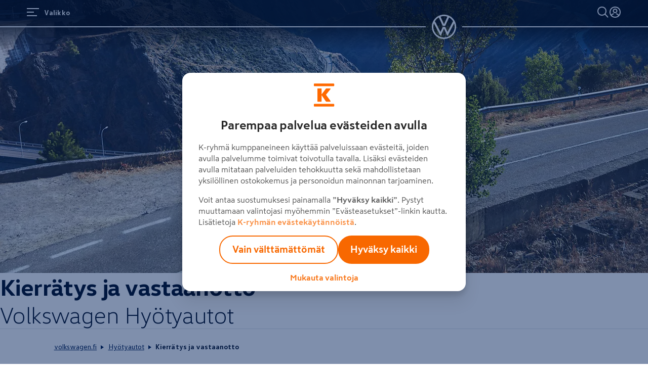

--- FILE ---
content_type: text/html;charset=utf-8
request_url: https://www.volkswagen.fi/fi/hyotyautot/kierratys.html
body_size: 87816
content:




<!DOCTYPE html>
<html lang="fi" dir="ltr">
<head>
    <title data-react-helmet="true">Kierrätys ja vastaanotto | Hyötyautot | Volkswagen Suomi</title>
    <meta data-react-helmet="true" http-equiv="content-type" content="text/html; charset=UTF-8"/><meta data-react-helmet="true" name="viewport" content="width=device-width"/><meta data-react-helmet="true" name="robots" content="index, follow"/><meta data-react-helmet="true" name="description" content="Vanhojen autojen, akkujen ja sähkö- tai elektroniikkalaitteiden maksuttoman vastaanoton edellytykset &amp; vastaanottopisteet."/><meta data-react-helmet="true" name="language" content="fi"/><meta data-react-helmet="true" property="og:title" content="Kierrätys ja vastaanotto | Hyötyautot | Volkswagen Suomi"/><meta data-react-helmet="true" property="og:type" content="website"/><meta data-react-helmet="true" property="og:url" content="https://www.volkswagen.fi/fi/hyotyautot/kierratys.html"/><meta data-react-helmet="true" property="og:image" content="https://www.volkswagen.fi/etc.clientlibs/clientlibs/vwa-ngw18/ngw18-frontend/apps/resources/statics/img/vw-logo-2x.png"/><meta data-react-helmet="true" property="og:description" content="Vanhojen autojen, akkujen ja sähkö- tai elektroniikkalaitteiden maksuttoman vastaanoton edellytykset &amp; vastaanottopisteet."/><meta data-react-helmet="true" name="twitter:title" content="Kierrätys ja vastaanotto | Hyötyautot | Volkswagen Suomi"/><meta data-react-helmet="true" name="twitter:card" content="summary_large_image"/><meta data-react-helmet="true" name="twitter:description" content="Vanhojen autojen, akkujen ja sähkö- tai elektroniikkalaitteiden maksuttoman vastaanoton edellytykset &amp; vastaanottopisteet."/><meta data-react-helmet="true" name="twitter:image" content="https://assets.volkswagen.com/is/image/volkswagenag/ST_16-9_Recycling-und-Ruecknahme-1?Zml0PWNyb3AsMSZmbXQ9cG5nLWFscGhhJndpZD0xNjAwJmhlaT05MDAmYmZjPW9mZiY5YWYy"/><meta data-react-helmet="true" name="vw:search:image:scene7file" content="volkswagenag/ST_16-9_Recycling-und-Ruecknahme-1"/><meta data-react-helmet="true" property="cq:page_model_url" content="/fi/hyotyautot/kierratys"/><meta data-react-helmet="true" property="VW.gsaTitle" content="Kierrätys ja vastaanotto | Hyötyautot | Volkswagen Suomi"/><meta data-react-helmet="true" property="VW:gsaTitle" content="Kierrätys ja vastaanotto | Hyötyautot | Volkswagen Suomi"/><meta data-react-helmet="true" property="VW.breadcrumb" content="Volkswagen Suomi;/fi.html;Hyötyautot;/fi/hyotyautot.html;Kierrätys ja vastaanotto;/fi/hyotyautot/kierratys.html"/><meta data-react-helmet="true" property="VW:breadcrumb" content="Volkswagen Suomi;/fi.html;Hyötyautot;/fi/hyotyautot.html;Kierrätys ja vastaanotto;/fi/hyotyautot/kierratys.html"/><meta data-react-helmet="true" property="VW.thumbnail" content="https://www.volkswagen.fi/etc.clientlibs/clientlibs/vwa-ngw18/ngw18-frontend/apps/resources/statics/img/vw-logo-2x.png"/><meta data-react-helmet="true" property="VW:thumbnail" content="https://www.volkswagen.fi/etc.clientlibs/clientlibs/vwa-ngw18/ngw18-frontend/apps/resources/statics/img/vw-logo-2x.png"/><meta data-react-helmet="true" property="cq:page_root_url" content="/fi"/><meta data-react-helmet="true" name="url.level2" content="hyotyautot"/><meta data-react-helmet="true" name="url.level1" content="kierratys"/>
    <script defer="defer" type="text/javascript" src="/.rum/@adobe/helix-rum-js@%5E2/dist/rum-standalone.js"></script>
<link data-react-helmet="true" rel="canonical" href="https://www.volkswagen.fi/fi/hyotyautot/kierratys.html"/>

  
  
<style>
  @font-face {
    font-family: 'vw-head';
    font-weight: 400;
    font-display: swap;
    src: url('/etc.clientlibs/clientlibs/vwa-ngw18/ngw18-frontend/apps/resources/statics/fonts/vwhead-regular.woff2') format('woff2'),
    url('/etc.clientlibs/clientlibs/vwa-ngw18/ngw18-frontend/apps/resources/statics/fonts/vwhead-regular.woff') format('woff');
  }

  @font-face {
    font-family: 'vw-head';
    font-weight: 700;
    font-display: swap;
    src: url('/etc.clientlibs/clientlibs/vwa-ngw18/ngw18-frontend/apps/resources/statics/fonts/vwhead-bold.woff2') format('woff2'),
    url('/etc.clientlibs/clientlibs/vwa-ngw18/ngw18-frontend/apps/resources/statics/fonts/vwhead-bold.woff') format('woff');
  }

  @font-face {
    font-family: 'vw-head';
    font-weight: 200;
    font-display: swap;
    src: url('/etc.clientlibs/clientlibs/vwa-ngw18/ngw18-frontend/apps/resources/statics/fonts/vwhead-light.woff2') format('woff2'),
    url('/etc.clientlibs/clientlibs/vwa-ngw18/ngw18-frontend/apps/resources/statics/fonts/vwhead-light.woff') format('woff');
  }

  @font-face {
    font-family: 'vw-text';
    font-weight: 400;
    font-display: swap;
    src: url('/etc.clientlibs/clientlibs/vwa-ngw18/ngw18-frontend/apps/resources/statics/fonts/vwtext-regular.woff2') format('woff2'),
    url('/etc.clientlibs/clientlibs/vwa-ngw18/ngw18-frontend/apps/resources/statics/fonts/vwtext-regular.woff') format('woff');
  }

  @font-face {
    font-family: 'vw-text';
    font-weight: 700;
    font-display: swap;
    src: url('/etc.clientlibs/clientlibs/vwa-ngw18/ngw18-frontend/apps/resources/statics/fonts/vwtext-bold.woff2') format('woff2'),
    url('/etc.clientlibs/clientlibs/vwa-ngw18/ngw18-frontend/apps/resources/statics/fonts/vwtext-bold.woff') format('woff');
  }

  @font-face {
    font-family: 'vw-text-ar';
    font-weight: 200;
    font-display: swap;
    src: url('/etc.clientlibs/clientlibs/vwa-ngw18/ngw18-frontend/apps/resources/statics/fonts/beiruti-light.woff2') format('woff2'),
    url('/etc.clientlibs/clientlibs/vwa-ngw18/ngw18-frontend/apps/resources/statics/fonts/beiruti-light.woff') format('woff');
  }

  @font-face {
    font-family: 'vw-text-ar';
    font-weight: 400;
    font-display: swap;
    src: url('/etc.clientlibs/clientlibs/vwa-ngw18/ngw18-frontend/apps/resources/statics/fonts/beiruti-regular.woff2') format('woff2'),
    url('/etc.clientlibs/clientlibs/vwa-ngw18/ngw18-frontend/apps/resources/statics/fonts/beiruti-regular.woff') format('woff');
  }

  @font-face {
    font-family: 'vw-text-ar';
    font-weight: 700;
    font-display: swap;
    src: url('/etc.clientlibs/clientlibs/vwa-ngw18/ngw18-frontend/apps/resources/statics/fonts/beiruti-bold.woff2') format('woff2'),
    url('/etc.clientlibs/clientlibs/vwa-ngw18/ngw18-frontend/apps/resources/statics/fonts/beiruti-bold.woff') format('woff');
  }

  @font-face {
    font-family: 'roboto-vi';
    font-weight: 200;
    font-display: swap;
    src: url('/etc.clientlibs/clientlibs/vwa-ngw18/ngw18-frontend/apps/resources/statics/fonts/roboto-vietnamese-latin-ext-light.woff2') format('woff2'),
    url('/etc.clientlibs/clientlibs/vwa-ngw18/ngw18-frontend/apps/resources/statics/fonts/roboto-vietnamese-latin-ext-light.woff') format('woff');
  }
  @font-face {
    font-family: 'roboto-vi';
    font-weight: 400;
    font-display: swap;
    src: url('/etc.clientlibs/clientlibs/vwa-ngw18/ngw18-frontend/apps/resources/statics/fonts/roboto-vietnamese-latin-ext-regular.woff2') format('woff2'),
    url('/etc.clientlibs/clientlibs/vwa-ngw18/ngw18-frontend/apps/resources/statics/fonts/roboto-vietnamese-latin-ext-regular.woff') format('woff');
  }
  @font-face {
    font-family: 'roboto-vi';
    font-weight: 700;
    font-display: swap;
    src: url('/etc.clientlibs/clientlibs/vwa-ngw18/ngw18-frontend/apps/resources/statics/fonts/roboto-vietnamese-latin-ext-bold.woff2') format('woff2'),
    url('/etc.clientlibs/clientlibs/vwa-ngw18/ngw18-frontend/apps/resources/statics/fonts/roboto-vietnamese-latin-ext-bold.woff') format('woff');
  }
</style>


  
    <style data-styled="true" data-styled-version="5.3.11">.hmnsqh{-webkit-flex-shrink:0;-ms-flex-negative:0;flex-shrink:0;max-width:100%;margin:0 0 var(--size-dynamic0130);}/*!sc*/
.hmnsqh:last-child{margin:0;}/*!sc*/
.hmnsqh:empty{display:none;}/*!sc*/
.dMjrDW{-webkit-flex-shrink:0;-ms-flex-negative:0;flex-shrink:0;max-width:100%;margin:0 0 0px;}/*!sc*/
.dMjrDW:last-child{margin:0;}/*!sc*/
.dMjrDW:empty{display:none;}/*!sc*/
.iVZerS{-webkit-flex-shrink:0;-ms-flex-negative:0;flex-shrink:0;max-width:100%;margin:0 0 var(--size-dynamic0270);}/*!sc*/
.iVZerS:last-child{margin:0;}/*!sc*/
.iVZerS:empty{display:none;}/*!sc*/
.hXnEuZ{-webkit-flex-shrink:0;-ms-flex-negative:0;flex-shrink:0;max-width:100%;-webkit-box-flex:1;-webkit-flex-grow:1;-ms-flex-positive:1;flex-grow:1;margin:0 0 0px;}/*!sc*/
.hXnEuZ:last-child{margin:0;}/*!sc*/
.hXnEuZ:empty{display:none;}/*!sc*/
.ddYHbs{-webkit-flex-shrink:0;-ms-flex-negative:0;flex-shrink:0;max-width:100%;margin:0 0 20px;}/*!sc*/
.ddYHbs:last-child{margin:0;}/*!sc*/
.ddYHbs:empty{display:none;}/*!sc*/
.cfNbzG{-webkit-flex-shrink:0;-ms-flex-negative:0;flex-shrink:0;max-width:100%;margin:0 0 var(--size-dynamic0100);}/*!sc*/
.cfNbzG:last-child{margin:0;}/*!sc*/
.cfNbzG:empty{display:none;}/*!sc*/
.exBOEO{-webkit-flex-shrink:0;-ms-flex-negative:0;flex-shrink:0;max-width:100%;-webkit-box-flex:1;-webkit-flex-grow:1;-ms-flex-positive:1;flex-grow:1;margin:0 0 var(--size-dynamic0020);}/*!sc*/
.exBOEO:last-child{margin:0;}/*!sc*/
.exBOEO:empty{display:none;}/*!sc*/
.dOxMF{-webkit-flex-shrink:0;-ms-flex-negative:0;flex-shrink:0;max-width:100%;margin:0 0 var(--size-dynamic0020);}/*!sc*/
.dOxMF:last-child{margin:0;}/*!sc*/
.dOxMF:empty{display:none;}/*!sc*/
.hvYAWm{-webkit-flex-shrink:0;-ms-flex-negative:0;flex-shrink:0;max-width:100%;margin:0 calc(0px / 2) 0px;}/*!sc*/
.hvYAWm:last-child{margin:0 calc(0px / 2) 0px;}/*!sc*/
.hvYAWm:empty{display:none;}/*!sc*/
data-styled.g1[id="StyledChildWrapper-sc-1d21nde"]{content:"hmnsqh,dMjrDW,iVZerS,hXnEuZ,ddYHbs,cfNbzG,exBOEO,dOxMF,hvYAWm,"}/*!sc*/
.fRIHGP{overflow:hidden;}/*!sc*/
data-styled.g2[id="StyledOverflowWrapper-sc-mfnmbg"]{content:"bfraTV,fRIHGP,"}/*!sc*/
.ccPLgT{display:block;-webkit-flex-wrap:unset;-ms-flex-wrap:unset;flex-wrap:unset;margin:0;}/*!sc*/
.fBQDvW{display:block;-webkit-flex-wrap:unset;-ms-flex-wrap:unset;flex-wrap:unset;margin:0;padding:0;padding-top:var(--size-dynamic0270);}/*!sc*/
.iJVOoD{--container-0-grid002-560-grid004:min(8.33vw,213.33px);--container-0-grid002-560-grid004:min(8.33vw,213.33px);display:block;-webkit-flex-wrap:unset;-ms-flex-wrap:unset;flex-wrap:unset;margin:0;padding:0;padding-right:var(--container-0-grid002-560-grid004);padding-left:var(--container-0-grid002-560-grid004);}/*!sc*/
@media (min-width:560px){.iJVOoD{--container-0-grid002-560-grid004:min(16.66vw,426.66px);}}/*!sc*/
@media (min-width:560px){.iJVOoD{--container-0-grid002-560-grid004:min(16.66vw,426.66px);}}/*!sc*/
.kVciWG{--container-0-grid002-1600-grid006-560-grid005:min(8.33vw,213.33px);--container-0-grid002-560-grid008:min(8.33vw,213.33px);display:block;-webkit-flex-wrap:unset;-ms-flex-wrap:unset;flex-wrap:unset;margin:0;padding:0;padding-inline-start:var(--container-0-grid002-1600-grid006-560-grid005);padding-inline-end:var(--container-0-grid002-560-grid008);}/*!sc*/
@media (min-width:560px){.kVciWG{--container-0-grid002-1600-grid006-560-grid005:min(20.83vw,533.33px);}}/*!sc*/
@media (min-width:1600px){.kVciWG{--container-0-grid002-1600-grid006-560-grid005:min(25vw,640px);}}/*!sc*/
@media (min-width:560px){.kVciWG{--container-0-grid002-560-grid008:min(33.33vw,853.33px);}}/*!sc*/
.HuoXT{--container-0-grid002-1600-grid007-560-grid006:min(8.33vw,213.33px);--container-0-grid002-1600-grid007-560-grid006:min(8.33vw,213.33px);display:block;-webkit-flex-wrap:unset;-ms-flex-wrap:unset;flex-wrap:unset;margin:0;padding:0;padding-inline-start:var(--container-0-grid002-1600-grid007-560-grid006);padding-inline-end:var(--container-0-grid002-1600-grid007-560-grid006);}/*!sc*/
@media (min-width:560px){.HuoXT{--container-0-grid002-1600-grid007-560-grid006:min(25vw,640px);}}/*!sc*/
@media (min-width:1600px){.HuoXT{--container-0-grid002-1600-grid007-560-grid006:min(29.16vw,746.66px);}}/*!sc*/
@media (min-width:560px){.HuoXT{--container-0-grid002-1600-grid007-560-grid006:min(25vw,640px);}}/*!sc*/
@media (min-width:1600px){.HuoXT{--container-0-grid002-1600-grid007-560-grid006:min(29.16vw,746.66px);}}/*!sc*/
.pGjKF{--container-0-grid002-560-grid006-960-grid002:min(8.33vw,213.33px);--container-0-grid002-560-grid006-960-static0:min(8.33vw,213.33px);display:block;-webkit-flex-wrap:unset;-ms-flex-wrap:unset;flex-wrap:unset;margin:0;padding:0;padding-inline-start:var(--container-0-grid002-560-grid006-960-grid002);padding-inline-end:var(--container-0-grid002-560-grid006-960-static0);}/*!sc*/
@media (min-width:560px){.pGjKF{--container-0-grid002-560-grid006-960-grid002:min(25vw,640px);}}/*!sc*/
@media (min-width:960px){.pGjKF{--container-0-grid002-560-grid006-960-grid002:min(8.33vw,213.33px);}}/*!sc*/
@media (min-width:560px){.pGjKF{--container-0-grid002-560-grid006-960-static0:min(25vw,640px);}}/*!sc*/
@media (min-width:960px){.pGjKF{--container-0-grid002-560-grid006-960-static0:0px;}}/*!sc*/
.jrTZWf{display:block;-webkit-flex-wrap:unset;-ms-flex-wrap:unset;flex-wrap:unset;margin:0;-webkit-box-pack:center;-webkit-justify-content:center;-ms-flex-pack:center;justify-content:center;padding:0;padding-right:var(--size-dynamic0150);padding-left:var(--size-dynamic0150);}/*!sc*/
.lcgPn{--container-0-grid002-560-grid006-960-grid002:min(8.33vw,213.33px);--container-0-grid002-560-grid006-960-grid002:min(8.33vw,213.33px);display:block;-webkit-flex-wrap:unset;-ms-flex-wrap:unset;flex-wrap:unset;margin:0;padding:0;padding-inline-start:var(--container-0-grid002-560-grid006-960-grid002);padding-inline-end:var(--container-0-grid002-560-grid006-960-grid002);}/*!sc*/
@media (min-width:560px){.lcgPn{--container-0-grid002-560-grid006-960-grid002:min(25vw,640px);}}/*!sc*/
@media (min-width:960px){.lcgPn{--container-0-grid002-560-grid006-960-grid002:min(8.33vw,213.33px);}}/*!sc*/
@media (min-width:560px){.lcgPn{--container-0-grid002-560-grid006-960-grid002:min(25vw,640px);}}/*!sc*/
@media (min-width:960px){.lcgPn{--container-0-grid002-560-grid006-960-grid002:min(8.33vw,213.33px);}}/*!sc*/
.NfpfN{--container-0-grid002-560-grid001:min(8.33vw,213.33px);--container-0-grid002-560-grid001:min(8.33vw,213.33px);display:-webkit-box;display:-webkit-flex;display:-ms-flexbox;display:flex;-webkit-flex-wrap:wrap;-ms-flex-wrap:wrap;flex-wrap:wrap;margin:0 calc(-0.5 * 0px) calc(-1 * 0px);padding:0;padding-top:var(--size-dynamic0020);padding-right:var(--container-0-grid002-560-grid001);padding-bottom:var(--size-dynamic0100);padding-left:var(--container-0-grid002-560-grid001);}/*!sc*/
@media (min-width:560px){.NfpfN{--container-0-grid002-560-grid001:min(4.16vw,106.66px);}}/*!sc*/
@media (min-width:560px){.NfpfN{--container-0-grid002-560-grid001:min(4.16vw,106.66px);}}/*!sc*/
.bvCwNH{--container-0-grid002-560-grid006-960-grid002:min(8.33vw,213.33px);--container-0-grid002-560-grid006-960-grid001:min(8.33vw,213.33px);display:block;-webkit-flex-wrap:unset;-ms-flex-wrap:unset;flex-wrap:unset;margin:0;padding:0;padding-inline-start:var(--container-0-grid002-560-grid006-960-grid002);padding-inline-end:var(--container-0-grid002-560-grid006-960-grid001);}/*!sc*/
@media (min-width:560px){.bvCwNH{--container-0-grid002-560-grid006-960-grid002:min(25vw,640px);}}/*!sc*/
@media (min-width:960px){.bvCwNH{--container-0-grid002-560-grid006-960-grid002:min(8.33vw,213.33px);}}/*!sc*/
@media (min-width:560px){.bvCwNH{--container-0-grid002-560-grid006-960-grid001:min(25vw,640px);}}/*!sc*/
@media (min-width:960px){.bvCwNH{--container-0-grid002-560-grid006-960-grid001:min(4.16vw,106.66px);}}/*!sc*/
.iMZNFr{--container-0-grid002-560-grid006-960-grid001:min(8.33vw,213.33px);--container-0-grid002-560-grid006-960-grid002:min(8.33vw,213.33px);display:block;-webkit-flex-wrap:unset;-ms-flex-wrap:unset;flex-wrap:unset;margin:0;padding:0;padding-inline-start:var(--container-0-grid002-560-grid006-960-grid001);padding-inline-end:var(--container-0-grid002-560-grid006-960-grid002);}/*!sc*/
@media (min-width:560px){.iMZNFr{--container-0-grid002-560-grid006-960-grid001:min(25vw,640px);}}/*!sc*/
@media (min-width:960px){.iMZNFr{--container-0-grid002-560-grid006-960-grid001:min(4.16vw,106.66px);}}/*!sc*/
@media (min-width:560px){.iMZNFr{--container-0-grid002-560-grid006-960-grid002:min(25vw,640px);}}/*!sc*/
@media (min-width:960px){.iMZNFr{--container-0-grid002-560-grid006-960-grid002:min(8.33vw,213.33px);}}/*!sc*/
.iLoYfB{--container-0-grid002-560-grid006-960-static0:min(8.33vw,213.33px);--container-0-grid002-560-grid006-960-grid002:min(8.33vw,213.33px);display:block;-webkit-flex-wrap:unset;-ms-flex-wrap:unset;flex-wrap:unset;margin:0;padding:0;padding-inline-start:var(--container-0-grid002-560-grid006-960-static0);padding-inline-end:var(--container-0-grid002-560-grid006-960-grid002);}/*!sc*/
@media (min-width:560px){.iLoYfB{--container-0-grid002-560-grid006-960-static0:min(25vw,640px);}}/*!sc*/
@media (min-width:960px){.iLoYfB{--container-0-grid002-560-grid006-960-static0:0px;}}/*!sc*/
@media (min-width:560px){.iLoYfB{--container-0-grid002-560-grid006-960-grid002:min(25vw,640px);}}/*!sc*/
@media (min-width:960px){.iLoYfB{--container-0-grid002-560-grid006-960-grid002:min(8.33vw,213.33px);}}/*!sc*/
.gocybb{display:block;-webkit-flex-wrap:unset;-ms-flex-wrap:unset;flex-wrap:unset;margin:0;padding:0;padding-right:min(8.33vw,213.33px);padding-left:min(8.33vw,213.33px);}/*!sc*/
data-styled.g3[id="StyledContainer-sc-18harj2"]{content:"ccPLgT,fBQDvW,iJVOoD,kVciWG,HuoXT,pGjKF,jrTZWf,lcgPn,NfpfN,bvCwNH,iMZNFr,iLoYfB,gocybb,"}/*!sc*/
.GMwYm{color:inherit;margin:unset;font-family:var(--font-family-text);font-weight:normal;font-size:1rem;line-height:120%;-webkit-letter-spacing:calc(0.02rem - 0.02em);-moz-letter-spacing:calc(0.02rem - 0.02em);-ms-letter-spacing:calc(0.02rem - 0.02em);letter-spacing:calc(0.02rem - 0.02em);}/*!sc*/
.GMwYm:lang(ko){word-break:keep-all;}/*!sc*/
.jWLzxo{color:inherit;margin:unset;font-family:var(--font-family-text);font-weight:bold;font-size:0.88rem;line-height:150%;-webkit-letter-spacing:calc(0.02rem - 0.02em);-moz-letter-spacing:calc(0.02rem - 0.02em);-ms-letter-spacing:calc(0.02rem - 0.02em);letter-spacing:calc(0.02rem - 0.02em);}/*!sc*/
.jWLzxo:lang(ko){word-break:keep-all;}/*!sc*/
.ftfgKJ{color:inherit;margin:unset;font-family:var(--font-family-head);font-weight:bold;font-size:clamp(1.13rem,0vw + 1.13rem,1.13rem);line-height:120%;-webkit-letter-spacing:calc(0.02rem - 0.02em);-moz-letter-spacing:calc(0.02rem - 0.02em);-ms-letter-spacing:calc(0.02rem - 0.02em);letter-spacing:calc(0.02rem - 0.02em);}/*!sc*/
.ftfgKJ:lang(ko){word-break:keep-all;}/*!sc*/
.kgBFPi{color:inherit;margin:unset;font-family:var(--font-family-head);font-weight:200;font-size:1.13rem;line-height:120%;-webkit-letter-spacing:calc(0.02rem - 0.02em);-moz-letter-spacing:calc(0.02rem - 0.02em);-ms-letter-spacing:calc(0.02rem - 0.02em);letter-spacing:calc(0.02rem - 0.02em);}/*!sc*/
.kgBFPi:lang(ko){word-break:keep-all;}/*!sc*/
.jJuWjM{color:#ffffff;margin:unset;font-family:var(--font-family-text);font-weight:normal;font-size:0.88rem;line-height:150%;-webkit-letter-spacing:calc(0.02rem - 0.02em);-moz-letter-spacing:calc(0.02rem - 0.02em);-ms-letter-spacing:calc(0.02rem - 0.02em);letter-spacing:calc(0.02rem - 0.02em);}/*!sc*/
.jJuWjM:lang(ko){word-break:keep-all;}/*!sc*/
.hWABvt{color:#000e26;margin:unset;font-family:var(--font-family-head);font-weight:200;font-size:clamp(2.5rem,0.88vw + 2.19rem,3.25rem);line-height:120%;-webkit-letter-spacing:calc(0.02rem - 0.02em);-moz-letter-spacing:calc(0.02rem - 0.02em);-ms-letter-spacing:calc(0.02rem - 0.02em);letter-spacing:calc(0.02rem - 0.02em);}/*!sc*/
.hWABvt:lang(ko){word-break:keep-all;}/*!sc*/
.clymfh{color:#000e26;margin:unset;font-family:var(--font-family-text);font-weight:normal;font-size:0.88rem;line-height:150%;-webkit-letter-spacing:calc(0.02rem - 0.02em);-moz-letter-spacing:calc(0.02rem - 0.02em);-ms-letter-spacing:calc(0.02rem - 0.02em);letter-spacing:calc(0.02rem - 0.02em);}/*!sc*/
.clymfh:lang(ko){word-break:keep-all;}/*!sc*/
.eioilb{color:#000e26;margin:unset;font-family:var(--font-family-text);font-weight:bold;font-size:0.88rem;line-height:150%;-webkit-letter-spacing:calc(0.02rem - 0.02em);-moz-letter-spacing:calc(0.02rem - 0.02em);-ms-letter-spacing:calc(0.02rem - 0.02em);letter-spacing:calc(0.02rem - 0.02em);}/*!sc*/
.eioilb:lang(ko){word-break:keep-all;}/*!sc*/
.ezRFZe{color:#000e26;margin:unset;font-family:var(--font-family-head);font-weight:200;font-size:clamp(2.5rem,0.88vw + 2.19rem,3.25rem);line-height:120%;-webkit-letter-spacing:calc(0.02rem - 0.02em);-moz-letter-spacing:calc(0.02rem - 0.02em);-ms-letter-spacing:calc(0.02rem - 0.02em);letter-spacing:calc(0.02rem - 0.02em);text-align:center;}/*!sc*/
.ezRFZe:lang(ko){word-break:keep-all;}/*!sc*/
.kKTWlF{color:#000e26;margin:unset;font-family:var(--font-family-head);font-weight:200;font-size:clamp(1.75rem,0.74vw + 1.49rem,2.38rem);line-height:120%;-webkit-letter-spacing:calc(0.02rem - 0.02em);-moz-letter-spacing:calc(0.02rem - 0.02em);-ms-letter-spacing:calc(0.02rem - 0.02em);letter-spacing:calc(0.02rem - 0.02em);}/*!sc*/
.kKTWlF:lang(ko){word-break:keep-all;}/*!sc*/
.gIanJy{color:#000e26;margin:unset;font-family:var(--font-family-text);font-weight:normal;font-size:1rem;line-height:150%;-webkit-letter-spacing:calc(0.02rem - 0.02em);-moz-letter-spacing:calc(0.02rem - 0.02em);-ms-letter-spacing:calc(0.02rem - 0.02em);letter-spacing:calc(0.02rem - 0.02em);}/*!sc*/
.gIanJy:lang(ko){word-break:keep-all;}/*!sc*/
.iBdMLo{color:#000e26;margin:unset;font-family:var(--font-family-text);font-weight:bold;font-size:1rem;line-height:150%;-webkit-letter-spacing:calc(0.02rem - 0.02em);-moz-letter-spacing:calc(0.02rem - 0.02em);-ms-letter-spacing:calc(0.02rem - 0.02em);letter-spacing:calc(0.02rem - 0.02em);}/*!sc*/
.iBdMLo:lang(ko){word-break:keep-all;}/*!sc*/
.fxTnmb{color:#000e26;margin:unset;font-family:var(--font-family-head);font-weight:bold;font-size:clamp(1.38rem,0.44vw + 1.22rem,1.75rem);line-height:120%;-webkit-letter-spacing:calc(0.02rem - 0.02em);-moz-letter-spacing:calc(0.02rem - 0.02em);-ms-letter-spacing:calc(0.02rem - 0.02em);letter-spacing:calc(0.02rem - 0.02em);}/*!sc*/
.fxTnmb:lang(ko){word-break:keep-all;}/*!sc*/
.wALyJ{color:inherit;margin:unset;font-family:var(--font-family-text);font-weight:normal;font-size:1rem;line-height:150%;-webkit-letter-spacing:calc(0.02rem - 0.02em);-moz-letter-spacing:calc(0.02rem - 0.02em);-ms-letter-spacing:calc(0.02rem - 0.02em);letter-spacing:calc(0.02rem - 0.02em);}/*!sc*/
.wALyJ:lang(ko){word-break:keep-all;}/*!sc*/
.jYhODB{color:#000e26;margin:unset;font-family:var(--font-family-head);font-weight:bold;font-size:0.88rem;line-height:120%;-webkit-letter-spacing:0.5px;-moz-letter-spacing:0.5px;-ms-letter-spacing:0.5px;letter-spacing:0.5px;}/*!sc*/
.jYhODB:lang(ko){word-break:keep-all;}/*!sc*/
data-styled.g8[id="StyledTextComponent-sc-hqqa9q"]{content:"GMwYm,jWLzxo,ftfgKJ,kgBFPi,jJuWjM,hWABvt,clymfh,eioilb,ezRFZe,kKTWlF,gIanJy,iBdMLo,fxTnmb,wALyJ,jYhODB,"}/*!sc*/
.cZnUna{line-height:0;-webkit-order:1;-ms-flex-order:1;order:1;}/*!sc*/
data-styled.g10[id="StyledButtonIcon-sc-bk7es1"]{content:"cZnUna,"}/*!sc*/
.jWDCBp{position:relative;-webkit-text-decoration:underline;text-decoration:underline;text-underline-offset:0.2em;-webkit-text-decoration-thickness:1px;text-decoration-thickness:1px;cursor:pointer;}/*!sc*/
.cjBXGc{position:relative;-webkit-text-decoration:underline;text-decoration:underline;text-underline-offset:0.2em;-webkit-text-decoration-thickness:1px;text-decoration-thickness:1px;-webkit-text-decoration:none;text-decoration:none;cursor:pointer;}/*!sc*/
data-styled.g11[id="StyledLinkText-sc-12fkfup"]{content:"jWDCBp,cjBXGc,"}/*!sc*/
.jbWEIk{-webkit-align-items:center;-webkit-box-align:center;-ms-flex-align:center;align-items:center;display:inline-grid;grid-template-columns:repeat( 1, auto ) max-content;grid-column-gap:4px;}/*!sc*/
data-styled.g12[id="StyledButtonWrapper-sc-grwi6b"]{content:"jbWEIk,"}/*!sc*/
.haYWwv{position:relative;display:-webkit-inline-box;display:-webkit-inline-flex;display:-ms-inline-flexbox;display:inline-flex;text-align:center;-webkit-box-pack:center;-webkit-justify-content:center;-ms-flex-pack:center;justify-content:center;-webkit-align-items:center;-webkit-box-align:center;-ms-flex-align:center;align-items:center;min-height:44px;min-width:44px;padding:0 32px;border:1px solid;margin:0;border-radius:100px;-webkit-transition:all 0.1s ease-in-out;transition:all 0.1s ease-in-out;-webkit-text-decoration:none;text-decoration:none;cursor:pointer;-webkit-tap-highlight-color:transparent;color:#001e50;background:transparent;border:1px solid #001e50;}/*!sc*/
.haYWwv:hover,.haYWwv:active,.haYWwv:focus:not(:focus-visible){color:#ffffff;background:#0040c5;border:1px solid #0040c5;}/*!sc*/
.haYWwv:focus-visible,.haYWwv[type=submit]:focus-visible,.haYWwv[type=button]:focus-visible{outline:3px solid #00b0f0;outline-offset:unset;}/*!sc*/
data-styled.g14[id="StyledButton-sc-1208ax7"]{content:"haYWwv,"}/*!sc*/
.iqsYBA{font-weight:inherit;display:inline-grid;border:none;position:relative;-webkit-text-decoration:none;text-decoration:none;cursor:pointer;padding:0;text-align:inherit;color:#001e50;background:transparent;border:none;-webkit-tap-highlight-color:transparent;}/*!sc*/
.iqsYBA:hover,.iqsYBA:active,.iqsYBA:focus:not(:focus-visible){color:#0040c5;background:transparent;}/*!sc*/
.iqsYBA:hover span,.iqsYBA:active span,.iqsYBA:focus:not(:focus-visible) span{-webkit-text-decoration-thickness:2px;text-decoration-thickness:2px;}/*!sc*/
.iqsYBA:focus-visible,.iqsYBA[type=submit]:focus-visible,.iqsYBA[type=button]:focus-visible{outline:3px solid #00b0f0;outline-offset:1px;}/*!sc*/
data-styled.g15[id="StyledLink-sc-afbv6g"]{content:"iqsYBA,"}/*!sc*/
.gxuGQa{position:relative;padding:0;}/*!sc*/
.lbFChn{height:100%;position:relative;padding:0;}/*!sc*/
data-styled.g18[id="EditableComponent__StyledEditableComponent-sc-ce164f1a-0"]{content:"gxuGQa,lbFChn,"}/*!sc*/
.AGlyM{-webkit-hyphens:auto;-moz-hyphens:auto;-ms-hyphens:auto;hyphens:auto;word-break:break-word;}/*!sc*/
.AGlyM > *:first-child{margin-top:0;}/*!sc*/
.AGlyM > *:last-child{margin-bottom:0;}/*!sc*/
.AGlyM b,.AGlyM strong,.AGlyM a{font-weight:bold;}/*!sc*/
.AGlyM sup,.AGlyM sub{font-size:clamp(1.25rem,0.44vw + 1.1rem,1.63rem);}/*!sc*/
.AGlyM:lang(ko){word-break:keep-all;}/*!sc*/
.AGlyM p + *,.AGlyM h3 + *{margin:var(--size-dynamic0100) 0 0 0;}/*!sc*/
.AGlyM * + h3,.AGlyM ol + *,.AGlyM ul + *{margin:var(--size-dynamic0150) 0 0 0;}/*!sc*/
.eYmMal{-webkit-hyphens:auto;-moz-hyphens:auto;-ms-hyphens:auto;hyphens:auto;word-break:break-word;}/*!sc*/
.eYmMal > *:first-child{margin-top:0;}/*!sc*/
.eYmMal > *:last-child{margin-bottom:0;}/*!sc*/
.eYmMal b,.eYmMal strong,.eYmMal a{font-weight:bold;}/*!sc*/
.eYmMal sup,.eYmMal sub{font-size:clamp(0.88rem,0.37vw + 0.75rem,1.19rem);}/*!sc*/
.eYmMal:lang(ko){word-break:keep-all;}/*!sc*/
.eYmMal p + *,.eYmMal h3 + *{margin:var(--size-dynamic0100) 0 0 0;}/*!sc*/
.eYmMal * + h3,.eYmMal ol + *,.eYmMal ul + *{margin:var(--size-dynamic0150) 0 0 0;}/*!sc*/
.biPQXS{-webkit-hyphens:auto;-moz-hyphens:auto;-ms-hyphens:auto;hyphens:auto;word-break:break-word;}/*!sc*/
.biPQXS > *:first-child{margin-top:0;}/*!sc*/
.biPQXS > *:last-child{margin-bottom:0;}/*!sc*/
.biPQXS b,.biPQXS strong,.biPQXS a{font-weight:bold;}/*!sc*/
.biPQXS sup,.biPQXS sub{font-size:0.75rem;}/*!sc*/
.biPQXS:lang(ko){word-break:keep-all;}/*!sc*/
.biPQXS p + *,.biPQXS h3 + *{margin:var(--size-dynamic0100) 0 0 0;}/*!sc*/
.biPQXS * + h3,.biPQXS ol + *,.biPQXS ul + *{margin:var(--size-dynamic0150) 0 0 0;}/*!sc*/
.hfcxjD{-webkit-hyphens:auto;-moz-hyphens:auto;-ms-hyphens:auto;hyphens:auto;word-break:break-word;}/*!sc*/
.hfcxjD > *:first-child{margin-top:0;}/*!sc*/
.hfcxjD > *:last-child{margin-bottom:0;}/*!sc*/
.hfcxjD b,.hfcxjD strong,.hfcxjD a{font-weight:bold;}/*!sc*/
.hfcxjD sup,.hfcxjD sub{font-size:clamp(0.75rem,0.22vw + 0.61rem,0.88rem);}/*!sc*/
.hfcxjD:lang(ko){word-break:keep-all;}/*!sc*/
.hfcxjD p + *,.hfcxjD h3 + *{margin:var(--size-dynamic0100) 0 0 0;}/*!sc*/
.hfcxjD * + h3,.hfcxjD ol + *,.hfcxjD ul + *{margin:var(--size-dynamic0150) 0 0 0;}/*!sc*/
data-styled.g23[id="sc-eqUAAy"]{content:"AGlyM,eYmMal,biPQXS,hfcxjD,"}/*!sc*/
.beWMRP{font-weight:bold;padding-right:16px;vertical-align:middle;font-size:1rem;line-height:150%;display:inline-block;}/*!sc*/
data-styled.g24[id="sc-fqkvVR"]{content:"beWMRP,"}/*!sc*/
.NoBzf{display:table-row;}/*!sc*/
data-styled.g25[id="sc-dcJsrY"]{content:"NoBzf,"}/*!sc*/
.hVLAvn{list-style-type:none;}/*!sc*/
.hVLAvn > li > .sc-dcJsrY > .sc-fqkvVR:before{content:' ';display:block;height:2px;width:1.125em;background-color:#000e26;}/*!sc*/
data-styled.g27[id="sc-gsFSXq"]{content:"hVLAvn,"}/*!sc*/
.fnpHDp{margin-bottom:calc(var(--size-dynamic0020) * 2);}/*!sc*/
data-styled.g28[id="sc-kAyceB"]{content:"fnpHDp,"}/*!sc*/
.cFxRmY{display:table-cell;}/*!sc*/
data-styled.g29[id="sc-imWYAI"]{content:"cFxRmY,"}/*!sc*/
.cTSiyk{-webkit-hyphens:manual;-moz-hyphens:manual;-ms-hyphens:manual;-webkit-hyphens:manual;-moz-hyphens:manual;-ms-hyphens:manual;hyphens:manual;word-break:normal;}/*!sc*/
data-styled.g30[id="TextWithNonBreakingSafewords__StyledSafeWord-sc-a153e0f-0"]{content:"cTSiyk,"}/*!sc*/
.dUKhPa{border:0;width:0.85em;height:0.7em;}/*!sc*/
data-styled.g31[id="StyledExternalLinkIndicator-sc-1wpzb1v"]{content:"dUKhPa,"}/*!sc*/
.bHOzyj{margin-inline-start:4px;}/*!sc*/
data-styled.g32[id="CmsTextLink__StyledLinkIconWrapper-sc-b3ad0e74-0"]{content:"bHOzyj,"}/*!sc*/
.gbhDCT{display:grid;max-width:2560px;margin:auto;grid-template-columns:repeat(24,1fr);grid-template-areas:"a0 a0 a0 a0 a0 a0 a0 a0 a0 a0 a0 a0 a0 a0 a0 a0 a0 a0 a0 a0 a0 a0 a0 a0";}/*!sc*/
.febnID{display:grid;max-width:2560px;margin:auto;grid-template-columns:repeat(24,1fr);grid-template-areas:"a0 a0 a0 a0 a0 a0 a0 a0 a0 a0 a0 a0 a0 a0 a0 a0 a0 a0 a0 a0 a0 a0 a0 a0" "a1 a1 a1 a1 a1 a1 a1 a1 a1 a1 a1 a1 a1 a1 a1 a1 a1 a1 a1 a1 a1 a1 a1 a1";row-gap:var(--size-dynamic0100);}/*!sc*/
.hnnxvA{display:grid;max-width:2560px;margin:auto;grid-template-columns:repeat(24,1fr);grid-template-areas:"a0 a0 a0 a0 a0 a0 a0 a0 a0 a0 a0 a0 a0 a0 a0 a0 a0 a0 a0 a0 a0 a0 a0 a0" "b0 b0 b0 b0 b0 b0 b0 b0 b0 b0 b0 b0 b0 b0 b0 b0 b0 b0 b0 b0 b0 b0 b0 b0";row-gap:var(--size-dynamic0250);}/*!sc*/
@media (min-width:960px){.hnnxvA{grid-template-columns:repeat(24,1fr);grid-template-areas:"a0 a0 a0 a0 a0 a0 a0 a0 b0 b0 b0 b0 b0 b0 b0 b0 b0 b0 b0 b0 b0 b0 b0 b0";}}/*!sc*/
.cQiWTQ{display:grid;max-width:2560px;margin:auto;grid-template-columns:repeat(24,1fr);grid-template-areas:"a0 a0 a0 a0 a0 a0 a0 a0 a0 a0 a0 a0 a0 a0 a0 a0 a0 a0 a0 a0 a0 a0 a0 a0" "b0 b0 b0 b0 b0 b0 b0 b0 b0 b0 b0 b0 b0 b0 b0 b0 b0 b0 b0 b0 b0 b0 b0 b0";row-gap:var(--size-dynamic0250);}/*!sc*/
@media (min-width:960px){.cQiWTQ{grid-template-columns:repeat(24,1fr);grid-template-areas:"a0 a0 a0 a0 a0 a0 a0 a0 a0 a0 a0 a0 b0 b0 b0 b0 b0 b0 b0 b0 b0 b0 b0 b0";}}/*!sc*/
.jHDxog{display:grid;max-width:2560px;margin:auto;grid-template-columns:repeat(24,1fr);grid-template-areas:"a0 a0 a0 a0 a0 a0 a0 a0 a0 a0 a0 a0 a0 a0 a0 a0 a0 a0 a0 a0 a0 a0 a0 a0" "b0 b0 b0 b0 b0 b0 b0 b0 b0 b0 b0 b0 b0 b0 b0 b0 b0 b0 b0 b0 b0 b0 b0 b0";row-gap:var(--size-dynamic0250);}/*!sc*/
@media (min-width:960px){.jHDxog{grid-template-columns:repeat(24,1fr);grid-template-areas:"a0 a0 a0 a0 a0 a0 a0 a0 a0 a0 a0 a0 a0 a0 a0 a0 b0 b0 b0 b0 b0 b0 b0 b0";}}/*!sc*/
data-styled.g39[id="StyledLayout-sc-a5m3el"]{content:"gbhDCT,febnID,hnnxvA,cQiWTQ,jHDxog,"}/*!sc*/
.fdBjuc{grid-area:a0;overflow:visible;}/*!sc*/
.igFkR{grid-area:a1;overflow:visible;}/*!sc*/
.kBxMpt{grid-area:a0;overflow:visible;}/*!sc*/
@media (min-width:960px){.kBxMpt{grid-area:a0;}}/*!sc*/
.kSXEup{grid-area:b0;overflow:visible;}/*!sc*/
@media (min-width:960px){.kSXEup{grid-area:b0;}}/*!sc*/
.gxbORQ{grid-area:a0;overflow:hidden;}/*!sc*/
data-styled.g40[id="StyledChildWrapper-sc-ybw8a0"]{content:"fdBjuc,igFkR,kBxMpt,kSXEup,gxbORQ,"}/*!sc*/
.hRurno{display:-webkit-box;display:-webkit-flex;display:-ms-flexbox;display:flex;-webkit-flex-direction:column;-ms-flex-direction:column;flex-direction:column;}/*!sc*/
@media (min-width:560px){.hRurno{-webkit-flex-direction:row;-ms-flex-direction:row;flex-direction:row;-webkit-box-pack:justify;-webkit-justify-content:space-between;-ms-flex-pack:justify;justify-content:space-between;}}/*!sc*/
data-styled.g41[id="bottom-nav__StyledBottomNav-sc-d1c38fa3-0"]{content:"hRurno,"}/*!sc*/
.bcThAe{margin-bottom:32px;margin-top:20px;}/*!sc*/
@media (min-width:560px){.bcThAe{margin-bottom:0;white-space:nowrap;}}/*!sc*/
data-styled.g42[id="bottom-nav__StyledBottomNavCopyright-sc-d1c38fa3-1"]{content:"bcThAe,"}/*!sc*/
.cKZhRg{margin-top:44px;-webkit-order:1;-ms-flex-order:1;order:1;}/*!sc*/
@media (min-width:560px){.cKZhRg{margin-top:0;padding-left:44px;white-space:nowrap;}}/*!sc*/
data-styled.g43[id="bottom-nav__StyledBottomNavLangSwitcher-sc-d1c38fa3-2"]{content:"cKZhRg,"}/*!sc*/
.hIMlRO{border-top:solid 1px #dfe4e8;text-align:left;width:min(41.66vw,1066.66px);margin-top:44px;}/*!sc*/
@media (min-width:560px){.hIMlRO{margin-top:64px;width:min(20.83vw,533.33px);}}/*!sc*/
data-styled.g44[id="bottom-nav__StyledCopyrightWrapper-sc-d1c38fa3-3"]{content:"hIMlRO,"}/*!sc*/
.gWdbHP{margin:0;padding:0;list-style-type:none;display:-webkit-box;display:-webkit-flex;display:-ms-flexbox;display:flex;-webkit-flex-wrap:wrap;-ms-flex-wrap:wrap;flex-wrap:wrap;}/*!sc*/
data-styled.g45[id="bottom-nav__StyledCustomListContainer-sc-d1c38fa3-4"]{content:"gWdbHP,"}/*!sc*/
.fcKWlq{display:-webkit-box;display:-webkit-flex;display:-ms-flexbox;display:flex;}/*!sc*/
.fcKWlq:not(:last-child):after{content:url('data:image/svg+xml; utf8, <svg aria-hidden="true" width="1" height="15" xmlns="http://www.w3.org/2000/svg"><rect width="1" height="15" x="0" y="0" fill="inherit" /></svg>');margin:0 12px;-webkit-align-self:self-end;-ms-flex-item-align:self-end;align-self:self-end;}/*!sc*/
data-styled.g46[id="bottom-nav__StyledBottomNavChild-sc-d1c38fa3-5"]{content:"fcKWlq,"}/*!sc*/
.bREryc{border-top:solid 2px #001e50;padding:44px 0;}/*!sc*/
@media (min-width:560px){.bREryc{padding-top:72px;padding-left:min(4.16vw,106.66px);padding-right:min(4.16vw,106.66px);}}/*!sc*/
data-styled.g50[id="footer__StyledFooterBody-sc-b207031a-0"]{content:"bREryc,"}/*!sc*/
@media (min-width:560px){.gjYbIe{display:-webkit-box;display:-webkit-flex;display:-ms-flexbox;display:flex;-webkit-box-pack:justify;-webkit-justify-content:space-between;-ms-flex-pack:justify;justify-content:space-between;}}/*!sc*/
data-styled.g51[id="footer__StyledMainNavWrap-sc-b207031a-1"]{content:"gjYbIe,"}/*!sc*/
.dMrBTp{border-top:solid 2px #dfe4e8;padding:44px 0 12px;padding-bottom:12px;}/*!sc*/
@media (min-width:560px){.dMrBTp{padding-top:72px;}}/*!sc*/
data-styled.g52[id="footer__StyledFooterDisclaimers-sc-b207031a-2"]{content:"dMrBTp,"}/*!sc*/
.hrKsvR{z-index:0;position:relative;background:white;}/*!sc*/
data-styled.g53[id="footer__StyledFooter-sc-b207031a-3"]{content:"hrKsvR,"}/*!sc*/
.AJIwV{-webkit-hyphens:auto;-moz-hyphens:auto;-ms-hyphens:auto;hyphens:auto;word-break:break-word;display:grid;gap:24px;height:100%;}/*!sc*/
.AJIwV:lang(ko){word-break:keep-all;}/*!sc*/
@media (min-width:560px){.AJIwV{width:min(16.66vw,426.66px);}.AJIwV:last-child{margin-right:calc(-1 * min(4.16vw,106.66px));}}/*!sc*/
data-styled.g54[id="sc-dAlyuH"]{content:"AJIwV,"}/*!sc*/
.kJpehI{margin:0 0 44px;padding:0;list-style:none;}/*!sc*/
.kJpehI a{display:inline-block;padding:4px 0;}/*!sc*/
data-styled.g55[id="sc-jlZhew"]{content:"kJpehI,"}/*!sc*/
.lmpyzx{outline:none;}/*!sc*/
.lmpyzx:target::before{display:block;content:'';margin-top:-68px;height:68px;visibility:hidden;}/*!sc*/
data-styled.g57[id="AnchorTarget__StyledAnchorTarget-sc-7886fa1d-1"]{content:"lmpyzx,"}/*!sc*/
.taBHg{color:#001e50;-webkit-transition:-webkit-transform 0.3s cubic-bezier(0.14,1.12,0.67,0.99);-webkit-transition:transform 0.3s cubic-bezier(0.14,1.12,0.67,0.99);transition:transform 0.3s cubic-bezier(0.14,1.12,0.67,0.99);-webkit-transform:rotateX(0);-ms-transform:rotateX(0);transform:rotateX(0);line-height:0;}/*!sc*/
data-styled.g63[id="StyledIcon-sc-ivhe3f"]{content:"taBHg,"}/*!sc*/
.hnnVDt{display:grid;grid-column-gap:var(--size-dynamic0100);grid-template-columns:auto max-content;color:inherit;}/*!sc*/
data-styled.g64[id="StyledHeadWrapper-sc-70myp"]{content:"hnnVDt,"}/*!sc*/
.iDUuwq{border-bottom:1px solid #dfe4e8;}/*!sc*/
data-styled.g65[id="StyledAccordion-sc-1b6176y"]{content:"iDUuwq,"}/*!sc*/
.fOcwvf{width:100%;padding-block:16px;cursor:pointer;-webkit-user-select:none;-moz-user-select:none;-ms-user-select:none;user-select:none;}/*!sc*/
.fOcwvf:hover .StyledHeadWrapper-sc-70myp,.fOcwvf:focus-within .StyledHeadWrapper-sc-70myp,.fOcwvf:hover .StyledIcon-sc-ivhe3f,.fOcwvf:focus-within .StyledIcon-sc-ivhe3f{color:#0040c5;}/*!sc*/
.fOcwvf:focus-visible{border-radius:calc(0px / 2);outline:2px solid #00b0f0;outline-offset:calc(4px / 2);}/*!sc*/
data-styled.g66[id="StyledAccordionHead-sc-1t5og2f"]{content:"fOcwvf,"}/*!sc*/
.hbXOiS{display:none;padding-bottom:var(--size-dynamic0100);}/*!sc*/
data-styled.g67[id="StyledAccordionBody-sc-1asd5wy"]{content:"hbXOiS,"}/*!sc*/
.crAbag{position:relative;width:100%;height:0;padding-bottom:133.33333333333331%;}/*!sc*/
.crAbag.crAbag > *{position:absolute;top:0;left:0;width:100%;height:100%;}/*!sc*/
.fDcOdY{position:relative;width:100%;height:0;padding-bottom:50%;}/*!sc*/
.fDcOdY.fDcOdY > *{position:absolute;top:0;left:0;width:100%;height:100%;}/*!sc*/
.IkEWj{position:relative;width:100%;height:0;padding-bottom:75%;}/*!sc*/
.IkEWj.IkEWj > *{position:absolute;top:0;left:0;width:100%;height:100%;}/*!sc*/
data-styled.g75[id="StyledWrapper-sc-iw10kj"]{content:"crAbag,fDcOdY,IkEWj,"}/*!sc*/
html{line-height:1.15;-webkit-text-size-adjust:100%;}/*!sc*/
body{margin:0;}/*!sc*/
main{display:block;}/*!sc*/
h1{font-size:2em;margin:0.67em 0;}/*!sc*/
hr{box-sizing:content-box;height:0;overflow:visible;}/*!sc*/
pre{font-family:monospace,monospace;font-size:1em;}/*!sc*/
a{background-color:transparent;}/*!sc*/
abbr[title]{border-bottom:none;-webkit-text-decoration:underline;text-decoration:underline;-webkit-text-decoration:underline dotted;text-decoration:underline dotted;}/*!sc*/
b,strong{font-weight:bolder;}/*!sc*/
code,kbd,samp{font-family:monospace,monospace;font-size:1em;}/*!sc*/
small{font-size:80%;}/*!sc*/
sub,sup{font-size:75%;line-height:0;position:relative;vertical-align:baseline;}/*!sc*/
sub{bottom:-0.25em;}/*!sc*/
sup{top:-0.5em;}/*!sc*/
img{border-style:none;}/*!sc*/
button,input,optgroup,select,textarea{font-family:inherit;font-size:100%;line-height:1.15;margin:0;}/*!sc*/
button,input{overflow:visible;}/*!sc*/
button,select{text-transform:none;}/*!sc*/
button,[type="button"],[type="reset"],[type="submit"]{-webkit-appearance:button;}/*!sc*/
button::-moz-focus-inner,[type="button"]::-moz-focus-inner,[type="reset"]::-moz-focus-inner,[type="submit"]::-moz-focus-inner{border-style:none;padding:0;}/*!sc*/
button:-moz-focusring,[type="button"]:-moz-focusring,[type="reset"]:-moz-focusring,[type="submit"]:-moz-focusring{outline:1px dotted ButtonText;}/*!sc*/
fieldset{padding:0.35em 0.75em 0.625em;}/*!sc*/
legend{box-sizing:border-box;color:inherit;display:table;max-width:100%;padding:0;white-space:normal;}/*!sc*/
progress{vertical-align:baseline;}/*!sc*/
textarea{overflow:auto;}/*!sc*/
[type="checkbox"],[type="radio"]{box-sizing:border-box;padding:0;}/*!sc*/
[type="number"]::-webkit-inner-spin-button,[type="number"]::-webkit-outer-spin-button{height:auto;}/*!sc*/
[type="search"]{-webkit-appearance:textfield;outline-offset:-2px;}/*!sc*/
[type="search"]::-webkit-search-decoration{-webkit-appearance:none;}/*!sc*/
::-webkit-file-upload-button{-webkit-appearance:button;font:inherit;}/*!sc*/
details{display:block;}/*!sc*/
summary{display:list-item;}/*!sc*/
template{display:none;}/*!sc*/
[hidden]{display:none;}/*!sc*/
b,strong{font-weight:bold;}/*!sc*/
data-styled.g118[id="sc-global-iEUVTL1"]{content:"sc-global-iEUVTL1,"}/*!sc*/
.lcNPmo{--font-family-head:vw-head,Helvetica,Arial,sans-serif;--font-family-text:vw-text,Helvetica,Arial,sans-serif;font-family:var(--font-family-text);-webkit-font-smoothing:antialiased;-moz-osx-font-smoothing:grayscale;--size-dynamic0020:4px;--size-dynamic0040:12px;--size-dynamic0050:12px;--size-dynamic0100:20px;--size-dynamic0120:24px;--size-dynamic0130:24px;--size-dynamic0140:28px;--size-dynamic0150:28px;--size-dynamic0200:32px;--size-dynamic0250:44px;--size-dynamic0270:56px;--size-dynamic0300:72px;--size-dynamic0350:100px;--size-dynamic0450:156px;--size-grid001:min(4.16vw,106.66px);--size-grid002:min(8.33vw,213.33px);--size-grid003:min(12.5vw,320px);--size-grid004:min(16.66vw,426.66px);--size-grid005:min(20.83vw,533.33px);--size-grid006:min(25vw,640px);--size-grid007:min(29.16vw,746.66px);--size-grid008:min(33.33vw,853.33px);--size-grid009:min(37.5vw,960px);--size-grid010:min(41.66vw,1066.66px);--size-grid011:min(45.83vw,1173.33px);--size-grid012:min(50vw,1280px);--size-grid013:min(54.16vw,1386.66px);--size-grid014:min(58.33vw,1493.33px);--size-grid015:min(62.5vw,1600px);--size-grid016:min(66.66vw,1706.66px);--size-grid017:min(70.83vw,1813.33px);--size-grid018:min(75vw,1920px);--size-grid019:min(79.16vw,2026.66px);--size-grid020:min(83.33vw,2133.33px);--size-grid021:min(87.5vw,2240px);--size-grid022:min(91.66vw,2346.66px);--size-grid023:min(95.83vw,2453.33px);--size-grid024:min(100vw,2560px);background-color:#ffffff;}/*!sc*/
.lcNPmo:lang(ko),.lcNPmo:lang(zh),.lcNPmo:lang(zh-tw),.lcNPmo:lang(ja),.lcNPmo:lang(ar){font-style:normal;}/*!sc*/
.lcNPmo:lang(ko){--font-family-head:vw-head,Apple SD Gothic Neo,BonGothic,맑은 고딕,Malgun Gothic,굴림,Gulim,돋움,Dotum,Helvetica Neue,Helvetica,Arial,sans-serif;--font-family-text:vw-text,Apple SD Gothic Neo,BonGothic,맑은 고딕,Malgun Gothic,굴림,Gulim,돋움,Dotum,Helvetica Neue,Helvetica,Arial,sans-serif;word-break:keep-all;-webkit-hyphens:auto;-moz-hyphens:auto;-ms-hyphens:auto;hyphens:auto;}/*!sc*/
.lcNPmo:lang(zh){--font-family-head:vw-head,华文细黑,STXihei,PingFang TC,微软雅黑体,Microsoft YaHei New,微软雅黑,Microsoft Yahei,宋体,SimSun,Helvetica Neue,Helvetica,Arial,sans-serif;--font-family-text:vw-text,华文细黑,STXihei,PingFang TC,微软雅黑体,Microsoft YaHei New,微软雅黑,Microsoft Yahei,宋体,SimSun,Helvetica Neue,Helvetica,Arial,sans-serif;}/*!sc*/
.lcNPmo:lang(zh-tw){--font-family-head:vw-head,Helvetica Neue,Helvetica,Arial,sans-serif;--font-family-text:vw-text,Helvetica Neue,Helvetica,Arial,sans-serif;}/*!sc*/
.lcNPmo:lang(ja){--font-family-head:vw-head,ヒラギノ角ゴ Pro W3,Hiragino Kaku Gothic Pro,Osaka,メイリオ,Meiryo,MS Pゴシック,MS PGothic,Helvetica Neue,Helvetica,Arial,sans-serif;--font-family-text:vw-text,ヒラギノ角ゴ Pro W3,Hiragino Kaku Gothic Pro,Osaka,メイリオ,Meiryo,MS Pゴシック,MS PGothic,Helvetica Neue,Helvetica,Arial,sans-serif;}/*!sc*/
.lcNPmo:lang(vi){--font-family-head:roboto-vi,Helvetica Neue,Helvetica,Arial,sans-serif;--font-family-text:roboto-vi,Helvetica Neue,Helvetica,Arial,sans-serif;}/*!sc*/
.lcNPmo:lang(ar){--font-family-head:vw-head,vw-text-ar,Helvetica Neue,Helvetica,Arial,sans-serif;--font-family-text:vw-text,vw-text-ar,Helvetica Neue,Helvetica,Arial,sans-serif;}/*!sc*/
.lcNPmo *{box-sizing:border-box;}/*!sc*/
@media (min-width:560px){.lcNPmo{--size-dynamic0020:4px;--size-dynamic0040:20px;--size-dynamic0050:20px;--size-dynamic0100:24px;--size-dynamic0120:20px;--size-dynamic0130:40px;--size-dynamic0140:32px;--size-dynamic0150:52px;--size-dynamic0200:56px;--size-dynamic0250:68px;--size-dynamic0270:80px;--size-dynamic0300:96px;--size-dynamic0350:132px;--size-dynamic0450:172px;}}/*!sc*/
@media (min-width:1600px){.lcNPmo{--size-dynamic0020:8px;--size-dynamic0040:32px;--size-dynamic0050:24px;--size-dynamic0100:28px;--size-dynamic0120:20px;--size-dynamic0130:52px;--size-dynamic0140:48px;--size-dynamic0150:64px;--size-dynamic0200:72px;--size-dynamic0250:84px;--size-dynamic0270:100px;--size-dynamic0300:120px;--size-dynamic0350:196px;--size-dynamic0450:184px;}}/*!sc*/
@media (min-width:2560px){.lcNPmo{--size-dynamic0040:48px;}}/*!sc*/
data-styled.g119[id="StyledIntegratorRoot-sc-7fx0kf"]{content:"lcNPmo,"}/*!sc*/
.iBZvXa{opacity:0;-webkit-transform:translate(0,0);-ms-transform:translate(0,0);transform:translate(0,0);-webkit-transition:opacity 400ms linear 0ms,-webkit-transform 400ms linear 0ms;-webkit-transition:opacity 400ms linear 0ms,transform 400ms linear 0ms;transition:opacity 400ms linear 0ms,transform 400ms linear 0ms;}/*!sc*/
data-styled.g129[id="StyledFade-sc-180caex"]{content:"iBZvXa,"}/*!sc*/
.hzVJKe{margin:0;}/*!sc*/
data-styled.g132[id="StyledFigure-sc-1fg4r0g"]{content:"hzVJKe,"}/*!sc*/
.ffEcNO{display:block;width:100%;border-radius:0px;}/*!sc*/
data-styled.g145[id="Image-sc-3anbxi"]{content:"ffEcNO,"}/*!sc*/
.fZXNvV{position:fixed;top:0;right:0;bottom:0;left:0;overflow:hidden;pointer-events:none;}/*!sc*/
.fZXNvV > *{pointer-events:auto;}/*!sc*/
.jyKLGA{position:fixed;top:0;right:0;bottom:0;left:0;display:-webkit-box;display:-webkit-flex;display:-ms-flexbox;display:flex;-webkit-box-pack:center;-webkit-justify-content:center;-ms-flex-pack:center;justify-content:center;-webkit-align-items:center;-webkit-box-align:center;-ms-flex-align:center;align-items:center;overflow:hidden;pointer-events:none;}/*!sc*/
.jyKLGA > *{pointer-events:auto;}/*!sc*/
data-styled.g150[id="StyledLayerWrapper-sc-1bl8kxv"]{content:"fZXNvV,jyKLGA,"}/*!sc*/
.gjwpbA{display:grid;-webkit-align-items:center;-webkit-box-align:center;-ms-flex-align:center;align-items:center;width:100%;--logo-size:32px;--margin-size:8px;grid-template-columns:auto max-content auto;grid-column-gap:var(--margin-size);}/*!sc*/
@media (min-width:560px){.gjwpbA{--logo-size:40px;--margin-size:10px;}}/*!sc*/
@media (min-width:960px){.gjwpbA{--logo-size:48px;--margin-size:12px;}}/*!sc*/
@media (min-width:1920px){.gjwpbA{--logo-size:56px;--margin-size:14px;}}/*!sc*/
@media (min-width:560px){.gjwpbA{grid-template-columns:auto max-content auto;}}/*!sc*/
@media (min-width:960px){.gjwpbA{grid-template-columns:calc(min(66.66vw,1706.66px) - var(--margin-size))max-content auto;}}/*!sc*/
@media (min-width:2560px){.gjwpbA{grid-template-columns:calc(426.6666666666667px + 50vw - var(--margin-size))max-content auto;}}/*!sc*/
.gjwpbA::before,.gjwpbA::after{content:'';height:2px;background:#ffffff;}/*!sc*/
.gjwpbA svg{fill:#ffffff;width:var(--logo-size);height:var(--logo-size);}/*!sc*/
data-styled.g168[id="StyledWrapper-sc-16id0m5"]{content:"gjwpbA,"}/*!sc*/
.inUxkX{position:absolute;width:1px;height:1px;-webkit-clip:rect(0 0 0 0);clip:rect(0 0 0 0);overflow:hidden;z-index:1;background:#ffffff;border-radius:44px;}/*!sc*/
.inUxkX:focus-within{width:auto;height:auto;-webkit-clip:auto;clip:auto;overflow:visible;}/*!sc*/
data-styled.g212[id="StyledSkipWrapper-sc-118cjlx"]{content:"inUxkX,"}/*!sc*/
.bNycIs{width:100%;height:100%;position:relative;z-index:0;}/*!sc*/
data-styled.g341[id="OverlayDisclaimerContainers__StyledItemOverlayWrapper-sc-87deace1-3"]{content:"bNycIs,"}/*!sc*/
.kEmcXb{width:100%;height:100%;}/*!sc*/
.kEmcXb img{height:100%;max-width:100%;object-fit:cover;object-position:50% 50%;}/*!sc*/
data-styled.g347[id="sc-fHjqPf"]{content:"kEmcXb,"}/*!sc*/
.haCKaA{position:absolute;left:0;bottom:0;padding:16px;display:-webkit-box;display:-webkit-flex;display:-ms-flexbox;display:flex;gap:4px;}/*!sc*/
data-styled.g392[id="ImageDisclaimerWrapper__StyledImageDisclaimerReferences-sc-4423f5ed-0"]{content:"haCKaA,"}/*!sc*/
.fycoyw{height:100%;width:100%;}/*!sc*/
data-styled.g393[id="ImageDisclaimerWrapper__StyledImageDisclaimerWrapper-sc-4423f5ed-1"]{content:"fycoyw,"}/*!sc*/
.jisrqm{position:relative;top:50%;height:auto !important;max-height:50vh;-webkit-transform:translateY(-50%);-ms-transform:translateY(-50%);transform:translateY(-50%);}/*!sc*/
data-styled.g395[id="ImageElement__NotLoadedImage-sc-17328c5d-1"]{content:"jisrqm,"}/*!sc*/
.kljlMi{border:0;padding:0;margin:0;background:none;cursor:pointer;position:relative;position:relative;display:-webkit-box;display:-webkit-flex;display:-ms-flexbox;display:flex;-webkit-align-items:center;-webkit-box-align:center;-ms-flex-align:center;align-items:center;width:auto;height:24px;text-align:left;font-size:0;color:#ffffff;}/*!sc*/
.kljlMi:focus:before{content:'';box-sizing:border-box;position:absolute;top:50%;left:50%;width:calc(100% + 16px);height:calc(100% + 16px);border:solid 2px #00b0f0;-webkit-transform:translate3d(-50%,-50%,0);-ms-transform:translate3d(-50%,-50%,0);transform:translate3d(-50%,-50%,0);-webkit-transition:width 0.3s cubic-bezier(0.14,1.12,0.67,0.99);transition:width 0.3s cubic-bezier(0.14,1.12,0.67,0.99);}/*!sc*/
.kljlMi:hover,.kljlMi:focus{color:#00b0f0;outline:0;}/*!sc*/
.kljlMi:hover > div,.kljlMi:focus > div,.kljlMi:hover > span,.kljlMi:focus > span{color:#00b0f0;}/*!sc*/
.kljlMi:focus > span{color:#ffffff;}/*!sc*/
.kljlMi:after{content:'';box-sizing:border-box;position:absolute;top:50%;left:50%;min-width:max(100%,44px);min-height:max(100%,44px);-webkit-transform:translate(-50%,-50%);-ms-transform:translate(-50%,-50%);transform:translate(-50%,-50%);}/*!sc*/
data-styled.g398[id="sc-hCPjZK"]{content:"kljlMi,"}/*!sc*/
.eDStxa{display:inline-block;}/*!sc*/
data-styled.g399[id="sc-Nxspf"]{content:"eDStxa,"}/*!sc*/
.ibOPYj{display:inline-block;box-sizing:border-box;padding-top:1px;padding-left:10px;max-width:calc(25vw);overflow:hidden;}/*!sc*/
data-styled.g400[id="sc-cfxfcM"]{content:"ibOPYj,"}/*!sc*/
.cPjfYE{position:relative;}/*!sc*/
data-styled.g452[id="sc-sLsrZ"]{content:"cPjfYE,"}/*!sc*/
.jaGzXF{display:none;}/*!sc*/
data-styled.g454[id="sc-fifgRP"]{content:"jaGzXF,"}/*!sc*/
.deZmCn{-webkit-clip:rect(0 0 0 0);clip:rect(0 0 0 0);-webkit-clip-path:inset(50%);clip-path:inset(50%);width:1px;height:1px;overflow:hidden;position:absolute;white-space:nowrap;}/*!sc*/
data-styled.g455[id="sc-bDumWk"]{content:"deZmCn,"}/*!sc*/
.ikuIWF{margin:0;padding:0;list-style-type:none;}/*!sc*/
data-styled.g522[id="language-switcher-onehub__StyledLanguageSwitcherList-sc-64683307-0"]{content:"ikuIWF,"}/*!sc*/
.dIZTkb{position:fixed;width:100%;top:var(--s2-one-hub-navigation-top-bar-height);left:0;z-index:3;padding:0 16px;}/*!sc*/
@media (min-width:0px){.dIZTkb{--s2-one-hub-navigation-top-bar-height:calc(16px + 24px + 12px + 32px);}}/*!sc*/
@media (min-width:560px){.dIZTkb{--s2-one-hub-navigation-top-bar-height:calc(16px + 24px + 12px + 40px);}}/*!sc*/
@media (min-width:960px){.dIZTkb{--s2-one-hub-navigation-top-bar-height:calc(16px + 24px + 12px + 48px);}}/*!sc*/
@media (min-width:1920px){.dIZTkb{--s2-one-hub-navigation-top-bar-height:calc(24px + 24px + 12px + 56px);}}/*!sc*/
data-styled.g528[id="sc-dQEtJz"]{content:"dIZTkb,"}/*!sc*/
.iHQQkG{outline:none;}/*!sc*/
data-styled.g529[id="sc-imwsjW"]{content:"iHQQkG,"}/*!sc*/
.dQphzN{z-index:3;position:relative;}/*!sc*/
data-styled.g531[id="sc-dJiZtA"]{content:"dQphzN,"}/*!sc*/
.eAcYOo{-webkit-text-decoration:none;text-decoration:none;}/*!sc*/
data-styled.g537[id="CmsPlainLink__StyledPlainLink-sc-26ade311-0"]{content:"eAcYOo,"}/*!sc*/
.boRrny{width:100%;display:-webkit-box;display:-webkit-flex;display:-ms-flexbox;display:flex;-webkit-align-items:center;-webkit-box-align:center;-ms-flex-align:center;align-items:center;-webkit-transition:-webkit-transform 0.3s ease-in;-webkit-transition:transform 0.3s ease-in;transition:transform 0.3s ease-in;position:absolute;top:0;}/*!sc*/
@media (min-width:0px){.boRrny{-webkit-transform:translateY( calc(calc(16px + 24px + 12px + 0px) - 16px + 1px) );-ms-transform:translateY( calc(calc(16px + 24px + 12px + 0px) - 16px + 1px) );transform:translateY( calc(calc(16px + 24px + 12px + 0px) - 16px + 1px) );}}/*!sc*/
@media (min-width:560px){.boRrny{-webkit-transform:translateY( calc(calc(16px + 24px + 12px + 0px) - 20px + 1px) );-ms-transform:translateY( calc(calc(16px + 24px + 12px + 0px) - 20px + 1px) );transform:translateY( calc(calc(16px + 24px + 12px + 0px) - 20px + 1px) );}}/*!sc*/
@media (min-width:960px){.boRrny{-webkit-transform:translateY( calc(calc(16px + 24px + 12px + 0px) - 24px + 1px) );-ms-transform:translateY( calc(calc(16px + 24px + 12px + 0px) - 24px + 1px) );transform:translateY( calc(calc(16px + 24px + 12px + 0px) - 24px + 1px) );}}/*!sc*/
@media (min-width:1920px){.boRrny{-webkit-transform:translateY( calc(calc(24px + 24px + 12px + 0px) - 28px + 1px) );-ms-transform:translateY( calc(calc(24px + 24px + 12px + 0px) - 28px + 1px) );transform:translateY( calc(calc(24px + 24px + 12px + 0px) - 28px + 1px) );}}/*!sc*/
data-styled.g540[id="sc-fKWMtX"]{content:"boRrny,"}/*!sc*/
.bEABPH{grid-row:2/3;grid-column:2/6;display:-webkit-box;display:-webkit-flex;display:-ms-flexbox;display:flex;}/*!sc*/
data-styled.g543[id="sc-cMa-dbN"]{content:"bEABPH,"}/*!sc*/
.iGysiZ{position:fixed;display:-webkit-box;display:-webkit-flex;display:-ms-flexbox;display:flex;overflow:hidden;-webkit-flex-direction:column-reverse;-ms-flex-direction:column-reverse;flex-direction:column-reverse;top:120px;right:var(--size-dynamic0100);left:var(--size-dynamic0100);}/*!sc*/
@media (min-width:560px){.iGysiZ{width:-webkit-fit-content;width:-moz-fit-content;width:fit-content;left:unset;}}/*!sc*/
.iGysiZ > div{position:static;margin:0 0 8px;-webkit-animation:fadeIn 0.3s;animation:fadeIn 0.3s;}/*!sc*/
@media (min-width:560px){.iGysiZ > div{min-width:285px;}}/*!sc*/
.iGysiZ > div:has(.closing){-webkit-animation:fadeOut 0.3s 1;animation:fadeOut 0.3s 1;}/*!sc*/
@-webkit-keyframes fadeIn{0%{opacity:0;-webkit-transform:translateY(50%) scale(0.9);-ms-transform:translateY(50%) scale(0.9);transform:translateY(50%) scale(0.9);}100%{opacity:1;-webkit-transform:translateY(0) scale(1);-ms-transform:translateY(0) scale(1);transform:translateY(0) scale(1);}}/*!sc*/
@keyframes fadeIn{0%{opacity:0;-webkit-transform:translateY(50%) scale(0.9);-ms-transform:translateY(50%) scale(0.9);transform:translateY(50%) scale(0.9);}100%{opacity:1;-webkit-transform:translateY(0) scale(1);-ms-transform:translateY(0) scale(1);transform:translateY(0) scale(1);}}/*!sc*/
@-webkit-keyframes fadeOut{0%{opacity:1;-webkit-transform:scale(1);-ms-transform:scale(1);transform:scale(1);}100%{opacity:0;-webkit-transform:scale(0.9);-ms-transform:scale(0.9);transform:scale(0.9);}}/*!sc*/
@keyframes fadeOut{0%{opacity:1;-webkit-transform:scale(1);-ms-transform:scale(1);transform:scale(1);}100%{opacity:0;-webkit-transform:scale(0.9);-ms-transform:scale(0.9);transform:scale(0.9);}}/*!sc*/
data-styled.g547[id="sc-bOQTJJ"]{content:"iGysiZ,"}/*!sc*/
.jQeAEo{z-index:-1;position:relative;}/*!sc*/
data-styled.g548[id="sc-eXsaLi"]{content:"jQeAEo,"}/*!sc*/
.gnqfOH{width:100%;height:var(--s2-one-hub-navigation-top-bar-height);-webkit-transition:height 0.3s ease-in;transition:height 0.3s ease-in;color:#ffffff;background-color:transparent;-webkit-transform:translateY(0);-ms-transform:translateY(0);transform:translateY(0);}/*!sc*/
@media (min-width:0px){.gnqfOH{--s2-one-hub-navigation-top-bar-height:calc(16px + 24px + 12px + 32px);}}/*!sc*/
@media (min-width:560px){.gnqfOH{--s2-one-hub-navigation-top-bar-height:calc(16px + 24px + 12px + 40px);}}/*!sc*/
@media (min-width:960px){.gnqfOH{--s2-one-hub-navigation-top-bar-height:calc(16px + 24px + 12px + 48px);}}/*!sc*/
@media (min-width:1920px){.gnqfOH{--s2-one-hub-navigation-top-bar-height:calc(24px + 24px + 12px + 56px);}}/*!sc*/
data-styled.g556[id="sc-eIcdZJ"]{content:"gnqfOH,"}/*!sc*/
.cBtobD{display:grid;-webkit-align-items:center;-webkit-box-align:center;-ms-flex-align:center;align-items:center;grid-template-columns:repeat(24,4.166666666666667%);pointer-events:auto;grid-template-rows:12px 1fr 12px;}/*!sc*/
data-styled.g557[id="sc-jdUcAg"]{content:"cBtobD,"}/*!sc*/
.dPfgSv{grid-row:1/4;grid-column:16/24;display:-webkit-box;display:-webkit-flex;display:-ms-flexbox;display:flex;gap:20px;-webkit-box-pack:end;-webkit-justify-content:flex-end;-ms-flex-pack:end;justify-content:flex-end;-webkit-align-items:center;-webkit-box-align:center;-ms-flex-align:center;align-items:center;}/*!sc*/
@media (min-width:560px){.dPfgSv{grid-column:16/24;padding-left:4px;}}/*!sc*/
@media (min-width:960px){.dPfgSv{grid-column:18/24;padding-left:16px;}}/*!sc*/
@media (min-width:1280px){.dPfgSv{grid-column:18/24;}}/*!sc*/
data-styled.g558[id="sc-bddgXz"]{content:"dPfgSv,"}/*!sc*/
.acRHb{display:none;}/*!sc*/
data-styled.g559[id="sc-fyVfxW"]{content:"acRHb,"}/*!sc*/
.gmuJVT{height:46px;}/*!sc*/
@media (min-width:960px){.gmuJVT{height:52px;}}/*!sc*/
@media (max-width:559px) and (max-height:275px){.gmuJVT{height:34px;}}/*!sc*/
data-styled.g560[id="sc-eHsDsR"]{content:"gmuJVT,"}/*!sc*/
.bWNbNn{display:-webkit-box;display:-webkit-flex;display:-ms-flexbox;display:flex;height:46px;padding:8px 24px;}/*!sc*/
@media (max-width:559px) and (max-height:275px){.bWNbNn{height:34px;}}/*!sc*/
data-styled.g597[id="sc-gRtvSG"]{content:"bWNbNn,"}/*!sc*/
.jtcRTl{border:0;padding:0;margin:0;background:none;cursor:pointer;pointer-events:auto;position:relative;display:-webkit-box;display:-webkit-flex;display:-ms-flexbox;display:flex;-webkit-align-items:center;-webkit-box-align:center;-ms-flex-align:center;align-items:center;padding:0 4px;padding-right:8px;width:100%;max-width:100%;color:#ffffff;-webkit-tap-highlight-color:transparent;margin-left:calc(28px * -1);}/*!sc*/
.jtcRTl:focus:before{content:'';box-sizing:border-box;position:absolute;top:50%;left:50%;width:calc(100% + 16px);height:calc(100% + 16px);border:solid 2px #00b0f0;-webkit-transform:translate3d(-50%,-50%,0);-ms-transform:translate3d(-50%,-50%,0);transform:translate3d(-50%,-50%,0);-webkit-transition:width 0.3s cubic-bezier(0.14,1.12,0.67,0.99);transition:width 0.3s cubic-bezier(0.14,1.12,0.67,0.99);}/*!sc*/
.jtcRTl:hover,.jtcRTl:focus{color:#00b0f0;outline:0;}/*!sc*/
.jtcRTl:hover > div,.jtcRTl:focus > div,.jtcRTl:hover > span,.jtcRTl:focus > span{color:#00b0f0;}/*!sc*/
.jtcRTl:focus > span{color:#ffffff;}/*!sc*/
.jtcRTl:hover,.jtcRTl:focus{color:#00b0f0;}/*!sc*/
.jtcRTl:focus:before{width:calc(100% + 8px);height:calc(100% + 8px);}/*!sc*/
@media (min-width:560px){.jtcRTl{width:auto;}}/*!sc*/
data-styled.g598[id="sc-dUYLmH"]{content:"jtcRTl,"}/*!sc*/
.bcPmfQ{overflow:hidden;white-space:nowrap;text-overflow:ellipsis;}/*!sc*/
.bcPmfQ div{display:inline;}/*!sc*/
data-styled.g599[id="sc-faUjhM"]{content:"bcPmfQ,"}/*!sc*/
.fFwFNI{position:relative;width:24px;height:24px;line-height:1;margin-left:8px;-webkit-flex-shrink:0;-ms-flex-negative:0;flex-shrink:0;}/*!sc*/
data-styled.g600[id="sc-cezyBN"]{content:"fFwFNI,"}/*!sc*/
.ebrzTg{position:absolute;top:0;left:0;-webkit-transition:-webkit-transform 0.3s cubic-bezier(0.14,1.12,0.67,0.99);-webkit-transition:transform 0.3s cubic-bezier(0.14,1.12,0.67,0.99);transition:transform 0.3s cubic-bezier(0.14,1.12,0.67,0.99);}/*!sc*/
data-styled.g601[id="sc-fUkmAC"]{content:"ebrzTg,"}/*!sc*/
.eprZqu{overflow:hidden;width:calc(100% + 44px);margin-left:calc(44px * -1);}/*!sc*/
data-styled.g602[id="sc-cXPBUD"]{content:"eprZqu,"}/*!sc*/
.ghjfMR{pointer-events:auto;background:#001e50;border-top:solid 1px #ffffff;max-height:60vh;overflow-y:auto;-webkit-overflow-scrolling:touch;-webkit-transition:-webkit-transform 0.3s cubic-bezier(0.14,1.12,0.67,0.99);-webkit-transition:transform 0.3s cubic-bezier(0.14,1.12,0.67,0.99);transition:transform 0.3s cubic-bezier(0.14,1.12,0.67,0.99);-webkit-transform:translateY(-100%);-ms-transform:translateY(-100%);transform:translateY(-100%);}/*!sc*/
data-styled.g603[id="sc-edKZPI"]{content:"ghjfMR,"}/*!sc*/
.hnFdhM{padding-left:min(8.33vw,213.33px);}/*!sc*/
data-styled.g604[id="sc-bhqpjJ"]{content:"hnFdhM,"}/*!sc*/
.cocCun{overflow:hidden;list-style:none;display:-webkit-box;display:-webkit-flex;display:-ms-flexbox;display:flex;-webkit-flex-flow:column;-ms-flex-flow:column;flex-flow:column;gap:12px;margin:0;padding:20px 24px;}/*!sc*/
.cocCun li{padding:0 12px;}/*!sc*/
data-styled.g605[id="sc-iLLODe"]{content:"cocCun,"}/*!sc*/
.iaRRTc{position:absolute !important;height:1px;width:1px;overflow:hidden;-webkit-clip:rect(1px,1px,1px,1px);clip:rect(1px,1px,1px,1px);white-space:nowrap;}/*!sc*/
data-styled.g610[id="SSRNavigation__StyledNav-sc-eafc8b2e-0"]{content:"iaRRTc,"}/*!sc*/
.dUeyeO{position:absolute;top:0;height:var(--s2-one-hub-navigation-top-bar-shim-height);width:100%;background:linear-gradient(rgba(0,0,0,0.8) 45%,rgba(0,0,0,0));display:block;}/*!sc*/
@media (max-width:560px){.dUeyeO{height:var(--s2-one-hub-navigation-top-bar-shim-height);}}/*!sc*/
@media (min-width:0px){.dUeyeO{--s2-one-hub-navigation-top-bar-shim-height:calc(16px + 24px + 12px + 32px);}}/*!sc*/
@media (min-width:560px){.dUeyeO{--s2-one-hub-navigation-top-bar-shim-height:calc(16px + 24px + 12px + 40px);}}/*!sc*/
@media (min-width:960px){.dUeyeO{--s2-one-hub-navigation-top-bar-shim-height:calc(16px + 24px + 12px + 48px);}}/*!sc*/
@media (min-width:1920px){.dUeyeO{--s2-one-hub-navigation-top-bar-shim-height:calc(24px + 24px + 12px + 56px);}}/*!sc*/
data-styled.g615[id="TopBarShim__StyledBackgroundShim-sc-151958b0-0"]{content:"dUeyeO,"}/*!sc*/
.iHVmue{position:-webkit-sticky;position:sticky;z-index:2;top:0;}/*!sc*/
data-styled.g622[id="TopBar__TopBarWrapper-sc-c3aa019f-0"]{content:"iHVmue,"}/*!sc*/
.kyuJLR{position:absolute;top:0;right:0;bottom:0;left:0;}/*!sc*/
.kyuJLR:where(.TopBar__StyledTopbarWrapper-sc-c3aa019f-1){pointer-events:none;}/*!sc*/
.kyuJLR button,.kyuJLR a{pointer-events:auto;}/*!sc*/
data-styled.g623[id="TopBar__StyledTopbarWrapper-sc-c3aa019f-1"]{content:"kyuJLR,"}/*!sc*/
.eqnwup{position:relative;display:inline-block;line-height:0;}/*!sc*/
.eqnwup a:focus:before{content:'';box-sizing:border-box;position:absolute;top:50%;left:50%;width:calc(100% + 16px);height:calc(100% + 16px);border:solid 2px #00b0f0;-webkit-transform:translate3d(-50%,-50%,0);-ms-transform:translate3d(-50%,-50%,0);transform:translate3d(-50%,-50%,0);-webkit-transition:width 0.3s cubic-bezier(0.14,1.12,0.67,0.99);transition:width 0.3s cubic-bezier(0.14,1.12,0.67,0.99);}/*!sc*/
.eqnwup a:hover,.eqnwup a:focus{color:#00b0f0;outline:0;}/*!sc*/
.eqnwup a:hover > div,.eqnwup a:focus > div,.eqnwup a:hover > span,.eqnwup a:focus > span{color:#00b0f0;}/*!sc*/
.eqnwup a:focus > span{color:#ffffff;}/*!sc*/
data-styled.g624[id="TopBar__StyledLogoWrapper-sc-c3aa019f-2"]{content:"eqnwup,"}/*!sc*/
.frAjYR{background:white;}/*!sc*/
data-styled.g626[id="PageRoot__StyledContentWrapper-sc-639acd12-0"]{content:"frAjYR,"}/*!sc*/
.SXVmg{view-transition-name:main;min-height:100vh;z-index:1;position:relative;}/*!sc*/
data-styled.g627[id="PageRoot__StyledMainContentWrapper-sc-639acd12-1"]{content:"SXVmg,"}/*!sc*/
.bYFSbi{white-space:nowrap;}/*!sc*/
data-styled.g640[id="sc-eBwKMn"]{content:"bYFSbi,"}/*!sc*/
.bRTDur{display:-webkit-box;display:-webkit-flex;display:-ms-flexbox;display:flex;-webkit-flex-wrap:wrap;-ms-flex-wrap:wrap;flex-wrap:wrap;padding:0;margin:0 min(8.33vw,213.33px);}/*!sc*/
@media (min-width:1280px){.bRTDur{max-width:50vw;}}/*!sc*/
data-styled.g641[id="sc-bHnlcS"]{content:"bRTDur,"}/*!sc*/
.iufGjF{display:-webkit-box;display:-webkit-flex;display:-ms-flexbox;display:flex;-webkit-align-items:baseline;-webkit-box-align:baseline;-ms-flex-align:baseline;align-items:baseline;margin-right: 8px;}/*!sc*/
.iufGjF:not(:first-child):before{content:'';margin-right: 8px;width:0;height:0;border-left: 0.4em solid #001e50;border-top:0.25em solid transparent;border-bottom:0.25em solid transparent;}/*!sc*/
data-styled.g642[id="sc-cKXybt"]{content:"iufGjF,"}/*!sc*/
.bpkfor{padding-top:var(--size-dynamic0100);padding-bottom:0;}/*!sc*/
@media (max-width:559px){.bpkfor{display:none;}}/*!sc*/
data-styled.g643[id="sc-lgjHQU"]{content:"bpkfor,"}/*!sc*/
.gYQpru{padding-top:0;padding-bottom:var(--size-dynamic0270);}/*!sc*/
@media (min-width:0px){.gYQpru{--s2-one-hub-navigation-top-bar-height:calc(16px + 24px + 12px + 32px);}}/*!sc*/
@media (min-width:560px){.gYQpru{--s2-one-hub-navigation-top-bar-height:calc(16px + 24px + 12px + 40px);}}/*!sc*/
@media (min-width:960px){.gYQpru{--s2-one-hub-navigation-top-bar-height:calc(16px + 24px + 12px + 48px);}}/*!sc*/
@media (min-width:1920px){.gYQpru{--s2-one-hub-navigation-top-bar-height:calc(24px + 24px + 12px + 56px);}}/*!sc*/
@media (min-width:560px){.gYQpru{padding-top:0;}}/*!sc*/
data-styled.g644[id="MainBase__StyledMainContainer-sc-4912fcae-0"]{content:"gYQpru,"}/*!sc*/
.hTwqYA{display:-webkit-box;display:-webkit-flex;display:-ms-flexbox;display:flex;-webkit-flex-flow:column;-ms-flex-flow:column;flex-flow:column;gap:var(--size-dynamic0130);}/*!sc*/
data-styled.g671[id="sc-iQbOkh"]{content:"hTwqYA,"}/*!sc*/
.cpEHTT{--padding:min(8.33vw,213.33px);--image-size:100%;display:grid;grid-auto-rows:max-content;grid-template-columns: [full-start] var(--padding) [content-start] 1fr [content-end] var(--padding) [full-end];row-gap:var(--size-dynamic0100);}/*!sc*/
.cpEHTT [data-layout-type='text']{grid-column:content;}/*!sc*/
.cpEHTT [data-layout-type='media']{grid-column:full;margin-inline:auto;width:var(--image-size);}/*!sc*/
.cpEHTT [data-size='SMALL'],.cpEHTT [data-size='MEDIUM']{--image-size:80vw;}/*!sc*/
@media (min-width:560px){.cpEHTT{--padding:min(25vw,640px);}.cpEHTT [data-size='SMALL']{--image-size:50vw;}.cpEHTT [data-size='MEDIUM']{--image-size:66vw;}.cpEHTT [data-size='LARGE']{--image-size:80vw;}}/*!sc*/
@media (min-width:1600px){.cpEHTT{--padding:min(29.16vw,746.66px);}}/*!sc*/
.cpEHTT [class*='StyledBodyWrapper']{margin-bottom:0;}/*!sc*/
data-styled.g672[id="sc-fIGJwM"]{content:"cpEHTT,"}/*!sc*/
.lmGzbq{display:-webkit-box;display:-webkit-flex;display:-ms-flexbox;display:flex;margin:0;border-left:solid #dfe4e8 2px;}/*!sc*/
data-styled.g758[id="sc-fHCFno"]{content:"lmGzbq,"}/*!sc*/
.hVgaUp{--basic-stage-height:65vh;overflow:hidden;height:var(--basic-stage-height);}/*!sc*/
@media (min-width:560px){.hVgaUp{--basic-stage-height:70vh;}}/*!sc*/
@media (min-width:960px){.hVgaUp{--basic-stage-height:75vh;}}/*!sc*/
data-styled.g831[id="sc-gNXrtx"]{content:"hVgaUp,"}/*!sc*/
.hbYaXb{padding-block:16px;padding-inline:min(8.33vw,213.33px);display:-webkit-box;display:-webkit-flex;display:-ms-flexbox;display:flex;-webkit-box-pack:justify;-webkit-justify-content:space-between;-ms-flex-pack:justify;justify-content:space-between;-webkit-align-items:center;-webkit-box-align:center;-ms-flex-align:center;align-items:center;-webkit-flex-wrap:wrap;-ms-flex-wrap:wrap;flex-wrap:wrap;gap:16px;}/*!sc*/
@media (min-width:1600px){.hbYaXb{padding-block:24px;}}/*!sc*/
@media (min-width:1280px){.hbYaXb{-webkit-flex-wrap:nowrap;-ms-flex-wrap:nowrap;flex-wrap:nowrap;-webkit-align-items:start;-webkit-box-align:start;-ms-flex-align:start;align-items:start;}}/*!sc*/
data-styled.g834[id="sc-gppfCo"]{content:"hbYaXb,"}/*!sc*/
.gEWXsn:after{display:block;width:100%;content:'';border-block-end:1px solid #dfe4e8;}/*!sc*/
data-styled.g835[id="sc-ijtseF"]{content:"gEWXsn,"}/*!sc*/
.gwegNn{width:100%;padding-inline:min(8.33vw,213.33px);}/*!sc*/
data-styled.g836[id="sc-AHTeh"]{content:"gwegNn,"}/*!sc*/
.hfIuhv{--headline-start:min(8.33vw,213.33px);--headline-end:min(8.33vw,213.33px);width:100%;display:grid;grid-auto-rows:max-content;grid-template-columns: [full-start] var(--headline-start) [headline-start] 1fr [headline-end] var(--headline-end) [full-end];row-gap:var(--size-dynamic0100);}/*!sc*/
.hfIuhv > *{grid-column:full;}/*!sc*/
.hfIuhv .headingElement{grid-column:headline;}/*!sc*/
@media (min-width:560px){.hfIuhv{--headline-start:min(20.83vw,533.33px);--headline-end:min(33.33vw,853.33px);}}/*!sc*/
@media (min-width:1600px){.hfIuhv{--headline-start:min(25vw,640px);}}/*!sc*/
data-styled.g874[id="sc-beeQDc"]{content:"hfIuhv,"}/*!sc*/
.fBlBtQ{--outerPadding:min(8.33vw,213.33px);--innerPadding:0;display:grid;grid-auto-flow:row;grid-row-gap:var(--size-dynamic0100);grid-template-columns: var(--outerPadding) var(--innerPadding) 1fr var(--innerPadding) var(--outerPadding);}/*!sc*/
@media (min-width:560px){.fBlBtQ{--outerPadding:min(16.66vw,426.66px);--innerPadding:0;}}/*!sc*/
@media (min-width:1600px){.fBlBtQ{--outerPadding:min(25vw,640px);}}/*!sc*/
.fBlBtQ :target{-webkit-scroll-margin-top:10vh;-moz-scroll-margin-top:10vh;-ms-scroll-margin-top:10vh;scroll-margin-top:10vh;}/*!sc*/
data-styled.g948[id="sc-bkzQlO"]{content:"fBlBtQ,"}/*!sc*/
.gtUOvz{grid-column:2/5;}/*!sc*/
data-styled.g949[id="sc-ijanKN"]{content:"gtUOvz,"}/*!sc*/
.dUAvsE{width:-webkit-max-content;width:-moz-max-content;width:max-content;grid-column:3/4;justify-self:center;}/*!sc*/
data-styled.g950[id="sc-fbFiXs"]{content:"dUAvsE,"}/*!sc*/
.jixWrd{grid-column:3/4;margin:0;padding:0;list-style-type:none;}/*!sc*/
.jixWrd > *:nth-child( n + 5 ):not(.sc-fbFiXs){height:0;overflow:hidden;visibility:hidden;}/*!sc*/
data-styled.g951[id="sc-bJUkQH"]{content:"jixWrd,"}/*!sc*/
</style>

    
    <script type="x-feature-hub/serialized-states" async="">%7B%22page-info-service%22:%22%7B%5C%22primaryPageInfo%5C%22:%7B%5C%22logoCategory%5C%22:%5C%22private%5C%22,%5C%22seo%5C%22:%7B%5C%22pageTitle%5C%22:%5C%22Kierr%C3%A4tys%20ja%20vastaanotto%20%7C%20Hy%C3%B6tyautot%20%7C%20Volkswagen%20Suomi%5C%22,%5C%22canonicalUrl%5C%22:%5C%22https://www.volkswagen.fi/fi/hyotyautot/kierratys.html%5C%22,%5C%22og%5C%22:%7B%5C%22ogTitle%5C%22:%5C%22Kierr%C3%A4tys%20ja%20vastaanotto%20%7C%20Hy%C3%B6tyautot%20%7C%20Volkswagen%20Suomi%5C%22,%5C%22ogDescription%5C%22:%5C%22Vanhojen%20autojen,%20akkujen%20ja%20s%C3%A4hk%C3%B6-%20tai%20elektroniikkalaitteiden%20maksuttoman%20vastaanoton%20edellytykset%20&%20vastaanottopisteet.%5C%22,%5C%22ogType%5C%22:%5C%22website%5C%22,%5C%22ogImage%5C%22:%5C%22https://www.volkswagen.fi/etc.clientlibs/clientlibs/vwa-ngw18/ngw18-frontend/apps/resources/statics/img/vw-logo-2x.png%5C%22,%5C%22ogUrl%5C%22:%5C%22https://www.volkswagen.fi/fi/hyotyautot/kierratys.html%5C%22%7D,%5C%22twitter%5C%22:%7B%5C%22twitterTitle%5C%22:%5C%22Kierr%C3%A4tys%20ja%20vastaanotto%20%7C%20Hy%C3%B6tyautot%20%7C%20Volkswagen%20Suomi%5C%22,%5C%22twitterDescription%5C%22:%5C%22Vanhojen%20autojen,%20akkujen%20ja%20s%C3%A4hk%C3%B6-%20tai%20elektroniikkalaitteiden%20maksuttoman%20vastaanoton%20edellytykset%20&%20vastaanottopisteet.%5C%22,%5C%22twitterImage%5C%22:%5C%22https://assets.volkswagen.com/is/image/volkswagenag/ST_16-9_Recycling-und-Ruecknahme-1?Zml0PWNyb3AsMSZmbXQ9cG5nLWFscGhhJndpZD0xNjAwJmhlaT05MDAmYmZjPW9mZiY5YWYy%5C%22,%5C%22twitterImageScene7File%5C%22:%5C%22volkswagenag/ST_16-9_Recycling-und-Ruecknahme-1%5C%22%7D,%5C%22description%5C%22:%5C%22Vanhojen%20autojen,%20akkujen%20ja%20s%C3%A4hk%C3%B6-%20tai%20elektroniikkalaitteiden%20maksuttoman%20vastaanoton%20edellytykset%20&%20vastaanottopisteet.%5C%22%7D%7D%7D%22,%22feature-app-visibility-service%22:%22%7B%5C%22channelAliases%5C%22:%7B%7D,%5C%22channelStateMap%5C%22:%7B%7D%7D%22,%22s2:cms-integrator%22:%22%7B%7D%22%7D</script>
    

    
    <script type="x-feature-hub/urls-for-hydration" async="">[]</script>

    
    <script>!function(t){"use strict";t.loadCSS||(t.loadCSS=function(){});var e=loadCSS.relpreload={};if(e.support=function(){var e;try{e=t.document.createElement("link").relList.supports("preload")}catch(t){e=!1}return function(){return e}}(),e.bindMediaToggle=function(t){var e=t.media||"all";function a(){t.addEventListener?t.removeEventListener("load",a):t.attachEvent&&t.detachEvent("onload",a),t.setAttribute("onload",null),t.media=e}t.addEventListener?t.addEventListener("load",a):t.attachEvent&&t.attachEvent("onload",a),setTimeout(function(){t.rel="stylesheet",t.media="only x"}),setTimeout(a,3e3)},e.poly=function(){if(!e.support())for(var a=t.document.getElementsByTagName("link"),n=0;n<a.length;n++){var o=a[n];"preload"!==o.rel||"style"!==o.getAttribute("as")||o.getAttribute("data-loadcss")||(o.setAttribute("data-loadcss",!0),e.bindMediaToggle(o))}},!e.support()){e.poly();var a=t.setInterval(e.poly,500);t.addEventListener?t.addEventListener("load",function(){e.poly(),t.clearInterval(a)}):t.attachEvent&&t.attachEvent("onload",function(){e.poly(),t.clearInterval(a)})}"undefined"!=typeof exports?exports.loadCSS=loadCSS:t.loadCSS=loadCSS}("undefined"!=typeof global?global:this);</script>


    
    <script>
    (function () {
      /* Creates "deferred" promise that can be resolved from outside. It's used for loading cascade. */
      function deferred() {
        const obj = {};
        obj.promise = new Promise((resolve, reject) => {
          obj.resolve = resolve;
          obj.reject  = reject;
        });
        return obj;
      }

      /* Hide personalisable modules. */
      if (document.documentElement) {
        document.documentElement.classList.add('js-enabled');

      }

      /* Init tracking api, so events are not lost when bootstrap hasn't finished initialization yet */
      window.vwdata = window.vwdata || [];

      /* Init global general purpose cms object. */
      window.vwa_d6_cms = window.vwa_d6_cms || {initListeners:[]};

      /* Init lazysizes config.
       * Note: To manually trigger lazySizes initialization, window.lazySizesConfig needs to be present prior to loading the lazySizes bundle.
       */
      window.lazySizesConfig = window.lazySizesConfig || {};
      window.lazySizesConfig.init = false;

      /* Init loading cascade promises. */
      window.vwa_d6_cms.polyfillLoaded = deferred();
      window.vwa_d6_cms.priorityLoaded = deferred();
      window.vwa_d6_cms.singletonsInitialised = deferred();

      /* Creates function that is called by polyfill when loading and execution is finished. */
      function onPolyfillLoaded() {
        window.vwa_d6_cms.polyfillLoaded.resolve();
        console.log('Polyfills successfully loaded!');
      }
      window.onPolyfillLoaded = onPolyfillLoaded;

      /* Loads async config. Async config purpose is to make publication/invalidation of global information for feature services as simple as invalidating only the home page. */
      const asyncConfigUrl = '/fi.global-config.json';
      /* `asyncConfigPromise` must be resolved before hydration. */
      const searchParams = window.location.search;
      window.vwa_d6_cms.asyncConfigPromise = fetch(asyncConfigUrl+searchParams, {credentials:"include"});
    })();
    </script>

    
    
    
    


    <link rel="preconnect" href="https://assets.volkswagen.com" crossorigin/>
    
    <link rel="preconnect" href="http://vw-tam.lighthouselabs.eu" crossorigin/>
    <link rel="preconnect" href="https://feature-services.vwonehub.io" crossorigin/>
    

    
      
        <!-- for testing flicker defender, should be removed (as well as in guard-js) when removing the toggle -->
        </meta>
        <script id="whitelist" type="application/json">["assets\\.volkswagen\\.com","assetsadobe\\.com","s7g10\\.scene7\\.com","scene7\\.com","tam\\.volkswagen\\.com","tam\\.lighthouselabs\\.eu","smart-digital-cdn\\.com","avp\\.tech","ensighten\\.com","volkswagen\\.fi"]</script>
        
    
    <script type="text/javascript">(function () {
    'use strict';

    function getAllowList() {
        const whitelist = document.getElementById('whitelist');
        if (!whitelist) {
            throw new Error('cannot find spa model');
        }
        try {
            return JSON.parse(whitelist.innerHTML);
        }
        catch (e) {
            return [];
        }
    }
    const domainsToBeChecked = ['http:', 'https:'];
    function getHostName(url) {
        let hostname;
        if (url.indexOf('://') > 0) {
            try {
                const urlObj = new URL(url);
                if (domainsToBeChecked.indexOf(urlObj.protocol) > -1) {
                    return urlObj.hostname;
                }
                return '';
            }
            catch (e) { }
        }
        if (url.indexOf('//') > -1) {
            hostname = url.split('/')[2];
        }
        else if (url.indexOf('/') <= 0 || url.indexOf('data:image') === 0) {
            return '';
        }
        else {
            hostname = url.split('/')[0];
        }
        hostname = hostname.split(':')[0];
        hostname = hostname.split('?')[0];
        return hostname;
    }
    const allowListRegex = new RegExp(getAllowList().join('|'), 'i');
    const checkUrl = (url) => {
        if (typeof url === 'string') {
            let hostname = getHostName(url);
            return hostname === '' || allowListRegex.test(hostname);
        }
        return false;
    };

    const flickerDefendStyleID = 'cms_flickerDefender';
    const selectors = ['#MOFA ul'];
    const enableGuardJsFlickerDefenderCSS = `${selectors.join(',')} {visibility: hidden; opacity: 0;}`;
    const disableBootstrapFlickerDefenderCSS = `${selectors.join(',')} {visibility: visible!important; opacity: 1!important;}`;
    const flickerDefender = (enabled = true) => {
        let timeoutId = undefined;
        const addStyle = (innerHtml) => {
            const head = document.getElementsByTagName('head').item(0);
            if (head) {
                const style = document.createElement('style');
                style.id = flickerDefendStyleID;
                style.innerHTML = innerHtml;
                head.append(style);
            }
        };
        const removeStyle = () => {
            const style = document.getElementById(flickerDefendStyleID);
            if (style && style.parentNode) {
                style.parentNode.removeChild(style);
            }
        };
        const addStyleTemporarily = (innerHtml, timeout) => {
            addStyle(innerHtml);
            timeoutId = setTimeout(function () {
                removeStyle();
            }, timeout);
        };
        const startFlickerDefender = () => {
            addStyle(enableGuardJsFlickerDefenderCSS);
        };
        const disableBootstrapFlickerDefender = () => {
            addStyleTemporarily(disableBootstrapFlickerDefenderCSS, 6500);
        };
        const stop = () => {
            if (timeoutId) {
                clearTimeout(timeoutId);
                timeoutId = undefined;
            }
            removeStyle();
        };
        const start = () => {
            if (enabled) {
                startFlickerDefender();
            }
            else {
                disableBootstrapFlickerDefender();
            }
        };
        return {
            start,
            stop,
        };
    };

    const fetchGuard = ({ checkUrl }) => {
        const oldFetch = window.fetch;
        const blockedList = [];
        let disabled = false;
        window.fetch = (request, ...rest) => {
            const url = typeof request === 'string' ? request : request.url;
            if (disabled || checkUrl(url)) {
                return oldFetch(request, ...rest);
            }
            blockedList.push({ url: url, type: 'fetch' });
            return Promise.reject(new Error('request to "' + url + '" was blocked by guard.js'));
        };
        return {
            blockedList: blockedList,
            disable: (revert) => {
                disabled = true;
                if (revert) {
                    window.fetch = oldFetch;
                }
            },
        };
    };

    const xmlHttpReqGuard = ({ checkUrl }) => {
        const originSend = window.XMLHttpRequest.prototype.send;
        const originOpen = window.XMLHttpRequest.prototype.open;
        const blockedList = [];
        let disabled = false;
        window.XMLHttpRequest.prototype.open = function (method, url, async, username, password) {
            if (disabled || checkUrl(url)) {
                return originOpen.apply(this, [
                    method,
                    url,
                    async !== false,
                    username,
                    password,
                ]);
            }
            this.setRequestHeader = function () { };
            this.send = function () {
                blockedList.push({ url: url, type: 'XMLHttpRequest' });
                console.error('XMLHttpRequest open with "' +
                    url +
                    '" was blocked by guard.js: ');
            };
        };
        window.XMLHttpRequest.prototype.send = function (...body) {
            return originSend.apply(this, body);
        };
        return {
            blockedList: blockedList,
            disable: (revert) => {
                disabled = true;
                if (revert) {
                    XMLHttpRequest.prototype.send = originSend;
                    XMLHttpRequest.prototype.open = originOpen;
                }
            },
        };
    };

    const sendBeaconGuard = ({ checkUrl }) => {
        const originSendBeacon = window.navigator.sendBeacon;
        const blockedList = [];
        let disabled = false;
        window.navigator.sendBeacon = function (url, data) {
            if (typeof originSendBeacon === 'undefined') {
                return false;
            }
            const urlString = typeof url === 'string' ? url : url.toString();
            if (disabled || checkUrl(urlString)) {
                return originSendBeacon.apply(this, [url, data]);
            }
            blockedList.push({ url: urlString, type: 'sendBeacon' });
            console.error('beacon with url "' + url + '" was blocked by guard.js: ');
            return false;
        };
        return {
            blockedList: blockedList,
            disable: (revert) => {
                disabled = true;
                if (revert) {
                    window.navigator.sendBeacon = originSendBeacon;
                }
            },
        };
    };

    const mutationGuard = ({ checkUrl }) => {
        const Nodes = {
            IFRAME: 'IFRAME',
            IMG: 'IMG',
            VIDEO: 'VIDEO',
            AUDIO: 'AUDIO',
            SOURCE: 'SOURCE',
            SCRIPT: 'SCRIPT',
            PICTURE: 'PICTURE',
        };
        const Attr = {
            SRC: 'src',
            SRCSET: 'srcset',
            GUARD_SRC: 'data-guard-src',
            GUARD_SRCSET: 'data-guard-srcset',
            GUARD_SKIP: 'data-guard-skip',
        };
        const MaskValue = {
            DEFAULT: '',
            SCRIPT: '//javascript:;',
        };
        window.MutationObserver =
            window.WebKitMutationObserver ||
                window.MozMutationObserver ||
                window.OMutationObserver ||
                window.MsMutationObserver ||
                window.MutationObserver;
        const blockedList = [];
        let disabled = false;
        if (!window.MutationObserver) {
            return {
                blockedList: blockedList,
                disable: (_) => {
                    disabled = true;
                },
            };
        }
        const observer = new MutationObserver((mutations) => {
            if (disabled)
                return;
            mutations.forEach((mutation) => {
                switch (mutation.type) {
                    case 'childList':
                        if (mutation.addedNodes) {
                            Array.prototype.forEach.call(mutation.addedNodes, function (node) {
                                if (node.nodeType == 1)
                                    maskSource(node, true);
                            });
                        }
                        break;
                    case 'attributes':
                        if (mutation.target) {
                            maskSource(mutation.target, false);
                        }
                        break;
                }
            });
        });
        const nodeMethodNames = [
            'appendChild',
            'insertBefore',
            'replaceChild',
            'removeChild',
        ];
        const nodeType = window.Node.prototype;
        if (nodeType) {
            nodeMethodNames.forEach((methodName) => {
                overrideMethodsChangingTheDOM(nodeType, methodName);
            });
        }
        const elementMethodNames = [
            'append',
            'prepend',
            'appendChild',
            'removeChild',
        ];
        const elementType = window.Element.prototype;
        if (elementType) {
            elementMethodNames.forEach((methodName) => {
                overrideMethodsChangingTheDOM(elementType, methodName);
            });
        }
        const elementSubTypes = [
            'Anchor',
            'Area',
            'Body',
            'Button',
            'Canvas',
            'Div',
            'Form',
            'Frame',
            'Head',
            'Html',
            'IFrame',
            'Input',
            'Label',
            'LI',
            'Link',
            'Map',
            'OList',
            'Option',
            'Paragraph',
            'Pre',
            'Span',
            'Table',
            'TableCell',
            'TableCol',
            'TableRow',
            'TableSection',
            'Template',
            'UList',
            'Unknown',
        ];
        elementSubTypes.forEach((elementSubTypeName) => {
            const elementSubType = window['HTML' + elementSubTypeName + 'Element'].prototype;
            if (elementSubType) {
                elementMethodNames.forEach((methodName) => {
                    overrideMethodsChangingTheDOM(elementSubType, methodName);
                });
            }
        });
        function overrideMethodsChangingTheDOM(nodeType, methodName) {
            if (!nodeType || !nodeType[methodName]) {
                return false;
            }
            if (isOverwritten(nodeType, methodName)) {
                return false;
            }
            const oldMethod = nodeType[methodName];
            try {
                nodeType[methodName] = function () {
                    const args = Array.prototype.slice.call(arguments);
                    if (!disabled) {
                        let targetNode = args[0];
                        if (typeof targetNode === 'string') {
                            targetNode = args[1];
                        }
                        maskSource(targetNode, true);
                    }
                    return Function.prototype.apply.call(oldMethod, this, args);
                };
                nodeType[methodName]['overwrittenByGuard'] = true;
                nodeType[methodName]['originMethod'] = oldMethod;
            }
            catch (e) {
                console.error(e);
            }
        }
        function isOverwritten(elementType, methodName) {
            return Boolean(elementType[methodName]['overwrittenByGuard']);
        }
        observer.observe(document, {
            childList: true,
            subtree: true,
            attributeFilter: [Attr.SRC, Attr.SRCSET],
            attributes: true,
        });
        function maskSource(element, goDeeper) {
            var _a;
            if (goDeeper && element.children) {
                Array.prototype.forEach.call(element.children, function (child) {
                    maskSource(child, true);
                });
            }
            if (element.nodeType === Node.TEXT_NODE) {
                return;
            }
            if (element.hasAttribute(Attr.GUARD_SKIP) || false) {
                return;
            }
            if (element.tagName === Nodes.IMG &&
                element.hasAttribute(Attr.SRCSET)) {
                specialCaseImgSrcset(element);
            }
            const url = getUrl(element);
            if (element.hasAttribute(Attr.GUARD_SRC) || false) {
                return;
            }
            if (url && url != MaskValue.SCRIPT && !checkUrl(url)) {
                element.setAttribute(Attr.GUARD_SRC, url);
                switch (element.tagName) {
                    case Nodes.SCRIPT:
                    case Nodes.IFRAME:
                        element.setAttribute(Attr.SRC, MaskValue.SCRIPT);
                        break;
                    case Nodes.SOURCE:
                        if (((_a = element.parentElement) === null || _a === void 0 ? void 0 : _a.tagName) === Nodes.PICTURE) {
                            element.setAttribute(Attr.SRCSET, MaskValue.DEFAULT);
                            break;
                        }
                    case Nodes.IMG:
                    case Nodes.VIDEO:
                    case Nodes.SOURCE:
                    case Nodes.AUDIO:
                        element.setAttribute(Attr.SRC, MaskValue.DEFAULT);
                        break;
                }
                blockedList.push({ url: url, type: 'mutation' });
                console.error('loading external content was blocked by guard.js: ' + url);
            }
        }
        function specialCaseImgSrcset(element) {
            if (element.hasAttribute(Attr.GUARD_SRCSET) || false) {
                return;
            }
            const srcsetVal = element.getAttribute(Attr.SRCSET);
            if (srcsetVal) {
                let containBlockedUrl = false;
                const blockedUrls = [];
                const modifiedSrcset = srcsetVal
                    .split(',')
                    .map((combo) => {
                    const split = combo.trim().split(' ');
                    const length = split.length;
                    const url = split[0];
                    const dimension = length > 1 && split[length - 1];
                    if (url && !checkUrl(url)) {
                        containBlockedUrl = true;
                        blockedUrls.push(url);
                        return null;
                    }
                    return url + ' ' + dimension;
                })
                    .filter((combo) => combo != null)
                    .join(',');
                if (containBlockedUrl) {
                    element.setAttribute(Attr.GUARD_SRCSET, srcsetVal);
                    element.setAttribute(Attr.SRCSET, modifiedSrcset);
                    const urls = blockedUrls.join(',');
                    blockedList.push({ url: urls, type: 'mutation' });
                    console.error('loading external content was blocked by guard.js: ' + urls);
                }
            }
        }
        function getUrl(element) {
            var _a;
            if (element.tagName === Nodes.SOURCE &&
                ((_a = element.parentElement) === null || _a === void 0 ? void 0 : _a.tagName) === Nodes.PICTURE) {
                return element.getAttribute(Attr.SRCSET);
            }
            else {
                return element.getAttribute(Attr.SRC) || '';
            }
        }
        function unmaskImgSrcSet(element) {
            element.setAttribute(Attr.SRCSET, element.getAttribute(Attr.GUARD_SRCSET) || '');
            element.removeAttribute(Attr.GUARD_SRCSET);
        }
        function unmaskSource(element) {
            var _a;
            const url = element.getAttribute(Attr.GUARD_SRC) || MaskValue.DEFAULT;
            element.removeAttribute(Attr.GUARD_SRC);
            switch (element.tagName) {
                case Nodes.SCRIPT:
                    const parent = element.parentNode;
                    const newElement = document.createElement('script');
                    newElement.setAttribute(Attr.SRC, url || MaskValue.SCRIPT);
                    element.id && newElement.setAttribute('id', element.id);
                    parent === null || parent === void 0 ? void 0 : parent.append(newElement, element);
                    element.remove();
                    break;
                case Nodes.IFRAME:
                    element.setAttribute(Attr.SRC, url || MaskValue.SCRIPT);
                    break;
                case Nodes.SOURCE:
                    if (((_a = element.parentElement) === null || _a === void 0 ? void 0 : _a.tagName) === Nodes.PICTURE) {
                        element.setAttribute(Attr.SRCSET, url);
                        break;
                    }
                case Nodes.IMG:
                case Nodes.VIDEO:
                case Nodes.SOURCE:
                case Nodes.AUDIO:
                    element.setAttribute(Attr.SRC, url);
                    break;
            }
        }
        return {
            blockedList: blockedList,
            disable: (revert) => {
                disabled = true;
                observer.disconnect();
                if (revert) {
                    if (nodeType) {
                        nodeMethodNames.forEach((methodName) => {
                            if (isOverwritten(nodeType, methodName)) {
                                nodeType[methodName] = nodeType[methodName]['originMethod'];
                            }
                        });
                    }
                    if (elementType) {
                        elementMethodNames.forEach((methodName) => {
                            if (isOverwritten(nodeType, methodName)) {
                                nodeType[methodName] = nodeType[methodName]['originMethod'];
                            }
                        });
                    }
                    elementSubTypes.forEach((elementSubTypeName) => {
                        const elementSubType = window['HTML' + elementSubTypeName + 'Element'].prototype;
                        if (elementSubType) {
                            elementMethodNames.forEach((methodName) => {
                                if (isOverwritten(nodeType, methodName)) {
                                    nodeType[methodName] = nodeType[methodName]['originMethod'];
                                }
                            });
                        }
                    });
                }
            },
            retry: () => {
                document
                    .querySelectorAll(`[${Attr.GUARD_SRC}]:not([${Attr.GUARD_SKIP}])`)
                    .forEach((element) => unmaskSource(element));
                document
                    .querySelectorAll(`[${Attr.GUARD_SRCSET}]:not([${Attr.GUARD_SKIP}])`)
                    .forEach((element) => unmaskImgSrcSet(element));
            },
        };
    };

    const guards = [
        fetchGuard({ checkUrl }),
        xmlHttpReqGuard({ checkUrl }),
        sendBeaconGuard({ checkUrl }),
        mutationGuard({ checkUrl }),
    ];
    console.log('s2-guard:started..');
    const element = document.getElementById('enableCMSFlickerDefender');
    const flickerDefenderEnabled = typeof element != 'undefined' && element != null;
    const { start: startFlickerDefender, stop: stopFlickerDefender } = flickerDefender(flickerDefenderEnabled);
    startFlickerDefender();
    console.log(`s2-flicker-defender:${flickerDefenderEnabled ? 'started' : 'disabled'}..`);
    window.vwa_d6_cms.disableGuard = (revert) => {
        guards.forEach((guard) => guard.disable(revert));
        console.log('s2-guard:disabled');
        if (flickerDefenderEnabled) {
            stopFlickerDefender();
            console.log('s2-flicker-defender:stopped');
        }
    };
    window.vwa_d6_cms.guardRetry = () => {
        guards.forEach((guard) => guard.retry && guard.retry());
    };
    window.vwa_d6_cms.getBlockedList = () => {
        const result = [];
        return result.concat(...guards.map((guard) => guard.blockedList || []));
    };

}());
</script>


      

      
      
    

    
    
    
    <script type="text/javascript">(function(t){function e(t){if(1/t==-1/0&&(t=0),t>Math.pow(2,32)-1)throw new RangeError("Invalid array length");var e=[];return e.length=t,e}function n(t,e){var n=arguments.length>2?arguments[2]:[];if(!1===c(t))throw new TypeError(Object.prototype.toString.call(t)+"is not a function.");return t.apply(e,n)}function r(t,e){return t[e]}function o(t,e){return e in t}function i(t){return"[object Array]"===Object.prototype.toString.call(t)}function c(t){return"function"==typeof t}function s(t){return Boolean(t)}function a(t){var e=Number(t);return isNaN(e)?0:1/e==1/0||1/e==-1/0||e===1/0||e===-1/0?e:(e<0?-1:1)*Math.floor(Math.abs(e))}function u(t){var e=a(t);return e<=0?0:Math.min(e,Math.pow(2,53)-1)}function l(e){if(null===e||e===t)throw TypeError();return Object(e)}function f(t){switch(typeof t){case"undefined":return"undefined";case"boolean":return"boolean";case"number":return"number";case"string":return"string";case"symbol":return"symbol";default:return null===t?"null":"Symbol"in this&&t instanceof this.Symbol?"symbol":"object"}}function p(t){return"object"===f(t)&&"function"==typeof t&&!!t.prototype}function h(e){var o=arguments.length>1?arguments[1]:t;if("object"===f(e)){if(arguments.length<2)var i="default";else o===String?i="string":o===Number&&(i="number");var s="function"==typeof this.Symbol&&"symbol"==typeof this.Symbol.toPrimitive?function(e,n){var r=function(t,e){return l(t)[e]}(e,n);if(null===r||r===t)return t;if(!1===c(r))throw new TypeError("Method not callable: "+n);return r}(e,this.Symbol.toPrimitive):t;if(s!==t){var a=n(s,e,[i]);if("object"!==f(a))return a;throw new TypeError("Cannot convert exotic object to primitive.")}return"default"===i&&(i="number"),function(t,e){if("string"===e)var o=["toString","valueOf"];else o=["valueOf","toString"];for(var i=0;i<o.length;++i){var s=r(t,o[i]);if(c(s)){var a=n(s,t);if("object"!==f(a))return a}}throw new TypeError("Cannot convert to primitive.")}(e,i)}return e}function d(t){switch(f(t)){case"symbol":throw new TypeError("Cannot convert a Symbol value to a string");case"object":return d(h(t,"string"));default:return String(t)}}var y,b,v;function m(t,e,n){var r=function(t,e,n){var r={value:n,writable:!0,enumerable:!0,configurable:!0};try{return Object.defineProperty(t,e,r),!0}catch(t){return!1}}(t,e,n);if(!r)throw new TypeError("Cannot assign value `"+Object.prototype.toString.call(n)+"` to property `"+Object.prototype.toString.call(e)+"` on object `"+Object.prototype.toString.call(t)+"`");return r}function w(t,e,n){var r={value:n,writable:!0,enumerable:!1,configurable:!0};Object.defineProperty(t,e,r)}if("Date"in this&&"now"in this.Date&&"getTime"in this.Date.prototype||(Date.now=function(){return(new Date).getTime()}),"document"in this||"undefined"==typeof WorkerGlobalScope&&"function"!=typeof importScripts&&(this.HTMLDocument?this.Document=this.HTMLDocument:(this.Document=this.HTMLDocument=document.constructor=new Function("return function Document() {}")(),this.Document.prototype=document)),"Element"in this&&"HTMLElement"in this||function(){function t(){return u--||clearTimeout(e),!(!document.body||document.body.prototype||!/(complete|interactive)/.test(document.readyState)||(c(document,!0),e&&document.body.prototype&&clearTimeout(e),!document.body.prototype))}if(!window.Element||window.HTMLElement){window.Element=window.HTMLElement=new Function("return function Element() {}")();var e,n=document.appendChild(document.createElement("body")),r=n.appendChild(document.createElement("iframe")).contentWindow.document,o=Element.prototype=r.appendChild(r.createElement("*")),i={},c=function(t,e){var n,r,o,s=t.childNodes||[],a=-1;if(1===t.nodeType&&t.constructor!==Element)for(n in t.constructor=Element,i)r=i[n],t[n]=r;for(;o=e&&s[++a];)c(o,e);return t},s=document.getElementsByTagName("*"),a=document.createElement,u=100;o.attachEvent("onpropertychange",(function(t){for(var e,n=t.propertyName,r=!i.hasOwnProperty(n),c=o[n],a=i[n],u=-1;e=s[++u];)1===e.nodeType&&(r||e[n]===a)&&(e[n]=c);i[n]=c})),o.constructor=Element,o.hasAttribute||(o.hasAttribute=function(t){return null!==this.getAttribute(t)}),t()||(document.onreadystatechange=t,e=setInterval(t,25)),document.createElement=function(t){var e=a(String(t).toLowerCase());return c(e)},document.removeChild(n)}else window.HTMLElement=window.Element}(),"defineProperty"in Object&&function(){try{return Object.defineProperty({},"test",{value:42}),!0}catch(t){return!1}}()||(y=Object.defineProperty,b=Object.prototype.hasOwnProperty("__defineGetter__"),v="A property cannot both have accessors and be writable or have a value",Object.defineProperty=function(t,e,n){if(y&&(t===window||t===document||t===Element.prototype||t instanceof Element))return y(t,e,n);if(null===t||!(t instanceof Object||"object"==typeof t))throw new TypeError("Object.defineProperty called on non-object");if(!(n instanceof Object))throw new TypeError("Property description must be an object");var r=String(e),o="value"in n||"writable"in n,i="get"in n&&typeof n.get,c="set"in n&&typeof n.set;if(i){if("function"!==i)throw new TypeError("Getter must be a function");if(!b)throw new TypeError("Getters & setters cannot be defined on this javascript engine");if(o)throw new TypeError(v);Object.__defineGetter__.call(t,r,n.get)}else t[r]=n.value;if(c){if("function"!==c)throw new TypeError("Setter must be a function");if(!b)throw new TypeError("Getters & setters cannot be defined on this javascript engine");if(o)throw new TypeError(v);Object.__defineSetter__.call(t,r,n.set)}return"value"in n&&(t[r]=n.value),t}),"isArray"in Array||w(Array,"isArray",(function(t){return i(t)})),"forEach"in Array.prototype||w(Array.prototype,"forEach",(function(e){var i=l(this),s=i instanceof String?i.split(""):i,a=u(r(i,"length"));if(!1===c(e))throw new TypeError(e+" is not a function");for(var f=arguments.length>1?arguments[1]:t,p=0;p<a;){var h=d(p);o(s,h)&&n(e,f,[r(s,h),p,i]),p+=1}return t})),"indexOf"in Array.prototype||w(Array.prototype,"indexOf",(function(t){var e=l(this),n=u(r(e,"length"));if(0===n)return-1;var i=a(arguments[1]);if(i>=n)return-1;if(i>=0)var c=-0===i?0:i;else(c=n+i)<0&&(c=0);for(;c<n;){if(o(e,d(c))&&t===r(e,d(c)))return c;c+=1}return-1})),"some"in Array.prototype||w(Array.prototype,"some",(function(e){var i=l(this),a=u(r(i,"length"));if(!1===c(e))throw new TypeError(e+" is not a function");for(var f=arguments.length>1?arguments[1]:t,p=0;p<a;){var h=d(p);if(o(i,h)&&s(n(e,f,[r(i,h),p,i])))return!0;p+=1}return!1})),"bind"in Function.prototype||w(Function.prototype,"bind",(function(t){var e=Object,n=Array.prototype,r=function(){},o=n.slice,i=n.concat,s=n.push,a=Math.max,u=this;if(!c(u))throw new TypeError("Function.prototype.bind called on incompatible "+u);for(var l,f=o.call(arguments,1),p=a(0,u.length-f.length),h=[],d=0;d<p;d++)s.call(h,"$"+d);return l=Function("binder","return function ("+h.join(",")+"){ return binder.apply(this, arguments); }")((function(){if(this instanceof l){var n=u.apply(this,i.call(f,o.call(arguments)));return e(n)===n?n:this}return u.apply(t,i.call(f,o.call(arguments)))})),u.prototype&&(r.prototype=u.prototype,l.prototype=new r,r.prototype=null),l})),"freeze"in Object||w(Object,"freeze",(function(t){return t})),"getOwnPropertyDescriptor"in Object&&"function"==typeof Object.getOwnPropertyDescriptor&&function(){try{return 0===Object.getOwnPropertyDescriptor({test:0},"test").value}catch(t){return!1}}()||function(){function t(t){try{return t.sentinel=0,0===Object.getOwnPropertyDescriptor(t,"sentinel").value}catch(t){}}var e,n,r,o=Function.prototype.call,i=Object.prototype,c=o.bind(i.hasOwnProperty);if((r=c(i,"__defineGetter__"))&&(e=o.bind(i.__lookupGetter__),n=o.bind(i.__lookupSetter__)),Object.defineProperty){var s=t({});if("undefined"!=typeof document&&!t(document.createElement("div"))||!s)var a=Object.getOwnPropertyDescriptor}Object.getOwnPropertyDescriptor&&!a||w(Object,"getOwnPropertyDescriptor",(function(t,o){if("object"!=typeof t&&"function"!=typeof t||null===t)throw new TypeError("Object.getOwnPropertyDescriptor called on a non-object: "+t);if(a)try{return a.call(Object,t,o)}catch(t){}if(c(t,o)){var s={enumerable:!0,configurable:!0};if(r){var u=t.__proto__;t.__proto__=i;var l=e(t,o),f=n(t,o);if(t.__proto__=u,l||f)return l&&(s.get=l),f&&(s.set=f),s}return s.value=t[o],s.writable=!0,s}}))}(),!("getOwnPropertyNames"in Object)){var g={}.toString,E="".split;w(Object,"getOwnPropertyNames",(function(t){var e,n=[],r=["length","name","arguments","caller","prototype","observe","unobserve"];if(null==t)throw new TypeError("Cannot convert undefined or null to object");for(e in t="[object String]"==g.call(t)?E.call(t,""):Object(t))Object.prototype.hasOwnProperty.call(t,e)&&n.push(e);for(var o=0,i=r.length;o<i;o++)r[o]in t&&n.push(r[o]);return n}))}function _(t,e){var n=arguments[2]||{},o=function(t,e){var n=r(t,"prototype");return"object"!==f(n)&&(n=e),n}(t,e),i=Object.create(o);for(var c in n)Object.prototype.hasOwnProperty.call(n,c)&&Object.defineProperty(i,c,{configurable:!0,enumerable:!1,writable:!0,value:n[c]});return i}function O(o,c){if(1/c==-1/0&&(c=0),!1===i(o))return e(c);var s=r(o,"constructor");if("object"===f(s)&&null===(s="Symbol"in this&&"species"in this.Symbol?r(s,this.Symbol.species):t)&&(s=t),s===t)return e(c);if(!p(s))throw new TypeError("C must be a constructor");return function(t){var e=arguments.length>2?arguments[2]:t,r=arguments.length>1?arguments[1]:[];if(!p(t))throw new TypeError("F must be a constructor.");if(!p(e))throw new TypeError("newTarget must be a constructor.");return e===t?new(Function.prototype.bind.apply(t,[null].concat(r))):n(t,_(e,Object.prototype),r)}(s,[c])}"getPrototypeOf"in Object||w(Object,"getPrototypeOf",(function(t){if(t!==Object(t))throw new TypeError("Object.getPrototypeOf called on non-object");var e=t.__proto__;return e||null===e?e:"function"==typeof t.constructor&&t instanceof t.constructor?t.constructor.prototype:t instanceof Object?Object.prototype:null})),"keys"in Object&&function(){return 2===Object.keys(arguments).length}(1,2)&&function(){try{return Object.keys(""),!0}catch(t){return!1}}()||w(Object,"keys",function(){"use strict";var e=Object.prototype.hasOwnProperty,n=Object.prototype.toString,r=Object.prototype.propertyIsEnumerable,o=!r.call({toString:null},"toString"),i=r.call((function(){}),"prototype"),c=["toString","toLocaleString","valueOf","hasOwnProperty","isPrototypeOf","propertyIsEnumerable","constructor"],s=function(t){var e=t.constructor;return e&&e.prototype===t},a={$console:!0,$external:!0,$frame:!0,$frameElement:!0,$frames:!0,$innerHeight:!0,$innerWidth:!0,$outerHeight:!0,$outerWidth:!0,$pageXOffset:!0,$pageYOffset:!0,$parent:!0,$scrollLeft:!0,$scrollTop:!0,$scrollX:!0,$scrollY:!0,$self:!0,$webkitIndexedDB:!0,$webkitStorageInfo:!0,$window:!0},u=function(){if("undefined"==typeof window)return!1;for(var t in window)try{if(!a["$"+t]&&e.call(window,t)&&null!==window[t]&&"object"==typeof window[t])try{s(window[t])}catch(t){return!0}}catch(t){return!0}return!1}(),l=function(t){if("undefined"==typeof window||!u)return s(t);try{return s(t)}catch(t){return!1}};return function(r){var s="[object Function]"===n.call(r),a=function(t){var e=n.call(t),r="[object Arguments]"===e;return r||(r="[object Array]"!==e&&null!==t&&"object"==typeof t&&"number"==typeof t.length&&t.length>=0&&"[object Function]"===n.call(t.callee)),r}(r),u="[object String]"===n.call(r),f=[];if(r===t||null===r)throw new TypeError("Cannot convert undefined or null to object");var p=i&&s;if(u&&r.length>0&&!e.call(r,0))for(var h=0;h<r.length;++h)f.push(String(h));if(a&&r.length>0)for(var d=0;d<r.length;++d)f.push(String(d));else for(var y in r)p&&"prototype"===y||!e.call(r,y)||f.push(String(y));if(o)for(var b=l(r),v=0;v<c.length;++v)b&&"constructor"===c[v]||!e.call(r,c[v])||f.push(c[v]);return f}}()),"defineProperties"in Object||w(Object,"defineProperties",(function(e,n){if("object"!==f(e))throw new TypeError("Object.defineProperties called on non-object");for(var o=l(n),i=Object.keys(o),c=[],s=0;s<i.length;s++){var a=i[s],u=Object.getOwnPropertyDescriptor(o,a);if(u!==t&&u.enumerable){var p=r(o,a);c.push([a,p])}}for(s=0;s<c.length;s++){var h=c[s][0];p=c[s][1],Object.defineProperty(e,h,p)}return e})),"create"in Object||w(Object,"create",(function(t,e){if("object"!==f(t)&&"null"!==f(t))throw new TypeError("Object prototype may only be an Object or null");var n=new Function("e","function Object() {}Object.prototype=e;return new Object")(t);return n.constructor.prototype=t,1 in arguments?Object.defineProperties(n,e):n})),"filter"in Array.prototype||w(Array.prototype,"filter",(function(e){var i=l(this),a=u(r(i,"length"));if(!1===c(e))throw new TypeError(e+" is not a function");for(var f=arguments.length>1?arguments[1]:t,p=O(i,0),h=0,y=0;h<a;){var b=d(h);if(o(i,b)){var v=r(i,b);s(n(e,f,[v,h,i]))&&(m(p,d(y),v),y+=1)}h+=1}return p})),"map"in Array.prototype||w(Array.prototype,"map",(function(e){var i=l(this),s=u(r(i,"length"));if(!1===c(e))throw new TypeError(e+" is not a function");for(var a=arguments.length>1?arguments[1]:t,f=O(i,s),p=0;p<s;){var h=d(p);o(i,h)&&m(f,h,n(e,a,[r(i,h),p,i])),p+=1}return f})),"performance"in this&&"now"in this.performance||function(t){var e=Date.now();t.performance||(t.performance={}),t.performance.now=function(){return Date.now()-e}}(this),"Promise"in this||function(t){function e(r){if(n[r])return n[r].exports;var o=n[r]={i:r,l:!1,exports:{}};return t[r].call(o.exports,o,o.exports,e),o.l=!0,o.exports}var n={};e.m=t,e.c=n,e.i=function(t){return t},e.d=function(t,n,r){e.o(t,n)||Object.defineProperty(t,n,{configurable:!1,enumerable:!0,get:r})},e.n=function(t){var n=t&&t.__esModule?function(){return t.default}:function(){return t};return e.d(n,"a",n),n},e.o=function(t,e){return Object.prototype.hasOwnProperty.call(t,e)},e.p="",e(e.s=100)}({100:function(t,e,n){(function(t){var e=n(5);try{t.Promise=e,window.Promise=e}catch(t){}}).call(e,n(2))},2:function(t,e){var n;n=function(){return this}();try{n=n||Function("return this")()||(0,eval)("this")}catch(t){"object"==typeof window&&(n=window)}t.exports=n},5:function(e,n,r){(function(n){!function(){"use strict";function r(){return Q[C][q]||U}function o(t){return t&&"object"==typeof t}function i(t){return"function"==typeof t}function c(t,e){return t instanceof e}function s(t,e,n){if(!e(t))throw p(n)}function a(){try{return T.apply(S,arguments)}catch(t){return J.e=t,J}}function u(t,e){return T=t,S=e,a}function l(t,e){function n(){for(var n=0;n<o;)e(r[n],r[n+1]),r[n++]=j,r[n++]=j;o=0,r.length>t&&(r.length=t)}var r=D(t),o=0;return function(t,e){r[o++]=t,r[o++]=e,2===o&&Q.nextTick(n)}}function f(t,e){var n,r,o,s,a=0;if(!t)throw p(G);var l=t[Q[C][N]];if(i(l))r=l.call(t);else{if(!i(t.next)){if(c(t,D)){for(n=t.length;a<n;)e(t[a],a++);return a}throw p(G)}r=t}for(;!(o=r.next()).done;)if((s=u(e)(o.value,a++))===J)throw i(r[W])&&r[W](),s.e;return a}function p(t){return new TypeError(t)}function h(t){return(t?"":V)+(new B).stack}function d(t,e){var n="on"+t.toLowerCase(),r=A[n];R&&R.listeners(t).length?t===Y?R.emit(t,e._v,e):R.emit(t,e):r?r({reason:e._v,promise:e}):Q[t](e._v,e)}function y(t){return t&&t._s}function b(t){return y(t)?new t(K):(e=new t((function(t,o){if(e)throw p();n=t,r=o})),s(n,i),s(r,i),e);var e,n,r}function v(t,e){var n=!1;return function(r){n||(n=!0,M&&(t[X]=h(!0)),e===F?E(t,r):g(t,e,r))}}function m(t,e){function n(t){return r.push(t.replace(/^\s+|\s+$/g,""))}var r=[];return M&&(e[X]&&n(e[X]),function t(e){e&&$ in e&&(t(e._next),n(e[$]+""),t(e._p))}(e)),(t&&t.stack?t.stack:t)+("\n"+r.join("\n")).replace(Z,"")}function w(t,e){return t(e)}function g(t,e,n){var r=0,o=t._c;if(t._s===H)for(t._s=e,t._v=n,e===k&&(M&&function(t){return c(t,B)}(n)&&(n.longStack=m(n,t)),et(t));r<o;)tt(t,t[r++]);return t}function E(t,e){if(e===t&&e)return g(t,k,p(z)),t;if(e!==P&&(i(e)||o(e))){var n=u(_)(e);if(n===J)return g(t,k,n.e),t;i(n)?(M&&y(e)&&(t._next=e),y(e)?O(t,e,n):Q.nextTick((function(){O(t,e,n)}))):g(t,F,e)}else g(t,F,e);return t}function _(t){return t.then}function O(t,e,n){var r=u(n,e)((function(n){e&&(e=P,E(t,n))}),(function(n){e&&(e=P,g(t,k,n))}));r===J&&e&&(g(t,k,r.e),e=P)}var j,T,S,P=null,I="object"==typeof self,A=I?self:n,x=A.Promise,R=A.process,L=A.console,M=!1,D=Array,B=Error,k=1,F=2,H=3,C="Symbol",N="iterator",q="species",U=C+"("+q+")",W="return",$="_pt",X="_st",G="Invalid argument",V="\nFrom previous ",z="Chaining cycle detected for promise",Y="unhandledRejection",J={e:P},K=function(){},Z=/^.+\/node_modules\/yaku\/.+\n?/gm,Q=function(t){var e,n=this;if(!o(n)||n._s!==j)throw p("Invalid this");if(n._s=H,M&&(n[$]=h()),t!==K){if(!i(t))throw p(G);(e=u(t)(v(n,F),v(n,k)))===J&&g(n,k,e.e)}};Q.default=Q,function(t,e){for(var n in e)t[n]=e[n]}(Q.prototype,{then:function(e,n){if(this._s===t)throw p();return function(t,e,n,r){return i(n)&&(e._onFulfilled=n),i(r)&&(t._uh&&d("rejectionHandled",t),e._onRejected=r),M&&(e._p=t),t[t._c++]=e,t._s!==H&&tt(t,e),e}(this,b(Q.speciesConstructor(this,Q)),e,n)},catch:function(t){return this.then(j,t)},finally:function(t){return this.then((function(e){return Q.resolve(t()).then((function(){return e}))}),(function(e){return Q.resolve(t()).then((function(){throw e}))}))},_c:0,_p:P}),Q.resolve=function(t){return y(t)?t:E(b(this),t)},Q.reject=function(t){return g(b(this),k,t)},Q.race=function(t){var e=this,n=b(e),r=function(t){g(n,F,t)},o=function(t){g(n,k,t)},i=u(f)(t,(function(t){e.resolve(t).then(r,o)}));return i===J?e.reject(i.e):n},Q.all=function(t){function e(t){g(o,k,t)}var n,r=this,o=b(r),i=[];return(n=u(f)(t,(function(t,c){r.resolve(t).then((function(t){i[c]=t,--n||g(o,F,i)}),e)})))===J?r.reject(n.e):(n||g(o,F,[]),o)},Q.Symbol=A[C]||{},u((function(){Object.defineProperty(Q,r(),{get:function(){return this}})}))(),Q.speciesConstructor=function(t,e){var n=t.constructor;return n&&n[r()]||e},Q.unhandledRejection=function(t,e){L&&L.error("Uncaught (in promise)",M?e.longStack:m(t,e))},Q.rejectionHandled=K,Q.enableLongStackTrace=function(){M=!0},Q.nextTick=I?function(t){x?new x((function(t){t()})).then(t):setTimeout(t)}:R.nextTick,Q._s=1;var tt=l(999,(function(t,e){var n,r;return(r=t._s!==k?e._onFulfilled:e._onRejected)===j?void g(e,t._s,t._v):(n=u(w)(r,t._v))===J?void g(e,k,n.e):void E(e,n)})),et=l(9,(function(t){(function t(e){if(e._umark)return!0;e._umark=!0;for(var n,r=0,o=e._c;r<o;)if((n=e[r++])._onRejected||t(n))return!0})(t)||(t._uh=1,d(Y,t))}));try{e.exports=Q}catch(t){A.Yaku=Q}}()}).call(n,r(2))}}),"Symbol"in this&&0===this.Symbol.length||function(t,e,n){"use strict";var r,o=0,i=""+Math.random(),c="__symbol:",s="__symbol@@"+i,a="defineProperty",u="defineProperties",l="getOwnPropertyNames",f="getOwnPropertyDescriptor",p="propertyIsEnumerable",h=t.prototype,d=h.hasOwnProperty,y=h[p],b=h.toString,v=Array.prototype.concat,m=t.getOwnPropertyNames?t.getOwnPropertyNames(window):[],w=t[l],g=function(t){if("[object Window]"===b.call(t))try{return w(t)}catch(t){return v.call([],m)}return w(t)},E=t[f],_=t.create,O=t.keys,j=t.freeze||t,T=t[a],S=t[u],P=E(t,l),I=function(t,e,n){if(!d.call(t,s))try{T(t,s,{enumerable:!1,configurable:!1,writable:!1,value:{}})}catch(e){t[s]={}}t[s]["@@"+e]=n},A=function(){},x=function(t){return t!=s&&!d.call(B,t)},R=function(t){return t!=s&&d.call(B,t)},L=function(t){var e=""+t;return R(e)?d.call(this,e)&&this[s]["@@"+e]:y.call(this,t)},M=function(e){var n={enumerable:!1,configurable:!0,get:A,set:function(t){r(this,e,{enumerable:!1,configurable:!0,writable:!0,value:t}),I(this,e,!0)}};try{T(h,e,n)}catch(t){h[e]=n.value}return j(B[e]=T(t(e),"constructor",k))},D=function t(){var e=arguments[0];if(this instanceof t)throw new TypeError("Symbol is not a constructor");return M(c.concat(e||"",i,++o))},B=_(null),k={value:D},F=function(t){return B[t]},H=function(t,e,n){var o=""+e;return R(o)?(r(t,o,n.enumerable?function(t){var e=_(t);return e.enumerable=!1,e}(n):n),I(t,o,!!n.enumerable)):T(t,e,n),t},C=function(t){return g(t).filter(t===h?function(t){return function(e){return d.call(t,s)&&d.call(t[s],"@@"+e)}}(t):R).map(F)};P.value=H,T(t,a,P),P.value=C,T(t,"getOwnPropertySymbols",P),P.value=function(t){return g(t).filter(x)},T(t,l,P),P.value=function(t,e){var n=C(e);return n.length?O(e).concat(n).forEach((function(n){L.call(e,n)&&H(t,n,e[n])})):S(t,e),t},T(t,u,P),P.value=L,T(h,p,P),P.value=D,T(n,"Symbol",P),P.value=function(t){var e=c.concat(c,t,i);return e in h?B[e]:M(e)},T(D,"for",P),P.value=function(t){if(x(t))throw new TypeError(t+" is not a symbol");return d.call(B,t)?t.slice(20,-i.length):void 0},T(D,"keyFor",P),P.value=function(t,e){var n=E(t,e);return n&&R(e)&&(n.enumerable=L.call(t,e)),n},T(t,f,P),P.value=function(t,e){return 1===arguments.length||void 0===e?_(t):function(t,e){var n=_(t);return g(e).forEach((function(t){L.call(e,t)&&H(n,t,e[t])})),n}(t,e)},T(t,"create",P);var N=null===function(){return this}.call(null);P.value=N?function(){var t=b.call(this);return"[object String]"===t&&R(this)?"[object Symbol]":t}:function(){if(this===window)return"[object Null]";var t=b.call(this);return"[object String]"===t&&R(this)?"[object Symbol]":t},T(h,"toString",P),r=function(t,e,n){var r=E(h,e);delete h[e],T(t,e,n),t!==h&&T(h,e,r)}}(Object,0,this),"Symbol"in this&&"iterator"in this.Symbol||Object.defineProperty(Symbol,"iterator",{value:Symbol("iterator")}),"Window"in this||"undefined"==typeof WorkerGlobalScope&&"function"!=typeof importScripts&&function(t){t.constructor?t.Window=t.constructor:(t.Window=t.constructor=new Function("return function Window() {}")()).prototype=this}(this),function(t){if(!("Event"in t))return!1;try{return new Event("click"),!0}catch(t){return!1}}(this)||function(){function e(t,e){for(var n=-1,r=t.length;++n<r;)if(n in t&&t[n]===e)return n;return-1}function n(e,n){if(!e)throw new Error("Not enough arguments");var r;if("createEvent"in document){r=document.createEvent("Event");var o=!(!n||n.bubbles===t)&&n.bubbles,i=!(!n||n.cancelable===t)&&n.cancelable;return r.initEvent(e,o,i),r}return(r=document.createEventObject()).type=e,r.bubbles=!(!n||n.bubbles===t)&&n.bubbles,r.cancelable=!(!n||n.cancelable===t)&&n.cancelable,r}var r={click:1,dblclick:1,keyup:1,keypress:1,keydown:1,mousedown:1,mouseup:1,mousemove:1,mouseover:1,mouseenter:1,mouseleave:1,mouseout:1,storage:1,storagecommit:1,textinput:1};if("undefined"!=typeof document&&"undefined"!=typeof window){var o=window.Event&&window.Event.prototype||null;n.NONE=0,n.CAPTURING_PHASE=1,n.AT_TARGET=2,n.BUBBLING_PHASE=3,window.Event=Window.prototype.Event=n,o&&Object.defineProperty(window.Event,"prototype",{configurable:!1,enumerable:!1,writable:!0,value:o}),"createEvent"in document||(window.addEventListener=Window.prototype.addEventListener=Document.prototype.addEventListener=Element.prototype.addEventListener=function(){var t=this,n=arguments[0],o=arguments[1];if(t===window&&n in r)throw new Error("In IE8 the event: "+n+" is not available on the window object. Please see https://github.com/Financial-Times/polyfill-service/issues/317 for more information.");t._events||(t._events={}),t._events[n]||(t._events[n]=function(n){var r,o=t._events[n.type].list,i=o.slice(),c=-1,s=i.length;for(n.preventDefault=function(){!1!==n.cancelable&&(n.returnValue=!1)},n.stopPropagation=function(){n.cancelBubble=!0},n.stopImmediatePropagation=function(){n.cancelBubble=!0,n.cancelImmediate=!0},n.currentTarget=t,n.relatedTarget=n.fromElement||null,n.target=n.target||n.srcElement||t,n.timeStamp=(new Date).getTime(),n.clientX&&(n.pageX=n.clientX+document.documentElement.scrollLeft,n.pageY=n.clientY+document.documentElement.scrollTop);++c<s&&!n.cancelImmediate;)c in i&&-1!==e(o,r=i[c])&&"function"==typeof r&&r.call(t,n)},t._events[n].list=[],t.attachEvent&&t.attachEvent("on"+n,t._events[n])),t._events[n].list.push(o)},window.removeEventListener=Window.prototype.removeEventListener=Document.prototype.removeEventListener=Element.prototype.removeEventListener=function(){var t,n=this,r=arguments[0],o=arguments[1];n._events&&n._events[r]&&n._events[r].list&&-1!==(t=e(n._events[r].list,o))&&(n._events[r].list.splice(t,1),n._events[r].list.length||(n.detachEvent&&n.detachEvent("on"+r,n._events[r]),delete n._events[r]))},window.dispatchEvent=Window.prototype.dispatchEvent=Document.prototype.dispatchEvent=Element.prototype.dispatchEvent=function(t){if(!arguments.length)throw new Error("Not enough arguments");if(!t||"string"!=typeof t.type)throw new Error("DOM Events Exception 0");var e=this,n=t.type;try{if(!t.bubbles){t.cancelBubble=!0;var r=function(t){t.cancelBubble=!0,(e||window).detachEvent("on"+n,r)};this.attachEvent("on"+n,r)}this.fireEvent("on"+n,t)}catch(r){t.target=e;do{t.currentTarget=e,"_events"in e&&"function"==typeof e._events[n]&&e._events[n].call(e,t),"function"==typeof e["on"+n]&&e["on"+n].call(e,t),e=9===e.nodeType?e.parentWindow:e.parentNode}while(e&&!t.cancelBubble)}return!0},document.attachEvent("onreadystatechange",(function(){"complete"===document.readyState&&document.dispatchEvent(new n("DOMContentLoaded",{bubbles:!0}))})))}}(),"getComputedStyle"in this||function(t){function e(t,n,r){var o,i=t.document&&t.currentStyle[n].match(/([\d\.]+)(%|cm|em|in|mm|pc|pt|)/)||[0,0,""],c=i[1],s=i[2];return r=r?/%|em/.test(s)&&t.parentElement?e(t.parentElement,"fontSize",null):16:r,o="fontSize"==n?r:/width/i.test(n)?t.clientWidth:t.clientHeight,"%"==s?c/100*o:"cm"==s?.3937*c*96:"em"==s?c*r:"in"==s?96*c:"mm"==s?.3937*c*96/10:"pc"==s?12*c*96/72:"pt"==s?96*c/72:c}function n(t,e){var n="border"==e?"Width":"",r=e+"Top"+n,o=e+"Right"+n,i=e+"Bottom"+n,c=e+"Left"+n;t[e]=(t[r]==t[o]&&t[r]==t[i]&&t[r]==t[c]?[t[r]]:t[r]==t[i]&&t[c]==t[o]?[t[r],t[o]]:t[c]==t[o]?[t[r],t[o],t[i]]:[t[r],t[o],t[i],t[c]]).join(" ")}function r(t){var r,o=this,i=t.currentStyle,c=e(t,"fontSize"),s=function(t){return"-"+t.toLowerCase()};for(r in i)if(Array.prototype.push.call(o,"styleFloat"==r?"float":r.replace(/[A-Z]/,s)),"width"==r)o[r]=t.offsetWidth+"px";else if("height"==r)o[r]=t.offsetHeight+"px";else if("styleFloat"==r)o.float=i[r];else if(/margin.|padding.|border.+W/.test(r)&&"auto"!=o[r])o[r]=Math.round(e(t,r,c))+"px";else if(/^outline/.test(r))try{o[r]=i[r]}catch(t){o.outlineColor=i.color,o.outlineStyle=o.outlineStyle||"none",o.outlineWidth=o.outlineWidth||"0px",o.outline=[o.outlineColor,o.outlineWidth,o.outlineStyle].join(" ")}else o[r]=i[r];n(o,"margin"),n(o,"padding"),n(o,"border"),o.fontSize=Math.round(c)+"px"}r.prototype={constructor:r,getPropertyPriority:function(){throw new Error("NotSupportedError: DOM Exception 9")},getPropertyValue:function(t){return this[t.replace(/-\w/g,(function(t){return t[1].toUpperCase()}))]},item:function(t){return this[t]},removeProperty:function(){throw new Error("NoModificationAllowedError: DOM Exception 7")},setProperty:function(){throw new Error("NoModificationAllowedError: DOM Exception 7")},getPropertyCSSValue:function(){throw new Error("NotSupportedError: DOM Exception 9")}},t.getComputedStyle=function(t){return new r(t)}}(this),"IntersectionObserver"in window&&"IntersectionObserverEntry"in window&&"intersectionRatio"in window.IntersectionObserverEntry.prototype||function(t,e){"use strict";function n(t){this.time=t.time,this.target=t.target,this.rootBounds=t.rootBounds,this.boundingClientRect=t.boundingClientRect,this.intersectionRect=t.intersectionRect||{top:0,bottom:0,left:0,right:0,width:0,height:0};try{this.isIntersecting=!!t.intersectionRect}catch(t){}var e=this.boundingClientRect,n=e.width*e.height,r=this.intersectionRect,o=r.width*r.height;this.intersectionRatio=n?Number((o/n).toFixed(4)):this.isIntersecting?1:0}function r(t,e){var n=e||{};if("function"!=typeof t)throw new Error("callback must be a function");if(n.root&&1!=n.root.nodeType)throw new Error("root must be an Element");this._checkForIntersections=function(t,e){var n=null;return function(){n||(n=setTimeout((function(){t(),n=null}),e))}}(this._checkForIntersections.bind(this),this.THROTTLE_TIMEOUT),this._callback=t,this._observationTargets=[],this._queuedEntries=[],this._rootMarginValues=this._parseRootMargin(n.rootMargin),this.thresholds=this._initThresholds(n.threshold),this.root=n.root||null,this.rootMargin=this._rootMarginValues.map((function(t){return t.value+t.unit})).join(" ")}function o(){return t.performance&&performance.now&&performance.now()}function i(t,e,n,r){"function"==typeof t.addEventListener?t.addEventListener(e,n,r||!1):"function"==typeof t.attachEvent&&t.attachEvent("on"+e,n)}function c(t,e,n,r){"function"==typeof t.removeEventListener?t.removeEventListener(e,n,r||!1):"function"==typeof t.detatchEvent&&t.detatchEvent("on"+e,n)}function s(t,e){var n=Math.max(t.top,e.top),r=Math.min(t.bottom,e.bottom),o=Math.max(t.left,e.left),i=Math.min(t.right,e.right),c=i-o,s=r-n;return c>=0&&s>=0&&{top:n,bottom:r,left:o,right:i,width:c,height:s}}function a(t){var e;try{e=t.getBoundingClientRect()}catch(t){}return e?(e.width&&e.height||(e={top:e.top,right:e.right,bottom:e.bottom,left:e.left,width:e.right-e.left,height:e.bottom-e.top}),e):{top:0,bottom:0,left:0,right:0,width:0,height:0}}function u(t,e){for(var n=e;n;){if(n==t)return!0;n=l(n)}return!1}function l(t){var e=t.parentNode;return e&&11==e.nodeType&&e.host?e.host:e&&e.assignedSlot?e.assignedSlot.parentNode:e}var f=[];r.prototype.THROTTLE_TIMEOUT=100,r.prototype.POLL_INTERVAL=null,r.prototype.USE_MUTATION_OBSERVER=!0,r.prototype.observe=function(t){if(!this._observationTargets.some((function(e){return e.element==t}))){if(!t||1!=t.nodeType)throw new Error("target must be an Element");this._registerInstance(),this._observationTargets.push({element:t,entry:null}),this._monitorIntersections(),this._checkForIntersections()}},r.prototype.unobserve=function(t){this._observationTargets=this._observationTargets.filter((function(e){return e.element!=t})),this._observationTargets.length||(this._unmonitorIntersections(),this._unregisterInstance())},r.prototype.disconnect=function(){this._observationTargets=[],this._unmonitorIntersections(),this._unregisterInstance()},r.prototype.takeRecords=function(){var t=this._queuedEntries.slice();return this._queuedEntries=[],t},r.prototype._initThresholds=function(t){var e=t||[0];return Array.isArray(e)||(e=[e]),e.sort().filter((function(t,e,n){if("number"!=typeof t||isNaN(t)||t<0||t>1)throw new Error("threshold must be a number between 0 and 1 inclusively");return t!==n[e-1]}))},r.prototype._parseRootMargin=function(t){var e=(t||"0px").split(/\s+/).map((function(t){var e=/^(-?\d*\.?\d+)(px|%)$/.exec(t);if(!e)throw new Error("rootMargin must be specified in pixels or percent");return{value:parseFloat(e[1]),unit:e[2]}}));return e[1]=e[1]||e[0],e[2]=e[2]||e[0],e[3]=e[3]||e[1],e},r.prototype._monitorIntersections=function(){this._monitoringIntersections||(this._monitoringIntersections=!0,this.POLL_INTERVAL?this._monitoringInterval=setInterval(this._checkForIntersections,this.POLL_INTERVAL):(i(t,"resize",this._checkForIntersections,!0),i(e,"scroll",this._checkForIntersections,!0),this.USE_MUTATION_OBSERVER&&"MutationObserver"in t&&(this._domObserver=new MutationObserver(this._checkForIntersections),this._domObserver.observe(e,{attributes:!0,childList:!0,characterData:!0,subtree:!0}))))},r.prototype._unmonitorIntersections=function(){this._monitoringIntersections&&(this._monitoringIntersections=!1,clearInterval(this._monitoringInterval),this._monitoringInterval=null,c(t,"resize",this._checkForIntersections,!0),c(e,"scroll",this._checkForIntersections,!0),this._domObserver&&(this._domObserver.disconnect(),this._domObserver=null))},r.prototype._checkForIntersections=function(){var t=this._rootIsInDom(),e=t?this._getRootRect():{top:0,bottom:0,left:0,right:0,width:0,height:0};this._observationTargets.forEach((function(r){var i=r.element,c=a(i),s=this._rootContainsTarget(i),u=r.entry,l=t&&s&&this._computeTargetAndRootIntersection(i,e),f=r.entry=new n({time:o(),target:i,boundingClientRect:c,rootBounds:e,intersectionRect:l});u?t&&s?this._hasCrossedThreshold(u,f)&&this._queuedEntries.push(f):u&&u.isIntersecting&&this._queuedEntries.push(f):this._queuedEntries.push(f)}),this),this._queuedEntries.length&&this._callback(this.takeRecords(),this)},r.prototype._computeTargetAndRootIntersection=function(n,r){if("none"!=t.getComputedStyle(n).display){for(var o=a(n),i=l(n),c=!1;!c;){var u=null,f=1==i.nodeType?t.getComputedStyle(i):{};if("none"==f.display)return;if(i==this.root||i==e?(c=!0,u=r):i!=e.body&&i!=e.documentElement&&"visible"!=f.overflow&&(u=a(i)),u&&!(o=s(u,o)))break;i=l(i)}return o}},r.prototype._getRootRect=function(){var t;if(this.root)t=a(this.root);else{var n=e.documentElement,r=e.body;t={top:0,left:0,right:n.clientWidth||r.clientWidth,width:n.clientWidth||r.clientWidth,bottom:n.clientHeight||r.clientHeight,height:n.clientHeight||r.clientHeight}}return this._expandRectByRootMargin(t)},r.prototype._expandRectByRootMargin=function(t){var e=this._rootMarginValues.map((function(e,n){return"px"==e.unit?e.value:e.value*(n%2?t.width:t.height)/100})),n={top:t.top-e[0],right:t.right+e[1],bottom:t.bottom+e[2],left:t.left-e[3]};return n.width=n.right-n.left,n.height=n.bottom-n.top,n},r.prototype._hasCrossedThreshold=function(t,e){var n=t&&t.isIntersecting?t.intersectionRatio||0:-1,r=e.isIntersecting?e.intersectionRatio||0:-1;if(n!==r)for(var o=0;o<this.thresholds.length;o++){var i=this.thresholds[o];if(i==n||i==r||i<n!=i<r)return!0}},r.prototype._rootIsInDom=function(){return!this.root||u(e,this.root)},r.prototype._rootContainsTarget=function(t){return u(this.root||e,t)},r.prototype._registerInstance=function(){f.indexOf(this)<0&&f.push(this)},r.prototype._unregisterInstance=function(){var t=f.indexOf(this);-1!=t&&f.splice(t,1)},t.IntersectionObserver=r,t.IntersectionObserverEntry=n}(window,document),"IntersectionObserverEntry"in window&&"isIntersecting"in window.IntersectionObserverEntry.prototype||Object.defineProperty(IntersectionObserverEntry.prototype,"isIntersecting",{get:function(){return this.intersectionRatio>0}}),"XMLHttpRequest"in this&&"prototype"in this.XMLHttpRequest&&"addEventListener"in this.XMLHttpRequest.prototype||function(t,e){t.XMLHttpRequest=function(){var t=this,n=t._request=e?new e:new ActiveXObject("MSXML2.XMLHTTP.3.0");n.onreadystatechange=function(){t.readyState=n.readyState;var e=4===t.readyState;t.response=t.responseText=e?n.responseText:null,t.status=e?n.status:null,t.statusText=e?n.statusText:null,t.dispatchEvent(new Event("readystatechange")),e&&t.dispatchEvent(new Event("load"))},"onerror"in n&&(n.onerror=function(){t.dispatchEvent(new Event("error"))})},t.XMLHttpRequest.UNSENT=0,t.XMLHttpRequest.OPENED=1,t.XMLHttpRequest.HEADERS_RECEIVED=2,t.XMLHttpRequest.LOADING=3,t.XMLHttpRequest.DONE=4;var n=t.XMLHttpRequest.prototype;n.addEventListener=t.addEventListener,n.removeEventListener=t.removeEventListener,n.dispatchEvent=t.dispatchEvent,n.abort=function(){return this._request()},n.getAllResponseHeaders=function(){return this._request.getAllResponseHeaders()},n.getResponseHeader=function(t){return this._request.getResponseHeader(t)},n.open=function(t,e){this._request.open(t,e,arguments[2],arguments[3],arguments[4])},n.overrideMimeType=function(t){this._request.overrideMimeType(t)},n.send=function(){this._request.send(0 in arguments?arguments[0]:null)},n.setRequestHeader=function(t,e){this._request.setRequestHeader(t,e)}}(this,this.XMLHttpRequest),"fetch"in this||function(t,e){"object"==typeof exports&&"undefined"!=typeof module?e(exports):"function"==typeof define&&define.amd?define(["exports"],e):e(t.WHATWGFetch={})}(this,(function(e){"use strict";function n(t){if("string"!=typeof t&&(t=String(t)),/[^a-z0-9\-#$%&'*+.^_`|~]/i.test(t))throw new TypeError("Invalid character in header field name");return t.toLowerCase()}function r(t){return"string"!=typeof t&&(t=String(t)),t}function o(e){var n={next:function(){var n=e.shift();return{done:n===t,value:n}}};return b.iterable&&(n[Symbol.iterator]=function(){return n}),n}function i(t){this.map={},t instanceof i?t.forEach((function(t,e){this.append(e,t)}),this):Array.isArray(t)?t.forEach((function(t){this.append(t[0],t[1])}),this):t&&Object.getOwnPropertyNames(t).forEach((function(e){this.append(e,t[e])}),this)}function c(t){if(t.bodyUsed)return Promise.reject(new TypeError("Already read"));t.bodyUsed=!0}function s(t){return new Promise((function(e,n){t.onload=function(){e(t.result)},t.onerror=function(){n(t.error)}}))}function a(t){var e=new FileReader,n=s(e);return e.readAsArrayBuffer(t),n}function u(t){if(t.slice)return t.slice(0);var e=new Uint8Array(t.byteLength);return e.set(new Uint8Array(t)),e.buffer}function l(){return this.bodyUsed=!1,this._initBody=function(t){this._bodyInit=t,t?"string"==typeof t?this._bodyText=t:b.blob&&Blob.prototype.isPrototypeOf(t)?this._bodyBlob=t:b.formData&&FormData.prototype.isPrototypeOf(t)?this._bodyFormData=t:b.searchParams&&URLSearchParams.prototype.isPrototypeOf(t)?this._bodyText=t.toString():b.arrayBuffer&&b.blob&&function(t){return t&&DataView.prototype.isPrototypeOf(t)}(t)?(this._bodyArrayBuffer=u(t.buffer),this._bodyInit=new Blob([this._bodyArrayBuffer])):b.arrayBuffer&&(ArrayBuffer.prototype.isPrototypeOf(t)||m(t))?this._bodyArrayBuffer=u(t):this._bodyText=t=Object.prototype.toString.call(t):this._bodyText="",this.headers.get("content-type")||("string"==typeof t?this.headers.set("content-type","text/plain;charset=UTF-8"):this._bodyBlob&&this._bodyBlob.type?this.headers.set("content-type",this._bodyBlob.type):b.searchParams&&URLSearchParams.prototype.isPrototypeOf(t)&&this.headers.set("content-type","application/x-www-form-urlencoded;charset=UTF-8"))},b.blob&&(this.blob=function(){var t=c(this);if(t)return t;if(this._bodyBlob)return Promise.resolve(this._bodyBlob);if(this._bodyArrayBuffer)return Promise.resolve(new Blob([this._bodyArrayBuffer]));if(this._bodyFormData)throw new Error("could not read FormData body as blob");return Promise.resolve(new Blob([this._bodyText]))},this.arrayBuffer=function(){return this._bodyArrayBuffer?c(this)||Promise.resolve(this._bodyArrayBuffer):this.blob().then(a)}),this.text=function(){var t=c(this);if(t)return t;if(this._bodyBlob)return function(t){var e=new FileReader,n=s(e);return e.readAsText(t),n}(this._bodyBlob);if(this._bodyArrayBuffer)return Promise.resolve(function(t){for(var e=new Uint8Array(t),n=new Array(e.length),r=0;r<e.length;r++)n[r]=String.fromCharCode(e[r]);return n.join("")}(this._bodyArrayBuffer));if(this._bodyFormData)throw new Error("could not read FormData body as text");return Promise.resolve(this._bodyText)},b.formData&&(this.formData=function(){return this.text().then(p)}),this.json=function(){return this.text().then(JSON.parse)},this}function f(t,e){var n=(e=e||{}).body;if(t instanceof f){if(t.bodyUsed)throw new TypeError("Already read");this.url=t.url,this.credentials=t.credentials,e.headers||(this.headers=new i(t.headers)),this.method=t.method,this.mode=t.mode,this.signal=t.signal,n||null==t._bodyInit||(n=t._bodyInit,t.bodyUsed=!0)}else this.url=String(t);if(this.credentials=e.credentials||this.credentials||"same-origin",!e.headers&&this.headers||(this.headers=new i(e.headers)),this.method=function(t){var e=t.toUpperCase();return w.indexOf(e)>-1?e:t}(e.method||this.method||"GET"),this.mode=e.mode||this.mode||null,this.signal=e.signal||this.signal,this.referrer=null,("GET"===this.method||"HEAD"===this.method)&&n)throw new TypeError("Body not allowed for GET or HEAD requests");this._initBody(n)}function p(t){var e=new FormData;return t.trim().split("&").forEach((function(t){if(t){var n=t.split("="),r=n.shift().replace(/\+/g," "),o=n.join("=").replace(/\+/g," ");e.append(decodeURIComponent(r),decodeURIComponent(o))}})),e}function h(t){var e=new i;return t.replace(/\r?\n[\t ]+/g," ").split(/\r?\n/).forEach((function(t){var n=t.split(":"),r=n.shift().trim();if(r){var o=n.join(":").trim();e.append(r,o)}})),e}function d(e,n){n||(n={}),this.type="default",this.status=n.status===t?200:n.status,this.ok=this.status>=200&&this.status<300,this.statusText="statusText"in n?n.statusText:"OK",this.headers=new i(n.headers),this.url=n.url||"",this._initBody(e)}function y(t,n){return new Promise((function(r,o){function i(){s.abort()}var c=new f(t,n);if(c.signal&&c.signal.aborted)return o(new e.DOMException("Aborted","AbortError"));var s=new XMLHttpRequest;s.onload=function(){var t={status:s.status,statusText:s.statusText,headers:h(s.getAllResponseHeaders()||"")};t.url="responseURL"in s?s.responseURL:t.headers.get("X-Request-URL");var e="response"in s?s.response:s.responseText;r(new d(e,t))},s.onerror=function(){o(new TypeError("Network request failed"))},s.ontimeout=function(){o(new TypeError("Network request failed"))},s.onabort=function(){o(new e.DOMException("Aborted","AbortError"))},s.open(c.method,c.url,!0),"include"===c.credentials?s.withCredentials=!0:"omit"===c.credentials&&(s.withCredentials=!1),"responseType"in s&&b.blob&&(s.responseType="blob"),c.headers.forEach((function(t,e){s.setRequestHeader(e,t)})),c.signal&&(c.signal.addEventListener("abort",i),s.onreadystatechange=function(){4===s.readyState&&c.signal.removeEventListener("abort",i)}),s.send(void 0===c._bodyInit?null:c._bodyInit)}))}var b={searchParams:"URLSearchParams"in self,iterable:"Symbol"in self&&"iterator"in Symbol,blob:"FileReader"in self&&"Blob"in self&&function(){try{return new Blob,!0}catch(t){return!1}}(),formData:"FormData"in self,arrayBuffer:"ArrayBuffer"in self};if(b.arrayBuffer)var v=["[object Int8Array]","[object Uint8Array]","[object Uint8ClampedArray]","[object Int16Array]","[object Uint16Array]","[object Int32Array]","[object Uint32Array]","[object Float32Array]","[object Float64Array]"],m=ArrayBuffer.isView||function(t){return t&&v.indexOf(Object.prototype.toString.call(t))>-1};i.prototype.append=function(t,e){t=n(t),e=r(e);var o=this.map[t];this.map[t]=o?o+", "+e:e},i.prototype.delete=function(t){delete this.map[n(t)]},i.prototype.get=function(t){return t=n(t),this.has(t)?this.map[t]:null},i.prototype.has=function(t){return this.map.hasOwnProperty(n(t))},i.prototype.set=function(t,e){this.map[n(t)]=r(e)},i.prototype.forEach=function(t,e){for(var n in this.map)this.map.hasOwnProperty(n)&&t.call(e,this.map[n],n,this)},i.prototype.keys=function(){var t=[];return this.forEach((function(e,n){t.push(n)})),o(t)},i.prototype.values=function(){var t=[];return this.forEach((function(e){t.push(e)})),o(t)},i.prototype.entries=function(){var t=[];return this.forEach((function(e,n){t.push([n,e])})),o(t)},b.iterable&&(i.prototype[Symbol.iterator]=i.prototype.entries);var w=["DELETE","GET","HEAD","OPTIONS","POST","PUT"];f.prototype.clone=function(){return new f(this,{body:this._bodyInit})},l.call(f.prototype),l.call(d.prototype),d.prototype.clone=function(){return new d(this._bodyInit,{status:this.status,statusText:this.statusText,headers:new i(this.headers),url:this.url})},d.error=function(){var t=new d(null,{status:0,statusText:""});return t.type="error",t};var g=[301,302,303,307,308];d.redirect=function(t,e){if(-1===g.indexOf(e))throw new RangeError("Invalid status code");return new d(null,{status:e,headers:{location:t}})},e.DOMException=self.DOMException;try{new e.DOMException}catch(t){e.DOMException=function(t,e){this.message=t,this.name=e;var n=Error(t);this.stack=n.stack},e.DOMException.prototype=Object.create(Error.prototype),e.DOMException.prototype.constructor=e.DOMException}y.polyfill=!0,self.fetch=y,self.Headers=i,self.Request=f,self.Response=d,e.Headers=i,e.Request=f,e.Response=d,e.fetch=y,Object.defineProperty(e,"__esModule",{value:!0})}))}).call("object"==typeof window&&window||"object"==typeof self&&self||"object"==typeof global&&global||{}),"function"==typeof onPolyfillLoaded&&onPolyfillLoaded();</script>



    
    
    
    <style >#vwaUnsupportedBrowserNotification {
  display: none;
  position: fixed;
  z-index: 100000;
  top: 0;
  left: 0;
  right: 0;
  bottom: 0;
  overflow-y: auto;
  background-color: rgba(0, 0, 0, 0.8);
}
#vwaUBNHitarea {
  position: absolute;
  height: 100%;
  width: 100%;
}
#vwaUBNModal {
  position: relative;
  top: 120px;
  margin: 0 auto;
  width: 60%;
  background-color: #fff;
  padding: 32px 48px;
  opacity: 0;
  transition: opacity 200ms ease;
  word-break: break-word;
  hyphens: auto;
}
#vwaUBNModal:lang(ko) {
  word-break: keep-all;
}
@media (min-width: 768px) {
  #vwaUBNModal {
    -webkit-transform: translateY(-50%);
    -moz-transform: translateY(-50%);
    -ms-transform: translateY(-50%);
    transform: translateY(-50%);
    top: 50%;
    width: 50%;
    max-width: 600px;
  }
}
#vwaUBNModal h2 {
  margin: 0 0 20px 0;
  font-family: 'vw-head', sans-serif;
}
#vwaUBNModal p {
  margin: 10px 0 0 0;
  font-family: 'vw-text', sans-serif;
}
#vwaUBNCloseButton {
  position: absolute;
  top: 40px;
  right: 40px;
  width: 24px;
  height: 24px;
  background-image: url('[data-uri]');
  background-position: center;
  background-repeat: no-repeat;
  background-color: transparent;
  border: transparent;
  cursor: pointer;
  color: white;
}
</style>



    
    
    
    <style >#cookiemgmt *,
#cookiemgmt *::before,
#cookiemgmt *::after {
  box-sizing: border-box;
}
#cookiemgmt {
  outline: none;
}
#ensModalWrapper {
  position: fixed;
  z-index: 99999;
  left: 0 !important;
  top: 0;
  width: 100%;
  height: 100%;
  display: none;
  padding-top: 100px;
  box-sizing: border-box;
  color: black;
  font-family: 'vw-text', sans-serif;
  font-weight: normal;
  font-style: normal;
  font-size: 14px;
  line-height: 20px;
  background: rgba(0, 0, 0, 0.5);
}
@media (min-width: 600px) {
  #ensModalWrapper {
    padding-bottom: 32px;
  }
}
@media (max-height: 400px) {
  #ensModalWrapper {
    padding: 0;
  }
}
.ensModal {
  margin-left: auto;
  margin-right: auto;
  max-height: 100%;
  overflow-y: auto;
  background: #ffffff;
  padding: 0 8.33vw;
}
@media (min-width: 600px) {
  .ensModal {
    max-width: 600px;
    padding: 0 64px;
  }
}
.ensModal a {
  position: relative;
  display: inline;
  border: none;
  color: #001e50;
  text-decoration-line: underline;
  -webkit-text-decoration-line: underline;
  text-decoration-thickness: 1px;
  -webkit-text-decoration-thickness: 1px;
  text-underline-offset: 0.2em;
}
.ensModal a:focus {
  color: white;
  background-color: #0077cc;
  text-decoration-color: #001e50;
  -webkit-text-decoration-color: #001e50;
  text-decoration-thickness: 2px;
  -webkit-text-decoration-thickness: 2px;
  outline: none;
}
.ensModal a:active:before {
  content: '';
  position: absolute;
  top: 0;
  right: 0;
  bottom: 0;
  left: 0;
  background-color: rgba(255, 255, 255, 0.2);
}
.ensModal a:hover:not(:focus) {
  background-color: rgba(194, 202, 207, 0.2);
}
.ensModal hr {
  border: 0;
  height: 2px;
  background: #e0e4e7;
  margin-top: 16px;
}
.ensModal .ensTitle {
  position: sticky;
  z-index: 1;
  top: 0;
  font-size: 20px;
  line-height: 24px;
  font-weight: bold;
  letter-spacing: -0.015em;
  text-align: center;
  background: #ffffff;
  border-bottom: solid 1px #dfe4e8;
  padding: 20px;
  margin: 0 -8.33vw 32px;
}
@media (min-width: 600px) {
  .ensModal .ensTitle {
    margin: 0 -64px 32px;
  }
}
@media (max-height: 400px) {
  .ensModal .ensTitle {
    padding: 15px;
  }
}
.ensModal .consentDescription {
  font-size: 16px;
  line-height: 24px;
}
.ensModal .ensButtons {
  position: sticky;
  bottom: 0;
  display: grid;
  gap: 8px;
  padding-top: 12px;
  padding-bottom: 56px;
  margin-top: 32px;
  box-shadow: #ffffff 0 0 16px 16px;
  background: #ffffff;
  text-align: center;
}
@media (min-width: 600px) {
  .ensModal .ensButtons {
    grid-auto-flow: column;
    gap: 20px;
    padding-bottom: 40px;
  }
}
.ensModal .button {
  position: relative;
  width: 100%;
  min-width: 200px;
  max-width: 250px;
  height: 44px;
  transition: all 0.2s ease-in-out;
  border-radius: 50px;
  padding: 0 32px;
  justify-self: center;
  cursor: pointer;
  border: 2px solid #001e50;
  background: #ffffff;
  color: #001e50;
}
.ensModal .button:hover {
  transition: none;
}
.ensModal .button:hover::before {
  content: '';
  border-radius: 50px;
  position: absolute;
  inset: 0;
  margin: -2px;
  background: rgba(194, 202, 207, 0.2);
}
.ensModal .button:focus {
  background: #0077cc;
  color: #ffffff;
  outline: none;
}
.ensModal .ensToggleRowWrapper hr {
  display: none;
}
.ensModal .ensToggleRow {
  padding-top: 32px;
  font-size: 16px;
  line-height: 24px;
}
.ensModal .ensToggleRow .description {
  padding-inline-start: 36px;
  color: #000;
}
.ensModal .ensToggleLabel {
  position: relative;
  display: flex;
  flex-direction: row-reverse;
  justify-content: flex-end;
  margin: -0.11em 0 0.11em;
  font-weight: bold;
  color: #001e50;
  cursor: pointer;
}
.ensModal .ensToggleLabel:hover .card::before {
  display: block;
}
.ensModal .card {
  padding-inline-end: 12px;
  color: #001e50;
  outline: none !important;
}
.ensModal .card::before {
  display: none;
  content: "";
  position: absolute;
  top: -8px;
  left: -8px;
  height: 40px;
  width: 40px;
  background-color: rgba(194, 202, 207, 0.2);
  border-radius: 50%;
}
[dir='rtl'] .ensModal .card::before {
  left: auto;
  right: -8px;
}
.ensModal .ensCheckbox {
  position: relative;
  width: 24px;
  height: 24px;
  user-select: none;
  pointer-events: none;
  appearance: none;
  -webkit-appearance: none;
  background-color: transparent;
  outline: none;
  border: none;
}
.ensModal .ensCheckbox::before,
.ensModal .ensCheckbox::after {
  position: absolute;
  width: 24px;
  height: 24px;
}
.ensModal .ensCheckbox::after {
  opacity: 0;
  content: url('[data-uri]');
}
.ensModal .ensCheckbox::before {
  content: url('[data-uri]');
}
.ensModal .ensCheckbox:checked::after {
  color: #001e50;
  opacity: 1;
}
.ensModal .ensCheckbox:checked:focus::after {
  filter: brightness(0) invert(1);
}
.ensModal .ensCheckbox:focus::before {
  background-color: #0077cc;
  box-shadow: 0 0 0 2.66px inset #001e50;
  color: #ffffff;
}
.ensModal .ensCheckbox:disabled {
  color: #dfe4e8;
  cursor: not-allowed;
  justify-self: center;
}

#cookiemgmt *,
#cookiemgmt *::before,
#cookiemgmt *::after {
  box-sizing: border-box;
}
#cookiemgmt {
  outline: none;
}
.ensNotifyBanner {
  position: fixed;
  z-index: 99999;
  left: 0 !important;
  top: 0;
  width: 100%;
  height: 100%;
  overflow-y: auto;
  /*   NOTE: For now we can't center the banner vertically to position close icon button correctly. This might change in future, once notifyBannerWrapper will be added.
     Therefore, instead of using justify-content: center; there is a workaround in place */
  display: block;
  padding-top: 100px;
  box-sizing: border-box;
  color: black;
  font-family: 'vw-text', sans-serif;
  font-weight: normal;
  font-style: normal;
  font-size: 16px;
  line-height: 24px;
  background: rgba(0, 0, 0, 0.5);
}
@media (min-width: 600px) {
  .ensNotifyBanner {
    padding-bottom: 32px;
  }
}
@media (max-height: 400px) {
  .ensNotifyBanner {
    padding: 0;
  }
}
.ensNotifyBanner a {
  position: relative;
  display: inline;
  border: none;
  color: #001e50;
  text-decoration-line: underline;
  -webkit-text-decoration-line: underline;
  text-decoration-thickness: 1px;
  -webkit-text-decoration-thickness: 1px;
  text-underline-offset: 0.2em;
}
.ensNotifyBanner a:focus {
  color: white;
  background-color: #0077cc;
  text-decoration-color: #001e50;
  -webkit-text-decoration-color: #001e50;
  text-decoration-thickness: 2px;
  -webkit-text-decoration-thickness: 2px;
  outline: none;
}
.ensNotifyBanner a:active:before {
  content: '';
  position: absolute;
  top: 0;
  right: 0;
  bottom: 0;
  left: 0;
  background-color: rgba(255, 255, 255, 0.2);
}
.ensNotifyBanner a:hover:not(:focus) {
  background-color: rgba(194, 202, 207, 0.2);
}
.ensNotifyBanner hr {
  border: 0;
  height: 2px;
  background: #e0e4e7;
  margin-top: 16px;
}
.ensNotifyBanner #ensBannerDescription {
  margin-left: auto;
  margin-right: auto;
  background: #ffffff;
  padding: 88px 8.33vw 16px;
  width: 100%;
  position: relative;
}
@media (min-width: 600px) {
  .ensNotifyBanner #ensBannerDescription {
    max-width: 600px;
    padding-left: 64px;
    padding-right: 64px;
  }
}
.ensNotifyBanner .ensPrivacyTitle {
  position: absolute;
  z-index: 1;
  top: 0;
  width: 100%;
  font-size: 20px;
  font-weight: bold;
  letter-spacing: -0.015em;
  text-align: center;
  background: #ffffff;
  border-bottom: solid 1px #dfe4e8;
  padding: 20px 40px;
  margin: 0 -8.33vw;
}
@media (min-width: 600px) {
  .ensNotifyBanner .ensPrivacyTitle {
    margin: 0 -64px;
  }
}
@media (max-height: 400px) {
  .ensNotifyBanner .ensPrivacyTitle {
    padding: 15px;
  }
}
.ensNotifyBanner .ensButtons {
  margin-left: auto;
  margin-right: auto;
  background: #ffffff;
  padding: 8px 8.33vw 56px;
  width: 100%;
  display: flex;
  flex-direction: column;
  gap: 8px;
  padding-top: 4px;
  padding-bottom: 56px;
  align-items: center;
  white-space: nowrap;
}
@media (min-width: 600px) {
  .ensNotifyBanner .ensButtons {
    flex-direction: row;
    max-width: 600px;
    padding: 10px 64px 40px;
  }
}
.ensNotifyBanner .button {
  position: relative;
  width: 100%;
  min-width: 150px;
  max-width: 250px;
  height: 44px;
  transition: all 0.2s ease-in-out;
  border-radius: 50px;
  padding: 0 32px;
  justify-self: center;
  cursor: pointer;
  border: 2px solid #001e50;
  background: #ffffff;
  color: #001e50;
}
.ensNotifyBanner .button:hover {
  transition: none;
}
.ensNotifyBanner .button:hover::before {
  content: '';
  border-radius: 50px;
  position: absolute;
  inset: 0;
  margin: -2px;
  background: rgba(194, 202, 207, 0.2);
}
.ensNotifyBanner .button:focus {
  background: #0077cc;
  color: #ffffff;
  outline: none;
}
.ensNotifyBanner button.link {
  line-height: inherit;
  background-color: transparent;
  padding: 0;
  cursor: pointer;
  position: relative;
  display: inline;
  border: none;
  color: #001e50;
  text-decoration-line: underline;
  -webkit-text-decoration-line: underline;
  text-decoration-thickness: 1px;
  -webkit-text-decoration-thickness: 1px;
  text-underline-offset: 0.2em;
}
.ensNotifyBanner button.link:focus {
  color: white;
  background-color: #0077cc;
  text-decoration-color: #001e50;
  -webkit-text-decoration-color: #001e50;
  text-decoration-thickness: 2px;
  -webkit-text-decoration-thickness: 2px;
  outline: none;
}
.ensNotifyBanner button.link:active:before {
  content: '';
  position: absolute;
  top: 0;
  right: 0;
  bottom: 0;
  left: 0;
  background-color: rgba(255, 255, 255, 0.2);
}
.ensNotifyBanner button.link:hover:not(:focus) {
  background-color: rgba(194, 202, 207, 0.2);
}
.ensNotifyBanner #ensCloseBanner {
  all: unset;
  position: absolute;
  z-index: 1;
  top: calc(110px);
  right: 10px;
  width: 44px;
  height: 44px;
  width: 40px;
  height: 40px;
  display: flex;
  justify-content: center;
  align-items: center;
  cursor: pointer;
  border: solid 2px transparent;
  border-radius: 50%;
  box-sizing: border-box;
}
[dir='rtl'] .ensNotifyBanner #ensCloseBanner {
  left: 12px;
  right: auto;
}
@media (max-height: 400px) {
  .ensNotifyBanner #ensCloseBanner {
    top: 5px;
  }
}
@media (min-width: 600px) {
  .ensNotifyBanner #ensCloseBanner {
    right: calc(50% - 600px/2 + 10px);
  }
  [dir='rtl'] .ensNotifyBanner #ensCloseBanner {
    left: calc(50% - 600px/2 + 10px);
  }
}
@media (min-width: 600px) and (max-height: 400px) {
  .ensNotifyBanner #ensCloseBanner {
    right: calc(50% - 600px/2 + 12px);
  }
  [dir='rtl'] .ensNotifyBanner #ensCloseBanner {
    left: calc(50% - 600px/2 + 12px);
  }
}
.ensNotifyBanner #ensCloseBanner::after {
  all: unset;
  content: url('[data-uri]');
  display: block;
  width: 24px;
  height: 24px;
}
.ensNotifyBanner #ensCloseBanner:hover {
  background: rgba(194, 202, 207, 0.2);
}
.ensNotifyBanner #ensCloseBanner:focus {
  background-color: #0077cc;
  border-color: #001e50;
  box-shadow: #001e50 0 0 0 1px inset;
}
.ensNotifyBanner #ensCloseBanner:focus::after {
  filter: brightness(0) invert(1);
}

#cookiemgmt.zoom-300 #ensModalWrapper .ensModal .ensButtons {
  position: static !important;
}
</style>



    
    
<link rel="apple-touch-icon" sizes="180x180" href="/etc.clientlibs/clientlibs/vwa-ngw18/ngw18-frontend/apps/resources/statics/favicons/apple-touch-icon.png"/>
<link rel="icon" type="image/png" sizes="32x32" href="/etc.clientlibs/clientlibs/vwa-ngw18/ngw18-frontend/apps/resources/statics/favicons/favicon-32x32.png"/>
<link rel="icon" type="image/png" sizes="16x16" href="/etc.clientlibs/clientlibs/vwa-ngw18/ngw18-frontend/apps/resources/statics/favicons/favicon-16x16.png"/>
<link rel="mask-icon" href="/etc.clientlibs/clientlibs/vwa-ngw18/ngw18-frontend/apps/resources/statics/favicons/vw_bw.svg" color="#1d1f20"/>
<link rel="shortcut icon" href="/etc.clientlibs/clientlibs/vwa-ngw18/ngw18-frontend/apps/resources/statics/favicons/favicon.ico"/>
<meta name="msapplication-config" content="/etc.clientlibs/clientlibs/vwa-ngw18/ngw18-frontend/apps/resources/statics/favicons/browserconfig.xml"/>


    
    <script id="client-priority" src="/etc.clientlibs/clientlibs/vwa-ngw18/ngw18-frontend/apps/resources/clientlibs-priority.7035b468e771fdf8.js" async></script>

    <script data-react-helmet="true" type="application/ld+json">{"mainEntity":[{"name":"&lt;b&gt;1. Vastaanotto&lt;/b&gt;&lt;br&gt;\r\n","acceptedAnswer":{"text":"&lt;p&gt;&lt;b&gt;Edellytykset&lt;/b&gt;&lt;/p&gt;\r\n&lt;p&gt;Ei ole v&auml;li&auml;, milloin Volkswagen Hy&ouml;tyautosi on ensirekister&ouml;ity – 1. tammikuuta 2007 l&auml;htien voit luovuttaa autosi maksuttomasti h&auml;vitett&auml;v&auml;ksi ilmoitettuun vastaanottopisteeseen. Maksutonta vastaanottoa koskevat seuraavat lakis&auml;&auml;teiset edellytykset:&lt;/p&gt;\r\n&lt;ul&gt;\r\n&lt;li&gt;Volkswagen-hy&ouml;tyautosi on ollut katsastettuna EU-maassa v&auml;hint&auml;&auml;n kuukauden ajan ennen auton poistamista k&auml;yt&ouml;st&auml;.&lt;/li&gt;\r\n&lt;li&gt;Volkswagen-hy&ouml;tyautosi on kokonainen, eli se sis&auml;lt&auml;&auml; kaikki oleelliset osat ja komponentit (mukaan lukien moottorin, vaihteiston, ohjainlaitteet ja muut osat).&lt;/li&gt;\r\n&lt;li&gt;Volkswagen-hy&ouml;tyautoa ei ole lastattu t&auml;yteen roskia tai muita kuin autoon kuuluvia osia.&lt;/li&gt;\r\n&lt;li&gt;Luovutat Volkswagen-hy&ouml;tyautosi kierr&auml;tykseen yhdess&auml; auton alkuper&auml;isen rekisteriotteen tai vastaavan EU:n katsastusasiakirjan kanssa. T&auml;ll&ouml;in saat kierr&auml;tystodistuksen, jota tarvitaan auton poistamisessa rekisterist&auml; (lopullinen k&auml;yt&ouml;st&auml; poistaminen) katsastuskonttorilla.&lt;/li&gt;\r\n&lt;/ul&gt;\r\n","@type":"Answer"},"@type":"Question"},{"name":"&lt;b&gt;2. Valmistelut&lt;/b&gt;&lt;br&gt;\r\n","acceptedAnswer":{"text":"&lt;p&gt;Romuautosi valmistellaan kierr&auml;tt&auml;mist&auml; varten. Irrotetut osat ja poistetut nesteet ker&auml;t&auml;&auml;n erikseen ja k&auml;ytet&auml;&auml;n uudelleen ja kierr&auml;tet&auml;&auml;n.&lt;/p&gt;\r\n&lt;ul&gt;\r\n&lt;li&gt;Akku irrotetaan autosta.&lt;/li&gt;\r\n&lt;li&gt;Turvatyynyt ja turvavy&ouml;nkiristimet poistetaan k&auml;yt&ouml;st&auml;.&lt;/li&gt;\r\n&lt;li&gt;Kaikki k&auml;ytt&ouml;nesteet poistetaan (polttoaine, moottori-, vaihteisto- ja iskunvaimennin&ouml;ljy, jarruneste, j&auml;&auml;hdytysneste ja ilmastointilaitteen kylm&auml;aine).&lt;/li&gt;\r\n&lt;/ul&gt;\r\n","@type":"Answer"},"@type":"Question"},{"name":"3. Purkaminen&lt;br&gt;\r\n","acceptedAnswer":{"text":"&lt;p&gt;Tiettyjen osien irrottamisen j&auml;lkeen n&auml;it&auml; osia voidaan ohjata takaisin kierr&auml;tykseen ja uudelleenk&auml;ytt&ouml;&ouml;n. Autopuristin puristaa auton kasaan, mink&auml; j&auml;lkeen auto on valmis metallisilppuriin.&lt;/p&gt;\r\n&lt;ul&gt;\r\n&lt;li&gt;Katalysaattorit irrotetaan ja niist&auml; saadut jalometallit, kuten platina, palladium ja rodium, ker&auml;t&auml;&auml;n talteen.&lt;/li&gt;\r\n&lt;li&gt;Vanteet ja renkaat irrotetaan.&lt;/li&gt;\r\n&lt;li&gt;Autosta otetaan talteen osia ja koneistoja k&auml;ytett&auml;viksi k&auml;ytettyin&auml; varaosina.&lt;/li&gt;\r\n&lt;li&gt;Muoviosien irrottaminen materiaalikohtaista kierr&auml;tyst&auml; varten riippuu taloudellisista olosuhteista sek&auml; markkinoilla vallitsevasta kysynn&auml;st&auml; kierr&auml;tettyj&auml; osia kohtaan.&lt;/li&gt;\r\n&lt;/ul&gt;\r\n","@type":"Answer"},"@type":"Question"},{"name":"4. Metallisilppuri&lt;br&gt;\r\n","acceptedAnswer":{"text":"&lt;p&gt;Esik&auml;sitelty kori murskataan metallisilppurissa nyrkinkokoisiin osiin, jotka sitten erotellaan eri materiaalien mukaan monivaiheisen lajittelun kautta:&lt;/p&gt;\r\n&lt;ul&gt;\r\n&lt;li&gt;tuulierotin&lt;/li&gt;\r\n&lt;li&gt;magneettierotin&lt;/li&gt;\r\n&lt;li&gt;py&ouml;rrevirta&lt;/li&gt;\r\n&lt;/ul&gt;\r\n&lt;p&gt;Uudelleenk&auml;ytett&auml;v&auml; metallij&auml;te muodostaa 75 % koko autosta.&lt;/p&gt;\r\n&lt;ul&gt;\r\n&lt;li&gt;Rautaa ja ter&auml;st&auml; k&auml;ytet&auml;&auml;n laadukkaan ter&auml;ksen raaka-aineena.&lt;/li&gt;\r\n&lt;li&gt;Ei-rautametallit, kuten kupari, alumiini ja sinkki, erotetaan silppurissa raskaista jakeista ja rikastetaan edelleen.&lt;/li&gt;\r\n&lt;li&gt;Silppurin kevyet jakeet sis&auml;lt&auml;v&auml;t muun muassa romutettavan auton istuimet.&lt;/li&gt;\r\n&lt;/ul&gt;\r\n","@type":"Answer"},"@type":"Question"},{"name":"5. Silppurin j&auml;lkeen k&auml;ytett&auml;v&auml; tekniikka&lt;br&gt;\r\n","acceptedAnswer":{"text":"&lt;p&gt;Silppurin j&auml;&auml;nn&ouml;sjakeet (kevyet jakeet ja ei-metalliset raskaat jakeet) sis&auml;lt&auml;v&auml;t viel&auml; arvokkaita orgaanisia aineita. Silppurin j&auml;lkeen, esim. Volkswagen-SiCon-menetelm&auml;ss&auml;, kaikki j&auml;&auml;nn&ouml;sjakeet murskataan pienemmiksi ja erotetaan toisistaan, mink&auml; j&auml;lkeen ne voidaan k&auml;ytt&auml;&auml; uudelleen:&lt;/p&gt;\r\n&lt;ul&gt;\r\n&lt;li&gt;Silppurissa kovista muoveista muodostuneita rakeita vodiaan k&auml;ytt&auml;&auml; ter&auml;ksen valmistuksessa korvaamassa raskas&ouml;ljy&auml; ja hiilip&ouml;ly&auml;.&lt;/li&gt;\r\n&lt;li&gt;Tekstiilikuiduista ja istuimien vaahtomuoveista silputtua nukkaa voidaan k&auml;ytt&auml;&auml; korvaamaan j&auml;tevesilietteen kuivatusaineessa k&auml;ytett&auml;v&auml;&auml; kallista hiilip&ouml;ly&auml;.&lt;/li&gt;\r\n&lt;li&gt;Lasista, ruosteesta ja maalij&auml;&auml;mist&auml; muodostuvaa silppurihiekkaa voidaan k&auml;ytt&auml;&auml; rikastamisen j&auml;lkeen rakennusaineena.&lt;/li&gt;\r\n&lt;/ul&gt;\r\n","@type":"Answer"},"@type":"Question"}],"@context":"https://schema.org","@type":"FAQPage"}</script>

    <script>
      window.addEventListener('pageshow', (event) => {
        if (event.persisted) {
          const msg = `The back-forward-cache for  is available but ignored via location reload.`;
          try {
            vwa_d6_cms.log.loggers.general.log(msg);
          } catch (e) {
            console.log(msg);
          }
          window.location.reload();
        }
      });
    </script>
</head>
<body>


<script id="spaModel" class="fragmentModel" type="application/json">{"spaGlobalConfig":{"consentConfiguration":{"documentKey":"10f09c69-6467-4140-ad35-8392a2566b2f","resourceHostId":"document-consent","connectionId":"buM0tIBfywH0QLZzauYL4by02fpuNYb0","showConsentProbability":100},"integrator":false,"env":"PROD","serverId":"673ceea4-3a50-4757-a265-4920d4fd5b0b","generationTime":"2026-01-23T02:52:35.960185997Z","siteUrl":"https://www.volkswagen.fi","marketPath":"/content/onehub_pkw/fi","cmsVersion":"3.186.264.126","featureToggles":{"example1ToggleEnabled":true,"example2ToggleDisabled":true,"example3ToggleEnabled":false,"example4ToggleEnabled":false,"showroomTopbarNavigationEnabled":false,"example5ToggleEnabled":true,"enabledUtilityNavigation":true,"enableSwapSectionPersonalization":true,"enableGuardJS":true,"disableAutomaticStoppingGuardJs":true,"disableSanitizeHTML":false,"enableConsentCheckForPersonalization":true,"disableLazyLoading":true,"enableFlickerDefender":false,"enableFAContainerMinHeightFull":true,"enableMyDealerState":true,"enableMyDealerCookieNotification":true,"enableMyDealerZeroState":true,"enableRichtextDisclaimers":true,"enableRemoteLogging":true,"enableOriginInServiceConfig":true,"enableSso":true,"enableIntegratorWhiteList":true,"enabledMofaInSearch":true,"enableSearchSuggestions":true,"enableCarTechnicalDataRebrush":true,"enableInpageNavigationV2":true,"enableFeatureAppLazyLoading":true,"noServiceConfigCredentialsOnProd":true,"simulateProdForServiceConfigCredentialsTest":false,"enableNoSuffixShowrooms":true,"enableCloseAllLayers":true,"enableSmartImaging":false,"useI18nFromHomePagePath":false,"enableAdvancedDisclaimerPersistentCache":true,"enableTableV2":false,"enableNewAnchorTarget":true,"enableAudioDescriptionFeat":true,"enableAssetDisclaimers":false,"enableNewFullscreenStage":true,"enableInterlayerNavigationInContentSlider":false,"disableBfCache":true},"scene7Domain":"https://assets.volkswagen.com","smasiDomain":null,"clientBundleUrl":"https://feature-services.vwonehub.io/client-bundle-v0.120.0.js","clientBundleDomain":"https://feature-services.vwonehub.io","trackingUrl":"//vw-tam.lighthouselabs.eu/vwd6/fi_one/Bootstrap.js","trackingDomain":"http://vw-tam.lighthouselabs.eu","defaultLegalEntity":"market","legalEntityLabels":{"cardifAssurance":"Vastuuvapauslauseke /  Cardif Assurance","market":"Vastuuvapauslauseke /  Volkswagen","groupCharging":"Vastuuvapauslauseke /  Volkswagen Group Charging","companyBank":"Vastuuvapauslauseke /  Volkswagen Bank","ag":"Vastuuvapauslauseke /  Volkswagen AG","companyLeasingProvider":"Vastuuvapauslauseke /  Volkswagen Leasing","dealers":"Vastuuvapauslauseke /   [[ Volkswagen Dealers ]] ","companyInsurance":"Vastuuvapauslauseke /  Volkswagen Car Insurance","companyPayment":"Vastuuvapauslauseke /  Volkswagen Payment S.A."},"testScenarioId":null,"pageLoadingLabel":"Ladataan sivua","componentsLoadingLabel":"Ladataan...","newContentNotification":"New content available on top of page!","newContentOnPageNotification":"New content available for","linkLabels":{"externalLink":"Opens an external link","downloadLink":"Downloads a file","faxLink":"Opens a fax link","mailLink":"Opens a mail link","phoneLink":"Opens a phone link"},"disclaimerLabels":{"disclaimerNrReferenceLabel":"Viittaa vastuuvapauslausekkeeseen nro","badgeToggleLabel":"Näytä vastuuvapauslauseke nro","closeDisclaimerLabel":"Sulje","scrollToDisclaimerRefNumberButtonText":"Go back"},"integratorNotWhiteListedLabels":{"layerHeadline":"Maintenance","layerCopy":"Please try again later"},"nbabMobileLabel":"Shortcuts","nbabOpenDropdownLabel":"More Options","nbabCloseDropdownLabel":"Sulje","layerBtnCloseLabel":"Sulje","carouselPreviousSlideLabel":"Edellinen","carouselNextSlideLabel":"Seuraava ","fullscreenGalleryLabel":"Fullscreen Gallery","initialPersonalizableMboxes":[],"safeWords":{"k&auml;ynnistysakku":"käynnistys­akku","alkuper&auml;isen&auml;":"alku­peräisenä","Hyötyautot":"Hyötyautot","moderni":"moderni","perheauto":"perheauto","Yksityisleasing":"Yksityis­leasing","nelivetona":"nelivetona","s&auml;hk&ouml;auto":"sähkö­auto","Passatin":"Passatin","pakettiautoihin":"paketti­autoihin","valossa":"valossa","entistä":"entistä","yhdess&auml;":"yhdessä","j&auml;lleenmyyj&auml;n":"jälleen­myyjän","nelivetoon":"nelivetoon","monipuolista":"moni­puolista","yllätät":"yllätät","vakiovaruste":"vakio­varuste","California":"California","selk&auml;nojan":"selkä­nojan","matkailuauto":"matkailu­auto","Transporter":"Transporter","Cargo":"Cargo","Liikkumisturvan":"Liikkumis­turvan","hintaero":"hinta­ero","dieselill&auml;":"dieselillä","Selvästi":"Selvästi","helppoutta":"helppoutta","alkuperäisosa":"alku­peräis­osa","elämän":"elämän","vetokoukku":"vetokoukku","sis&auml;tila":"sisä­tila","Teemu":"Teemu","yhteytt&auml;":"yhteyttä","hevosvoimaa":"hevos­voimaa","tilaa":"tilaa","business":"business","kaikkiin":"kaikkiin","Tiguanin":"Tiguanin","korkealaatuisilla":"korkea­laatuisilla","s&auml;hk&ouml;farmari":"sähköfarmari","eurojen":"eurojen","hybridi":"hybridi","entist&auml;":"entistä","kysymyksiss&auml;":"kysymyksissä","risteysavustin":"risteys­avustin","tarjoukset":"tarjoukset","alkaen":"alkaen","hintaetu":"hintaetu","merkkihuolto":"merkki­huolto","verkkovaraus":"verkko­varaus","toimitukseen":"toimitukseen","autossa":"autossa","j&auml;rjestelm&auml;t":"järjestelmät","Tourer":"Tourer","myynnissä":"myynnissä","liikkumisturvan":"liikkumis­turvan","Mukavuutta":"Mukavuutta","hyvin":"hyvin","sähköpakettiauto":"sähkö­pakettiauto","Business":"Business","mallistoomme":"mallistoomme","tutustu":"tutustu","vakionopeudensäädin":"vakio­nopeuden­säädin","tunnusomaista":"tunnus­omaista","mallistomme":"mallistomme","vakiovarusteissa":"vakio­varusteissa","silmäyksellä":"silmäyksellä","kevythybridi":"kevyt­hybridi","Amarokin":"Amarokin","lis&auml;tietoja":"lisä­tietoja","lisävarusteet":"lisä­varusteet","ty&ouml;kalu":"työ­kalu","Limited":"Limited","Suomen":"Suomen","Kukapa":"Kukapa","autoilua":"autoilua","toimituskulut":"toimitus­kulut","mukaisesti":"mukaisesti","varusteltu":"varusteltu","Sähköauto":"Sähkö­auto","takalasi":"takalasi","varusteet":"varusteet","kes&auml;etu":"kesäetu","toimintamatka":"toiminta­matka","t&auml;st&auml;":"tästä","Talvirengastarjous":"Talvi­rengas­tarjous","Tiguan":"Tiguan","Amarok":"Amarok","hinnat":"hinnat","matkailuautolla":"matkailu­autolla","mukaan":"mukaan","ketterä":"ketterä","Merkkihuoltoa":"Merkki­huoltoa","auton":"auton","tarjoaa":"tarjoaa","autoa":"autoa","matriisivalot":"matriisi­valot","pakettiauto":"paketti­auto","matkantekoa":"matkan­tekoa","juhlamallisto":"juhlamallisto","Vaaravaroitin":"Vaara­varoitin","autot":"autot","tilantuntu":"tilantuntu","k&auml;yt&auml;nn&ouml;llinen":"käytän­nöllinen","ketter&auml;":"ketterä","silm&auml;yksell&auml;":"silmäyksellä","Variant":"Variant","T&auml;lt&auml;":"Tältä","katseenvangitsija":"katseen­vangitsija","lataushybridi":"lataus­hybridi","suomenkielisten":"suomen­kielisten","sähköautoilua":"sähkö­autoilua","el&auml;m&auml;n":"elämän","liikkumisturvalla":"liikkumis­turvalla","sähköfarmari":"sähköfarmari","takaistuimia":"taka­istuimia","S&auml;hk&ouml;auto":"Sähkö­auto","hierontaohjelmia":"hieronta­ohjelmia","pakettiautot":"paketti­autot","merkkihuoltoa":"merkki­huoltoa","pakettiautolla":"paketti­autolla","Style":"Style","tietoa":"tietoa","tarjouksista":"tarjouksista","Caddy":"Caddy","tasoa":"tasoa","s&auml;hk&ouml;autoilu":"sähkö­autoilu","eHybridissä":"eHybridissä","litiumionikorkeajänniteakulle":"litium­ioni­korkea­jännite­akulle","v&auml;hemm&auml;ll&auml;":"vähemmällä","versio":"versio","Volkswagenissa":"Volkswagenissa","autoihin":"autoihin","Entisest&auml;&auml;n":"Entisestään","yhteydenottopyynt&ouml;":"yhteyden­otto­pyyntö","alkuperäisillä":"alku­peräisillä","huolenpitopalvelut":"huolen­pito­palvelut","varten":"varten","yhteydenottopyyntö":"yhteyden­otto­pyyntö","Laskimme":"Laskimme","auto":"auto","Suomessa":"Suomessa","sis&auml;tiloissa":"sisä­tiloissa","pikalatausesil&auml;mmitys":"pika­lataus­esilämmitys","kilometriä":"kilo­metriä","kaukosäätimellä":"kauko­säätimellä","Sinun":"Sinun","Passatissa":"Passatissa","ajettavuutta":"ajettavuutta","varusterajoituksia":"varuste­rajoituksia","alamäkiajosta":"alamäki­ajosta","pys&auml;k&ouml;intitutkat":"pysäköinti­tutkat","alkuper&auml;isell&auml;":"alku­peräisellä","alkuperäisosilla":"alku­peräis­osilla","luotettava":"luotettava","Pohjois":"Pohjois","Teknologinen":"Tekno­loginen","Vetokoukku":"Vetokoukku","vaaravaroitin":"vaara­varoitin","Juhlamallisto":"Juhlamallisto","tältä":"tältä","Taigo":"Taigo","varustelu":"varustelu","p&auml;&auml;lle":"päälle","navigointi":"navi­gointi","rakastaisi":"rakastaisi","sähköauto":"sähkö­auto","mallisto":"mallisto","s&auml;hk&ouml;autosi":"sähkö­autosi","minne":"minne","valmiina":"valmiina","perheelle":"perheelle","jälleenmyyjä":"jälleen­myyjä","teknologiaa":"tekno­logiaa","vakiona":"vakiona","liikkumisturvaan":"liikkumis­turvaan","Erottuvan":"Erottuvan","t&auml;lt&auml;":"tältä","Volkswageniin":"Volkswageniin","korkealaatuinen":"korkea­laatuinen","antaa":"antaa","mittasuhteet":"mitta­suhteet","tuhansien":"tuhansien","uudesta":"uudesta","Hy&ouml;tyautot":"Hyötyautot","päivinä":"päivinä","yksityisleasing":"yksityis­leasing","hybridit":"hybridit","omistusautonsa":"omistus­autonsa","reissuautona":"reissu­autona","pyyhkijänsulkien":"pyyhkijän­sulkien","alkuper&auml;isosillamme":"alku­peräis­osillamme","hybrideistä":"hybrideistä","ajettavuus":"ajettavuus","k&auml;ynnistysakun":"käynnistys­akun","positiivisesti":"posi­tiivi­sesti","alkuper&auml;isosa":"alku­peräis­osa","Golfista":"Golfista","Entisestään":"Entisestään","Nostimme":"Nostimme","toiminnot":"toiminnot","p&auml;ivin&auml;":"päivinä","älypuhelintoiminnot":"älypuhelin­toiminnot","Premium":"Premium","tekniikka":"tekniikka","takana":"takana","käynnistysakku":"käynnistys­akku","s&auml;hk&ouml;pakettiauto":"sähkö­pakettiauto","ostetuimmat":"ostetuimmat","s&auml;hk&ouml;autoasi":"sähkö­autoasi","Volkswagenilla":"Volkswagenilla","sis&auml;tiloihin":"sisä­tiloihin","ennakkoesittelykiertue":"ennakko­esittely­kiertue","klassikko":"klassikko","yll&auml;t&auml;t":"yllätät","kesäedulla":"kesäedulla","Selv&auml;sti":"Selvästi","alkuperäisosillamme":"alku­peräis­osillamme","matkailuautossa":"matkailu­autossa","uudistunut":"uudistunut","käytännöllinen":"käytän­nöllinen","lis&auml;varusteet":"lisä­varusteet","ostajalle":"ostajalle","pikalatauksen":"pika­latauksen","jälleenmyyjälle":"jälleen­myyjälle","Monipuolista":"Moni­puolista","Passat":"Passat","pyyhkij&auml;nsulkien":"pyyhkijän­sulkien","helppo":"helppo","4MOTION":"4MOTION","kilometri&auml;":"kilo­metriä","Tältä":"Tältä","eHybrid":"eHybrid","entistäkin":"entistäkin","maahantuontiohjelmaan":"maahan­tuonti­ohjelmaan","lataushybridit":"lataus­hybridit","korjausratkaisu":"korjaus­ratkaisu","vuotta":"vuotta","istumapaikkaa":"istuma­paikkaa","koeajettavissa":"koe­ajettavissa","Tehokas":"Tehokas","Pukki":"Pukki","ilmastointi":"ilmastointi","unelmamatkustamo":"unelma­matkustamo","hintaeduilla":"hintaeduilla","toimintamatkalla":"toiminta­matkalla","yll&auml;ttynyt":"yllättynyt","eHybridiss&auml;":"eHybridissä","selkänojan":"selkä­nojan","liikkumisturva":"liikkumis­turva","pakettiautossa":"paketti­autossa","puolesta":"puolesta","tiedonsiirron":"tiedon­siirron","pys&auml;k&ouml;intitutka":"pysäköinti­tutka","sukupolven":"suku­polven","sisätiloihin":"sisä­tiloihin","takaluukun":"takaluukun","talvirenkaat":"talvi­renkaat","tehdastilausautoon":"tehdas­tilaus­autoon","fastback":"fastback","videoiden":"videoiden","leasingautoilua":"leasing­autoilua","puhtaimmillaan":"puhtaimmillaan","tavalla":"tavalla","alkuper&auml;isill&auml;":"alku­peräisillä","maisemareitti&auml;":"maisemareittiä","sähköautoasi":"sähkö­autoasi","entist&auml;kin":"entistäkin","takaistuin":"taka­istuin","sisätilan":"sisä­tilan","sis&auml;tilat":"sisä­tilat","asiakastilauksia":"asiakas­tilauksia","sis&auml;tilan":"sisä­tilan","Erikoishinta":"Erikoishinta","kysymyksissä":"kysymyksissä","uudistui":"uudistui","alkuper&auml;inen":"alku­peräinen","alkuperäisenä":"alku­peräisenä","Monipuolinen":"Monipuolinen","muoto":"muoto","peruutuskamera":"peruutus­kamera","puheohjaus":"puhe­ohjaus","urheilullinen":"urheilullinen","taukotila":"tauko­tila","vakionopeudens&auml;&auml;din":"vakio­nopeuden­säädin","Volkswagenin":"Volkswagenin","kaukos&auml;&auml;timell&auml;":"kauko­säätimellä","myynniss&auml;":"myynnissä","paikalla":"paikalla","jälleenmyyjän":"jälleen­myyjän","matkailuautoa":"matkailu­autoa","sähköautosi":"sähkö­autosi","palvelunumero":"palvelu­numero","tulevaisuutta":"tulevaisuutta","Liikkumisturvalla":"Liikkumis­turvalla","sisätilat":"sisä­tilat","pikalataus":"pika­lataus","Buzz":"Buzz","Keyless":"Keyless","autoiluun":"autoiluun","eleganssi":"eleganssi","hybrideist&auml;":"hybrideistä","omistajille":"omistajille","Crafter":"Crafter","pysäköintitutkat":"pysäköinti­tutkat","Fastback":"Fastback","sukupolvi":"suku­polvi","varuste":"varuste","farmariauto":"farmari­auto","Special":"Special","kohokohtia":"kohokohtia","satojen":"satojen","maastossa":"maastossa","alkuperäinen":"alku­peräinen","Liikkumisturvasta":"Liikkumis­turvasta","&auml;lypuhelintoiminnot":"älypuhelin­toiminnot","alam&auml;kiajosta":"alamäki­ajosta","rekister&ouml;inti":"rekisteröinti","neliveto":"neliveto","leasingauto":"leasing­auto","Volkswagen":"Volkswagen","sisätila":"sisä­tila","sähköautoilu":"sähkö­autoilu","kesäetu":"kesäetu","yhdessä":"yhdessä","hinta":"hinta","käynnistysakun":"käynnistys­akun","alkuper&auml;isosat":"alku­peräis­osat","kes&auml;renkaat":"kesä­renkaat","yllättynyt":"yllättynyt","houkutteleva":"houkutteleva","Arjen":"Arjen","kampanjat":"kampanjat","voittaja":"voittaja","työkalu":"työ­kalu","jalkapallo":"jalka­pallo","eHybridin":"eHybridin","tästä":"tästä","vakiovarusteet":"vakio­varusteet","Karjalaan":"Karjalaan","koiraharrastajille":"koira­harrastajille","Liikkumisturva":"Liikkumis­turva","Huippuunsa":"Huippuunsa","vähemmällä":"vähemmällä","ajokokemuksen":"ajo­kokemuksen","litiumionikorkeaj&auml;nniteakulle":"litium­ioni­korkea­jännite­akulle","hintaa":"hintaa","rekisteröinti":"rekisteröinti","pakettiautoon":"paketti­autoon","j&auml;lleenmyyj&auml;lle":"jälleen­myyjälle","lisätietoja":"lisä­tietoja","parannukset":"parannukset","vakiovarusteilla":"vakio­varusteilla","Klassiker":"Klassiker","mukavuus":"mukavuus","palautetta":"palautetta","autolla":"autolla","nopeaan":"nopeaan","autolle":"autolle","dieselillä":"dieselillä","huolto":"huolto","yhteyttä":"yhteyttä","alkuper&auml;isosilla":"alku­peräis­osilla","alkuperäisosat":"alku­peräis­osat","lukkopultit":"lukko­pultit","iQ.Light-matriisiajovalot":"iQ.Light‑matriisi­ajovalot","tarinoihin":"tarinoihin","Digital":"Digital","kes&auml;edulla":"kesäedulla","teknologinen":"tekno­loginen","pikalatausesilämmitys":"pika­lataus­esilämmitys","sisätiloissa":"sisä­tiloissa","pysäköintitutka":"pysäköinti­tutka","uudet":"uudet","edullinen":"edullinen","Hyvinkää":"Hyvinkää","järjestelmät":"järjestelmät","Tutustu":"Tutustu","ammattiautoiluun":"ammatti­autoiluun","mukavuutta":"mukavuutta","päälle":"päälle","autoon":"autoon","kesärenkaat":"kesä­renkaat","palvelunumeroon":"palvelu­numeroon","valitsemallesi":"valitse­mallesi","kaikkeen":"kaikkeen","Reissuautolla":"Reissu­autolla","maisemareittiä":"maisemareittiä","Hyvink&auml;&auml;":"Hyvinkää","sinun":"sinun","eleganssia":"eleganssia","ratkaisu":"ratkaisu","s&auml;hk&ouml;autoilua":"sähkö­autoilua","alkuperäisellä":"alku­peräisellä","j&auml;lleenmyyj&auml;":"jälleen­myyjä","navigointia":"navigointia"},"marketBasedFeatures":{"activateParameterService":false,"activateGermanWltpLegislation":false,"activateAdvancedDisclaimersNotification":false,"enableNavigationV2":false,"activateNewBrandDesign":false},"personalizationConfig":{"enabled":false,"timeout":200,"smasiInterval":10,"organizationId":null,"partnerId":null,"collectionId":null,"smasiUrl":null,"pageCatalogPath":null,"contentCatalogPath":null},"externalLinkLightboxConfigModel":{"enabled":true,"internalDomainsWhitelist":["lataus","volkswagen","kesko","gasum","neste","skadebesiktning","porho","jklauto","kayttoauto","traktoauto","k-auto","https://www.myvolkswagen.net","moottori","autobild","autotoday","iltalehti","apu","teknavi","leadoo"]},"integratorTemplateModel":null,"testAutomationConfigModel":{"enabled":false},"globalDisclaimerRegistryModel":{"globalDisclaimers":[],"mboxId":"_1251234578/onehub_pkw/fi/fi/hyotyautot/kierratys/jcr:content","contentId":"_1928695888/onehub_pkw/fi/fi/hyotyautot/kierratys/jcr:content~n/a",":items":{},":type":"vwa-ngw18/components/structure/disclaimer/globalDisclaimerRegistry",":itemsOrder":[]},"navigationModel":{"menuItems":[{"title":"Mallisto ja auton rakentaminen","richTextTitle":[{"kind":"textNode","value":"Mallisto ja auton rakentaminen"}],"url":"/fi/mallit.html","menuItems":[{"title":"Rakenna auto","richTextTitle":[{"kind":"textNode","value":"Rakenna auto"}],"url":"https://www.volkswagen.fi/fi/rakenna-auto.html","menuItems":[],"templateType":"UNKNOWN","noFlyoutLink":false,"navFlyoutTitle":null,"navFlyoutTopLinksTitle":"","navFlyoutTopLinks":[],"navFlyoutTeaser":null,"navFlyoutFeatureAppConfig":null},{"title":"Vertaa malleja","richTextTitle":[{"kind":"textNode","value":"Vertaa malleja"}],"url":"https://www.volkswagen.fi/fi/compare.html","menuItems":[],"templateType":"UNKNOWN","noFlyoutLink":false,"navFlyoutTitle":null,"navFlyoutTopLinksTitle":"","navFlyoutTopLinks":[],"navFlyoutTeaser":null,"navFlyoutFeatureAppConfig":null},{"title":"Pyydä tarjous","richTextTitle":[{"kind":"textNode","value":"Pyydä tarjous"}],"url":"https://media.volkswagen.fi/WebForms/OfferRequest","menuItems":[],"templateType":"UNKNOWN","noFlyoutLink":false,"navFlyoutTitle":null,"navFlyoutTopLinksTitle":"","navFlyoutTopLinks":[],"navFlyoutTeaser":null,"navFlyoutFeatureAppConfig":null},{"title":"Varaa koeajo","richTextTitle":[{"kind":"textNode","value":"Varaa koeajo"}],"url":"https://media.volkswagen.fi/WebForms/testdrive","menuItems":[],"templateType":"UNKNOWN","noFlyoutLink":false,"navFlyoutTitle":null,"navFlyoutTopLinksTitle":"","navFlyoutTopLinks":[],"navFlyoutTeaser":null,"navFlyoutFeatureAppConfig":null}],"templateType":"EDITORIAL","noFlyoutLink":false,"navFlyoutTitle":"Tutustu malleihin","navFlyoutTopLinksTitle":" ","navFlyoutTopLinks":[],"navFlyoutTeaser":null,"navFlyoutFeatureAppConfig":null},{"title":"Auton hankinta","richTextTitle":[{"kind":"textNode","value":"Auton hankinta"}],"url":"/fi/auton-hankinta.html","menuItems":[{"title":"Löydä käyttövoima ja hankintatapa","richTextTitle":[{"kind":"textNode","value":"Löydä käyttövoima ja hankintatapa"}],"url":"/fi/auton-hankinta/kayttovoimat-ja-hankintatavat.html","menuItems":[],"templateType":"EDITORIAL","noFlyoutLink":false,"navFlyoutTitle":"Apua auton valintaan","navFlyoutTopLinksTitle":"","navFlyoutTopLinks":[],"navFlyoutTeaser":null,"navFlyoutFeatureAppConfig":null},{"title":"Osta uusi nopean toimituksen auto","richTextTitle":[{"kind":"textNode","value":"Osta uusi nopean toimituksen auto"}],"url":"https://autot.volkswagen.fi/volkswagen-nopeaan-toimitukseen/","menuItems":[],"templateType":"UNKNOWN","noFlyoutLink":false,"navFlyoutTitle":null,"navFlyoutTopLinksTitle":"","navFlyoutTopLinks":[],"navFlyoutTeaser":null,"navFlyoutFeatureAppConfig":null},{"title":"Osta Volkswagen-vaihtoauto","richTextTitle":[{"kind":"textNode","value":"Osta Volkswagen-vaihtoauto"}],"url":"/fi/auton-hankinta/takuuvaihtoautot.html","menuItems":[],"templateType":"EDITORIAL","noFlyoutLink":true,"navFlyoutTitle":null,"navFlyoutTopLinksTitle":"","navFlyoutTopLinks":[],"navFlyoutTeaser":null,"navFlyoutFeatureAppConfig":null},{"title":"Pyydä tarjous","richTextTitle":[{"kind":"textNode","value":"Pyydä tarjous"}],"url":"https://media.volkswagen.fi/WebForms/OfferRequest","menuItems":[],"templateType":"UNKNOWN","noFlyoutLink":false,"navFlyoutTitle":null,"navFlyoutTopLinksTitle":"","navFlyoutTopLinks":[],"navFlyoutTeaser":null,"navFlyoutFeatureAppConfig":null},{"title":"Varaa koeajo","richTextTitle":[{"kind":"textNode","value":"Varaa koeajo"}],"url":"https://media.volkswagen.fi/WebForms/testdrive","menuItems":[],"templateType":"UNKNOWN","noFlyoutLink":false,"navFlyoutTitle":null,"navFlyoutTopLinksTitle":"","navFlyoutTopLinks":[],"navFlyoutTeaser":null,"navFlyoutFeatureAppConfig":null},{"title":"Hinnastot","richTextTitle":[{"kind":"textNode","value":"Hinnastot"}],"url":"/fi/auton-hankinta/hinnastot-ja-esitteet.html","menuItems":[],"templateType":"EDITORIAL","noFlyoutLink":false,"navFlyoutTitle":null,"navFlyoutTopLinksTitle":"","navFlyoutTopLinks":[],"navFlyoutTeaser":null,"navFlyoutFeatureAppConfig":null},{"title":"Kampanjat ja tarjoukset","richTextTitle":[{"kind":"textNode","value":"Kampanjat ja tarjoukset"}],"url":"https://www.volkswagen.fi/fi/kampanjat.html","menuItems":[],"templateType":"UNKNOWN","noFlyoutLink":false,"navFlyoutTitle":null,"navFlyoutTopLinksTitle":"","navFlyoutTopLinks":[],"navFlyoutTeaser":null,"navFlyoutFeatureAppConfig":null},{"title":"Rahoitus","richTextTitle":[{"kind":"textNode","value":"Rahoitus"}],"url":"/fi/auton-hankinta/rahoitus.html","menuItems":[],"templateType":"EDITORIAL","noFlyoutLink":false,"navFlyoutTitle":null,"navFlyoutTopLinksTitle":"","navFlyoutTopLinks":[],"navFlyoutTeaser":null,"navFlyoutFeatureAppConfig":null},{"title":"Yksityisleasing","richTextTitle":[{"kind":"textNode","value":"Yksityisleasing"}],"url":"/fi/auton-hankinta/leasing.html","menuItems":[],"templateType":"EDITORIAL","noFlyoutLink":false,"navFlyoutTitle":null,"navFlyoutTopLinksTitle":"","navFlyoutTopLinks":[],"navFlyoutTeaser":null,"navFlyoutFeatureAppConfig":null},{"title":"Yrityksille","richTextTitle":[{"kind":"textNode","value":"Yrityksille"}],"url":"/fi/auton-hankinta/yritysautot.html","menuItems":[],"templateType":"EDITORIAL","noFlyoutLink":false,"navFlyoutTitle":null,"navFlyoutTopLinksTitle":"","navFlyoutTopLinks":[],"navFlyoutTeaser":null,"navFlyoutFeatureAppConfig":null},{"title":"Takuu","richTextTitle":[{"kind":"textNode","value":"Takuu"}],"url":"/fi/auton-hankinta/takuu.html","menuItems":[],"templateType":"EDITORIAL","noFlyoutLink":false,"navFlyoutTitle":null,"navFlyoutTopLinksTitle":"","navFlyoutTopLinks":[],"navFlyoutTeaser":null,"navFlyoutFeatureAppConfig":null}],"templateType":"EDITORIAL","noFlyoutLink":true,"navFlyoutTitle":"Auton hankinta","navFlyoutTopLinksTitle":"Päävalikko","navFlyoutTopLinks":[],"navFlyoutTeaser":null,"navFlyoutFeatureAppConfig":null},{"title":"Hyötyautot","richTextTitle":[{"kind":"textNode","value":"Hyötyautot"}],"url":"/fi/hyotyautot.html","menuItems":[{"title":"Kampanjat ja tarjoukset","richTextTitle":[{"kind":"textNode","value":"Kampanjat ja tarjoukset"}],"url":"https://www.volkswagen.fi/fi/kampanjat.html#hya","menuItems":[],"templateType":"UNKNOWN","noFlyoutLink":false,"navFlyoutTitle":null,"navFlyoutTopLinksTitle":"","navFlyoutTopLinks":[],"navFlyoutTeaser":null,"navFlyoutFeatureAppConfig":null},{"title":"Hinnastot","richTextTitle":[{"kind":"textNode","value":"Hinnastot"}],"url":"https://www.volkswagen.fi/fi/auton-hankinta/hinnastot-ja-esitteet.html#hya","menuItems":[],"templateType":"UNKNOWN","noFlyoutLink":false,"navFlyoutTitle":null,"navFlyoutTopLinksTitle":"","navFlyoutTopLinks":[],"navFlyoutTeaser":null,"navFlyoutFeatureAppConfig":null},{"title":"Kierrätys ja vastaanotto","richTextTitle":[{"kind":"textNode","value":"Kierrätys ja vastaanotto"}],"url":"/fi/hyotyautot/kierratys.html","menuItems":[],"templateType":"EDITORIAL","noFlyoutLink":false,"navFlyoutTitle":null,"navFlyoutTopLinksTitle":"","navFlyoutTopLinks":[],"navFlyoutTeaser":null,"navFlyoutFeatureAppConfig":null},{"title":"Autonominen ajaminen","richTextTitle":[{"kind":"textNode","value":"Autonominen ajaminen"}],"url":"/fi/hyotyautot/autonominen-ajaminen.html","menuItems":[],"templateType":"EDITORIAL","noFlyoutLink":false,"navFlyoutTitle":null,"navFlyoutTopLinksTitle":"","navFlyoutTopLinks":[],"navFlyoutTeaser":null,"navFlyoutFeatureAppConfig":null}],"templateType":"EDITORIAL","noFlyoutLink":false,"navFlyoutTitle":"Koko hyötyautomallisto","navFlyoutTopLinksTitle":"Päävalikko","navFlyoutTopLinks":[],"navFlyoutTeaser":null,"navFlyoutFeatureAppConfig":null},{"title":"Sähköautot ja hybridit","richTextTitle":[{"kind":"textNode","value":"Sähköautot ja hybridit"}],"url":"/fi/sahkoautot.html","menuItems":[],"templateType":"EDITORIAL","noFlyoutLink":false,"navFlyoutTitle":null,"navFlyoutTopLinksTitle":"Päävalikko","navFlyoutTopLinks":[],"navFlyoutTeaser":null,"navFlyoutFeatureAppConfig":null},{"title":"Huolto ja palvelut","richTextTitle":[{"kind":"textNode","value":"Huolto ja palvelut"}],"url":"/fi/huolto-ja-palvelut.html","menuItems":[{"title":"Varaa huolto verkossa","richTextTitle":[{"kind":"textNode","value":"Varaa huolto verkossa"}],"url":"https://huolto.volkswagen.fi/","menuItems":[],"templateType":"UNKNOWN","noFlyoutLink":false,"navFlyoutTitle":null,"navFlyoutTopLinksTitle":"","navFlyoutTopLinks":[],"navFlyoutTeaser":null,"navFlyoutFeatureAppConfig":null},{"title":"Volkswagen-huolto ja vauriokorjaus","richTextTitle":[{"kind":"textNode","value":"Volkswagen-huolto ja vauriokorjaus"}],"url":"/fi/huolto-ja-palvelut/huoltopalvelut-ja-vauriokorjaus.html","menuItems":[],"templateType":"EDITORIAL","noFlyoutLink":false,"navFlyoutTitle":null,"navFlyoutTopLinksTitle":"","navFlyoutTopLinks":[],"navFlyoutTeaser":null,"navFlyoutFeatureAppConfig":null},{"title":"Alkuperäisosat ja lisävarusteet","richTextTitle":[{"kind":"textNode","value":"Alkuperäisosat ja lisävarusteet"}],"url":"/fi/huolto-ja-palvelut/alkuperaisosat-ja-lisavarusteet.html","menuItems":[],"templateType":"EDITORIAL","noFlyoutLink":false,"navFlyoutTitle":null,"navFlyoutTopLinksTitle":"","navFlyoutTopLinks":[],"navFlyoutTeaser":null,"navFlyoutFeatureAppConfig":null},{"title":"Huolenpitosopimus","richTextTitle":[{"kind":"textNode","value":"Huolenpitosopimus"}],"url":"/fi/huolto-ja-palvelut/huolenpitosopimus.html","menuItems":[],"templateType":"EDITORIAL","noFlyoutLink":true,"navFlyoutTitle":"Esittely","navFlyoutTopLinksTitle":"","navFlyoutTopLinks":[],"navFlyoutTeaser":null,"navFlyoutFeatureAppConfig":null},{"title":"Ohjelmistot ja päivitykset","richTextTitle":[{"kind":"textNode","value":"Ohjelmistot ja päivitykset"}],"url":"/fi/huolto-ja-palvelut/ohjelmistopaivitykset.html","menuItems":[],"templateType":"EDITORIAL","noFlyoutLink":true,"navFlyoutTitle":null,"navFlyoutTopLinksTitle":"","navFlyoutTopLinks":[],"navFlyoutTeaser":null,"navFlyoutFeatureAppConfig":null},{"title":"Renkaat ja vanteet","richTextTitle":[{"kind":"textNode","value":"Renkaat ja vanteet"}],"url":"/fi/huolto-ja-palvelut/vanteet-ja-renkaat.html","menuItems":[],"templateType":"EDITORIAL","noFlyoutLink":false,"navFlyoutTitle":null,"navFlyoutTopLinksTitle":"","navFlyoutTopLinks":[],"navFlyoutTeaser":null,"navFlyoutFeatureAppConfig":null},{"title":"Ajotietopalvelut Basic ja Fleet","richTextTitle":[{"kind":"textNode","value":"Ajotietopalvelut Basic ja Fleet"}],"url":"/fi/huolto-ja-palvelut/ajotietopalvelut.html","menuItems":[],"templateType":"EDITORIAL","noFlyoutLink":false,"navFlyoutTitle":null,"navFlyoutTopLinksTitle":"","navFlyoutTopLinks":[],"navFlyoutTeaser":null,"navFlyoutFeatureAppConfig":null}],"templateType":"EDITORIAL","noFlyoutLink":true,"navFlyoutTitle":"Huolto ja palvelut","navFlyoutTopLinksTitle":"Päävalikko","navFlyoutTopLinks":[],"navFlyoutTeaser":null,"navFlyoutFeatureAppConfig":null},{"title":"Online-palvelut ja yhdistettävyys","richTextTitle":[{"kind":"textNode","value":"Online-palvelut ja yhdistettävyys"}],"url":"/fi/innovaatiot-ja-teknologia.html","menuItems":[{"title":"Kaikki Volkswagen-yhdistettävyyspalvelut","richTextTitle":[{"kind":"textNode","value":"Kaikki Volkswagen-yhdistettävyyspalvelut"}],"url":"/fi/innovaatiot-ja-teknologia/yhdistettavyys.html","menuItems":[{"title":"VW Connect","richTextTitle":[{"kind":"textNode","value":"VW Connect"}],"url":"/fi/innovaatiot-ja-teknologia/yhdistettavyys/vw-connect.html","menuItems":[],"templateType":"EDITORIAL","noFlyoutLink":false,"navFlyoutTitle":null,"navFlyoutTopLinksTitle":"","navFlyoutTopLinks":[],"navFlyoutTeaser":null,"navFlyoutFeatureAppConfig":null},{"title":"VW Connect ID.-autoosi","richTextTitle":[{"kind":"textNode","value":"VW Connect ID.-autoosi"}],"url":"/fi/innovaatiot-ja-teknologia/yhdistettavyys/vw-connect-id.html","menuItems":[],"templateType":"EDITORIAL","noFlyoutLink":false,"navFlyoutTitle":null,"navFlyoutTopLinksTitle":"","navFlyoutTopLinks":[],"navFlyoutTeaser":null,"navFlyoutFeatureAppConfig":null},{"title":"Car-Net","richTextTitle":[{"kind":"textNode","value":"Car-Net"}],"url":"/fi/innovaatiot-ja-teknologia/yhdistettavyys/car-net.html","menuItems":[],"templateType":"EDITORIAL","noFlyoutLink":false,"navFlyoutTitle":null,"navFlyoutTopLinksTitle":"","navFlyoutTopLinks":[],"navFlyoutTeaser":null,"navFlyoutFeatureAppConfig":null},{"title":"App-Connect","richTextTitle":[{"kind":"textNode","value":"App-Connect"}],"url":"/fi/innovaatiot-ja-teknologia/yhdistettavyys/app-connect.html","menuItems":[],"templateType":"EDITORIAL","noFlyoutLink":false,"navFlyoutTitle":null,"navFlyoutTopLinksTitle":"","navFlyoutTopLinks":[],"navFlyoutTeaser":null,"navFlyoutFeatureAppConfig":null},{"title":"Upgrades","richTextTitle":[{"kind":"textNode","value":"Upgrades"}],"url":"/fi/innovaatiot-ja-teknologia/yhdistettavyys/upgrades-yleiskatsaus.html","menuItems":[],"templateType":"EDITORIAL","noFlyoutLink":false,"navFlyoutTitle":null,"navFlyoutTopLinksTitle":"","navFlyoutTopLinks":[],"navFlyoutTeaser":null,"navFlyoutFeatureAppConfig":null}],"templateType":"EDITORIAL","noFlyoutLink":false,"navFlyoutTitle":"Kaikki yhdistettävyyspalvelut","navFlyoutTopLinksTitle":"","navFlyoutTopLinks":[],"navFlyoutTeaser":null,"navFlyoutFeatureAppConfig":null},{"title":"Apua sovellusten ja digitaalisten palveluiden käyttöön","richTextTitle":[{"kind":"textNode","value":"Apua sovellusten ja digitaalisten palveluiden käyttöön"}],"url":"https://www.volkswagen.fi/fi/innovaatiot-ja-teknologia/myvolkswagen/cic.html","menuItems":[],"templateType":"UNKNOWN","noFlyoutLink":false,"navFlyoutTitle":null,"navFlyoutTopLinksTitle":"","navFlyoutTopLinks":[],"navFlyoutTeaser":null,"navFlyoutFeatureAppConfig":null},{"title":"Fleet Interface Data","richTextTitle":[{"kind":"textNode","value":"Fleet Interface Data"}],"url":"/fi/innovaatiot-ja-teknologia/volkswagen-fleet-interface.html","menuItems":[],"templateType":"EDITORIAL","noFlyoutLink":false,"navFlyoutTitle":null,"navFlyoutTopLinksTitle":"","navFlyoutTopLinks":[],"navFlyoutTeaser":null,"navFlyoutFeatureAppConfig":null},{"title":"myVolkswagen","richTextTitle":[{"kind":"textNode","value":"myVolkswagen"}],"url":"/fi/innovaatiot-ja-teknologia/myvolkswagen0.html","menuItems":[],"templateType":"EDITORIAL","noFlyoutLink":false,"navFlyoutTitle":null,"navFlyoutTopLinksTitle":"","navFlyoutTopLinks":[],"navFlyoutTeaser":null,"navFlyoutFeatureAppConfig":null}],"templateType":"EDITORIAL","noFlyoutLink":false,"navFlyoutTitle":"Online-palvelut ja yhdistettävyys","navFlyoutTopLinksTitle":"Päävalikko","navFlyoutTopLinks":[],"navFlyoutTeaser":null,"navFlyoutFeatureAppConfig":null},{"title":"Volkswagen-tietoa","richTextTitle":[{"kind":"textNode","value":"Volkswagen-tietoa"}],"url":"/fi/tietoa.html","menuItems":[{"title":"Usein kysyttyä","richTextTitle":[{"kind":"textNode","value":"Usein kysyttyä"}],"url":"/fi/tietoa/usein-kysyttya.html","menuItems":[],"templateType":"EDITORIAL","noFlyoutLink":false,"navFlyoutTitle":null,"navFlyoutTopLinksTitle":"","navFlyoutTopLinks":[],"navFlyoutTeaser":null,"navFlyoutFeatureAppConfig":null},{"title":"Uutiset","richTextTitle":[{"kind":"textNode","value":"Uutiset"}],"url":"https://media.volkswagen.fi/palvelut/lehdistotiedotteet","menuItems":[],"templateType":"UNKNOWN","noFlyoutLink":false,"navFlyoutTitle":null,"navFlyoutTopLinksTitle":"","navFlyoutTopLinks":[],"navFlyoutTeaser":null,"navFlyoutFeatureAppConfig":null},{"title":"Tilaa vaatimuksenmukaisuustodistus","richTextTitle":[{"kind":"textNode","value":"Tilaa vaatimuksenmukaisuustodistus"}],"url":"/fi/tietoa/vaatimuksenmukaisuustodistus.html","menuItems":[],"templateType":"EDITORIAL","noFlyoutLink":false,"navFlyoutTitle":null,"navFlyoutTopLinksTitle":"","navFlyoutTopLinks":[],"navFlyoutTeaser":null,"navFlyoutFeatureAppConfig":null},{"title":"Sponsorointi ja jalkapallo","richTextTitle":[{"kind":"textNode","value":"Sponsorointi ja jalkapallo"}],"url":"/fi/tietoa/jalkapallo.html","menuItems":[],"templateType":"EDITORIAL","noFlyoutLink":false,"navFlyoutTitle":null,"navFlyoutTopLinksTitle":"","navFlyoutTopLinks":[],"navFlyoutTeaser":null,"navFlyoutFeatureAppConfig":null},{"title":"Tarinat","richTextTitle":[{"kind":"textNode","value":"Tarinat"}],"url":"/fi/tietoa/tarinat.html","menuItems":[],"templateType":"EDITORIAL","noFlyoutLink":true,"navFlyoutTitle":null,"navFlyoutTopLinksTitle":"","navFlyoutTopLinks":[],"navFlyoutTeaser":null,"navFlyoutFeatureAppConfig":null},{"title":"WLTP-kulutusmittaus","richTextTitle":[{"kind":"textNode","value":"WLTP-kulutusmittaus"}],"url":"/fi/tietoa/wltp.html","menuItems":[],"templateType":"EDITORIAL","noFlyoutLink":false,"navFlyoutTitle":null,"navFlyoutTopLinksTitle":"","navFlyoutTopLinks":[],"navFlyoutTeaser":null,"navFlyoutFeatureAppConfig":null}],"templateType":"EDITORIAL","noFlyoutLink":true,"navFlyoutTitle":"Volkswagen-tietoa","navFlyoutTopLinksTitle":"Oikopolut","navFlyoutTopLinks":[{"title":"Auton sähköinen käyttöohjekirja","url":"/fi/kayttoohjekirjat.html","linkType":null,"linkWindowTarget":null,"category":null}],"navFlyoutTeaser":{"trackingModel":{"contentLabels":"{}","tagTypeBroken":false,"contentName":null,"originalCqPath":"/content/experience-fragments/onehub_pkw/fi/fi/static/editorial_teaser/teaser4/master/jcr:content/root/main"},"categoryLinkTarget":"_self","teaserElementLinkHref":"https://media.volkswagen.fi/WebForms/newsletter/newsletterform","teaserElementLinkText":"Anna sähköpostiosoitteesi","teaserElementLinkTarget":"_self","showCategoryElement":true,"showAbstractElement":true,"showAdditionalLink":false,"displayType":"DEFAULT","mediaExisting":true,"media":{"darkDisclaimer":false,"mediaType":"IMAGE","disclaimers":[],"useParentAspectRatio":false,"hasPortraitImage":false,"aspectRatio":"r_16_9","contentId":"1929190403/xf/onehub_pkw/fi/fi/editorial_teaser/teaser4/master/main/media~n/a",":items":{"image":{"altText":"Volkswagen","image":{"imageSourceType":"Scene7","mediaInfo":null,"originalHeight":1080,"originalWidth":1920,"aspectRatio":"r_16_9","damSrc":"/content/dam/onehub_master/pc/brand/main-page/brand-and-promises_red-volkswagen_16-9_f-cl.jpg","disclaimerPaths":[],"validScene7Asset":true,"focalPoint":"CENTER_LEFT","scene7File":"volkswagenag/brand-and-promises_red-volkswagen_16-9_f-cl","empty":false},":type":"vwa-ngw18/components/editorial/elements/imageElement"}},":type":"vwa-ngw18/components/editorial/elements/mediaElement",":itemsOrder":["image"]},"heading":"<span style=\"color: rgb(29,28,29); font-family: Slack-Lato , appleLogo , sans-serif; font-size: 15.0px; font-style: normal; font-weight: 400; letter-spacing: normal; orphans: 2; text-align: left; text-indent: 0.0px; text-transform: none; white-space: normal; widows: 2; word-spacing: 0.0px;\">Pitäkää minut ajantasalla <b>Volkswagen-tarjouksista</b></span>","headingPlainText":"Pitäkää minut ajantasalla Volkswagen-tarjouksista","categoryLayerLink":false,"teaserLayerLink":false,"image":{"altText":"Volkswagen","image":{"imageSourceType":"Scene7","mediaInfo":null,"originalHeight":1080,"originalWidth":1920,"aspectRatio":"r_16_9","damSrc":"/content/dam/onehub_master/pc/brand/main-page/brand-and-promises_red-volkswagen_16-9_f-cl.jpg","disclaimerPaths":[],"validScene7Asset":true,"focalPoint":"CENTER_LEFT","scene7File":"volkswagenag/brand-and-promises_red-volkswagen_16-9_f-cl","empty":false},":type":"vwa-ngw18/components/editorial/elements/imageElement"},"tagTypeBroken":false,"contentLabels":"{}","originalCqPath":"/content/experience-fragments/onehub_pkw/fi/fi/static/editorial_teaser/teaser4/master/jcr:content/root/main","contentId":"_1581995410/xf/onehub_pkw/fi/fi/editorial_teaser/teaser4/master/main~n/a",":items":{"media":{"darkDisclaimer":false,"mediaType":"IMAGE","disclaimers":[],"useParentAspectRatio":false,"hasPortraitImage":false,"aspectRatio":"r_16_9","contentId":"1929190403/xf/onehub_pkw/fi/fi/editorial_teaser/teaser4/master/main/media~n/a",":items":{"image":{"altText":"Volkswagen","image":{"imageSourceType":"Scene7","mediaInfo":null,"originalHeight":1080,"originalWidth":1920,"aspectRatio":"r_16_9","damSrc":"/content/dam/onehub_master/pc/brand/main-page/brand-and-promises_red-volkswagen_16-9_f-cl.jpg","disclaimerPaths":[],"validScene7Asset":true,"focalPoint":"CENTER_LEFT","scene7File":"volkswagenag/brand-and-promises_red-volkswagen_16-9_f-cl","empty":false},":type":"vwa-ngw18/components/editorial/elements/imageElement"}},":type":"vwa-ngw18/components/editorial/elements/mediaElement",":itemsOrder":["image"]},"heading":{"richtext":[{"kind":"htmlElement","tagName":"span","children":[{"kind":"textNode","value":"Pitäkää minut ajantasalla "},{"kind":"htmlElement","tagName":"b","children":[{"kind":"textNode","value":"Volkswagen-tarjouksista"}]}]}],"order":"H2","style":"H2","originalCqPath":"/content/experience-fragments/onehub_pkw/fi/fi/static/editorial_teaser/teaser4/master/jcr:content/root/main/heading","empty":false,":type":"vwa-ngw18/components/editorial/elements/headingElement"},"abstract":{"richtext":[{"kind":"textNode","value":"Säännöllisesti lähetettävällä uutiskirjeellämme saat ajankohtaiset "},{"kind":"htmlElement","tagName":"b","children":[{"kind":"htmlElement","tagName":"span","children":[{"kind":"textNode","value":"Volkswagen"}]},{"kind":"textNode","value":"-tarjoukset heti sähköpostiisi."}]}],"originalCqPath":"/content/experience-fragments/onehub_pkw/fi/fi/static/editorial_teaser/teaser4/master/jcr:content/root/main/abstract","empty":false,":type":"vwa-ngw18/components/editorial/elements/richtextSimpleElement"}},":type":"vwa-ngw18/components/editorial/elements/editorialTeaserElement",":itemsOrder":["media","heading","abstract"]},"navFlyoutFeatureAppConfig":null},{"title":"Yhteystiedot ja jälleenmyyjät","richTextTitle":[{"kind":"textNode","value":"Yhteystiedot ja jälleenmyyjät"}],"url":"/fi/yhteystiedot.html","menuItems":[],"templateType":"EDITORIAL","noFlyoutLink":false,"navFlyoutTitle":null,"navFlyoutTopLinksTitle":"Päävalikko","navFlyoutTopLinks":[],"navFlyoutTeaser":null,"navFlyoutFeatureAppConfig":null},{"title":"Auton sähköinen käyttöohjekirja","richTextTitle":[{"kind":"textNode","value":"Auton sähköinen käyttöohjekirja"}],"url":"/fi/auton-sahkoinen-kayttoohjekirja.html","menuItems":[],"templateType":"EDITORIAL","noFlyoutLink":false,"navFlyoutTitle":null,"navFlyoutTopLinksTitle":"Päävalikko","navFlyoutTopLinks":[],"navFlyoutTeaser":null,"navFlyoutFeatureAppConfig":null}],"backButtonLabel":"Takaisin","closeButtonLabel":"Sulje valikko","overviewPageLinkLabel":"Kaikki","homepage":{"title":"Volkswagen Suomi","url":"/fi.html","linkType":null,"linkWindowTarget":null,"category":null},"navFlyoutTopLinksTitle":" Hyödyllisiä pikavalintoja","navFlyoutTopLinks":[{"title":"Hinnastot ja esitteet","url":"/fi/auton-hankinta/hinnastot-ja-esitteet.html","linkType":null,"linkWindowTarget":null,"category":null},{"title":"Kampanjat ja tarjoukset","url":"/fi/kampanjat.html","linkType":null,"linkWindowTarget":null,"category":null},{"title":"Auton sähköinen käyttöohjekirja","url":"/fi/kayttoohjekirjat.html","linkType":null,"linkWindowTarget":null,"category":null},{"title":"Ota yhteyttä","url":"/fi/yhteystiedot.html","linkType":null,"linkWindowTarget":null,"category":null}],"mboxId":"_1251234578/onehub_pkw/fi/fi/hyotyautot/kierratys/jcr:content","contentId":"_1928695888/onehub_pkw/fi/fi/hyotyautot/kierratys/jcr:content~n/a",":items":{},":type":"vwa-ngw18/components/structure/navigation/oneHubNavigationModel",":itemsOrder":[]},"topBarModel":{"openBurgerMenuLabel":"Menu","closeBurgerMenuLabel":"Close","loginButtonLabel":"Kirjaudu sisään","loginButtonNoUserInfoFallbackLabel":"Your account","menuLabel":"Valikko","logoTitle":"Volkswagen","searchLabel":"Search","inPageNavigationLabel":"Sivunsisäinen","inPageNavigationButtonLabel":"Avaa sivunsisäinen valikko","inPageNavigationCloseButtonLabel":"Close Inpage Navigation","mboxId":"_1251234578/onehub_pkw/fi/fi/hyotyautot/kierratys/jcr:content","contentId":"_1928695888/onehub_pkw/fi/fi/hyotyautot/kierratys/jcr:content~n/a",":items":{},":type":"vwa-ngw18/components/structure/navigation/navigation/topbar",":itemsOrder":[]},"footerModel":{"legalAndImprintLinks":{"IMPRINT":{"category":"IMPRINT","hideHeadline":false,"order":1,"links":[{"title":"Tunnistekäytännöt","url":"/fi/yhteystiedot/tunnistekaytannot.html","linkType":null,"linkWindowTarget":null,"category":"IMPRINT"},{"title":"Käyttöehdot","url":"/fi/yhteystiedot/kayttoehdot.html","linkType":null,"linkWindowTarget":null,"category":"IMPRINT"},{"title":"myVolkswagen","url":"/fi/yhteystiedot/myvolkswagen.html","linkType":null,"linkWindowTarget":null,"category":"IMPRINT"}]},"LEGAL":{"category":"LEGAL","hideHeadline":false,"order":2,"links":[{"title":"Tietosuojaseloste","url":"/fi/yhteystiedot/Tietosuojaseloste.html","linkType":null,"linkWindowTarget":null,"category":"LEGAL"},{"title":"Volkswagen AG (Julkaisutiedot ja oikeudellista asiaa)","url":"/fi/third-party-providers/volkswagen-ag-oikeudellista-asiaa.html","linkType":null,"linkWindowTarget":null,"category":"LEGAL"},{"title":"Vastuuvapauslauseke","url":"/fi/tietoa/vastuuvapauslauseke.html","linkType":null,"linkWindowTarget":null,"category":"LEGAL"},{"title":"Evästeasetukset","url":"/fi/evasteasetukset.html","linkType":null,"linkWindowTarget":null,"category":"LEGAL"},{"title":"Takata-turvatyynyjen takaisinkutsukampanja","url":"/fi/tietoa/takata-turvatyynyjen-takaisinkutsukampanja.html","linkType":null,"linkWindowTarget":null,"category":"LEGAL"},{"title":"Tuoteturvallisuusohjeet","url":"/fi/tietoa/gpsr.html","linkType":null,"linkWindowTarget":null,"category":"LEGAL"},{"title":"Tietoja saavutettavuudesta","url":"https://consent.vwgroup.io/consent/v1/texts/IdentityKit/de/fi/volkswagen-accessibility/latest/html","linkType":null,"linkWindowTarget":null,"category":"LEGAL"},{"title":"EU Data Act","url":"/fi/eu-data-act.html","linkType":null,"linkWindowTarget":null,"category":"LEGAL"}]}},"linkGroups":[{"category":" Volkswagen-mallisto","hideHeadline":false,"order":0,"links":[{"title":"Mallisto ja auton rakentaminen","url":"/fi/mallit.html","linkType":null,"linkWindowTarget":null,"category":" Volkswagen-mallisto"},{"title":"Kampanjat ja tarjoukset","url":"/fi/kampanjat.html","linkType":null,"linkWindowTarget":null,"category":" Volkswagen-mallisto"},{"title":"Hinnastot ja esitteet","url":"/fi/auton-hankinta/hinnastot-ja-esitteet.html","linkType":null,"linkWindowTarget":null,"category":" Volkswagen-mallisto"},{"title":"Autoja nopeaan toimitukseen","url":"https://autot.volkswagen.fi/volkswagen-nopeaan-toimitukseen/","linkType":null,"linkWindowTarget":null,"category":" Volkswagen-mallisto"},{"title":"Sähköautomallisto","url":"/fi/sahkoautot.html","linkType":null,"linkWindowTarget":null,"category":" Volkswagen-mallisto"}]},{"category":" Huolto ja palvelut","hideHeadline":false,"order":0,"links":[{"title":"Huolto ja palvelut","url":"/fi/huolto-ja-palvelut.html","linkType":null,"linkWindowTarget":null,"category":" Huolto ja palvelut"},{"title":"Lisävarusteet","url":"/fi/huolto-ja-palvelut/alkuperaisosat-ja-lisavarusteet/lisavarusteet.html","linkType":null,"linkWindowTarget":null,"category":" Huolto ja palvelut"},{"title":"Volkswagen-huolenpitosopimus","url":"/fi/huolto-ja-palvelut/huolenpitosopimus.html","linkType":null,"linkWindowTarget":null,"category":" Huolto ja palvelut"},{"title":"Volkswagen Liikkumisturva","url":"/fi/huolto-ja-palvelut/huoltopalvelut-ja-vauriokorjaus/liikkumisturva.html","linkType":null,"linkWindowTarget":null,"category":" Huolto ja palvelut"}]},{"category":" Yhteystiedot ja ota yhteyttä","hideHeadline":false,"order":0,"links":[{"title":"Yhteystiedot","url":"https://www.volkswagen.fi/fi/yhteystiedot.html","linkType":null,"linkWindowTarget":null,"category":" Yhteystiedot ja ota yhteyttä"},{"title":"Jälleenmyyjähaku","url":"https://www.volkswagen.fi/fi/jalleenmyyjahaku.html","linkType":null,"linkWindowTarget":null,"category":" Yhteystiedot ja ota yhteyttä"},{"title":"Yhteydenottopyyntö","url":"https://media.volkswagen.fi/WebForms/customercontact","linkType":null,"linkWindowTarget":null,"category":" Yhteystiedot ja ota yhteyttä"},{"title":"Huoltokumppanuus","url":"/fi/tietoa/huoltokumppanuus.html","linkType":null,"linkWindowTarget":null,"category":" Yhteystiedot ja ota yhteyttä"},{"title":"Todistustilaus","url":"https://media.volkswagen.fi/WebForms/cocorder/cocorderform","linkType":null,"linkWindowTarget":null,"category":" Yhteystiedot ja ota yhteyttä"}]},{"category":" Inspiroidu ja pysy ajan tasalla","hideHeadline":false,"order":0,"links":[{"title":"Tilaa uutiskirje","url":"https://media.volkswagen.fi/WebForms/newsletter/newsletterform","linkType":null,"linkWindowTarget":null,"category":" Inspiroidu ja pysy ajan tasalla"},{"title":"Tilaa sähköautouutiskirje","url":"https://media.volkswagen.fi/WebForms/customercontact?preformid=volkswagen-sahkoautot&nolead=true","linkType":null,"linkWindowTarget":null,"category":" Inspiroidu ja pysy ajan tasalla"},{"title":"Facebook","url":"https://www.facebook.com/volkswagensuomi/","linkType":null,"linkWindowTarget":null,"category":" Inspiroidu ja pysy ajan tasalla"},{"title":"Instagram","url":"https://www.instagram.com/volkswagensuomi/","linkType":null,"linkWindowTarget":null,"category":" Inspiroidu ja pysy ajan tasalla"},{"title":"YouTube","url":"https://www.youtube.com/user/volkswagensuomi","linkType":null,"linkWindowTarget":null,"category":" Inspiroidu ja pysy ajan tasalla"}]}],"copyright":"Volkswagen 2025","thirdPartyLogoAlt":"","bottomNavAriaLabel":"Lisänavigaatio","mboxId":"_1251234578/onehub_pkw/fi/fi/hyotyautot/kierratys/jcr:content","contentId":"_1928695888/onehub_pkw/fi/fi/hyotyautot/kierratys/jcr:content~n/a",":items":{},":type":"vwa-ngw18/components/structure/navigation/oneHubFooterModel",":itemsOrder":[]},"openedLayerModel":{"path":null,"basePath":"/idhub/content/experience-fragments/onehub_pkw/fi/fi/static","layerType":null,"contentResource":null},"contentSliderLayerModel":{"sliderPath":null,"layerResourcePath":null,"nextLayerResourcePath":null,"previousLayerResourcePath":null,"sliderIndex":0,"sliderCount":0,"layerContent":null,"nextLayerContent":null,"prevLayerContent":null},"consentModel":{"btnCloseLabel":"Sulje","mergeConsentAccept":"Hyväksy","mergeConsentDecline":"Hylkää"},"rightToLeftConfigModel":{"direction":"ltr"},"country":"FI","language":"fi","appRootPath":"/fi","asyncConfigUrl":"/fi.global-config.json","logEnv":"prod","adobeTargetExport":false,"monitorProbability":1000,"logProbability":50,"clientPolyfillEmbeddedLoadingDeactivated":false,"faConfigUrl":"/fi.feature-apps.json","aemResourcePath":"/content/onehub_pkw/fi/fi/hyotyautot/kierratys","clientsideMockEnabled":false,"experimentalFeaturesEnabled":false,"debugLoggingOn":false,"faLoggingUrl":"https://logger.vwonehub.io","remoteLoggingQueuingDelay":2500,"cmsLogLevel":"error","featureServicesLogLevel":"error","ssrLoggerEnabled":true,"author":false,"direction":"ltr"},"requestInfo":{"headers":{},"cookies":{},"url":"https://www.volkswagen.fi/fi/hyotyautot/kierratys.html","longPath":"/content/onehub_pkw/fi/fi/hyotyautot/kierratys.html","selectors":[]},"model":{":path":"/",":type":"virtualRootNode",":children":{"/fi/hyotyautot/kierratys":{"contentId":"_1928695888/onehub_pkw/fi/fi/hyotyautot/kierratys/jcr:content~n/a","mboxId":"_1251234578/onehub_pkw/fi/fi/hyotyautot/kierratys/jcr:content",":items":{"root":{"showroomTopbarNavigationModel":{"items":[],"showroom":false},"breadcrumbModel":{"links":[{"title":"Volkswagen Suomi","url":"/fi.html","hidden":false},{"title":"Hyötyautot","url":"/fi/hyotyautot.html","hidden":false},{"title":"Kierrätys ja vastaanotto","url":"/fi/hyotyautot/kierratys.html","hidden":false}],"homeLabel":"volkswagen.fi","ariaLabel":"murupolku"},"pageTrackingModel":{"contentLabels":"{\"brand\":[\"commercial\"],\"as_after-sales-products\":[\"owner\",\"as_master\",\"service\"]}","pageName":"kierratys","trackingPageName":"Home : Hyötyautot : Kierrätys ja vastaanotto","brand":null,"contentId":"/content/onehub_pkw/fi/fi/hyotyautot/kierratys/jcr:content/root","templateType":"Editorial Page Template","currentPagePath":"/content/onehub_pkw/fi/fi/hyotyautot/kierratys","vehicleData":null},"headerDataModel":{"pageTitle":"Kierrätys ja vastaanotto | Hyötyautot | Volkswagen Suomi","manifestUrl":"/etc.clientlibs/clientlibs/vwa-ngw18/ngw18-frontend/apps/resources/statics/favicons/manifest.json","vwBreadcrumb":"Volkswagen Suomi;/fi.html;Hyötyautot;/fi/hyotyautot.html;Kierrätys ja vastaanotto;/fi/hyotyautot/kierratys.html","canonicalUrl":"https://www.volkswagen.fi/fi/hyotyautot/kierratys.html","ogType":"website","ogImage":"https://www.volkswagen.fi/etc.clientlibs/clientlibs/vwa-ngw18/ngw18-frontend/apps/resources/statics/img/vw-logo-2x.png","robotsIndexFollow":"index, follow","schemaFaqPage":{"mainEntity":[{"name":"&lt;b&gt;1. Vastaanotto&lt;/b&gt;&lt;br&gt;\r\n","acceptedAnswer":{"text":"&lt;p&gt;&lt;b&gt;Edellytykset&lt;/b&gt;&lt;/p&gt;\r\n&lt;p&gt;Ei ole v&auml;li&auml;, milloin Volkswagen Hy&ouml;tyautosi on ensirekister&ouml;ity – 1. tammikuuta 2007 l&auml;htien voit luovuttaa autosi maksuttomasti h&auml;vitett&auml;v&auml;ksi ilmoitettuun vastaanottopisteeseen. Maksutonta vastaanottoa koskevat seuraavat lakis&auml;&auml;teiset edellytykset:&lt;/p&gt;\r\n&lt;ul&gt;\r\n&lt;li&gt;Volkswagen-hy&ouml;tyautosi on ollut katsastettuna EU-maassa v&auml;hint&auml;&auml;n kuukauden ajan ennen auton poistamista k&auml;yt&ouml;st&auml;.&lt;/li&gt;\r\n&lt;li&gt;Volkswagen-hy&ouml;tyautosi on kokonainen, eli se sis&auml;lt&auml;&auml; kaikki oleelliset osat ja komponentit (mukaan lukien moottorin, vaihteiston, ohjainlaitteet ja muut osat).&lt;/li&gt;\r\n&lt;li&gt;Volkswagen-hy&ouml;tyautoa ei ole lastattu t&auml;yteen roskia tai muita kuin autoon kuuluvia osia.&lt;/li&gt;\r\n&lt;li&gt;Luovutat Volkswagen-hy&ouml;tyautosi kierr&auml;tykseen yhdess&auml; auton alkuper&auml;isen rekisteriotteen tai vastaavan EU:n katsastusasiakirjan kanssa. T&auml;ll&ouml;in saat kierr&auml;tystodistuksen, jota tarvitaan auton poistamisessa rekisterist&auml; (lopullinen k&auml;yt&ouml;st&auml; poistaminen) katsastuskonttorilla.&lt;/li&gt;\r\n&lt;/ul&gt;\r\n","@type":"Answer"},"@type":"Question"},{"name":"&lt;b&gt;2. Valmistelut&lt;/b&gt;&lt;br&gt;\r\n","acceptedAnswer":{"text":"&lt;p&gt;Romuautosi valmistellaan kierr&auml;tt&auml;mist&auml; varten. Irrotetut osat ja poistetut nesteet ker&auml;t&auml;&auml;n erikseen ja k&auml;ytet&auml;&auml;n uudelleen ja kierr&auml;tet&auml;&auml;n.&lt;/p&gt;\r\n&lt;ul&gt;\r\n&lt;li&gt;Akku irrotetaan autosta.&lt;/li&gt;\r\n&lt;li&gt;Turvatyynyt ja turvavy&ouml;nkiristimet poistetaan k&auml;yt&ouml;st&auml;.&lt;/li&gt;\r\n&lt;li&gt;Kaikki k&auml;ytt&ouml;nesteet poistetaan (polttoaine, moottori-, vaihteisto- ja iskunvaimennin&ouml;ljy, jarruneste, j&auml;&auml;hdytysneste ja ilmastointilaitteen kylm&auml;aine).&lt;/li&gt;\r\n&lt;/ul&gt;\r\n","@type":"Answer"},"@type":"Question"},{"name":"3. Purkaminen&lt;br&gt;\r\n","acceptedAnswer":{"text":"&lt;p&gt;Tiettyjen osien irrottamisen j&auml;lkeen n&auml;it&auml; osia voidaan ohjata takaisin kierr&auml;tykseen ja uudelleenk&auml;ytt&ouml;&ouml;n. Autopuristin puristaa auton kasaan, mink&auml; j&auml;lkeen auto on valmis metallisilppuriin.&lt;/p&gt;\r\n&lt;ul&gt;\r\n&lt;li&gt;Katalysaattorit irrotetaan ja niist&auml; saadut jalometallit, kuten platina, palladium ja rodium, ker&auml;t&auml;&auml;n talteen.&lt;/li&gt;\r\n&lt;li&gt;Vanteet ja renkaat irrotetaan.&lt;/li&gt;\r\n&lt;li&gt;Autosta otetaan talteen osia ja koneistoja k&auml;ytett&auml;viksi k&auml;ytettyin&auml; varaosina.&lt;/li&gt;\r\n&lt;li&gt;Muoviosien irrottaminen materiaalikohtaista kierr&auml;tyst&auml; varten riippuu taloudellisista olosuhteista sek&auml; markkinoilla vallitsevasta kysynn&auml;st&auml; kierr&auml;tettyj&auml; osia kohtaan.&lt;/li&gt;\r\n&lt;/ul&gt;\r\n","@type":"Answer"},"@type":"Question"},{"name":"4. Metallisilppuri&lt;br&gt;\r\n","acceptedAnswer":{"text":"&lt;p&gt;Esik&auml;sitelty kori murskataan metallisilppurissa nyrkinkokoisiin osiin, jotka sitten erotellaan eri materiaalien mukaan monivaiheisen lajittelun kautta:&lt;/p&gt;\r\n&lt;ul&gt;\r\n&lt;li&gt;tuulierotin&lt;/li&gt;\r\n&lt;li&gt;magneettierotin&lt;/li&gt;\r\n&lt;li&gt;py&ouml;rrevirta&lt;/li&gt;\r\n&lt;/ul&gt;\r\n&lt;p&gt;Uudelleenk&auml;ytett&auml;v&auml; metallij&auml;te muodostaa 75 % koko autosta.&lt;/p&gt;\r\n&lt;ul&gt;\r\n&lt;li&gt;Rautaa ja ter&auml;st&auml; k&auml;ytet&auml;&auml;n laadukkaan ter&auml;ksen raaka-aineena.&lt;/li&gt;\r\n&lt;li&gt;Ei-rautametallit, kuten kupari, alumiini ja sinkki, erotetaan silppurissa raskaista jakeista ja rikastetaan edelleen.&lt;/li&gt;\r\n&lt;li&gt;Silppurin kevyet jakeet sis&auml;lt&auml;v&auml;t muun muassa romutettavan auton istuimet.&lt;/li&gt;\r\n&lt;/ul&gt;\r\n","@type":"Answer"},"@type":"Question"},{"name":"5. Silppurin j&auml;lkeen k&auml;ytett&auml;v&auml; tekniikka&lt;br&gt;\r\n","acceptedAnswer":{"text":"&lt;p&gt;Silppurin j&auml;&auml;nn&ouml;sjakeet (kevyet jakeet ja ei-metalliset raskaat jakeet) sis&auml;lt&auml;v&auml;t viel&auml; arvokkaita orgaanisia aineita. Silppurin j&auml;lkeen, esim. Volkswagen-SiCon-menetelm&auml;ss&auml;, kaikki j&auml;&auml;nn&ouml;sjakeet murskataan pienemmiksi ja erotetaan toisistaan, mink&auml; j&auml;lkeen ne voidaan k&auml;ytt&auml;&auml; uudelleen:&lt;/p&gt;\r\n&lt;ul&gt;\r\n&lt;li&gt;Silppurissa kovista muoveista muodostuneita rakeita vodiaan k&auml;ytt&auml;&auml; ter&auml;ksen valmistuksessa korvaamassa raskas&ouml;ljy&auml; ja hiilip&ouml;ly&auml;.&lt;/li&gt;\r\n&lt;li&gt;Tekstiilikuiduista ja istuimien vaahtomuoveista silputtua nukkaa voidaan k&auml;ytt&auml;&auml; korvaamaan j&auml;tevesilietteen kuivatusaineessa k&auml;ytett&auml;v&auml;&auml; kallista hiilip&ouml;ly&auml;.&lt;/li&gt;\r\n&lt;li&gt;Lasista, ruosteesta ja maalij&auml;&auml;mist&auml; muodostuvaa silppurihiekkaa voidaan k&auml;ytt&auml;&auml; rikastamisen j&auml;lkeen rakennusaineena.&lt;/li&gt;\r\n&lt;/ul&gt;\r\n","@type":"Answer"},"@type":"Question"}],"@context":"https://schema.org","@type":"FAQPage"},"urlLevels":{"url.level2":"hyotyautot","url.level1":"kierratys"},"twitterImage":"/content/dam/onehub_master/cv/landingpage/recycling/ST_16-9_Recycling-und-Ruecknahme.jpg","twitterImageScene7File":"volkswagenag/ST_16-9_Recycling-und-Ruecknahme-1","vwGsaTitle":"Kierrätys ja vastaanotto | Hyötyautot | Volkswagen Suomi","referrer":"","language":"fi","description":"Vanhojen autojen, akkujen ja sähkö- tai elektroniikkalaitteiden maksuttoman vastaanoton edellytykset & vastaanottopisteet.",":type":"vwa-ngw18/components/structure/pageMetaDataModel"},"languageSwitcherModel":{"navLabel":"Kielivalinta","languageLinks":{"fi":{"path":"/fi/hyotyautot/kierratys.html","displayLanguage":"Suomi","title":null}},"currentLink":"/fi/hyotyautot/kierratys.html","mboxId":"267192675/onehub_pkw/fi/fi/hyotyautot/kierratys/jcr:content/root","contentId":"_705787483/onehub_pkw/fi/fi/hyotyautot/kierratys/jcr:content/root~n/a",":items":{},":type":"vwa-ngw18/components/structure/languageSwitcher",":itemsOrder":[]},"nextBestActionDataModel":{"pageModel":{"noIconForHorizontalView":false,"actions":[],"nbabDisabled":false},"sectionModels":{}},"personalizablePlaceholders":false,"aemResourcePath":"/content/onehub_pkw/fi/fi/hyotyautot/kierratys","publicationDate":"2023-11-27T08:48:03.390Z","availableMboxesOnPage":[],"transparentTopbarForFA":false,"hideBreadcrumbForFA":false,"breadcrumbAboveStage":false,"logoUrl":"/fi.html","mainLegalEntity":"market","featureAppsUrls":[],"inPageNavigationModel":{"pageNameLink":null,"inPageLinksType":null,"inPageLinksAnchor":[{"inPageNavigationTitle":null,"anchorId":"stage","enabledSectionInPageNav":null},{"inPageNavigationTitle":null,"anchorId":"sectiongroup_1777004","enabledSectionInPageNav":null},{"inPageNavigationTitle":null,"anchorId":"sectiongroup_1777004_headingsection","enabledSectionInPageNav":null},{"inPageNavigationTitle":"Kierrätys","anchorId":"kierratys","enabledSectionInPageNav":true},{"inPageNavigationTitle":null,"anchorId":"sectiongroup_5758076_twocolumnssection","enabledSectionInPageNav":null},{"inPageNavigationTitle":"Kierrätetyt uusiomateriaalit","anchorId":"materiaalit","enabledSectionInPageNav":true},{"inPageNavigationTitle":null,"anchorId":"sectiongroup_1409057_singlecolumnsection","enabledSectionInPageNav":null},{"inPageNavigationTitle":null,"anchorId":"singlecolumnsection_","enabledSectionInPageNav":null},{"inPageNavigationTitle":null,"anchorId":"sectiongroup_1443526","enabledSectionInPageNav":null},{"inPageNavigationTitle":"Romuauton hävittäminen","anchorId":"romuauton","enabledSectionInPageNav":true},{"inPageNavigationTitle":"Kierrätysprosessi","anchorId":"prosessi","enabledSectionInPageNav":true},{"inPageNavigationTitle":"Akkujen kierrätys","anchorId":"akkujen","enabledSectionInPageNav":true},{"inPageNavigationTitle":"Sähkölaitteiden kierrätys","anchorId":"sahko","enabledSectionInPageNav":true}],"inPageLinksExternal":[]},"togglesModel":{"hideGlobalDisclaimers":false,"hideNavigation":false,"hideFooter":false,"enableStaticNavigation":false},"stageType":"vwa-ngw18/components/editorial/sections/basicStageSection","stagePath":"main/stageParsys/stage","errorPage":false,"mboxId":"267192675/onehub_pkw/fi/fi/hyotyautot/kierratys/jcr:content/root","contentId":"_705787483/onehub_pkw/fi/fi/hyotyautot/kierratys/jcr:content/root~n/a",":items":{"main":{"stageType":"vwa-ngw18/components/editorial/sections/basicStageSection","stagePath":"stageParsys/stage","mboxId":"_477515035/onehub_pkw/fi/fi/hyotyautot/kierratys/jcr:content/root/main","contentId":"_801725913/onehub_pkw/fi/fi/hyotyautot/kierratys/jcr:content/root/main~n/a",":items":{"stageParsys":{"componentLength":2,"errorMsgIsEmpty":"Stage should be set.","mboxId":"_1211033856/stageParsys","contentId":"_1415020350/stageParsys~n/a",":items":{"stage":{"trackingModel":{"contentLabels":"{}","tagTypeBroken":false,"contentName":null,"originalCqPath":"/content/onehub_pkw/fi/fi/hyotyautot/kierratys/jcr:content/root/main/stageParsys/stage"},"mediaType":"IMAGE","showPrimaryButton":false,"showSecondaryButton":false,"showCopy":false,"personalizable":false,"anchorModel":{"anchorId":"stage","inPageNavigationTitle":null,"enabledSectionInPageNav":null},"mydealerSettings":{"type":"NONE"},"anchorId":"stage","tagTypeBroken":false,"contentLabels":"{}","originalCqPath":"/content/onehub_pkw/fi/fi/hyotyautot/kierratys/jcr:content/root/main/stageParsys/stage","mboxId":"_584949969/stageParsys/stage","contentId":"_1179903631/stageParsys/stage~n/a",":items":{"heading":{"richtext":[{"kind":"htmlElement","tagName":"b","children":[{"kind":"textNode","value":"Kierrätys ja vastaanotto"}]},{"kind":"htmlElement","tagName":"br","children":[]},{"kind":"textNode","value":"Volkswagen Hyötyautot"},{"kind":"htmlElement","tagName":"br","children":[]}],"order":"H2","style":"H2","originalCqPath":"/content/onehub_pkw/fi/fi/hyotyautot/kierratys/jcr:content/root/main/stageParsys/stage/heading","empty":false,":type":"vwa-ngw18/components/editorial/elements/headingElement"},"media":{"darkDisclaimer":false,"mediaType":"IMAGE","disclaimers":[],"useParentAspectRatio":false,"hasPortraitImage":false,"aspectRatio":"r_16_9","mboxId":"2017932548/stageParsys/stage/media","contentId":"_401081146/stageParsys/stage/media~n/a",":items":{"image":{"altText":"","image":{"imageSourceType":"Scene7","mediaInfo":null,"originalHeight":1440,"originalWidth":2560,"aspectRatio":"r_16_9","damSrc":"/content/dam/onehub_master/cv/landingpage/recycling/ST_16-9_Recycling-und-Ruecknahme.jpg","disclaimerPaths":[],"validScene7Asset":true,"focalPoint":"CENTER_CENTER","scene7File":"volkswagenag/ST_16-9_Recycling-und-Ruecknahme-1","empty":false},":type":"vwa-ngw18/components/editorial/elements/imageElement"}},":type":"vwa-ngw18/components/editorial/elements/mediaElement",":itemsOrder":["image"]},"primaryButton":{"buttonStyle":"primary","trackingModel":{"contentLabels":"{}","tagTypeBroken":false,"contentName":null,"originalCqPath":"/content/onehub_pkw/fi/fi/hyotyautot/kierratys/jcr:content/root/main/stageParsys/stage/primaryButton"},"layerButton":false,"tagTypeBroken":false,"contentLabels":"{}","originalCqPath":"/content/onehub_pkw/fi/fi/hyotyautot/kierratys/jcr:content/root/main/stageParsys/stage/primaryButton",":type":"vwa-ngw18/components/editorial/elements/buttonElement"},"secondaryButton":{"buttonStyle":"secondary","trackingModel":{"contentLabels":"{}","tagTypeBroken":false,"contentName":null,"originalCqPath":"/content/onehub_pkw/fi/fi/hyotyautot/kierratys/jcr:content/root/main/stageParsys/stage/secondaryButton"},"layerButton":false,"tagTypeBroken":false,"contentLabels":"{}","originalCqPath":"/content/onehub_pkw/fi/fi/hyotyautot/kierratys/jcr:content/root/main/stageParsys/stage/secondaryButton",":type":"vwa-ngw18/components/editorial/elements/buttonElement"}},":type":"vwa-ngw18/components/editorial/sections/basicStageSection",":itemsOrder":["heading","media","primaryButton","secondaryButton"]}},":type":"vwa-ngw18/components/structure/parsys",":itemsOrder":["stage"]},"mainParsys":{"componentLength":2147483647,"mboxId":"_1891299569/mainParsys","contentId":"959699281/mainParsys~n/a",":items":{"sectiongroup_1777004":{"trackingModel":{"contentLabels":"{\"as_after-sales-products\":[\"owner\",\"as_master\",\"legal-aspects\",\"service\",\"recycling\"]}","tagTypeBroken":false,"contentName":"Introcopy: Recycling and return","originalCqPath":"/content/onehub_pkw/fi/fi/hyotyautot/kierratys/jcr:content/root/main/mainParsys/sectiongroup_1777004"},"anchorModel":{"anchorId":"sectiongroup_1777004","inPageNavigationTitle":null,"enabledSectionInPageNav":null},"personalizable":false,"parsys":"groupParsys","mydealerSettings":{"type":"NONE"},"anchorId":"sectiongroup_1777004","movingFrameEnabled":false,"groupLegalEntity":"market","movingFrameLabel":"Volkswagen","movingFrameLinkTarget":"_self","tagTypeBroken":false,"contentLabels":"{\"as_after-sales-products\":[\"owner\",\"as_master\",\"legal-aspects\",\"service\",\"recycling\"]}","contentName":"Introcopy: Recycling and return","originalCqPath":"/content/onehub_pkw/fi/fi/hyotyautot/kierratys/jcr:content/root/main/mainParsys/sectiongroup_1777004","mboxId":"_178108567/mainParsys/sectiongroup_1777004","contentId":"_1851552869/mainParsys/sectiongroup_1777004~Introcopy: Recycling and return",":items":{"heading":{"richtext":[{"kind":"textNode","value":"Volkswagen-hyötyautostasi 95 %  voidaan kierrättää ja käyttää uudelleen."}],"order":"H2","style":"H2","originalCqPath":"/content/onehub_pkw/fi/fi/hyotyautot/kierratys/jcr:content/root/main/mainParsys/sectiongroup_1777004/heading","empty":false,":type":"vwa-ngw18/components/editorial/elements/headingElement"},"groupParsys":{"componentLength":2147483647,"mboxId":"_1381837755/mainParsys/sectiongroup_1777004/groupParsys","contentId":"_1138748537/mainParsys/sectiongroup_1777004/groupParsys~n/a",":items":{"headingsection":{"trackingModel":{"contentLabels":"{}","tagTypeBroken":false,"contentName":null,"originalCqPath":"/content/onehub_pkw/fi/fi/hyotyautot/kierratys/jcr:content/root/main/mainParsys/sectiongroup_1777004/groupParsys/headingsection"},"personalizable":false,"layout":"HEADING_TOP","anchorModel":{"anchorId":"sectiongroup_1777004_headingsection","inPageNavigationTitle":null,"enabledSectionInPageNav":null},"mydealerSettings":{"type":"NONE"},"anchorId":"sectiongroup_1777004_headingsection","tagTypeBroken":false,"contentLabels":"{}","originalCqPath":"/content/onehub_pkw/fi/fi/hyotyautot/kierratys/jcr:content/root/main/mainParsys/sectiongroup_1777004/groupParsys/headingsection","mboxId":"1232377261/mainParsys/sectiongroup_1777004/groupParsys/headingsection","contentId":"_1394417425/mainParsys/sectiongroup_1777004/groupParsys/headingsection~n/a",":items":{"headline":{"richtext":[{"kind":"textNode","value":"Onko Volkswagen-hyötyautollasi edessään lopullinen käytöstä poistaminen?"},{"kind":"htmlElement","tagName":"br","children":[]}],"order":"H2","style":"H2","originalCqPath":"/content/onehub_pkw/fi/fi/hyotyautot/kierratys/jcr:content/root/main/mainParsys/sectiongroup_1777004/groupParsys/headingsection/headline","empty":false,":type":"vwa-ngw18/components/editorial/elements/headingElement"},"copy":{"richtext":[{"kind":"htmlElement","tagName":"p","children":[{"kind":"textNode","value":"Tunnemme vastuumme valmistajana ja otamme tuotteemme takaisin käyttöiän päättyessä. Tässä kerromme tarkemmin kierrätysprosesseista ja vanhojen autojen, akkujen ja sähkö-/elektroniikkalaitteiden maksutonta vastaanottoa koskevasta lainsäädännöstä."}]}],"linkTarget":"_self","layerLink":false,"empty":false,"originalCqPath":"/content/onehub_pkw/fi/fi/hyotyautot/kierratys/jcr:content/root/main/mainParsys/sectiongroup_1777004/groupParsys/headingsection/copy",":type":"vwa-ngw18/components/editorial/items/copyItem"}},":type":"vwa-ngw18/components/editorial/sections/headingSection",":itemsOrder":["headline","copy"]}},":type":"vwa-ngw18/components/structure/parsys",":itemsOrder":["headingsection"]}},":type":"vwa-ngw18/components/structure/sectionGroup",":itemsOrder":["heading","groupParsys"]},"sectiongroup_5758076":{"trackingModel":{"contentLabels":"{}","tagTypeBroken":false,"contentName":null,"originalCqPath":"/content/onehub_pkw/fi/fi/hyotyautot/kierratys/jcr:content/root/main/mainParsys/sectiongroup_5758076"},"anchorModel":{"anchorId":"kierratys","inPageNavigationTitle":"Kierrätys","enabledSectionInPageNav":true},"personalizable":false,"parsys":"groupParsys","mydealerSettings":{"type":"NONE"},"anchorId":"kierratys","inPageNavigationTitle":"Kierrätys","enabledSectionInPageNav":true,"movingFrameEnabled":false,"groupLegalEntity":"market","movingFrameLabel":"Volkswagen","movingFrameLinkTarget":"_self","tagTypeBroken":false,"contentLabels":"{}","originalCqPath":"/content/onehub_pkw/fi/fi/hyotyautot/kierratys/jcr:content/root/main/mainParsys/sectiongroup_5758076","mboxId":"_924878171/mainParsys/sectiongroup_5758076","contentId":"31623655/mainParsys/sectiongroup_5758076~n/a",":items":{"heading":{"order":"H2","style":"H2","originalCqPath":"/content/onehub_pkw/fi/fi/hyotyautot/kierratys/jcr:content/root/main/mainParsys/sectiongroup_5758076/heading","empty":true,":type":"vwa-ngw18/components/editorial/elements/headingElement"},"groupParsys":{"componentLength":2147483647,"mboxId":"782306689/mainParsys/sectiongroup_5758076/groupParsys","contentId":"_1264103741/mainParsys/sectiongroup_5758076/groupParsys~n/a",":items":{"twocolumnssection":{"trackingModel":{"contentLabels":"{\"as_after-sales-products\":[\"owner\",\"sustainability\",\"as_master\",\"service\",\"recycling\"]}","tagTypeBroken":false,"contentName":"Recycling","originalCqPath":"/content/onehub_pkw/fi/fi/hyotyautot/kierratys/jcr:content/root/main/mainParsys/sectiongroup_5758076/groupParsys/twocolumnssection"},"personalizable":false,"layout":"SMALL_MEDIUM","anchorModel":{"anchorId":"sectiongroup_5758076_twocolumnssection","inPageNavigationTitle":null,"enabledSectionInPageNav":null},"mydealerSettings":{"type":"NONE"},"anchorId":"sectiongroup_5758076_twocolumnssection","tagTypeBroken":false,"contentLabels":"{\"as_after-sales-products\":[\"owner\",\"sustainability\",\"as_master\",\"service\",\"recycling\"]}","contentName":"Recycling","originalCqPath":"/content/onehub_pkw/fi/fi/hyotyautot/kierratys/jcr:content/root/main/mainParsys/sectiongroup_5758076/groupParsys/twocolumnssection","mboxId":"_835378010/mainParsys/sectiongroup_5758076/groupParsys/twocolumnssection","contentId":"74780888/mainParsys/sectiongroup_5758076/groupParsys/twocolumnssection~Recycling",":items":{"twoColumnsSectionParsys1":{"componentLength":2147483647,"mboxId":"1097304090/mainParsys/sectiongroup_5758076/groupParsys/twocolumnssection/twoColumnsSectionParsys1","contentId":"_1274227492/mainParsys/sectiongroup_5758076/groupParsys/twocolumnssection/twoColumnsSectionParsys1~n/a",":items":{"mediasingleitem":{"hasCaptionAboveMedia":false,"mboxId":"_1082241462/mainParsys/sectiongroup_5758076/groupParsys/twocolumnssection/twoColumnsSectionParsys1/mediasingleitem","contentId":"536150796/mainParsys/sectiongroup_5758076/groupParsys/twocolumnssection/twoColumnsSectionParsys1/mediasingleitem~n/a",":items":{"media":{"darkDisclaimer":false,"mediaType":"IMAGE","disclaimers":[],"useParentAspectRatio":false,"hasPortraitImage":false,"aspectRatio":"r_3_4","mboxId":"1878795231/mainParsys/sectiongroup_5758076/groupParsys/twocolumnssection/twoColumnsSectionParsys1/mediasingleitem/media","contentId":"196347425/mainParsys/sectiongroup_5758076/groupParsys/twocolumnssection/twoColumnsSectionParsys1/mediasingleitem/media~n/a",":items":{"image":{"altText":"Bird’s eye view: a road in a forest","image":{"imageSourceType":"Scene7","mediaInfo":null,"originalHeight":2560,"originalWidth":1920,"aspectRatio":"r_3_4","damSrc":"/content/dam/onehub_master/cv/landingpage/recycling/3-4_Strasse.jpg","disclaimerPaths":[],"validScene7Asset":true,"focalPoint":"CENTER_CENTER","scene7File":"volkswagenag/3-4_Strasse-1","empty":false},":type":"vwa-ngw18/components/editorial/elements/imageElement"}},":type":"vwa-ngw18/components/editorial/elements/mediaElement",":itemsOrder":["image"]},"caption":{"originalCqPath":"/content/onehub_pkw/fi/fi/hyotyautot/kierratys/jcr:content/root/main/mainParsys/sectiongroup_5758076/groupParsys/twocolumnssection/twoColumnsSectionParsys1/mediasingleitem/caption","empty":true,":type":"vwa-ngw18/components/editorial/elements/richtextSimpleElement"}},":type":"vwa-ngw18/components/editorial/items/mediaSingleItem",":itemsOrder":["media","caption"]}},":type":"vwa-ngw18/components/structure/parsys",":itemsOrder":["mediasingleitem"]},"twoColumnsSectionParsys2":{"componentLength":2147483647,"mboxId":"1097304091/mainParsys/sectiongroup_5758076/groupParsys/twocolumnssection/twoColumnsSectionParsys2","contentId":"_1273303971/mainParsys/sectiongroup_5758076/groupParsys/twocolumnssection/twoColumnsSectionParsys2~n/a",":items":{"statementitem":{"validationMessages":[],"validationError":false,"mboxId":"_608299506/mainParsys/sectiongroup_5758076/groupParsys/twocolumnssection/twoColumnsSectionParsys2/statementitem","contentId":"63129808/mainParsys/sectiongroup_5758076/groupParsys/twocolumnssection/twoColumnsSectionParsys2/statementitem~n/a",":items":{"statement":{"richtext":[{"kind":"htmlElement","tagName":"b","children":[{"kind":"textNode","value":"Kierrätys"}]},{"kind":"htmlElement","tagName":"br","children":[]}],"originalCqPath":"/content/onehub_pkw/fi/fi/hyotyautot/kierratys/jcr:content/root/main/mainParsys/sectiongroup_5758076/groupParsys/twocolumnssection/twoColumnsSectionParsys2/statementitem/statement","empty":false,":type":"vwa-ngw18/components/editorial/elements/richtextSimpleElement"}},":type":"vwa-ngw18/components/editorial/items/statementItem",":itemsOrder":["statement"]},"copyitem_2016159616":{"richtext":[{"kind":"htmlElement","tagName":"p","children":[{"kind":"htmlElement","tagName":"b","children":[{"kind":"textNode","value":"Kierrätykseen soveltuva rakenne"}]}]},{"kind":"htmlElement","tagName":"p","children":[{"kind":"textNode","value":"Kestävän kehityksen periaate on olennainen osa koko prosessiketjua, ja se vaikuttaa tuotteiden suunnitteluun, tuotantoon ja kierrätykseen. Toimenpiteillä edistetään ympäristönsuojelua, esimerkiksi luonnonvaroja säästämällä."}]}],"linkTarget":"_self","layerLink":false,"empty":false,"originalCqPath":"/content/onehub_pkw/fi/fi/hyotyautot/kierratys/jcr:content/root/main/mainParsys/sectiongroup_5758076/groupParsys/twocolumnssection/twoColumnsSectionParsys2/copyitem_2016159616",":type":"vwa-ngw18/components/editorial/items/copyItem"},"copyitem":{"richtext":[{"kind":"htmlElement","tagName":"p","children":[{"kind":"htmlElement","tagName":"b","children":[{"kind":"textNode","value":"Toimenpiteet auton kehityksessä"}]}]},{"kind":"htmlElement","tagName":"p","children":[{"kind":"textNode","value":"Jo uuden Volkswagen-hyötyauton kehitysvaiheessa varmistetaan, että auto pystytään kierrättämään ympäristöystävällisesti käyttöiän päättyessä."}]},{"kind":"htmlElement","tagName":"p","children":[{"kind":"textNode","value":"Varmistetaan, että romuautosta voidaan myöhemmin poistaa kaikki käyttönesteet ja kaikki irrotettavat osat."}]},{"kind":"htmlElement","tagName":"p","children":[{"kind":"textNode","value":"Haitallisten aineiden välttäminen on osa ympäristönsuojeluun tähtäävää teknistä kehitystä."}]},{"kind":"htmlElement","tagName":"p","children":[{"kind":"textNode","value":"Kierrätettyjä uusiomateriaaleja saa käyttää monissa turvallisuuden kannalta merkityksettömissä osissa, kunhan ne täyttävät samat laatuvaatimukset kuin ensiluokkaiset materiaalit."}]},{"kind":"htmlElement","tagName":"p","children":[{"kind":"textNode","value":"Kaikki muoviosat merkitään kansainvälisten ISO-standardien mukaisesti, jotta eri muovilajit voidaan tunnistaa."}]}],"linkTarget":"_self","layerLink":false,"empty":false,"originalCqPath":"/content/onehub_pkw/fi/fi/hyotyautot/kierratys/jcr:content/root/main/mainParsys/sectiongroup_5758076/groupParsys/twocolumnssection/twoColumnsSectionParsys2/copyitem",":type":"vwa-ngw18/components/editorial/items/copyItem"}},":type":"vwa-ngw18/components/structure/parsys",":itemsOrder":["statementitem","copyitem_2016159616","copyitem"]}},":type":"vwa-ngw18/components/editorial/sections/twoColumnsSection",":itemsOrder":["twoColumnsSectionParsys1","twoColumnsSectionParsys2"]}},":type":"vwa-ngw18/components/structure/parsys",":itemsOrder":["twocolumnssection"]}},":type":"vwa-ngw18/components/structure/sectionGroup",":itemsOrder":["heading","groupParsys"]},"sectiongroup_1409057":{"trackingModel":{"contentLabels":"{}","tagTypeBroken":false,"contentName":null,"originalCqPath":"/content/onehub_pkw/fi/fi/hyotyautot/kierratys/jcr:content/root/main/mainParsys/sectiongroup_1409057"},"anchorModel":{"anchorId":"materiaalit","inPageNavigationTitle":"Kierrätetyt uusiomateriaalit","enabledSectionInPageNav":true},"personalizable":false,"parsys":"groupParsys","mydealerSettings":{"type":"NONE"},"anchorId":"materiaalit","inPageNavigationTitle":"Kierrätetyt uusiomateriaalit","enabledSectionInPageNav":true,"movingFrameEnabled":false,"groupLegalEntity":"market","movingFrameLabel":"Volkswagen","movingFrameLinkTarget":"_self","tagTypeBroken":false,"contentLabels":"{}","originalCqPath":"/content/onehub_pkw/fi/fi/hyotyautot/kierratys/jcr:content/root/main/mainParsys/sectiongroup_1409057","mboxId":"_270400927/mainParsys/sectiongroup_1409057","contentId":"1352848291/mainParsys/sectiongroup_1409057~n/a",":items":{"heading":{"order":"H2","style":"H2","originalCqPath":"/content/onehub_pkw/fi/fi/hyotyautot/kierratys/jcr:content/root/main/mainParsys/sectiongroup_1409057/heading","empty":true,":type":"vwa-ngw18/components/editorial/elements/headingElement"},"groupParsys":{"componentLength":2147483647,"mboxId":"592042813/mainParsys/sectiongroup_1409057/groupParsys","contentId":"1752882815/mainParsys/sectiongroup_1409057/groupParsys~n/a",":items":{"singlecolumnsection":{"trackingModel":{"contentLabels":"{\"as_after-sales-products\":[\"owner\",\"sustainability\",\"as_master\",\"service\",\"recycling\"]}","tagTypeBroken":false,"contentName":"Recycled materials","originalCqPath":"/content/onehub_pkw/fi/fi/hyotyautot/kierratys/jcr:content/root/main/mainParsys/sectiongroup_1409057/groupParsys/singlecolumnsection"},"personalizable":false,"layout":"MEDIUM","anchorModel":{"anchorId":"sectiongroup_1409057_singlecolumnsection","inPageNavigationTitle":null,"enabledSectionInPageNav":null},"mydealerSettings":{"type":"NONE"},"anchorId":"sectiongroup_1409057_singlecolumnsection","tagTypeBroken":false,"contentLabels":"{\"as_after-sales-products\":[\"owner\",\"sustainability\",\"as_master\",\"service\",\"recycling\"]}","contentName":"Recycled materials","originalCqPath":"/content/onehub_pkw/fi/fi/hyotyautot/kierratys/jcr:content/root/main/mainParsys/sectiongroup_1409057/groupParsys/singlecolumnsection","mboxId":"_1154988619/mainParsys/sectiongroup_1409057/groupParsys/singlecolumnsection","contentId":"_603684794/mainParsys/sectiongroup_1409057/groupParsys/singlecolumnsection~Recycled materials",":items":{"headline":{"order":"H2","style":"H2","originalCqPath":"/content/onehub_pkw/fi/fi/hyotyautot/kierratys/jcr:content/root/main/mainParsys/sectiongroup_1409057/groupParsys/singlecolumnsection/headline","empty":true,":type":"vwa-ngw18/components/editorial/elements/headingElement"},"singleColumnSectionParsys":{"mboxId":"127488217/mainParsys/sectiongroup_1409057/groupParsys/singlecolumnsection/singleColumnSectionParsys","contentId":"111027739/mainParsys/sectiongroup_1409057/groupParsys/singlecolumnsection/singleColumnSectionParsys~n/a",":items":{"statementitem":{"validationMessages":[],"validationError":false,"mboxId":"_1811236276/mainParsys/sectiongroup_1409057/groupParsys/singlecolumnsection/singleColumnSectionParsys/statementitem","contentId":"_1064854002/mainParsys/sectiongroup_1409057/groupParsys/singlecolumnsection/singleColumnSectionParsys/statementitem~n/a",":items":{"statement":{"richtext":[{"kind":"htmlElement","tagName":"b","children":[{"kind":"textNode","value":"Kierrätetyt uusiomateriaalit "}]},{"kind":"textNode","value":"Volkswagen Hyötyautoissa"},{"kind":"htmlElement","tagName":"br","children":[]}],"originalCqPath":"/content/onehub_pkw/fi/fi/hyotyautot/kierratys/jcr:content/root/main/mainParsys/sectiongroup_1409057/groupParsys/singlecolumnsection/singleColumnSectionParsys/statementitem/statement","empty":false,":type":"vwa-ngw18/components/editorial/elements/richtextSimpleElement"}},":type":"vwa-ngw18/components/editorial/items/statementItem",":itemsOrder":["statement"]},"copyitem_1171946361":{"richtext":[{"kind":"htmlElement","tagName":"p","children":[{"kind":"textNode","value":"Olemme asettaneet tavoitteeksi vähentää uusien raaka-aineiden käyttöä. Käytämme sen sijaan kierrätettyjä uusiomateriaaleja autojemme valmistuksessa: esim. kierrätysmuovia, joka valmistetaan vanhasta materiaalista tai tuotannon jäänteistä. Ne muodostavat pienen osan uudesta autosta."}]}],"linkTarget":"_self","layerLink":false,"empty":false,"originalCqPath":"/content/onehub_pkw/fi/fi/hyotyautot/kierratys/jcr:content/root/main/mainParsys/sectiongroup_1409057/groupParsys/singlecolumnsection/singleColumnSectionParsys/copyitem_1171946361",":type":"vwa-ngw18/components/editorial/items/copyItem"},"copyitem":{"richtext":[{"kind":"htmlElement","tagName":"p","children":[{"kind":"htmlElement","tagName":"b","children":[{"kind":"textNode","value":"Laatu ei muutu"}]}]},{"kind":"htmlElement","tagName":"p","children":[{"kind":"textNode","value":"On kyse sitten uusista tai kierrätetyistä materiaaleista, ne kaikki täyttävät korkeat laatuvaatimuksemme. Käytämme ainoastaan korkealaatuisia kierrätysmateriaaleja, jotka on testattu kattavasti ennen käyttöä."}]}],"linkTarget":"_self","layerLink":false,"empty":false,"originalCqPath":"/content/onehub_pkw/fi/fi/hyotyautot/kierratys/jcr:content/root/main/mainParsys/sectiongroup_1409057/groupParsys/singlecolumnsection/singleColumnSectionParsys/copyitem",":type":"vwa-ngw18/components/editorial/items/copyItem"}},":type":"vwa-ngw18/components/structure/singleColumnSectionParsys",":itemsOrder":["statementitem","copyitem_1171946361","copyitem"]}},":type":"vwa-ngw18/components/editorial/sections/singleColumnSection",":itemsOrder":["headline","singleColumnSectionParsys"]}},":type":"vwa-ngw18/components/structure/parsys",":itemsOrder":["singlecolumnsection"]}},":type":"vwa-ngw18/components/structure/sectionGroup",":itemsOrder":["heading","groupParsys"]},"singlecolumnsection_":{"trackingModel":{"contentLabels":"{\"as_after-sales-products\":[\"as_master\",\"recycling\"]}","tagTypeBroken":false,"contentName":"Breaker image","originalCqPath":"/content/onehub_pkw/fi/fi/hyotyautot/kierratys/jcr:content/root/main/mainParsys/singlecolumnsection_"},"personalizable":false,"layout":"FULL","anchorModel":{"anchorId":"singlecolumnsection_","inPageNavigationTitle":null,"enabledSectionInPageNav":null},"mydealerSettings":{"type":"NONE"},"anchorId":"singlecolumnsection_","tagTypeBroken":false,"contentLabels":"{\"as_after-sales-products\":[\"as_master\",\"recycling\"]}","contentName":"Breaker image","originalCqPath":"/content/onehub_pkw/fi/fi/hyotyautot/kierratys/jcr:content/root/main/mainParsys/singlecolumnsection_","mboxId":"379991224/mainParsys/singlecolumnsection_","contentId":"_954745599/mainParsys/singlecolumnsection_~Breaker image",":items":{"headline":{"order":"H2","style":"H2","originalCqPath":"/content/onehub_pkw/fi/fi/hyotyautot/kierratys/jcr:content/root/main/mainParsys/singlecolumnsection_/headline","empty":true,":type":"vwa-ngw18/components/editorial/elements/headingElement"},"singleColumnSectionParsys":{"mboxId":"728609308/mainParsys/singlecolumnsection_/singleColumnSectionParsys","contentId":"2064264670/mainParsys/singlecolumnsection_/singleColumnSectionParsys~n/a",":items":{"mediasingleitem":{"hasCaptionAboveMedia":false,"mboxId":"1564750924/mainParsys/singlecolumnsection_/singleColumnSectionParsys/mediasingleitem","contentId":"_59500530/mainParsys/singlecolumnsection_/singleColumnSectionParsys/mediasingleitem~n/a",":items":{"media":{"darkDisclaimer":false,"mediaType":"IMAGE","disclaimers":[],"useParentAspectRatio":false,"hasPortraitImage":false,"aspectRatio":"r_2_1","mboxId":"688521313/mainParsys/singlecolumnsection_/singleColumnSectionParsys/mediasingleitem/media","contentId":"_1717841501/mainParsys/singlecolumnsection_/singleColumnSectionParsys/mediasingleitem/media~n/a",":items":{"image":{"altText":"The sun shines through the leaves of a tree","image":{"imageSourceType":"Scene7","mediaInfo":null,"originalHeight":1280,"originalWidth":2560,"aspectRatio":"r_2_1","damSrc":"/content/dam/onehub_master/cv/landingpage/recycling/2-1_Breaker.jpg","disclaimerPaths":[],"validScene7Asset":true,"focalPoint":"CENTER_CENTER","scene7File":"volkswagenag/2-1_Breaker-77","empty":false},":type":"vwa-ngw18/components/editorial/elements/imageElement"}},":type":"vwa-ngw18/components/editorial/elements/mediaElement",":itemsOrder":["image"]},"caption":{"originalCqPath":"/content/onehub_pkw/fi/fi/hyotyautot/kierratys/jcr:content/root/main/mainParsys/singlecolumnsection_/singleColumnSectionParsys/mediasingleitem/caption","empty":true,":type":"vwa-ngw18/components/editorial/elements/richtextSimpleElement"}},":type":"vwa-ngw18/components/editorial/items/mediaSingleItem",":itemsOrder":["media","caption"]}},":type":"vwa-ngw18/components/structure/singleColumnSectionParsys",":itemsOrder":["mediasingleitem"]}},":type":"vwa-ngw18/components/editorial/sections/singleColumnSection",":itemsOrder":["headline","singleColumnSectionParsys"]},"sectiongroup_1443526":{"trackingModel":{"contentLabels":"{}","tagTypeBroken":false,"contentName":null,"originalCqPath":"/content/onehub_pkw/fi/fi/hyotyautot/kierratys/jcr:content/root/main/mainParsys/sectiongroup_1443526"},"anchorModel":{"anchorId":"sectiongroup_1443526","inPageNavigationTitle":null,"enabledSectionInPageNav":null},"personalizable":false,"parsys":"groupParsys","mydealerSettings":{"type":"NONE"},"anchorId":"sectiongroup_1443526","movingFrameEnabled":false,"movingFrameLinkTarget":"_self","tagTypeBroken":false,"contentLabels":"{}","originalCqPath":"/content/onehub_pkw/fi/fi/hyotyautot/kierratys/jcr:content/root/main/mainParsys/sectiongroup_1443526","mboxId":"_266880878/mainParsys/sectiongroup_1443526","contentId":"901777748/mainParsys/sectiongroup_1443526~n/a",":items":{"heading":{"order":"H2","style":"H2","originalCqPath":"/content/onehub_pkw/fi/fi/hyotyautot/kierratys/jcr:content/root/main/mainParsys/sectiongroup_1443526/heading","empty":true,":type":"vwa-ngw18/components/editorial/elements/headingElement"},"groupParsys":{"componentLength":2147483647,"mboxId":"1236455406/mainParsys/sectiongroup_1443526/groupParsys","contentId":"_1828187472/mainParsys/sectiongroup_1443526/groupParsys~n/a",":items":{"twocolumnssection_1349924403":{"trackingModel":{"contentLabels":"{\"as_after-sales-products\":[\"owner\",\"as_master\",\"legal-aspects\",\"service\",\"contact\"]}","tagTypeBroken":false,"contentName":"End-of-Life Vehicle Service","originalCqPath":"/content/onehub_pkw/fi/fi/hyotyautot/kierratys/jcr:content/root/main/mainParsys/sectiongroup_1443526/groupParsys/twocolumnssection_1349924403"},"personalizable":false,"layout":"SMALL_MEDIUM","anchorModel":{"anchorId":"romuauton","inPageNavigationTitle":"Romuauton hävittäminen","enabledSectionInPageNav":true},"mydealerSettings":{"type":"NONE"},"anchorId":"romuauton","inPageNavigationTitle":"Romuauton hävittäminen","enabledSectionInPageNav":true,"tagTypeBroken":false,"contentLabels":"{\"as_after-sales-products\":[\"owner\",\"as_master\",\"legal-aspects\",\"service\",\"contact\"]}","contentName":"End-of-Life Vehicle Service","originalCqPath":"/content/onehub_pkw/fi/fi/hyotyautot/kierratys/jcr:content/root/main/mainParsys/sectiongroup_1443526/groupParsys/twocolumnssection_1349924403","mboxId":"_957558801/mainParsys/sectiongroup_1443526/groupParsys/twocolumnssection_1349924403","contentId":"266281938/mainParsys/sectiongroup_1443526/groupParsys/twocolumnssection_1349924403~End-of-Life Vehicle Service",":items":{"twoColumnsSectionParsys1":{"componentLength":2147483647,"mboxId":"1712255217/mainParsys/sectiongroup_1443526/groupParsys/twocolumnssection_1349924403/twoColumnsSectionParsys1","contentId":"_225052109/mainParsys/sectiongroup_1443526/groupParsys/twocolumnssection_1349924403/twoColumnsSectionParsys1~n/a",":items":{"statementitem":{"validationMessages":[],"validationError":false,"mboxId":"_1866837916/mainParsys/sectiongroup_1443526/groupParsys/twocolumnssection_1349924403/twoColumnsSectionParsys1/statementitem","contentId":"281962534/mainParsys/sectiongroup_1443526/groupParsys/twocolumnssection_1349924403/twoColumnsSectionParsys1/statementitem~n/a",":items":{"statement":{"richtext":[{"kind":"textNode","value":"Romuauton hävittäminen"},{"kind":"htmlElement","tagName":"br","children":[]}],"originalCqPath":"/content/onehub_pkw/fi/fi/hyotyautot/kierratys/jcr:content/root/main/mainParsys/sectiongroup_1443526/groupParsys/twocolumnssection_1349924403/twoColumnsSectionParsys1/statementitem/statement","empty":false,":type":"vwa-ngw18/components/editorial/elements/richtextSimpleElement"}},":type":"vwa-ngw18/components/editorial/items/statementItem",":itemsOrder":["statement"]}},":type":"vwa-ngw18/components/structure/parsys",":itemsOrder":["statementitem"]},"twoColumnsSectionParsys2":{"componentLength":2147483647,"mboxId":"1712255218/mainParsys/sectiongroup_1443526/groupParsys/twocolumnssection_1349924403/twoColumnsSectionParsys2","contentId":"_224128588/mainParsys/sectiongroup_1443526/groupParsys/twocolumnssection_1349924403/twoColumnsSectionParsys2~n/a",":items":{"copyitem":{"richtext":[{"kind":"htmlElement","tagName":"p","children":[{"kind":"htmlElement","tagName":"b","children":[{"kind":"textNode","value":"Helppoa ja maksutonta"}]}]},{"kind":"htmlElement","tagName":"p","children":[{"kind":"textNode","value":"Haluatko, että Volkswagen-hyötyautosi kierrätetään ja käytetään uudelleen? Voit luovuttaa autosi hävitettäväksi jonnekin lukuisista vastaanottopisteistämme. Lainsäädännön mukaisesti voit kierrättää autosi täysin maksutta."}]}],"linkTarget":"_self","layerLink":false,"empty":false,"originalCqPath":"/content/onehub_pkw/fi/fi/hyotyautot/kierratys/jcr:content/root/main/mainParsys/sectiongroup_1443526/groupParsys/twocolumnssection_1349924403/twoColumnsSectionParsys2/copyitem",":type":"vwa-ngw18/components/editorial/items/copyItem"},"copyitem_1479470255":{"richtext":[{"kind":"htmlElement","tagName":"p","children":[{"kind":"htmlElement","tagName":"b","children":[{"kind":"textNode","value":"Hyödynnettävyysaste"}]},{"kind":"htmlElement","tagName":"br","children":[]}]},{"kind":"htmlElement","tagName":"p","children":[{"kind":"textNode","value":"Kiinnostaako sinua vastaanottoprosessin tai romuauton kierrätyksen tulokset? Hyödynnettävyysasteen vuosiraportit julkaistaan "},{"kind":"linkElement","tagName":"a","href":"https://www.bmuv.de/download/jahresberichte-ueber-die-altfahrzeug-verwertungsquoten-in-deutschland/","title":null,"target":"_self","children":[{"kind":"textNode","value":"Saksan ympäristön- ja luonnonsuojelun, ydinturvallisuuden ja kuluttajansuojan ministeriön (BMUV) verkkosivustolla"}],"layerType":null,"layerLink":false},{"kind":"textNode","value":"."}]}],"linkTarget":"_self","layerLink":false,"empty":false,"originalCqPath":"/content/onehub_pkw/fi/fi/hyotyautot/kierratys/jcr:content/root/main/mainParsys/sectiongroup_1443526/groupParsys/twocolumnssection_1349924403/twoColumnsSectionParsys2/copyitem_1479470255",":type":"vwa-ngw18/components/editorial/items/copyItem"}},":type":"vwa-ngw18/components/structure/parsys",":itemsOrder":["copyitem","copyitem_1479470255"]}},":type":"vwa-ngw18/components/editorial/sections/twoColumnsSection",":itemsOrder":["twoColumnsSectionParsys1","twoColumnsSectionParsys2"]}},":type":"vwa-ngw18/components/structure/parsys",":itemsOrder":["twocolumnssection_1349924403"]}},":type":"vwa-ngw18/components/structure/sectionGroup",":itemsOrder":["heading","groupParsys"]},"accordionsection_cop":{"trackingModel":{"contentLabels":"{\"as_after-sales-products\":[\"owner\",\"as_master\",\"legal-aspects\",\"service\",\"technology\"]}","tagTypeBroken":false,"contentName":"Recycling process","originalCqPath":"/content/onehub_pkw/fi/fi/hyotyautot/kierratys/jcr:content/root/main/mainParsys/accordionsection_cop"},"showMoreButtonLabel":"Show More","showLessButtonLabel":"Show Less","showAdditionalLink":false,"buttonType":"button","personalizable":false,"faq":true,"anchorModel":{"anchorId":"prosessi","inPageNavigationTitle":"Kierrätysprosessi","enabledSectionInPageNav":true},"mydealerSettings":{"type":"NONE"},"anchorId":"prosessi","inPageNavigationTitle":"Kierrätysprosessi","enabledSectionInPageNav":true,"tagTypeBroken":false,"contentLabels":"{\"as_after-sales-products\":[\"owner\",\"as_master\",\"legal-aspects\",\"service\",\"technology\"]}","contentName":"Recycling process","originalCqPath":"/content/onehub_pkw/fi/fi/hyotyautot/kierratys/jcr:content/root/main/mainParsys/accordionsection_cop","mboxId":"2097948130/mainParsys/accordionsection_cop","contentId":"792534371/mainParsys/accordionsection_cop~Recycling process",":items":{"heading":{"richtext":[{"kind":"textNode","value":"Kierrätysprosessi"},{"kind":"htmlElement","tagName":"br","children":[]}],"order":"H2","style":"H2","originalCqPath":"/content/onehub_pkw/fi/fi/hyotyautot/kierratys/jcr:content/root/main/mainParsys/accordionsection_cop/heading","empty":false,":type":"vwa-ngw18/components/editorial/elements/headingElement"},"accordionSectionParsys":{"componentLength":2147483647,"mboxId":"_630265802/mainParsys/accordionsection_cop/accordionSectionParsys","contentId":"_1141979400/mainParsys/accordionsection_cop/accordionSectionParsys~n/a",":items":{"accordionitem":{"label":"1. Vastaanotto","defaultOpen":false,"trackingModel":{"contentLabels":"{}","tagTypeBroken":false,"contentName":null,"originalCqPath":"/content/onehub_pkw/fi/fi/hyotyautot/kierratys/jcr:content/root/main/mainParsys/accordionsection_cop/accordionSectionParsys/accordionitem"},"anchorId":"accordionitem","tagTypeBroken":false,"contentLabels":"{}","originalCqPath":"/content/onehub_pkw/fi/fi/hyotyautot/kierratys/jcr:content/root/main/mainParsys/accordionsection_cop/accordionSectionParsys/accordionitem","mboxId":"811708994/mainParsys/accordionsection_cop/accordionSectionParsys/accordionitem","contentId":"_401233148/mainParsys/accordionsection_cop/accordionSectionParsys/accordionitem~n/a",":items":{"heading":{"richtext":[{"kind":"htmlElement","tagName":"b","children":[{"kind":"textNode","value":"1. Vastaanotto"}]},{"kind":"htmlElement","tagName":"br","children":[]}],"order":"H2","style":"H2","originalCqPath":"/content/onehub_pkw/fi/fi/hyotyautot/kierratys/jcr:content/root/main/mainParsys/accordionsection_cop/accordionSectionParsys/accordionitem/heading","empty":false,":type":"vwa-ngw18/components/editorial/elements/headingElement"},"copy":{"richtext":[{"kind":"htmlElement","tagName":"p","children":[{"kind":"htmlElement","tagName":"b","children":[{"kind":"textNode","value":"Edellytykset"}]}]},{"kind":"htmlElement","tagName":"p","children":[{"kind":"textNode","value":"Ei ole väliä, milloin Volkswagen Hyötyautosi on ensirekisteröity – 1. tammikuuta 2007 lähtien voit luovuttaa autosi maksuttomasti hävitettäväksi ilmoitettuun vastaanottopisteeseen. Maksutonta vastaanottoa koskevat seuraavat lakisääteiset edellytykset:"}]},{"kind":"htmlElement","tagName":"ul","children":[{"kind":"htmlElement","tagName":"li","children":[{"kind":"textNode","value":"Volkswagen-hyötyautosi on ollut katsastettuna EU-maassa vähintään kuukauden ajan ennen auton poistamista käytöstä."}]},{"kind":"htmlElement","tagName":"li","children":[{"kind":"textNode","value":"Volkswagen-hyötyautosi on kokonainen, eli se sisältää kaikki oleelliset osat ja komponentit (mukaan lukien moottorin, vaihteiston, ohjainlaitteet ja muut osat)."}]},{"kind":"htmlElement","tagName":"li","children":[{"kind":"textNode","value":"Volkswagen-hyötyautoa ei ole lastattu täyteen roskia tai muita kuin autoon kuuluvia osia."}]},{"kind":"htmlElement","tagName":"li","children":[{"kind":"textNode","value":"Luovutat Volkswagen-hyötyautosi kierrätykseen yhdessä auton alkuperäisen rekisteriotteen tai vastaavan EU:n katsastusasiakirjan kanssa. Tällöin saat kierrätystodistuksen, jota tarvitaan auton poistamisessa rekisteristä (lopullinen käytöstä poistaminen) katsastuskonttorilla."}]}]}],"originalCqPath":"/content/onehub_pkw/fi/fi/hyotyautot/kierratys/jcr:content/root/main/mainParsys/accordionsection_cop/accordionSectionParsys/accordionitem/copy","empty":false,":type":"vwa-ngw18/components/editorial/elements/richtextFullElement"}},":type":"vwa-ngw18/components/editorial/items/accordionItem",":itemsOrder":["heading","copy"]},"accordionitem_542376706":{"label":"2. Valmistelut","defaultOpen":false,"trackingModel":{"contentLabels":"{}","tagTypeBroken":false,"contentName":null,"originalCqPath":"/content/onehub_pkw/fi/fi/hyotyautot/kierratys/jcr:content/root/main/mainParsys/accordionsection_cop/accordionSectionParsys/accordionitem_542376706"},"anchorId":"accordionitem_542376706","tagTypeBroken":false,"contentLabels":"{}","originalCqPath":"/content/onehub_pkw/fi/fi/hyotyautot/kierratys/jcr:content/root/main/mainParsys/accordionsection_cop/accordionSectionParsys/accordionitem_542376706","mboxId":"1957266017/mainParsys/accordionsection_cop/accordionSectionParsys/accordionitem_542376706","contentId":"631919523/mainParsys/accordionsection_cop/accordionSectionParsys/accordionitem_542376706~n/a",":items":{"heading":{"richtext":[{"kind":"htmlElement","tagName":"b","children":[{"kind":"textNode","value":"2. Valmistelut"}]},{"kind":"htmlElement","tagName":"br","children":[]}],"order":"H2","style":"H2","originalCqPath":"/content/onehub_pkw/fi/fi/hyotyautot/kierratys/jcr:content/root/main/mainParsys/accordionsection_cop/accordionSectionParsys/accordionitem_542376706/heading","empty":false,":type":"vwa-ngw18/components/editorial/elements/headingElement"},"copy":{"richtext":[{"kind":"htmlElement","tagName":"p","children":[{"kind":"textNode","value":"Romuautosi valmistellaan kierrättämistä varten. Irrotetut osat ja poistetut nesteet kerätään erikseen ja käytetään uudelleen ja kierrätetään."}]},{"kind":"htmlElement","tagName":"ul","children":[{"kind":"htmlElement","tagName":"li","children":[{"kind":"textNode","value":"Akku irrotetaan autosta."}]},{"kind":"htmlElement","tagName":"li","children":[{"kind":"textNode","value":"Turvatyynyt ja turvavyönkiristimet poistetaan käytöstä."}]},{"kind":"htmlElement","tagName":"li","children":[{"kind":"textNode","value":"Kaikki käyttönesteet poistetaan (polttoaine, moottori-, vaihteisto- ja iskunvaimenninöljy, jarruneste, jäähdytysneste ja ilmastointilaitteen kylmäaine)."}]}]}],"originalCqPath":"/content/onehub_pkw/fi/fi/hyotyautot/kierratys/jcr:content/root/main/mainParsys/accordionsection_cop/accordionSectionParsys/accordionitem_542376706/copy","empty":false,":type":"vwa-ngw18/components/editorial/elements/richtextFullElement"}},":type":"vwa-ngw18/components/editorial/items/accordionItem",":itemsOrder":["heading","copy"]},"accordionitem_398503870":{"label":"3. Purkaminen","defaultOpen":false,"trackingModel":{"contentLabels":"{}","tagTypeBroken":false,"contentName":null,"originalCqPath":"/content/onehub_pkw/fi/fi/hyotyautot/kierratys/jcr:content/root/main/mainParsys/accordionsection_cop/accordionSectionParsys/accordionitem_398503870"},"anchorId":"accordionitem_398503870","tagTypeBroken":false,"contentLabels":"{}","originalCqPath":"/content/onehub_pkw/fi/fi/hyotyautot/kierratys/jcr:content/root/main/mainParsys/accordionsection_cop/accordionSectionParsys/accordionitem_398503870","mboxId":"_1812882322/mainParsys/accordionsection_cop/accordionSectionParsys/accordionitem_398503870","contentId":"_804479184/mainParsys/accordionsection_cop/accordionSectionParsys/accordionitem_398503870~n/a",":items":{"heading":{"richtext":[{"kind":"textNode","value":"3. Purkaminen"},{"kind":"htmlElement","tagName":"br","children":[]}],"order":"H2","style":"H2","originalCqPath":"/content/onehub_pkw/fi/fi/hyotyautot/kierratys/jcr:content/root/main/mainParsys/accordionsection_cop/accordionSectionParsys/accordionitem_398503870/heading","empty":false,":type":"vwa-ngw18/components/editorial/elements/headingElement"},"copy":{"richtext":[{"kind":"htmlElement","tagName":"p","children":[{"kind":"textNode","value":"Tiettyjen osien irrottamisen jälkeen näitä osia voidaan ohjata takaisin kierrätykseen ja uudelleenkäyttöön. Autopuristin puristaa auton kasaan, minkä jälkeen auto on valmis metallisilppuriin."}]},{"kind":"htmlElement","tagName":"ul","children":[{"kind":"htmlElement","tagName":"li","children":[{"kind":"textNode","value":"Katalysaattorit irrotetaan ja niistä saadut jalometallit, kuten platina, palladium ja rodium, kerätään talteen."}]},{"kind":"htmlElement","tagName":"li","children":[{"kind":"textNode","value":"Vanteet ja renkaat irrotetaan."}]},{"kind":"htmlElement","tagName":"li","children":[{"kind":"textNode","value":"Autosta otetaan talteen osia ja koneistoja käytettäviksi käytettyinä varaosina."}]},{"kind":"htmlElement","tagName":"li","children":[{"kind":"textNode","value":"Muoviosien irrottaminen materiaalikohtaista kierrätystä varten riippuu taloudellisista olosuhteista sekä markkinoilla vallitsevasta kysynnästä kierrätettyjä osia kohtaan."}]}]}],"originalCqPath":"/content/onehub_pkw/fi/fi/hyotyautot/kierratys/jcr:content/root/main/mainParsys/accordionsection_cop/accordionSectionParsys/accordionitem_398503870/copy","empty":false,":type":"vwa-ngw18/components/editorial/elements/richtextFullElement"}},":type":"vwa-ngw18/components/editorial/items/accordionItem",":itemsOrder":["heading","copy"]},"accordionitem_1191266994":{"label":"4. Metallisilppuri","defaultOpen":false,"trackingModel":{"contentLabels":"{}","tagTypeBroken":false,"contentName":null,"originalCqPath":"/content/onehub_pkw/fi/fi/hyotyautot/kierratys/jcr:content/root/main/mainParsys/accordionsection_cop/accordionSectionParsys/accordionitem_1191266994"},"anchorId":"accordionitem_1191266994","tagTypeBroken":false,"contentLabels":"{}","originalCqPath":"/content/onehub_pkw/fi/fi/hyotyautot/kierratys/jcr:content/root/main/mainParsys/accordionsection_cop/accordionSectionParsys/accordionitem_1191266994","mboxId":"_144249161/mainParsys/accordionsection_cop/accordionSectionParsys/accordionitem_1191266994","contentId":"_124934919/mainParsys/accordionsection_cop/accordionSectionParsys/accordionitem_1191266994~n/a",":items":{"heading":{"richtext":[{"kind":"textNode","value":"4. Metallisilppuri"},{"kind":"htmlElement","tagName":"br","children":[]}],"order":"H2","style":"H2","originalCqPath":"/content/onehub_pkw/fi/fi/hyotyautot/kierratys/jcr:content/root/main/mainParsys/accordionsection_cop/accordionSectionParsys/accordionitem_1191266994/heading","empty":false,":type":"vwa-ngw18/components/editorial/elements/headingElement"},"copy":{"richtext":[{"kind":"htmlElement","tagName":"p","children":[{"kind":"textNode","value":"Esikäsitelty kori murskataan metallisilppurissa nyrkinkokoisiin osiin, jotka sitten erotellaan eri materiaalien mukaan monivaiheisen lajittelun kautta:"}]},{"kind":"htmlElement","tagName":"ul","children":[{"kind":"htmlElement","tagName":"li","children":[{"kind":"textNode","value":"tuulierotin"}]},{"kind":"htmlElement","tagName":"li","children":[{"kind":"textNode","value":"magneettierotin"}]},{"kind":"htmlElement","tagName":"li","children":[{"kind":"textNode","value":"pyörrevirta"}]}]},{"kind":"htmlElement","tagName":"p","children":[{"kind":"textNode","value":"Uudelleenkäytettävä metallijäte muodostaa 75 % koko autosta."}]},{"kind":"htmlElement","tagName":"ul","children":[{"kind":"htmlElement","tagName":"li","children":[{"kind":"textNode","value":"Rautaa ja terästä käytetään laadukkaan teräksen raaka-aineena."}]},{"kind":"htmlElement","tagName":"li","children":[{"kind":"textNode","value":"Ei-rautametallit, kuten kupari, alumiini ja sinkki, erotetaan silppurissa raskaista jakeista ja rikastetaan edelleen."}]},{"kind":"htmlElement","tagName":"li","children":[{"kind":"textNode","value":"Silppurin kevyet jakeet sisältävät muun muassa romutettavan auton istuimet."}]}]}],"originalCqPath":"/content/onehub_pkw/fi/fi/hyotyautot/kierratys/jcr:content/root/main/mainParsys/accordionsection_cop/accordionSectionParsys/accordionitem_1191266994/copy","empty":false,":type":"vwa-ngw18/components/editorial/elements/richtextFullElement"}},":type":"vwa-ngw18/components/editorial/items/accordionItem",":itemsOrder":["heading","copy"]},"accordionitem_1397448822":{"label":"5. Silppurin jälkeen käytettävä tekniikka","defaultOpen":false,"trackingModel":{"contentLabels":"{}","tagTypeBroken":false,"contentName":null,"originalCqPath":"/content/onehub_pkw/fi/fi/hyotyautot/kierratys/jcr:content/root/main/mainParsys/accordionsection_cop/accordionSectionParsys/accordionitem_1397448822"},"anchorId":"accordionitem_1397448822","tagTypeBroken":false,"contentLabels":"{}","originalCqPath":"/content/onehub_pkw/fi/fi/hyotyautot/kierratys/jcr:content/root/main/mainParsys/accordionsection_cop/accordionSectionParsys/accordionitem_1397448822","mboxId":"1621333661/mainParsys/accordionsection_cop/accordionSectionParsys/accordionitem_1397448822","contentId":"_1580733985/mainParsys/accordionsection_cop/accordionSectionParsys/accordionitem_1397448822~n/a",":items":{"heading":{"richtext":[{"kind":"textNode","value":"5. Silppurin jälkeen käytettävä tekniikka"},{"kind":"htmlElement","tagName":"br","children":[]}],"order":"H2","style":"H2","originalCqPath":"/content/onehub_pkw/fi/fi/hyotyautot/kierratys/jcr:content/root/main/mainParsys/accordionsection_cop/accordionSectionParsys/accordionitem_1397448822/heading","empty":false,":type":"vwa-ngw18/components/editorial/elements/headingElement"},"copy":{"richtext":[{"kind":"htmlElement","tagName":"p","children":[{"kind":"textNode","value":"Silppurin jäännösjakeet (kevyet jakeet ja ei-metalliset raskaat jakeet) sisältävät vielä arvokkaita orgaanisia aineita. Silppurin jälkeen, esim. Volkswagen-SiCon-menetelmässä, kaikki jäännösjakeet murskataan pienemmiksi ja erotetaan toisistaan, minkä jälkeen ne voidaan käyttää uudelleen:"}]},{"kind":"htmlElement","tagName":"ul","children":[{"kind":"htmlElement","tagName":"li","children":[{"kind":"textNode","value":"Silppurissa kovista muoveista muodostuneita rakeita vodiaan käyttää teräksen valmistuksessa korvaamassa raskasöljyä ja hiilipölyä."}]},{"kind":"htmlElement","tagName":"li","children":[{"kind":"textNode","value":"Tekstiilikuiduista ja istuimien vaahtomuoveista silputtua nukkaa voidaan käyttää korvaamaan jätevesilietteen kuivatusaineessa käytettävää kallista hiilipölyä."}]},{"kind":"htmlElement","tagName":"li","children":[{"kind":"textNode","value":"Lasista, ruosteesta ja maalijäämistä muodostuvaa silppurihiekkaa voidaan käyttää rikastamisen jälkeen rakennusaineena."}]}]}],"originalCqPath":"/content/onehub_pkw/fi/fi/hyotyautot/kierratys/jcr:content/root/main/mainParsys/accordionsection_cop/accordionSectionParsys/accordionitem_1397448822/copy","empty":false,":type":"vwa-ngw18/components/editorial/elements/richtextFullElement"}},":type":"vwa-ngw18/components/editorial/items/accordionItem",":itemsOrder":["heading","copy"]}},":type":"vwa-ngw18/components/structure/parsys",":itemsOrder":["accordionitem","accordionitem_542376706","accordionitem_398503870","accordionitem_1191266994","accordionitem_1397448822"]},"button":{"buttonStyle":"primary","trackingModel":{"contentLabels":"{}","tagTypeBroken":false,"contentName":null,"originalCqPath":"/content/onehub_pkw/fi/fi/hyotyautot/kierratys/jcr:content/root/main/mainParsys/accordionsection_cop/button"},"layerButton":false,"tagTypeBroken":false,"contentLabels":"{}","originalCqPath":"/content/onehub_pkw/fi/fi/hyotyautot/kierratys/jcr:content/root/main/mainParsys/accordionsection_cop/button",":type":"vwa-ngw18/components/editorial/elements/buttonElement"},"link":{"originalCqPath":"/content/onehub_pkw/fi/fi/hyotyautot/kierratys/jcr:content/root/main/mainParsys/accordionsection_cop/link","layerLink":false,"downloadLink":false,"validationMessages":["Link does not have a href attribute configured, it is required!"],"validationError":true,":type":"vwa-ngw18/components/editorial/elements/linkElement"}},":type":"vwa-ngw18/components/editorial/sections/accordionSection",":itemsOrder":["heading","accordionSectionParsys","button","link"]},"twocolumnssection_co":{"trackingModel":{"contentLabels":"{\"as_after-sales-products\":[\"battery\",\"as_master\",\"legal-aspects\",\"service\",\"recycling\"]}","tagTypeBroken":false,"contentName":"Recycling of batteries","originalCqPath":"/content/onehub_pkw/fi/fi/hyotyautot/kierratys/jcr:content/root/main/mainParsys/twocolumnssection_co"},"personalizable":false,"layout":"SMALL_SMALL","anchorModel":{"anchorId":"akkujen","inPageNavigationTitle":"Akkujen kierrätys","enabledSectionInPageNav":true},"mydealerSettings":{"type":"NONE"},"anchorId":"akkujen","inPageNavigationTitle":"Akkujen kierrätys","enabledSectionInPageNav":true,"tagTypeBroken":false,"contentLabels":"{\"as_after-sales-products\":[\"battery\",\"as_master\",\"legal-aspects\",\"service\",\"recycling\"]}","contentName":"Recycling of batteries","originalCqPath":"/content/onehub_pkw/fi/fi/hyotyautot/kierratys/jcr:content/root/main/mainParsys/twocolumnssection_co","mboxId":"_333879849/mainParsys/twocolumnssection_co","contentId":"433657433/mainParsys/twocolumnssection_co~Recycling of batteries",":items":{"twoColumnsSectionParsys1":{"componentLength":2147483647,"mboxId":"1421299721/mainParsys/twocolumnssection_co/twoColumnsSectionParsys1","contentId":"_1991701173/mainParsys/twocolumnssection_co/twoColumnsSectionParsys1~n/a",":items":{"mediasingleitem":{"hasCaptionAboveMedia":false,"mboxId":"_1359587271/mainParsys/twocolumnssection_co/twoColumnsSectionParsys1/mediasingleitem","contentId":"526941563/mainParsys/twocolumnssection_co/twoColumnsSectionParsys1/mediasingleitem~n/a",":items":{"media":{"darkDisclaimer":false,"mediaType":"IMAGE","disclaimers":[],"useParentAspectRatio":false,"hasPortraitImage":false,"aspectRatio":"r_4_3","mboxId":"1618656910/mainParsys/twocolumnssection_co/twoColumnsSectionParsys1/mediasingleitem/media","contentId":"284668240/mainParsys/twocolumnssection_co/twoColumnsSectionParsys1/mediasingleitem/media~n/a",":items":{"image":{"altText":"A VW service employee holds a Volkswagen battery – battery recycling","image":{"imageSourceType":"Scene7","mediaInfo":null,"originalHeight":1920,"originalWidth":2560,"aspectRatio":"r_4_3","damSrc":"/content/dam/onehub_master/cv/landingpage/recycling/4-3_Ruecknahme-und-Recycling-von-Batterien.jpg","disclaimerPaths":[],"validScene7Asset":true,"focalPoint":"CENTER_CENTER","scene7File":"volkswagenag/4-3_Ruecknahme-und-Recycling-von-Batterien-2","empty":false},":type":"vwa-ngw18/components/editorial/elements/imageElement"}},":type":"vwa-ngw18/components/editorial/elements/mediaElement",":itemsOrder":["image"]},"caption":{"originalCqPath":"/content/onehub_pkw/fi/fi/hyotyautot/kierratys/jcr:content/root/main/mainParsys/twocolumnssection_co/twoColumnsSectionParsys1/mediasingleitem/caption","empty":true,":type":"vwa-ngw18/components/editorial/elements/richtextSimpleElement"}},":type":"vwa-ngw18/components/editorial/items/mediaSingleItem",":itemsOrder":["media","caption"]}},":type":"vwa-ngw18/components/structure/parsys",":itemsOrder":["mediasingleitem"]},"twoColumnsSectionParsys2":{"componentLength":2147483647,"mboxId":"1421299722/mainParsys/twocolumnssection_co/twoColumnsSectionParsys2","contentId":"_1990777652/mainParsys/twocolumnssection_co/twoColumnsSectionParsys2~n/a",":items":{"statementitem":{"validationMessages":[],"validationError":false,"mboxId":"_331493443/mainParsys/twocolumnssection_co/twoColumnsSectionParsys2/statementitem","contentId":"_178220289/mainParsys/twocolumnssection_co/twoColumnsSectionParsys2/statementitem~n/a",":items":{"statement":{"richtext":[{"kind":"textNode","value":"Akkujen vastaanotto ja kierrätys"},{"kind":"htmlElement","tagName":"br","children":[]}],"originalCqPath":"/content/onehub_pkw/fi/fi/hyotyautot/kierratys/jcr:content/root/main/mainParsys/twocolumnssection_co/twoColumnsSectionParsys2/statementitem/statement","empty":false,":type":"vwa-ngw18/components/editorial/elements/richtextSimpleElement"}},":type":"vwa-ngw18/components/editorial/items/statementItem",":itemsOrder":["statement"]},"copyitem":{"richtext":[{"kind":"htmlElement","tagName":"p","children":[{"kind":"textNode","value":"Autot ja alkuperäisosat saattavat sisältää akkuja. Ne voivat olla esim. pieniä laiteparistoja autonavaimissa, auton käynnistysakkuja tai korkeajännite-vetoakkuja eli sähköauton ajoakkuja."}]},{"kind":"htmlElement","tagName":"p","children":[{"kind":"textNode","value":"Käytetyt akut on lain mukaan kerättävä ja hävitettävä erillään kotitalousjätteestä. Sen ilmaisee myös rastilla varustettu roska-astian symboli. Kuluttaja on velvollinen palauttamaan vanhat akut viralliseen vastaanottopisteeseen."}]},{"kind":"htmlElement","tagName":"p","children":[{"kind":"textNode","value":"Vanhat akut ja paristot voi lain mukaan palauttaa maksutta liikkeisiin, joissa niitä myydään. Laite- ja käynnistysakkuja vastaanottavat maksutta esim.:"}]},{"kind":"htmlElement","tagName":"ul","children":[{"kind":"htmlElement","tagName":"li","children":[{"kind":"textNode","value":"laite- ja käynnistysakkujen myyjät (esim. Volkswagen-hyötyautojen jälleenmyyjä, supermarketit jne.)"}]},{"kind":"htmlElement","tagName":"li","children":[{"kind":"textNode","value":"sähkö- ja elektroniikkalaitteita koskevien lakien mukaiset vanhojen laitteiden käsittelylaitokset"}]},{"kind":"htmlElement","tagName":"li","children":[{"kind":"textNode","value":"romuautoja koskevien lakien mukaiset romuautojen käsittelylaitokset"}]},{"kind":"htmlElement","tagName":"li","children":[{"kind":"textNode","value":"julkisoikeudelliset hävityslaitokset"}]}]},{"kind":"htmlElement","tagName":"p","children":[{"kind":"textNode","value":"Korkeajänniteakut voidaan palauttaa Volkswagen-hyötyautojen jälleenmyyjälle."}]},{"kind":"htmlElement","tagName":"p","children":[{"kind":"htmlElement","tagName":"b","children":[{"kind":"textNode","value":"Korkeajännite-vetoakut"}]}]},{"kind":"htmlElement","tagName":"p","children":[{"kind":"textNode","value":"Vanhat akut pystytään usein pelkällä tarkastuksella, puhdistuksella tai korjauksella käsittelemään siten, että niitä pystytään käyttämään ilman suurempia valmisteluja alkuperäiseen käyttötarkoitukseen. Vuosia autossa käytetylle korkeajänniteakulle voidaan vielä löytää järkevää käyttöä auton ulkopuolella. Tämä ns. second life -käyttö säästää luonnonvaroja ja suojelee ympäristöä. Palauttamalla romuautosi sertifioituun vastaanottopisteeseen voit varmistua, että akku puretaan ammattitaidolla ja virheettömästi. Mikäli autosi akku pitää vaihtaa, Volkswagen-hyötyautojen jälleenmyyjä huolehtii vanhan akun hävityksestä."}]},{"kind":"htmlElement","tagName":"p","children":[{"kind":"htmlElement","tagName":"b","children":[{"kind":"textNode","value":"Raskasmetalleja sisältävät akut"}]}]},{"kind":"htmlElement","tagName":"p","children":[{"kind":"textNode","value":"Raskasmetalleja sisältävät akut on merkitty kemiallisilla merkeillä HG (elohopea), Cd (kadmium) ja/tai Pb (lyijy). Raskasmetallit voivat kerääntyä ympäristöön ja vahingoittaa sitä kautta ihmisten ja eläinten terveyttä. Litiumpitoisten (Li) akkujen käsittely edellyttää erityistä huolellisuutta, esim. voimakas kuumentaminen ja vahingoittaminen on kielletty."}]},{"kind":"htmlElement","tagName":"p","children":[{"kind":"textNode","value":"Jotta estetään haitalliset vaikutukset ihmisille ja ympäristölle, myös kotitalouksissa on oltava akuille ja paristoille muusta jätteestä erillinen keräys ja ne on palautettava asianmukaisesti keräyspisteeseen."}]},{"kind":"htmlElement","tagName":"p","children":[{"kind":"textNode","value":"Voit omalta osaltasi vähentää jätemäärää ja ympäristön saastumista tarkistamalla aina mahdollisuuden korjata laitteesi ennen kun viet sen asianmukaisesti hävitettäväksi."}]},{"kind":"htmlElement","tagName":"p","children":[{"kind":"textNode","value":"Lisätietoja keräys- ja hyödynnettävyysasteesta löydät ympäristönsuojelun, luonnonsuojelun ja ydinturvallisuuden ministeriön (BMU) verkkosivustolta."}]}],"linkTarget":"_self","layerLink":false,"empty":false,"originalCqPath":"/content/onehub_pkw/fi/fi/hyotyautot/kierratys/jcr:content/root/main/mainParsys/twocolumnssection_co/twoColumnsSectionParsys2/copyitem",":type":"vwa-ngw18/components/editorial/items/copyItem"}},":type":"vwa-ngw18/components/structure/parsys",":itemsOrder":["statementitem","copyitem"]}},":type":"vwa-ngw18/components/editorial/sections/twoColumnsSection",":itemsOrder":["twoColumnsSectionParsys1","twoColumnsSectionParsys2"]},"twocolumnssection_23":{"trackingModel":{"contentLabels":"{\"as_after-sales-products\":[\"battery\",\"as_master\",\"legal-aspects\",\"service\",\"recycling\"]}","tagTypeBroken":false,"contentName":"Recycling of electrical and electronic equipment","originalCqPath":"/content/onehub_pkw/fi/fi/hyotyautot/kierratys/jcr:content/root/main/mainParsys/twocolumnssection_23"},"personalizable":false,"layout":"MEDIUM_SMALL","anchorModel":{"anchorId":"sahko","inPageNavigationTitle":"Sähkölaitteiden kierrätys","enabledSectionInPageNav":true},"mydealerSettings":{"type":"NONE"},"anchorId":"sahko","inPageNavigationTitle":"Sähkölaitteiden kierrätys","enabledSectionInPageNav":true,"tagTypeBroken":false,"contentLabels":"{\"as_after-sales-products\":[\"battery\",\"as_master\",\"legal-aspects\",\"service\",\"recycling\"]}","contentName":"Recycling of electrical and electronic equipment","originalCqPath":"/content/onehub_pkw/fi/fi/hyotyautot/kierratys/jcr:content/root/main/mainParsys/twocolumnssection_23","mboxId":"_333881428/mainParsys/twocolumnssection_23","contentId":"_166664476/mainParsys/twocolumnssection_23~Recycling of electrical and electronic equipment",":items":{"twoColumnsSectionParsys1":{"componentLength":2147483647,"mboxId":"_314335276/mainParsys/twocolumnssection_23/twoColumnsSectionParsys1","contentId":"1614970774/mainParsys/twocolumnssection_23/twoColumnsSectionParsys1~n/a",":items":{"statementitem":{"validationMessages":[],"validationError":false,"mboxId":"1018541575/mainParsys/twocolumnssection_23/twoColumnsSectionParsys1/statementitem","contentId":"_544717751/mainParsys/twocolumnssection_23/twoColumnsSectionParsys1/statementitem~n/a",":items":{"statement":{"richtext":[{"kind":"textNode","value":"Vanhojen sähkö- ja elektroniikkalaitteiden vastaanotto ja kierrätys"},{"kind":"htmlElement","tagName":"br","children":[]}],"originalCqPath":"/content/onehub_pkw/fi/fi/hyotyautot/kierratys/jcr:content/root/main/mainParsys/twocolumnssection_23/twoColumnsSectionParsys1/statementitem/statement","empty":false,":type":"vwa-ngw18/components/editorial/elements/richtextSimpleElement"}},":type":"vwa-ngw18/components/editorial/items/statementItem",":itemsOrder":["statement"]},"copyitem":{"richtext":[{"kind":"htmlElement","tagName":"p","children":[{"kind":"htmlElement","tagName":"b","children":[{"kind":"textNode","value":"Vastaanotto"}]},{"kind":"htmlElement","tagName":"br","children":[]}]},{"kind":"htmlElement","tagName":"p","children":[{"kind":"textNode","value":"Vanhat sähkö- ja elektroniikkalaitteet on hävitettävä ja kierrätettävä asianmukaisesti käyttöiän päättyessä. Laki velvoittaa valmistajan ja myyjän lisäksi myös loppukäyttäjää. Asianmukaisella kierrätyksellä suojelet ympäristöä ja säästät luonnonvaroja."}]},{"kind":"htmlElement","tagName":"p","children":[{"kind":"textNode","value":"Paikallisten kierrätyslaitosten lisäksi myös liikkeet ja etämyyjät tarjoavat maksuttoman ja helpon vastaanoton vanhoille sähkölaitteillesi. Voit palauttaa vanhat sähkölaitteesi kaikkiin liikkeisiin, joissa myydään vastaavia sähkö- ja elektroniikkalaitteita ja joiden myymälän/varaston pinta-ala on vähintään 400 m². Tämä koskee kaikkia laitteita, joiden sivun maksimipituus on 25 cm. Tämä koskee myös suurempia laitteita, mikäli ostat samalla vastaavan uuden laitteen. Noudata liikkeen, etämyyjän ja kierrätyslaitoksen opasteita ja ohjeita. Maksuttomasti vanhoja sähkölaitteita vastaanottavien virallisten vastaanottopisteiden osoitteet saat omasta kunnastasi/kaupungistasi."}]},{"kind":"htmlElement","tagName":"p","children":[{"kind":"htmlElement","tagName":"b","children":[{"kind":"textNode","value":"Valmistelu"}]}]},{"kind":"htmlElement","tagName":"p","children":[{"kind":"textNode","value":"Sähkö- ja elektroniikkalaitteissa on rastilla varustettu roska-astian symboli. Tämä symboli kertoo, että vanhat sähkölaitteet eivät kuulu sekajätteen joukkoon, vaan ne on hävitettävä asianmukaisesti."}]},{"kind":"htmlElement","tagName":"p","children":[{"kind":"textNode","value":"Palautus edellyttää, että sähkölaitteet eivät sisällä vanhoja paristoja tai akkuja. Laki edellyttää sinulta loppukäyttäjänä niiden poistamista etukäteen."}]},{"kind":"htmlElement","tagName":"p","children":[{"kind":"textNode","value":"Voit välttää turhan jätteen muodostumista ja jatkokäyttää sähkö- ja elektroniikkalaitteita auton ulkopuolella, esim. Volkswagen-hyötyautojen kylmä- ja lämpöboksia. Sinun vastuullasi on mahdollisten henkilötietojen poistaminen sähkölaitteista."}]}],"linkTarget":"_self","layerLink":false,"empty":false,"originalCqPath":"/content/onehub_pkw/fi/fi/hyotyautot/kierratys/jcr:content/root/main/mainParsys/twocolumnssection_23/twoColumnsSectionParsys1/copyitem",":type":"vwa-ngw18/components/editorial/items/copyItem"}},":type":"vwa-ngw18/components/structure/parsys",":itemsOrder":["statementitem","copyitem"]},"twoColumnsSectionParsys2":{"componentLength":2147483647,"mboxId":"_314335275/mainParsys/twocolumnssection_23/twoColumnsSectionParsys2","contentId":"1615894295/mainParsys/twocolumnssection_23/twoColumnsSectionParsys2~n/a",":items":{"mediasingleitem":{"hasCaptionAboveMedia":false,"mboxId":"1650561029/mainParsys/twocolumnssection_23/twoColumnsSectionParsys2/mediasingleitem","contentId":"932900679/mainParsys/twocolumnssection_23/twoColumnsSectionParsys2/mediasingleitem~n/a",":items":{"media":{"darkDisclaimer":false,"mediaType":"IMAGE","disclaimers":[],"useParentAspectRatio":false,"hasPortraitImage":false,"aspectRatio":"r_4_3","mboxId":"903343450/mainParsys/twocolumnssection_23/twoColumnsSectionParsys2/mediasingleitem/media","contentId":"_2092393956/mainParsys/twocolumnssection_23/twoColumnsSectionParsys2/mediasingleitem/media~n/a",":items":{"image":{"altText":"Symbol of a crossed-out waste bin – proper disposal","image":{"imageSourceType":"Scene7","mediaInfo":null,"originalHeight":1920,"originalWidth":2560,"aspectRatio":"r_4_3","damSrc":"/content/dam/onehub_master/cv/landingpage/recycling/4-3_Ruecknahme-und-Recycling-von-Elektroaltgeraeten.jpg","disclaimerPaths":[],"validScene7Asset":true,"focalPoint":"CENTER_CENTER","scene7File":"volkswagenag/4-3_Ruecknahme-und-Recycling-von-Elektroaltgeraeten-2","empty":false},":type":"vwa-ngw18/components/editorial/elements/imageElement"}},":type":"vwa-ngw18/components/editorial/elements/mediaElement",":itemsOrder":["image"]},"caption":{"originalCqPath":"/content/onehub_pkw/fi/fi/hyotyautot/kierratys/jcr:content/root/main/mainParsys/twocolumnssection_23/twoColumnsSectionParsys2/mediasingleitem/caption","empty":true,":type":"vwa-ngw18/components/editorial/elements/richtextSimpleElement"}},":type":"vwa-ngw18/components/editorial/items/mediaSingleItem",":itemsOrder":["media","caption"]}},":type":"vwa-ngw18/components/structure/parsys",":itemsOrder":["mediasingleitem"]}},":type":"vwa-ngw18/components/editorial/sections/twoColumnsSection",":itemsOrder":["twoColumnsSectionParsys1","twoColumnsSectionParsys2"]}},":type":"vwa-ngw18/components/structure/parsys",":itemsOrder":["sectiongroup_1777004","sectiongroup_5758076","sectiongroup_1409057","singlecolumnsection_","sectiongroup_1443526","accordionsection_cop","twocolumnssection_co","twocolumnssection_23"]}},":type":"vwa-ngw18/components/structure/pagemain",":itemsOrder":["stageParsys","mainParsys"]}},":type":"vwa-ngw18/components/structure/pageroot",":itemsOrder":["main"]}},":type":"vwa-ngw18/components/structure/pages/basepage",":itemsOrder":["root"]}}},"asyncConfig":null,"wcmmode":"disabled","path":"/fi/hyotyautot/kierratys","integratorTemplate":false}</script>


<script>
(function(){
  window.vwa_d6_cms.priorityLoaded.promise.then(startSingletons => startSingletons())
})();
</script>




<div id="cookiemgmt"></div>

<script>
    (function () {
        if (typeof window === 'undefined') return;
        if (typeof document === 'undefined') return;

        var zoom300Class = 'zoom-300';
        var observer;
        var container;
        var initialized = false;

        function isZoomedAtOrAbove(factor) {
            if (typeof screen === 'undefined') return;
            if (typeof window === 'undefined') return;
            if (typeof window.innerWidth !== 'number') return;
            if (typeof window.matchMedia !== 'function') return;
            if (typeof window.outerWidth !== 'number') return;

            var zoomFactor = window.outerWidth / window.innerWidth;

            var screenZoom = screen.width / window.innerWidth;

            var mq1 = '(min-resolution: ' + factor + 'dppx)';
            var mq2 = '(min-resolution: ' + factor * 96 + 'dpi)';

            var matchesMedia = false;
            if (typeof window.matchMedia === 'function') {
                matchesMedia =
                    window.matchMedia(mq1).matches ||
                    window.matchMedia(mq2).matches;
            }

            return zoomFactor >= factor || screenZoom >= factor || matchesMedia;
        }

        function applyZoomClasses() {
            try {
                if (!container || !document.body.contains(container)) {
                    return cleanup();
                }

                container.classList.remove(zoom300Class);
                if (isZoomedAtOrAbove(3)) {
                    container.classList.add(zoom300Class);
                }
            } catch (e) {
                console.error('Zoom handling failed:', e);
                cleanup();
            }
        }

        function throttle(fn, ms) {
            var last = 0;
            var t;
            return function () {
                var now = Date.now();
                var args = arguments;
                if (now - last >= ms) {
                    last = now;
                    fn.apply(null, args);
                } else {
                    clearTimeout(t);
                    t = setTimeout(function () {
                        fn.apply(null, args);
                    }, ms);
                }
            };
        }

        var handler = throttle(applyZoomClasses, 100);

        function cleanup() {
            if (typeof window === 'undefined') return;

            window.removeEventListener('resize', handler);
            container.removeEventListener('keydown', trapFocus);

            observer.disconnect();
            observer = null;
            container = null;
            initialized = false;
        }

        var focusableSelectors = [
            'a[href]',
            'area[href]',
            'input:not([disabled]):not([type="hidden"])',
            'select:not([disabled])',
            'textarea:not([disabled])',
            'button:not([disabled])',
            'iframe',
            'object',
            'embed',
            '[contenteditable]',
            '[tabindex]:not([tabindex="-1"])',
        ];

        var config = {
            subtree: true,
            childList: true,
            attributes: true,
        };

        function trapFocus(e) {
            if (e.key !== 'Tab') return;

            e.preventDefault();

            var focusableChildren = getFocusableChildren();
            if (!focusableChildren.length) return;

            var currentIndex = focusableChildren.indexOf(
                document.activeElement,
            );

            if (e.shiftKey) {
                // Shift + Tab
                var prevIndex =
                    (focusableChildren.length + currentIndex - 1) %
                    focusableChildren.length;
                focusableChildren[prevIndex].focus();
            } else {
                // Tab
                var nextIndex = (currentIndex + 1) % focusableChildren.length;
                focusableChildren[nextIndex].focus();
            }
        }

        function isVisible(el) {
            var style = window.getComputedStyle(el);
            return style.display !== 'none' && style.visibility !== 'hidden';
        }

        function getFocusableChildren() {
            var nodes = container.querySelectorAll(
                focusableSelectors.join(','),
            );
            var focusableChildren = [];

            // Convert NodeList to Array for forEach in older browsers
            Array.prototype.slice.call(nodes).forEach(function (el) {
                if (
                    isVisible(el) &&
                    el.offsetParent !== null &&
                    !el.hasAttribute('disabled')
                ) {
                    focusableChildren.push(el);
                }
            });
            return focusableChildren;
        }

        function callback(mutationList) {
            mutationList.forEach((mutationTarget) => {
                if (
                    mutationTarget.id === 'ensModalWrapper' ||
                    mutationTarget.id === 'ensNotifyBanner'
                ) {
                    // since the container is always visible, we need to check for the first child's visibility
                    if (!isVisible(mutationTarget)) {
                        return cleanup();
                    } else {
                        applyZoomClasses();
                    }
                }
            });
        }

        function init() {
            if (initialized) return;
            if (typeof window === 'undefined') return;
            if (typeof document === 'undefined') return;

            container = document.getElementById('cookiemgmt');
            if (!container) return;

            initialized = true;
            applyZoomClasses();
            window.addEventListener('resize', handler);
            container.addEventListener('keydown', trapFocus);

            observer = new MutationObserver(callback);
            observer.observe(container, config);
        }

        if (document.readyState === 'loading') {
            document.addEventListener('DOMContentLoaded', init, {once: true});
        } else {
            init();
        }
    })();
</script>



<div id="reactmount"><div class="StyledIntegratorRoot-sc-7fx0kf lcNPmo"><div class="PageRoot__StyledContentWrapper-sc-639acd12-0 frAjYR"><nav role="navigation" aria-label="Saavutettavuuslinkit" class="sc-dQEtJz dIZTkb"><div class="StyledSkipWrapper-sc-118cjlx inUxkX"><a href="#" class="StyledButton-sc-1208ax7 haYWwv"><span class="StyledTextComponent-sc-hqqa9q GMwYm">Siirry pääsisältöön</span></a></div><div class="StyledSkipWrapper-sc-118cjlx inUxkX"><a href="#" class="StyledButton-sc-1208ax7 haYWwv"><span class="StyledTextComponent-sc-hqqa9q GMwYm">Siirry alas</span></a></div></nav><div class="TopBar__TopBarWrapper-sc-c3aa019f-0 iHVmue"><section class="StyledLayerWrapper-sc-1bl8kxv fZXNvV"><div></div></section><div class="TopBar__StyledTopbarWrapper-sc-c3aa019f-1 kyuJLR"><div class="TopBarShim__StyledBackgroundShim-sc-151958b0-0 dUeyeO"></div><header role="banner" class="sc-eIcdZJ gnqfOH"><div class="sc-jdUcAg cBtobD"><div class="sc-cMa-dbN bEABPH"><button aria-controls="navigation-flyout" aria-expanded="false" aria-label="Valikko" class="sc-hCPjZK kljlMi"><div class="sc-Nxspf eDStxa"><svg xmlns="http://www.w3.org/2000/svg" width="24" height="24" viewBox="0 0 24 24" fill="currentColor" aria-hidden="true"><path d="M0 4h24v2H0zM0 11h14v2H0zM0 18h20v2H0z"></path></svg></div><div class="sc-cfxfcM ibOPYj"><div class="StyledTextComponent-sc-hqqa9q jWLzxo">Valikko</div></div></button></div><div data-cy="rightItems" class="sc-bddgXz dPfgSv"><button aria-label="Search" class="sc-hCPjZK kljlMi"><svg width="24px" height="24px" viewBox="0 0 24 24" xmlns="http://www.w3.org/2000/svg" fill="currentColor" role="img" aria-hidden="true"><path d="M22.771 21.601l-5.591-5.979a9.06 9.06 0 001.837-5.624 8.723 8.723 0 00-9-9 8.699 8.699 0 00-9 9 8.69 8.69 0 009 9 9.18 9.18 0 005.764-1.944l5.53 5.913zm-12.754-4.603a6.697 6.697 0 01-7-7 6.697 6.697 0 017-7 6.697 6.697 0 017 7 6.697 6.697 0 01-7 7z"></path></svg></button><button aria-label="Kirjaudu sisään" class="sc-hCPjZK kljlMi"><svg xmlns="http://www.w3.org/2000/svg" width="24" height="24" viewBox="0 0 24 24" fill="currentColor" aria-hidden="true"><path d="M11.72 3.004C6.61 3.134 3 6.836 3 12c0 5.257 3.743 9 9 9s9-3.743 9-9c0-5.164-3.61-8.866-8.72-8.996L12 3zm.582-2C18.508 1.147 23 5.738 23 12c0 6.362-4.638 11-11 11S1 18.362 1 12C1 5.739 5.492 1.148 11.698 1.003L12 1l.302.003z"></path><path d="M11.825 7.005C10.439 7.082 9.5 8.078 9.5 9.5c0 1.481 1.019 2.5 2.5 2.5s2.5-1.019 2.5-2.5c0-1.422-.939-2.418-2.325-2.495L12 7zm.395-2c2.474.105 4.28 1.983 4.28 4.495 0 2.586-1.914 4.5-4.5 4.5s-4.5-1.914-4.5-4.5c0-2.512 1.807-4.39 4.28-4.495L12 5zM8.936 14.113l.784 1.84-1.332.562-.495.217-.279.128c-1.209.567-1.676.985-1.786 1.54l-.077.397-.077.41-1.967-.361.16-.836c.266-1.342 1.168-2.149 2.898-2.96l.368-.169.926-.398zM14.47 14.113l-.784 1.84 1.51.64.46.204.136.063c1.209.567 1.676.985 1.786 1.54l.154.807 1.967-.361a60 60 0 0 0-.159-.836c-.266-1.342-1.168-2.149-2.898-2.96l-.368-.169-.425-.186z"></path></svg></button></div></div><div class="sc-fKWMtX boRrny"><span class="StyledWrapper-sc-16id0m5 gjwpbA"><span class="TopBar__StyledLogoWrapper-sc-c3aa019f-2 eqnwup"><a href="/fi.html" aria-label="Volkswagen" class="CmsPlainLink__StyledPlainLink-sc-26ade311-0 eAcYOo"><svg xmlns="http://www.w3.org/2000/svg" width="24" height="24" viewBox="0 0 24 24" fill="currentColor" aria-hidden="true"><title>Volkswagen</title><path d="M12 22.586c-5.786 0-10.543-4.8-10.543-10.586 0-1.2.214-2.357.6-3.471l6.172 12c.085.171.171.3.385.3.215 0 .3-.129.386-.3l2.871-6.386q.064-.129.129-.129c.086 0 .086.086.129.129l2.914 6.386c.086.171.171.3.386.3.214 0 .3-.129.385-.3l6.172-12c.385 1.071.6 2.228.6 3.471-.043 5.786-4.8 10.586-10.586 10.586m0-13.329c-.086 0-.086-.086-.129-.128l-3.3-7.115a10.12 10.12 0 0 1 6.858 0l-3.3 7.115c-.043.042-.043.128-.129.128m-3.471 7.714c-.086 0-.086-.085-.129-.128L3 6.47c.943-1.542 2.314-2.828 3.9-3.728l3.814 8.228c.086.172.172.215.3.215h1.972c.128 0 .214-.043.3-.215l3.771-8.228c1.586.9 2.957 2.186 3.9 3.728L15.6 16.843q-.065.128-.129.128c-.085 0-.085-.085-.128-.128L13.286 12.3c-.086-.171-.172-.214-.3-.214h-1.972c-.128 0-.214.043-.3.214l-2.057 4.543c-.043.043-.043.128-.128.128M12 24c6.643 0 12-5.357 12-12S18.643 0 12 0 0 5.357 0 12s5.357 12 12 12"></path></svg></a></span></span></div><div class="sc-fyVfxW acRHb"><div class="StyledFade-sc-180caex iBZvXa"><div class="sc-eHsDsR gmuJVT"><nav aria-label="Sivunsisäinen"><div data-focus-guard="true" tabindex="-1" style="width:1px;height:0px;padding:0;overflow:hidden;position:fixed;top:1px;left:1px"></div><div data-focus-guard="true" tabindex="-1" style="width:1px;height:0px;padding:0;overflow:hidden;position:fixed;top:1px;left:1px"></div><div data-focus-lock-disabled="disabled"><div class="sc-bhqpjJ hnFdhM"><div class="sc-gRtvSG bWNbNn"><button id="InPageNavDropdownButton" aria-expanded="false" aria-controls="InPageNavDropdownList" aria-label="Avaa sivunsisäinen valikko" aria-haspopup="listbox" class="sc-dUYLmH jtcRTl"><div class="sc-faUjhM bcPmfQ"><span class="StyledTextComponent-sc-hqqa9q ftfgKJ"><div class="StyledFade-sc-180caex iBZvXa"></div></span></div><div class="sc-cezyBN fFwFNI"><div class="sc-fUkmAC ebrzTg"><svg xmlns="http://www.w3.org/2000/svg" width="24" height="24" viewBox="0 0 24 24" fill="currentColor" aria-hidden="true"><path d="M12 18.999c-.45 0-.873-.178-1.189-.5L1.025 8.502l.95-.93 9.785 9.996a.34.34 0 0 0 .48-.001l9.784-9.995.951.93-9.785 9.996c-.317.324-.74.501-1.19.501"></path></svg></div></div></button></div><div class="sc-cXPBUD eprZqu"><span class="StyledTextComponent-sc-hqqa9q kgBFPi"><div tabindex="-1" class="sc-edKZPI ghjfMR"><ul id="InPageNavDropdownList" aria-hidden="true" aria-labelledby="InPageNavDropdownButton" hidden="" class="sc-iLLODe cocCun"></ul></div></span></div></div></div><div data-focus-guard="true" tabindex="-1" style="width:1px;height:0px;padding:0;overflow:hidden;position:fixed;top:1px;left:1px"></div></nav></div></div></div><div class="sc-eXsaLi jQeAEo"><div class="sc-bOQTJJ iGysiZ"></div></div></header></div><section class="StyledLayerWrapper-sc-1bl8kxv fZXNvV"><div></div></section><nav role="navigation" aria-hidden="true" class="SSRNavigation__StyledNav-sc-eafc8b2e-0 iaRRTc"><ul><li><a href="/fi/mallit.html" tabindex="-1" class="CmsPlainLink__StyledPlainLink-sc-26ade311-0 eAcYOo">Mallisto ja auton rakentaminen</a><ul><li><a href="https://www.volkswagen.fi/fi/rakenna-auto.html" tabindex="-1" class="CmsPlainLink__StyledPlainLink-sc-26ade311-0 eAcYOo">Rakenna auto</a></li><li><a href="https://www.volkswagen.fi/fi/compare.html" tabindex="-1" class="CmsPlainLink__StyledPlainLink-sc-26ade311-0 eAcYOo">Vertaa malleja</a></li><li><a href="https://media.volkswagen.fi/WebForms/OfferRequest" tabindex="-1" class="CmsPlainLink__StyledPlainLink-sc-26ade311-0 eAcYOo">Pyydä tarjous</a></li><li><a href="https://media.volkswagen.fi/WebForms/testdrive" tabindex="-1" class="CmsPlainLink__StyledPlainLink-sc-26ade311-0 eAcYOo">Varaa koeajo</a></li></ul></li><li><a href="/fi/auton-hankinta.html" tabindex="-1" class="CmsPlainLink__StyledPlainLink-sc-26ade311-0 eAcYOo">Auton hankinta</a><ul><li><a href="/fi/auton-hankinta/kayttovoimat-ja-hankintatavat.html" tabindex="-1" class="CmsPlainLink__StyledPlainLink-sc-26ade311-0 eAcYOo">Löydä käyttövoima ja hankintatapa</a></li><li><a href="https://autot.volkswagen.fi/volkswagen-nopeaan-toimitukseen/" tabindex="-1" class="CmsPlainLink__StyledPlainLink-sc-26ade311-0 eAcYOo">Osta uusi nopean toimituksen auto</a></li><li><a href="/fi/auton-hankinta/takuuvaihtoautot.html" tabindex="-1" class="CmsPlainLink__StyledPlainLink-sc-26ade311-0 eAcYOo">Osta Volkswagen-vaihtoauto</a></li><li><a href="https://media.volkswagen.fi/WebForms/OfferRequest" tabindex="-1" class="CmsPlainLink__StyledPlainLink-sc-26ade311-0 eAcYOo">Pyydä tarjous</a></li><li><a href="https://media.volkswagen.fi/WebForms/testdrive" tabindex="-1" class="CmsPlainLink__StyledPlainLink-sc-26ade311-0 eAcYOo">Varaa koeajo</a></li><li><a href="/fi/auton-hankinta/hinnastot-ja-esitteet.html" tabindex="-1" class="CmsPlainLink__StyledPlainLink-sc-26ade311-0 eAcYOo">Hinnastot</a></li><li><a href="https://www.volkswagen.fi/fi/kampanjat.html" tabindex="-1" class="CmsPlainLink__StyledPlainLink-sc-26ade311-0 eAcYOo">Kampanjat ja tarjoukset</a></li><li><a href="/fi/auton-hankinta/rahoitus.html" tabindex="-1" class="CmsPlainLink__StyledPlainLink-sc-26ade311-0 eAcYOo">Rahoitus</a></li><li><a href="/fi/auton-hankinta/leasing.html" tabindex="-1" class="CmsPlainLink__StyledPlainLink-sc-26ade311-0 eAcYOo">Yksityisleasing</a></li><li><a href="/fi/auton-hankinta/yritysautot.html" tabindex="-1" class="CmsPlainLink__StyledPlainLink-sc-26ade311-0 eAcYOo">Yrityksille</a></li><li><a href="/fi/auton-hankinta/takuu.html" tabindex="-1" class="CmsPlainLink__StyledPlainLink-sc-26ade311-0 eAcYOo">Takuu</a></li></ul></li><li><a href="/fi/hyotyautot.html" tabindex="-1" class="CmsPlainLink__StyledPlainLink-sc-26ade311-0 eAcYOo">Hyötyautot</a><ul><li><a href="https://www.volkswagen.fi/fi/kampanjat.html#hya" tabindex="-1" class="CmsPlainLink__StyledPlainLink-sc-26ade311-0 eAcYOo">Kampanjat ja tarjoukset</a></li><li><a href="https://www.volkswagen.fi/fi/auton-hankinta/hinnastot-ja-esitteet.html#hya" tabindex="-1" class="CmsPlainLink__StyledPlainLink-sc-26ade311-0 eAcYOo">Hinnastot</a></li><li><a href="/fi/hyotyautot/kierratys.html" tabindex="-1" class="CmsPlainLink__StyledPlainLink-sc-26ade311-0 eAcYOo">Kierrätys ja vastaanotto</a></li><li><a href="/fi/hyotyautot/autonominen-ajaminen.html" tabindex="-1" class="CmsPlainLink__StyledPlainLink-sc-26ade311-0 eAcYOo">Autonominen ajaminen</a></li></ul></li><li><a href="/fi/sahkoautot.html" tabindex="-1" class="CmsPlainLink__StyledPlainLink-sc-26ade311-0 eAcYOo">Sähköautot ja hybridit</a></li><li><a href="/fi/huolto-ja-palvelut.html" tabindex="-1" class="CmsPlainLink__StyledPlainLink-sc-26ade311-0 eAcYOo">Huolto ja palvelut</a><ul><li><a href="https://huolto.volkswagen.fi/" tabindex="-1" class="CmsPlainLink__StyledPlainLink-sc-26ade311-0 eAcYOo">Varaa huolto verkossa</a></li><li><a href="/fi/huolto-ja-palvelut/huoltopalvelut-ja-vauriokorjaus.html" tabindex="-1" class="CmsPlainLink__StyledPlainLink-sc-26ade311-0 eAcYOo">Volkswagen-huolto ja vauriokorjaus</a></li><li><a href="/fi/huolto-ja-palvelut/alkuperaisosat-ja-lisavarusteet.html" tabindex="-1" class="CmsPlainLink__StyledPlainLink-sc-26ade311-0 eAcYOo">Alkuperäisosat ja lisävarusteet</a></li><li><a href="/fi/huolto-ja-palvelut/huolenpitosopimus.html" tabindex="-1" class="CmsPlainLink__StyledPlainLink-sc-26ade311-0 eAcYOo">Huolenpitosopimus</a></li><li><a href="/fi/huolto-ja-palvelut/ohjelmistopaivitykset.html" tabindex="-1" class="CmsPlainLink__StyledPlainLink-sc-26ade311-0 eAcYOo">Ohjelmistot ja päivitykset</a></li><li><a href="/fi/huolto-ja-palvelut/vanteet-ja-renkaat.html" tabindex="-1" class="CmsPlainLink__StyledPlainLink-sc-26ade311-0 eAcYOo">Renkaat ja vanteet</a></li><li><a href="/fi/huolto-ja-palvelut/ajotietopalvelut.html" tabindex="-1" class="CmsPlainLink__StyledPlainLink-sc-26ade311-0 eAcYOo">Ajotietopalvelut Basic ja Fleet</a></li></ul></li><li><a href="/fi/innovaatiot-ja-teknologia.html" tabindex="-1" class="CmsPlainLink__StyledPlainLink-sc-26ade311-0 eAcYOo">Online-palvelut ja yhdistettävyys</a><ul><li><a href="/fi/innovaatiot-ja-teknologia/yhdistettavyys.html" tabindex="-1" class="CmsPlainLink__StyledPlainLink-sc-26ade311-0 eAcYOo">Kaikki Volkswagen-yhdistettävyyspalvelut</a><ul><li><a href="/fi/innovaatiot-ja-teknologia/yhdistettavyys/vw-connect.html" tabindex="-1" class="CmsPlainLink__StyledPlainLink-sc-26ade311-0 eAcYOo">VW Connect</a></li><li><a href="/fi/innovaatiot-ja-teknologia/yhdistettavyys/vw-connect-id.html" tabindex="-1" class="CmsPlainLink__StyledPlainLink-sc-26ade311-0 eAcYOo">VW Connect ID.-autoosi</a></li><li><a href="/fi/innovaatiot-ja-teknologia/yhdistettavyys/car-net.html" tabindex="-1" class="CmsPlainLink__StyledPlainLink-sc-26ade311-0 eAcYOo">Car-Net</a></li><li><a href="/fi/innovaatiot-ja-teknologia/yhdistettavyys/app-connect.html" tabindex="-1" class="CmsPlainLink__StyledPlainLink-sc-26ade311-0 eAcYOo">App-Connect</a></li><li><a href="/fi/innovaatiot-ja-teknologia/yhdistettavyys/upgrades-yleiskatsaus.html" tabindex="-1" class="CmsPlainLink__StyledPlainLink-sc-26ade311-0 eAcYOo">Upgrades</a></li></ul></li><li><a href="https://www.volkswagen.fi/fi/innovaatiot-ja-teknologia/myvolkswagen/cic.html" tabindex="-1" class="CmsPlainLink__StyledPlainLink-sc-26ade311-0 eAcYOo">Apua sovellusten ja digitaalisten palveluiden käyttöön</a></li><li><a href="/fi/innovaatiot-ja-teknologia/volkswagen-fleet-interface.html" tabindex="-1" class="CmsPlainLink__StyledPlainLink-sc-26ade311-0 eAcYOo">Fleet Interface Data</a></li><li><a href="/fi/innovaatiot-ja-teknologia/myvolkswagen0.html" tabindex="-1" class="CmsPlainLink__StyledPlainLink-sc-26ade311-0 eAcYOo">myVolkswagen</a></li></ul></li><li><a href="/fi/tietoa.html" tabindex="-1" class="CmsPlainLink__StyledPlainLink-sc-26ade311-0 eAcYOo">Volkswagen-tietoa</a><ul><li><a href="/fi/tietoa/usein-kysyttya.html" tabindex="-1" class="CmsPlainLink__StyledPlainLink-sc-26ade311-0 eAcYOo">Usein kysyttyä</a></li><li><a href="https://media.volkswagen.fi/palvelut/lehdistotiedotteet" tabindex="-1" class="CmsPlainLink__StyledPlainLink-sc-26ade311-0 eAcYOo">Uutiset</a></li><li><a href="/fi/tietoa/vaatimuksenmukaisuustodistus.html" tabindex="-1" class="CmsPlainLink__StyledPlainLink-sc-26ade311-0 eAcYOo">Tilaa vaatimuksenmukaisuustodistus</a></li><li><a href="/fi/tietoa/jalkapallo.html" tabindex="-1" class="CmsPlainLink__StyledPlainLink-sc-26ade311-0 eAcYOo">Sponsorointi ja jalkapallo</a></li><li><a href="/fi/tietoa/tarinat.html" tabindex="-1" class="CmsPlainLink__StyledPlainLink-sc-26ade311-0 eAcYOo">Tarinat</a></li><li><a href="/fi/tietoa/wltp.html" tabindex="-1" class="CmsPlainLink__StyledPlainLink-sc-26ade311-0 eAcYOo">WLTP-kulutusmittaus</a></li></ul></li><li><a href="/fi/yhteystiedot.html" tabindex="-1" class="CmsPlainLink__StyledPlainLink-sc-26ade311-0 eAcYOo">Yhteystiedot ja jälleenmyyjät</a></li><li><a href="/fi/auton-sahkoinen-kayttoohjekirja.html" tabindex="-1" class="CmsPlainLink__StyledPlainLink-sc-26ade311-0 eAcYOo">Auton sähköinen käyttöohjekirja</a></li></ul></nav></div><main class="PageRoot__StyledMainContentWrapper-sc-639acd12-1 SXVmg"><div class="EditableComponent__StyledEditableComponent-sc-ce164f1a-0 gxuGQa pagemain"><div class="MainBase__StyledMainContainer-sc-4912fcae-0 gYQpru"><div class="EditableComponent__StyledEditableComponent-sc-ce164f1a-0 gxuGQa parsys"><div class="StyledOverflowWrapper-sc-mfnmbg bfraTV"><div class="StyledContainer-sc-18harj2 ccPLgT"><div class="StyledChildWrapper-sc-1d21nde hmnsqh"><div><div class="EditableComponent__StyledEditableComponent-sc-ce164f1a-0 gxuGQa basicStageSection"><div class="sc-sLsrZ cPjfYE"><div class="sc-dBmzty fgZREy"><section class="AnchorTarget__StyledAnchorWrapper-sc-7886fa1d-0 gcaVUK"><div id="stage" tabindex="-1" class="AnchorTarget__StyledAnchorTarget-sc-7886fa1d-1 lmpyzx"></div><div class="sc-ijtseF gEWXsn"><div class="sc-gNXrtx hVgaUp"><div class="EditableComponent__StyledEditableComponent-sc-ce164f1a-0 lbFChn mediaElement"><div data-testid="item-overlay-wrapper" class="OverlayDisclaimerContainers__StyledItemOverlayWrapper-sc-87deace1-3 bNycIs"><div class="EditableComponent__StyledEditableComponent-sc-ce164f1a-0 lbFChn imageElement"><div class="ImageDisclaimerWrapper__StyledImageDisclaimerWrapper-sc-4423f5ed-1 fycoyw"><div class="sc-fHjqPf kEmcXb"><picture><source media="(max-aspect-ratio: 1/1)" srcSet="https://assets.volkswagen.com/is/image/volkswagenag/ST_16-9_Recycling-und-Ruecknahme-1?Zml0PWNyb3AsMSZmbXQ9d2VicCZxbHQ9Nzkmd2lkPTMyMCZoZWk9NDAwJmFsaWduPTAuMDAsMC4wMCZiZmM9b2ZmJjk1YzE= 320w,https://assets.volkswagen.com/is/image/volkswagenag/ST_16-9_Recycling-und-Ruecknahme-1?Zml0PWNyb3AsMSZmbXQ9d2VicCZxbHQ9Nzkmd2lkPTUwMCZoZWk9NjI1JmFsaWduPTAuMDAsMC4wMCZiZmM9b2ZmJjU1NGE= 500w,https://assets.volkswagen.com/is/image/volkswagenag/ST_16-9_Recycling-und-Ruecknahme-1?Zml0PWNyb3AsMSZmbXQ9d2VicCZxbHQ9Nzkmd2lkPTY4MCZoZWk9ODUwJmFsaWduPTAuMDAsMC4wMCZiZmM9b2ZmJjJkYzE= 680w,https://assets.volkswagen.com/is/image/volkswagenag/ST_16-9_Recycling-und-Ruecknahme-1?Zml0PWNyb3AsMSZmbXQ9d2VicCZxbHQ9Nzkmd2lkPTgwMCZoZWk9MTAwMCZhbGlnbj0wLjAwLDAuMDAmYmZjPW9mZiYwYTBk 800w,https://assets.volkswagen.com/is/image/volkswagenag/ST_16-9_Recycling-und-Ruecknahme-1?Zml0PWNyb3AsMSZmbXQ9d2VicCZxbHQ9Nzkmd2lkPTk2MCZoZWk9MTIwMCZhbGlnbj0wLjAwLDAuMDAmYmZjPW9mZiYyZTMw 960w,https://assets.volkswagen.com/is/image/volkswagenag/ST_16-9_Recycling-und-Ruecknahme-1?Zml0PWNyb3AsMSZmbXQ9d2VicCZxbHQ9Nzkmd2lkPTExNTImaGVpPTE0NDAmYWxpZ249MC4wMCwwLjAwJmJmYz1vZmYmOTkzOA== 1280w,https://assets.volkswagen.com/is/image/volkswagenag/ST_16-9_Recycling-und-Ruecknahme-1?Zml0PWNyb3AsMSZmbXQ9d2VicCZxbHQ9Nzkmd2lkPTExNTImaGVpPTE0NDAmYWxpZ249MC4wMCwwLjAwJmJmYz1vZmYmOTkzOA== 1920w,https://assets.volkswagen.com/is/image/volkswagenag/ST_16-9_Recycling-und-Ruecknahme-1?Zml0PWNyb3AsMSZmbXQ9d2VicCZxbHQ9Nzkmd2lkPTExNTImaGVpPTE0NDAmYWxpZ249MC4wMCwwLjAwJmJmYz1vZmYmOTkzOA== 2400w,https://assets.volkswagen.com/is/image/volkswagenag/ST_16-9_Recycling-und-Ruecknahme-1?Zml0PWNyb3AsMSZmbXQ9d2VicCZxbHQ9Nzkmd2lkPTExNTImaGVpPTE0NDAmYWxpZ249MC4wMCwwLjAwJmJmYz1vZmYmOTkzOA== 2880w" sizes="100vw" type="image/webp"/><source media="(min-aspect-ratio: 1/1) and (max-aspect-ratio: 4/3)" srcSet="https://assets.volkswagen.com/is/image/volkswagenag/ST_16-9_Recycling-und-Ruecknahme-1?Zml0PWNyb3AsMSZmbXQ9d2VicCZxbHQ9Nzkmd2lkPTMyMCZoZWk9MjQwJmFsaWduPTAuMDAsMC4wMCZiZmM9b2ZmJjI0N2I= 320w,https://assets.volkswagen.com/is/image/volkswagenag/ST_16-9_Recycling-und-Ruecknahme-1?Zml0PWNyb3AsMSZmbXQ9d2VicCZxbHQ9Nzkmd2lkPTUwMCZoZWk9Mzc1JmFsaWduPTAuMDAsMC4wMCZiZmM9b2ZmJjA0M2U= 500w,https://assets.volkswagen.com/is/image/volkswagenag/ST_16-9_Recycling-und-Ruecknahme-1?Zml0PWNyb3AsMSZmbXQ9d2VicCZxbHQ9Nzkmd2lkPTY4MCZoZWk9NTEwJmFsaWduPTAuMDAsMC4wMCZiZmM9b2ZmJjdjN2E= 680w,https://assets.volkswagen.com/is/image/volkswagenag/ST_16-9_Recycling-und-Ruecknahme-1?Zml0PWNyb3AsMSZmbXQ9d2VicCZxbHQ9Nzkmd2lkPTgwMCZoZWk9NjAwJmFsaWduPTAuMDAsMC4wMCZiZmM9b2ZmJjQ3M2E= 800w,https://assets.volkswagen.com/is/image/volkswagenag/ST_16-9_Recycling-und-Ruecknahme-1?Zml0PWNyb3AsMSZmbXQ9d2VicCZxbHQ9Nzkmd2lkPTk2MCZoZWk9NzIwJmFsaWduPTAuMDAsMC4wMCZiZmM9b2ZmJjBhMDQ= 960w,https://assets.volkswagen.com/is/image/volkswagenag/ST_16-9_Recycling-und-Ruecknahme-1?Zml0PWNyb3AsMSZmbXQ9d2VicCZxbHQ9Nzkmd2lkPTEyODAmaGVpPTk2MCZhbGlnbj0wLjAwLDAuMDAmYmZjPW9mZiY0OTgw 1280w,https://assets.volkswagen.com/is/image/volkswagenag/ST_16-9_Recycling-und-Ruecknahme-1?Zml0PWNyb3AsMSZmbXQ9d2VicCZxbHQ9Nzkmd2lkPTE5MjAmaGVpPTE0NDAmYWxpZ249MC4wMCwwLjAwJmJmYz1vZmYmYjk2Zg== 1920w,https://assets.volkswagen.com/is/image/volkswagenag/ST_16-9_Recycling-und-Ruecknahme-1?Zml0PWNyb3AsMSZmbXQ9d2VicCZxbHQ9Nzkmd2lkPTE5MjAmaGVpPTE0NDAmYWxpZ249MC4wMCwwLjAwJmJmYz1vZmYmYjk2Zg== 2400w,https://assets.volkswagen.com/is/image/volkswagenag/ST_16-9_Recycling-und-Ruecknahme-1?Zml0PWNyb3AsMSZmbXQ9d2VicCZxbHQ9Nzkmd2lkPTE5MjAmaGVpPTE0NDAmYWxpZ249MC4wMCwwLjAwJmJmYz1vZmYmYjk2Zg== 2880w" sizes="100vw" type="image/webp"/><source media="(min-aspect-ratio: 4/3)" srcSet="https://assets.volkswagen.com/is/image/volkswagenag/ST_16-9_Recycling-und-Ruecknahme-1?Zml0PWNyb3AsMSZmbXQ9d2VicCZxbHQ9Nzkmd2lkPTMyMCZoZWk9MTgwJmFsaWduPTAuMDAsMC4wMCZiZmM9b2ZmJmJhMWU= 320w,https://assets.volkswagen.com/is/image/volkswagenag/ST_16-9_Recycling-und-Ruecknahme-1?Zml0PWNyb3AsMSZmbXQ9d2VicCZxbHQ9Nzkmd2lkPTUwMCZoZWk9MjgxJmFsaWduPTAuMDAsMC4wMCZiZmM9b2ZmJjMwZjQ= 500w,https://assets.volkswagen.com/is/image/volkswagenag/ST_16-9_Recycling-und-Ruecknahme-1?Zml0PWNyb3AsMSZmbXQ9d2VicCZxbHQ9Nzkmd2lkPTY4MCZoZWk9MzgzJmFsaWduPTAuMDAsMC4wMCZiZmM9b2ZmJjM3NDA= 680w,https://assets.volkswagen.com/is/image/volkswagenag/ST_16-9_Recycling-und-Ruecknahme-1?Zml0PWNyb3AsMSZmbXQ9d2VicCZxbHQ9Nzkmd2lkPTgwMCZoZWk9NDUwJmFsaWduPTAuMDAsMC4wMCZiZmM9b2ZmJmZkMTc= 800w,https://assets.volkswagen.com/is/image/volkswagenag/ST_16-9_Recycling-und-Ruecknahme-1?Zml0PWNyb3AsMSZmbXQ9d2VicCZxbHQ9Nzkmd2lkPTk2MCZoZWk9NTQwJmFsaWduPTAuMDAsMC4wMCZiZmM9b2ZmJjRhNzg= 960w,https://assets.volkswagen.com/is/image/volkswagenag/ST_16-9_Recycling-und-Ruecknahme-1?Zml0PWNyb3AsMSZmbXQ9d2VicCZxbHQ9Nzkmd2lkPTEyODAmaGVpPTcyMCZhbGlnbj0wLjAwLDAuMDAmYmZjPW9mZiY5ZjIy 1280w,https://assets.volkswagen.com/is/image/volkswagenag/ST_16-9_Recycling-und-Ruecknahme-1?Zml0PWNyb3AsMSZmbXQ9d2VicCZxbHQ9Nzkmd2lkPTE5MjAmaGVpPTEwODAmYWxpZ249MC4wMCwwLjAwJmJmYz1vZmYmM2E1Nw== 1920w,https://assets.volkswagen.com/is/image/volkswagenag/ST_16-9_Recycling-und-Ruecknahme-1?Zml0PWNyb3AsMSZmbXQ9d2VicCZxbHQ9Nzkmd2lkPTI0MDAmaGVpPTEzNTAmYWxpZ249MC4wMCwwLjAwJmJmYz1vZmYmYjFlMQ== 2400w,https://assets.volkswagen.com/is/image/volkswagenag/ST_16-9_Recycling-und-Ruecknahme-1?Zml0PWNyb3AsMSZmbXQ9d2VicCZxbHQ9Nzkmd2lkPTI1NjAmaGVpPTE0NDAmYWxpZ249MC4wMCwwLjAwJmJmYz1vZmYmYTdmOA== 2880w" sizes="100vw" type="image/webp"/><img alt="" aria-hidden="true" src="data:image/svg+xml,&lt;svg xmlns=&#x27;http://www.w3.org/2000/svg&#x27; viewBox=&#x27;0 0 16 9&#x27; /&gt;" class="Image-sc-3anbxi ffEcNO" srcset="https://assets.volkswagen.com/is/image/volkswagenag/ST_16-9_Recycling-und-Ruecknahme-1?Zml0PWNyb3AsMSZmbXQ9cG5nJndpZD0zMjAmYWxpZ249MC4wMCwwLjAwJmJmYz1vZmYmZjA2OQ== 320w,https://assets.volkswagen.com/is/image/volkswagenag/ST_16-9_Recycling-und-Ruecknahme-1?Zml0PWNyb3AsMSZmbXQ9cG5nJndpZD01MDAmYWxpZ249MC4wMCwwLjAwJmJmYz1vZmYmYWZmNQ== 500w,https://assets.volkswagen.com/is/image/volkswagenag/ST_16-9_Recycling-und-Ruecknahme-1?Zml0PWNyb3AsMSZmbXQ9cG5nJndpZD02ODAmYWxpZ249MC4wMCwwLjAwJmJmYz1vZmYmZWZmNg== 680w,https://assets.volkswagen.com/is/image/volkswagenag/ST_16-9_Recycling-und-Ruecknahme-1?Zml0PWNyb3AsMSZmbXQ9cG5nJndpZD04MDAmYWxpZ249MC4wMCwwLjAwJmJmYz1vZmYmYzRiMA== 800w,https://assets.volkswagen.com/is/image/volkswagenag/ST_16-9_Recycling-und-Ruecknahme-1?Zml0PWNyb3AsMSZmbXQ9cG5nJndpZD05NjAmYWxpZ249MC4wMCwwLjAwJmJmYz1vZmYmYjY2Yg== 960w,https://assets.volkswagen.com/is/image/volkswagenag/ST_16-9_Recycling-und-Ruecknahme-1?Zml0PWNyb3AsMSZmbXQ9cG5nJndpZD0xMjgwJmFsaWduPTAuMDAsMC4wMCZiZmM9b2ZmJjcxZTM= 1280w,https://assets.volkswagen.com/is/image/volkswagenag/ST_16-9_Recycling-und-Ruecknahme-1?Zml0PWNyb3AsMSZmbXQ9cG5nJndpZD0xOTIwJmFsaWduPTAuMDAsMC4wMCZiZmM9b2ZmJmI3NzA= 1920w,https://assets.volkswagen.com/is/image/volkswagenag/ST_16-9_Recycling-und-Ruecknahme-1?Zml0PWNyb3AsMSZmbXQ9cG5nJndpZD0yNDAwJmFsaWduPTAuMDAsMC4wMCZiZmM9b2ZmJmNmZDg= 2400w,https://assets.volkswagen.com/is/image/volkswagenag/ST_16-9_Recycling-und-Ruecknahme-1?Zml0PWNyb3AsMSZmbXQ9cG5nJndpZD0yNTYwJmFsaWduPTAuMDAsMC4wMCZiZmM9b2ZmJmMxOTM= 2880w"/></picture></div><span class="ImageDisclaimerWrapper__StyledImageDisclaimerReferences-sc-4423f5ed-0 haCKaA"><span class="StyledTextComponent-sc-hqqa9q jJuWjM"></span></span></div></div></div></div></div><div class="sc-gppfCo hbYaXb"><div class="EditableComponent__StyledEditableComponent-sc-ce164f1a-0 gxuGQa headingElement"><h1 class="StyledTextComponent-sc-hqqa9q hWABvt"><span class="sc-eqUAAy AGlyM"><b>Kierrätys ja vastaanotto</b><br/><span class="TextWithNonBreakingSafewords__StyledSafeWord-sc-a153e0f-0 cTSiyk">Volkswagen</span> <span class="TextWithNonBreakingSafewords__StyledSafeWord-sc-a153e0f-0 cTSiyk">Hyötyautot</span><br/></span></h1></div></div><div class="sc-AHTeh gwegNn"></div></div></section></div><div class="sc-fifgRP jaGzXF"></div><caption aria-live="polite" class="sc-bDumWk deZmCn"></caption></div></div></div></div></div></div></div><nav aria-label="murupolku" class="sc-lgjHQU bpkfor"><ol itemscope="" itemType="http://schema.org/BreadcrumbList" class="sc-bHnlcS bRTDur"><li itemProp="itemListElement" itemscope="" itemType="http://schema.org/ListItem" class="sc-cKXybt iufGjF"><div class="StyledTextComponent-sc-hqqa9q clymfh"><a href="/fi.html" class="StyledLink-sc-afbv6g iqsYBA"><span class="StyledLinkText-sc-12fkfup jWDCBp"><span itemProp="name" class="sc-eBwKMn bYFSbi">volkswagen.fi</span><meta itemProp="position" content="1"/><meta itemProp="item" content="https://www.volkswagen.fi/fi.html"/></span></a></div></li><li itemProp="itemListElement" itemscope="" itemType="http://schema.org/ListItem" class="sc-cKXybt iufGjF"><div class="StyledTextComponent-sc-hqqa9q clymfh"><a href="/fi/hyotyautot.html" class="StyledLink-sc-afbv6g iqsYBA"><span class="StyledLinkText-sc-12fkfup jWDCBp"><span itemProp="name" class="sc-eBwKMn bYFSbi">Hyötyautot</span><meta itemProp="position" content="2"/><meta itemProp="item" content="https://www.volkswagen.fi/fi/hyotyautot.html"/></span></a></div></li><li itemProp="itemListElement" itemscope="" itemType="http://schema.org/ListItem" aria-current="page" class="sc-cKXybt iufGjF"><div class="StyledTextComponent-sc-hqqa9q eioilb"><span itemProp="name" class="sc-eBwKMn bYFSbi">Kierrätys ja vastaanotto</span><meta itemProp="position" content="3"/><meta itemProp="item" content="https://www.volkswagen.fi/fi/hyotyautot/kierratys.html"/></div></li></ol></nav><div tabindex="-1" class="sc-imwsjW iHQQkG"><div class="StyledOverflowWrapper-sc-mfnmbg bfraTV"><div class="StyledContainer-sc-18harj2 fBQDvW"><div class="StyledChildWrapper-sc-1d21nde dMjrDW"><div class="EditableComponent__StyledEditableComponent-sc-ce164f1a-0 gxuGQa parsys"><div class="StyledOverflowWrapper-sc-mfnmbg bfraTV"><div class="StyledContainer-sc-18harj2 ccPLgT"><div class="StyledChildWrapper-sc-1d21nde iVZerS"><div class="EditableComponent__StyledEditableComponent-sc-ce164f1a-0 gxuGQa sectionGroup"><section class="AnchorTarget__StyledAnchorWrapper-sc-7886fa1d-0 gcaVUK"><div id="sectiongroup_1777004" tabindex="-1" class="AnchorTarget__StyledAnchorTarget-sc-7886fa1d-1 lmpyzx"></div><div class="StyledLayout-sc-a5m3el gbhDCT"><div class="StyledChildWrapper-sc-ybw8a0 fdBjuc"><div class="sc-iQbOkh hTwqYA"><div class="StyledOverflowWrapper-sc-mfnmbg bfraTV"><div class="StyledContainer-sc-18harj2 iJVOoD"><div class="StyledChildWrapper-sc-1d21nde hXnEuZ"><div class="EditableComponent__StyledEditableComponent-sc-ce164f1a-0 gxuGQa headingElement"><h2 class="StyledTextComponent-sc-hqqa9q ezRFZe"><span class="sc-eqUAAy AGlyM"><span class="TextWithNonBreakingSafewords__StyledSafeWord-sc-a153e0f-0 cTSiyk">Volkswagen</span>-hyötyautostasi 95 %  voidaan kierrättää ja käyttää uudelleen.</span></h2></div></div></div></div><div class="EditableComponent__StyledEditableComponent-sc-ce164f1a-0 gxuGQa parsys"><div class="StyledOverflowWrapper-sc-mfnmbg bfraTV"><div class="StyledContainer-sc-18harj2 ccPLgT"><div class="StyledChildWrapper-sc-1d21nde hmnsqh"><div class="EditableComponent__StyledEditableComponent-sc-ce164f1a-0 gxuGQa headingSection"><section class="AnchorTarget__StyledAnchorWrapper-sc-7886fa1d-0 gcaVUK"><div id="sectiongroup_1777004_headingsection" tabindex="-1" class="AnchorTarget__StyledAnchorTarget-sc-7886fa1d-1 lmpyzx"></div><div class="StyledLayout-sc-a5m3el febnID"><div class="StyledChildWrapper-sc-ybw8a0 fdBjuc"><div class="StyledOverflowWrapper-sc-mfnmbg bfraTV"><div class="StyledContainer-sc-18harj2 kVciWG"><div class="StyledChildWrapper-sc-1d21nde dMjrDW"><div class="EditableComponent__StyledEditableComponent-sc-ce164f1a-0 gxuGQa headingElement"><h3 class="StyledTextComponent-sc-hqqa9q kKTWlF"><span class="sc-eqUAAy eYmMal">Onko<!-- --> <span class="TextWithNonBreakingSafewords__StyledSafeWord-sc-a153e0f-0 cTSiyk">Volkswagen</span>-hyötyautollasi edessään lopullinen käytöstä poistaminen?<br/></span></h3></div></div></div></div></div><div class="StyledChildWrapper-sc-ybw8a0 igFkR"><div class="StyledOverflowWrapper-sc-mfnmbg bfraTV"><div class="StyledContainer-sc-18harj2 ccPLgT"><div class="StyledChildWrapper-sc-1d21nde ddYHbs"><div class="StyledOverflowWrapper-sc-mfnmbg bfraTV"><div class="StyledContainer-sc-18harj2 HuoXT"><div class="StyledChildWrapper-sc-1d21nde dMjrDW"><div class="EditableComponent__StyledEditableComponent-sc-ce164f1a-0 gxuGQa copyItem"><div class="StyledTextComponent-sc-hqqa9q gIanJy"><span class="sc-eqUAAy biPQXS"><p>Tunnemme vastuumme valmistajana ja otamme tuotteemme takaisin käyttöiän päättyessä. Tässä kerromme tarkemmin kierrätysprosesseista ja vanhojen autojen, akkujen ja sähkö-/elektroniikkalaitteiden maksutonta vastaanottoa koskevasta lainsäädännöstä.</p></span></div></div></div></div></div></div></div></div></div></div></section></div></div></div></div></div></div></div></div></section></div></div><div class="StyledChildWrapper-sc-1d21nde iVZerS"><div class="EditableComponent__StyledEditableComponent-sc-ce164f1a-0 gxuGQa sectionGroup"><section class="AnchorTarget__StyledAnchorWrapper-sc-7886fa1d-0 gcaVUK"><div id="kierratys" tabindex="-1" class="AnchorTarget__StyledAnchorTarget-sc-7886fa1d-1 lmpyzx"></div><div class="StyledLayout-sc-a5m3el gbhDCT"><div class="StyledChildWrapper-sc-ybw8a0 fdBjuc"><div class="sc-iQbOkh hTwqYA"><div class="EditableComponent__StyledEditableComponent-sc-ce164f1a-0 gxuGQa parsys"><div class="StyledOverflowWrapper-sc-mfnmbg bfraTV"><div class="StyledContainer-sc-18harj2 ccPLgT"><div class="StyledChildWrapper-sc-1d21nde hmnsqh"><div class="EditableComponent__StyledEditableComponent-sc-ce164f1a-0 gxuGQa twoColumnsSection"><section class="AnchorTarget__StyledAnchorWrapper-sc-7886fa1d-0 gcaVUK"><div id="sectiongroup_5758076_twocolumnssection" tabindex="-1" class="AnchorTarget__StyledAnchorTarget-sc-7886fa1d-1 lmpyzx"></div><div class="StyledLayout-sc-a5m3el hnnxvA"><div class="StyledChildWrapper-sc-ybw8a0 kBxMpt"><div class="StyledOverflowWrapper-sc-mfnmbg bfraTV"><div class="StyledContainer-sc-18harj2 pGjKF"><div class="StyledChildWrapper-sc-1d21nde hXnEuZ"><div class="EditableComponent__StyledEditableComponent-sc-ce164f1a-0 gxuGQa parsys"><div class="StyledOverflowWrapper-sc-mfnmbg bfraTV"><div class="StyledContainer-sc-18harj2 ccPLgT"><div class="StyledChildWrapper-sc-1d21nde cfNbzG"><div class="EditableComponent__StyledEditableComponent-sc-ce164f1a-0 gxuGQa mediaSingleItem"><div class="StyledOverflowWrapper-sc-mfnmbg bfraTV"><div class="StyledContainer-sc-18harj2 ccPLgT"><div class="StyledChildWrapper-sc-1d21nde exBOEO"><figure class="StyledFigure-sc-1fg4r0g hzVJKe"><div class="StyledOverflowWrapper-sc-mfnmbg bfraTV"><div class="StyledContainer-sc-18harj2 ccPLgT"><div class="StyledChildWrapper-sc-1d21nde dOxMF"><div class="EditableComponent__StyledEditableComponent-sc-ce164f1a-0 gxuGQa mediaElement"><div data-testid="item-overlay-wrapper" class="OverlayDisclaimerContainers__StyledItemOverlayWrapper-sc-87deace1-3 bNycIs"><div class="EditableComponent__StyledEditableComponent-sc-ce164f1a-0 gxuGQa imageElement"><div class="StyledWrapper-sc-iw10kj crAbag"><div class="ImageDisclaimerWrapper__StyledImageDisclaimerWrapper-sc-4423f5ed-1 fycoyw"><div class="sc-fHjqPf kEmcXb"><noscript><img alt="Bird’s eye view: a road in a forest" class="Image-sc-3anbxi ffEcNO" sizes="(min-width: 560px) 50vw, (min-width: 960px) 25vw, 90vw" src="https://assets.volkswagen.com/is/image/volkswagenag/3-4_Strasse-1?Zml0PWNyb3AsMSZmbXQ9cG5nJndpZD04MDAmYWxpZ249MC4wMCwwLjAwJmJmYz1vZmYmYzRiMA==" srcset="https://assets.volkswagen.com/is/image/volkswagenag/3-4_Strasse-1?Zml0PWNyb3AsMSZmbXQ9cG5nJndpZD0zMjAmYWxpZ249MC4wMCwwLjAwJmJmYz1vZmYmZjA2OQ== 320w,https://assets.volkswagen.com/is/image/volkswagenag/3-4_Strasse-1?Zml0PWNyb3AsMSZmbXQ9cG5nJndpZD01MDAmYWxpZ249MC4wMCwwLjAwJmJmYz1vZmYmYWZmNQ== 500w,https://assets.volkswagen.com/is/image/volkswagenag/3-4_Strasse-1?Zml0PWNyb3AsMSZmbXQ9cG5nJndpZD02ODAmYWxpZ249MC4wMCwwLjAwJmJmYz1vZmYmZWZmNg== 680w,https://assets.volkswagen.com/is/image/volkswagenag/3-4_Strasse-1?Zml0PWNyb3AsMSZmbXQ9cG5nJndpZD04MDAmYWxpZ249MC4wMCwwLjAwJmJmYz1vZmYmYzRiMA== 800w,https://assets.volkswagen.com/is/image/volkswagenag/3-4_Strasse-1?Zml0PWNyb3AsMSZmbXQ9cG5nJndpZD05NjAmYWxpZ249MC4wMCwwLjAwJmJmYz1vZmYmYjY2Yg== 960w,https://assets.volkswagen.com/is/image/volkswagenag/3-4_Strasse-1?Zml0PWNyb3AsMSZmbXQ9cG5nJndpZD0xMjgwJmFsaWduPTAuMDAsMC4wMCZiZmM9b2ZmJjcxZTM= 1280w,https://assets.volkswagen.com/is/image/volkswagenag/3-4_Strasse-1?Zml0PWNyb3AsMSZmbXQ9cG5nJndpZD0xOTIwJmFsaWduPTAuMDAsMC4wMCZiZmM9b2ZmJmI3NzA= 1920w,https://assets.volkswagen.com/is/image/volkswagenag/3-4_Strasse-1?Zml0PWNyb3AsMSZmbXQ9cG5nJndpZD0xOTIwJmFsaWduPTAuMDAsMC4wMCZiZmM9b2ZmJmI3NzA= 2400w,https://assets.volkswagen.com/is/image/volkswagenag/3-4_Strasse-1?Zml0PWNyb3AsMSZmbXQ9cG5nJndpZD0xOTIwJmFsaWduPTAuMDAsMC4wMCZiZmM9b2ZmJmI3NzA= 2880w" data-srcset-webp="https://assets.volkswagen.com/is/image/volkswagenag/3-4_Strasse-1?Zml0PWNyb3AsMSZmbXQ9d2VicCZxbHQ9Nzkmd2lkPTMyMCZhbGlnbj0wLjAwLDAuMDAmYmZjPW9mZiZlODFj 320w,https://assets.volkswagen.com/is/image/volkswagenag/3-4_Strasse-1?Zml0PWNyb3AsMSZmbXQ9d2VicCZxbHQ9Nzkmd2lkPTUwMCZhbGlnbj0wLjAwLDAuMDAmYmZjPW9mZiZhN2E4 500w,https://assets.volkswagen.com/is/image/volkswagenag/3-4_Strasse-1?Zml0PWNyb3AsMSZmbXQ9d2VicCZxbHQ9Nzkmd2lkPTY4MCZhbGlnbj0wLjAwLDAuMDAmYmZjPW9mZiZlN2E5 680w,https://assets.volkswagen.com/is/image/volkswagenag/3-4_Strasse-1?Zml0PWNyb3AsMSZmbXQ9d2VicCZxbHQ9Nzkmd2lkPTgwMCZhbGlnbj0wLjAwLDAuMDAmYmZjPW9mZiZiYzYz 800w,https://assets.volkswagen.com/is/image/volkswagenag/3-4_Strasse-1?Zml0PWNyb3AsMSZmbXQ9d2VicCZxbHQ9Nzkmd2lkPTk2MCZhbGlnbj0wLjAwLDAuMDAmYmZjPW9mZiZhZTFl 960w,https://assets.volkswagen.com/is/image/volkswagenag/3-4_Strasse-1?Zml0PWNyb3AsMSZmbXQ9d2VicCZxbHQ9Nzkmd2lkPTEyODAmYWxpZ249MC4wMCwwLjAwJmJmYz1vZmYmMzI3Yw== 1280w,https://assets.volkswagen.com/is/image/volkswagenag/3-4_Strasse-1?Zml0PWNyb3AsMSZmbXQ9d2VicCZxbHQ9Nzkmd2lkPTE5MjAmYWxpZ249MC4wMCwwLjAwJmJmYz1vZmYmNzgwOQ== 1920w,https://assets.volkswagen.com/is/image/volkswagenag/3-4_Strasse-1?Zml0PWNyb3AsMSZmbXQ9d2VicCZxbHQ9Nzkmd2lkPTE5MjAmYWxpZ249MC4wMCwwLjAwJmJmYz1vZmYmNzgwOQ== 2400w,https://assets.volkswagen.com/is/image/volkswagenag/3-4_Strasse-1?Zml0PWNyb3AsMSZmbXQ9d2VicCZxbHQ9Nzkmd2lkPTE5MjAmYWxpZ249MC4wMCwwLjAwJmJmYz1vZmYmNzgwOQ== 2880w"/></noscript><img class="Image-sc-3anbxi ffEcNO lazyload " src="[data-uri]" data-src="https://assets.volkswagen.com/is/image/volkswagenag/3-4_Strasse-1?Zml0PWNyb3AsMSZmbXQ9cG5nJndpZD04MDAmYWxpZ249MC4wMCwwLjAwJmJmYz1vZmYmYzRiMA==" data-srcset="https://assets.volkswagen.com/is/image/volkswagenag/3-4_Strasse-1?Zml0PWNyb3AsMSZmbXQ9cG5nJndpZD0zMjAmYWxpZ249MC4wMCwwLjAwJmJmYz1vZmYmZjA2OQ== 320w,https://assets.volkswagen.com/is/image/volkswagenag/3-4_Strasse-1?Zml0PWNyb3AsMSZmbXQ9cG5nJndpZD01MDAmYWxpZ249MC4wMCwwLjAwJmJmYz1vZmYmYWZmNQ== 500w,https://assets.volkswagen.com/is/image/volkswagenag/3-4_Strasse-1?Zml0PWNyb3AsMSZmbXQ9cG5nJndpZD02ODAmYWxpZ249MC4wMCwwLjAwJmJmYz1vZmYmZWZmNg== 680w,https://assets.volkswagen.com/is/image/volkswagenag/3-4_Strasse-1?Zml0PWNyb3AsMSZmbXQ9cG5nJndpZD04MDAmYWxpZ249MC4wMCwwLjAwJmJmYz1vZmYmYzRiMA== 800w,https://assets.volkswagen.com/is/image/volkswagenag/3-4_Strasse-1?Zml0PWNyb3AsMSZmbXQ9cG5nJndpZD05NjAmYWxpZ249MC4wMCwwLjAwJmJmYz1vZmYmYjY2Yg== 960w,https://assets.volkswagen.com/is/image/volkswagenag/3-4_Strasse-1?Zml0PWNyb3AsMSZmbXQ9cG5nJndpZD0xMjgwJmFsaWduPTAuMDAsMC4wMCZiZmM9b2ZmJjcxZTM= 1280w,https://assets.volkswagen.com/is/image/volkswagenag/3-4_Strasse-1?Zml0PWNyb3AsMSZmbXQ9cG5nJndpZD0xOTIwJmFsaWduPTAuMDAsMC4wMCZiZmM9b2ZmJmI3NzA= 1920w,https://assets.volkswagen.com/is/image/volkswagenag/3-4_Strasse-1?Zml0PWNyb3AsMSZmbXQ9cG5nJndpZD0xOTIwJmFsaWduPTAuMDAsMC4wMCZiZmM9b2ZmJmI3NzA= 2400w,https://assets.volkswagen.com/is/image/volkswagenag/3-4_Strasse-1?Zml0PWNyb3AsMSZmbXQ9cG5nJndpZD0xOTIwJmFsaWduPTAuMDAsMC4wMCZiZmM9b2ZmJmI3NzA= 2880w" data-sizes="(min-width: 560px) 50vw, (min-width: 960px) 25vw, 90vw" alt="Bird’s eye view: a road in a forest" data-srcset-webp="https://assets.volkswagen.com/is/image/volkswagenag/3-4_Strasse-1?Zml0PWNyb3AsMSZmbXQ9d2VicCZxbHQ9Nzkmd2lkPTMyMCZhbGlnbj0wLjAwLDAuMDAmYmZjPW9mZiZlODFj 320w,https://assets.volkswagen.com/is/image/volkswagenag/3-4_Strasse-1?Zml0PWNyb3AsMSZmbXQ9d2VicCZxbHQ9Nzkmd2lkPTUwMCZhbGlnbj0wLjAwLDAuMDAmYmZjPW9mZiZhN2E4 500w,https://assets.volkswagen.com/is/image/volkswagenag/3-4_Strasse-1?Zml0PWNyb3AsMSZmbXQ9d2VicCZxbHQ9Nzkmd2lkPTY4MCZhbGlnbj0wLjAwLDAuMDAmYmZjPW9mZiZlN2E5 680w,https://assets.volkswagen.com/is/image/volkswagenag/3-4_Strasse-1?Zml0PWNyb3AsMSZmbXQ9d2VicCZxbHQ9Nzkmd2lkPTgwMCZhbGlnbj0wLjAwLDAuMDAmYmZjPW9mZiZiYzYz 800w,https://assets.volkswagen.com/is/image/volkswagenag/3-4_Strasse-1?Zml0PWNyb3AsMSZmbXQ9d2VicCZxbHQ9Nzkmd2lkPTk2MCZhbGlnbj0wLjAwLDAuMDAmYmZjPW9mZiZhZTFl 960w,https://assets.volkswagen.com/is/image/volkswagenag/3-4_Strasse-1?Zml0PWNyb3AsMSZmbXQ9d2VicCZxbHQ9Nzkmd2lkPTEyODAmYWxpZ249MC4wMCwwLjAwJmJmYz1vZmYmMzI3Yw== 1280w,https://assets.volkswagen.com/is/image/volkswagenag/3-4_Strasse-1?Zml0PWNyb3AsMSZmbXQ9d2VicCZxbHQ9Nzkmd2lkPTE5MjAmYWxpZ249MC4wMCwwLjAwJmJmYz1vZmYmNzgwOQ== 1920w,https://assets.volkswagen.com/is/image/volkswagenag/3-4_Strasse-1?Zml0PWNyb3AsMSZmbXQ9d2VicCZxbHQ9Nzkmd2lkPTE5MjAmYWxpZ249MC4wMCwwLjAwJmJmYz1vZmYmNzgwOQ== 2400w,https://assets.volkswagen.com/is/image/volkswagenag/3-4_Strasse-1?Zml0PWNyb3AsMSZmbXQ9d2VicCZxbHQ9Nzkmd2lkPTE5MjAmYWxpZ249MC4wMCwwLjAwJmJmYz1vZmYmNzgwOQ== 2880w"/></div><span class="ImageDisclaimerWrapper__StyledImageDisclaimerReferences-sc-4423f5ed-0 haCKaA"><span class="StyledTextComponent-sc-hqqa9q jJuWjM"></span></span></div></div></div></div></div></div><div class="StyledChildWrapper-sc-1d21nde dOxMF"><figcaption><div class="StyledOverflowWrapper-sc-mfnmbg bfraTV"><div class="StyledContainer-sc-18harj2 jrTZWf"><div class="StyledChildWrapper-sc-1d21nde dMjrDW"><div class="EditableComponent__StyledEditableComponent-sc-ce164f1a-0 gxuGQa richtextSimpleElement"></div></div></div></div></figcaption></div></div></div></figure></div></div></div></div></div></div></div></div></div></div></div></div><div class="StyledChildWrapper-sc-ybw8a0 kSXEup"><div class="StyledOverflowWrapper-sc-mfnmbg bfraTV"><div class="StyledContainer-sc-18harj2 lcgPn"><div class="StyledChildWrapper-sc-1d21nde hXnEuZ"><div class="EditableComponent__StyledEditableComponent-sc-ce164f1a-0 gxuGQa parsys"><div class="StyledOverflowWrapper-sc-mfnmbg bfraTV"><div class="StyledContainer-sc-18harj2 ccPLgT"><div class="StyledChildWrapper-sc-1d21nde cfNbzG"><div class="EditableComponent__StyledEditableComponent-sc-ce164f1a-0 gxuGQa statementItem"><blockquote class="sc-fHCFno lmGzbq"><div class="StyledOverflowWrapper-sc-mfnmbg fRIHGP"><div class="StyledContainer-sc-18harj2 NfpfN"><div class="StyledChildWrapper-sc-1d21nde hvYAWm"><div class="EditableComponent__StyledEditableComponent-sc-ce164f1a-0 gxuGQa richtextSimpleElement"><div class="StyledTextComponent-sc-hqqa9q hWABvt"><span class="sc-eqUAAy AGlyM"><b>Kierrätys</b><br/></span></div></div></div></div></div></blockquote></div></div><div class="StyledChildWrapper-sc-1d21nde cfNbzG"><div class="EditableComponent__StyledEditableComponent-sc-ce164f1a-0 gxuGQa copyItem"><div class="StyledTextComponent-sc-hqqa9q gIanJy"><span class="sc-eqUAAy biPQXS"><p><b>Kierrätykseen soveltuva rakenne</b></p><p>Kestävän kehityksen periaate on olennainen osa koko prosessiketjua, ja se vaikuttaa tuotteiden suunnitteluun, tuotantoon ja kierrätykseen. Toimenpiteillä edistetään ympäristönsuojelua, esimerkiksi luonnonvaroja säästämällä.</p></span></div></div></div><div class="StyledChildWrapper-sc-1d21nde cfNbzG"><div class="EditableComponent__StyledEditableComponent-sc-ce164f1a-0 gxuGQa copyItem"><div class="StyledTextComponent-sc-hqqa9q gIanJy"><span class="sc-eqUAAy biPQXS"><p><b>Toimenpiteet<!-- --> <span class="TextWithNonBreakingSafewords__StyledSafeWord-sc-a153e0f-0 cTSiyk">auton</span> kehityksessä</b></p><p>Jo uuden<!-- --> <span class="TextWithNonBreakingSafewords__StyledSafeWord-sc-a153e0f-0 cTSiyk">Volkswagen</span>-hyötyauton kehitysvaiheessa varmistetaan, että<!-- --> <span class="TextWithNonBreakingSafewords__StyledSafeWord-sc-a153e0f-0 cTSiyk">auto</span> pystytään kierrättämään ympäristöystävällisesti käyttöiän päättyessä.</p><p>Varmistetaan, että romuautosta voidaan myöhemmin poistaa kaikki käyttönesteet ja kaikki irrotettavat osat.</p><p>Haitallisten aineiden välttäminen on osa ympäristönsuojeluun tähtäävää teknistä kehitystä.</p><p>Kierrätettyjä uusiomateriaaleja saa käyttää monissa turvallisuuden kannalta merkityksettömissä osissa, kunhan ne täyttävät samat laatuvaatimukset kuin ensiluokkaiset materiaalit.</p><p>Kaikki muoviosat merkitään kansainvälisten ISO-standardien<!-- --> <span class="TextWithNonBreakingSafewords__StyledSafeWord-sc-a153e0f-0 cTSiyk">mukaisesti</span>, jotta eri muovilajit voidaan tunnistaa.</p></span></div></div></div></div></div></div></div></div></div></div></div></section></div></div></div></div></div></div></div></div></section></div></div><div class="StyledChildWrapper-sc-1d21nde iVZerS"><div class="EditableComponent__StyledEditableComponent-sc-ce164f1a-0 gxuGQa sectionGroup"><section class="AnchorTarget__StyledAnchorWrapper-sc-7886fa1d-0 gcaVUK"><div id="materiaalit" tabindex="-1" class="AnchorTarget__StyledAnchorTarget-sc-7886fa1d-1 lmpyzx"></div><div class="StyledLayout-sc-a5m3el gbhDCT"><div class="StyledChildWrapper-sc-ybw8a0 fdBjuc"><div class="sc-iQbOkh hTwqYA"><div class="EditableComponent__StyledEditableComponent-sc-ce164f1a-0 gxuGQa parsys"><div class="StyledOverflowWrapper-sc-mfnmbg bfraTV"><div class="StyledContainer-sc-18harj2 ccPLgT"><div class="StyledChildWrapper-sc-1d21nde hmnsqh"><div class="EditableComponent__StyledEditableComponent-sc-ce164f1a-0 gxuGQa singleColumnSection"><section class="AnchorTarget__StyledAnchorWrapper-sc-7886fa1d-0 gcaVUK"><div id="sectiongroup_1409057_singlecolumnsection" tabindex="-1" class="AnchorTarget__StyledAnchorTarget-sc-7886fa1d-1 lmpyzx"></div><div class="sc-beeQDc hfIuhv"><div><div class="sc-fIGJwM cpEHTT"><div data-layout-type="text"><div class="EditableComponent__StyledEditableComponent-sc-ce164f1a-0 gxuGQa statementItem"><blockquote class="sc-fHCFno lmGzbq"><div class="StyledOverflowWrapper-sc-mfnmbg fRIHGP"><div class="StyledContainer-sc-18harj2 NfpfN"><div class="StyledChildWrapper-sc-1d21nde hvYAWm"><div class="EditableComponent__StyledEditableComponent-sc-ce164f1a-0 gxuGQa richtextSimpleElement"><div class="StyledTextComponent-sc-hqqa9q hWABvt"><span class="sc-eqUAAy AGlyM"><b>Kierrätetyt uusiomateriaalit </b><span class="TextWithNonBreakingSafewords__StyledSafeWord-sc-a153e0f-0 cTSiyk">Volkswagen</span> Hyötyautoissa<br/></span></div></div></div></div></div></blockquote></div></div><div data-layout-type="text"><div class="EditableComponent__StyledEditableComponent-sc-ce164f1a-0 gxuGQa copyItem"><div class="StyledTextComponent-sc-hqqa9q gIanJy"><span class="sc-eqUAAy biPQXS"><p>Olemme asettaneet tavoitteeksi vähentää uusien raaka-aineiden käyttöä. Käytämme sen sijaan kierrätettyjä uusiomateriaaleja autojemme valmistuksessa: esim. kierrätysmuovia, joka valmistetaan vanhasta materiaalista tai tuotannon jäänteistä. Ne muodostavat pienen osan<!-- --> <span class="TextWithNonBreakingSafewords__StyledSafeWord-sc-a153e0f-0 cTSiyk">uudesta</span> autosta.</p></span></div></div></div><div data-layout-type="text"><div class="EditableComponent__StyledEditableComponent-sc-ce164f1a-0 gxuGQa copyItem"><div class="StyledTextComponent-sc-hqqa9q gIanJy"><span class="sc-eqUAAy biPQXS"><p><b>Laatu ei muutu</b></p><p>On kyse sitten uusista tai kierrätetyistä materiaaleista, ne kaikki täyttävät korkeat laatuvaatimuksemme. Käytämme ainoastaan korkealaatuisia kierrätysmateriaaleja, jotka on testattu kattavasti ennen käyttöä.</p></span></div></div></div></div></div></div></section></div></div></div></div></div></div></div></div></section></div></div><div class="StyledChildWrapper-sc-1d21nde iVZerS"><div class="EditableComponent__StyledEditableComponent-sc-ce164f1a-0 gxuGQa singleColumnSection"><section class="AnchorTarget__StyledAnchorWrapper-sc-7886fa1d-0 gcaVUK"><div id="singlecolumnsection_" tabindex="-1" class="AnchorTarget__StyledAnchorTarget-sc-7886fa1d-1 lmpyzx"></div><div class="sc-beeQDc hfIuhv"><div><div class="sc-fIGJwM cpEHTT"><div data-layout-type="media" data-size="FULL"><div class="EditableComponent__StyledEditableComponent-sc-ce164f1a-0 gxuGQa mediaSingleItem"><div class="StyledOverflowWrapper-sc-mfnmbg bfraTV"><div class="StyledContainer-sc-18harj2 ccPLgT"><div class="StyledChildWrapper-sc-1d21nde exBOEO"><figure class="StyledFigure-sc-1fg4r0g hzVJKe"><div class="StyledOverflowWrapper-sc-mfnmbg bfraTV"><div class="StyledContainer-sc-18harj2 ccPLgT"><div class="StyledChildWrapper-sc-1d21nde dOxMF"><div class="EditableComponent__StyledEditableComponent-sc-ce164f1a-0 gxuGQa mediaElement"><div data-testid="item-overlay-wrapper" class="OverlayDisclaimerContainers__StyledItemOverlayWrapper-sc-87deace1-3 bNycIs"><div class="EditableComponent__StyledEditableComponent-sc-ce164f1a-0 gxuGQa imageElement"><div class="StyledWrapper-sc-iw10kj fDcOdY"><div class="ImageDisclaimerWrapper__StyledImageDisclaimerWrapper-sc-4423f5ed-1 fycoyw"><div class="sc-fHjqPf kEmcXb"><noscript><img alt="The sun shines through the leaves of a tree" class="Image-sc-3anbxi ffEcNO" sizes="100vw" src="https://assets.volkswagen.com/is/image/volkswagenag/2-1_Breaker-77?Zml0PWNyb3AsMSZmbXQ9cG5nJndpZD04MDAmYWxpZ249MC4wMCwwLjAwJmJmYz1vZmYmYzRiMA==" srcset="https://assets.volkswagen.com/is/image/volkswagenag/2-1_Breaker-77?Zml0PWNyb3AsMSZmbXQ9cG5nJndpZD0zMjAmYWxpZ249MC4wMCwwLjAwJmJmYz1vZmYmZjA2OQ== 320w,https://assets.volkswagen.com/is/image/volkswagenag/2-1_Breaker-77?Zml0PWNyb3AsMSZmbXQ9cG5nJndpZD01MDAmYWxpZ249MC4wMCwwLjAwJmJmYz1vZmYmYWZmNQ== 500w,https://assets.volkswagen.com/is/image/volkswagenag/2-1_Breaker-77?Zml0PWNyb3AsMSZmbXQ9cG5nJndpZD02ODAmYWxpZ249MC4wMCwwLjAwJmJmYz1vZmYmZWZmNg== 680w,https://assets.volkswagen.com/is/image/volkswagenag/2-1_Breaker-77?Zml0PWNyb3AsMSZmbXQ9cG5nJndpZD04MDAmYWxpZ249MC4wMCwwLjAwJmJmYz1vZmYmYzRiMA== 800w,https://assets.volkswagen.com/is/image/volkswagenag/2-1_Breaker-77?Zml0PWNyb3AsMSZmbXQ9cG5nJndpZD05NjAmYWxpZ249MC4wMCwwLjAwJmJmYz1vZmYmYjY2Yg== 960w,https://assets.volkswagen.com/is/image/volkswagenag/2-1_Breaker-77?Zml0PWNyb3AsMSZmbXQ9cG5nJndpZD0xMjgwJmFsaWduPTAuMDAsMC4wMCZiZmM9b2ZmJjcxZTM= 1280w,https://assets.volkswagen.com/is/image/volkswagenag/2-1_Breaker-77?Zml0PWNyb3AsMSZmbXQ9cG5nJndpZD0xOTIwJmFsaWduPTAuMDAsMC4wMCZiZmM9b2ZmJmI3NzA= 1920w,https://assets.volkswagen.com/is/image/volkswagenag/2-1_Breaker-77?Zml0PWNyb3AsMSZmbXQ9cG5nJndpZD0yNDAwJmFsaWduPTAuMDAsMC4wMCZiZmM9b2ZmJmNmZDg= 2400w,https://assets.volkswagen.com/is/image/volkswagenag/2-1_Breaker-77?Zml0PWNyb3AsMSZmbXQ9cG5nJndpZD0yNTYwJmFsaWduPTAuMDAsMC4wMCZiZmM9b2ZmJmMxOTM= 2880w" data-srcset-webp="https://assets.volkswagen.com/is/image/volkswagenag/2-1_Breaker-77?Zml0PWNyb3AsMSZmbXQ9d2VicCZxbHQ9Nzkmd2lkPTMyMCZhbGlnbj0wLjAwLDAuMDAmYmZjPW9mZiZlODFj 320w,https://assets.volkswagen.com/is/image/volkswagenag/2-1_Breaker-77?Zml0PWNyb3AsMSZmbXQ9d2VicCZxbHQ9Nzkmd2lkPTUwMCZhbGlnbj0wLjAwLDAuMDAmYmZjPW9mZiZhN2E4 500w,https://assets.volkswagen.com/is/image/volkswagenag/2-1_Breaker-77?Zml0PWNyb3AsMSZmbXQ9d2VicCZxbHQ9Nzkmd2lkPTY4MCZhbGlnbj0wLjAwLDAuMDAmYmZjPW9mZiZlN2E5 680w,https://assets.volkswagen.com/is/image/volkswagenag/2-1_Breaker-77?Zml0PWNyb3AsMSZmbXQ9d2VicCZxbHQ9Nzkmd2lkPTgwMCZhbGlnbj0wLjAwLDAuMDAmYmZjPW9mZiZiYzYz 800w,https://assets.volkswagen.com/is/image/volkswagenag/2-1_Breaker-77?Zml0PWNyb3AsMSZmbXQ9d2VicCZxbHQ9Nzkmd2lkPTk2MCZhbGlnbj0wLjAwLDAuMDAmYmZjPW9mZiZhZTFl 960w,https://assets.volkswagen.com/is/image/volkswagenag/2-1_Breaker-77?Zml0PWNyb3AsMSZmbXQ9d2VicCZxbHQ9Nzkmd2lkPTEyODAmYWxpZ249MC4wMCwwLjAwJmJmYz1vZmYmMzI3Yw== 1280w,https://assets.volkswagen.com/is/image/volkswagenag/2-1_Breaker-77?Zml0PWNyb3AsMSZmbXQ9d2VicCZxbHQ9Nzkmd2lkPTE5MjAmYWxpZ249MC4wMCwwLjAwJmJmYz1vZmYmNzgwOQ== 1920w,https://assets.volkswagen.com/is/image/volkswagenag/2-1_Breaker-77?Zml0PWNyb3AsMSZmbXQ9d2VicCZxbHQ9Nzkmd2lkPTI0MDAmYWxpZ249MC4wMCwwLjAwJmJmYz1vZmYmOTA3MQ== 2400w,https://assets.volkswagen.com/is/image/volkswagenag/2-1_Breaker-77?Zml0PWNyb3AsMSZmbXQ9d2VicCZxbHQ9Nzkmd2lkPTI1NjAmYWxpZ249MC4wMCwwLjAwJmJmYz1vZmYmODIyYw== 2880w"/></noscript><img class="Image-sc-3anbxi ffEcNO lazyload " src="[data-uri]" data-src="https://assets.volkswagen.com/is/image/volkswagenag/2-1_Breaker-77?Zml0PWNyb3AsMSZmbXQ9cG5nJndpZD04MDAmYWxpZ249MC4wMCwwLjAwJmJmYz1vZmYmYzRiMA==" data-srcset="https://assets.volkswagen.com/is/image/volkswagenag/2-1_Breaker-77?Zml0PWNyb3AsMSZmbXQ9cG5nJndpZD0zMjAmYWxpZ249MC4wMCwwLjAwJmJmYz1vZmYmZjA2OQ== 320w,https://assets.volkswagen.com/is/image/volkswagenag/2-1_Breaker-77?Zml0PWNyb3AsMSZmbXQ9cG5nJndpZD01MDAmYWxpZ249MC4wMCwwLjAwJmJmYz1vZmYmYWZmNQ== 500w,https://assets.volkswagen.com/is/image/volkswagenag/2-1_Breaker-77?Zml0PWNyb3AsMSZmbXQ9cG5nJndpZD02ODAmYWxpZ249MC4wMCwwLjAwJmJmYz1vZmYmZWZmNg== 680w,https://assets.volkswagen.com/is/image/volkswagenag/2-1_Breaker-77?Zml0PWNyb3AsMSZmbXQ9cG5nJndpZD04MDAmYWxpZ249MC4wMCwwLjAwJmJmYz1vZmYmYzRiMA== 800w,https://assets.volkswagen.com/is/image/volkswagenag/2-1_Breaker-77?Zml0PWNyb3AsMSZmbXQ9cG5nJndpZD05NjAmYWxpZ249MC4wMCwwLjAwJmJmYz1vZmYmYjY2Yg== 960w,https://assets.volkswagen.com/is/image/volkswagenag/2-1_Breaker-77?Zml0PWNyb3AsMSZmbXQ9cG5nJndpZD0xMjgwJmFsaWduPTAuMDAsMC4wMCZiZmM9b2ZmJjcxZTM= 1280w,https://assets.volkswagen.com/is/image/volkswagenag/2-1_Breaker-77?Zml0PWNyb3AsMSZmbXQ9cG5nJndpZD0xOTIwJmFsaWduPTAuMDAsMC4wMCZiZmM9b2ZmJmI3NzA= 1920w,https://assets.volkswagen.com/is/image/volkswagenag/2-1_Breaker-77?Zml0PWNyb3AsMSZmbXQ9cG5nJndpZD0yNDAwJmFsaWduPTAuMDAsMC4wMCZiZmM9b2ZmJmNmZDg= 2400w,https://assets.volkswagen.com/is/image/volkswagenag/2-1_Breaker-77?Zml0PWNyb3AsMSZmbXQ9cG5nJndpZD0yNTYwJmFsaWduPTAuMDAsMC4wMCZiZmM9b2ZmJmMxOTM= 2880w" data-sizes="100vw" alt="The sun shines through the leaves of a tree" data-srcset-webp="https://assets.volkswagen.com/is/image/volkswagenag/2-1_Breaker-77?Zml0PWNyb3AsMSZmbXQ9d2VicCZxbHQ9Nzkmd2lkPTMyMCZhbGlnbj0wLjAwLDAuMDAmYmZjPW9mZiZlODFj 320w,https://assets.volkswagen.com/is/image/volkswagenag/2-1_Breaker-77?Zml0PWNyb3AsMSZmbXQ9d2VicCZxbHQ9Nzkmd2lkPTUwMCZhbGlnbj0wLjAwLDAuMDAmYmZjPW9mZiZhN2E4 500w,https://assets.volkswagen.com/is/image/volkswagenag/2-1_Breaker-77?Zml0PWNyb3AsMSZmbXQ9d2VicCZxbHQ9Nzkmd2lkPTY4MCZhbGlnbj0wLjAwLDAuMDAmYmZjPW9mZiZlN2E5 680w,https://assets.volkswagen.com/is/image/volkswagenag/2-1_Breaker-77?Zml0PWNyb3AsMSZmbXQ9d2VicCZxbHQ9Nzkmd2lkPTgwMCZhbGlnbj0wLjAwLDAuMDAmYmZjPW9mZiZiYzYz 800w,https://assets.volkswagen.com/is/image/volkswagenag/2-1_Breaker-77?Zml0PWNyb3AsMSZmbXQ9d2VicCZxbHQ9Nzkmd2lkPTk2MCZhbGlnbj0wLjAwLDAuMDAmYmZjPW9mZiZhZTFl 960w,https://assets.volkswagen.com/is/image/volkswagenag/2-1_Breaker-77?Zml0PWNyb3AsMSZmbXQ9d2VicCZxbHQ9Nzkmd2lkPTEyODAmYWxpZ249MC4wMCwwLjAwJmJmYz1vZmYmMzI3Yw== 1280w,https://assets.volkswagen.com/is/image/volkswagenag/2-1_Breaker-77?Zml0PWNyb3AsMSZmbXQ9d2VicCZxbHQ9Nzkmd2lkPTE5MjAmYWxpZ249MC4wMCwwLjAwJmJmYz1vZmYmNzgwOQ== 1920w,https://assets.volkswagen.com/is/image/volkswagenag/2-1_Breaker-77?Zml0PWNyb3AsMSZmbXQ9d2VicCZxbHQ9Nzkmd2lkPTI0MDAmYWxpZ249MC4wMCwwLjAwJmJmYz1vZmYmOTA3MQ== 2400w,https://assets.volkswagen.com/is/image/volkswagenag/2-1_Breaker-77?Zml0PWNyb3AsMSZmbXQ9d2VicCZxbHQ9Nzkmd2lkPTI1NjAmYWxpZ249MC4wMCwwLjAwJmJmYz1vZmYmODIyYw== 2880w"/></div><span class="ImageDisclaimerWrapper__StyledImageDisclaimerReferences-sc-4423f5ed-0 haCKaA"><span class="StyledTextComponent-sc-hqqa9q jJuWjM"></span></span></div></div></div></div></div></div><div class="StyledChildWrapper-sc-1d21nde dOxMF"><figcaption><div class="StyledOverflowWrapper-sc-mfnmbg bfraTV"><div class="StyledContainer-sc-18harj2 jrTZWf"><div class="StyledChildWrapper-sc-1d21nde dMjrDW"><div class="EditableComponent__StyledEditableComponent-sc-ce164f1a-0 gxuGQa richtextSimpleElement"></div></div></div></div></figcaption></div></div></div></figure></div></div></div></div></div></div></div></div></section></div></div><div class="StyledChildWrapper-sc-1d21nde iVZerS"><div class="EditableComponent__StyledEditableComponent-sc-ce164f1a-0 gxuGQa sectionGroup"><section class="AnchorTarget__StyledAnchorWrapper-sc-7886fa1d-0 gcaVUK"><div id="sectiongroup_1443526" tabindex="-1" class="AnchorTarget__StyledAnchorTarget-sc-7886fa1d-1 lmpyzx"></div><div class="StyledLayout-sc-a5m3el gbhDCT"><div class="StyledChildWrapper-sc-ybw8a0 fdBjuc"><div class="sc-iQbOkh hTwqYA"><div class="EditableComponent__StyledEditableComponent-sc-ce164f1a-0 gxuGQa parsys"><div class="StyledOverflowWrapper-sc-mfnmbg bfraTV"><div class="StyledContainer-sc-18harj2 ccPLgT"><div class="StyledChildWrapper-sc-1d21nde hmnsqh"><div class="EditableComponent__StyledEditableComponent-sc-ce164f1a-0 gxuGQa twoColumnsSection"><section class="AnchorTarget__StyledAnchorWrapper-sc-7886fa1d-0 gcaVUK"><div id="romuauton" tabindex="-1" class="AnchorTarget__StyledAnchorTarget-sc-7886fa1d-1 lmpyzx"></div><div class="StyledLayout-sc-a5m3el hnnxvA"><div class="StyledChildWrapper-sc-ybw8a0 kBxMpt"><div class="StyledOverflowWrapper-sc-mfnmbg bfraTV"><div class="StyledContainer-sc-18harj2 pGjKF"><div class="StyledChildWrapper-sc-1d21nde hXnEuZ"><div class="EditableComponent__StyledEditableComponent-sc-ce164f1a-0 gxuGQa parsys"><div class="StyledOverflowWrapper-sc-mfnmbg bfraTV"><div class="StyledContainer-sc-18harj2 ccPLgT"><div class="StyledChildWrapper-sc-1d21nde cfNbzG"><div class="EditableComponent__StyledEditableComponent-sc-ce164f1a-0 gxuGQa statementItem"><blockquote class="sc-fHCFno lmGzbq"><div class="StyledOverflowWrapper-sc-mfnmbg fRIHGP"><div class="StyledContainer-sc-18harj2 NfpfN"><div class="StyledChildWrapper-sc-1d21nde hvYAWm"><div class="EditableComponent__StyledEditableComponent-sc-ce164f1a-0 gxuGQa richtextSimpleElement"><div class="StyledTextComponent-sc-hqqa9q hWABvt"><span class="sc-eqUAAy AGlyM">Romuauton hävittäminen<br/></span></div></div></div></div></div></blockquote></div></div></div></div></div></div></div></div></div><div class="StyledChildWrapper-sc-ybw8a0 kSXEup"><div class="StyledOverflowWrapper-sc-mfnmbg bfraTV"><div class="StyledContainer-sc-18harj2 lcgPn"><div class="StyledChildWrapper-sc-1d21nde hXnEuZ"><div class="EditableComponent__StyledEditableComponent-sc-ce164f1a-0 gxuGQa parsys"><div class="StyledOverflowWrapper-sc-mfnmbg bfraTV"><div class="StyledContainer-sc-18harj2 ccPLgT"><div class="StyledChildWrapper-sc-1d21nde cfNbzG"><div class="EditableComponent__StyledEditableComponent-sc-ce164f1a-0 gxuGQa copyItem"><div class="StyledTextComponent-sc-hqqa9q gIanJy"><span class="sc-eqUAAy biPQXS"><p><b>Helppoa ja maksutonta</b></p><p>Haluatko, että<!-- --> <span class="TextWithNonBreakingSafewords__StyledSafeWord-sc-a153e0f-0 cTSiyk">Volkswagen</span>-hyötyautosi kierrätetään ja käytetään uudelleen? Voit luovuttaa autosi hävitettäväksi jonnekin lukuisista vastaanottopisteistämme. Lainsäädännön<!-- --> <span class="TextWithNonBreakingSafewords__StyledSafeWord-sc-a153e0f-0 cTSiyk">mukaisesti</span> voit kierrättää autosi täysin maksutta.</p></span></div></div></div><div class="StyledChildWrapper-sc-1d21nde cfNbzG"><div class="EditableComponent__StyledEditableComponent-sc-ce164f1a-0 gxuGQa copyItem"><div class="StyledTextComponent-sc-hqqa9q gIanJy"><span class="sc-eqUAAy biPQXS"><p><b>Hyödynnettävyysaste</b><br/></p><p>Kiinnostaako sinua vastaanottoprosessin tai romuauton kierrätyksen tulokset? Hyödynnettävyysasteen vuosiraportit julkaistaan <span class="StyledTextComponent-sc-hqqa9q gIanJy"><a target="_self" href="https://www.bmuv.de/download/jahresberichte-ueber-die-altfahrzeug-verwertungsquoten-in-deutschland/" class="StyledLink-sc-afbv6g iqsYBA"><span class="StyledLinkText-sc-12fkfup jWDCBp">Saksan ympäristön- ja luonnonsuojelun, ydinturvallisuuden ja kuluttajansuojan ministeriön (BMUV) verkkosivustolla<span class="CmsTextLink__StyledLinkIconWrapper-sc-b3ad0e74-0 bHOzyj"><svg xmlns="http://www.w3.org/2000/svg" width="24" height="24" viewBox="0 0 24 24" fill="currentColor" class="StyledExternalLinkIndicator-sc-1wpzb1v dUKhPa" role="img"><title>Opens an external link</title><path d="M23.489.483c-.621-.611-.728-.645-10.934-.085l.184 3.39c2.268-.123 4.02-.338 5.427-.39L7.635 13.866l2.398 2.408L20.562 5.777c-.061 1.34-.265 3.162-.404 5.404l3.394.21c.623-10.06.591-10.237-.063-10.908"></path><path d="M19.6 15.014h3.398V24H0V1h9v3.395H3.399v16.21H19.6Z"></path></svg></span></span></a></span>.</p></span></div></div></div></div></div></div></div></div></div></div></div></section></div></div></div></div></div></div></div></div></section></div></div><div class="StyledChildWrapper-sc-1d21nde iVZerS"><div class="EditableComponent__StyledEditableComponent-sc-ce164f1a-0 gxuGQa accordionSection"><section class="AnchorTarget__StyledAnchorWrapper-sc-7886fa1d-0 gcaVUK"><div id="prosessi" tabindex="-1" class="AnchorTarget__StyledAnchorTarget-sc-7886fa1d-1 lmpyzx"></div><div class="sc-bkzQlO fBlBtQ"><div class="sc-ijanKN gtUOvz"><div class="EditableComponent__StyledEditableComponent-sc-ce164f1a-0 gxuGQa headingElement"><h2 class="StyledTextComponent-sc-hqqa9q kKTWlF"><span class="sc-eqUAAy eYmMal">Kierrätysprosessi<br/></span></h2></div></div><ul role="list" class="sc-bJUkQH jixWrd"><li aria-setsize="5" aria-posinset="1"><div class="EditableComponent__StyledEditableComponent-sc-ce164f1a-0 gxuGQa accordionItem"><div id="accordionitem" class="StyledAccordion-sc-1b6176y iDUuwq"><div id="accordionitem_head" tabindex="0" aria-expanded="false" aria-controls="accordionitem_body" role="button" class="StyledAccordionHead-sc-1t5og2f fOcwvf"><div class="StyledHeadWrapper-sc-70myp hnnVDt"><div class="StyledTextComponent-sc-hqqa9q iBdMLo"><div class="EditableComponent__StyledEditableComponent-sc-ce164f1a-0 gxuGQa headingElement"><h3 class="StyledTextComponent-sc-hqqa9q fxTnmb"><span class="sc-eqUAAy hfcxjD"><b>1. Vastaanotto</b><br/></span></h3></div></div><svg xmlns="http://www.w3.org/2000/svg" width="24" height="24" viewBox="0 0 24 24" fill="currentColor" class="StyledIcon-sc-ivhe3f taBHg" aria-hidden="true"><path d="M12 18.999c-.45 0-.873-.178-1.189-.5L1.025 8.502l.95-.93 9.785 9.996a.34.34 0 0 0 .48-.001l9.784-9.995.951.93-9.785 9.996c-.317.324-.74.501-1.19.501"></path></svg></div></div><div id="accordionitem_body" aria-hidden="true" aria-labelledby="accordionitem_head" role="region" class="StyledAccordionBody-sc-1asd5wy hbXOiS"><div><div class="EditableComponent__StyledEditableComponent-sc-ce164f1a-0 gxuGQa richtextFullElement"><div class="StyledTextComponent-sc-hqqa9q gIanJy"><span class="sc-eqUAAy biPQXS"><p><b>Edellytykset</b></p><p>Ei ole väliä, milloin<!-- --> <span class="TextWithNonBreakingSafewords__StyledSafeWord-sc-a153e0f-0 cTSiyk">Volkswagen</span> Hyötyautosi on ensirekisteröity – 1. tammikuuta 2007 lähtien voit luovuttaa autosi maksuttomasti hävitettäväksi ilmoitettuun vastaanottopisteeseen. Maksutonta vastaanottoa koskevat seuraavat lakisääteiset edellytykset:</p><ul class="sc-gsFSXq hVLAvn"><li class="sc-kAyceB fnpHDp"><div class="sc-dcJsrY NoBzf"><div class="sc-fqkvVR beWMRP"></div><div class="sc-imWYAI cFxRmY"><span class="StyledTextComponent-sc-hqqa9q wALyJ"><span class="TextWithNonBreakingSafewords__StyledSafeWord-sc-a153e0f-0 cTSiyk">Volkswagen</span>-hyötyautosi on ollut katsastettuna EU-maassa vähintään kuukauden ajan ennen<!-- --> <span class="TextWithNonBreakingSafewords__StyledSafeWord-sc-a153e0f-0 cTSiyk">auton</span> poistamista käytöstä.</span></div></div></li><li class="sc-kAyceB fnpHDp"><div class="sc-dcJsrY NoBzf"><div class="sc-fqkvVR beWMRP"></div><div class="sc-imWYAI cFxRmY"><span class="StyledTextComponent-sc-hqqa9q wALyJ"><span class="TextWithNonBreakingSafewords__StyledSafeWord-sc-a153e0f-0 cTSiyk">Volkswagen</span>-hyötyautosi on kokonainen, eli se sisältää kaikki oleelliset osat ja komponentit <!-- -->(<span class="TextWithNonBreakingSafewords__StyledSafeWord-sc-a153e0f-0 cTSiyk">mukaan</span> lukien moottorin, vaihteiston, ohjainlaitteet ja muut osat).</span></div></div></li><li class="sc-kAyceB fnpHDp"><div class="sc-dcJsrY NoBzf"><div class="sc-fqkvVR beWMRP"></div><div class="sc-imWYAI cFxRmY"><span class="StyledTextComponent-sc-hqqa9q wALyJ"><span class="TextWithNonBreakingSafewords__StyledSafeWord-sc-a153e0f-0 cTSiyk">Volkswagen</span>-hyötyautoa ei ole lastattu täyteen roskia tai muita kuin<!-- --> <span class="TextWithNonBreakingSafewords__StyledSafeWord-sc-a153e0f-0 cTSiyk">autoon</span> kuuluvia osia.</span></div></div></li><li class="sc-kAyceB fnpHDp"><div class="sc-dcJsrY NoBzf"><div class="sc-fqkvVR beWMRP"></div><div class="sc-imWYAI cFxRmY"><span class="StyledTextComponent-sc-hqqa9q wALyJ">Luovutat<!-- --> <span class="TextWithNonBreakingSafewords__StyledSafeWord-sc-a153e0f-0 cTSiyk">Volkswagen</span>-hyötyautosi kierrätykseen<!-- --> <span class="TextWithNonBreakingSafewords__StyledSafeWord-sc-a153e0f-0 cTSiyk">yhdessä</span> <span class="TextWithNonBreakingSafewords__StyledSafeWord-sc-a153e0f-0 cTSiyk">auton</span> alkuperäisen rekisteriotteen tai vastaavan EU:n katsastusasiakirjan kanssa. Tällöin saat kierrätystodistuksen, jota tarvitaan<!-- --> <span class="TextWithNonBreakingSafewords__StyledSafeWord-sc-a153e0f-0 cTSiyk">auton</span> poistamisessa rekisteristä (lopullinen käytöstä poistaminen) katsastuskonttorilla.</span></div></div></li></ul></span></div></div></div></div></div></div></li><li aria-setsize="5" aria-posinset="2"><div class="EditableComponent__StyledEditableComponent-sc-ce164f1a-0 gxuGQa accordionItem"><div id="accordionitem_542376706" class="StyledAccordion-sc-1b6176y iDUuwq"><div id="accordionitem_542376706_head" tabindex="0" aria-expanded="false" aria-controls="accordionitem_542376706_body" role="button" class="StyledAccordionHead-sc-1t5og2f fOcwvf"><div class="StyledHeadWrapper-sc-70myp hnnVDt"><div class="StyledTextComponent-sc-hqqa9q iBdMLo"><div class="EditableComponent__StyledEditableComponent-sc-ce164f1a-0 gxuGQa headingElement"><h3 class="StyledTextComponent-sc-hqqa9q fxTnmb"><span class="sc-eqUAAy hfcxjD"><b>2. Valmistelut</b><br/></span></h3></div></div><svg xmlns="http://www.w3.org/2000/svg" width="24" height="24" viewBox="0 0 24 24" fill="currentColor" class="StyledIcon-sc-ivhe3f taBHg" aria-hidden="true"><path d="M12 18.999c-.45 0-.873-.178-1.189-.5L1.025 8.502l.95-.93 9.785 9.996a.34.34 0 0 0 .48-.001l9.784-9.995.951.93-9.785 9.996c-.317.324-.74.501-1.19.501"></path></svg></div></div><div id="accordionitem_542376706_body" aria-hidden="true" aria-labelledby="accordionitem_542376706_head" role="region" class="StyledAccordionBody-sc-1asd5wy hbXOiS"><div><div class="EditableComponent__StyledEditableComponent-sc-ce164f1a-0 gxuGQa richtextFullElement"><div class="StyledTextComponent-sc-hqqa9q gIanJy"><span class="sc-eqUAAy biPQXS"><p>Romuautosi valmistellaan kierrättämistä<!-- --> <span class="TextWithNonBreakingSafewords__StyledSafeWord-sc-a153e0f-0 cTSiyk">varten</span>. Irrotetut osat ja poistetut nesteet kerätään erikseen ja käytetään uudelleen ja kierrätetään.</p><ul class="sc-gsFSXq hVLAvn"><li class="sc-kAyceB fnpHDp"><div class="sc-dcJsrY NoBzf"><div class="sc-fqkvVR beWMRP"></div><div class="sc-imWYAI cFxRmY"><span class="StyledTextComponent-sc-hqqa9q wALyJ">Akku irrotetaan autosta.</span></div></div></li><li class="sc-kAyceB fnpHDp"><div class="sc-dcJsrY NoBzf"><div class="sc-fqkvVR beWMRP"></div><div class="sc-imWYAI cFxRmY"><span class="StyledTextComponent-sc-hqqa9q wALyJ">Turvatyynyt ja turvavyönkiristimet poistetaan käytöstä.</span></div></div></li><li class="sc-kAyceB fnpHDp"><div class="sc-dcJsrY NoBzf"><div class="sc-fqkvVR beWMRP"></div><div class="sc-imWYAI cFxRmY"><span class="StyledTextComponent-sc-hqqa9q wALyJ">Kaikki käyttönesteet poistetaan (polttoaine, moottori-, vaihteisto- ja iskunvaimenninöljy, jarruneste, jäähdytysneste ja ilmastointilaitteen kylmäaine).</span></div></div></li></ul></span></div></div></div></div></div></div></li><li aria-setsize="5" aria-posinset="3"><div class="EditableComponent__StyledEditableComponent-sc-ce164f1a-0 gxuGQa accordionItem"><div id="accordionitem_398503870" class="StyledAccordion-sc-1b6176y iDUuwq"><div id="accordionitem_398503870_head" tabindex="0" aria-expanded="false" aria-controls="accordionitem_398503870_body" role="button" class="StyledAccordionHead-sc-1t5og2f fOcwvf"><div class="StyledHeadWrapper-sc-70myp hnnVDt"><div class="StyledTextComponent-sc-hqqa9q iBdMLo"><div class="EditableComponent__StyledEditableComponent-sc-ce164f1a-0 gxuGQa headingElement"><h3 class="StyledTextComponent-sc-hqqa9q fxTnmb"><span class="sc-eqUAAy hfcxjD">3. Purkaminen<br/></span></h3></div></div><svg xmlns="http://www.w3.org/2000/svg" width="24" height="24" viewBox="0 0 24 24" fill="currentColor" class="StyledIcon-sc-ivhe3f taBHg" aria-hidden="true"><path d="M12 18.999c-.45 0-.873-.178-1.189-.5L1.025 8.502l.95-.93 9.785 9.996a.34.34 0 0 0 .48-.001l9.784-9.995.951.93-9.785 9.996c-.317.324-.74.501-1.19.501"></path></svg></div></div><div id="accordionitem_398503870_body" aria-hidden="true" aria-labelledby="accordionitem_398503870_head" role="region" class="StyledAccordionBody-sc-1asd5wy hbXOiS"><div><div class="EditableComponent__StyledEditableComponent-sc-ce164f1a-0 gxuGQa richtextFullElement"><div class="StyledTextComponent-sc-hqqa9q gIanJy"><span class="sc-eqUAAy biPQXS"><p>Tiettyjen osien irrottamisen jälkeen näitä osia voidaan ohjata takaisin kierrätykseen ja uudelleenkäyttöön. Autopuristin puristaa<!-- --> <span class="TextWithNonBreakingSafewords__StyledSafeWord-sc-a153e0f-0 cTSiyk">auton</span> kasaan, minkä jälkeen<!-- --> <span class="TextWithNonBreakingSafewords__StyledSafeWord-sc-a153e0f-0 cTSiyk">auto</span> on valmis metallisilppuriin.</p><ul class="sc-gsFSXq hVLAvn"><li class="sc-kAyceB fnpHDp"><div class="sc-dcJsrY NoBzf"><div class="sc-fqkvVR beWMRP"></div><div class="sc-imWYAI cFxRmY"><span class="StyledTextComponent-sc-hqqa9q wALyJ">Katalysaattorit irrotetaan ja niistä saadut jalometallit, kuten platina, palladium ja rodium, kerätään talteen.</span></div></div></li><li class="sc-kAyceB fnpHDp"><div class="sc-dcJsrY NoBzf"><div class="sc-fqkvVR beWMRP"></div><div class="sc-imWYAI cFxRmY"><span class="StyledTextComponent-sc-hqqa9q wALyJ">Vanteet ja renkaat irrotetaan.</span></div></div></li><li class="sc-kAyceB fnpHDp"><div class="sc-dcJsrY NoBzf"><div class="sc-fqkvVR beWMRP"></div><div class="sc-imWYAI cFxRmY"><span class="StyledTextComponent-sc-hqqa9q wALyJ">Autosta otetaan talteen osia ja koneistoja käytettäviksi käytettyinä varaosina.</span></div></div></li><li class="sc-kAyceB fnpHDp"><div class="sc-dcJsrY NoBzf"><div class="sc-fqkvVR beWMRP"></div><div class="sc-imWYAI cFxRmY"><span class="StyledTextComponent-sc-hqqa9q wALyJ">Muoviosien irrottaminen materiaalikohtaista kierrätystä<!-- --> <span class="TextWithNonBreakingSafewords__StyledSafeWord-sc-a153e0f-0 cTSiyk">varten</span> riippuu taloudellisista olosuhteista sekä markkinoilla vallitsevasta kysynnästä kierrätettyjä osia kohtaan.</span></div></div></li></ul></span></div></div></div></div></div></div></li><li aria-setsize="5" aria-posinset="4"><div class="EditableComponent__StyledEditableComponent-sc-ce164f1a-0 gxuGQa accordionItem"><div id="accordionitem_1191266994" class="StyledAccordion-sc-1b6176y iDUuwq"><div id="accordionitem_1191266994_head" tabindex="0" aria-expanded="false" aria-controls="accordionitem_1191266994_body" role="button" class="StyledAccordionHead-sc-1t5og2f fOcwvf"><div class="StyledHeadWrapper-sc-70myp hnnVDt"><div class="StyledTextComponent-sc-hqqa9q iBdMLo"><div class="EditableComponent__StyledEditableComponent-sc-ce164f1a-0 gxuGQa headingElement"><h3 class="StyledTextComponent-sc-hqqa9q fxTnmb"><span class="sc-eqUAAy hfcxjD">4. Metallisilppuri<br/></span></h3></div></div><svg xmlns="http://www.w3.org/2000/svg" width="24" height="24" viewBox="0 0 24 24" fill="currentColor" class="StyledIcon-sc-ivhe3f taBHg" aria-hidden="true"><path d="M12 18.999c-.45 0-.873-.178-1.189-.5L1.025 8.502l.95-.93 9.785 9.996a.34.34 0 0 0 .48-.001l9.784-9.995.951.93-9.785 9.996c-.317.324-.74.501-1.19.501"></path></svg></div></div><div id="accordionitem_1191266994_body" aria-hidden="true" aria-labelledby="accordionitem_1191266994_head" role="region" class="StyledAccordionBody-sc-1asd5wy hbXOiS"><div><div class="EditableComponent__StyledEditableComponent-sc-ce164f1a-0 gxuGQa richtextFullElement"><div class="StyledTextComponent-sc-hqqa9q gIanJy"><span class="sc-eqUAAy biPQXS"><p>Esikäsitelty kori murskataan metallisilppurissa nyrkinkokoisiin osiin, jotka sitten erotellaan eri materiaalien<!-- --> <span class="TextWithNonBreakingSafewords__StyledSafeWord-sc-a153e0f-0 cTSiyk">mukaan</span> monivaiheisen lajittelun kautta:</p><ul class="sc-gsFSXq hVLAvn"><li class="sc-kAyceB fnpHDp"><div class="sc-dcJsrY NoBzf"><div class="sc-fqkvVR beWMRP"></div><div class="sc-imWYAI cFxRmY"><span class="StyledTextComponent-sc-hqqa9q wALyJ">tuulierotin</span></div></div></li><li class="sc-kAyceB fnpHDp"><div class="sc-dcJsrY NoBzf"><div class="sc-fqkvVR beWMRP"></div><div class="sc-imWYAI cFxRmY"><span class="StyledTextComponent-sc-hqqa9q wALyJ">magneettierotin</span></div></div></li><li class="sc-kAyceB fnpHDp"><div class="sc-dcJsrY NoBzf"><div class="sc-fqkvVR beWMRP"></div><div class="sc-imWYAI cFxRmY"><span class="StyledTextComponent-sc-hqqa9q wALyJ">pyörrevirta</span></div></div></li></ul><p>Uudelleenkäytettävä metallijäte muodostaa 75 % koko autosta.</p><ul class="sc-gsFSXq hVLAvn"><li class="sc-kAyceB fnpHDp"><div class="sc-dcJsrY NoBzf"><div class="sc-fqkvVR beWMRP"></div><div class="sc-imWYAI cFxRmY"><span class="StyledTextComponent-sc-hqqa9q wALyJ">Rautaa ja terästä käytetään laadukkaan teräksen raaka-aineena.</span></div></div></li><li class="sc-kAyceB fnpHDp"><div class="sc-dcJsrY NoBzf"><div class="sc-fqkvVR beWMRP"></div><div class="sc-imWYAI cFxRmY"><span class="StyledTextComponent-sc-hqqa9q wALyJ">Ei-rautametallit, kuten kupari, alumiini ja sinkki, erotetaan silppurissa raskaista jakeista ja rikastetaan edelleen.</span></div></div></li><li class="sc-kAyceB fnpHDp"><div class="sc-dcJsrY NoBzf"><div class="sc-fqkvVR beWMRP"></div><div class="sc-imWYAI cFxRmY"><span class="StyledTextComponent-sc-hqqa9q wALyJ">Silppurin kevyet jakeet sisältävät muun muassa romutettavan<!-- --> <span class="TextWithNonBreakingSafewords__StyledSafeWord-sc-a153e0f-0 cTSiyk">auton</span> istuimet.</span></div></div></li></ul></span></div></div></div></div></div></div></li><li aria-setsize="5" aria-posinset="5"><div class="EditableComponent__StyledEditableComponent-sc-ce164f1a-0 gxuGQa accordionItem"><div id="accordionitem_1397448822" class="StyledAccordion-sc-1b6176y iDUuwq"><div id="accordionitem_1397448822_head" tabindex="0" aria-expanded="false" aria-controls="accordionitem_1397448822_body" role="button" class="StyledAccordionHead-sc-1t5og2f fOcwvf"><div class="StyledHeadWrapper-sc-70myp hnnVDt"><div class="StyledTextComponent-sc-hqqa9q iBdMLo"><div class="EditableComponent__StyledEditableComponent-sc-ce164f1a-0 gxuGQa headingElement"><h3 class="StyledTextComponent-sc-hqqa9q fxTnmb"><span class="sc-eqUAAy hfcxjD">5. Silppurin jälkeen käytettävä<!-- --> <span class="TextWithNonBreakingSafewords__StyledSafeWord-sc-a153e0f-0 cTSiyk">tekniikka</span><br/></span></h3></div></div><svg xmlns="http://www.w3.org/2000/svg" width="24" height="24" viewBox="0 0 24 24" fill="currentColor" class="StyledIcon-sc-ivhe3f taBHg" aria-hidden="true"><path d="M12 18.999c-.45 0-.873-.178-1.189-.5L1.025 8.502l.95-.93 9.785 9.996a.34.34 0 0 0 .48-.001l9.784-9.995.951.93-9.785 9.996c-.317.324-.74.501-1.19.501"></path></svg></div></div><div id="accordionitem_1397448822_body" aria-hidden="true" aria-labelledby="accordionitem_1397448822_head" role="region" class="StyledAccordionBody-sc-1asd5wy hbXOiS"><div><div class="EditableComponent__StyledEditableComponent-sc-ce164f1a-0 gxuGQa richtextFullElement"><div class="StyledTextComponent-sc-hqqa9q gIanJy"><span class="sc-eqUAAy biPQXS"><p>Silppurin jäännösjakeet (kevyet jakeet ja ei-metalliset raskaat jakeet) sisältävät vielä arvokkaita orgaanisia aineita. Silppurin jälkeen, esim.<!-- --> <span class="TextWithNonBreakingSafewords__StyledSafeWord-sc-a153e0f-0 cTSiyk">Volkswagen</span>-SiCon-menetelmässä, kaikki jäännösjakeet murskataan pienemmiksi ja erotetaan toisistaan, minkä jälkeen ne voidaan käyttää uudelleen:</p><ul class="sc-gsFSXq hVLAvn"><li class="sc-kAyceB fnpHDp"><div class="sc-dcJsrY NoBzf"><div class="sc-fqkvVR beWMRP"></div><div class="sc-imWYAI cFxRmY"><span class="StyledTextComponent-sc-hqqa9q wALyJ">Silppurissa kovista muoveista muodostuneita rakeita vodiaan käyttää teräksen valmistuksessa korvaamassa raskasöljyä ja hiilipölyä.</span></div></div></li><li class="sc-kAyceB fnpHDp"><div class="sc-dcJsrY NoBzf"><div class="sc-fqkvVR beWMRP"></div><div class="sc-imWYAI cFxRmY"><span class="StyledTextComponent-sc-hqqa9q wALyJ">Tekstiilikuiduista ja istuimien vaahtomuoveista silputtua nukkaa voidaan käyttää korvaamaan jätevesilietteen kuivatusaineessa käytettävää kallista hiilipölyä.</span></div></div></li><li class="sc-kAyceB fnpHDp"><div class="sc-dcJsrY NoBzf"><div class="sc-fqkvVR beWMRP"></div><div class="sc-imWYAI cFxRmY"><span class="StyledTextComponent-sc-hqqa9q wALyJ">Lasista, ruosteesta ja maalijäämistä muodostuvaa silppurihiekkaa voidaan käyttää rikastamisen jälkeen rakennusaineena.</span></div></div></li></ul></span></div></div></div></div></div></div></li></ul><div class="sc-fbFiXs dUAvsE"><button class="StyledButton-sc-1208ax7 haYWwv"><div class="StyledButtonWrapper-sc-grwi6b jbWEIk"><span class="StyledButtonIcon-sc-bk7es1 cZnUna"><svg xmlns="http://www.w3.org/2000/svg" width="12" height="12" viewBox="0 0 12 12" fill="currentColor" aria-hidden="true"><path d="m1.216 2.805 4.746 4.962.043.046.04-.041 4.738-4.966.962.918L7.01 8.686A1.4 1.4 0 0 1 6 9.195a1.37 1.37 0 0 1-1.004-.514L.255 3.725z"></path></svg></span><span class="StyledTextComponent-sc-hqqa9q GMwYm">Show More (1)</span></div></button></div></div></section></div></div><div class="StyledChildWrapper-sc-1d21nde iVZerS"><div class="EditableComponent__StyledEditableComponent-sc-ce164f1a-0 gxuGQa twoColumnsSection"><section class="AnchorTarget__StyledAnchorWrapper-sc-7886fa1d-0 gcaVUK"><div id="akkujen" tabindex="-1" class="AnchorTarget__StyledAnchorTarget-sc-7886fa1d-1 lmpyzx"></div><div class="StyledLayout-sc-a5m3el cQiWTQ"><div class="StyledChildWrapper-sc-ybw8a0 kBxMpt"><div class="StyledOverflowWrapper-sc-mfnmbg bfraTV"><div class="StyledContainer-sc-18harj2 bvCwNH"><div class="StyledChildWrapper-sc-1d21nde hXnEuZ"><div class="EditableComponent__StyledEditableComponent-sc-ce164f1a-0 gxuGQa parsys"><div class="StyledOverflowWrapper-sc-mfnmbg bfraTV"><div class="StyledContainer-sc-18harj2 ccPLgT"><div class="StyledChildWrapper-sc-1d21nde cfNbzG"><div class="EditableComponent__StyledEditableComponent-sc-ce164f1a-0 gxuGQa mediaSingleItem"><div class="StyledOverflowWrapper-sc-mfnmbg bfraTV"><div class="StyledContainer-sc-18harj2 ccPLgT"><div class="StyledChildWrapper-sc-1d21nde exBOEO"><figure class="StyledFigure-sc-1fg4r0g hzVJKe"><div class="StyledOverflowWrapper-sc-mfnmbg bfraTV"><div class="StyledContainer-sc-18harj2 ccPLgT"><div class="StyledChildWrapper-sc-1d21nde dOxMF"><div class="EditableComponent__StyledEditableComponent-sc-ce164f1a-0 gxuGQa mediaElement"><div data-testid="item-overlay-wrapper" class="OverlayDisclaimerContainers__StyledItemOverlayWrapper-sc-87deace1-3 bNycIs"><div class="EditableComponent__StyledEditableComponent-sc-ce164f1a-0 gxuGQa imageElement"><div class="StyledWrapper-sc-iw10kj IkEWj"><div class="ImageDisclaimerWrapper__StyledImageDisclaimerWrapper-sc-4423f5ed-1 fycoyw"><div class="sc-fHjqPf kEmcXb"><noscript><img alt="A VW service employee holds a Volkswagen battery – battery recycling" class="Image-sc-3anbxi ffEcNO" sizes="(min-width: 560px) 50vw, (min-width: 960px) 38vw, 90vw" src="https://assets.volkswagen.com/is/image/volkswagenag/4-3_Ruecknahme-und-Recycling-von-Batterien-2?Zml0PWNyb3AsMSZmbXQ9cG5nJndpZD04MDAmYWxpZ249MC4wMCwwLjAwJmJmYz1vZmYmYzRiMA==" srcset="https://assets.volkswagen.com/is/image/volkswagenag/4-3_Ruecknahme-und-Recycling-von-Batterien-2?Zml0PWNyb3AsMSZmbXQ9cG5nJndpZD0zMjAmYWxpZ249MC4wMCwwLjAwJmJmYz1vZmYmZjA2OQ== 320w,https://assets.volkswagen.com/is/image/volkswagenag/4-3_Ruecknahme-und-Recycling-von-Batterien-2?Zml0PWNyb3AsMSZmbXQ9cG5nJndpZD01MDAmYWxpZ249MC4wMCwwLjAwJmJmYz1vZmYmYWZmNQ== 500w,https://assets.volkswagen.com/is/image/volkswagenag/4-3_Ruecknahme-und-Recycling-von-Batterien-2?Zml0PWNyb3AsMSZmbXQ9cG5nJndpZD02ODAmYWxpZ249MC4wMCwwLjAwJmJmYz1vZmYmZWZmNg== 680w,https://assets.volkswagen.com/is/image/volkswagenag/4-3_Ruecknahme-und-Recycling-von-Batterien-2?Zml0PWNyb3AsMSZmbXQ9cG5nJndpZD04MDAmYWxpZ249MC4wMCwwLjAwJmJmYz1vZmYmYzRiMA== 800w,https://assets.volkswagen.com/is/image/volkswagenag/4-3_Ruecknahme-und-Recycling-von-Batterien-2?Zml0PWNyb3AsMSZmbXQ9cG5nJndpZD05NjAmYWxpZ249MC4wMCwwLjAwJmJmYz1vZmYmYjY2Yg== 960w,https://assets.volkswagen.com/is/image/volkswagenag/4-3_Ruecknahme-und-Recycling-von-Batterien-2?Zml0PWNyb3AsMSZmbXQ9cG5nJndpZD0xMjgwJmFsaWduPTAuMDAsMC4wMCZiZmM9b2ZmJjcxZTM= 1280w,https://assets.volkswagen.com/is/image/volkswagenag/4-3_Ruecknahme-und-Recycling-von-Batterien-2?Zml0PWNyb3AsMSZmbXQ9cG5nJndpZD0xOTIwJmFsaWduPTAuMDAsMC4wMCZiZmM9b2ZmJmI3NzA= 1920w,https://assets.volkswagen.com/is/image/volkswagenag/4-3_Ruecknahme-und-Recycling-von-Batterien-2?Zml0PWNyb3AsMSZmbXQ9cG5nJndpZD0yNDAwJmFsaWduPTAuMDAsMC4wMCZiZmM9b2ZmJmNmZDg= 2400w,https://assets.volkswagen.com/is/image/volkswagenag/4-3_Ruecknahme-und-Recycling-von-Batterien-2?Zml0PWNyb3AsMSZmbXQ9cG5nJndpZD0yNTYwJmFsaWduPTAuMDAsMC4wMCZiZmM9b2ZmJmMxOTM= 2880w" data-srcset-webp="https://assets.volkswagen.com/is/image/volkswagenag/4-3_Ruecknahme-und-Recycling-von-Batterien-2?Zml0PWNyb3AsMSZmbXQ9d2VicCZxbHQ9Nzkmd2lkPTMyMCZhbGlnbj0wLjAwLDAuMDAmYmZjPW9mZiZlODFj 320w,https://assets.volkswagen.com/is/image/volkswagenag/4-3_Ruecknahme-und-Recycling-von-Batterien-2?Zml0PWNyb3AsMSZmbXQ9d2VicCZxbHQ9Nzkmd2lkPTUwMCZhbGlnbj0wLjAwLDAuMDAmYmZjPW9mZiZhN2E4 500w,https://assets.volkswagen.com/is/image/volkswagenag/4-3_Ruecknahme-und-Recycling-von-Batterien-2?Zml0PWNyb3AsMSZmbXQ9d2VicCZxbHQ9Nzkmd2lkPTY4MCZhbGlnbj0wLjAwLDAuMDAmYmZjPW9mZiZlN2E5 680w,https://assets.volkswagen.com/is/image/volkswagenag/4-3_Ruecknahme-und-Recycling-von-Batterien-2?Zml0PWNyb3AsMSZmbXQ9d2VicCZxbHQ9Nzkmd2lkPTgwMCZhbGlnbj0wLjAwLDAuMDAmYmZjPW9mZiZiYzYz 800w,https://assets.volkswagen.com/is/image/volkswagenag/4-3_Ruecknahme-und-Recycling-von-Batterien-2?Zml0PWNyb3AsMSZmbXQ9d2VicCZxbHQ9Nzkmd2lkPTk2MCZhbGlnbj0wLjAwLDAuMDAmYmZjPW9mZiZhZTFl 960w,https://assets.volkswagen.com/is/image/volkswagenag/4-3_Ruecknahme-und-Recycling-von-Batterien-2?Zml0PWNyb3AsMSZmbXQ9d2VicCZxbHQ9Nzkmd2lkPTEyODAmYWxpZ249MC4wMCwwLjAwJmJmYz1vZmYmMzI3Yw== 1280w,https://assets.volkswagen.com/is/image/volkswagenag/4-3_Ruecknahme-und-Recycling-von-Batterien-2?Zml0PWNyb3AsMSZmbXQ9d2VicCZxbHQ9Nzkmd2lkPTE5MjAmYWxpZ249MC4wMCwwLjAwJmJmYz1vZmYmNzgwOQ== 1920w,https://assets.volkswagen.com/is/image/volkswagenag/4-3_Ruecknahme-und-Recycling-von-Batterien-2?Zml0PWNyb3AsMSZmbXQ9d2VicCZxbHQ9Nzkmd2lkPTI0MDAmYWxpZ249MC4wMCwwLjAwJmJmYz1vZmYmOTA3MQ== 2400w,https://assets.volkswagen.com/is/image/volkswagenag/4-3_Ruecknahme-und-Recycling-von-Batterien-2?Zml0PWNyb3AsMSZmbXQ9d2VicCZxbHQ9Nzkmd2lkPTI1NjAmYWxpZ249MC4wMCwwLjAwJmJmYz1vZmYmODIyYw== 2880w"/></noscript><img class="Image-sc-3anbxi ffEcNO lazyload " src="[data-uri]" data-src="https://assets.volkswagen.com/is/image/volkswagenag/4-3_Ruecknahme-und-Recycling-von-Batterien-2?Zml0PWNyb3AsMSZmbXQ9cG5nJndpZD04MDAmYWxpZ249MC4wMCwwLjAwJmJmYz1vZmYmYzRiMA==" data-srcset="https://assets.volkswagen.com/is/image/volkswagenag/4-3_Ruecknahme-und-Recycling-von-Batterien-2?Zml0PWNyb3AsMSZmbXQ9cG5nJndpZD0zMjAmYWxpZ249MC4wMCwwLjAwJmJmYz1vZmYmZjA2OQ== 320w,https://assets.volkswagen.com/is/image/volkswagenag/4-3_Ruecknahme-und-Recycling-von-Batterien-2?Zml0PWNyb3AsMSZmbXQ9cG5nJndpZD01MDAmYWxpZ249MC4wMCwwLjAwJmJmYz1vZmYmYWZmNQ== 500w,https://assets.volkswagen.com/is/image/volkswagenag/4-3_Ruecknahme-und-Recycling-von-Batterien-2?Zml0PWNyb3AsMSZmbXQ9cG5nJndpZD02ODAmYWxpZ249MC4wMCwwLjAwJmJmYz1vZmYmZWZmNg== 680w,https://assets.volkswagen.com/is/image/volkswagenag/4-3_Ruecknahme-und-Recycling-von-Batterien-2?Zml0PWNyb3AsMSZmbXQ9cG5nJndpZD04MDAmYWxpZ249MC4wMCwwLjAwJmJmYz1vZmYmYzRiMA== 800w,https://assets.volkswagen.com/is/image/volkswagenag/4-3_Ruecknahme-und-Recycling-von-Batterien-2?Zml0PWNyb3AsMSZmbXQ9cG5nJndpZD05NjAmYWxpZ249MC4wMCwwLjAwJmJmYz1vZmYmYjY2Yg== 960w,https://assets.volkswagen.com/is/image/volkswagenag/4-3_Ruecknahme-und-Recycling-von-Batterien-2?Zml0PWNyb3AsMSZmbXQ9cG5nJndpZD0xMjgwJmFsaWduPTAuMDAsMC4wMCZiZmM9b2ZmJjcxZTM= 1280w,https://assets.volkswagen.com/is/image/volkswagenag/4-3_Ruecknahme-und-Recycling-von-Batterien-2?Zml0PWNyb3AsMSZmbXQ9cG5nJndpZD0xOTIwJmFsaWduPTAuMDAsMC4wMCZiZmM9b2ZmJmI3NzA= 1920w,https://assets.volkswagen.com/is/image/volkswagenag/4-3_Ruecknahme-und-Recycling-von-Batterien-2?Zml0PWNyb3AsMSZmbXQ9cG5nJndpZD0yNDAwJmFsaWduPTAuMDAsMC4wMCZiZmM9b2ZmJmNmZDg= 2400w,https://assets.volkswagen.com/is/image/volkswagenag/4-3_Ruecknahme-und-Recycling-von-Batterien-2?Zml0PWNyb3AsMSZmbXQ9cG5nJndpZD0yNTYwJmFsaWduPTAuMDAsMC4wMCZiZmM9b2ZmJmMxOTM= 2880w" data-sizes="(min-width: 560px) 50vw, (min-width: 960px) 38vw, 90vw" alt="A VW service employee holds a Volkswagen battery – battery recycling" data-srcset-webp="https://assets.volkswagen.com/is/image/volkswagenag/4-3_Ruecknahme-und-Recycling-von-Batterien-2?Zml0PWNyb3AsMSZmbXQ9d2VicCZxbHQ9Nzkmd2lkPTMyMCZhbGlnbj0wLjAwLDAuMDAmYmZjPW9mZiZlODFj 320w,https://assets.volkswagen.com/is/image/volkswagenag/4-3_Ruecknahme-und-Recycling-von-Batterien-2?Zml0PWNyb3AsMSZmbXQ9d2VicCZxbHQ9Nzkmd2lkPTUwMCZhbGlnbj0wLjAwLDAuMDAmYmZjPW9mZiZhN2E4 500w,https://assets.volkswagen.com/is/image/volkswagenag/4-3_Ruecknahme-und-Recycling-von-Batterien-2?Zml0PWNyb3AsMSZmbXQ9d2VicCZxbHQ9Nzkmd2lkPTY4MCZhbGlnbj0wLjAwLDAuMDAmYmZjPW9mZiZlN2E5 680w,https://assets.volkswagen.com/is/image/volkswagenag/4-3_Ruecknahme-und-Recycling-von-Batterien-2?Zml0PWNyb3AsMSZmbXQ9d2VicCZxbHQ9Nzkmd2lkPTgwMCZhbGlnbj0wLjAwLDAuMDAmYmZjPW9mZiZiYzYz 800w,https://assets.volkswagen.com/is/image/volkswagenag/4-3_Ruecknahme-und-Recycling-von-Batterien-2?Zml0PWNyb3AsMSZmbXQ9d2VicCZxbHQ9Nzkmd2lkPTk2MCZhbGlnbj0wLjAwLDAuMDAmYmZjPW9mZiZhZTFl 960w,https://assets.volkswagen.com/is/image/volkswagenag/4-3_Ruecknahme-und-Recycling-von-Batterien-2?Zml0PWNyb3AsMSZmbXQ9d2VicCZxbHQ9Nzkmd2lkPTEyODAmYWxpZ249MC4wMCwwLjAwJmJmYz1vZmYmMzI3Yw== 1280w,https://assets.volkswagen.com/is/image/volkswagenag/4-3_Ruecknahme-und-Recycling-von-Batterien-2?Zml0PWNyb3AsMSZmbXQ9d2VicCZxbHQ9Nzkmd2lkPTE5MjAmYWxpZ249MC4wMCwwLjAwJmJmYz1vZmYmNzgwOQ== 1920w,https://assets.volkswagen.com/is/image/volkswagenag/4-3_Ruecknahme-und-Recycling-von-Batterien-2?Zml0PWNyb3AsMSZmbXQ9d2VicCZxbHQ9Nzkmd2lkPTI0MDAmYWxpZ249MC4wMCwwLjAwJmJmYz1vZmYmOTA3MQ== 2400w,https://assets.volkswagen.com/is/image/volkswagenag/4-3_Ruecknahme-und-Recycling-von-Batterien-2?Zml0PWNyb3AsMSZmbXQ9d2VicCZxbHQ9Nzkmd2lkPTI1NjAmYWxpZ249MC4wMCwwLjAwJmJmYz1vZmYmODIyYw== 2880w"/></div><span class="ImageDisclaimerWrapper__StyledImageDisclaimerReferences-sc-4423f5ed-0 haCKaA"><span class="StyledTextComponent-sc-hqqa9q jJuWjM"></span></span></div></div></div></div></div></div><div class="StyledChildWrapper-sc-1d21nde dOxMF"><figcaption><div class="StyledOverflowWrapper-sc-mfnmbg bfraTV"><div class="StyledContainer-sc-18harj2 jrTZWf"><div class="StyledChildWrapper-sc-1d21nde dMjrDW"><div class="EditableComponent__StyledEditableComponent-sc-ce164f1a-0 gxuGQa richtextSimpleElement"></div></div></div></div></figcaption></div></div></div></figure></div></div></div></div></div></div></div></div></div></div></div></div><div class="StyledChildWrapper-sc-ybw8a0 kSXEup"><div class="StyledOverflowWrapper-sc-mfnmbg bfraTV"><div class="StyledContainer-sc-18harj2 iMZNFr"><div class="StyledChildWrapper-sc-1d21nde hXnEuZ"><div class="EditableComponent__StyledEditableComponent-sc-ce164f1a-0 gxuGQa parsys"><div class="StyledOverflowWrapper-sc-mfnmbg bfraTV"><div class="StyledContainer-sc-18harj2 ccPLgT"><div class="StyledChildWrapper-sc-1d21nde cfNbzG"><div class="EditableComponent__StyledEditableComponent-sc-ce164f1a-0 gxuGQa statementItem"><blockquote class="sc-fHCFno lmGzbq"><div class="StyledOverflowWrapper-sc-mfnmbg fRIHGP"><div class="StyledContainer-sc-18harj2 NfpfN"><div class="StyledChildWrapper-sc-1d21nde hvYAWm"><div class="EditableComponent__StyledEditableComponent-sc-ce164f1a-0 gxuGQa richtextSimpleElement"><div class="StyledTextComponent-sc-hqqa9q hWABvt"><span class="sc-eqUAAy AGlyM">Akkujen vastaanotto ja kierrätys<br/></span></div></div></div></div></div></blockquote></div></div><div class="StyledChildWrapper-sc-1d21nde cfNbzG"><div class="EditableComponent__StyledEditableComponent-sc-ce164f1a-0 gxuGQa copyItem"><div class="StyledTextComponent-sc-hqqa9q gIanJy"><span class="sc-eqUAAy biPQXS"><p>Autot ja<!-- --> <span class="TextWithNonBreakingSafewords__StyledSafeWord-sc-a153e0f-0 cTSiyk">alku­peräis­osat</span> saattavat sisältää akkuja. Ne voivat olla esim. pieniä laiteparistoja autonavaimissa,<!-- --> <span class="TextWithNonBreakingSafewords__StyledSafeWord-sc-a153e0f-0 cTSiyk">auton</span> käynnistysakkuja tai korkeajännite-vetoakkuja eli sähköauton ajoakkuja.</p><p>Käytetyt akut on lain<!-- --> <span class="TextWithNonBreakingSafewords__StyledSafeWord-sc-a153e0f-0 cTSiyk">mukaan</span> kerättävä ja hävitettävä erillään kotitalousjätteestä. Sen ilmaisee myös rastilla varustettu roska-astian symboli. Kuluttaja on velvollinen palauttamaan vanhat akut viralliseen vastaanottopisteeseen.</p><p>Vanhat akut ja paristot voi lain<!-- --> <span class="TextWithNonBreakingSafewords__StyledSafeWord-sc-a153e0f-0 cTSiyk">mukaan</span> palauttaa maksutta liikkeisiin, joissa niitä myydään. Laite- ja käynnistysakkuja vastaanottavat maksutta esim.:</p><ul class="sc-gsFSXq hVLAvn"><li class="sc-kAyceB fnpHDp"><div class="sc-dcJsrY NoBzf"><div class="sc-fqkvVR beWMRP"></div><div class="sc-imWYAI cFxRmY"><span class="StyledTextComponent-sc-hqqa9q wALyJ">laite- ja käynnistysakkujen myyjät (esim.<!-- --> <span class="TextWithNonBreakingSafewords__StyledSafeWord-sc-a153e0f-0 cTSiyk">Volkswagen</span>-hyötyautojen<!-- --> <span class="TextWithNonBreakingSafewords__StyledSafeWord-sc-a153e0f-0 cTSiyk">jälleen­myyjä</span>, supermarketit jne.)</span></div></div></li><li class="sc-kAyceB fnpHDp"><div class="sc-dcJsrY NoBzf"><div class="sc-fqkvVR beWMRP"></div><div class="sc-imWYAI cFxRmY"><span class="StyledTextComponent-sc-hqqa9q wALyJ">sähkö- ja elektroniikkalaitteita koskevien lakien mukaiset vanhojen laitteiden käsittelylaitokset</span></div></div></li><li class="sc-kAyceB fnpHDp"><div class="sc-dcJsrY NoBzf"><div class="sc-fqkvVR beWMRP"></div><div class="sc-imWYAI cFxRmY"><span class="StyledTextComponent-sc-hqqa9q wALyJ">romuautoja koskevien lakien mukaiset romuautojen käsittelylaitokset</span></div></div></li><li class="sc-kAyceB fnpHDp"><div class="sc-dcJsrY NoBzf"><div class="sc-fqkvVR beWMRP"></div><div class="sc-imWYAI cFxRmY"><span class="StyledTextComponent-sc-hqqa9q wALyJ">julkisoikeudelliset hävityslaitokset</span></div></div></li></ul><p>Korkeajänniteakut voidaan palauttaa<!-- --> <span class="TextWithNonBreakingSafewords__StyledSafeWord-sc-a153e0f-0 cTSiyk">Volkswagen</span>-hyötyautojen<!-- --> <span class="TextWithNonBreakingSafewords__StyledSafeWord-sc-a153e0f-0 cTSiyk">jälleen­myyjälle</span>.</p><p><b>Korkeajännite-vetoakut</b></p><p>Vanhat akut pystytään usein pelkällä tarkastuksella, puhdistuksella tai korjauksella käsittelemään siten, että niitä pystytään käyttämään ilman suurempia valmisteluja alkuperäiseen käyttötarkoitukseen. Vuosia<!-- --> <span class="TextWithNonBreakingSafewords__StyledSafeWord-sc-a153e0f-0 cTSiyk">autossa</span> käytetylle korkeajänniteakulle voidaan vielä löytää järkevää käyttöä<!-- --> <span class="TextWithNonBreakingSafewords__StyledSafeWord-sc-a153e0f-0 cTSiyk">auton</span> ulkopuolella. Tämä ns. second life -käyttö säästää luonnonvaroja ja suojelee ympäristöä. Palauttamalla romuautosi sertifioituun vastaanottopisteeseen voit varmistua, että akku puretaan ammattitaidolla ja virheettömästi. Mikäli autosi akku pitää vaihtaa,<!-- --> <span class="TextWithNonBreakingSafewords__StyledSafeWord-sc-a153e0f-0 cTSiyk">Volkswagen</span>-hyötyautojen<!-- --> <span class="TextWithNonBreakingSafewords__StyledSafeWord-sc-a153e0f-0 cTSiyk">jälleen­myyjä</span> huolehtii vanhan akun hävityksestä.</p><p><b>Raskasmetalleja sisältävät akut</b></p><p>Raskasmetalleja sisältävät akut on merkitty kemiallisilla merkeillä HG (elohopea), Cd (kadmium) ja/tai Pb (lyijy). Raskasmetallit voivat kerääntyä ympäristöön ja vahingoittaa sitä kautta ihmisten ja eläinten terveyttä. Litiumpitoisten (Li) akkujen käsittely edellyttää erityistä huolellisuutta, esim. voimakas kuumentaminen ja vahingoittaminen on kielletty.</p><p>Jotta estetään haitalliset vaikutukset ihmisille ja ympäristölle, myös kotitalouksissa on oltava akuille ja paristoille muusta jätteestä erillinen keräys ja ne on palautettava asianmukaisesti keräyspisteeseen.</p><p>Voit omalta osaltasi vähentää jätemäärää ja ympäristön saastumista tarkistamalla aina mahdollisuuden korjata laitteesi ennen kun viet sen asianmukaisesti hävitettäväksi.</p><p>Lisätietoja keräys- ja hyödynnettävyysasteesta löydät ympäristönsuojelun, luonnonsuojelun ja ydinturvallisuuden ministeriön (BMU) verkkosivustolta.</p></span></div></div></div></div></div></div></div></div></div></div></div></section></div></div><div class="StyledChildWrapper-sc-1d21nde iVZerS"><div class="EditableComponent__StyledEditableComponent-sc-ce164f1a-0 gxuGQa twoColumnsSection"><section class="AnchorTarget__StyledAnchorWrapper-sc-7886fa1d-0 gcaVUK"><div id="sahko" tabindex="-1" class="AnchorTarget__StyledAnchorTarget-sc-7886fa1d-1 lmpyzx"></div><div class="StyledLayout-sc-a5m3el jHDxog"><div class="StyledChildWrapper-sc-ybw8a0 kBxMpt"><div class="StyledOverflowWrapper-sc-mfnmbg bfraTV"><div class="StyledContainer-sc-18harj2 lcgPn"><div class="StyledChildWrapper-sc-1d21nde hXnEuZ"><div class="EditableComponent__StyledEditableComponent-sc-ce164f1a-0 gxuGQa parsys"><div class="StyledOverflowWrapper-sc-mfnmbg bfraTV"><div class="StyledContainer-sc-18harj2 ccPLgT"><div class="StyledChildWrapper-sc-1d21nde cfNbzG"><div class="EditableComponent__StyledEditableComponent-sc-ce164f1a-0 gxuGQa statementItem"><blockquote class="sc-fHCFno lmGzbq"><div class="StyledOverflowWrapper-sc-mfnmbg fRIHGP"><div class="StyledContainer-sc-18harj2 NfpfN"><div class="StyledChildWrapper-sc-1d21nde hvYAWm"><div class="EditableComponent__StyledEditableComponent-sc-ce164f1a-0 gxuGQa richtextSimpleElement"><div class="StyledTextComponent-sc-hqqa9q hWABvt"><span class="sc-eqUAAy AGlyM">Vanhojen sähkö- ja elektroniikkalaitteiden vastaanotto ja kierrätys<br/></span></div></div></div></div></div></blockquote></div></div><div class="StyledChildWrapper-sc-1d21nde cfNbzG"><div class="EditableComponent__StyledEditableComponent-sc-ce164f1a-0 gxuGQa copyItem"><div class="StyledTextComponent-sc-hqqa9q gIanJy"><span class="sc-eqUAAy biPQXS"><p><b>Vastaanotto</b><br/></p><p>Vanhat sähkö- ja elektroniikkalaitteet on hävitettävä ja kierrätettävä asianmukaisesti käyttöiän päättyessä. Laki velvoittaa valmistajan ja myyjän lisäksi myös loppukäyttäjää. Asianmukaisella kierrätyksellä suojelet ympäristöä ja säästät luonnonvaroja.</p><p>Paikallisten kierrätyslaitosten lisäksi myös liikkeet ja etämyyjät tarjoavat maksuttoman ja helpon vastaanoton vanhoille sähkölaitteillesi. Voit palauttaa vanhat sähkölaitteesi<!-- --> <span class="TextWithNonBreakingSafewords__StyledSafeWord-sc-a153e0f-0 cTSiyk">kaikkiin</span> liikkeisiin, joissa myydään vastaavia sähkö- ja elektroniikkalaitteita ja joiden myymälän/varaston pinta-ala on vähintään 400 m². Tämä koskee kaikkia laitteita, joiden sivun maksimipituus on 25 cm. Tämä koskee myös suurempia laitteita, mikäli ostat samalla vastaavan uuden laitteen. Noudata liikkeen, etämyyjän ja kierrätyslaitoksen opasteita ja ohjeita. Maksuttomasti vanhoja sähkölaitteita vastaanottavien virallisten vastaanottopisteiden osoitteet saat omasta kunnastasi/kaupungistasi.</p><p><b>Valmistelu</b></p><p>Sähkö- ja elektroniikkalaitteissa on rastilla varustettu roska-astian symboli. Tämä symboli kertoo, että vanhat sähkölaitteet eivät kuulu sekajätteen joukkoon, vaan ne on hävitettävä asianmukaisesti.</p><p>Palautus edellyttää, että sähkölaitteet eivät sisällä vanhoja paristoja tai akkuja. Laki edellyttää sinulta loppukäyttäjänä niiden poistamista etukäteen.</p><p>Voit välttää turhan jätteen muodostumista ja jatkokäyttää sähkö- ja elektroniikkalaitteita<!-- --> <span class="TextWithNonBreakingSafewords__StyledSafeWord-sc-a153e0f-0 cTSiyk">auton</span> ulkopuolella, esim.<!-- --> <span class="TextWithNonBreakingSafewords__StyledSafeWord-sc-a153e0f-0 cTSiyk">Volkswagen</span>-hyötyautojen kylmä- ja lämpöboksia.<!-- --> <span class="TextWithNonBreakingSafewords__StyledSafeWord-sc-a153e0f-0 cTSiyk">Sinun</span> vastuullasi on mahdollisten henkilötietojen poistaminen sähkölaitteista.</p></span></div></div></div></div></div></div></div></div></div></div><div class="StyledChildWrapper-sc-ybw8a0 kSXEup"><div class="StyledOverflowWrapper-sc-mfnmbg bfraTV"><div class="StyledContainer-sc-18harj2 iLoYfB"><div class="StyledChildWrapper-sc-1d21nde hXnEuZ"><div class="EditableComponent__StyledEditableComponent-sc-ce164f1a-0 gxuGQa parsys"><div class="StyledOverflowWrapper-sc-mfnmbg bfraTV"><div class="StyledContainer-sc-18harj2 ccPLgT"><div class="StyledChildWrapper-sc-1d21nde cfNbzG"><div class="EditableComponent__StyledEditableComponent-sc-ce164f1a-0 gxuGQa mediaSingleItem"><div class="StyledOverflowWrapper-sc-mfnmbg bfraTV"><div class="StyledContainer-sc-18harj2 ccPLgT"><div class="StyledChildWrapper-sc-1d21nde exBOEO"><figure class="StyledFigure-sc-1fg4r0g hzVJKe"><div class="StyledOverflowWrapper-sc-mfnmbg bfraTV"><div class="StyledContainer-sc-18harj2 ccPLgT"><div class="StyledChildWrapper-sc-1d21nde dOxMF"><div class="EditableComponent__StyledEditableComponent-sc-ce164f1a-0 gxuGQa mediaElement"><div data-testid="item-overlay-wrapper" class="OverlayDisclaimerContainers__StyledItemOverlayWrapper-sc-87deace1-3 bNycIs"><div class="EditableComponent__StyledEditableComponent-sc-ce164f1a-0 gxuGQa imageElement"><div class="StyledWrapper-sc-iw10kj IkEWj"><div class="ImageDisclaimerWrapper__StyledImageDisclaimerWrapper-sc-4423f5ed-1 fycoyw"><div class="sc-fHjqPf kEmcXb"><noscript><img alt="Symbol of a crossed-out waste bin – proper disposal" class="Image-sc-3anbxi ffEcNO" sizes="(min-width: 560px) 50vw, (min-width: 960px) 25vw, 90vw" src="https://assets.volkswagen.com/is/image/volkswagenag/4-3_Ruecknahme-und-Recycling-von-Elektroaltgeraeten-2?Zml0PWNyb3AsMSZmbXQ9cG5nJndpZD04MDAmYWxpZ249MC4wMCwwLjAwJmJmYz1vZmYmYzRiMA==" srcset="https://assets.volkswagen.com/is/image/volkswagenag/4-3_Ruecknahme-und-Recycling-von-Elektroaltgeraeten-2?Zml0PWNyb3AsMSZmbXQ9cG5nJndpZD0zMjAmYWxpZ249MC4wMCwwLjAwJmJmYz1vZmYmZjA2OQ== 320w,https://assets.volkswagen.com/is/image/volkswagenag/4-3_Ruecknahme-und-Recycling-von-Elektroaltgeraeten-2?Zml0PWNyb3AsMSZmbXQ9cG5nJndpZD01MDAmYWxpZ249MC4wMCwwLjAwJmJmYz1vZmYmYWZmNQ== 500w,https://assets.volkswagen.com/is/image/volkswagenag/4-3_Ruecknahme-und-Recycling-von-Elektroaltgeraeten-2?Zml0PWNyb3AsMSZmbXQ9cG5nJndpZD02ODAmYWxpZ249MC4wMCwwLjAwJmJmYz1vZmYmZWZmNg== 680w,https://assets.volkswagen.com/is/image/volkswagenag/4-3_Ruecknahme-und-Recycling-von-Elektroaltgeraeten-2?Zml0PWNyb3AsMSZmbXQ9cG5nJndpZD04MDAmYWxpZ249MC4wMCwwLjAwJmJmYz1vZmYmYzRiMA== 800w,https://assets.volkswagen.com/is/image/volkswagenag/4-3_Ruecknahme-und-Recycling-von-Elektroaltgeraeten-2?Zml0PWNyb3AsMSZmbXQ9cG5nJndpZD05NjAmYWxpZ249MC4wMCwwLjAwJmJmYz1vZmYmYjY2Yg== 960w,https://assets.volkswagen.com/is/image/volkswagenag/4-3_Ruecknahme-und-Recycling-von-Elektroaltgeraeten-2?Zml0PWNyb3AsMSZmbXQ9cG5nJndpZD0xMjgwJmFsaWduPTAuMDAsMC4wMCZiZmM9b2ZmJjcxZTM= 1280w,https://assets.volkswagen.com/is/image/volkswagenag/4-3_Ruecknahme-und-Recycling-von-Elektroaltgeraeten-2?Zml0PWNyb3AsMSZmbXQ9cG5nJndpZD0xOTIwJmFsaWduPTAuMDAsMC4wMCZiZmM9b2ZmJmI3NzA= 1920w,https://assets.volkswagen.com/is/image/volkswagenag/4-3_Ruecknahme-und-Recycling-von-Elektroaltgeraeten-2?Zml0PWNyb3AsMSZmbXQ9cG5nJndpZD0yNDAwJmFsaWduPTAuMDAsMC4wMCZiZmM9b2ZmJmNmZDg= 2400w,https://assets.volkswagen.com/is/image/volkswagenag/4-3_Ruecknahme-und-Recycling-von-Elektroaltgeraeten-2?Zml0PWNyb3AsMSZmbXQ9cG5nJndpZD0yNTYwJmFsaWduPTAuMDAsMC4wMCZiZmM9b2ZmJmMxOTM= 2880w" data-srcset-webp="https://assets.volkswagen.com/is/image/volkswagenag/4-3_Ruecknahme-und-Recycling-von-Elektroaltgeraeten-2?Zml0PWNyb3AsMSZmbXQ9d2VicCZxbHQ9Nzkmd2lkPTMyMCZhbGlnbj0wLjAwLDAuMDAmYmZjPW9mZiZlODFj 320w,https://assets.volkswagen.com/is/image/volkswagenag/4-3_Ruecknahme-und-Recycling-von-Elektroaltgeraeten-2?Zml0PWNyb3AsMSZmbXQ9d2VicCZxbHQ9Nzkmd2lkPTUwMCZhbGlnbj0wLjAwLDAuMDAmYmZjPW9mZiZhN2E4 500w,https://assets.volkswagen.com/is/image/volkswagenag/4-3_Ruecknahme-und-Recycling-von-Elektroaltgeraeten-2?Zml0PWNyb3AsMSZmbXQ9d2VicCZxbHQ9Nzkmd2lkPTY4MCZhbGlnbj0wLjAwLDAuMDAmYmZjPW9mZiZlN2E5 680w,https://assets.volkswagen.com/is/image/volkswagenag/4-3_Ruecknahme-und-Recycling-von-Elektroaltgeraeten-2?Zml0PWNyb3AsMSZmbXQ9d2VicCZxbHQ9Nzkmd2lkPTgwMCZhbGlnbj0wLjAwLDAuMDAmYmZjPW9mZiZiYzYz 800w,https://assets.volkswagen.com/is/image/volkswagenag/4-3_Ruecknahme-und-Recycling-von-Elektroaltgeraeten-2?Zml0PWNyb3AsMSZmbXQ9d2VicCZxbHQ9Nzkmd2lkPTk2MCZhbGlnbj0wLjAwLDAuMDAmYmZjPW9mZiZhZTFl 960w,https://assets.volkswagen.com/is/image/volkswagenag/4-3_Ruecknahme-und-Recycling-von-Elektroaltgeraeten-2?Zml0PWNyb3AsMSZmbXQ9d2VicCZxbHQ9Nzkmd2lkPTEyODAmYWxpZ249MC4wMCwwLjAwJmJmYz1vZmYmMzI3Yw== 1280w,https://assets.volkswagen.com/is/image/volkswagenag/4-3_Ruecknahme-und-Recycling-von-Elektroaltgeraeten-2?Zml0PWNyb3AsMSZmbXQ9d2VicCZxbHQ9Nzkmd2lkPTE5MjAmYWxpZ249MC4wMCwwLjAwJmJmYz1vZmYmNzgwOQ== 1920w,https://assets.volkswagen.com/is/image/volkswagenag/4-3_Ruecknahme-und-Recycling-von-Elektroaltgeraeten-2?Zml0PWNyb3AsMSZmbXQ9d2VicCZxbHQ9Nzkmd2lkPTI0MDAmYWxpZ249MC4wMCwwLjAwJmJmYz1vZmYmOTA3MQ== 2400w,https://assets.volkswagen.com/is/image/volkswagenag/4-3_Ruecknahme-und-Recycling-von-Elektroaltgeraeten-2?Zml0PWNyb3AsMSZmbXQ9d2VicCZxbHQ9Nzkmd2lkPTI1NjAmYWxpZ249MC4wMCwwLjAwJmJmYz1vZmYmODIyYw== 2880w"/></noscript><img class="Image-sc-3anbxi ffEcNO lazyload " src="[data-uri]" data-src="https://assets.volkswagen.com/is/image/volkswagenag/4-3_Ruecknahme-und-Recycling-von-Elektroaltgeraeten-2?Zml0PWNyb3AsMSZmbXQ9cG5nJndpZD04MDAmYWxpZ249MC4wMCwwLjAwJmJmYz1vZmYmYzRiMA==" data-srcset="https://assets.volkswagen.com/is/image/volkswagenag/4-3_Ruecknahme-und-Recycling-von-Elektroaltgeraeten-2?Zml0PWNyb3AsMSZmbXQ9cG5nJndpZD0zMjAmYWxpZ249MC4wMCwwLjAwJmJmYz1vZmYmZjA2OQ== 320w,https://assets.volkswagen.com/is/image/volkswagenag/4-3_Ruecknahme-und-Recycling-von-Elektroaltgeraeten-2?Zml0PWNyb3AsMSZmbXQ9cG5nJndpZD01MDAmYWxpZ249MC4wMCwwLjAwJmJmYz1vZmYmYWZmNQ== 500w,https://assets.volkswagen.com/is/image/volkswagenag/4-3_Ruecknahme-und-Recycling-von-Elektroaltgeraeten-2?Zml0PWNyb3AsMSZmbXQ9cG5nJndpZD02ODAmYWxpZ249MC4wMCwwLjAwJmJmYz1vZmYmZWZmNg== 680w,https://assets.volkswagen.com/is/image/volkswagenag/4-3_Ruecknahme-und-Recycling-von-Elektroaltgeraeten-2?Zml0PWNyb3AsMSZmbXQ9cG5nJndpZD04MDAmYWxpZ249MC4wMCwwLjAwJmJmYz1vZmYmYzRiMA== 800w,https://assets.volkswagen.com/is/image/volkswagenag/4-3_Ruecknahme-und-Recycling-von-Elektroaltgeraeten-2?Zml0PWNyb3AsMSZmbXQ9cG5nJndpZD05NjAmYWxpZ249MC4wMCwwLjAwJmJmYz1vZmYmYjY2Yg== 960w,https://assets.volkswagen.com/is/image/volkswagenag/4-3_Ruecknahme-und-Recycling-von-Elektroaltgeraeten-2?Zml0PWNyb3AsMSZmbXQ9cG5nJndpZD0xMjgwJmFsaWduPTAuMDAsMC4wMCZiZmM9b2ZmJjcxZTM= 1280w,https://assets.volkswagen.com/is/image/volkswagenag/4-3_Ruecknahme-und-Recycling-von-Elektroaltgeraeten-2?Zml0PWNyb3AsMSZmbXQ9cG5nJndpZD0xOTIwJmFsaWduPTAuMDAsMC4wMCZiZmM9b2ZmJmI3NzA= 1920w,https://assets.volkswagen.com/is/image/volkswagenag/4-3_Ruecknahme-und-Recycling-von-Elektroaltgeraeten-2?Zml0PWNyb3AsMSZmbXQ9cG5nJndpZD0yNDAwJmFsaWduPTAuMDAsMC4wMCZiZmM9b2ZmJmNmZDg= 2400w,https://assets.volkswagen.com/is/image/volkswagenag/4-3_Ruecknahme-und-Recycling-von-Elektroaltgeraeten-2?Zml0PWNyb3AsMSZmbXQ9cG5nJndpZD0yNTYwJmFsaWduPTAuMDAsMC4wMCZiZmM9b2ZmJmMxOTM= 2880w" data-sizes="(min-width: 560px) 50vw, (min-width: 960px) 25vw, 90vw" alt="Symbol of a crossed-out waste bin – proper disposal" data-srcset-webp="https://assets.volkswagen.com/is/image/volkswagenag/4-3_Ruecknahme-und-Recycling-von-Elektroaltgeraeten-2?Zml0PWNyb3AsMSZmbXQ9d2VicCZxbHQ9Nzkmd2lkPTMyMCZhbGlnbj0wLjAwLDAuMDAmYmZjPW9mZiZlODFj 320w,https://assets.volkswagen.com/is/image/volkswagenag/4-3_Ruecknahme-und-Recycling-von-Elektroaltgeraeten-2?Zml0PWNyb3AsMSZmbXQ9d2VicCZxbHQ9Nzkmd2lkPTUwMCZhbGlnbj0wLjAwLDAuMDAmYmZjPW9mZiZhN2E4 500w,https://assets.volkswagen.com/is/image/volkswagenag/4-3_Ruecknahme-und-Recycling-von-Elektroaltgeraeten-2?Zml0PWNyb3AsMSZmbXQ9d2VicCZxbHQ9Nzkmd2lkPTY4MCZhbGlnbj0wLjAwLDAuMDAmYmZjPW9mZiZlN2E5 680w,https://assets.volkswagen.com/is/image/volkswagenag/4-3_Ruecknahme-und-Recycling-von-Elektroaltgeraeten-2?Zml0PWNyb3AsMSZmbXQ9d2VicCZxbHQ9Nzkmd2lkPTgwMCZhbGlnbj0wLjAwLDAuMDAmYmZjPW9mZiZiYzYz 800w,https://assets.volkswagen.com/is/image/volkswagenag/4-3_Ruecknahme-und-Recycling-von-Elektroaltgeraeten-2?Zml0PWNyb3AsMSZmbXQ9d2VicCZxbHQ9Nzkmd2lkPTk2MCZhbGlnbj0wLjAwLDAuMDAmYmZjPW9mZiZhZTFl 960w,https://assets.volkswagen.com/is/image/volkswagenag/4-3_Ruecknahme-und-Recycling-von-Elektroaltgeraeten-2?Zml0PWNyb3AsMSZmbXQ9d2VicCZxbHQ9Nzkmd2lkPTEyODAmYWxpZ249MC4wMCwwLjAwJmJmYz1vZmYmMzI3Yw== 1280w,https://assets.volkswagen.com/is/image/volkswagenag/4-3_Ruecknahme-und-Recycling-von-Elektroaltgeraeten-2?Zml0PWNyb3AsMSZmbXQ9d2VicCZxbHQ9Nzkmd2lkPTE5MjAmYWxpZ249MC4wMCwwLjAwJmJmYz1vZmYmNzgwOQ== 1920w,https://assets.volkswagen.com/is/image/volkswagenag/4-3_Ruecknahme-und-Recycling-von-Elektroaltgeraeten-2?Zml0PWNyb3AsMSZmbXQ9d2VicCZxbHQ9Nzkmd2lkPTI0MDAmYWxpZ249MC4wMCwwLjAwJmJmYz1vZmYmOTA3MQ== 2400w,https://assets.volkswagen.com/is/image/volkswagenag/4-3_Ruecknahme-und-Recycling-von-Elektroaltgeraeten-2?Zml0PWNyb3AsMSZmbXQ9d2VicCZxbHQ9Nzkmd2lkPTI1NjAmYWxpZ249MC4wMCwwLjAwJmJmYz1vZmYmODIyYw== 2880w"/></div><span class="ImageDisclaimerWrapper__StyledImageDisclaimerReferences-sc-4423f5ed-0 haCKaA"><span class="StyledTextComponent-sc-hqqa9q jJuWjM"></span></span></div></div></div></div></div></div><div class="StyledChildWrapper-sc-1d21nde dOxMF"><figcaption><div class="StyledOverflowWrapper-sc-mfnmbg bfraTV"><div class="StyledContainer-sc-18harj2 jrTZWf"><div class="StyledChildWrapper-sc-1d21nde dMjrDW"><div class="EditableComponent__StyledEditableComponent-sc-ce164f1a-0 gxuGQa richtextSimpleElement"></div></div></div></div></figcaption></div></div></div></figure></div></div></div></div></div></div></div></div></div></div></div></div></div></section></div></div></div></div></div></div></div></div></div></div></div><span></span></main></div><div tabindex="-1" class="sc-imwsjW iHQQkG"><footer class="footer__StyledFooter-sc-b207031a-3 hrKsvR"><div class="StyledLayout-sc-a5m3el gbhDCT"><div class="StyledChildWrapper-sc-ybw8a0 gxbORQ"><div class="StyledOverflowWrapper-sc-mfnmbg bfraTV"><div class="StyledContainer-sc-18harj2 gocybb"><div class="StyledChildWrapper-sc-1d21nde dMjrDW"><div class="footer__StyledFooterBody-sc-b207031a-0 bREryc"><div class="footer__StyledMainNavWrap-sc-b207031a-1 gjYbIe"><nav aria-label=" Volkswagen-mallisto" class="sc-dAlyuH AJIwV"><h2 class="StyledTextComponent-sc-hqqa9q jYhODB"> Volkswagen-mallisto</h2><ul role="list" class="sc-jlZhew kJpehI"><li><span class="StyledTextComponent-sc-hqqa9q clymfh"><a href="/fi/mallit.html" class="StyledLink-sc-afbv6g iqsYBA"><span class="StyledLinkText-sc-12fkfup cjBXGc">Mallisto ja auton rakentaminen</span></a></span></li><li><span class="StyledTextComponent-sc-hqqa9q clymfh"><a href="/fi/kampanjat.html" class="StyledLink-sc-afbv6g iqsYBA"><span class="StyledLinkText-sc-12fkfup cjBXGc">Kampanjat ja tarjoukset</span></a></span></li><li><span class="StyledTextComponent-sc-hqqa9q clymfh"><a href="/fi/auton-hankinta/hinnastot-ja-esitteet.html" class="StyledLink-sc-afbv6g iqsYBA"><span class="StyledLinkText-sc-12fkfup cjBXGc">Hinnastot ja esitteet</span></a></span></li><li><span class="StyledTextComponent-sc-hqqa9q clymfh"><a href="https://autot.volkswagen.fi/volkswagen-nopeaan-toimitukseen/" class="StyledLink-sc-afbv6g iqsYBA"><span class="StyledLinkText-sc-12fkfup cjBXGc">Autoja nopeaan toimitukseen</span></a></span></li><li><span class="StyledTextComponent-sc-hqqa9q clymfh"><a href="/fi/sahkoautot.html" class="StyledLink-sc-afbv6g iqsYBA"><span class="StyledLinkText-sc-12fkfup cjBXGc">Sähköautomallisto</span></a></span></li></ul></nav><nav aria-label=" Huolto ja palvelut" class="sc-dAlyuH AJIwV"><h2 class="StyledTextComponent-sc-hqqa9q jYhODB"> Huolto ja palvelut</h2><ul role="list" class="sc-jlZhew kJpehI"><li><span class="StyledTextComponent-sc-hqqa9q clymfh"><a href="/fi/huolto-ja-palvelut.html" class="StyledLink-sc-afbv6g iqsYBA"><span class="StyledLinkText-sc-12fkfup cjBXGc">Huolto ja palvelut</span></a></span></li><li><span class="StyledTextComponent-sc-hqqa9q clymfh"><a href="/fi/huolto-ja-palvelut/alkuperaisosat-ja-lisavarusteet/lisavarusteet.html" class="StyledLink-sc-afbv6g iqsYBA"><span class="StyledLinkText-sc-12fkfup cjBXGc">Lisävarusteet</span></a></span></li><li><span class="StyledTextComponent-sc-hqqa9q clymfh"><a href="/fi/huolto-ja-palvelut/huolenpitosopimus.html" class="StyledLink-sc-afbv6g iqsYBA"><span class="StyledLinkText-sc-12fkfup cjBXGc">Volkswagen-huolenpitosopimus</span></a></span></li><li><span class="StyledTextComponent-sc-hqqa9q clymfh"><a href="/fi/huolto-ja-palvelut/huoltopalvelut-ja-vauriokorjaus/liikkumisturva.html" class="StyledLink-sc-afbv6g iqsYBA"><span class="StyledLinkText-sc-12fkfup cjBXGc">Volkswagen Liikkumisturva</span></a></span></li></ul></nav><nav aria-label=" Yhteystiedot ja ota yhteyttä" class="sc-dAlyuH AJIwV"><h2 class="StyledTextComponent-sc-hqqa9q jYhODB"> Yhteystiedot ja ota yhteyttä</h2><ul role="list" class="sc-jlZhew kJpehI"><li><span class="StyledTextComponent-sc-hqqa9q clymfh"><a href="https://www.volkswagen.fi/fi/yhteystiedot.html" class="StyledLink-sc-afbv6g iqsYBA"><span class="StyledLinkText-sc-12fkfup cjBXGc">Yhteystiedot</span></a></span></li><li><span class="StyledTextComponent-sc-hqqa9q clymfh"><a href="https://www.volkswagen.fi/fi/jalleenmyyjahaku.html" class="StyledLink-sc-afbv6g iqsYBA"><span class="StyledLinkText-sc-12fkfup cjBXGc">Jälleenmyyjähaku</span></a></span></li><li><span class="StyledTextComponent-sc-hqqa9q clymfh"><a href="https://media.volkswagen.fi/WebForms/customercontact" class="StyledLink-sc-afbv6g iqsYBA"><span class="StyledLinkText-sc-12fkfup cjBXGc">Yhteydenottopyyntö</span></a></span></li><li><span class="StyledTextComponent-sc-hqqa9q clymfh"><a href="/fi/tietoa/huoltokumppanuus.html" class="StyledLink-sc-afbv6g iqsYBA"><span class="StyledLinkText-sc-12fkfup cjBXGc">Huoltokumppanuus</span></a></span></li><li><span class="StyledTextComponent-sc-hqqa9q clymfh"><a href="https://media.volkswagen.fi/WebForms/cocorder/cocorderform" class="StyledLink-sc-afbv6g iqsYBA"><span class="StyledLinkText-sc-12fkfup cjBXGc">Todistustilaus</span></a></span></li></ul></nav><nav aria-label=" Inspiroidu ja pysy ajan tasalla" class="sc-dAlyuH AJIwV"><h2 class="StyledTextComponent-sc-hqqa9q jYhODB"> Inspiroidu ja pysy ajan tasalla</h2><ul role="list" class="sc-jlZhew kJpehI"><li><span class="StyledTextComponent-sc-hqqa9q clymfh"><a href="https://media.volkswagen.fi/WebForms/newsletter/newsletterform" class="StyledLink-sc-afbv6g iqsYBA"><span class="StyledLinkText-sc-12fkfup cjBXGc">Tilaa uutiskirje</span></a></span></li><li><span class="StyledTextComponent-sc-hqqa9q clymfh"><a href="https://media.volkswagen.fi/WebForms/customercontact?preformid=volkswagen-sahkoautot&amp;nolead=true" class="StyledLink-sc-afbv6g iqsYBA"><span class="StyledLinkText-sc-12fkfup cjBXGc">Tilaa sähköautouutiskirje</span></a></span></li><li><span class="StyledTextComponent-sc-hqqa9q clymfh"><a href="https://www.facebook.com/volkswagensuomi/" class="StyledLink-sc-afbv6g iqsYBA"><span class="StyledLinkText-sc-12fkfup cjBXGc">Facebook</span></a></span></li><li><span class="StyledTextComponent-sc-hqqa9q clymfh"><a href="https://www.instagram.com/volkswagensuomi/" class="StyledLink-sc-afbv6g iqsYBA"><span class="StyledLinkText-sc-12fkfup cjBXGc">Instagram</span></a></span></li><li><span class="StyledTextComponent-sc-hqqa9q clymfh"><a href="https://www.youtube.com/user/volkswagensuomi" class="StyledLink-sc-afbv6g iqsYBA"><span class="StyledLinkText-sc-12fkfup cjBXGc">YouTube</span></a></span></li></ul></nav></div><nav aria-label="Lisänavigaatio" class="bottom-nav__StyledBottomNav-sc-d1c38fa3-0 hRurno"><div class="bottom-nav__StyledBottomNavLangSwitcher-sc-d1c38fa3-2 cKZhRg"><nav aria-label="Kielivalinta" class="LanguageSwitcher__StyledNav-sc-c7eeb42f-0 jIupCf"><ul class="language-switcher-onehub__StyledLanguageSwitcherList-sc-64683307-0 ikuIWF"></ul></nav></div><ul role="list" class="bottom-nav__StyledCustomListContainer-sc-d1c38fa3-4 gWdbHP"><li role="listitem" class="bottom-nav__StyledBottomNavChild-sc-d1c38fa3-5 fcKWlq"><span class="StyledTextComponent-sc-hqqa9q clymfh"><a href="/fi/yhteystiedot/tunnistekaytannot.html" class="StyledLink-sc-afbv6g iqsYBA"><span class="StyledLinkText-sc-12fkfup cjBXGc">Tunnistekäytännöt</span></a></span></li><li role="listitem" class="bottom-nav__StyledBottomNavChild-sc-d1c38fa3-5 fcKWlq"><span class="StyledTextComponent-sc-hqqa9q clymfh"><a href="/fi/yhteystiedot/kayttoehdot.html" class="StyledLink-sc-afbv6g iqsYBA"><span class="StyledLinkText-sc-12fkfup cjBXGc">Käyttöehdot</span></a></span></li><li role="listitem" class="bottom-nav__StyledBottomNavChild-sc-d1c38fa3-5 fcKWlq"><span class="StyledTextComponent-sc-hqqa9q clymfh"><a href="/fi/yhteystiedot/myvolkswagen.html" class="StyledLink-sc-afbv6g iqsYBA"><span class="StyledLinkText-sc-12fkfup cjBXGc">myVolkswagen</span></a></span></li><li role="listitem" class="bottom-nav__StyledBottomNavChild-sc-d1c38fa3-5 fcKWlq"><span class="StyledTextComponent-sc-hqqa9q clymfh"><a href="/fi/yhteystiedot/Tietosuojaseloste.html" class="StyledLink-sc-afbv6g iqsYBA"><span class="StyledLinkText-sc-12fkfup cjBXGc">Tietosuojaseloste</span></a></span></li><li role="listitem" class="bottom-nav__StyledBottomNavChild-sc-d1c38fa3-5 fcKWlq"><span class="StyledTextComponent-sc-hqqa9q clymfh"><a href="/fi/third-party-providers/volkswagen-ag-oikeudellista-asiaa.html" class="StyledLink-sc-afbv6g iqsYBA"><span class="StyledLinkText-sc-12fkfup cjBXGc">Volkswagen AG (Julkaisutiedot ja oikeudellista asiaa)</span></a></span></li><li role="listitem" class="bottom-nav__StyledBottomNavChild-sc-d1c38fa3-5 fcKWlq"><span class="StyledTextComponent-sc-hqqa9q clymfh"><a href="/fi/tietoa/vastuuvapauslauseke.html" class="StyledLink-sc-afbv6g iqsYBA"><span class="StyledLinkText-sc-12fkfup cjBXGc">Vastuuvapauslauseke</span></a></span></li><li role="listitem" class="bottom-nav__StyledBottomNavChild-sc-d1c38fa3-5 fcKWlq"><span class="StyledTextComponent-sc-hqqa9q clymfh"><a href="/fi/evasteasetukset.html" class="StyledLink-sc-afbv6g iqsYBA"><span class="StyledLinkText-sc-12fkfup cjBXGc">Evästeasetukset</span></a></span></li><li role="listitem" class="bottom-nav__StyledBottomNavChild-sc-d1c38fa3-5 fcKWlq"><span class="StyledTextComponent-sc-hqqa9q clymfh"><a href="/fi/tietoa/takata-turvatyynyjen-takaisinkutsukampanja.html" class="StyledLink-sc-afbv6g iqsYBA"><span class="StyledLinkText-sc-12fkfup cjBXGc">Takata-turvatyynyjen takaisinkutsukampanja</span></a></span></li><li role="listitem" class="bottom-nav__StyledBottomNavChild-sc-d1c38fa3-5 fcKWlq"><span class="StyledTextComponent-sc-hqqa9q clymfh"><a href="/fi/tietoa/gpsr.html" class="StyledLink-sc-afbv6g iqsYBA"><span class="StyledLinkText-sc-12fkfup cjBXGc">Tuoteturvallisuusohjeet</span></a></span></li><li role="listitem" class="bottom-nav__StyledBottomNavChild-sc-d1c38fa3-5 fcKWlq"><span class="StyledTextComponent-sc-hqqa9q clymfh"><a href="https://consent.vwgroup.io/consent/v1/texts/IdentityKit/de/fi/volkswagen-accessibility/latest/html" class="StyledLink-sc-afbv6g iqsYBA"><span class="StyledLinkText-sc-12fkfup cjBXGc">Tietoja saavutettavuudesta</span></a></span></li><li role="listitem" class="bottom-nav__StyledBottomNavChild-sc-d1c38fa3-5 fcKWlq"><span class="StyledTextComponent-sc-hqqa9q clymfh"><a href="/fi/eu-data-act.html" class="StyledLink-sc-afbv6g iqsYBA"><span class="StyledLinkText-sc-12fkfup cjBXGc">EU Data Act</span></a></span></li></ul></nav><div class="bottom-nav__StyledCopyrightWrapper-sc-d1c38fa3-3 hIMlRO"><div class="bottom-nav__StyledBottomNavCopyright-sc-d1c38fa3-1 bcThAe"><div class="StyledTextComponent-sc-hqqa9q clymfh">© Volkswagen 2025</div></div></div></div></div><div class="StyledChildWrapper-sc-1d21nde dMjrDW"><div class="footer__StyledFooterDisclaimers-sc-b207031a-2 dMrBTp"></div></div></div></div></div></div></footer></div><div class="sc-dJiZtA dQphzN"><section class="StyledLayerWrapper-sc-1bl8kxv jyKLGA"><div></div></section></div></div></div>




<div id="vwaUnsupportedBrowserNotification" data-browser-heading="Sivusto ei tue käyttämääsi selainta." data-browser-text="&lt;p&gt;&amp;nbsp;&lt;/p&gt;
&lt;p&gt;Lataa ja asenna uusi selainohjelma.&lt;/p&gt;
&lt;p&gt;&lt;a href&#61;&#34;https://www.mozilla.org/fi/firefox/new/&#34; target&#61;&#34;_blank&#34;&gt;Mozilla Firefox&lt;/a&gt;&lt;/p&gt;
&lt;p&gt;&lt;a href&#61;&#34;https://www.google.com/intl/fi_ALL/chrome/&#34; target&#61;&#34;_blank&#34;&gt;Google Chrome&lt;/a&gt;&lt;/p&gt;
" data-browser-version="false" data-os-heading="Your OS is outdated!" data-os-text="For the best user experience, please update your OS." data-browser-hasLink="false" data-browser-linkTarget="_self" data-os-hasLink="false" role="dialog" aria-modal="true" aria-labelledby="vwaUBNLabel">
    <div id="vwaUBNHitarea"></div>
    <button id="vwaUBNCloseButton" aria-label="close"></button>
    <div id="vwaUBNModal"></div>
</div>








    <!--
        Page Info
        =========
        Server Time: 2026-01-23 02:52:56
        Last Modified: 2023-11-27 08:47:55
        Version: 2026.115.1145950.0007325629
        Original version: 3.186.264.126
        Commit Id: c4df074a322d12f4770700e7b42214dc181a1fed
        Server Id: 673ceea4-3a50-4757-a265-4920d4fd5b0b
    -->



<script id="__LOADABLE_REQUIRED_CHUNKS__" type="application/json" defer="defer">[]</script><script id="__LOADABLE_REQUIRED_CHUNKS___ext" type="application/json" defer="defer">{"namedChunks":[]}</script>
<script async data-chunk="reactspa" src="/etc.clientlibs/clientlibs/vwa-ngw18/ngw18-frontend/apps/resources/759.081687cc0ffae62f.js" defer="defer"></script>
<script async data-chunk="reactspa" src="/etc.clientlibs/clientlibs/vwa-ngw18/ngw18-frontend/apps/resources/754.6e822517a85722bf.js" defer="defer"></script>
<script async data-chunk="reactspa" src="/etc.clientlibs/clientlibs/vwa-ngw18/ngw18-frontend/apps/resources/745.52d403f7ca370d39.js" defer="defer"></script>
<script async data-chunk="reactspa" src="/etc.clientlibs/clientlibs/vwa-ngw18/ngw18-frontend/apps/resources/727.b723ecdf1fca913e.js" defer="defer"></script>
<script async data-chunk="reactspa" src="/etc.clientlibs/clientlibs/vwa-ngw18/ngw18-frontend/apps/resources/949.28a9a7255b33dbda.js" defer="defer"></script>
<script async data-chunk="reactspa" src="/etc.clientlibs/clientlibs/vwa-ngw18/ngw18-frontend/apps/resources/639.528265b5ce2978b7.js" defer="defer"></script>
<script async data-chunk="reactspa" src="/etc.clientlibs/clientlibs/vwa-ngw18/ngw18-frontend/apps/resources/reactspa.80f728a08e71ac65.js" defer="defer"></script>


  
  <script src="//vw-tam.lighthouselabs.eu/vwd6/fi_one/Bootstrap.js" data-guard-skip></script>
  




    
    <script type="text/javascript">/* UAParser.js v1.0.35
   Copyright © 2012-2021 Faisal Salman <f@faisalman.com>
   MIT License */
   (function(window,undefined){"use strict";var LIBVERSION="1.0.35",EMPTY="",UNKNOWN="?",FUNC_TYPE="function",UNDEF_TYPE="undefined",OBJ_TYPE="object",STR_TYPE="string",MAJOR="major",MODEL="model",NAME="name",TYPE="type",VENDOR="vendor",VERSION="version",ARCHITECTURE="architecture",CONSOLE="console",MOBILE="mobile",TABLET="tablet",SMARTTV="smarttv",WEARABLE="wearable",EMBEDDED="embedded",UA_MAX_LENGTH=350;var AMAZON="Amazon",APPLE="Apple",ASUS="ASUS",BLACKBERRY="BlackBerry",BROWSER="Browser",CHROME="Chrome",EDGE="Edge",FIREFOX="Firefox",GOOGLE="Google",HUAWEI="Huawei",LG="LG",MICROSOFT="Microsoft",MOTOROLA="Motorola",OPERA="Opera",SAMSUNG="Samsung",SHARP="Sharp",SONY="Sony",VIERA="Viera",XIAOMI="Xiaomi",ZEBRA="Zebra",FACEBOOK="Facebook",CHROMIUM_OS="Chromium OS",MAC_OS="Mac OS";var extend=function(regexes,extensions){var mergedRegexes={};for(var i in regexes){if(extensions[i]&&extensions[i].length%2===0){mergedRegexes[i]=extensions[i].concat(regexes[i])}else{mergedRegexes[i]=regexes[i]}}return mergedRegexes},enumerize=function(arr){var enums={};for(var i=0;i<arr.length;i++){enums[arr[i].toUpperCase()]=arr[i]}return enums},has=function(str1,str2){return typeof str1===STR_TYPE?lowerize(str2).indexOf(lowerize(str1))!==-1:false},lowerize=function(str){return str.toLowerCase()},majorize=function(version){return typeof version===STR_TYPE?version.replace(/[^\d\.]/g,EMPTY).split(".")[0]:undefined},trim=function(str,len){if(typeof str===STR_TYPE){str=str.replace(/^\s\s*/,EMPTY);return typeof len===UNDEF_TYPE?str:str.substring(0,UA_MAX_LENGTH)}};var rgxMapper=function(ua,arrays){var i=0,j,k,p,q,matches,match;while(i<arrays.length&&!matches){var regex=arrays[i],props=arrays[i+1];j=k=0;while(j<regex.length&&!matches){if(!regex[j]){break}matches=regex[j++].exec(ua);if(!!matches){for(p=0;p<props.length;p++){match=matches[++k];q=props[p];if(typeof q===OBJ_TYPE&&q.length>0){if(q.length===2){if(typeof q[1]==FUNC_TYPE){this[q[0]]=q[1].call(this,match)}else{this[q[0]]=q[1]}}else if(q.length===3){if(typeof q[1]===FUNC_TYPE&&!(q[1].exec&&q[1].test)){this[q[0]]=match?q[1].call(this,match,q[2]):undefined}else{this[q[0]]=match?match.replace(q[1],q[2]):undefined}}else if(q.length===4){this[q[0]]=match?q[3].call(this,match.replace(q[1],q[2])):undefined}}else{this[q]=match?match:undefined}}}}i+=2}},strMapper=function(str,map){for(var i in map){if(typeof map[i]===OBJ_TYPE&&map[i].length>0){for(var j=0;j<map[i].length;j++){if(has(map[i][j],str)){return i===UNKNOWN?undefined:i}}}else if(has(map[i],str)){return i===UNKNOWN?undefined:i}}return str};var oldSafariMap={"1.0":"/8",1.2:"/1",1.3:"/3","2.0":"/412","2.0.2":"/416","2.0.3":"/417","2.0.4":"/419","?":"/"},windowsVersionMap={ME:"4.90","NT 3.11":"NT3.51","NT 4.0":"NT4.0",2e3:"NT 5.0",XP:["NT 5.1","NT 5.2"],Vista:"NT 6.0",7:"NT 6.1",8:"NT 6.2",8.1:"NT 6.3",10:["NT 6.4","NT 10.0"],RT:"ARM"};var regexes={browser:[[/\b(?:crmo|crios)\/([\w\.]+)/i],[VERSION,[NAME,"Chrome"]],[/edg(?:e|ios|a)?\/([\w\.]+)/i],[VERSION,[NAME,"Edge"]],[/(opera mini)\/([-\w\.]+)/i,/(opera [mobiletab]{3,6})\b.+version\/([-\w\.]+)/i,/(opera)(?:.+version\/|[\/ ]+)([\w\.]+)/i],[NAME,VERSION],[/opios[\/ ]+([\w\.]+)/i],[VERSION,[NAME,OPERA+" Mini"]],[/\bopr\/([\w\.]+)/i],[VERSION,[NAME,OPERA]],[/(kindle)\/([\w\.]+)/i,/(lunascape|maxthon|netfront|jasmine|blazer)[\/ ]?([\w\.]*)/i,/(avant |iemobile|slim)(?:browser)?[\/ ]?([\w\.]*)/i,/(ba?idubrowser)[\/ ]?([\w\.]+)/i,/(?:ms|\()(ie) ([\w\.]+)/i,/(flock|rockmelt|midori|epiphany|silk|skyfire|bolt|iron|vivaldi|iridium|phantomjs|bowser|quark|qupzilla|falkon|rekonq|puffin|brave|whale(?!.+naver)|qqbrowserlite|qq|duckduckgo)\/([-\w\.]+)/i,/(heytap|ovi)browser\/([\d\.]+)/i,/(weibo)__([\d\.]+)/i],[NAME,VERSION],[/(?:\buc? ?browser|(?:juc.+)ucweb)[\/ ]?([\w\.]+)/i],[VERSION,[NAME,"UC"+BROWSER]],[/microm.+\bqbcore\/([\w\.]+)/i,/\bqbcore\/([\w\.]+).+microm/i],[VERSION,[NAME,"WeChat(Win) Desktop"]],[/micromessenger\/([\w\.]+)/i],[VERSION,[NAME,"WeChat"]],[/konqueror\/([\w\.]+)/i],[VERSION,[NAME,"Konqueror"]],[/trident.+rv[: ]([\w\.]{1,9})\b.+like gecko/i],[VERSION,[NAME,"IE"]],[/ya(?:search)?browser\/([\w\.]+)/i],[VERSION,[NAME,"Yandex"]],[/(avast|avg)\/([\w\.]+)/i],[[NAME,/(.+)/,"$1 Secure "+BROWSER],VERSION],[/\bfocus\/([\w\.]+)/i],[VERSION,[NAME,FIREFOX+" Focus"]],[/\bopt\/([\w\.]+)/i],[VERSION,[NAME,OPERA+" Touch"]],[/coc_coc\w+\/([\w\.]+)/i],[VERSION,[NAME,"Coc Coc"]],[/dolfin\/([\w\.]+)/i],[VERSION,[NAME,"Dolphin"]],[/coast\/([\w\.]+)/i],[VERSION,[NAME,OPERA+" Coast"]],[/miuibrowser\/([\w\.]+)/i],[VERSION,[NAME,"MIUI "+BROWSER]],[/fxios\/([-\w\.]+)/i],[VERSION,[NAME,FIREFOX]],[/\bqihu|(qi?ho?o?|360)browser/i],[[NAME,"360 "+BROWSER]],[/(oculus|samsung|sailfish|huawei)browser\/([\w\.]+)/i],[[NAME,/(.+)/,"$1 "+BROWSER],VERSION],[/(comodo_dragon)\/([\w\.]+)/i],[[NAME,/_/g," "],VERSION],[/(electron)\/([\w\.]+) safari/i,/(tesla)(?: qtcarbrowser|\/(20\d\d\.[-\w\.]+))/i,/m?(qqbrowser|baiduboxapp|2345Explorer)[\/ ]?([\w\.]+)/i],[NAME,VERSION],[/(metasr)[\/ ]?([\w\.]+)/i,/(lbbrowser)/i,/\[(linkedin)app\]/i],[NAME],[/((?:fban\/fbios|fb_iab\/fb4a)(?!.+fbav)|;fbav\/([\w\.]+);)/i],[[NAME,FACEBOOK],VERSION],[/(kakao(?:talk|story))[\/ ]([\w\.]+)/i,/(naver)\(.*?(\d+\.[\w\.]+).*\)/i,/safari (line)\/([\w\.]+)/i,/\b(line)\/([\w\.]+)\/iab/i,/(chromium|instagram)[\/ ]([-\w\.]+)/i],[NAME,VERSION],[/\bgsa\/([\w\.]+) .*safari\//i],[VERSION,[NAME,"GSA"]],[/musical_ly(?:.+app_?version\/|_)([\w\.]+)/i],[VERSION,[NAME,"TikTok"]],[/headlesschrome(?:\/([\w\.]+)| )/i],[VERSION,[NAME,CHROME+" Headless"]],[/ wv\).+(chrome)\/([\w\.]+)/i],[[NAME,CHROME+" WebView"],VERSION],[/droid.+ version\/([\w\.]+)\b.+(?:mobile safari|safari)/i],[VERSION,[NAME,"Android "+BROWSER]],[/(chrome|omniweb|arora|[tizenoka]{5} ?browser)\/v?([\w\.]+)/i],[NAME,VERSION],[/version\/([\w\.\,]+) .*mobile\/\w+ (safari)/i],[VERSION,[NAME,"Mobile Safari"]],[/version\/([\w(\.|\,)]+) .*(mobile ?safari|safari)/i],[VERSION,NAME],[/webkit.+?(mobile ?safari|safari)(\/[\w\.]+)/i],[NAME,[VERSION,strMapper,oldSafariMap]],[/(webkit|khtml)\/([\w\.]+)/i],[NAME,VERSION],[/(navigator|netscape\d?)\/([-\w\.]+)/i],[[NAME,"Netscape"],VERSION],[/mobile vr; rv:([\w\.]+)\).+firefox/i],[VERSION,[NAME,FIREFOX+" Reality"]],[/ekiohf.+(flow)\/([\w\.]+)/i,/(swiftfox)/i,/(icedragon|iceweasel|camino|chimera|fennec|maemo browser|minimo|conkeror|klar)[\/ ]?([\w\.\+]+)/i,/(seamonkey|k-meleon|icecat|iceape|firebird|phoenix|palemoon|basilisk|waterfox)\/([-\w\.]+)$/i,/(firefox)\/([\w\.]+)/i,/(mozilla)\/([\w\.]+) .+rv\:.+gecko\/\d+/i,/(polaris|lynx|dillo|icab|doris|amaya|w3m|netsurf|sleipnir|obigo|mosaic|(?:go|ice|up)[\. ]?browser)[-\/ ]?v?([\w\.]+)/i,/(links) \(([\w\.]+)/i,/panasonic;(viera)/i],[NAME,VERSION],[/(cobalt)\/([\w\.]+)/i],[NAME,[VERSION,/master.|lts./,""]]],cpu:[[/(?:(amd|x(?:(?:86|64)[-_])?|wow|win)64)[;\)]/i],[[ARCHITECTURE,"amd64"]],[/(ia32(?=;))/i],[[ARCHITECTURE,lowerize]],[/((?:i[346]|x)86)[;\)]/i],[[ARCHITECTURE,"ia32"]],[/\b(aarch64|arm(v?8e?l?|_?64))\b/i],[[ARCHITECTURE,"arm64"]],[/\b(arm(?:v[67])?ht?n?[fl]p?)\b/i],[[ARCHITECTURE,"armhf"]],[/windows (ce|mobile); ppc;/i],[[ARCHITECTURE,"arm"]],[/((?:ppc|powerpc)(?:64)?)(?: mac|;|\))/i],[[ARCHITECTURE,/ower/,EMPTY,lowerize]],[/(sun4\w)[;\)]/i],[[ARCHITECTURE,"sparc"]],[/((?:avr32|ia64(?=;))|68k(?=\))|\barm(?=v(?:[1-7]|[5-7]1)l?|;|eabi)|(?=atmel )avr|(?:irix|mips|sparc)(?:64)?\b|pa-risc)/i],[[ARCHITECTURE,lowerize]]],device:[[/\b(sch-i[89]0\d|shw-m380s|sm-[ptx]\w{2,4}|gt-[pn]\d{2,4}|sgh-t8[56]9|nexus 10)/i],[MODEL,[VENDOR,SAMSUNG],[TYPE,TABLET]],[/\b((?:s[cgp]h|gt|sm)-\w+|sc[g-]?[\d]+a?|galaxy nexus)/i,/samsung[- ]([-\w]+)/i,/sec-(sgh\w+)/i],[MODEL,[VENDOR,SAMSUNG],[TYPE,MOBILE]],[/(?:\/|\()(ip(?:hone|od)[\w, ]*)(?:\/|;)/i],[MODEL,[VENDOR,APPLE],[TYPE,MOBILE]],[/\((ipad);[-\w\),; ]+apple/i,/applecoremedia\/[\w\.]+ \((ipad)/i,/\b(ipad)\d\d?,\d\d?[;\]].+ios/i],[MODEL,[VENDOR,APPLE],[TYPE,TABLET]],[/(macintosh);/i],[MODEL,[VENDOR,APPLE]],[/\b(sh-?[altvz]?\d\d[a-ekm]?)/i],[MODEL,[VENDOR,SHARP],[TYPE,MOBILE]],[/\b((?:ag[rs][23]?|bah2?|sht?|btv)-a?[lw]\d{2})\b(?!.+d\/s)/i],[MODEL,[VENDOR,HUAWEI],[TYPE,TABLET]],[/(?:huawei|honor)([-\w ]+)[;\)]/i,/\b(nexus 6p|\w{2,4}e?-[atu]?[ln][\dx][012359c][adn]?)\b(?!.+d\/s)/i],[MODEL,[VENDOR,HUAWEI],[TYPE,MOBILE]],[/\b(poco[\w ]+)(?: bui|\))/i,/\b; (\w+) build\/hm\1/i,/\b(hm[-_ ]?note?[_ ]?(?:\d\w)?) bui/i,/\b(redmi[\-_ ]?(?:note|k)?[\w_ ]+)(?: bui|\))/i,/\b(mi[-_ ]?(?:a\d|one|one[_ ]plus|note lte|max|cc)?[_ ]?(?:\d?\w?)[_ ]?(?:plus|se|lite)?)(?: bui|\))/i],[[MODEL,/_/g," "],[VENDOR,XIAOMI],[TYPE,MOBILE]],[/\b(mi[-_ ]?(?:pad)(?:[\w_ ]+))(?: bui|\))/i],[[MODEL,/_/g," "],[VENDOR,XIAOMI],[TYPE,TABLET]],[/; (\w+) bui.+ oppo/i,/\b(cph[12]\d{3}|p(?:af|c[al]|d\w|e[ar])[mt]\d0|x9007|a101op)\b/i],[MODEL,[VENDOR,"OPPO"],[TYPE,MOBILE]],[/vivo (\w+)(?: bui|\))/i,/\b(v[12]\d{3}\w?[at])(?: bui|;)/i],[MODEL,[VENDOR,"Vivo"],[TYPE,MOBILE]],[/\b(rmx[12]\d{3})(?: bui|;|\))/i],[MODEL,[VENDOR,"Realme"],[TYPE,MOBILE]],[/\b(milestone|droid(?:[2-4x]| (?:bionic|x2|pro|razr))?:?( 4g)?)\b[\w ]+build\//i,/\bmot(?:orola)?[- ](\w*)/i,/((?:moto[\w\(\) ]+|xt\d{3,4}|nexus 6)(?= bui|\)))/i],[MODEL,[VENDOR,MOTOROLA],[TYPE,MOBILE]],[/\b(mz60\d|xoom[2 ]{0,2}) build\//i],[MODEL,[VENDOR,MOTOROLA],[TYPE,TABLET]],[/((?=lg)?[vl]k\-?\d{3}) bui| 3\.[-\w; ]{10}lg?-([06cv9]{3,4})/i],[MODEL,[VENDOR,LG],[TYPE,TABLET]],[/(lm(?:-?f100[nv]?|-[\w\.]+)(?= bui|\))|nexus [45])/i,/\blg[-e;\/ ]+((?!browser|netcast|android tv)\w+)/i,/\blg-?([\d\w]+) bui/i],[MODEL,[VENDOR,LG],[TYPE,MOBILE]],[/(ideatab[-\w ]+)/i,/lenovo ?(s[56]000[-\w]+|tab(?:[\w ]+)|yt[-\d\w]{6}|tb[-\d\w]{6})/i],[MODEL,[VENDOR,"Lenovo"],[TYPE,TABLET]],[/(?:maemo|nokia).*(n900|lumia \d+)/i,/nokia[-_ ]?([-\w\.]*)/i],[[MODEL,/_/g," "],[VENDOR,"Nokia"],[TYPE,MOBILE]],[/(pixel c)\b/i],[MODEL,[VENDOR,GOOGLE],[TYPE,TABLET]],[/droid.+; (pixel[\daxl ]{0,6})(?: bui|\))/i],[MODEL,[VENDOR,GOOGLE],[TYPE,MOBILE]],[/droid.+ (a?\d[0-2]{2}so|[c-g]\d{4}|so[-gl]\w+|xq-a\w[4-7][12])(?= bui|\).+chrome\/(?![1-6]{0,1}\d\.))/i],[MODEL,[VENDOR,SONY],[TYPE,MOBILE]],[/sony tablet [ps]/i,/\b(?:sony)?sgp\w+(?: bui|\))/i],[[MODEL,"Xperia Tablet"],[VENDOR,SONY],[TYPE,TABLET]],[/ (kb2005|in20[12]5|be20[12][59])\b/i,/(?:one)?(?:plus)? (a\d0\d\d)(?: b|\))/i],[MODEL,[VENDOR,"OnePlus"],[TYPE,MOBILE]],[/(alexa)webm/i,/(kf[a-z]{2}wi|aeo[c-r]{2})( bui|\))/i,/(kf[a-z]+)( bui|\)).+silk\//i],[MODEL,[VENDOR,AMAZON],[TYPE,TABLET]],[/((?:sd|kf)[0349hijorstuw]+)( bui|\)).+silk\//i],[[MODEL,/(.+)/g,"Fire Phone $1"],[VENDOR,AMAZON],[TYPE,MOBILE]],[/(playbook);[-\w\),; ]+(rim)/i],[MODEL,VENDOR,[TYPE,TABLET]],[/\b((?:bb[a-f]|st[hv])100-\d)/i,/\(bb10; (\w+)/i],[MODEL,[VENDOR,BLACKBERRY],[TYPE,MOBILE]],[/(?:\b|asus_)(transfo[prime ]{4,10} \w+|eeepc|slider \w+|nexus 7|padfone|p00[cj])/i],[MODEL,[VENDOR,ASUS],[TYPE,TABLET]],[/ (z[bes]6[027][012][km][ls]|zenfone \d\w?)\b/i],[MODEL,[VENDOR,ASUS],[TYPE,MOBILE]],[/(nexus 9)/i],[MODEL,[VENDOR,"HTC"],[TYPE,TABLET]],[/(htc)[-;_ ]{1,2}([\w ]+(?=\)| bui)|\w+)/i,/(zte)[- ]([\w ]+?)(?: bui|\/|\))/i,/(alcatel|geeksphone|nexian|panasonic(?!(?:;|\.))|sony(?!-bra))[-_ ]?([-\w]*)/i],[VENDOR,[MODEL,/_/g," "],[TYPE,MOBILE]],[/droid.+; ([ab][1-7]-?[0178a]\d\d?)/i],[MODEL,[VENDOR,"Acer"],[TYPE,TABLET]],[/droid.+; (m[1-5] note) bui/i,/\bmz-([-\w]{2,})/i],[MODEL,[VENDOR,"Meizu"],[TYPE,MOBILE]],[/(blackberry|benq|palm(?=\-)|sonyericsson|acer|asus|dell|meizu|motorola|polytron)[-_ ]?([-\w]*)/i,/(hp) ([\w ]+\w)/i,/(asus)-?(\w+)/i,/(microsoft); (lumia[\w ]+)/i,/(lenovo)[-_ ]?([-\w]+)/i,/(jolla)/i,/(oppo) ?([\w ]+) bui/i],[VENDOR,MODEL,[TYPE,MOBILE]],[/(kobo)\s(ereader|touch)/i,/(archos) (gamepad2?)/i,/(hp).+(touchpad(?!.+tablet)|tablet)/i,/(kindle)\/([\w\.]+)/i,/(nook)[\w ]+build\/(\w+)/i,/(dell) (strea[kpr\d ]*[\dko])/i,/(le[- ]+pan)[- ]+(\w{1,9}) bui/i,/(trinity)[- ]*(t\d{3}) bui/i,/(gigaset)[- ]+(q\w{1,9}) bui/i,/(vodafone) ([\w ]+)(?:\)| bui)/i],[VENDOR,MODEL,[TYPE,TABLET]],[/(surface duo)/i],[MODEL,[VENDOR,MICROSOFT],[TYPE,TABLET]],[/droid [\d\.]+; (fp\du?)(?: b|\))/i],[MODEL,[VENDOR,"Fairphone"],[TYPE,MOBILE]],[/(u304aa)/i],[MODEL,[VENDOR,"AT&T"],[TYPE,MOBILE]],[/\bsie-(\w*)/i],[MODEL,[VENDOR,"Siemens"],[TYPE,MOBILE]],[/\b(rct\w+) b/i],[MODEL,[VENDOR,"RCA"],[TYPE,TABLET]],[/\b(venue[\d ]{2,7}) b/i],[MODEL,[VENDOR,"Dell"],[TYPE,TABLET]],[/\b(q(?:mv|ta)\w+) b/i],[MODEL,[VENDOR,"Verizon"],[TYPE,TABLET]],[/\b(?:barnes[& ]+noble |bn[rt])([\w\+ ]*) b/i],[MODEL,[VENDOR,"Barnes & Noble"],[TYPE,TABLET]],[/\b(tm\d{3}\w+) b/i],[MODEL,[VENDOR,"NuVision"],[TYPE,TABLET]],[/\b(k88) b/i],[MODEL,[VENDOR,"ZTE"],[TYPE,TABLET]],[/\b(nx\d{3}j) b/i],[MODEL,[VENDOR,"ZTE"],[TYPE,MOBILE]],[/\b(gen\d{3}) b.+49h/i],[MODEL,[VENDOR,"Swiss"],[TYPE,MOBILE]],[/\b(zur\d{3}) b/i],[MODEL,[VENDOR,"Swiss"],[TYPE,TABLET]],[/\b((zeki)?tb.*\b) b/i],[MODEL,[VENDOR,"Zeki"],[TYPE,TABLET]],[/\b([yr]\d{2}) b/i,/\b(dragon[- ]+touch |dt)(\w{5}) b/i],[[VENDOR,"Dragon Touch"],MODEL,[TYPE,TABLET]],[/\b(ns-?\w{0,9}) b/i],[MODEL,[VENDOR,"Insignia"],[TYPE,TABLET]],[/\b((nxa|next)-?\w{0,9}) b/i],[MODEL,[VENDOR,"NextBook"],[TYPE,TABLET]],[/\b(xtreme\_)?(v(1[045]|2[015]|[3469]0|7[05])) b/i],[[VENDOR,"Voice"],MODEL,[TYPE,MOBILE]],[/\b(lvtel\-)?(v1[12]) b/i],[[VENDOR,"LvTel"],MODEL,[TYPE,MOBILE]],[/\b(ph-1) /i],[MODEL,[VENDOR,"Essential"],[TYPE,MOBILE]],[/\b(v(100md|700na|7011|917g).*\b) b/i],[MODEL,[VENDOR,"Envizen"],[TYPE,TABLET]],[/\b(trio[-\w\. ]+) b/i],[MODEL,[VENDOR,"MachSpeed"],[TYPE,TABLET]],[/\btu_(1491) b/i],[MODEL,[VENDOR,"Rotor"],[TYPE,TABLET]],[/(shield[\w ]+) b/i],[MODEL,[VENDOR,"Nvidia"],[TYPE,TABLET]],[/(sprint) (\w+)/i],[VENDOR,MODEL,[TYPE,MOBILE]],[/(kin\.[onetw]{3})/i],[[MODEL,/\./g," "],[VENDOR,MICROSOFT],[TYPE,MOBILE]],[/droid.+; (cc6666?|et5[16]|mc[239][23]x?|vc8[03]x?)\)/i],[MODEL,[VENDOR,ZEBRA],[TYPE,TABLET]],[/droid.+; (ec30|ps20|tc[2-8]\d[kx])\)/i],[MODEL,[VENDOR,ZEBRA],[TYPE,MOBILE]],[/smart-tv.+(samsung)/i],[VENDOR,[TYPE,SMARTTV]],[/hbbtv.+maple;(\d+)/i],[[MODEL,/^/,"SmartTV"],[VENDOR,SAMSUNG],[TYPE,SMARTTV]],[/(nux; netcast.+smarttv|lg (netcast\.tv-201\d|android tv))/i],[[VENDOR,LG],[TYPE,SMARTTV]],[/(apple) ?tv/i],[VENDOR,[MODEL,APPLE+" TV"],[TYPE,SMARTTV]],[/crkey/i],[[MODEL,CHROME+"cast"],[VENDOR,GOOGLE],[TYPE,SMARTTV]],[/droid.+aft(\w)( bui|\))/i],[MODEL,[VENDOR,AMAZON],[TYPE,SMARTTV]],[/\(dtv[\);].+(aquos)/i,/(aquos-tv[\w ]+)\)/i],[MODEL,[VENDOR,SHARP],[TYPE,SMARTTV]],[/(bravia[\w ]+)( bui|\))/i],[MODEL,[VENDOR,SONY],[TYPE,SMARTTV]],[/(mitv-\w{5}) bui/i],[MODEL,[VENDOR,XIAOMI],[TYPE,SMARTTV]],[/Hbbtv.*(technisat) (.*);/i],[VENDOR,MODEL,[TYPE,SMARTTV]],[/\b(roku)[\dx]*[\)\/]((?:dvp-)?[\d\.]*)/i,/hbbtv\/\d+\.\d+\.\d+ +\([\w\+ ]*; *([\w\d][^;]*);([^;]*)/i],[[VENDOR,trim],[MODEL,trim],[TYPE,SMARTTV]],[/\b(android tv|smart[- ]?tv|opera tv|tv; rv:)\b/i],[[TYPE,SMARTTV]],[/(ouya)/i,/(nintendo) ([wids3utch]+)/i],[VENDOR,MODEL,[TYPE,CONSOLE]],[/droid.+; (shield) bui/i],[MODEL,[VENDOR,"Nvidia"],[TYPE,CONSOLE]],[/(playstation [345portablevi]+)/i],[MODEL,[VENDOR,SONY],[TYPE,CONSOLE]],[/\b(xbox(?: one)?(?!; xbox))[\); ]/i],[MODEL,[VENDOR,MICROSOFT],[TYPE,CONSOLE]],[/((pebble))app/i],[VENDOR,MODEL,[TYPE,WEARABLE]],[/(watch)(?: ?os[,\/]|\d,\d\/)[\d\.]+/i],[MODEL,[VENDOR,APPLE],[TYPE,WEARABLE]],[/droid.+; (glass) \d/i],[MODEL,[VENDOR,GOOGLE],[TYPE,WEARABLE]],[/droid.+; (wt63?0{2,3})\)/i],[MODEL,[VENDOR,ZEBRA],[TYPE,WEARABLE]],[/(quest( 2| pro)?)/i],[MODEL,[VENDOR,FACEBOOK],[TYPE,WEARABLE]],[/(tesla)(?: qtcarbrowser|\/[-\w\.]+)/i],[VENDOR,[TYPE,EMBEDDED]],[/(aeobc)\b/i],[MODEL,[VENDOR,AMAZON],[TYPE,EMBEDDED]],[/droid .+?; ([^;]+?)(?: bui|\) applew).+? mobile safari/i],[MODEL,[TYPE,MOBILE]],[/droid .+?; ([^;]+?)(?: bui|\) applew).+?(?! mobile) safari/i],[MODEL,[TYPE,TABLET]],[/\b((tablet|tab)[;\/]|focus\/\d(?!.+mobile))/i],[[TYPE,TABLET]],[/(phone|mobile(?:[;\/]| [ \w\/\.]*safari)|pda(?=.+windows ce))/i],[[TYPE,MOBILE]],[/(android[-\w\. ]{0,9});.+buil/i],[MODEL,[VENDOR,"Generic"]]],engine:[[/windows.+ edge\/([\w\.]+)/i],[VERSION,[NAME,EDGE+"HTML"]],[/webkit\/537\.36.+chrome\/(?!27)([\w\.]+)/i],[VERSION,[NAME,"Blink"]],[/(presto)\/([\w\.]+)/i,/(webkit|trident|netfront|netsurf|amaya|lynx|w3m|goanna)\/([\w\.]+)/i,/ekioh(flow)\/([\w\.]+)/i,/(khtml|tasman|links)[\/ ]\(?([\w\.]+)/i,/(icab)[\/ ]([23]\.[\d\.]+)/i,/\b(libweb)/i],[NAME,VERSION],[/rv\:([\w\.]{1,9})\b.+(gecko)/i],[VERSION,NAME]],os:[[/microsoft (windows) (vista|xp)/i],[NAME,VERSION],[/(windows) nt 6\.2; (arm)/i,/(windows (?:phone(?: os)?|mobile))[\/ ]?([\d\.\w ]*)/i,/(windows)[\/ ]?([ntce\d\. ]+\w)(?!.+xbox)/i],[NAME,[VERSION,strMapper,windowsVersionMap]],[/(win(?=3|9|n)|win 9x )([nt\d\.]+)/i],[[NAME,"Windows"],[VERSION,strMapper,windowsVersionMap]],[/ip[honead]{2,4}\b(?:.*os ([\w]+) like mac|; opera)/i,/ios;fbsv\/([\d\.]+)/i,/cfnetwork\/.+darwin/i],[[VERSION,/_/g,"."],[NAME,"iOS"]],[/(mac os x) ?([\w\. ]*)/i,/(macintosh|mac_powerpc\b)(?!.+haiku)/i],[[NAME,MAC_OS],[VERSION,/_/g,"."]],[/droid ([\w\.]+)\b.+(android[- ]x86|harmonyos)/i],[VERSION,NAME],[/(android|webos|qnx|bada|rim tablet os|maemo|meego|sailfish)[-\/ ]?([\w\.]*)/i,/(blackberry)\w*\/([\w\.]*)/i,/(tizen|kaios)[\/ ]([\w\.]+)/i,/\((series40);/i],[NAME,VERSION],[/\(bb(10);/i],[VERSION,[NAME,BLACKBERRY]],[/(?:symbian ?os|symbos|s60(?=;)|series60)[-\/ ]?([\w\.]*)/i],[VERSION,[NAME,"Symbian"]],[/mozilla\/[\d\.]+ \((?:mobile|tablet|tv|mobile; [\w ]+); rv:.+ gecko\/([\w\.]+)/i],[VERSION,[NAME,FIREFOX+" OS"]],[/web0s;.+rt(tv)/i,/\b(?:hp)?wos(?:browser)?\/([\w\.]+)/i],[VERSION,[NAME,"webOS"]],[/watch(?: ?os[,\/]|\d,\d\/)([\d\.]+)/i],[VERSION,[NAME,"watchOS"]],[/crkey\/([\d\.]+)/i],[VERSION,[NAME,CHROME+"cast"]],[/(cros) [\w]+(?:\)| ([\w\.]+)\b)/i],[[NAME,CHROMIUM_OS],VERSION],[/panasonic;(viera)/i,/(netrange)mmh/i,/(nettv)\/(\d+\.[\w\.]+)/i,/(nintendo|playstation) ([wids345portablevuch]+)/i,/(xbox); +xbox ([^\);]+)/i,/\b(joli|palm)\b ?(?:os)?\/?([\w\.]*)/i,/(mint)[\/\(\) ]?(\w*)/i,/(mageia|vectorlinux)[; ]/i,/([kxln]?ubuntu|debian|suse|opensuse|gentoo|arch(?= linux)|slackware|fedora|mandriva|centos|pclinuxos|red ?hat|zenwalk|linpus|raspbian|plan 9|minix|risc os|contiki|deepin|manjaro|elementary os|sabayon|linspire)(?: gnu\/linux)?(?: enterprise)?(?:[- ]linux)?(?:-gnu)?[-\/ ]?(?!chrom|package)([-\w\.]*)/i,/(hurd|linux) ?([\w\.]*)/i,/(gnu) ?([\w\.]*)/i,/\b([-frentopcghs]{0,5}bsd|dragonfly)[\/ ]?(?!amd|[ix346]{1,2}86)([\w\.]*)/i,/(haiku) (\w+)/i],[NAME,VERSION],[/(sunos) ?([\w\.\d]*)/i],[[NAME,"Solaris"],VERSION],[/((?:open)?solaris)[-\/ ]?([\w\.]*)/i,/(aix) ((\d)(?=\.|\)| )[\w\.])*/i,/\b(beos|os\/2|amigaos|morphos|openvms|fuchsia|hp-ux|serenityos)/i,/(unix) ?([\w\.]*)/i],[NAME,VERSION]]};var UAParser=function(ua,extensions){if(typeof ua===OBJ_TYPE){extensions=ua;ua=undefined}if(!(this instanceof UAParser)){return new UAParser(ua,extensions).getResult()}var _navigator=typeof window!==UNDEF_TYPE&&window.navigator?window.navigator:undefined;var _ua=ua||(_navigator&&_navigator.userAgent?_navigator.userAgent:EMPTY);var _uach=_navigator&&_navigator.userAgentData?_navigator.userAgentData:undefined;var _rgxmap=extensions?extend(regexes,extensions):regexes;var _isSelfNav=_navigator&&_navigator.userAgent==_ua;this.getBrowser=function(){var _browser={};_browser[NAME]=undefined;_browser[VERSION]=undefined;rgxMapper.call(_browser,_ua,_rgxmap.browser);_browser[MAJOR]=majorize(_browser[VERSION]);if(_isSelfNav&&_navigator&&_navigator.brave&&typeof _navigator.brave.isBrave==FUNC_TYPE){_browser[NAME]="Brave"}return _browser};this.getCPU=function(){var _cpu={};_cpu[ARCHITECTURE]=undefined;rgxMapper.call(_cpu,_ua,_rgxmap.cpu);return _cpu};this.getDevice=function(){var _device={};_device[VENDOR]=undefined;_device[MODEL]=undefined;_device[TYPE]=undefined;rgxMapper.call(_device,_ua,_rgxmap.device);if(_isSelfNav&&!_device[TYPE]&&_uach&&_uach.mobile){_device[TYPE]=MOBILE}if(_isSelfNav&&_device[MODEL]=="Macintosh"&&_navigator&&typeof _navigator.standalone!==UNDEF_TYPE&&_navigator.maxTouchPoints&&_navigator.maxTouchPoints>2){_device[MODEL]="iPad";_device[TYPE]=TABLET}return _device};this.getEngine=function(){var _engine={};_engine[NAME]=undefined;_engine[VERSION]=undefined;rgxMapper.call(_engine,_ua,_rgxmap.engine);return _engine};this.getOS=function(){var _os={};_os[NAME]=undefined;_os[VERSION]=undefined;rgxMapper.call(_os,_ua,_rgxmap.os);if(_isSelfNav&&!_os[NAME]&&_uach&&_uach.platform!="Unknown"){_os[NAME]=_uach.platform.replace(/chrome os/i,CHROMIUM_OS).replace(/macos/i,MAC_OS)}return _os};this.getResult=function(){return{ua:this.getUA(),browser:this.getBrowser(),engine:this.getEngine(),os:this.getOS(),device:this.getDevice(),cpu:this.getCPU()}};this.getUA=function(){return _ua};this.setUA=function(ua){_ua=typeof ua===STR_TYPE&&ua.length>UA_MAX_LENGTH?trim(ua,UA_MAX_LENGTH):ua;return this};this.setUA(_ua);return this};UAParser.VERSION=LIBVERSION;UAParser.BROWSER=enumerize([NAME,VERSION,MAJOR]);UAParser.CPU=enumerize([ARCHITECTURE]);UAParser.DEVICE=enumerize([MODEL,VENDOR,TYPE,CONSOLE,MOBILE,SMARTTV,TABLET,WEARABLE,EMBEDDED]);UAParser.ENGINE=UAParser.OS=enumerize([NAME,VERSION]);if(typeof exports!==UNDEF_TYPE){if(typeof module!==UNDEF_TYPE&&module.exports){exports=module.exports=UAParser}exports.UAParser=UAParser}else{if(typeof define===FUNC_TYPE&&define.amd){define(function(){return UAParser})}else if(typeof window!==UNDEF_TYPE){window.UAParser=UAParser}}var $=typeof window!==UNDEF_TYPE&&(window.jQuery||window.Zepto);if($&&!$.ua){var parser=new UAParser;$.ua=parser.getResult();$.ua.get=function(){return parser.getUA()};$.ua.set=function(ua){parser.setUA(ua);var result=parser.getResult();for(var prop in result){$.ua[prop]=result[prop]}}}})(typeof window==="object"?window:this);
function setSessionStorageItem(name, value) {
    sessionStorage.setItem(name, value);
}

function getSessionStorageItem(name) {
    return sessionStorage.getItem(name);
}

function getLanguage() {
    // by using the html lang attribute as the cookie value,
    // we make sure a user sees the notification again, if
    // they changed the site's language (so that they
    // actually understand the displayed information)
    var htmlEl = document.firstElementChild;
    var doesElementHaveLang = htmlEl.lang ||
        htmlEl.getAttribute('lang') ||
        htmlEl.attributes['lang'].value;

    return htmlEl ? doesElementHaveLang : '1';
}

function focusCloseButton(closeButtonElement, tries) {
    if (document.activeElement === closeButtonElement || tries === 0) {
        return;
    }
    closeButtonElement.focus();
    setTimeout(function () {
        focusCloseButton(closeButtonElement, tries - 1);
    }, 500);
}

function isSupportedVersion(minimumVersion, currentVersion) {
    if (!minimumVersion) {
        //if we dont list the version, we should assume we dont care about that browser/os so we dont show anything
        return true;
    }
    if (!currentVersion) {
        //if there is no current version, something is wrong with the user agent string and we should show something
        return false;
    }
    var currentParts = currentVersion.split('.');
    var minimumParts = minimumVersion.split('.');
    var totalLength = Math.max(currentParts.length, minimumParts.length);
    var isVersionSupported = false

    for (var index = 0; index < totalLength; index++) {
        var a = parseInt(currentParts[index] || 0);
        var b = parseInt(minimumParts[index] || 0);

        if (a > b) {
            isVersionSupported = true;
            break;
        }
        if (a < b) {
            break;
        }
        if (index === totalLength - 1 && a === b) {
            isVersionSupported = true;
            break;
        }
    }

    return isVersionSupported;
}

function createModalContent(baseElement, target, type, additionalText) {
    var newModal = target.cloneNode();
    var shouldDisplayMessage = additionalText &&
        baseElement.hasAttribute('data-' + type + '-version');
    var shouldDisplayAdditionalLink = baseElement.getAttribute('data-' + type + '-haslink') !== "false";

    newModal.insertAdjacentHTML(
        'beforeend',
        '<h2 id="vwaUBNLabel">' +
        baseElement.getAttribute('data-' + type + '-heading') +
        '</h2>'
    );
    newModal.insertAdjacentHTML(
        'beforeend',
        baseElement.getAttribute('data-' + type + '-text')
    );

    if (shouldDisplayMessage) {
        newModal.insertAdjacentHTML(
            'beforeend',
            '<p>' + additionalText + '</p>'
        );
    }

    if (shouldDisplayAdditionalLink) {
        newModal.insertAdjacentHTML(
            'beforeend',
            `<br /><br /><a href="${baseElement.getAttribute('data-' + type + '-linkref')}" target="${baseElement.getAttribute('data-' + type + '-linkTarget')}">${baseElement.getAttribute('data-' + type + '-linkText')}</a>`
        );
    }

    return newModal;
}

function shouldNotificationStayHidden() {
  const googleBotUserAgents = [
    'Googlebot',
    'Googlebot-Image',
    'Googlebot-News',
    'Googlebot-Video',
    'Googlebot-Mobile',
    'Googlebot-Adwords',
    'Googlebot-AdSense',
    'Googlebot-Webmaster',
    'Googlebot-AMP',
    'Googlebot-Structured-Data',
    'APIs-Google',
    'AdsBot-Google-Mobile',
    'AdsBot-Google',
    'Mediapartners-Google',
    'FeedFetcher-Google',
    'Google-Read-Aloud',
    'Google-Site-Verification',
    'HeadlessChrome',
    'Lighthouse',
    'Chrome/W.X.Y.Z',
    'Google-InspectionTool'
  ]

  return googleBotUserAgents.some(userAgent => navigator.userAgent.includes(userAgent)) ||
    navigator.webdriver ||
    navigator.userAgent.includes("15.6,2")
}

function noValueToCheck(browserChecked, tries) {
    return browserChecked || tries === 0;
}

function isNotBrowserEnv() {
    return !window || !window.hasOwnProperty("UAParser");
}

function unsupportedType(isSupportedOS) {
  return isSupportedOS ? 'browser' : 'os';
}

function getAdditionalText(isSupportedOS, parsedBrowser) {
  return isSupportedOS ?
      '' : '(Browser: ' +
      parsedBrowser.name +
      ' ' +
      parsedBrowser.version +
      ')';
}

function onClose(mainElement) {
    document.body.style.position = '';
    document.body.removeChild(mainElement);
}

function focusNextElement(focusableArray, isShiftKey) {
    const arrayLength = focusableArray?.length;

    if (!arrayLength) return;

    const index = focusableArray.indexOf(document.activeElement);
    const nextIndex = isShiftKey
        ? (index - 1 + arrayLength) % arrayLength // Wrap backward
        : (index + 1) % arrayLength; // Wrap forward
    focusableArray[nextIndex]?.focus();
}

function onKeydown(event, mainElement) {
    if (!event || !mainElement) return;

    const focusableElements = mainElement.querySelectorAll(
        'a[href], button, [tabindex]:not([tabindex="-1"])'
    );
    const focusableArray = Array.from(focusableElements);

    switch (event.key) {
        case 'Escape':
        case 'Esc':
        case 27:
            onClose(mainElement);
            break;
        // make-shift focus trap for the layer
        case 'Tab':
        case 9:
            event.preventDefault();
            focusNextElement(focusableArray, event.shiftKey);
            break;
        default:
            return;
    }
}

(function (document) {
    'use strict';

    // Don't show notification in headless environment and Safari with a version number bug
    // there is a known issue - still open https://github.com/faisalman/ua-parser-js/issues/599
    if (shouldNotificationStayHidden()) return;

    var browserChecked = false;
    var SBN_COOKIE_NAME = 'vwaSupportedBrowserNotificationDisplayed';
    var UBN_COOKIE_NAME = 'vwaUnsupportedBrowserNotificationDisplayed';

    // browser matrix as defined in https://lso.volkswagen.de/bctwiki/display/VWONEHUB/9.1+Browser+Matrix
    var minimumSupportedBrowserVersion = {
        Safari: '16.0',
        'Mobile Safari': '16.0',
        'Samsung Browser': '21.0',
        Chrome: '108.0',
        Firefox: '113.0',
        Edge: '108.0',
        IE: '17.0',
        Opera: '94.0'
    };

    var minimumSupportedOSVersion = {
        iOS: '16.0',
        Android: '10.0',
    };

    function checkBrowserCompatibility(tries) {
        var mainElement = document.getElementById(
            'vwaUnsupportedBrowserNotification'
        );
        var closeButton = document.getElementById('vwaUBNCloseButton');
        var modal = document.getElementById('vwaUBNModal');
        var backgroundElement = document.getElementById(
            'vwaUBNHitarea'
        );

        if (!mainElement || !closeButton || !modal || !backgroundElement) return;

        if (noValueToCheck(browserChecked, tries)) return;

        if (isNotBrowserEnv()) {
            setTimeout(function () {
                checkBrowserCompatibility(tries - 1);
            }, 500);
            return;
        }

        var parser = new UAParser();
        var parsedBrowser = parser.getBrowser();
        var parsedOS = parser.getOS();
        var cookieValue = getLanguage();
        var isSupportCookiePresent =
            getSessionStorageItem(UBN_COOKIE_NAME) === cookieValue ||
            getSessionStorageItem(SBN_COOKIE_NAME) === cookieValue;
        var isBrowserFb = parsedBrowser.name === 'Facebook';

        if (
            isSupportCookiePresent || isBrowserFb
        ) {
            onClose(mainElement);
            return;
        }

        browserChecked = true;

        var isSupportedBrowser = isSupportedVersion(
            minimumSupportedBrowserVersion[parsedBrowser.name],
            parsedBrowser.version
        );
        var isSupportedOS = isSupportedVersion(
            minimumSupportedOSVersion[parsedOS.name],
            parsedOS.version
        );
        var isCompleteSupport = isSupportedOS && isSupportedBrowser

        if (isCompleteSupport) {
            setSessionStorageItem(SBN_COOKIE_NAME, cookieValue);
            onClose();
            return;
        }

        setSessionStorageItem(UBN_COOKIE_NAME, cookieValue);

        var modalWithContent = createModalContent(
          mainElement,
          modal,
          unsupportedType(isSupportedOS),
          getAdditionalText(isSupportedOS, parsedBrowser),
        );

        mainElement.replaceChild(modalWithContent, modal);
        mainElement.style.display = 'block';
        document.body.style.position = 'fixed';
        modalWithContent.style.opacity = 1;
        focusCloseButton(closeButton, 5);

        closeButton.addEventListener('click', () => onClose(mainElement));
        backgroundElement.addEventListener('click', () => onClose(mainElement));
        mainElement.addEventListener('keydown', (e) => onKeydown(e, mainElement));
    }

    checkBrowserCompatibility(10);
})(document);
</script>



</body>
</html>





--- FILE ---
content_type: application/javascript; charset=utf-8
request_url: https://vw-tam.lighthouselabs.eu/vwd6/fi_one/code/e538b88e2af7a4bfd0762c5d11a13be1.js?conditionId0=4858427
body_size: 43635
content:
Bootstrapper.bindImmediate(function(){var b=window.Bootstrapper;b.registerDataDefinition(function(){b.data.define({extract:function(){return vwdata?vwdata.getVar("eventInfo","eventAction"):null},transform:function(a){return a?a:""},load:"instance",trigger:b.data.immediateTrigger,dataDefName:"eventAction",collection:"eventInfo",source:"Manage",priv:"false"},{id:"56508"})},56508)},-1,-1,-1);
Bootstrapper.bindImmediate(function(){var b=window.Bootstrapper;b.registerDataDefinition(function(){b.data.define({extract:function(){return vwdata?vwdata.getVar("eventInfo","pageId"):null},transform:function(a){return a?a:""},load:"instance",trigger:b.data.immediateTrigger,dataDefName:"pageId",collection:"eventInfo",source:"Manage",priv:"false"},{id:"56528"})},56528)},-1,-1,-1);
Bootstrapper.bindImmediate(function(){var b=window.Bootstrapper;b.registerDataDefinition(function(){b.data.define({extract:function(){return vwdata?vwdata.getVar("eventInfo","pageName"):null},transform:function(a){return a?a:""},load:"instance",trigger:b.data.immediateTrigger,dataDefName:"pageName",collection:"eventInfo",source:"Manage",priv:"false"},{id:"56529"})},56529)},-1,-1,-1);
Bootstrapper.bindImmediate(function(){var b=window.Bootstrapper;b.registerDataDefinition(function(){b.data.define({extract:function(){return vwdata?vwdata.getVar("eventInfo","contentId"):null},transform:function(a){return a?a:""},load:"instance",trigger:b.data.immediateTrigger,dataDefName:"contentId",collection:"eventInfo",source:"Manage",priv:"false"},{id:"56530"})},56530)},-1,-1,-1);
Bootstrapper.bindImmediate(function(){var b=window.Bootstrapper;b.registerDataDefinition(function(){b.data.define({extract:function(){return vwdata?vwdata.getVar("eventInfo","contentLabels"):null},transform:function(a){return a?a:""},load:"instance",trigger:b.data.immediateTrigger,dataDefName:"contentLabels",collection:"eventInfo",source:"Manage",priv:"false"},{id:"56531"})},56531)},-1,-1,-1);
Bootstrapper.bindImmediate(function(){var b=window.Bootstrapper;b.registerDataDefinition(function(){b.data.define({extract:function(){return vwdata?vwdata.getVar("eventInfo","pageCategory"):null},transform:function(a){return a?a:""},load:"instance",trigger:b.data.immediateTrigger,dataDefName:"pageCategory",collection:"eventInfo",source:"Manage",priv:"false"},{id:"56532"})},56532)},-1,-1,-1);
Bootstrapper.bindImmediate(function(){var b=window.Bootstrapper;b.registerDataDefinition(function(){b.data.define({extract:function(){return vwdata?vwdata.getVar("eventInfo","sectionName"):null},transform:function(a){return a?a:""},load:"instance",trigger:b.data.immediateTrigger,dataDefName:"sectionName",collection:"eventInfo",source:"Manage",priv:"false"},{id:"56533"})},56533)},-1,-1,-1);
Bootstrapper.bindImmediate(function(){var b=window.Bootstrapper;b.registerDataDefinition(function(){b.data.define({extract:function(){return vwdata?vwdata.getVar("environment","applicationId"):null},transform:function(a){return a?a:""},load:"instance",trigger:b.data.immediateTrigger,dataDefName:"applicationId",collection:"environment",source:"Manage",priv:"false"},{id:"56534"})},56534)},-1,-1,-1);
Bootstrapper.bindImmediate(function(){var b=window.Bootstrapper;b.registerDataDefinition(function(){b.data.define({extract:function(){return vwdata?vwdata.getVar("environment","language"):null},transform:function(a){return a?a:""},load:"instance",trigger:b.data.immediateTrigger,dataDefName:"language",collection:"environment",source:"Manage",priv:"false"},{id:"56535"})},56535)},-1,-1,-1);
Bootstrapper.bindImmediate(function(){var b=window.Bootstrapper;b.registerDataDefinition(function(){b.data.define({extract:function(){return vwdata?vwdata.getVar("environment","country"):null},transform:function(a){return a?a:""},load:"instance",trigger:b.data.immediateTrigger,dataDefName:"country",collection:"environment",source:"Manage",priv:"false"},{id:"56536"})},56536)},-1,-1,-1);
Bootstrapper.bindImmediate(function(){var b=window.Bootstrapper;b.registerDataDefinition(function(){b.data.define({extract:function(){return vwdata?vwdata.getVar("user","browserResolutionHeight"):null},transform:function(a){return a?a:""},load:"instance",trigger:b.data.immediateTrigger,dataDefName:"browserResolutionHeight",collection:"user",source:"Manage",priv:"false"},{id:"56537"})},56537)},-1,-1,-1);
Bootstrapper.bindImmediate(function(){var b=window.Bootstrapper;b.registerDataDefinition(function(){b.data.define({extract:function(){return vwdata?vwdata.getVar("user","browserResolutionWidth"):null},transform:function(a){return a?a:""},load:"instance",trigger:b.data.immediateTrigger,dataDefName:"browserResolutionWidth",collection:"user",source:"Manage",priv:"false"},{id:"56538"})},56538)},-1,-1,-1);
Bootstrapper.bindImmediate(function(){var b=window.Bootstrapper;b.registerDataDefinition(function(){b.data.define({extract:function(){return vwdata?vwdata.getVar("user","browserResolutionBreakpoint"):null},transform:function(a){return a?a:""},load:"instance",trigger:b.data.immediateTrigger,dataDefName:"browserResolutionBreakpoint",collection:"user",source:"Manage",priv:"false"},{id:"56539"})},56539)},-1,-1,-1);
Bootstrapper.bindImmediate(function(){var b=window.Bootstrapper;b.registerDataDefinition(function(){b.data.define({extract:function(){return vwdata?vwdata.getVar("user","browserResolutionOrientation"):null},transform:function(a){return a?a:""},load:"instance",trigger:b.data.immediateTrigger,dataDefName:"browserResolutionOrientation",collection:"user",source:"Manage",priv:"false"},{id:"56540"})},56540)},-1,-1,-1);
Bootstrapper.bindImmediate(function(){var b=window.Bootstrapper;b.registerDataDefinition(function(){b.data.define({extract:function(){return vwdata?vwdata.getVar("personalization","status"):null},transform:function(a){return a},load:"instance",trigger:b.data.immediateTrigger,dataDefName:"status",collection:"personalization",source:"Manage",priv:"false"},{id:"56541"})},56541)},-1,-1,-1);
Bootstrapper.bindImmediate(function(){var b=window.Bootstrapper;b.registerDataDefinition(function(){b.data.define({extract:function(){return vwdata?vwdata.getVar("personalization","placeholderId"):null},transform:function(a){return a?a:""},load:"instance",trigger:b.data.immediateTrigger,dataDefName:"placeholderId",collection:"personalization",source:"Manage",priv:"false"},{id:"56542"})},56542)},-1,-1,-1);
Bootstrapper.bindImmediate(function(){var b=window.Bootstrapper;b.registerDataDefinition(function(){b.data.define({extract:function(){return vwdata?vwdata.getVar("personalization","contentId"):null},transform:function(a){return a?a:""},load:"instance",trigger:b.data.immediateTrigger,dataDefName:"contentId",collection:"personalization",source:"Manage",priv:"false"},{id:"56543"})},56543)},-1,-1,-1);
Bootstrapper.bindImmediate(function(){var b=window.Bootstrapper;b.registerDataDefinition(function(){b.data.define({extract:function(){return vwdata?vwdata.getVar("partner","informationBnr"):null},transform:function(a){return a?a:""},load:"instance",trigger:b.data.immediateTrigger,dataDefName:"informationBnr",collection:"partner",source:"Manage",priv:"false"},{id:"56544"})},56544)},-1,-1,-1);
Bootstrapper.bindImmediate(function(){var b=window.Bootstrapper;b.registerDataDefinition(function(){b.data.define({extract:function(){return vwdata?vwdata.getVar("partner","informationName"):null},transform:function(a){return a?a:""},load:"instance",trigger:b.data.immediateTrigger,dataDefName:"informationName",collection:"partner",source:"Manage",priv:"false"},{id:"56545"})},56545)},-1,-1,-1);
Bootstrapper.bindImmediate(function(){var b=window.Bootstrapper;b.registerDataDefinition(function(){b.data.define({extract:function(){return vwdata?vwdata.getVar("partner","informationDepartment"):null},transform:function(a){return a?a:""},load:"instance",trigger:b.data.immediateTrigger,dataDefName:"informationDepartment",collection:"partner",source:"Manage",priv:"false"},{id:"56546"})},56546)},-1,-1,-1);
Bootstrapper.bindImmediate(function(){var b=window.Bootstrapper;b.registerDataDefinition(function(){b.data.define({extract:function(){return vwdata?vwdata.getVar("partner","informationZIP"):null},transform:function(a){return a?a:""},load:"instance",trigger:b.data.immediateTrigger,dataDefName:"informationZIP",collection:"partner",source:"Manage",priv:"false"},{id:"56547"})},56547)},-1,-1,-1);
Bootstrapper.bindImmediate(function(){var b=window.Bootstrapper;b.registerDataDefinition(function(){b.data.define({extract:function(){return vwdata?vwdata.getVar("file","name"):null},transform:function(a){return a?a:""},load:"instance",trigger:b.data.immediateTrigger,dataDefName:"name",collection:"file",source:"Manage",priv:"false"},{id:"56548"})},56548)},-1,-1,-1);
Bootstrapper.bindImmediate(function(){var b=window.Bootstrapper;b.registerDataDefinition(function(){b.data.define({extract:function(){return vwdata?vwdata.getVar("file","category"):null},transform:function(a){return a?a:""},load:"instance",trigger:b.data.immediateTrigger,dataDefName:"category",collection:"file",source:"Manage",priv:"false"},{id:"56549"})},56549)},-1,-1,-1);
Bootstrapper.bindImmediate(function(){var b=window.Bootstrapper;b.registerDataDefinition(function(){b.data.define({extract:function(){return vwdata?vwdata.getVar("file","type"):null},transform:function(a){return a?a:""},load:"instance",trigger:b.data.immediateTrigger,dataDefName:"type",collection:"file",source:"Manage",priv:"false"},{id:"56550"})},56550)},-1,-1,-1);
Bootstrapper.bindImmediate(function(){var b=window.Bootstrapper;b.registerDataDefinition(function(){b.data.define({extract:function(){return vwdata?vwdata.getVar("file","productName"):null},transform:function(a){return a?a:""},load:"instance",trigger:b.data.immediateTrigger,dataDefName:"productName",collection:"file",source:"Manage",priv:"false"},{id:"56551"})},56551)},-1,-1,-1);
Bootstrapper.bindImmediate(function(){var b=window.Bootstrapper;b.registerDataDefinition(function(){b.data.define({extract:function(){return vwdata?vwdata.getVar("file","url"):null},transform:function(a){return a?a:""},load:"instance",trigger:b.data.immediateTrigger,dataDefName:"url",collection:"file",source:"Manage",priv:"false"},{id:"56552"})},56552)},-1,-1,-1);
Bootstrapper.bindImmediate(function(){var b=window.Bootstrapper;b.registerDataDefinition(function(){b.data.define({extract:function(){return vwdata?vwdata.getVar("file","language"):null},transform:function(a){return a?a:""},load:"instance",trigger:b.data.immediateTrigger,dataDefName:"language",collection:"file",source:"Manage",priv:"false"},{id:"56553"})},56553)},-1,-1,-1);
Bootstrapper.bindImmediate(function(){var b=window.Bootstrapper;b.registerDataDefinition(function(){b.data.define({extract:function(){return vwdata?vwdata.getVar("link","url"):null},transform:function(a){return a?a:""},load:"instance",trigger:b.data.immediateTrigger,dataDefName:"url",collection:"link",source:"Manage",priv:"false"},{id:"56554"})},56554)},-1,-1,-1);
Bootstrapper.bindImmediate(function(){var b=window.Bootstrapper;b.registerDataDefinition(function(){b.data.define({extract:function(){return vwdata?vwdata.getVar("link","name"):null},transform:function(a){return a?a:""},load:"instance",trigger:b.data.immediateTrigger,dataDefName:"name",collection:"link",source:"Manage",priv:"false"},{id:"56555"})},56555)},-1,-1,-1);
Bootstrapper.bindImmediate(function(){var b=window.Bootstrapper;b.registerDataDefinition(function(){b.data.define({extract:function(){return vwdata?vwdata.getVar("error","code"):null},transform:function(a){return a?a:""},load:"instance",trigger:b.data.immediateTrigger,dataDefName:"code",collection:"error",source:"Manage",priv:"false"},{id:"56556"})},56556)},-1,-1,-1);
Bootstrapper.bindImmediate(function(){var b=window.Bootstrapper;b.registerDataDefinition(function(){b.data.define({extract:function(){return vwdata?vwdata.getVar("error","message"):null},transform:function(a){return a?a:""},load:"instance",trigger:b.data.immediateTrigger,dataDefName:"message",collection:"error",source:"Manage",priv:"false"},{id:"56557"})},56557)},-1,-1,-1);
Bootstrapper.bindImmediate(function(){var b=window.Bootstrapper;b.registerDataDefinition(function(){b.data.define({extract:function(){return vwdata?vwdata.getVar("error","referringUrl"):null},transform:function(a){return a?a:""},load:"instance",trigger:b.data.immediateTrigger,dataDefName:"referringUrl",collection:"error",source:"Manage",priv:"false"},{id:"56558"})},56558)},-1,-1,-1);
Bootstrapper.bindImmediate(function(){var b=window.Bootstrapper;b.registerDataDefinition(function(){b.data.define({extract:function(){return vwdata?vwdata.getVar("vehicleContent","carlineId"):null},transform:function(a){return a?a:""},load:"instance",trigger:b.data.immediateTrigger,dataDefName:"carlineId",collection:"vehicleContent",source:"Manage",priv:"false"},{id:"56559"})},56559)},-1,-1,-1);
Bootstrapper.bindImmediate(function(){var b=window.Bootstrapper;b.registerDataDefinition(function(){b.data.define({extract:function(){return vwdata?vwdata.getVar("vehicleContent","carlineName"):null},transform:function(a){return a?a:""},load:"instance",trigger:b.data.immediateTrigger,dataDefName:"carlineName",collection:"vehicleContent",source:"Manage",priv:"false"},{id:"56560"})},56560)},-1,-1,-1);
Bootstrapper.bindImmediate(function(){var b=window.Bootstrapper;b.registerDataDefinition(function(){b.data.define({extract:function(){return vwdata?vwdata.getVar("vehicleContent","versionSalesgroupName"):null},transform:function(a){return a?a:""},load:"instance",trigger:b.data.immediateTrigger,dataDefName:"versionSalesgroupName",collection:"vehicleContent",source:"Manage",priv:"false"},{id:"56616"})},56616)},-1,-1,-1);
Bootstrapper.bindImmediate(function(){var b=window.Bootstrapper;b.registerDataDefinition(function(){b.data.define({extract:function(){return vwdata?vwdata.getVar("vehicleContent","trimName"):null},transform:function(a){return a?a:""},load:"instance",trigger:b.data.immediateTrigger,dataDefName:"trimName",collection:"vehicleContent",source:"Manage",priv:"false"},{id:"56618"})},56618)},-1,-1,-1);
Bootstrapper.bindImmediate(function(){var b=window.Bootstrapper;b.registerDataDefinition(function(){b.data.define({extract:function(){return vwdata?vwdata.getVar("social","Platform"):null},transform:function(a){return a?a:""},load:"instance",trigger:b.data.immediateTrigger,dataDefName:"Platform",collection:"social",source:"Manage",priv:"false"},{id:"56619"})},56619)},-1,-1,-1);
Bootstrapper.bindImmediate(function(){var b=window.Bootstrapper;b.registerDataDefinition(function(){b.data.define({extract:function(){return vwdata?vwdata.getVar("social","ShareConsent"):null},transform:function(a){return a},load:"instance",trigger:b.data.immediateTrigger,dataDefName:"ShareConsent",collection:"social",source:"Manage",priv:"false"},{id:"56620"})},56620)},-1,-1,-1);
Bootstrapper.bindImmediate(function(){var b=window.Bootstrapper;b.registerDataDefinition(function(){b.data.define({extract:function(){return vwdata?vwdata.getVar("video","playerName"):null},transform:function(a){return a?a:""},load:"instance",trigger:b.data.immediateTrigger,dataDefName:"playerName",collection:"video",source:"Manage",priv:"false"},{id:"56621"})},56621)},-1,-1,-1);
Bootstrapper.bindImmediate(function(){var b=window.Bootstrapper;b.registerDataDefinition(function(){b.data.define({extract:function(){return vwdata?vwdata.getVar("video","title"):null},transform:function(a){return a?a:""},load:"instance",trigger:b.data.immediateTrigger,dataDefName:"title",collection:"video",source:"Manage",priv:"false"},{id:"56622"})},56622)},-1,-1,-1);
Bootstrapper.bindImmediate(function(){var b=window.Bootstrapper;b.registerDataDefinition(function(){b.data.define({extract:function(){return vwdata?vwdata.getVar("video","id"):null},transform:function(a){return a?a:""},load:"instance",trigger:b.data.immediateTrigger,dataDefName:"id",collection:"video",source:"Manage",priv:"false"},{id:"56623"})},56623)},-1,-1,-1);
Bootstrapper.bindImmediate(function(){var b=window.Bootstrapper;b.registerDataDefinition(function(){b.data.define({extract:function(){return vwdata?vwdata.getVar("video","platform"):null},transform:function(a){return a?a:""},load:"instance",trigger:b.data.immediateTrigger,dataDefName:"platform",collection:"video",source:"Manage",priv:"false"},{id:"56624"})},56624)},-1,-1,-1);
Bootstrapper.bindImmediate(function(){var b=window.Bootstrapper;b.registerDataDefinition(function(){b.data.define({extract:function(){return vwdata?vwdata.getVar("video","url"):null},transform:function(a){return a?a:""},load:"instance",trigger:b.data.immediateTrigger,dataDefName:"url",collection:"video",source:"Manage",priv:"false"},{id:"56625"})},56625)},-1,-1,-1);
Bootstrapper.bindImmediate(function(){var b=window.Bootstrapper;b.registerDataDefinition(function(){b.data.define({extract:function(){return vwdata?vwdata.getVar("video","milestone"):null},transform:function(a){return a?a:""},load:"instance",trigger:b.data.immediateTrigger,dataDefName:"milestone",collection:"video",source:"Manage",priv:"false"},{id:"56626"})},56626)},-1,-1,-1);
Bootstrapper.bindImmediate(function(){var b=window.Bootstrapper;b.registerDataDefinition(function(){b.data.define({extract:function(){return vwdata?vwdata.getVar("video","timeplayed"):null},transform:function(a){return a?a:""},load:"instance",trigger:b.data.immediateTrigger,dataDefName:"timeplayed",collection:"video",source:"Manage",priv:"false"},{id:"56627"})},56627)},-1,-1,-1);
Bootstrapper.bindImmediate(function(){var b=window.Bootstrapper;b.registerDataDefinition(function(){b.data.define({extract:function(){return vwdata?vwdata.getVar("video","length"):null},transform:function(a){return a?a:""},load:"instance",trigger:b.data.immediateTrigger,dataDefName:"length",collection:"video",source:"Manage",priv:"false"},{id:"56628"})},56628)},-1,-1,-1);
Bootstrapper.bindImmediate(function(){var b=window.Bootstrapper;b.registerDataDefinition(function(){b.data.define({extract:function(){return vwdata?vwdata.getVar("filter","type"):null},transform:function(a){return a?a:""},load:"instance",trigger:b.data.immediateTrigger,dataDefName:"type",collection:"filter",source:"Manage",priv:"false"},{id:"56629"})},56629)},-1,-1,-1);
Bootstrapper.bindImmediate(function(){var b=window.Bootstrapper;b.registerDataDefinition(function(){b.data.define({extract:function(){return vwdata?vwdata.getVar("filter","name"):null},transform:function(a){return a?a:""},load:"instance",trigger:b.data.immediateTrigger,dataDefName:"name",collection:"filter",source:"Manage",priv:"false"},{id:"56630"})},56630)},-1,-1,-1);
Bootstrapper.bindImmediate(function(){var b=window.Bootstrapper;b.registerDataDefinition(function(){b.data.define({extract:function(){return vwdata?vwdata.getVar("filter","results"):null},transform:function(a){return a?a:""},load:"instance",trigger:b.data.immediateTrigger,dataDefName:"results",collection:"filter",source:"Manage",priv:"false"},{id:"56631"})},56631)},-1,-1,-1);
Bootstrapper.bindImmediate(function(){var b=window.Bootstrapper;b.registerDataDefinition(function(){b.data.define({extract:function(){return vwdata?vwdata.getVar("filter","numberOfResults"):null},transform:function(a){return a},load:"instance",trigger:b.data.immediateTrigger,dataDefName:"numberOfResults",collection:"filter",source:"Manage",priv:"false"},{id:"56632"})},56632)},-1,-1,-1);
Bootstrapper.bindImmediate(function(){var b=window.Bootstrapper;b.registerDataDefinition(function(){b.data.define({extract:function(){return vwdata?vwdata.getVar("filter","values"):null},transform:function(a){return a?a:""},load:"instance",trigger:b.data.immediateTrigger,dataDefName:"values",collection:"filter",source:"Manage",priv:"false"},{id:"56633"})},56633)},-1,-1,-1);
Bootstrapper.bindImmediate(function(){var b=window.Bootstrapper;b.registerDataDefinition(function(){b.data.define({extract:function(){return vwdata?vwdata.getVar("filter","lowerbound"):null},transform:function(a){return a?a:""},load:"instance",trigger:b.data.immediateTrigger,dataDefName:"lowerbound",collection:"filter",source:"Manage",priv:"false"},{id:"56634"})},56634)},-1,-1,-1);
Bootstrapper.bindImmediate(function(){var b=window.Bootstrapper;b.registerDataDefinition(function(){b.data.define({extract:function(){return vwdata?vwdata.getVar("filter","upperbound"):null},transform:function(a){return a?a:""},load:"instance",trigger:b.data.immediateTrigger,dataDefName:"upperbound",collection:"filter",source:"Manage",priv:"false"},{id:"56635"})},56635)},-1,-1,-1);
Bootstrapper.bindImmediate(function(){var b=window.Bootstrapper;b.registerDataDefinition(function(){b.data.define({extract:function(){return vwdata?vwdata.getVar("filter","filterlist"):null},transform:function(a){return a?a:""},load:"instance",trigger:b.data.immediateTrigger,dataDefName:"filterlist",collection:"filter",source:"Manage",priv:"false"},{id:"56636"})},56636)},-1,-1,-1);
Bootstrapper.bindImmediate(function(){var b=window.Bootstrapper;b.registerDataDefinition(function(){b.data.define({extract:function(){return vwdata?vwdata.getVar("content","Name"):null},transform:function(a){return a?a:""},load:"instance",trigger:b.data.immediateTrigger,dataDefName:"Name",collection:"content",source:"Manage",priv:"false"},{id:"56640"})},56640)},-1,-1,-1);
Bootstrapper.bindImmediate(function(){var b=window.Bootstrapper;b.registerDataDefinition(function(){b.data.define({extract:function(){return vwdata?vwdata.getVar("user","locationLatitude"):null},transform:function(a){return a?a:""},load:"instance",trigger:b.data.immediateTrigger,dataDefName:"locationLatitude",collection:"user",source:"Manage",priv:"false"},{id:"56642"})},56642)},-1,-1,-1);
Bootstrapper.bindImmediate(function(){var b=window.Bootstrapper;b.registerDataDefinition(function(){b.data.define({extract:function(){return vwdata?vwdata.getVar("user","locationLongitude"):null},transform:function(a){return a?a:""},load:"instance",trigger:b.data.immediateTrigger,dataDefName:"locationLongitude",collection:"user",source:"Manage",priv:"false"},{id:"56643"})},56643)},-1,-1,-1);
Bootstrapper.bindImmediate(function(){var b=window.Bootstrapper;b.registerDataDefinition(function(){b.data.define({extract:function(){return vwdata?vwdata.getVar("user","locationZIP"):null},transform:function(a){return a?a:""},load:"instance",trigger:b.data.immediateTrigger,dataDefName:"locationZIP",collection:"user",source:"Manage",priv:"false"},{id:"56644"})},56644)},-1,-1,-1);
Bootstrapper.bindImmediate(function(){var b=window.Bootstrapper;b.registerDataDefinition(function(){b.data.define({extract:function(){return vwdata?vwdata.getVar("user","loginStatus"):null},transform:function(a){return a},load:"instance",trigger:b.data.immediateTrigger,dataDefName:"loginStatus",collection:"user",source:"Manage",priv:"false"},{id:"56647"})},56647)},-1,-1,-1);
Bootstrapper.bindImmediate(function(){var b=window.Bootstrapper;b.registerDataDefinition(function(){b.data.define({extract:function(){return vwdata?vwdata.getVar("page","PublicationDate")||vwdata.getVar("page","publicationDate"):null},transform:function(a){return a?a:""},load:"instance",trigger:b.data.immediateTrigger,dataDefName:"PublicationDate",collection:"page",source:"Manage",priv:"false"},{id:"56649"})},56649)},-1,-1,-1);
Bootstrapper.bindImmediate(function(){var b=window.Bootstrapper;b.registerDataDefinition(function(){b.data.define({extract:function(){return vwdata?vwdata.getVar("page","Author"):null},transform:function(a){return a?a:""},load:"instance",trigger:b.data.immediateTrigger,dataDefName:"Author",collection:"page",source:"Manage",priv:"false"},{id:"56650"})},56650)},-1,-1,-1);
Bootstrapper.bindImmediate(function(){var b=window.Bootstrapper;b.registerDataDefinition(function(){b.data.define({extract:function(){return vwdata?vwdata.getVar("page","LastModificationDate"):null},transform:function(a){return a?a:""},load:"instance",trigger:b.data.immediateTrigger,dataDefName:"LastModificationDate",collection:"page",source:"Manage",priv:"false"},{id:"56651"})},56651)},-1,-1,-1);
Bootstrapper.bindImmediate(function(){var b=window.Bootstrapper;b.registerDataDefinition(function(){b.data.define({extract:function(){return vwdata?vwdata.getVar("page","Type"):null},transform:function(a){return a?a:""},load:"instance",trigger:b.data.immediateTrigger,dataDefName:"Type",collection:"page",source:"Manage",priv:"false"},{id:"56652"})},56652)},-1,-1,-1);
Bootstrapper.bindImmediate(function(){var b=window.Bootstrapper;b.registerDataDefinition(function(){b.data.define({extract:function(){return vwdata?vwdata.getVar("page","WordCount"):null},transform:function(a){return a?a:""},load:"instance",trigger:b.data.immediateTrigger,dataDefName:"WordCount",collection:"page",source:"Manage",priv:"false"},{id:"56653"})},56653)},-1,-1,-1);
Bootstrapper.bindImmediate(function(){var b=window.Bootstrapper;b.registerDataDefinition(function(){b.data.define({extract:function(){var a=vwdata.getVar("eventInfo","contentLabels");const c=vwdata.getVar("content","Asset"),d=vwdata.getVar("eventInfo","activatedFeatures"),e=[],g=f=>f?f.replace("|","_").replace(":","_"):f;if(a&&!Array.isArray(a)&&"object"===typeof a)for(let f in a)for(let h=0;h<a[f].length;h++)e.push(f+":"+g(a[f][h]));if(d&&!Array.isArray(d)&&"object"===typeof d)for(let f in d)e.push("activatedFeatures-"+
f+":"+(!0===d[f]?"true":"false"));if(c&&Array.isArray(c))for(a=0;a<c.length;a++)e.push((c[a].Id?"ctid:"+g(c[a].Id):"")+(c[a].name?"~ctne:"+g(c[a].name):"")+(c[a].type?"~ctte:"+g(c[a].type):""));return e.join("|")},transform:function(a){return a?a:""},load:"instance",trigger:b.data.immediateTrigger,dataDefName:"list3",collection:"adobe",source:"Manage",priv:"false"},{id:"56873"})},56873)},-1,-1,-1);
Bootstrapper.bindImmediate(function(){var b=window.Bootstrapper;b.registerDataDefinition(function(){b.data.define({extract:function(){var a=vwdata.getVar("environment","language")||"",c=vwdata.getVar("environment","country")||"",d=vwdata.getVar("environment","applicationId")||"",e=vwdata.getVar("environment","featureAppId")||"",g=b.data.resolve(67410),f=vwdata.getVar("eventInfo","pageName")||"";vwdata.getVar("eventInfo","eventAction");var h=b.data.resolve(63617),k=vwdata.getVar("partner","informationVendor");
return"VWLocalESStocklocatorDealerD6"==d||"VWLocalRetailersD6"==d||"VWLocalITDealerWebD6"==d||"VWLocalITServiceWebD6"==d||"VWLocalCAStockcarSalesD6"==d||"VWNLocalITDealerwebD6"==d?h+"-"+g+"-"+a.toUpperCase()+"-"+c.toUpperCase():"Autosuche-ProductSlider-D6-DE"==e?h+(g?"-"+g:"")+"-"+a.toUpperCase()+"-"+c.toUpperCase():f.startsWith("Home : Dealership")?h+(g?"-"+g:"")+"-"+a.toUpperCase()+"-"+c.toUpperCase():"kioskApplication"==k?h+(g?"-"+g:"")+"-"+a.toUpperCase()+"-"+c.toUpperCase():h+"-"+a.toUpperCase()+
"-"+c.toUpperCase()},transform:function(a){return a?a:""},load:"instance",trigger:b.data.immediateTrigger,dataDefName:"evar1",collection:"adobe",source:"Manage",priv:"false"},{id:"56878"})},56878)},-1,-1,-1);
Bootstrapper.bindImmediate(function(){var b=window.Bootstrapper;b.registerDataDefinition(function(){b.data.define({extract:function(){var a=b.data.resolve(56534),c=b.data.resolve(56529);c=c.replace(/\s:\s/g,"\x3e");return a+"\x3e"+c},transform:function(a){return a?a:""},load:"instance",trigger:b.data.immediateTrigger,dataDefName:"evar29",collection:"adobe",source:"Manage",priv:"false"},{id:"56886"})},56886)},-1,-1,-1);
Bootstrapper.bindImmediate(function(){var b=window.Bootstrapper;b.registerDataDefinition(function(){b.data.define({extract:function(){var a=b.data.resolve(56534),c=b.data.resolve(56529);c=c.replace(/\s:\s/g,"\x3e");var d=c.substring(0,c.indexOf(" -")).trim();return a+"\x3e"+(d||c)},transform:function(a){return a?a:""},load:"instance",trigger:b.data.immediateTrigger,dataDefName:"hier2",collection:"adobe",source:"Manage",priv:"false"},{id:"56908"})},56908)},-1,-1,-1);
Bootstrapper.bindImmediate(function(){var b=window.Bootstrapper;b.registerDataDefinition(function(){b.data.define({extract:function(){return"Adobe_ContentSection_EnterViewport"===b.data.resolve(56508)?'D\x3dc32+"\x3eVWBasic_ContentSection_EnterViewport\x3e'+b.data.resolve(56555)+'"':'D\x3dc32+"\x3e'+b.data.resolve(56508)+"\x3e"+b.data.resolve(56555)+'"'},transform:function(a){return a?a:""},load:"instance",trigger:b.data.immediateTrigger,dataDefName:"pev2",collection:"adobe",source:"Manage",priv:"false"},
{id:"56909"})},56909)},-1,-1,-1);
Bootstrapper.bindImmediate(function(){var b=window.Bootstrapper;b.registerDataDefinition(function(){b.data.define({extract:function(){var a=b.data.resolve(56508),c=vwdata.getVar("link","newTab"),d=vwdata.getVar("tab","name"),e=vwdata.getVar("tab","state");c=c?"~t:"+c:"";d=d?"~tn:"+d:"";e=e?"~ts:"+e:"";var g=vwdata.getVar("accordion","groupItemState");g=g?"~gis:"+g:"";var f=vwdata.getVar("accordion","groupItemName");c=c+d+e+g+(f?"~gin:"+f:"");return"Adobe_ContentSection_EnterViewport"===a?"VWBasic_ContentSection_EnterViewport\x3e"+
b.data.resolve(56555)+c:b.data.resolve(56508)+"\x3e"+b.data.resolve(56555)+c},transform:function(a){return a?a:""},load:"instance",trigger:b.data.immediateTrigger,dataDefName:"evar11",collection:"adobe",source:"Manage",priv:"false"},{id:"56910"})},56910)},-1,-1,-1);
Bootstrapper.bindImmediate(function(){var b=window.Bootstrapper;b.registerDataDefinition(function(){b.data.define({extract:function(){return'D\x3dc32+"\x3e'+b.data.resolve(56508)+"\x3e"+b.data.resolve(56622)+'"'},transform:function(a){return a?a:""},load:"instance",trigger:b.data.immediateTrigger,dataDefName:"pev2_video",collection:"adobe",source:"Manage",priv:"false"},{id:"56916"})},56916)},-1,-1,-1);
Bootstrapper.bindImmediate(function(){var b=window.Bootstrapper;b.registerDataDefinition(function(){b.data.define({extract:function(){const a=vwdata.getVar("page","Type"),c=vwdata.getVar("page","WordCount"),d=vwdata.getVar("page","LastModificationDate"),e=vwdata.getVar("content","BrochureId"),g=vwdata.getVar("content","Type"),f=vwdata.getVar("content","Name"),h=vwdata.getVar("content","ItemCount"),k=vwdata.getVar("content","ItemPosition");vwdata.getVar("content","Loop");const l=vwdata.getVar("content",
"CountdownState"),m=vwdata.getVar("content","RSSFeedsCount"),n=vwdata.getVar("content","LoadType");var p=vwdata.getVar("content","CountdownTotalTime"),q=vwdata.getVar("content","CountdownRemainingTime");const r=vwdata.getVar("content","loadTimeDuration"),t=vwdata.getVar("content","Download"),w=vwdata.getVar("content","DeviceSpecific");let x="";if(void 0!==w)for(let v=0;v<w.length;v++)x+="@sn:"+w[v].sectionName+"~dd:"+w[v].displayed+"~at:"+w[v].assetType.join("|");void 0!==p&&(p=Math.round(10*p/60/
10)+"min.");void 0!==q&&(q=Math.round(10*q/60/10)+"min.");return(a?"pt:"+a:"")+(c?"~pc:"+c:"")+(d?"~pd:"+d:"")+(e?"~bi:"+e:"")+(g?"~ct:"+g:"")+(f?"~cn:"+f:"")+(h?"~cc:"+h:"")+(k?"~cp:"+k:"")+(l?"~cs:"+l:"")+(m?"~rc:"+m:"")+(n?"~lt:"+n:"")+(p?"~tt:"+p:"")+(q?"~tr:"+q:"")+(r?"~td:"+(r+"sec."):"")+(t?"~cd:"+t:"")+(w?x:"")},transform:function(a){return a?a:""},load:"instance",trigger:b.data.immediateTrigger,dataDefName:"evar108",collection:"adobe",source:"Manage",priv:"false"},{id:"57754"})},57754)},
-1,-1,-1);
Bootstrapper.bindImmediate(function(){var b=window.Bootstrapper;b.registerDataDefinition(function(){b.data.define({extract:function(){var a=vwdata.getVar("personalization","status"),c=vwdata.getVar("personalization","placeholderId")||"",d=vwdata.getVar("personalization","contentId")||"",e=vwdata.getVar("configuration","RemoteModelData"),g=vwdata.getVar("configuration","matchType")||"",f="";void 0!==a&&null!==a&&(f="s:"+a);c=c?"~p:"+c.replace(/[~]/g,"_"):"";d=d?"~c:"+d.replace(/[~]/g,"_"):"";g=g?"~mt:"+
g.replace(/[~]/g,"_"):"";return f+("boolean"===typeof e?e?"~vs:auto":"~vs:manual":"")+g+c+d},transform:function(a){return a?a:""},load:"instance",trigger:b.data.immediateTrigger,dataDefName:"evar181",collection:"adobe",source:"Manage",priv:"false"},{id:"57755"})},57755)},-1,-1,-1);
Bootstrapper.bindImmediate(function(){var b=window.Bootstrapper;b.registerDataDefinition(function(){b.data.define({extract:function(){var a=b.data.resolve(56649),c=b.data.resolve(56650);"undefined"!==typeof a&&null!==a&&(a=a.substring(0,a.indexOf(":",a.indexOf(":")+1)));"undefined"!==typeof c&&null!==c&&(c=c.replace(/[|]/g,"_"));return(a?a:"")+(c?"|"+c:"")},transform:function(a){return a?a:""},load:"instance",trigger:b.data.immediateTrigger,dataDefName:"prop5",collection:"adobe",source:"Manage",priv:"false"},
{id:"57756"})},57756)},-1,-1,-1);
Bootstrapper.bindImmediate(function(){var b=window.Bootstrapper;b.registerDataDefinition(function(){b.data.define({extract:function(){var a=vwdata.getVar("user","browserResolutionBreakpoint"),c=vwdata.getVar("user","browserResolutionHeight"),d=vwdata.getVar("user","browserResolutionWidth"),e=vwdata.getVar("user","browserResolutionOrientation"),g=vwdata.getVar("user","locationZIP"),f=vwdata.getVar("user","loginStatus"),h=vwdata.getVar("user","gender"),k=vwdata.getVar("user","ageGroup"),l=vwdata.getVar("user",
"locationCity"),m=vwdata.getVar("user","locationLongitude"),n=vwdata.getVar("user","locationLatitude");if(a||c||d||e||g||f||h||k||l)return f=void 0!==f&&null!==f&&""!==f?"true"==f.toString()?"~ls:true":"~ls:false":"",(a?"rb:"+a:"")+(c?"~rh:"+c:"")+(d?"~rw:"+d:"")+(e?"~ro:"+e:"")+(g?"~zip:"+g:"")+f+(n?"~lat:"+n:"")+(m?"~lon:"+m:"")+(h?"~g:"+h:"")+(l?"~cy:"+l:"")+(k?"~ag:"+k:"")},transform:function(a){return a?a:""},load:"instance",trigger:b.data.immediateTrigger,dataDefName:"prop18",collection:"adobe",
source:"Manage",priv:"false"},{id:"57757"})},57757)},-1,-1,-1);Bootstrapper.bindImmediate(function(){var b=window.Bootstrapper;b.registerDataDefinition(function(){b.data.define({extract:function(){return b.data.resolve(56508)+"\x3e"+b.data.resolve(56622)},transform:function(a){return a?a:""},load:"instance",trigger:b.data.immediateTrigger,dataDefName:"evar11_video",collection:"adobe",source:"Manage",priv:"false"},{id:"57763"})},57763)},-1,-1,-1);
Bootstrapper.bindImmediate(function(){var b=window.Bootstrapper;b.registerDataDefinition(function(){b.data.define({extract:function(){var a=b.data.resolve(56628),c=b.data.resolve(56627),d=b.data.resolve(56626),e="";if(!a&&!c&&!d)return"";void 0!==d&&null!==d&&""!==d&&(e=d+"%");return"vl:"+a+"~vt:"+c+"~vm:"+e},transform:function(a){return a?a:""},load:"instance",trigger:b.data.immediateTrigger,dataDefName:"evar70",collection:"adobe",source:"Manage",priv:"false"},{id:"57764"})},57764)},-1,-1,-1);
Bootstrapper.bindImmediate(function(){var b=window.Bootstrapper;b.registerDataDefinition(function(){b.data.define({extract:function(){var a="",c=[],d=b.data.resolve(56531);"string"===typeof d&&0<d.length&&(d=JSON.parse(d));if("object"===typeof d&&null!==d){for(var e in d)if(d.hasOwnProperty(e)&&"models"===e.toLowerCase()&&"object"===typeof d[e]&&0<d[e].length)for(var g in d[e])a=d[e][g].replace("~","_"),c.push(a);a=c.join("~")}return a},transform:function(a){return a?a:""},load:"instance",trigger:b.data.immediateTrigger,
dataDefName:"prop27",collection:"adobe",source:"Manage",priv:"false"},{id:"58459"})},58459)},-1,-1,-1);
Bootstrapper.bindImmediate(function(){var b=window.Bootstrapper;b.registerDataDefinition(function(){b.data.define({extract:function(){var a="",c=[],d=vwdata.getVar("content","modifiedByAction"),e={"content-provider":"prov","content-classification":"clas","hpc-article-format":"hpcf","hpc-intent":"hpci"},g=b.data.resolve(56531);"string"===typeof g&&0<g.length&&(g=JSON.parse(g));if("object"===typeof g&&null!==g&&"object"===typeof e&&0<Object.keys(g).length){for(var f in e){var h=e[f];if("object"===typeof g[f]&&
0<g[f].length){a=[];for(var k in g[f])g[f].hasOwnProperty(k)&&a.push(g[f][k]);c.push(h+":"+a.join("||"))}else c.push(h+":")}a=c.join("~")}a+=d?"~ma:"+d:"";if("prov:~clas:~hpcf:~hpci:"!==a)return a},transform:function(a){return a?a:""},load:"instance",trigger:b.data.immediateTrigger,dataDefName:"evar178",collection:"adobe",source:"Manage",priv:"false"},{id:"58460"})},58460)},-1,-1,-1);
Bootstrapper.bindImmediate(function(){var b=window.Bootstrapper;b.registerDataDefinition(function(){b.data.define({extract:function(){var a=(vwdata?vwdata.getVar("eventInfo","contentLabels"):{})||{};return a.models?a.models.join(","):""},transform:function(a){return a?a:""},load:"instance",trigger:b.data.immediateTrigger,dataDefName:"models",collection:"mediaContentLabels",source:"Manage",priv:"false"},{id:"58990"})},58990)},-1,-1,-1);
Bootstrapper.bindImmediate(function(){var b=window.Bootstrapper;b.registerDataDefinition(function(){b.data.define({extract:function(){var a=(vwdata?vwdata.getVar("eventInfo","contentLabels"):{})||{};return a.sustainability?a.sustainability.join(","):""},transform:function(a){return a?a:""},load:"instance",trigger:b.data.immediateTrigger,dataDefName:"sustainability",collection:"mediaContentLabels",source:"Manage",priv:"false"},{id:"59016"})},59016)},-1,-1,-1);
Bootstrapper.bindImmediate(function(){var b=window.Bootstrapper;b.registerDataDefinition(function(){b.data.define({extract:function(){var a=(vwdata?vwdata.getVar("eventInfo","contentLabels"):{})||{};return a.Modelinformation?a.Modelinformation.join(","):""},transform:function(a){return a?a:""},load:"instance",trigger:b.data.immediateTrigger,dataDefName:"Modelinformation",collection:"mediaContentLabels",source:"Manage",priv:"false"},{id:"59017"})},59017)},-1,-1,-1);
Bootstrapper.bindImmediate(function(){var b=window.Bootstrapper;b.registerDataDefinition(function(){b.data.define({extract:function(){var a=(vwdata?vwdata.getVar("eventInfo","contentLabels"):{})||{};return a.health?a.health.join(","):""},transform:function(a){return a?a:""},load:"instance",trigger:b.data.immediateTrigger,dataDefName:"health",collection:"mediaContentLabels",source:"Manage",priv:"false"},{id:"59018"})},59018)},-1,-1,-1);
Bootstrapper.bindImmediate(function(){var b=window.Bootstrapper;b.registerDataDefinition(function(){b.data.define({extract:function(){var a=(vwdata?vwdata.getVar("eventInfo","contentLabels"):{})||{};return a.content?a.content.join(","):""},transform:function(a){return a?a:""},load:"instance",trigger:b.data.immediateTrigger,dataDefName:"content",collection:"mediaContentLabels",source:"Manage",priv:"false"},{id:"59019"})},59019)},-1,-1,-1);
Bootstrapper.bindImmediate(function(){var b=window.Bootstrapper;b.registerDataDefinition(function(){b.data.define({extract:function(){var a=(vwdata?vwdata.getVar("eventInfo","contentLabels"):{})||{};return a.category?a.category.join(","):""},transform:function(a){return a?a:""},load:"instance",trigger:b.data.immediateTrigger,dataDefName:"category",collection:"mediaContentLabels",source:"Manage",priv:"false"},{id:"59020"})},59020)},-1,-1,-1);
Bootstrapper.bindImmediate(function(){var b=window.Bootstrapper;b.registerDataDefinition(function(){b.data.define({extract:function(){var a=(vwdata?vwdata.getVar("eventInfo","contentLabels"):{})||{};return a["hpc-content"]?a["hpc-content"].join(","):""},transform:function(a){return a?a:""},load:"instance",trigger:b.data.immediateTrigger,dataDefName:"hpc-content",collection:"mediaContentLabels",source:"Manage",priv:"false"},{id:"59021"})},59021)},-1,-1,-1);
Bootstrapper.bindImmediate(function(){var b=window.Bootstrapper;b.registerDataDefinition(function(){b.data.define({extract:function(){var a=(vwdata?vwdata.getVar("eventInfo","contentLabels"):{})||{};return a.lifestyle?a.lifestyle.join(","):""},transform:function(a){return a?a:""},load:"instance",trigger:b.data.immediateTrigger,dataDefName:"lifestyle",collection:"mediaContentLabels",source:"Manage",priv:"false"},{id:"59022"})},59022)},-1,-1,-1);
Bootstrapper.bindImmediate(function(){var b=window.Bootstrapper;b.registerDataDefinition(function(){b.data.define({extract:function(){var a=(vwdata?vwdata.getVar("eventInfo","contentLabels"):{})||{};return a.technology?a.technology.join(","):""},transform:function(a){return a?a:""},load:"instance",trigger:b.data.immediateTrigger,dataDefName:"technology",collection:"mediaContentLabels",source:"Manage",priv:"false"},{id:"59023"})},59023)},-1,-1,-1);
Bootstrapper.bindImmediate(function(){var b=window.Bootstrapper;b.registerDataDefinition(function(){b.data.define({extract:function(){return vwdata?vwdata.getVar("configuration","CarlineId"):null},transform:function(a){return a?a:""},load:"instance",trigger:b.data.immediateTrigger,dataDefName:"CarlineId",collection:"configuration",source:"Manage",priv:"false"},{id:"59634"})},59634)},-1,-1,-1);
Bootstrapper.bindImmediate(function(){var b=window.Bootstrapper;b.registerDataDefinition(function(){b.data.define({extract:function(){var a=vwdata?vwdata.getVar("configuration","CarlineName"):null,c=b.utils&&b.utils.cache?b.utils.cache:{},d=c.configuration&&c.configuration.CarlineName?c.configuration.CarlineName:null;c=c.configuration&&c.configuration.CarlineId?c.configuration.CarlineId:null;var e=vwdata?vwdata.getVar("configuration","CarlineId"):null;!a&&d&&e===c&&(a=d);return a},transform:function(a){return a?
a:""},load:"instance",trigger:b.data.immediateTrigger,dataDefName:"CarlineName",collection:"configuration",source:"Manage",priv:"false"},{id:"59635"})},59635)},-1,-1,-1);
Bootstrapper.bindImmediate(function(){var b=window.Bootstrapper;b.registerDataDefinition(function(){b.data.define({extract:function(){return vwdata?vwdata.getVar("configuration","EquipmentlineName"):null},transform:function(a){return a?a:""},load:"instance",trigger:b.data.immediateTrigger,dataDefName:"EquipmentlineName",collection:"configuration",source:"Manage",priv:"false"},{id:"59636"})},59636)},-1,-1,-1);
Bootstrapper.bindImmediate(function(){var b=window.Bootstrapper;b.registerDataDefinition(function(){b.data.define({extract:function(){var a=vwdata?vwdata.getVar("configuration","ModelName"):null,c=b.utils&&b.utils.cache?b.utils.cache:{},d=c.configuration&&c.configuration.ModelName?c.configuration.ModelName:null;c=c.configuration&&c.configuration.ModelId?c.configuration.ModelId:null;var e=vwdata?vwdata.getVar("configuration","ModelId"):null;e&&-1<e.indexOf("$")&&(e=e.split("$")[0]);!a&&d&&e===c&&(a=
d);return a},transform:function(a){return a?a:""},load:"instance",trigger:b.data.immediateTrigger,dataDefName:"ModelName",collection:"configuration",source:"Manage",priv:"false"},{id:"59637"})},59637)},-1,-1,-1);
Bootstrapper.bindImmediate(function(){var b=window.Bootstrapper;b.registerDataDefinition(function(){b.data.define({extract:function(){return vwdata?vwdata.getVar("configuration","ModelId"):null},transform:function(a){return a?a:""},load:"instance",trigger:b.data.immediateTrigger,dataDefName:"ModelId",collection:"configuration",source:"Manage",priv:"false"},{id:"59638"})},59638)},-1,-1,-1);
Bootstrapper.bindImmediate(function(){var b=window.Bootstrapper;b.registerDataDefinition(function(){b.data.define({extract:function(){return vwdata?vwdata.getVar("configuration","YearlypercentageTax"):null},transform:function(a){return a?a:""},load:"instance",trigger:b.data.immediateTrigger,dataDefName:"YearlypercentageTax",collection:"configuration",source:"Manage",priv:"false"},{id:"59639"})},59639)},-1,-1,-1);
Bootstrapper.bindImmediate(function(){var b=window.Bootstrapper;b.registerDataDefinition(function(){b.data.define({extract:function(){var a=vwdata?vwdata.getVar("configuration","SalesgroupName"):null,c=b.utils&&b.utils.cache?b.utils.cache:{},d=c.configuration&&c.configuration.SalesgroupName?c.configuration.SalesgroupName:null;c=c.configuration&&c.configuration.SalesgroupId?c.configuration.SalesgroupId:null;var e=vwdata?vwdata.getVar("configuration","SalesgroupId"):null;!a&&d&&e===c&&(a=d);return a},
transform:function(a){return a?a:""},load:"instance",trigger:b.data.immediateTrigger,dataDefName:"SalesgroupName",collection:"configuration",source:"Manage",priv:"false"},{id:"60152"})},60152)},-1,-1,-1);
Bootstrapper.bindImmediate(function(){var b=window.Bootstrapper;b.registerDataDefinition(function(){b.data.define({extract:function(){return vwdata?vwdata.getVar("configuration","BodyTypeName"):null},transform:function(a){return a?a:""},load:"instance",trigger:b.data.immediateTrigger,dataDefName:"BodyTypeName",collection:"configuration",source:"Manage",priv:"false"},{id:"60158"})},60158)},-1,-1,-1);
Bootstrapper.bindImmediate(function(){var b=window.Bootstrapper;b.registerDataDefinition(function(){b.data.define({extract:function(){var a=b.data.resolve(56560),c=b.data.resolve(59635);return a&&0!==a.length?a:c},transform:function(a){return a?a:""},load:"instance",trigger:b.data.immediateTrigger,dataDefName:"evar8",collection:"adobe",source:"Manage",priv:"false"},{id:"60159"})},60159)},-1,-1,-1);
Bootstrapper.bindImmediate(function(){var b=window.Bootstrapper;b.registerDataDefinition(function(){b.data.define({extract:function(){return vwdata?vwdata.getVar("configuration","SalesgroupId"):null},transform:function(a){return a?a:""},load:"instance",trigger:b.data.immediateTrigger,dataDefName:"SalesgroupId",collection:"configuration",source:"Manage",priv:"false"},{id:"60160"})},60160)},-1,-1,-1);
Bootstrapper.bindImmediate(function(){var b=window.Bootstrapper;b.registerDataDefinition(function(){b.data.define({extract:function(){var a=b.data.resolve(56616),c=b.data.resolve(60152);return a&&0!==a.length?a:c},transform:function(a){return a?a:""},load:"instance",trigger:b.data.immediateTrigger,dataDefName:"evar9",collection:"adobe",source:"Manage",priv:"false"},{id:"60161"})},60161)},-1,-1,-1);
Bootstrapper.bindImmediate(function(){var b=window.Bootstrapper;b.registerDataDefinition(function(){b.data.define({extract:function(){var a=b.data.resolve(56618),c=b.data.resolve(59636);return a&&0!==a.length?a:c},transform:function(a){return a?a:""},load:"instance",trigger:b.data.immediateTrigger,dataDefName:"evar10",collection:"adobe",source:"Manage",priv:"false"},{id:"60162"})},60162)},-1,-1,-1);
Bootstrapper.bindImmediate(function(){var b=window.Bootstrapper;b.registerDataDefinition(function(){b.data.define({extract:function(){var a=b.data.resolve(56559),c=b.data.resolve(59634);return a&&0!==a.length?a:c},transform:function(a){return a?a:""},load:"instance",trigger:b.data.immediateTrigger,dataDefName:"prop16",collection:"adobe",source:"Manage",priv:"false"},{id:"60163"})},60163)},-1,-1,-1);
Bootstrapper.bindImmediate(function(){var b=window.Bootstrapper;b.registerDataDefinition(function(){b.data.define({extract:function(){var a=b.data.resolve(59635),c=b.data.resolve(59636),d=b.data.resolve(59637),e=b.data.resolve(59639),g="";a=a.replace(/\|/g,"_");c=c.replace(/\|/g,"_");d=d.replace(/\|/g,"_");(e=e.replace(/\|/g,"_"))&&-1==e.indexOf("%")&&(g="%");return(a?"mo:"+a:"")+(c?"|tr:"+c:"")+(d?"|en:"+d:"")+(e?"|tb:"+e+g:"")},transform:function(a){return a?a:""},load:"instance",trigger:b.data.immediateTrigger,
dataDefName:"evar87",collection:"adobe",source:"Manage",priv:"false"},{id:"60168"})},60168)},-1,-1,-1);Bootstrapper.bindImmediate(function(){var b=window.Bootstrapper;b.registerDataDefinition(function(){b.data.define({extract:function(){return vwdata?vwdata.getVar("environment","featureAppId"):null},transform:function(a){return a?a:""},load:"instance",trigger:b.data.immediateTrigger,dataDefName:"featureAppId",collection:"environment",source:"Manage",priv:"false"},{id:"60193"})},60193)},-1,-1,-1);
Bootstrapper.bindImmediate(function(){var b=window.Bootstrapper;b.registerDataDefinition(function(){b.data.define({extract:function(){return vwdata?vwdata.getVar("phone","Name"):null},transform:function(a){return a?a:""},load:"instance",trigger:b.data.immediateTrigger,dataDefName:"Name",collection:"phone",source:"Manage",priv:"false"},{id:"60309"})},60309)},-1,-1,-1);
Bootstrapper.bindImmediate(function(){var b=window.Bootstrapper;b.registerDataDefinition(function(){b.data.define({extract:function(){return vwdata?vwdata.getVar("phone","Number"):null},transform:function(a){return a?a:""},load:"instance",trigger:b.data.immediateTrigger,dataDefName:"Number",collection:"phone",source:"Manage",priv:"false"},{id:"60310"})},60310)},-1,-1,-1);
Bootstrapper.bindImmediate(function(){var b=window.Bootstrapper;b.registerDataDefinition(function(){b.data.define({extract:function(){return'D\x3dc32+"\x3e'+b.data.resolve(56508)+"\x3e"+b.data.resolve(60309)+'"'},transform:function(a){return a?a:""},load:"instance",trigger:b.data.immediateTrigger,dataDefName:"pev2_phone",collection:"adobe",source:"Manage",priv:"false"},{id:"60311"})},60311)},-1,-1,-1);
Bootstrapper.bindImmediate(function(){var b=window.Bootstrapper;b.registerDataDefinition(function(){b.data.define({extract:function(){return b.data.resolve(56508)+"\x3e"+b.data.resolve(60309)},transform:function(a){return a?a:""},load:"instance",trigger:b.data.immediateTrigger,dataDefName:"evar11_phone",collection:"adobe",source:"Manage",priv:"false"},{id:"60312"})},60312)},-1,-1,-1);
Bootstrapper.bindImmediate(function(){var b=window.Bootstrapper;b.registerDataDefinition(function(){b.data.define({extract:function(){return vwdata?vwdata.getVar("form","FormType"):null},transform:function(a){return a?a:""},load:"instance",trigger:b.data.immediateTrigger,dataDefName:"FormType",collection:"form",source:"Manage",priv:"false"},{id:"60313"})},60313)},-1,-1,-1);
Bootstrapper.bindImmediate(function(){var b=window.Bootstrapper;b.registerDataDefinition(function(){b.data.define({extract:function(){return vwdata?vwdata.getVar("form","FormName"):null},transform:function(a){return a?a:""},load:"instance",trigger:b.data.immediateTrigger,dataDefName:"FormName",collection:"form",source:"Manage",priv:"false"},{id:"60314"})},60314)},-1,-1,-1);
Bootstrapper.bindImmediate(function(){var b=window.Bootstrapper;b.registerDataDefinition(function(){b.data.define({extract:function(){return vwdata?vwdata.getVar("form","PrefContactChannels"):null},transform:function(a){return a?a:""},load:"instance",trigger:b.data.immediateTrigger,dataDefName:"PrefContactChannels",collection:"form",source:"Manage",priv:"false"},{id:"60315"})},60315)},-1,-1,-1);
Bootstrapper.bindImmediate(function(){var b=window.Bootstrapper;b.registerDataDefinition(function(){b.data.define({extract:function(){return vwdata?vwdata.getVar("form","ErrorFormFields"):null},transform:function(a){return a?a:""},load:"instance",trigger:b.data.immediateTrigger,dataDefName:"ErrorFormFields",collection:"form",source:"Manage",priv:"false"},{id:"60316"})},60316)},-1,-1,-1);
Bootstrapper.bindImmediate(function(){var b=window.Bootstrapper;b.registerDataDefinition(function(){b.data.define({extract:function(){return vwdata?vwdata.getVar("form","ErrorAdressValidationFields"):null},transform:function(a){return a?a:""},load:"instance",trigger:b.data.immediateTrigger,dataDefName:"ErrorAdressValidationFields",collection:"form",source:"Manage",priv:"false"},{id:"60317"})},60317)},-1,-1,-1);
Bootstrapper.bindImmediate(function(){var b=window.Bootstrapper;b.registerDataDefinition(function(){b.data.define({extract:function(){return vwdata?vwdata.getVar("form","FormVersion"):null},transform:function(a){return a?a:""},load:"instance",trigger:b.data.immediateTrigger,dataDefName:"FormVersion",collection:"form",source:"Manage",priv:"false"},{id:"60318"})},60318)},-1,-1,-1);
Bootstrapper.bindImmediate(function(){var b=window.Bootstrapper;b.registerDataDefinition(function(){b.data.define({extract:function(){return vwdata?vwdata.getVar("form","MarketingConsent"):null},transform:function(a){return a?a:""},load:"instance",trigger:b.data.immediateTrigger,dataDefName:"MarketingConsent",collection:"form",source:"Manage",priv:"false"},{id:"60319"})},60319)},-1,-1,-1);
Bootstrapper.bindImmediate(function(){var b=window.Bootstrapper;b.registerDataDefinition(function(){b.data.define({extract:function(){return vwdata?vwdata.getVar("form","NewsletterType"):null},transform:function(a){return a?a:""},load:"instance",trigger:b.data.immediateTrigger,dataDefName:"NewsletterType",collection:"form",source:"Manage",priv:"false"},{id:"60320"})},60320)},-1,-1,-1);
Bootstrapper.bindImmediate(function(){var b=window.Bootstrapper;b.registerDataDefinition(function(){b.data.define({extract:function(){return vwdata?vwdata.getVar("form","FormStart"):null},transform:function(a){return a},load:"instance",trigger:b.data.immediateTrigger,dataDefName:"FormStart",collection:"form",source:"Manage",priv:"false"},{id:"60321"})},60321)},-1,-1,-1);
Bootstrapper.bindImmediate(function(){var b=window.Bootstrapper;b.registerDataDefinition(function(){b.data.define({extract:function(){return vwdata?vwdata.getVar("process","StepName"):null},transform:function(a){return a?a:""},load:"instance",trigger:b.data.immediateTrigger,dataDefName:"StepName",collection:"process",source:"Manage",priv:"false"},{id:"60322"})},60322)},-1,-1,-1);
Bootstrapper.bindImmediate(function(){var b=window.Bootstrapper;b.registerDataDefinition(function(){b.data.define({extract:function(){var a=b.data.resolve(56636),c=[];for(i=0;i<a.length;i++)"undefined"!==typeof a[i].name&&0<a[i].name.length&&c.push(a[i].name);return 0<c.length?c.join(":"):""},transform:function(a){return a?a:""},load:"instance",trigger:b.data.immediateTrigger,dataDefName:"evar51_filterlist",collection:"adobe",source:"Manage",priv:"false"},{id:"60323"})},60323)},-1,-1,-1);
Bootstrapper.bindImmediate(function(){var b=window.Bootstrapper;b.registerDataDefinition(function(){b.data.define({extract:function(){return vwdata?vwdata.getVar("process","StepNumber"):null},transform:function(a){return a},load:"instance",trigger:b.data.immediateTrigger,dataDefName:"StepNumber",collection:"process",source:"Manage",priv:"false"},{id:"60324"})},60324)},-1,-1,-1);
Bootstrapper.bindImmediate(function(){var b=window.Bootstrapper;b.registerDataDefinition(function(){b.data.define({extract:function(){return vwdata?vwdata.getVar("ownership","vehicle"):null},transform:function(a){return a?a:""},load:"instance",trigger:b.data.immediateTrigger,dataDefName:"vehicle",collection:"ownership",source:"Manage",priv:"false"},{id:"60325"})},60325)},-1,-1,-1);
Bootstrapper.bindImmediate(function(){var b=window.Bootstrapper;b.registerDataDefinition(function(){b.data.define({extract:function(){var a=[],c="",d=b.data.resolve(56636);if("object"===typeof d&&null!==d&&0<d.length){for(i=0;i<d.length;i++)if("undefined"!==typeof d[i].values&&("object"!==typeof d[i].values||"undefined"===typeof d[i].values.length||0!==d[i].values.length)||"undefined"!==typeof d[i].lowerbound||"undefined"!==typeof d[i].upperbound){var e=c="",g="",f="",h="";"object"===typeof d[i].values&&
0<d[i].values.length&&(g=d[i].values.join(","));"string"===typeof d[i].values&&(g=d[i].values.replace(/[:,\|]/g,"_"));"string"===typeof d[i].type&&0<d[i].type.length&&(c=d[i].type);"string"===typeof d[i].name&&0<d[i].name.length&&(e=d[i].name.replace(/[:,\|]/g,"_"));"undefined"!==typeof d[i].lowerbound&&(f=d[i].lowerbound.toString());"undefined"!==typeof d[i].upperbound&&(h=d[i].upperbound.toString());e+=":";e="range"===c.toLowerCase()?e+f+"-"+h:e+g;a.push(e)}c=a.join("|")}return c},transform:function(a){return a?
a:""},load:"instance",trigger:b.data.immediateTrigger,dataDefName:"evar52_filterlist",collection:"adobe",source:"Manage",priv:"false"},{id:"60336"})},60336)},-1,-1,-1);
Bootstrapper.bindImmediate(function(){var b=window.Bootstrapper;b.registerDataDefinition(function(){b.data.define({extract:function(){var a=vwdata.getVar("filter","numberOfResults");a="number"===typeof a||"string"===typeof a&&0<a.length?a.toString():"";var c=window.s&&window.s.events?window.s.events:"";a&&(c=s.apl(c,"event179\x3d"+a,",",1));return c},transform:function(a){return a?a:""},load:"instance",trigger:function(){return b.data.delayUntilTrigger(function(){return window.s&&s.apl?!0:null})},
dataDefName:"event179",collection:"adobe",source:"Manage",priv:"false"},{id:"60342"})},60342)},-1,-1,-1);
Bootstrapper.bindImmediate(function(){var b=window.Bootstrapper;b.registerDataDefinition(function(){b.data.define({extract:function(){var a=b.data.resolve(60379),c=window.s&&window.s.events?window.s.events:"";if(void 0!==a&&""!==a&&null!==a){var d=a;if("string"===typeof a){d=a.indexOf(",");const e=a.indexOf(".");d<e?a=a.replaceAll(",",""):e<d&&(a=a.replaceAll(".","").replaceAll(",","."));d=parseFloat(a)}a="event170\x3d"+d;c=s.apl(c,a,",",1)}return c},transform:function(a){return a?a:""},load:"instance",
trigger:function(){return b.data.delayUntilTrigger(function(){return window.s&&s.apl?!0:null})},dataDefName:"event170",collection:"adobe",source:"Manage",priv:"false"},{id:"60376"})},60376)},-1,-1,-1);
Bootstrapper.bindImmediate(function(){var b=window.Bootstrapper;b.registerDataDefinition(function(){b.data.define({extract:function(){return vwdata?vwdata.getVar("configuration","PriceRateType"):null},transform:function(a){return a?a:""},load:"instance",trigger:b.data.immediateTrigger,dataDefName:"PriceRateType",collection:"configuration",source:"Manage",priv:"false"},{id:"60377"})},60377)},-1,-1,-1);
Bootstrapper.bindImmediate(function(){var b=window.Bootstrapper;b.registerDataDefinition(function(){b.data.define({extract:function(){return vwdata?vwdata.getVar("configuration","PriceTotalTotal"):null},transform:function(a){return a?a:""},load:"instance",trigger:b.data.immediateTrigger,dataDefName:"PriceTotalTotal",collection:"configuration",source:"Manage",priv:"false"},{id:"60378"})},60378)},-1,-1,-1);
Bootstrapper.bindImmediate(function(){var b=window.Bootstrapper;b.registerDataDefinition(function(){b.data.define({extract:function(){return vwdata?vwdata.getVar("configuration","PriceTotalBasic"):null},transform:function(a){return a?a:""},load:"instance",trigger:b.data.immediateTrigger,dataDefName:"PriceTotalBasic",collection:"configuration",source:"Manage",priv:"false"},{id:"60379"})},60379)},-1,-1,-1);
Bootstrapper.bindImmediate(function(){var b=window.Bootstrapper;b.registerDataDefinition(function(){b.data.define({extract:function(){return vwdata?vwdata.getVar("configuration","PriceTotalAdditional"):null},transform:function(a){return a?a:""},load:"instance",trigger:b.data.immediateTrigger,dataDefName:"PriceTotalAdditional",collection:"configuration",source:"Manage",priv:"false"},{id:"60380"})},60380)},-1,-1,-1);
Bootstrapper.bindImmediate(function(){var b=window.Bootstrapper;b.registerDataDefinition(function(){b.data.define({extract:function(){return vwdata?vwdata.getVar("form","LeadID"):null},transform:function(a){return a?a:""},load:"instance",trigger:b.data.immediateTrigger,dataDefName:"LeadID",collection:"form",source:"Manage",priv:"false"},{id:"60381"})},60381)},-1,-1,-1);
Bootstrapper.bindImmediate(function(){var b=window.Bootstrapper;b.registerDataDefinition(function(){b.data.define({extract:function(){var a=vwdata.getVar("process","StepNumber"),c=vwdata.getVar("process","StepName")||"",d=vwdata.getVar("process","Components")||[],e=vwdata.getVar("process","Name")||"",g=vwdata.getVar("process","StepCharacterisation")||"",f=vwdata.getVar("accordion","StepName")||"",h=vwdata.getVar("accordion","StepNumber")||"";a="number"===typeof a||"string"===typeof a&&0<a.length?
a.toString():"";var k="object"==typeof d&&null!==d?0<d.length?"\x3eT:"+d.length:"":"";d="object"==typeof d&&null!==d?0<d.length?"\x3e"+d.join("~"):"":"";e=e?"\x3eN:"+e:"";g=g?"~SC:"+g:"";f&&(f="~SN:"+f);h&&(h="~SU:"+h);if(a||c||d||k||e||g||f||h)return a+"\x3e"+c+d+k+e+g+f+h},transform:function(a){return a?a:""},load:"instance",trigger:b.data.immediateTrigger,dataDefName:"evar59",collection:"adobe",source:"Manage",priv:"false"},{id:"60388"})},60388)},-1,-1,-1);
Bootstrapper.bindImmediate(function(){var b=window.Bootstrapper;b.registerDataDefinition(function(){b.data.define({extract:function(){var a=vwdata.getVar("ownership","vehicle");return a&&a[0]&&a[0].model},transform:function(a){return a?a:""},load:"instance",trigger:b.data.immediateTrigger,dataDefName:"evar13_tradeIn",collection:"adobe",source:"Manage",priv:"false"},{id:"60390"})},60390)},-1,-1,-1);
Bootstrapper.bindImmediate(function(){var b=window.Bootstrapper;b.registerDataDefinition(function(){b.data.define({extract:function(){var a=vwdata.getVar("ownership","vehicle");return a&&a[0]&&a[0].fuelType},transform:function(a){return a?a:""},load:"instance",trigger:b.data.immediateTrigger,dataDefName:"evar14_tradeIn",collection:"adobe",source:"Manage",priv:"false"},{id:"60391"})},60391)},-1,-1,-1);
Bootstrapper.bindImmediate(function(){var b=window.Bootstrapper;b.registerDataDefinition(function(){b.data.define({extract:function(){var a=vwdata.getVar("ownership","vehicle");return a&&a[0]&&a[0].manufacturer},transform:function(a){return a?a:""},load:"instance",trigger:b.data.immediateTrigger,dataDefName:"evar19_tradeIn",collection:"adobe",source:"Manage",priv:"false"},{id:"60392"})},60392)},-1,-1,-1);
Bootstrapper.bindImmediate(function(){var b=window.Bootstrapper;b.registerDataDefinition(function(){b.data.define({extract:function(){var a=vwdata.getVar("ownership","vehicle");return a&&a[0]&&a[0].engineSize},transform:function(a){return a?a:""},load:"instance",trigger:b.data.immediateTrigger,dataDefName:"evar34_tradeIn",collection:"adobe",source:"Manage",priv:"false"},{id:"60393"})},60393)},-1,-1,-1);
Bootstrapper.bindImmediate(function(){var b=window.Bootstrapper;b.registerDataDefinition(function(){b.data.define({extract:function(){var a=vwdata.getVar("ownership","vehicle");return a&&a[0]&&a[0].transmission},transform:function(a){return a?a:""},load:"instance",trigger:b.data.immediateTrigger,dataDefName:"evar36_tradeIn",collection:"adobe",source:"Manage",priv:"false"},{id:"60394"})},60394)},-1,-1,-1);
Bootstrapper.bindImmediate(function(){var b=window.Bootstrapper;b.registerDataDefinition(function(){b.data.define({extract:function(){var a=vwdata.getVar("ownership","vehicle");return a&&a[0]&&a[0].registrationDate},transform:function(a){return a?a:""},load:"instance",trigger:b.data.immediateTrigger,dataDefName:"evar55_tradeIn",collection:"adobe",source:"Manage",priv:"false"},{id:"60395"})},60395)},-1,-1,-1);
Bootstrapper.bindImmediate(function(){var b=window.Bootstrapper;b.registerDataDefinition(function(){b.data.define({extract:function(){var a=vwdata.getVar("ownership","vehicle");return a&&a[0]&&a[0].mileage},transform:function(a){return a?a:""},load:"instance",trigger:b.data.immediateTrigger,dataDefName:"evar60_tradeIn",collection:"adobe",source:"Manage",priv:"false"},{id:"60396"})},60396)},-1,-1,-1);
Bootstrapper.bindImmediate(function(){var b=window.Bootstrapper;b.registerDataDefinition(function(){b.data.define({extract:function(){var a=vwdata.getVar("ownership","vehicle");return a&&a[0]&&a[0].bodyType},transform:function(a){return a?a:""},load:"instance",trigger:b.data.immediateTrigger,dataDefName:"evar103_tradeIn",collection:"adobe",source:"Manage",priv:"false"},{id:"60397"})},60397)},-1,-1,-1);
Bootstrapper.bindImmediate(function(){var b=window.Bootstrapper;b.registerDataDefinition(function(){b.data.define({extract:function(){var a="",c=[];dataVal=b.data.resolve(60319);if(0<dataVal.length){dataVal=dataVal[0];i=0;for(var d in dataVal)dataVal.hasOwnProperty(d)&&(c[i]=d+":"+dataVal[d].toString(),i++);a=c.join("|")}return a},transform:function(a){return a?a:""},load:"instance",trigger:b.data.immediateTrigger,dataDefName:"evar32",collection:"adobe",source:"Manage",priv:"false"},{id:"60399"})},
60399)},-1,-1,-1);Bootstrapper.bindImmediate(function(){var b=window.Bootstrapper;b.registerDataDefinition(function(){b.data.define({extract:function(){var a=vwdata.getVar("form","NewsletterType"),c="";"object"===typeof a&&0<a.length&&(c=a.join());return c},transform:function(a){return a?a:""},load:"instance",trigger:b.data.immediateTrigger,dataDefName:"evar41",collection:"adobe",source:"Manage",priv:"false"},{id:"60402"})},60402)},-1,-1,-1);
Bootstrapper.bindImmediate(function(){var b=window.Bootstrapper;b.registerDataDefinition(function(){b.data.define({extract:function(){var a=b.data.resolve(60378),c=window.s&&window.s.events?window.s.events:"";if(void 0!==a&&""!==a&&null!==a){var d=a;if("string"===typeof a){d=a.indexOf(",");const e=a.indexOf(".");d<e?a=a.replaceAll(",",""):e<d&&(a=a.replaceAll(".","").replaceAll(",","."));d=parseFloat(a)}a="event171\x3d"+d;c=s.apl(c,a,",",1)}return c},transform:function(a){return a?a:""},load:"instance",
trigger:function(){return b.data.delayUntilTrigger(function(){return window.s&&s.apl?!0:null})},dataDefName:"event171",collection:"adobe",source:"Manage",priv:"false"},{id:"60408"})},60408)},-1,-1,-1);
Bootstrapper.bindImmediate(function(){var b=window.Bootstrapper;b.registerDataDefinition(function(){b.data.define({extract:function(){var a=b.data.resolve(60380),c=window.s&&window.s.events?window.s.events:"";void 0!==a&&""!==a&&null!==a&&(c=s.apl(c,"event172\x3d"+a,",",1));return c},transform:function(a){return a?a:""},load:"instance",trigger:function(){return b.data.delayUntilTrigger(function(){return window.s&&s.apl?!0:null})},dataDefName:"event172",collection:"adobe",source:"Manage",priv:"false"},
{id:"60409"})},60409)},-1,-1,-1);Bootstrapper.bindImmediate(function(){var b=window.Bootstrapper;b.registerDataDefinition(function(){b.data.define({extract:function(){return vwdata?vwdata.getVar("configuration","PriceRateTotal"):null},transform:function(a){return a?a:""},load:"instance",trigger:b.data.immediateTrigger,dataDefName:"PriceRateTotal",collection:"configuration",source:"Manage",priv:"false"},{id:"60410"})},60410)},-1,-1,-1);
Bootstrapper.bindImmediate(function(){var b=window.Bootstrapper;b.registerDataDefinition(function(){b.data.define({extract:function(){var a=b.data.resolve(60410),c=window.s&&window.s.events?window.s.events:"";if(void 0!==a&&""!==a&&null!==a){var d=a;if("string"===typeof a){d=a.indexOf(",");const e=a.indexOf(".");d<e?a=a.replaceAll(",",""):e<d&&(a=a.replaceAll(".","").replaceAll(",","."));d=parseFloat(a)}a="event175\x3d"+d;c=s.apl(c,a,",",1)}return c},transform:function(a){return a?a:""},load:"instance",
trigger:function(){return b.data.delayUntilTrigger(function(){return window.s&&s.apl?!0:null})},dataDefName:"event175",collection:"adobe",source:"Manage",priv:"false"},{id:"60411"})},60411)},-1,-1,-1);
Bootstrapper.bindImmediate(function(){var b=window.Bootstrapper;b.registerDataDefinition(function(){b.data.define({extract:function(){var a=vwdata.getVar("form","FormStart"),c=vwdata.getVar("form","FormTypeMultiple"),d=vwdata.getVar("form","FormType"),e=vwdata.getVar("form","CycleID"),g=window.s&&window.s.events?window.s.events:"";const f=k=>{switch(k){case "otherform":case "cancellation":h="event29";break;case "newsletter":h="event94";break;case "registration":h="event92";break;case "reservation":h=
"event71,event70";break;case "testdrive":case "contact":case "quote":case "servicerequest":case "prebooking":case "tradein":case "order":h="event70";break;case "virtual_live_consulting":h="event229:"+(e||(new Date).getTime()+Math.floor(Math.random()*Math.pow(10,10)))+",event70";break;case "audiovideocall":h="event90";break;default:h=""}};if("true"===a||""===a||!0===a)if("object"===typeof c&&0<c.length)for(i=0;i<c.length;i++)f(c[i]),g=s.apl(g,h,",",1);else f(d),g=s.apl(g,h,",",1);if("true"===a||!0===
a){var h="event95";g=s.apl(g,h,",",1)}return g},transform:function(a){return a?a:""},load:"instance",trigger:function(){return b.data.delayUntilTrigger(function(){return window.s&&s.apl?!0:null})},dataDefName:"events_start",collection:"adobe",source:"Manage",priv:"false"},{id:"60413"})},60413)},-1,-1,-1);
Bootstrapper.bindImmediate(function(){var b=window.Bootstrapper;b.registerDataDefinition(function(){b.data.define({extract:function(){var a=vwdata.getVar("form","FormTypeMultiple");var c=vwdata.getVar("form","FormType");var d=vwdata.getVar("form","CycleID"),e=window.s&&window.s.events?window.s.events:"";if("object"===typeof a&&0<a.length)for(i=0;i<a.length;i++){switch(a[i]){case "otherform":c="event21";break;case "newsletter":c="event38";break;case "registration":c="event22";break;case "testdrive":case "contact":case "quote":case "servicerequest":case "prebooking":case "tradein":case "order":c=
"event14";break;case "cancellation":c="event8";break;case "audiovideocall":c="event91";break;case "reservation":c="event72,event14";break;case "virtual_live_consulting":c="event329:"+(d||(new Date).getTime()+Math.floor(Math.random()*Math.pow(10,10)))+",event14";break;default:c=""}e=s.apl(e,c,",",1)}else{switch(c){case "otherform":c="event21";break;case "newsletter":c="event38";break;case "registration":c="event22";break;case "testdrive":case "contact":case "quote":case "servicerequest":case "prebooking":case "tradein":case "order":c=
"event14";break;case "cancellation":c="event8";break;case "audiovideocall":c="event91";break;case "reservation":c="event72,event14";break;case "virtual_live_consulting":c="event329:"+(d||(new Date).getTime()+Math.floor(Math.random()*Math.pow(10,10)))+",event14";break;default:c=""}e=s.apl(e,c,",",1)}return e=s.apl(e,"event96",",",1)},transform:function(a){return a?a:""},load:"instance",trigger:function(){return b.data.delayUntilTrigger(function(){return window.s&&s.apl?!0:null})},dataDefName:"events_success",
collection:"adobe",source:"Manage",priv:"false"},{id:"60415"})},60415)},-1,-1,-1);
Bootstrapper.bindImmediate(function(){var b=window.Bootstrapper;b.registerDataDefinition(function(){b.data.define({extract:function(){var a="",c="",d=[],e=vwdata.getVar("form","ErrorFormFields");e=e&&e.FieldNameandID;if("object"===typeof e&&0<e.length){num=e.length;for(a=0;a<num;a++)void 0!==e[a]["form field name"]&&(c=e[a]["form field name"]),d.push(c);a=d.join(",")}return a},transform:function(a){return a?a:""},load:"instance",trigger:b.data.immediateTrigger,dataDefName:"evar57",collection:"adobe",
source:"Manage",priv:"false"},{id:"60434"})},60434)},-1,-1,-1);Bootstrapper.bindImmediate(function(){var b=window.Bootstrapper;b.registerDataDefinition(function(){b.data.define({extract:function(){return vwdata?vwdata.getVar("eventInfo","templateType"):null},transform:function(a){return a?a:""},load:"instance",trigger:b.data.immediateTrigger,dataDefName:"templateType",collection:"eventInfo",source:"Manage",priv:"false"},{id:"60440"})},60440)},-1,-1,-1);
Bootstrapper.bindImmediate(function(){var b=window.Bootstrapper;b.registerDataDefinition(function(){b.data.define({extract:function(){var a=vwdata.getVar("eventInfo","pageCategory"),c=vwdata.getVar("eventInfo","templateType"),d=vwdata.getVar("configuration","BodyTypeName");let e="";d&&(e=d.match(/^\s*(Editorial)?(?:\s*\|\s*)?([^\|]*)$/i)[1]);return(a?a:"")+(c?"~tpl:"+(e?e+" - ":"")+c:e?"~tpl:"+e:"")},transform:function(a){return a?a:""},load:"instance",trigger:b.data.immediateTrigger,dataDefName:"prop11",
collection:"adobe",source:"Manage",priv:"false"},{id:"60441"})},60441)},-1,-1,-1);
Bootstrapper.bindImmediate(function(){var b=window.Bootstrapper;b.registerDataDefinition(function(){b.data.define({extract:function(){var a=b.ensightenOptions.publishPath,c=vwdata.getVar("eventInfo","brand"),d=vwdata?vwdata.getVar("eventInfo","contentLabels"):null;d=d&&d.brand?d.brand:"";return"private"==c||"passenger"==c?"VW PKW":"commercial"==c?"VWN":d.includes("passenger")?"VW PKW":d.includes("commercial")?"VWN":-1<a.indexOf("vwn")?"VWN":"VW PKW"},transform:function(a){return a?a:""},load:"instance",
trigger:b.data.immediateTrigger,dataDefName:"evar119",collection:"adobe",source:"Manage",priv:"false"},{id:"60448"})},60448)},-1,-1,-1);
Bootstrapper.bindImmediate(function(){var b=window.Bootstrapper;b.registerDataDefinition(function(){b.data.define({extract:function(){const a=vwdata.getVar("filter","type"),c=vwdata.getVar("filter","name"),d=vwdata.getVar("filter","values"),e=vwdata.getVar("filter","lowerbound"),g=vwdata.getVar("filter","upperbound"),f=vwdata.getVar("filter","displayType"),h=()=>{if(0<f.length){let k="";f.forEach((l,m)=>{k=0===m?l.view+"|"+l.paymentType:k+("@"+l.view+"|"+l.paymentType)});return k}};return a&&c&&(d||
"undefined"!==typeof e&&"undefined"!==typeof g)?"range"===a.toLowerCase()?"name:"+c.split(" ").join("")+"~value:"+e+"-"+g+(a?"~type:"+a:"")+(f&&0<f.length?"~display:"+h():""):"name:"+c.split(" ").join("")+"~value:"+d.join(",")+(a?"~type:"+a:"")+(f&&0<f.length?"~display:"+h():""):""},transform:function(a){return a?a:""},load:"instance",trigger:b.data.immediateTrigger,dataDefName:"evar63",collection:"adobe",source:"Manage",priv:"false"},{id:"60497"})},60497)},-1,-1,-1);
Bootstrapper.bindImmediate(function(){var b=window.Bootstrapper;b.registerDataDefinition(function(){b.data.define({extract:function(){var a=vwdata.getVar("form","Appointments");if(a&&0<a.length){a=vwdata.getVar("form","Appointments")[0].split(/(-|T)/);var c=new Date;return Math.round(Math.ceil(((new Date(a[0],a[2]-1,a[4])).getTime()-c.getTime())/864E5))}return null},transform:function(a){return a?a:""},load:"instance",trigger:b.data.immediateTrigger,dataDefName:"evar95",collection:"adobe",source:"Manage",
priv:"false"},{id:"60498"})},60498)},-1,-1,-1);Bootstrapper.bindImmediate(function(){var b=window.Bootstrapper;b.registerDataDefinition(function(){b.data.define({extract:function(){var a=vwdata.getVar("form","Appointments");if(a)return 1<a.length?a.sort().join("~"):1==a.length?a[0]:null},transform:function(a){return a?a:""},load:"instance",trigger:b.data.immediateTrigger,dataDefName:"evar96",collection:"adobe",source:"Manage",priv:"false"},{id:"60499"})},60499)},-1,-1,-1);
Bootstrapper.bindImmediate(function(){var b=window.Bootstrapper;b.registerDataDefinition(function(){b.data.define({extract:function(){var a=vwdata.getVar("ownership","vehicle");a=a&&a[0]&&a[0].mileage;var c=window.s&&window.s.events?window.s.events:"";void 0!==a&&""!==a&&null!==a&&(c=s.apl(c,"event142\x3d"+a,",",1));return c},transform:function(a){return a?a:""},load:"instance",trigger:function(){return b.data.delayUntilTrigger(function(){return window.s&&s.apl?!0:null})},dataDefName:"event142",collection:"adobe",
source:"Manage",priv:"false"},{id:"60530"})},60530)},-1,-1,-1);
Bootstrapper.bindImmediate(function(){var b=window.Bootstrapper;b.registerDataDefinition(function(){b.data.define({extract:function(){var a;(a=vwdata.getVar("form","FormType"))&&(a=a.toLowerCase());var c=vwdata.getVar("form","FormStart"),d=window.s&&window.s.events?window.s.events:"";if("true"===c||!0===c){switch(a){case "otherform":case "cancellation":a="event29";break;case "newsletter":a="event94";break;case "registration":a="event92";break;case "testdrive":case "contact":case "quote":case "servicerequest":case "prebooking":case "tradein":a=
"event70";break;default:a=""}d=s.apl(d,a,",",1)}(a=(a=vwdata.getVar("ownership","vehicle"))&&a[0]&&a[0].mileage)&&(d=s.apl(d,"event142\x3d"+a,",",1));return d},transform:function(a){return a?a:""},load:"instance",trigger:function(){return b.data.delayUntilTrigger(function(){return window.s&&s.apl?!0:null})},dataDefName:"events_start_142",collection:"adobe",source:"Manage",priv:"false"},{id:"60537"})},60537)},-1,-1,-1);
Bootstrapper.bindImmediate(function(){var b=window.Bootstrapper;b.registerDataDefinition(function(){b.data.define({extract:function(){var a;(a=vwdata.getVar("form","FormType"))&&(a=a.toLowerCase());var c=window.s&&window.s.events?window.s.events:"";switch(a){case "otherform":a="event21";break;case "newsletter":a="event38";break;case "registration":a="event22";break;case "testdrive":case "contact":case "quote":case "servicerequest":case "prebooking":case "tradein":a="event14";break;case "cancellation":a=
"event8";break;default:a=""}c=s.apl(c,a,",",1);(a=(a=vwdata.getVar("ownership","vehicle"))&&a[0]&&a[0].mileage)&&(c=s.apl(c,"event142\x3d"+a,",",1));return c},transform:function(a){return a?a:""},load:"instance",trigger:function(){return b.data.delayUntilTrigger(function(){return window.s&&s.apl?!0:null})},dataDefName:"events_success_142_deprecated",collection:"adobe",source:"Manage",priv:"false"},{id:"60544"})},60544)},-1,-1,-1);
Bootstrapper.bindImmediate(function(){var b=window.Bootstrapper;b.registerDataDefinition(function(){b.data.define({extract:function(){var a;(a=vwdata.getVar("form","FormType"))&&(a=a.toLowerCase());var c=vwdata.getVar("form","FormStart"),d=window.s&&window.s.events?window.s.events:"";if("true"===c||!0===c){switch(a){case "otherform":case "cancellation":a="event29";break;case "newsletter":a="event94";break;case "registration":a="event92";break;case "testdrive":case "contact":case "quote":case "servicerequest":case "prebooking":case "tradein":a=
"event70";break;default:a=""}d=s.apl(d,a,",",1)}(a=vwdata.getVar("configuration","PriceTotalBasic"))&&(d=s.apl(d,"event170\x3d"+a,",",1));(a=vwdata.getVar("configuration","PriceTotalTotal"))&&(d=s.apl(d,"event171\x3d"+a,",",1));(a=vwdata.getVar("configuration","PriceTotalAdditional"))&&(d=s.apl(d,"event172\x3d"+a,",",1));(a=vwdata.getVar("configuration","PriceRateTotal"))&&(d=s.apl(d,"event175\x3d"+a,",",1));return d},transform:function(a){return a?a:""},load:"instance",trigger:function(){return b.data.delayUntilTrigger(function(){return window.s&&
s.apl?!0:null})},dataDefName:"events_start_170_171_172_175",collection:"adobe",source:"Manage",priv:"false"},{id:"60547"})},60547)},-1,-1,-1);
Bootstrapper.bindImmediate(function(){var b=window.Bootstrapper;b.registerDataDefinition(function(){b.data.define({extract:function(){var a;(a=vwdata.getVar("form","FormType"))&&(a=a.toLowerCase());var c=window.s&&window.s.events?window.s.events:"";switch(a){case "otherform":a="event21";break;case "newsletter":a="event38";break;case "registration":a="event22";break;case "testdrive":case "contact":case "quote":case "servicerequest":case "prebooking":case "tradein":a="event14";break;case "cancellation":a=
"event8";break;default:a=""}c=s.apl(c,a,",",1);(a=vwdata.getVar("configuration","PriceTotalBasic"))&&(c=s.apl(c,"event170\x3d"+a,",",1));(a=vwdata.getVar("configuration","PriceTotalTotal"))&&(c=s.apl(c,"event171\x3d"+a,",",1));(a=vwdata.getVar("configuration","PriceTotalAdditional"))&&(c=s.apl(c,"event172\x3d"+a,",",1));(a=vwdata.getVar("configuration","PriceRateTotal"))&&(c=s.apl(c,"event175\x3d"+a,",",1));return c},transform:function(a){return a?a:""},load:"instance",trigger:function(){return b.data.delayUntilTrigger(function(){return window.s&&
s.apl?!0:null})},dataDefName:"events_success_170_171_172_175_deprecated",collection:"adobe",source:"Manage",priv:"false"},{id:"60548"})},60548)},-1,-1,-1);
Bootstrapper.bindImmediate(function(){var b=window.Bootstrapper;b.registerDataDefinition(function(){b.data.define({extract:function(){var a=window.s&&window.s.events?window.s.events:"";a=s.apl(a,"event3",",",1);var c=vwdata.getVar("configuration","PriceTotalBasic");c&&(a=s.apl(a,"event170\x3d"+c,",",1));(c=vwdata.getVar("configuration","PriceTotalTotal"))&&(a=s.apl(a,"event171\x3d"+c,",",1));(c=vwdata.getVar("configuration","PriceTotalAdditional"))&&(a=s.apl(a,"event172\x3d"+c,",",1));(c=vwdata.getVar("configuration",
"PriceRateTotal"))&&(a=s.apl(a,"event175\x3d"+c,",",1));return a},transform:function(a){return a?a:""},load:"instance",trigger:function(){return b.data.delayUntilTrigger(function(){return window.s&&s.apl?!0:null})},dataDefName:"events_3_170_171_172_175",collection:"adobe",source:"Manage",priv:"false"},{id:"60549"})},60549)},-1,-1,-1);
Bootstrapper.bindImmediate(function(){var b=window.Bootstrapper;b.registerDataDefinition(function(){b.data.define({extract:function(){var a=window.s&&window.s.events?window.s.events:"",c=vwdata.getVar("configuration","PriceTotalBasic");c&&(a=s.apl(a,"event170\x3d"+c,",",1));(c=vwdata.getVar("configuration","PriceTotalTotal"))&&(a=s.apl(a,"event171\x3d"+c,",",1));(c=vwdata.getVar("configuration","PriceTotalAdditional"))&&(a=s.apl(a,"event172\x3d"+c,",",1));(c=vwdata.getVar("configuration","PriceRateTotal"))&&
(a=s.apl(a,"event175\x3d"+c,",",1));return a},transform:function(a){return a?a:""},load:"instance",trigger:function(){return b.data.delayUntilTrigger(function(){return window.s&&s.apl?!0:null})},dataDefName:"events_170_171_172_175",collection:"adobe",source:"Manage",priv:"false"},{id:"60550"})},60550)},-1,-1,-1);
Bootstrapper.bindImmediate(function(){var b=window.Bootstrapper;b.registerDataDefinition(function(){b.data.define({extract:function(){return vwdata?vwdata.getVar("product","List"):null},transform:function(a){return a?a:""},load:"instance",trigger:b.data.immediateTrigger,dataDefName:"List",collection:"product",source:"Manage",priv:"false"},{id:"60554"})},60554)},-1,-1,-1);
Bootstrapper.bindImmediate(function(){var b=window.Bootstrapper;b.registerDataDefinition(function(){b.data.define({extract:function(){var a=[],c=vwdata.getVar("product","List");if("object"===typeof c&&null!==c&&0<c.length)for(i=0;i<c.length;i++){var d="";"object"===typeof c[i].Category&&null!==c[i].Category&&0<c[i].Category.length&&(d=c[i].Category.join("~"));"string"===typeof c[i].Category&&null!==c[i].Category&&0<c[i].Category.length&&(d=c[i].Category);d=d.replace(/[;,\|]/g," ");var e="";"object"===
typeof c[i].Category&&null!==c[i].Category&&0<c[i].Category.length&&(e=c[i].Category[0]);"string"===typeof c[i].Category&&null!==c[i].Category&&0<c[i].Category.length&&(e=c[i].Category);e=e.replace(/[;,\|]/g," ");var g="",f="",h="",k="",l="";var m=vwdata.getVar("eventInfo","eventAction");var n=vwdata.getVar("process","StepNumber"),p=(new Date).toISOString();"string"===typeof c[i].Name&&0<c[i].Name.length?(m=c[i].Name,m=m.replace(/[;,\|]/g," ")):m="NoData: "+n+" - "+m+" - "+p;"undefined"!==typeof c[i].Quantity&&
(g=c[i].Quantity.toString());"object"===typeof c[i].Price&&"undefined"!==typeof c[i].Price.value&&(f=c[i].Price.value.toString());"string"===typeof c[i].StockLevel&&0<c[i].StockLevel.length&&(h=c[i].StockLevel);h=h.replace(/[;,\|]/g," ");if("string"===typeof c[i].ID&&0<c[i].ID.length||"number"===typeof c[i].ID&&0<c[i].ID)k=c[i].ID.toString();k=k.replace(/[;,\|]/g," ");"string"===typeof c[i].Manufacturer&&0<c[i].Manufacturer.length&&(l=c[i].Manufacturer);l=l.replace(/[;,\|]/g," ");var q=p=n="",r=[];
g&&(n="event961\x3d"+g);f&&(p="event962\x3d"+f,q="event963\x3d"+f);p&&r.push(p);q&&r.push(q);n&&r.push(n);n=r.join("|");var t=r=q=p="",w="",x=[],v=vwdata.getVar("ownership","vehicle"),y=v&&v[0]&&v[0].carlineName||"",u=v&&v[0]&&v[0].bodyType||"",A=v&&v[0]&&v[0].model||"",z=v&&v[0]&&v[0].fuelType||"",B=v&&v[0]&&v[0].engineSize||"",C=v&&v[0]&&v[0].transmission||"",F=v&&v[0]&&v[0].mileage||"",D=v&&v[0]&&v[0].registrationDate||"",G=v&&v[0]&&v[0].leaseCompany||"";v=v&&v[0]&&v[0].additionalAttributes;y=
y.replace(/[;,:\|]/g," ");u=u.replace(/[;,:\|]/g," ");A=A.replace(/[;,:\|]/g," ");z=z.replace(/[;,:\|]/g," ");C=C.replace(/[;,:\|]/g," ");G=G.replace(/[;,:\|]/g," ");k&&(p="eVar16\x3d"+k);d&&(q="eVar161\x3d"+d);l&&(r="eVar162\x3d"+l);h&&(w="eVar98\x3d"+h);(d=(y?"cg:"+y:"")+(u?"~bt:"+u:"")+(A?"~mo:"+A:""))&&(d="eVar163\x3d"+d);(h=(z?"ft:"+z:"")+(C?"~tr:"+C:"")+(B?"~es:"+B:"")+(F?"~mi:"+F:"")+(D?"~rd:"+D:""))&&(h="eVar164\x3d"+h);k=[];z=l="";if("object"===typeof v&&null!==v&&0<v.length){for(j=0;j<v.length;j++){"string"===
typeof v[j].name&&0<v[j].name.length&&(l=v[j].name);l=l.replace(/[;,:\|]/g," ");if("boolean"===typeof v[j].value||"string"===typeof v[j].value)z=v[j].value.toString();z=z.replace(/[;,:\|]/g," ");k[j]=l+":"+z}k=k.join("~");t=G?"eVar165\x3d"+k+"~lc:"+G:"eVar165\x3d"+k}p&&x.push(p);r&&x.push(r);q&&x.push(q);w&&x.push(w);d&&x.push(d);h&&x.push(h);t&&x.push(t);d=x.join("|");a[i]=e+";"+m+";"+g+";"+f+";"+n+";"+d}return a.join(",")},transform:function(a){return a?a:""},load:"instance",trigger:b.data.immediateTrigger,
dataDefName:"products_service",collection:"adobe",source:"Manage",priv:"false"},{id:"60569"})},60569)},-1,-1,-1);
Bootstrapper.bindImmediate(function(){var b=window.Bootstrapper;b.registerDataDefinition(function(){b.data.define({extract:function(){var a=window.s&&window.s.events?window.s.events:"";a=s.apl(a,"event3",",",1);a=s.apl(a,"event961",",",1);a=s.apl(a,"event962",",",1);a=s.apl(a,"event963",",",1);var c=vwdata.getVar("ownership","vehicle");(c=c&&c[0]&&c[0].mileage)&&(a=s.apl(a,"event142\x3d"+c,",",1));return a},transform:function(a){return a?a:""},load:"instance",trigger:function(){return b.data.delayUntilTrigger(function(){return window.s&&
s.apl?!0:null})},dataDefName:"events_3_961_962_963_142",collection:"adobe",source:"Manage",priv:"false"},{id:"60582"})},60582)},-1,-1,-1);
Bootstrapper.bindImmediate(function(){var b=window.Bootstrapper;b.registerDataDefinition(function(){b.data.define({extract:function(){var a=window.s&&window.s.events?window.s.events:"";a=s.apl(a,"event961",",",1);a=s.apl(a,"event962",",",1);a=s.apl(a,"event963",",",1);var c=vwdata.getVar("ownership","vehicle");(c=c&&c[0]&&c[0].mileage)&&(a=s.apl(a,"event142\x3d"+c,",",1));return a},transform:function(a){return a?a:""},load:"instance",trigger:function(){return b.data.delayUntilTrigger(function(){return window.s&&
s.apl?!0:null})},dataDefName:"events_961_962_963_142",collection:"adobe",source:"Manage",priv:"false"},{id:"60583"})},60583)},-1,-1,-1);
Bootstrapper.bindImmediate(function(){var b=window.Bootstrapper;b.registerDataDefinition(function(){b.data.define({extract:function(){var a;(a=vwdata.getVar("form","FormType"))&&(a=a.toLowerCase());var c=vwdata.getVar("form","FormStart"),d=window.s&&window.s.events?window.s.events:"";if("true"===c||!0===c){switch(a){case "otherform":case "cancellation":a="event29";break;case "newsletter":a="event94";break;case "registration":a="event92";break;case "testdrive":case "contact":case "quote":case "servicerequest":case "prebooking":case "tradein":a=
"event70";break;default:a=""}d=s.apl(d,a,",",1)}(a=(a=vwdata.getVar("ownership","vehicle"))&&a[0]&&a[0].mileage)&&(d=s.apl(d,"event142\x3d"+a,",",1));d=s.apl(d,"event961",",",1);d=s.apl(d,"event962",",",1);return d=s.apl(d,"event963",",",1)},transform:function(a){return a?a:""},load:"instance",trigger:function(){return b.data.delayUntilTrigger(function(){return window.s&&s.apl?!0:null})},dataDefName:"events_start_961_962_963_142",collection:"adobe",source:"Manage",priv:"false"},{id:"60584"})},60584)},
-1,-1,-1);
Bootstrapper.bindImmediate(function(){var b=window.Bootstrapper;b.registerDataDefinition(function(){b.data.define({extract:function(){var a;(a=vwdata.getVar("form","FormType"))&&(a=a.toLowerCase());var c=window.s&&window.s.events?window.s.events:"";switch(a){case "otherform":a="event21";break;case "newsletter":a="event38";break;case "registration":a="event22";break;case "testdrive":case "contact":case "quote":case "servicerequest":case "prebooking":case "tradein":a="event14";break;case "cancellation":a="event8";
break;default:a=""}c=s.apl(c,a,",",1);(a=(a=vwdata.getVar("ownership","vehicle"))&&a[0]&&a[0].mileage)&&(c=s.apl(c,"event142\x3d"+a,",",1));c=s.apl(c,"event961",",",1);c=s.apl(c,"event962",",",1);return c=s.apl(c,"event963",",",1)},transform:function(a){return a?a:""},load:"instance",trigger:function(){return b.data.delayUntilTrigger(function(){return window.s&&s.apl?!0:null})},dataDefName:"events_success_961_962_963_142_deprecated",collection:"adobe",source:"Manage",priv:"false"},{id:"60585"})},
60585)},-1,-1,-1);Bootstrapper.bindImmediate(function(){var b=window.Bootstrapper;b.registerDataDefinition(function(){b.data.define({extract:function(){return vwdata?vwdata.getVar("commerce","DeliveryMethod"):null},transform:function(a){return a?a:""},load:"instance",trigger:b.data.immediateTrigger,dataDefName:"DeliveryMethod",collection:"commerce",source:"Manage",priv:"false"},{id:"60590"})},60590)},-1,-1,-1);
Bootstrapper.bindImmediate(function(){var b=window.Bootstrapper;b.registerDataDefinition(function(){b.data.define({extract:function(){return vwdata?vwdata.getVar("search","SearchTerm"):null},transform:function(a){return a?a:""},load:"instance",trigger:b.data.immediateTrigger,dataDefName:"SearchTerm",collection:"search",source:"Manage",priv:"false"},{id:"60609"})},60609)},-1,-1,-1);
Bootstrapper.bindImmediate(function(){var b=window.Bootstrapper;b.registerDataDefinition(function(){b.data.define({extract:function(){return vwdata?vwdata.getVar("search","NumberOfResults"):null},transform:function(a){return a},load:"instance",trigger:b.data.immediateTrigger,dataDefName:"NumberOfResults",collection:"search",source:"Manage",priv:"false"},{id:"60646"})},60646)},-1,-1,-1);
Bootstrapper.bindImmediate(function(){var b=window.Bootstrapper;b.registerDataDefinition(function(){b.data.define({extract:function(){var a=vwdata.getVar("filter","numberOfResults"),c=vwdata.getVar("search","NumberOfResults"),d=vwdata.getVar("partner","SearchNumberOfResults"),e=[];("number"===typeof a||"string"===typeof a&&0<a.length)&&e.push("FR:"+a.toString());("number"===typeof c||"string"===typeof c&&0<c.length)&&e.push("SR:"+c.toString());("number"===typeof d||"string"===typeof d&&0<d.length)&&
e.push("PR:"+d.toString());return nrOfResults=e.join("~")},transform:function(a){return a},load:"instance",trigger:b.data.immediateTrigger,dataDefName:"evar114",collection:"adobe",source:"Manage",priv:"false"},{id:"60647"})},60647)},-1,-1,-1);
Bootstrapper.bindImmediate(function(){var b=window.Bootstrapper;b.registerDataDefinition(function(){b.data.define({extract:function(){return vwdata?vwdata.getVar("form","FormFieldName"):null},transform:function(a){return a?a:""},load:"instance",trigger:b.data.immediateTrigger,dataDefName:"FormFieldName",collection:"form",source:"Manage",priv:"false"},{id:"60653"})},60653)},-1,-1,-1);
Bootstrapper.bindImmediate(function(){var b=window.Bootstrapper;b.registerDataDefinition(function(){b.data.define({extract:function(){var a=vwdata.getVar("form","Questionnaire"),c=a&&a.id;a=a&&a.version;return(c?c:"")+(a?"~v:"+a:"")},transform:function(a){return a?a:""},load:"instance",trigger:b.data.immediateTrigger,dataDefName:"evar106",collection:"adobe",source:"Manage",priv:"false"},{id:"60676"})},60676)},-1,-1,-1);
Bootstrapper.bindImmediate(function(){var b=window.Bootstrapper;b.registerDataDefinition(function(){b.data.define({extract:function(){var a=vwdata.getVar("form","Questionnaire"),c=[];a&&a.content&&(a=a.content);if("object"===typeof a&&null!==a&&0<a.length)for(i=0;i<a.length;i++){var d="";"string"===typeof a[i].question&&0<a[i].question.length&&(d=a[i].question);d=d.replace(/[:,\-~]/g," ");var e="",g=[],f="";if("object"===typeof a[i].answer&&0<a[i].answer.length){f=a[i].answer;for(j=0;j<f.length;j++){if("range"===
f[j].type){var h=e="",k="";"undefined"!==typeof f[j].low&&(e=f[j].low.toString());"undefined"!==typeof f[j].high&&(h=f[j].high.toString());"undefined"!==typeof f[j].unit&&(k=f[j].unit);e=e+"-"+h+" "+k}else"boolean"===typeof f[j].value||"number"===typeof f[j].value?e=f[j].value.toString():f[j].value&&(e=f[j].value,e=e.replace(/[,:\-~]/g," "));g[j]=e}f=g.join(",")}f&&d&&(c[i]=d+":"+f)}return c.join("~")},transform:function(a){return a?a:""},load:"instance",trigger:b.data.immediateTrigger,dataDefName:"evar107",
collection:"adobe",source:"Manage",priv:"false"},{id:"60678"})},60678)},-1,-1,-1);Bootstrapper.bindImmediate(function(){var b=window.Bootstrapper;b.registerDataDefinition(function(){b.data.define({extract:function(){return vwdata?vwdata.getVar("filter","sortOrder"):null},transform:function(a){return a?a:""},load:"instance",trigger:b.data.immediateTrigger,dataDefName:"sortOrder",collection:"filter",source:"Manage",priv:"false"},{id:"60694"})},60694)},-1,-1,-1);
Bootstrapper.bindImmediate(function(){var b=window.Bootstrapper;b.registerDataDefinition(function(){b.data.define({extract:function(){var a=vwdata.getVar("product","Category"),c="";"object"===typeof a&&null!==a&&0<a.length&&(c=a.join("~"));"string"===typeof a&&null!==a&&0<a.length&&(c=a);c=c.replace(/[;,\|]/g," ");var d="";"object"===typeof a&&null!==a&&0<a.length&&(d=a[0]);"string"===typeof a&&null!==a&&0<a.length&&(d=a);d=d.replace(/[;,\|]/g," ");a=vwdata.getVar("product","Name");var e=vwdata.getVar("product",
"Quantity"),g=vwdata.getVar("product","Price"),f=vwdata.getVar("product","ID"),h=vwdata.getVar("product","Manufacturer"),k=vwdata.getVar("product","Type");a&&(a=a.replace(/[;,\|]/g," "));e=e?e.toString():"";g="object"===typeof g&&"undefined"!==typeof g.value?g.value.toString():"";if("string"===typeof f&&0<f.length||"number"===typeof f&&0<f)f=f.toString();f&&(f=f.replace(/[;,\|]/g," "));h&&(h=h.replace(/[;,\|]/g," "));k&&(k=k.replace(/[;,\|]/g," "));var l="",m="",n=[];e&&(l="event961\x3d"+e);g&&(m=
"event962\x3d"+g);m&&n.push(m);l&&n.push(l);l=n.join("|");var p=n=m="",q="",r="",t=[];f&&(m="eVar16\x3d"+f);c&&(n="eVar161\x3d"+c);h&&(p="eVar162\x3d"+h);k&&(q="eVar158\x3d"+k);c=vwdata.getVar("product","Attributes");f=[];k=h="";if("object"===typeof c&&null!==c&&0<c.length){for(j=0;j<c.length;j++)"string"===typeof c[j].name&&0<c[j].name.length&&(h=c[j].name),h=h.replace(/[;,:\|]/g," "),"boolean"===typeof c[j].value||"number"===typeof c[j].value?k=c[j].value.toString():"string"===typeof c[j].value&&
c[j].value&&(k=c[j].value,k=k.replace(/[;,:\|]/g," ").trim()),f[j]=h+":"+k;c=f.join("~");r="eVar159\x3d"+c}m&&t.push(m);p&&t.push(p);n&&t.push(n);q&&t.push(q);r&&t.push(r);m=t.join("|");return d+";"+a+";"+e+";"+g+";"+l+";"+m},transform:function(a){return a?a:""},load:"instance",trigger:b.data.immediateTrigger,dataDefName:"products_product_single",collection:"adobe",source:"Manage",priv:"false"},{id:"60697"})},60697)},-1,-1,-1);
Bootstrapper.bindImmediate(function(){var b=window.Bootstrapper;b.registerDataDefinition(function(){b.data.define({extract:function(){var a=vwdata.getVar("filter","sortOrder"),c=[];if("object"===typeof a&&null!==a&&0<a.length)for(i=0;i<a.length;i++){var d="";"string"===typeof a[i].sortby&&0<a[i].sortby.length&&(d=a[i].sortby);d=d.replace(/[:,~]/g," ");var e="";"string"===typeof a[i].order&&0<a[i].sortby.length&&(e=a[i].order);e=e.replace(/[:,~]/g," ");d&&e&&(c[i]=d+":"+e)}return c.join("~")},transform:function(a){return a?
a:""},load:"instance",trigger:b.data.immediateTrigger,dataDefName:"evar122",collection:"adobe",source:"Manage",priv:"false"},{id:"60703"})},60703)},-1,-1,-1);
Bootstrapper.bindImmediate(function(){var b=window.Bootstrapper;b.registerDataDefinition(function(){b.data.define({extract:function(){var a=vwdata.getVar("form","NumberOfAppointments");a="number"===typeof a||"string"===typeof a&&0<a.length?a.toString():"";var c=window.s&&window.s.events?window.s.events:"";a&&(c=s.apl(c,"event260\x3d"+a,",",1));return c},transform:function(a){return a?a:""},load:"instance",trigger:function(){return b.data.delayUntilTrigger(function(){return window.s&&s.apl?!0:null})},
dataDefName:"event260",collection:"adobe",source:"Manage",priv:"false"},{id:"60759"})},60759)},-1,-1,-1);Bootstrapper.bindImmediate(function(){var b=window.Bootstrapper;b.registerDataDefinition(function(){b.data.define({extract:function(){return vwdata?vwdata.getVar("form","OpportunityUID"):null},transform:function(a){return a?a:""},load:"instance",trigger:b.data.immediateTrigger,dataDefName:"OpportunityUID",collection:"form",source:"Manage",priv:"false"},{id:"60764"})},60764)},-1,-1,-1);
Bootstrapper.bindImmediate(function(){var b=window.Bootstrapper;b.registerDataDefinition(function(){b.data.define({extract:function(){return vwdata?vwdata.getVar("configuration","ModelYear"):null},transform:function(a){return a?a:""},load:"instance",trigger:b.data.immediateTrigger,dataDefName:"ModelYear",collection:"configuration",source:"Manage",priv:"false"},{id:"60773"})},60773)},-1,-1,-1);
Bootstrapper.bindImmediate(function(){var b=window.Bootstrapper;b.registerDataDefinition(function(){b.data.define({extract:function(){const a=vwdata.getVar("file","name"),c=vwdata.getVar("file","productName"),d=vwdata.getVar("file","language"),e=vwdata.getVar("file","type"),g=vwdata.getVar("file","category"),f=vwdata.getVar("file","url"),h=vwdata.getVar("file","version");return a||c?(a?";fn:"+a:"")+(c?"~pn:"+c:"")+(d||e?";;;;eVar16\x3d"+(d?"lg:"+d:"")+(e?"~ft:"+e:""):"")+(g||h||f?"|eVar161\x3d"+(g?
"fcat:"+g:"")+(h?"~fv:"+h:"")+(f?"~furl:"+f:""):""):""},transform:function(a){return a?a:""},load:"instance",trigger:b.data.immediateTrigger,dataDefName:"products_download",collection:"adobe",source:"Manage",priv:"false"},{id:"60779"})},60779)},-1,-1,-1);
Bootstrapper.bindImmediate(function(){var b=window.Bootstrapper;b.registerDataDefinition(function(){b.data.define({extract:function(){var a=vwdata.getVar("form","OpportunityUID"),c=vwdata.getVar("form","LeadID"),d=vwdata.getVar("form","orderId"),e="";a?e=a:c?e=c:d&&(e=d);return e},transform:function(a){return a?a:""},load:"instance",trigger:b.data.immediateTrigger,dataDefName:"evar7",collection:"adobe",source:"Manage",priv:"false"},{id:"60899"})},60899)},-1,-1,-1);
Bootstrapper.bindImmediate(function(){var b=window.Bootstrapper;b.registerDataDefinition(function(){b.data.define({extract:function(){return vwdata?vwdata.getVar("environment","featureAppIdAppVersion"):null},transform:function(a){return a?a:""},load:"instance",trigger:b.data.immediateTrigger,dataDefName:"featureAppIdAppVersion",collection:"environment",source:"Manage",priv:"false"},{id:"60900"})},60900)},-1,-1,-1);
Bootstrapper.bindImmediate(function(){var b=window.Bootstrapper;b.registerDataDefinition(function(){b.data.define({extract:function(){return vwdata?vwdata.getVar("form","SourceID"):null},transform:function(a){return a?a:""},load:"instance",trigger:b.data.immediateTrigger,dataDefName:"SourceID",collection:"form",source:"Manage",priv:"false"},{id:"60901"})},60901)},-1,-1,-1);
Bootstrapper.bindImmediate(function(){var b=window.Bootstrapper;b.registerDataDefinition(function(){b.data.define({extract:function(){return vwdata?vwdata.getVar("configuration","vehicleList"):null},transform:function(a){return a?a:""},load:"instance",trigger:b.data.immediateTrigger,dataDefName:"vehicleList",collection:"configuration",source:"Manage",priv:"false"},{id:"60916"})},60916)},-1,-1,-1);
Bootstrapper.bindImmediate(function(){var b=window.Bootstrapper;b.registerDataDefinition(function(){b.data.define({extract:function(){const a=z=>{z=String(z);const B=z.match(/(\d),(\d)/g);B&&B.forEach(C=>{z=z.replace(C,C.replace(",","."))});return z};var c="";c=[];var d=vwdata.getVar("configuration","vehicleList");if("object"===typeof d&&null!==d&&0<d.length)for(i=0;i<d.length;i++){var e="",g="";"string"===typeof d[i].SalesgroupName&&0<d[i].SalesgroupName.length&&(g=d[i].SalesgroupName,g=g.replace(/[;,\|]/g,
" "));"string"===typeof d[i].EquipmentlineName&&0<d[i].EquipmentlineName.length?(e=d[i].EquipmentlineName,e=e.replace(/[;,\|]/g," ")):"string"===typeof d[i].SalesgroupName&&0<d[i].SalesgroupName.length?(e=d[i].SalesgroupName,e=e.replace(/[;,\|]/g," ")):"string"===typeof d[i].CarlineName&&0<d[i].CarlineName.length&&(e=d[i].CarlineName,e=e.replace(/[;,\|]/g," "));var f=[],h=[],k=[],l=[],m="",n=vwdata.getVar("configuration","vehicleList");m=n&&n[i]&&n[i].CarlineName||"";var p=n&&n[i]&&n[i].CarlineId||
"",q=n&&n[i]&&n[i].BodyType||"",r=n&&n[i]&&n[i].ModelId||"",t=n&&n[i]&&n[i].ModelName||"",w=n&&n[i]&&n[i].SalesgroupId||"",x=n&&n[i]&&n[i].EquipmentlineName||"",v=n&&n[i]&&n[i].index||"",y=n&&n[i]&&n[i].Manufacturer||"",u=n&&n[i]&&n[i].ModelYear||"",A=n&&n[i]&&n[i].UsedVehicle||"";n=n&&n[i]&&n[i].vehicleBusinessModel||"";m=a(m).replace(/[;,:\|]/g,"");q=a(q).replace(/[;,:\|]/g,"");r=a(r).replace(/[;,:\|]/g,"");t=a(t).replace(/[;,:\|]/g,"");x=a(x).replace(/[;,:\|]/g,"");v=a(v).replace(/[;,:\|]/g,"");
y=a(y).replace(/[;,:\|]/g,"");u=a(u).replace(/[;,:\|]/g,"");n=a(n).replace(/[;,:\|]/g,"");w&&f.push("sg:"+w);v&&f.push("~ix:"+v);y&&f.push("~mf:"+y);f&&0<f.length&&(f="eVar16\x3d"+f.join(""));m&&h.push("cg:"+m);p&&h.push("~ci:"+p);t&&h.push("~mo:"+t);r&&h.push("~cd:"+r);q&&h.push("~bt:"+q);h&&0<h.length&&(h="eVar163\x3d"+h.join(""));x&&k.push("el:"+x);u&&k.push("~my:"+u);A&&k.push("~ud:used cars");n&&k.push("~bm:"+n);k&&0<k.length&&(k="eVar164\x3d"+k.join(""));f&&0<f.length&&l.push(f);h&&0<h.length&&
l.push(h);k&&0<k.length&&l.push(k);m=l.join("|");c[i]=g+";"+e+";;;;"+m}return c=c.join(",")},transform:function(a){return a?a:""},load:"instance",trigger:b.data.immediateTrigger,dataDefName:"products_vehicleList",collection:"adobe",source:"Manage",priv:"false"},{id:"60917"})},60917)},-1,-1,-1);
Bootstrapper.bindImmediate(function(){var b=window.Bootstrapper;b.registerDataDefinition(function(){b.data.define({extract:function(){var a="";if("function"===typeof vwdata.getVar){var c=[],d=vwdata.getVar,e=d("configuration","PriceCampaignID"),g=d("configuration","PriceCampaignDescription");a=d("configuration","PriceCampaignValue");d=d("configuration","OptionsList");"string"===typeof e&&0<e.length&&(e=JSON.parse(e));"string"===typeof g&&0<g.length&&(g=JSON.parse(g));"string"===typeof a&&0<a.length&&
(a=JSON.parse(a));if("object"===typeof e&&null!==e&&0<e.length||"object"===typeof g&&null!==g&&0<g.length||"object"===typeof a&&null!==a&&0<a.length){var f=[e,g,a],h=[];for(i=0;i<f.length;i++)"undefined"!==typeof f[i]&&h.push(f[i].length);f=h.sort().pop();for(i=0;i<f;i++){var k=h="",l="";"undefined"!==typeof e&&(h="string"===typeof e[i]&&0<e[i].length||"number"===typeof a[i]?e[i].toString():"");"undefined"!==typeof g&&(k="string"===typeof g[i]&&0<g[i].length?g[i]:"");"undefined"!==typeof a&&(l="string"===
typeof a[i]&&0<a[i].length||"number"===typeof a[i]?a[i].toString():"");if(""===h&&""===k&&""===l)break;else c[i]="i"+i+":"+h+"|d"+i+":"+k+"|v"+i+":"+l}}c=c.join(";");if(a&&0<a.length||d&&0<d.length){for(g=e=0;g<a.length;g++)e+=Math.abs(a[g]);for(g=0;g<d.length;g++)e+=0>d[g].PRPrice?Math.abs(d[g].PRPrice):0;a="~cvt:"+e}else a="";a=c+a}return a},transform:function(a){return a?a:""},load:"instance",trigger:b.data.immediateTrigger,dataDefName:"evar43",collection:"adobe",source:"Manage",priv:"false"},
{id:"60952"})},60952)},-1,-1,-1);Bootstrapper.bindImmediate(function(){var b=window.Bootstrapper;b.registerDataDefinition(function(){b.data.define({extract:function(){return vwdata?vwdata.getVar("configuration","EnginePowerHPKW"):null},transform:function(a){return a?a:""},load:"instance",trigger:b.data.immediateTrigger,dataDefName:"EnginePowerHPKW",collection:"configuration",source:"Manage",priv:"false"},{id:"60965"})},60965)},-1,-1,-1);
Bootstrapper.bindImmediate(function(){var b=window.Bootstrapper;b.registerDataDefinition(function(){b.data.define({extract:function(){return vwdata?vwdata.getVar("configuration","GearNumberType"):null},transform:function(a){return a?a:""},load:"instance",trigger:b.data.immediateTrigger,dataDefName:"GearNumberType",collection:"configuration",source:"Manage",priv:"false"},{id:"60966"})},60966)},-1,-1,-1);
Bootstrapper.bindImmediate(function(){var b=window.Bootstrapper;b.registerDataDefinition(function(){b.data.define({extract:function(){return vwdata?vwdata.getVar("configuration","ModelModelVersion"):null},transform:function(a){return"number"===typeof a?String(a):a?a:""},load:"instance",trigger:b.data.immediateTrigger,dataDefName:"ModelModelVersion",collection:"configuration",source:"Manage",priv:"false"},{id:"60969"})},60969)},-1,-1,-1);
Bootstrapper.bindImmediate(function(){var b=window.Bootstrapper;b.registerDataDefinition(function(){b.data.define({extract:function(){return vwdata?vwdata.getVar("configuration","EngineFuelTypePrimary"):null},transform:function(a){return a?a:""},load:"instance",trigger:b.data.immediateTrigger,dataDefName:"EngineFuelTypePrimary",collection:"configuration",source:"Manage",priv:"false"},{id:"61011"})},61011)},-1,-1,-1);
Bootstrapper.bindImmediate(function(){var b=window.Bootstrapper;b.registerDataDefinition(function(){b.data.define({extract:function(){return vwdata?vwdata.getVar("configuration","WheelsBasicName"):null},transform:function(a){return a?a:""},load:"instance",trigger:b.data.immediateTrigger,dataDefName:"WheelsBasicName",collection:"configuration",source:"Manage",priv:"false"},{id:"61013"})},61013)},-1,-1,-1);
Bootstrapper.bindImmediate(function(){var b=window.Bootstrapper;b.registerDataDefinition(function(){b.data.define({extract:function(){return vwdata?vwdata.getVar("configuration","WheelsBasicSize"):null},transform:function(a){return a?a:""},load:"instance",trigger:b.data.immediateTrigger,dataDefName:"WheelsBasicSize",collection:"configuration",source:"Manage",priv:"false"},{id:"61014"})},61014)},-1,-1,-1);
Bootstrapper.bindImmediate(function(){var b=window.Bootstrapper;b.registerDataDefinition(function(){b.data.define({extract:function(){return vwdata?vwdata.getVar("configuration","WheelsBasicId"):null},transform:function(a){return a?a:""},load:"instance",trigger:b.data.immediateTrigger,dataDefName:"WheelsBasicId",collection:"configuration",source:"Manage",priv:"false"},{id:"61015"})},61015)},-1,-1,-1);
Bootstrapper.bindImmediate(function(){var b=window.Bootstrapper;b.registerDataDefinition(function(){b.data.define({extract:function(){return vwdata?vwdata.getVar("configuration","WheelsBasicIsRecommendation"):null},transform:function(a){return a?a:""},load:"instance",trigger:b.data.immediateTrigger,dataDefName:"WheelsBasicIsRecommendation",collection:"configuration",source:"Manage",priv:"false"},{id:"61016"})},61016)},-1,-1,-1);
Bootstrapper.bindImmediate(function(){var b=window.Bootstrapper;b.registerDataDefinition(function(){b.data.define({extract:function(){return vwdata?vwdata.getVar("configuration","ModelGearType"):null},transform:function(a){return a?a:""},load:"instance",trigger:b.data.immediateTrigger,dataDefName:"ModelGearType",collection:"configuration",source:"Manage",priv:"false"},{id:"61017"})},61017)},-1,-1,-1);
Bootstrapper.bindImmediate(function(){var b=window.Bootstrapper;b.registerDataDefinition(function(){b.data.define({extract:function(){return vwdata?vwdata.getVar("configuration","ExteriorColorCode"):null},transform:function(a){return a?a:""},load:"instance",trigger:b.data.immediateTrigger,dataDefName:"ExteriorColorCode",collection:"configuration",source:"Manage",priv:"false"},{id:"61018"})},61018)},-1,-1,-1);
Bootstrapper.bindImmediate(function(){var b=window.Bootstrapper;b.registerDataDefinition(function(){b.data.define({extract:function(){return vwdata?vwdata.getVar("configuration","ExteriorColorName"):null},transform:function(a){return a?a:""},load:"instance",trigger:b.data.immediateTrigger,dataDefName:"ExteriorColorName",collection:"configuration",source:"Manage",priv:"false"},{id:"61019"})},61019)},-1,-1,-1);
Bootstrapper.bindImmediate(function(){var b=window.Bootstrapper;b.registerDataDefinition(function(){b.data.define({extract:function(){return vwdata?vwdata.getVar("configuration","ExteriorColorIsRecommendation"):null},transform:function(a){return a?a:""},load:"instance",trigger:b.data.immediateTrigger,dataDefName:"ExteriorColorIsRecommendation",collection:"configuration",source:"Manage",priv:"false"},{id:"61020"})},61020)},-1,-1,-1);
Bootstrapper.bindImmediate(function(){var b=window.Bootstrapper;b.registerDataDefinition(function(){b.data.define({extract:function(){return vwdata?vwdata.getVar("configuration","InteriorColorCode"):null},transform:function(a){return a?a:""},load:"instance",trigger:b.data.immediateTrigger,dataDefName:"InteriorColorCode",collection:"configuration",source:"Manage",priv:"false"},{id:"61021"})},61021)},-1,-1,-1);
Bootstrapper.bindImmediate(function(){var b=window.Bootstrapper;b.registerDataDefinition(function(){b.data.define({extract:function(){return vwdata?vwdata.getVar("configuration","InteriorColorName"):null},transform:function(a){return a?a:""},load:"instance",trigger:b.data.immediateTrigger,dataDefName:"InteriorColorName",collection:"configuration",source:"Manage",priv:"false"},{id:"61022"})},61022)},-1,-1,-1);
Bootstrapper.bindImmediate(function(){var b=window.Bootstrapper;b.registerDataDefinition(function(){b.data.define({extract:function(){return vwdata?vwdata.getVar("configuration","InteriorColorIsRecommendation"):null},transform:function(a){return a?a:""},load:"instance",trigger:b.data.immediateTrigger,dataDefName:"InteriorColorIsRecommendation",collection:"configuration",source:"Manage",priv:"false"},{id:"61023"})},61023)},-1,-1,-1);
Bootstrapper.bindImmediate(function(){var b=window.Bootstrapper;b.registerDataDefinition(function(){b.data.define({extract:function(){var a=vwdata.getVar;if("function"===typeof a){var c=a("configuration","WheelsBasicSize"),d=a("configuration","WheelsBasicName"),e=a("configuration","WheelsBasicId"),g=a("configuration","WheelsBasicIsRecommendation"),f=a("configuration","WheelsBasicType");a=a("configuration","PriceWheels");return(d||0===d?"n:"+d:"")+(c||0===c?"~s:"+c:"")+(e||0===e?"~i:"+e:"")+(g||0===
g?"~r:"+g:"")+(f||0===f?"~t:"+f:"")+(a||0===a?"~p:"+a:"")}},transform:function(a){return a?a:""},load:"instance",trigger:b.data.immediateTrigger,dataDefName:"evar15",collection:"adobe",source:"Manage",priv:"false"},{id:"61024"})},61024)},-1,-1,-1);
Bootstrapper.bindImmediate(function(){var b=window.Bootstrapper;b.registerDataDefinition(function(){b.data.define({extract:function(){var a=vwdata.getVar;if("function"===typeof a){var c=a("configuration","ExteriorColorCode"),d=a("configuration","ExteriorColorName");a=a("configuration","ExteriorColorIsRecommendation");if(c||d||a)return("undefined"!==typeof c?"c:"+c:"")+("undefined"!==typeof d?"~n:"+d:"")+("undefined"!==typeof a?"~r:"+a:"")}},transform:function(a){return a?a:""},load:"instance",trigger:b.data.immediateTrigger,
dataDefName:"evar42",collection:"adobe",source:"Manage",priv:"false"},{id:"61025"})},61025)},-1,-1,-1);
Bootstrapper.bindImmediate(function(){var b=window.Bootstrapper;b.registerDataDefinition(function(){b.data.define({extract:function(){var a=vwdata.getVar;if("function"===typeof a)var c=a("environment","featureAppId"),d=a("environment","featureAppIdAppVersion"),e=a("environment","featureAppVariant"),g=a("environment","featureAppState");if(c||d||e||g)return("electric_id_id-family_id3_sectiongroup_featureappsection"==c?"id:Visualizer-D6":"undefined"!==typeof c?"id:"+c:"")+(d?"~Ve:"+d:"")+(e?"~Vr:"+e:
"")+(g?"~As:"+g:"")},transform:function(a){return a?a:""},load:"instance",trigger:b.data.immediateTrigger,dataDefName:"evar110",collection:"adobe",source:"Manage",priv:"false"},{id:"61032"})},61032)},-1,-1,-1);
Bootstrapper.bindImmediate(function(){var b=window.Bootstrapper;b.registerDataDefinition(function(){b.data.define({extract:function(){var a=vwdata.getVar;if("function"===typeof a){var c=a("configuration","InteriorColorCode"),d=a("configuration","InteriorColorName");a=a("configuration","InteriorColorIsRecommendation");if(c||d||a)return("undefined"!==typeof c?"c:"+c:"")+("undefined"!==typeof d?"~n:"+d:"")+("undefined"!==typeof a?"~r:"+a:"")}},transform:function(a){return a?a:""},load:"instance",trigger:b.data.immediateTrigger,
dataDefName:"prop3",collection:"adobe",source:"Manage",priv:"false"},{id:"61033"})},61033)},-1,-1,-1);Bootstrapper.bindImmediate(function(){var b=window.Bootstrapper;b.registerDataDefinition(function(){b.data.define({extract:function(){return vwdata?vwdata.getVar("eventInfo","brand"):null},transform:function(a){return a?a:""},load:"instance",trigger:b.data.immediateTrigger,dataDefName:"brand",collection:"eventInfo",source:"Manage",priv:"false"},{id:"61054"})},61054)},-1,-1,-1);
Bootstrapper.bindImmediate(function(){var b=window.Bootstrapper;b.registerDataDefinition(function(){b.data.define({extract:function(){if("Configure-D6"==vwdata.getVar("environment","featureAppId")){var a=window.s&&window.s.events?window.s.events:"";vwdata.getVar("link","url");"configuration-save"==vwdata.getVar("link","name")&&(a=s.apl(a,"event5",",",1));return a}},transform:function(a){return a?a:""},load:"instance",trigger:function(){return b.data.delayUntilTrigger(function(){return window.s&&s.apl?
!0:null})},dataDefName:"event5",collection:"adobe",source:"Manage",priv:"false"},{id:"61081"})},61081)},-1,-1,-1);
Bootstrapper.bindImmediate(function(){var b=window.Bootstrapper;b.registerDataDefinition(function(){b.data.define({extract:function(){var a=vwdata.getVar("environment","featureAppId"),c=vwdata.getVar("link","url");if(a&&c&&a.match(/(C|c)onfigure(-D6)?/))return a=window.s&&window.s.events?window.s.events:"","undefined"!==typeof c&&""!==c&&(a=s.apl(a,"event82",",",1)),a},transform:function(a){return a?a:""},load:"instance",trigger:function(){return b.data.delayUntilTrigger(function(){return window.s&&
s.apl?!0:null})},dataDefName:"event82",collection:"adobe",source:"Manage",priv:"false"},{id:"61082"})},61082)},-1,-1,-1);
Bootstrapper.bindImmediate(function(){var b=window.Bootstrapper;b.registerDataDefinition(function(){b.data.define({extract:function(){var a=vwdata.getVar("environment","featureAppId");if("Configure-D6"==a||"Configure-Standalone-D6"==a){a=vwdata.getVar("link","url");var c=vwdata.getVar("link","name");return"undefined"!==typeof a&&""!==a?"D\x3dc32 + ' : exit'":"configuration-save"==c?"D\x3dc32 + ' : save'":"print"==c?"D\x3dc32 + ' : print'":""}},transform:function(a){return a?a:""},load:"instance",
trigger:function(){return b.data.delayUntilTrigger(function(){return window.s&&s.apl?!0:null})},dataDefName:"prop33_CTA_iHDCC",collection:"adobe",source:"Manage",priv:"false"},{id:"61083"})},61083)},-1,-1,-1);
Bootstrapper.bindImmediate(function(){var b=window.Bootstrapper;b.registerDataDefinition(function(){b.data.define({extract:function(){const a=vwdata.getVar("partner","SearchType")?vwdata.getVar("partner","SearchType"):"",c=vwdata.getVar("partner","SearchSearchTerm")?vwdata.getVar("partner","SearchSearchTerm"):"",d=vwdata.getVar("search","SearchTerm")?vwdata.getVar("search","SearchTerm"):"";return a+(c?"~pt: "+c.toLowerCase():"")+(d?"~st: "+d.toLowerCase():"")},transform:function(a){return a?a:""},
load:"instance",trigger:b.data.immediateTrigger,dataDefName:"evar21",collection:"adobe",source:"Manage",priv:"false"},{id:"61089"})},61089)},-1,-1,-1);
Bootstrapper.bindImmediate(function(){var b=window.Bootstrapper;b.registerDataDefinition(function(){b.data.define({extract:function(){var a=vwdata.getVar;if("function"===typeof a){var c=a("configuration","InteriorColorCode"),d=a("configuration","InteriorColorName");a=a("configuration","InteriorColorIsRecommendation");if(c||d||a)return("undefined"!==typeof c?"ic:"+c:"")+("undefined"!==typeof d?"~in:"+d:"")+("undefined"!==typeof a?"~ir:"+a:"")}},transform:function(a){return a?a:""},load:"instance",
trigger:b.data.immediateTrigger,dataDefName:"evar46",collection:"adobe",source:"Manage",priv:"false"},{id:"61184"})},61184)},-1,-1,-1);
Bootstrapper.bindImmediate(function(){var b=window.Bootstrapper;b.registerDataDefinition(function(){b.data.define({extract:function(){return vwdata?vwdata.getVar("configuration","EmissionCo2CombinedPrimary"):null},transform:function(a){return a?a:""},load:"instance",trigger:b.data.immediateTrigger,dataDefName:"EmissionCo2CombinedPrimary",collection:"configuration",source:"Manage",priv:"false"},{id:"61407"})},61407)},-1,-1,-1);
Bootstrapper.bindImmediate(function(){var b=window.Bootstrapper;b.registerDataDefinition(function(){b.data.define({extract:function(){return vwdata?vwdata.getVar("configuration","Marketingcode"):null},transform:function(a){return a?a:""},load:"instance",trigger:b.data.immediateTrigger,dataDefName:"Marketingcode",collection:"configuration",source:"Manage",priv:"false"},{id:"61452"})},61452)},-1,-1,-1);
Bootstrapper.bindImmediate(function(){var b=window.Bootstrapper;b.registerDataDefinition(function(){b.data.define({extract:function(){return vwdata?vwdata.getVar("configuration","FocusItem"):null},transform:function(a){return a?a:""},load:"instance",trigger:b.data.immediateTrigger,dataDefName:"FocusItem",collection:"configuration",source:"Manage",priv:"false"},{id:"61587"})},61587)},-1,-1,-1);
Bootstrapper.bindImmediate(function(){var b=window.Bootstrapper;b.registerDataDefinition(function(){b.data.define({extract:function(){var a=vwdata.getVar("error","message"),c=vwdata.getVar("error","code"),d=window.s&&window.s.events?window.s.events:"";if(a||c)d=s.apl(d,"event60",",",1);else return"";return d},transform:function(a){return a?a:""},load:"instance",trigger:function(){return b.data.delayUntilTrigger(function(){return window.s&&s.apl?!0:null})},dataDefName:"event60",collection:"adobe",
source:"Manage",priv:"false"},{id:"61589"})},61589)},-1,-1,-1);
Bootstrapper.bindImmediate(function(){var b=window.Bootstrapper;b.registerDataDefinition(function(){b.data.define({extract:function(){var a=vwdata.getVar("environment","featureAppId")||"",c=window.s&&window.s.events?window.s.events:"";return c=a?s.apl(c,"event3,event60",",",1):s.apl(c,"event3",",",1)},transform:function(a){return a?a:""},load:"instance",trigger:function(){return b.data.delayUntilTrigger(function(){return window.s&&s.apl?!0:null})},dataDefName:"event3_event60",collection:"adobe",source:"Manage",
priv:"false"},{id:"61605"})},61605)},-1,-1,-1);
Bootstrapper.bindImmediate(function(){var b=window.Bootstrapper;b.registerDataDefinition(function(){b.data.define({extract:function(){var a=vwdata.getVar("product","Category"),c="";"object"===typeof a&&null!==a&&0<a.length&&(c=a.join("~"));"string"===typeof a&&null!==a&&0<a.length&&(c=a);c=c.replace(/[;,\|]/g," ");var d="";"object"===typeof a&&null!==a&&0<a.length&&(d=a[0]);"string"===typeof a&&null!==a&&0<a.length&&(d=a);d=d.replace(/[;,\|]/g," ");a=vwdata.getVar("product","Name");var e=vwdata.getVar("product",
"Quantity"),g=vwdata.getVar("product","Price"),f=vwdata.getVar("product","ID"),h=vwdata.getVar("product","Manufacturer"),k=vwdata.getVar("product","Type"),l=vwdata.getVar("product","StockLevel"),m=vwdata.getVar("product","Tax"),n=vwdata.getVar("product","ManufacturerDivision"),p=vwdata.getVar("product","Sku"),q=vwdata.getVar("product","Delivery"),r="",t="",w="",x="",v="";if(a){a=a.replace(/[;,\|]/g," ");e=e?parseInt(e):"";"object"===typeof g&&"number"==typeof g.value&&"number"==typeof e&&(v=g.value*
e);"object"===typeof g&&"string"==typeof g.value&&""!==g.value&&"number"==typeof e&&(g=parseFloat(g.value),"number"==typeof g&&(v=g*e));if("string"===typeof f&&0<f.length||"number"===typeof f&&0<f)f=f.toString();f&&(f=f.replace(/[;,\|]/g," "));h&&(h=h.replace(/[;,\|]/g," "));k&&(k=k.replace(/[;,\|]/g," "));if("string"===typeof l&&0<l.length||"number"===typeof l&&0<l)l=l.toString();l&&(l=l.replace(/[;,\|]/g," "));"object"===typeof m&&"undefined"!==typeof m.vat&&(w=m.vat);"object"===typeof m&&"undefined"!==
typeof m.centAmount&&(x=m.centAmount);"object"===typeof q&&"undefined"!==typeof q.method&&(t=q.method);"object"===typeof q&&"undefined"!==typeof q.duration&&(r=q.duration);var y=q=m=g="",u="",A=[];e&&(g="event961\x3d"+e);v&&(m="event962\x3d"+v,q="event963\x3d"+v);x&&(y="event966\x3d"+x,u="event967\x3d"+x);m&&A.push(m);q&&A.push(q);y&&A.push(y);u&&A.push(u);g&&A.push(g);x=A.join("|");var z=A=u=y=q=m=g="",B=[];if(f||p)g="eVar16\x3d"+(f?f:"")+(p?"~sku:"+p:"");c&&(m="eVar161\x3d"+c);h&&(q="eVar162\x3d"+
(h?h:"")+(n?"~md:"+n:""));k&&(u="eVar158\x3d"+k);l&&(y="eVar98\x3d"+l);if(w||r||t)z="eVar190\x3d"+(t?"dm:"+t:"")+(r?"~dd:"+r:"")+(w?"~tv:"+w:"");c=vwdata.getVar("product","Attributes");f=[];k=h="";if("object"===typeof c&&null!==c&&0<c.length){for(j=0;j<c.length;j++){"string"===typeof c[j].name&&0<c[j].name.length&&(h=c[j].name);h=h.replace(/[;,:\|]/g," ");if("boolean"===typeof c[j].value||"number"===typeof c[j].value||"string"===typeof c[j].value)k=c[j].value.toString();k=k.replace(/,/g,".");k=k.replace(/[;:\|]/g,
" ");h&&k&&(f[j]=h+":"+k)}(c=f.join("@"))&&(A="eVar159\x3d"+c)}g&&B.push(g);q&&B.push(q);m&&B.push(m);u&&B.push(u);y&&B.push(y);z&&B.push(z);A&&B.push(A);c=B.join("|");return d+";"+a+";"+e+";"+v+";"+x+";"+c}},transform:function(a){return a?a:""},load:"instance",trigger:b.data.immediateTrigger,dataDefName:"products_cart_single",collection:"adobe",source:"Manage",priv:"false"},{id:"61673"})},61673)},-1,-1,-1);
Bootstrapper.bindImmediate(function(){var b=window.Bootstrapper;b.registerDataDefinition(function(){b.data.define({extract:function(){var a=vwdata.getVar("partner","informationName"),c=b.data.resolve(67410);if(a)return c?a+"_"+c:a+"_"},transform:function(a){return a?a:""},load:"instance",trigger:b.data.immediateTrigger,dataDefName:"evar100",collection:"adobe",source:"Manage",priv:"false"},{id:"61714"})},61714)},-1,-1,-1);
Bootstrapper.bindImmediate(function(){var b=window.Bootstrapper;b.registerDataDefinition(function(){b.data.define({extract:function(){var a=b.Cookies.get("kioskCookie")?JSON.parse(b.Cookies.get("kioskCookie")).partnerName:vwdata.getVar("partner","informationName");var c=b.data.resolve(67410);if(a)return c?c+"_"+a:"_"+a},transform:function(a){return a?a:""},load:"instance",trigger:b.data.immediateTrigger,dataDefName:"evar101",collection:"adobe",source:"Manage",priv:"false"},{id:"61715"})},61715)},
-1,-1,-1);Bootstrapper.bindImmediate(function(){var b=window.Bootstrapper;b.registerDataDefinition(function(){b.data.define({extract:function(){return vwdata?vwdata.getVar("configuration","EmissionConsumptionEfficiencyClass"):null},transform:function(a){return a?a:""},load:"instance",trigger:b.data.immediateTrigger,dataDefName:"EmissionConsumptionEfficiencyClass",collection:"configuration",source:"Manage",priv:"false"},{id:"61716"})},61716)},-1,-1,-1);
Bootstrapper.bindImmediate(function(){var b=window.Bootstrapper;b.registerDataDefinition(function(){b.data.define({extract:function(){return vwdata?vwdata.getVar("configuration","Manufacturer"):null},transform:function(a){return a?a:""},load:"instance",trigger:b.data.immediateTrigger,dataDefName:"Manufacturer",collection:"configuration",source:"Manage",priv:"false"},{id:"61752"})},61752)},-1,-1,-1);
Bootstrapper.bindImmediate(function(){var b=window.Bootstrapper;b.registerDataDefinition(function(){b.data.define({extract:function(){return vwdata?vwdata.getVar("configuration","CarlineIsRecommendation"):null},transform:function(a){return a?a:""},load:"instance",trigger:b.data.immediateTrigger,dataDefName:"CarlineIsRecommendation",collection:"configuration",source:"Manage",priv:"false"},{id:"61753"})},61753)},-1,-1,-1);
Bootstrapper.bindImmediate(function(){var b=window.Bootstrapper;b.registerDataDefinition(function(){b.data.define({extract:function(){return vwdata?vwdata.getVar("configuration","SalesgroupIsRecommendation"):null},transform:function(a){return a?a:""},load:"instance",trigger:b.data.immediateTrigger,dataDefName:"SalesgroupIsRecommendation",collection:"configuration",source:"Manage",priv:"false"},{id:"61754"})},61754)},-1,-1,-1);
Bootstrapper.bindImmediate(function(){var b=window.Bootstrapper;b.registerDataDefinition(function(){b.data.define({extract:function(){return vwdata?vwdata.getVar("configuration","EquipmentlineIsRecommendation"):null},transform:function(a){return a?a:""},load:"instance",trigger:b.data.immediateTrigger,dataDefName:"EquipmentlineIsRecommendation",collection:"configuration",source:"Manage",priv:"false"},{id:"61755"})},61755)},-1,-1,-1);
Bootstrapper.bindImmediate(function(){var b=window.Bootstrapper;b.registerDataDefinition(function(){b.data.define({extract:function(){return vwdata?vwdata.getVar("configuration","ModelTrimFeatures"):null},transform:function(a){return a?a:""},load:"instance",trigger:b.data.immediateTrigger,dataDefName:"ModelTrimFeatures",collection:"configuration",source:"Manage",priv:"false"},{id:"61756"})},61756)},-1,-1,-1);
Bootstrapper.bindImmediate(function(){var b=window.Bootstrapper;b.registerDataDefinition(function(){b.data.define({extract:function(){return vwdata?vwdata.getVar("configuration","ModelIsRecommendation"):null},transform:function(a){return a?a:""},load:"instance",trigger:b.data.immediateTrigger,dataDefName:"ModelIsRecommendation",collection:"configuration",source:"Manage",priv:"false"},{id:"61757"})},61757)},-1,-1,-1);
Bootstrapper.bindImmediate(function(){var b=window.Bootstrapper;b.registerDataDefinition(function(){b.data.define({extract:function(){return vwdata?vwdata.getVar("configuration","ModelDriveType"):null},transform:function(a){return a?a:""},load:"instance",trigger:b.data.immediateTrigger,dataDefName:"ModelDriveType",collection:"configuration",source:"Manage",priv:"false"},{id:"61758"})},61758)},-1,-1,-1);
Bootstrapper.bindImmediate(function(){var b=window.Bootstrapper;b.registerDataDefinition(function(){b.data.define({extract:function(){var a=null;vwdata&&(a=vwdata.getVar("configuration","ModelDoorNumber"));return"string"===typeof a?parseInt(a):a},transform:function(a){return a},load:"instance",trigger:b.data.immediateTrigger,dataDefName:"ModelDoorNumber",collection:"configuration",source:"Manage",priv:"false"},{id:"61759"})},61759)},-1,-1,-1);
Bootstrapper.bindImmediate(function(){var b=window.Bootstrapper;b.registerDataDefinition(function(){b.data.define({extract:function(){return vwdata?vwdata.getVar("configuration","EngineFuelTypeNonPrimary"):null},transform:function(a){return a?a:""},load:"instance",trigger:b.data.immediateTrigger,dataDefName:"EngineFuelTypeNonPrimary",collection:"configuration",source:"Manage",priv:"false"},{id:"61760"})},61760)},-1,-1,-1);
Bootstrapper.bindImmediate(function(){var b=window.Bootstrapper;b.registerDataDefinition(function(){b.data.define({extract:function(){return vwdata?vwdata.getVar("configuration","EngineCapacity"):null},transform:function(a){return a?a:""},load:"instance",trigger:b.data.immediateTrigger,dataDefName:"EngineCapacity",collection:"configuration",source:"Manage",priv:"false"},{id:"61761"})},61761)},-1,-1,-1);
Bootstrapper.bindImmediate(function(){var b=window.Bootstrapper;b.registerDataDefinition(function(){b.data.define({extract:function(){return vwdata?vwdata.getVar("configuration","EmissionCo2PrimaryCombined"):null},transform:function(a){return a?a:""},load:"instance",trigger:b.data.immediateTrigger,dataDefName:"EmissionCo2PrimaryCombined",collection:"configuration",source:"Manage",priv:"false"},{id:"61762"})},61762)},-1,-1,-1);
Bootstrapper.bindImmediate(function(){var b=window.Bootstrapper;b.registerDataDefinition(function(){b.data.define({extract:function(){return vwdata?vwdata.getVar("configuration","EmissionCo2Urban"):null},transform:function(a){return a?a:""},load:"instance",trigger:b.data.immediateTrigger,dataDefName:"EmissionCo2Urban",collection:"configuration",source:"Manage",priv:"false"},{id:"61763"})},61763)},-1,-1,-1);
Bootstrapper.bindImmediate(function(){var b=window.Bootstrapper;b.registerDataDefinition(function(){b.data.define({extract:function(){return vwdata?vwdata.getVar("configuration","EmissionCo2Extraurban"):null},transform:function(a){return a?a:""},load:"instance",trigger:b.data.immediateTrigger,dataDefName:"EmissionCo2Extraurban",collection:"configuration",source:"Manage",priv:"false"},{id:"61764"})},61764)},-1,-1,-1);
Bootstrapper.bindImmediate(function(){var b=window.Bootstrapper;b.registerDataDefinition(function(){b.data.define({extract:function(){return vwdata?vwdata.getVar("configuration","ConsumptionCombinedPrimary"):null},transform:function(a){return a?a:""},load:"instance",trigger:b.data.immediateTrigger,dataDefName:"ConsumptionCombinedPrimary",collection:"configuration",source:"Manage",priv:"false"},{id:"61765"})},61765)},-1,-1,-1);
Bootstrapper.bindImmediate(function(){var b=window.Bootstrapper;b.registerDataDefinition(function(){b.data.define({extract:function(){return vwdata?vwdata.getVar("configuration","ConsumptionCombinedNonPrimary"):null},transform:function(a){return a?a:""},load:"instance",trigger:b.data.immediateTrigger,dataDefName:"ConsumptionCombinedNonPrimary",collection:"configuration",source:"Manage",priv:"false"},{id:"61766"})},61766)},-1,-1,-1);
Bootstrapper.bindImmediate(function(){var b=window.Bootstrapper;b.registerDataDefinition(function(){b.data.define({extract:function(){return vwdata?vwdata.getVar("configuration","EmissionConsumptionTestingMethod"):null},transform:function(a){return a?a:""},load:"instance",trigger:b.data.immediateTrigger,dataDefName:"EmissionConsumptionTestingMethod",collection:"configuration",source:"Manage",priv:"false"},{id:"61767"})},61767)},-1,-1,-1);
Bootstrapper.bindImmediate(function(){var b=window.Bootstrapper;b.registerDataDefinition(function(){b.data.define({extract:function(){var a=null;vwdata&&(a=vwdata.getVar("configuration","ConsumptionPrimaryCombined"));return"string"===typeof a?Number(a):a},transform:function(a){return a?a:""},load:"instance",trigger:b.data.immediateTrigger,dataDefName:"ConsumptionPrimaryCombined",collection:"configuration",source:"Manage",priv:"false"},{id:"61768"})},61768)},-1,-1,-1);
Bootstrapper.bindImmediate(function(){var b=window.Bootstrapper;b.registerDataDefinition(function(){b.data.define({extract:function(){var a=null;vwdata&&(a=vwdata.getVar("configuration","ConsumptionPrimaryUrban"));return"string"===typeof a?Number(a):a},transform:function(a){return a?a:""},load:"instance",trigger:b.data.immediateTrigger,dataDefName:"ConsumptionPrimaryUrban",collection:"configuration",source:"Manage",priv:"false"},{id:"61769"})},61769)},-1,-1,-1);
Bootstrapper.bindImmediate(function(){var b=window.Bootstrapper;b.registerDataDefinition(function(){b.data.define({extract:function(){var a=null;vwdata&&(a=vwdata.getVar("configuration","ConsumptionPrimaryExtraurban"));return"string"===typeof a?Number(a):a},transform:function(a){return a?a:""},load:"instance",trigger:b.data.immediateTrigger,dataDefName:"ConsumptionPrimaryExtraurban",collection:"configuration",source:"Manage",priv:"false"},{id:"61770"})},61770)},-1,-1,-1);
Bootstrapper.bindImmediate(function(){var b=window.Bootstrapper;b.registerDataDefinition(function(){b.data.define({extract:function(){return vwdata?vwdata.getVar("configuration","ConsumptionNonPrimaryCombined"):null},transform:function(a){return a?a:""},load:"instance",trigger:b.data.immediateTrigger,dataDefName:"ConsumptionNonPrimaryCombined",collection:"configuration",source:"Manage",priv:"false"},{id:"61771"})},61771)},-1,-1,-1);
Bootstrapper.bindImmediate(function(){var b=window.Bootstrapper;b.registerDataDefinition(function(){b.data.define({extract:function(){return vwdata?vwdata.getVar("configuration","ConsumptionNonPrimaryUrban"):null},transform:function(a){return a?a:""},load:"instance",trigger:b.data.immediateTrigger,dataDefName:"ConsumptionNonPrimaryUrban",collection:"configuration",source:"Manage",priv:"false"},{id:"61772"})},61772)},-1,-1,-1);
Bootstrapper.bindImmediate(function(){var b=window.Bootstrapper;b.registerDataDefinition(function(){b.data.define({extract:function(){return vwdata?vwdata.getVar("configuration","ConsumptionNonPrimaryExtraurban"):null},transform:function(a){return a?a:""},load:"instance",trigger:b.data.immediateTrigger,dataDefName:"ConsumptionNonPrimaryExtraurban",collection:"configuration",source:"Manage",priv:"false"},{id:"61773"})},61773)},-1,-1,-1);
Bootstrapper.bindImmediate(function(){var b=window.Bootstrapper;b.registerDataDefinition(function(){b.data.define({extract:function(){return vwdata?vwdata.getVar("configuration","WheelsBasicTraction"):null},transform:function(a){return a?a:""},load:"instance",trigger:b.data.immediateTrigger,dataDefName:"WheelsBasicTraction",collection:"configuration",source:"Manage",priv:"false"},{id:"61774"})},61774)},-1,-1,-1);
Bootstrapper.bindImmediate(function(){var b=window.Bootstrapper;b.registerDataDefinition(function(){b.data.define({extract:function(){return vwdata?vwdata.getVar("configuration","WheelsBasicMaxSpeed"):null},transform:function(a){return a?a:""},load:"instance",trigger:b.data.immediateTrigger,dataDefName:"WheelsBasicMaxSpeed",collection:"configuration",source:"Manage",priv:"false"},{id:"61775"})},61775)},-1,-1,-1);
Bootstrapper.bindImmediate(function(){var b=window.Bootstrapper;b.registerDataDefinition(function(){b.data.define({extract:function(){return vwdata?vwdata.getVar("configuration","WheelsBasicFuelEfficiencyClass"):null},transform:function(a){return a?a:""},load:"instance",trigger:b.data.immediateTrigger,dataDefName:"WheelsBasicFuelEfficiencyClass",collection:"configuration",source:"Manage",priv:"false"},{id:"61776"})},61776)},-1,-1,-1);
Bootstrapper.bindImmediate(function(){var b=window.Bootstrapper;b.registerDataDefinition(function(){b.data.define({extract:function(){return vwdata?vwdata.getVar("configuration","WheelsBasicWetGripClass"):null},transform:function(a){return a?a:""},load:"instance",trigger:b.data.immediateTrigger,dataDefName:"WheelsBasicWetGripClass",collection:"configuration",source:"Manage",priv:"false"},{id:"61777"})},61777)},-1,-1,-1);
Bootstrapper.bindImmediate(function(){var b=window.Bootstrapper;b.registerDataDefinition(function(){b.data.define({extract:function(){return vwdata?vwdata.getVar("configuration","WheelsBasicExternalRollingNoise"):null},transform:function(a){return a?a:""},load:"instance",trigger:b.data.immediateTrigger,dataDefName:"WheelsBasicExternalRollingNoise",collection:"configuration",source:"Manage",priv:"false"},{id:"61778"})},61778)},-1,-1,-1);
Bootstrapper.bindImmediate(function(){var b=window.Bootstrapper;b.registerDataDefinition(function(){b.data.define({extract:function(){return vwdata?vwdata.getVar("configuration","WheelsAdditionalId"):null},transform:function(a){return a?a:""},load:"instance",trigger:b.data.immediateTrigger,dataDefName:"WheelsAdditionalId",collection:"configuration",source:"Manage",priv:"false"},{id:"61779"})},61779)},-1,-1,-1);
Bootstrapper.bindImmediate(function(){var b=window.Bootstrapper;b.registerDataDefinition(function(){b.data.define({extract:function(){return vwdata?vwdata.getVar("configuration","WheelsAdditionalName"):null},transform:function(a){return a?a:""},load:"instance",trigger:b.data.immediateTrigger,dataDefName:"WheelsAdditionalName",collection:"configuration",source:"Manage",priv:"false"},{id:"61780"})},61780)},-1,-1,-1);
Bootstrapper.bindImmediate(function(){var b=window.Bootstrapper;b.registerDataDefinition(function(){b.data.define({extract:function(){return vwdata?vwdata.getVar("configuration","WheelsAdditionalIsRecommendation"):null},transform:function(a){return a?a:""},load:"instance",trigger:b.data.immediateTrigger,dataDefName:"WheelsAdditionalIsRecommendation",collection:"configuration",source:"Manage",priv:"false"},{id:"61781"})},61781)},-1,-1,-1);
Bootstrapper.bindImmediate(function(){var b=window.Bootstrapper;b.registerDataDefinition(function(){b.data.define({extract:function(){return vwdata?vwdata.getVar("configuration","WheelsAdditionalSize"):null},transform:function(a){return a?a:""},load:"instance",trigger:b.data.immediateTrigger,dataDefName:"WheelsAdditionalSize",collection:"configuration",source:"Manage",priv:"false"},{id:"61782"})},61782)},-1,-1,-1);
Bootstrapper.bindImmediate(function(){var b=window.Bootstrapper;b.registerDataDefinition(function(){b.data.define({extract:function(){return vwdata?vwdata.getVar("configuration","WheelsAdditionalTraction"):null},transform:function(a){return a?a:""},load:"instance",trigger:b.data.immediateTrigger,dataDefName:"WheelsAdditionalTraction",collection:"configuration",source:"Manage",priv:"false"},{id:"61783"})},61783)},-1,-1,-1);
Bootstrapper.bindImmediate(function(){var b=window.Bootstrapper;b.registerDataDefinition(function(){b.data.define({extract:function(){return vwdata?vwdata.getVar("configuration","WheelsAdditionalMaxSpeed"):null},transform:function(a){return a?a:""},load:"instance",trigger:b.data.immediateTrigger,dataDefName:"WheelsAdditionalMaxSpeed",collection:"configuration",source:"Manage",priv:"false"},{id:"61784"})},61784)},-1,-1,-1);
Bootstrapper.bindImmediate(function(){var b=window.Bootstrapper;b.registerDataDefinition(function(){b.data.define({extract:function(){return vwdata?vwdata.getVar("configuration","WheelsAdditionalEfficiencyClass"):null},transform:function(a){return a?a:""},load:"instance",trigger:b.data.immediateTrigger,dataDefName:"WheelsAdditionalEfficiencyClass",collection:"configuration",source:"Manage",priv:"false"},{id:"61785"})},61785)},-1,-1,-1);
Bootstrapper.bindImmediate(function(){var b=window.Bootstrapper;b.registerDataDefinition(function(){b.data.define({extract:function(){return vwdata?vwdata.getVar("configuration","WheelsAdditionalWetGripClass"):null},transform:function(a){return a?a:""},load:"instance",trigger:b.data.immediateTrigger,dataDefName:"WheelsAdditionalWetGripClass",collection:"configuration",source:"Manage",priv:"false"},{id:"61786"})},61786)},-1,-1,-1);
Bootstrapper.bindImmediate(function(){var b=window.Bootstrapper;b.registerDataDefinition(function(){b.data.define({extract:function(){return vwdata?vwdata.getVar("configuration","WheelsAdditionalExternalRollingNoise"):null},transform:function(a){return a?a:""},load:"instance",trigger:b.data.immediateTrigger,dataDefName:"WheelsAdditionalExternalRollingNoise",collection:"configuration",source:"Manage",priv:"false"},{id:"61787"})},61787)},-1,-1,-1);
Bootstrapper.bindImmediate(function(){var b=window.Bootstrapper;b.registerDataDefinition(function(){b.data.define({extract:function(){return vwdata?vwdata.getVar("configuration","PriceType"):null},transform:function(a){return a?a:""},load:"instance",trigger:b.data.immediateTrigger,dataDefName:"PriceType",collection:"configuration",source:"Manage",priv:"false"},{id:"61788"})},61788)},-1,-1,-1);
Bootstrapper.bindImmediate(function(){var b=window.Bootstrapper;b.registerDataDefinition(function(){b.data.define({extract:function(){return vwdata?vwdata.getVar("configuration","PriceTypeParameter"):null},transform:function(a){return a?a:""},load:"instance",trigger:b.data.immediateTrigger,dataDefName:"PriceTypeParameter",collection:"configuration",source:"Manage",priv:"false"},{id:"61789"})},61789)},-1,-1,-1);
Bootstrapper.bindImmediate(function(){var b=window.Bootstrapper;b.registerDataDefinition(function(){b.data.define({extract:function(){return vwdata?vwdata.getVar("configuration","PriceRateCurrency"):null},transform:function(a){return a?a:""},load:"instance",trigger:b.data.immediateTrigger,dataDefName:"PriceRateCurrency",collection:"configuration",source:"Manage",priv:"false"},{id:"61790"})},61790)},-1,-1,-1);
Bootstrapper.bindImmediate(function(){var b=window.Bootstrapper;b.registerDataDefinition(function(){b.data.define({extract:function(){return vwdata?vwdata.getVar("configuration","PriceRateBasic"):null},transform:function(a){return a?a:""},load:"instance",trigger:b.data.immediateTrigger,dataDefName:"PriceRateBasic",collection:"configuration",source:"Manage",priv:"false"},{id:"61791"})},61791)},-1,-1,-1);
Bootstrapper.bindImmediate(function(){var b=window.Bootstrapper;b.registerDataDefinition(function(){b.data.define({extract:function(){return vwdata?vwdata.getVar("configuration","PriceRateAdditional"):null},transform:function(a){return a?a:""},load:"instance",trigger:b.data.immediateTrigger,dataDefName:"PriceRateAdditional",collection:"configuration",source:"Manage",priv:"false"},{id:"61792"})},61792)},-1,-1,-1);
Bootstrapper.bindImmediate(function(){var b=window.Bootstrapper;b.registerDataDefinition(function(){b.data.define({extract:function(){return vwdata?vwdata.getVar("configuration","PriceTotalCurrency"):null},transform:function(a){return a?a:""},load:"instance",trigger:b.data.immediateTrigger,dataDefName:"PriceTotalCurrency",collection:"configuration",source:"Manage",priv:"false"},{id:"61793"})},61793)},-1,-1,-1);
Bootstrapper.bindImmediate(function(){var b=window.Bootstrapper;b.registerDataDefinition(function(){b.data.define({extract:function(){return vwdata?vwdata.getVar("configuration","PriceCurrency"):null},transform:function(a){return a?a:""},load:"instance",trigger:b.data.immediateTrigger,dataDefName:"PriceCurrency",collection:"configuration",source:"Manage",priv:"false"},{id:"61794"})},61794)},-1,-1,-1);
Bootstrapper.bindImmediate(function(){var b=window.Bootstrapper;b.registerDataDefinition(function(){b.data.define({extract:function(){return vwdata?vwdata.getVar("configuration","PriceBasis"):null},transform:function(a){return a?a:""},load:"instance",trigger:b.data.immediateTrigger,dataDefName:"PriceBasis",collection:"configuration",source:"Manage",priv:"false"},{id:"61795"})},61795)},-1,-1,-1);
Bootstrapper.bindImmediate(function(){var b=window.Bootstrapper;b.registerDataDefinition(function(){b.data.define({extract:function(){return vwdata?vwdata.getVar("configuration","PriceExterior"):null},transform:function(a){return a?a:""},load:"instance",trigger:b.data.immediateTrigger,dataDefName:"PriceExterior",collection:"configuration",source:"Manage",priv:"false"},{id:"61796"})},61796)},-1,-1,-1);
Bootstrapper.bindImmediate(function(){var b=window.Bootstrapper;b.registerDataDefinition(function(){b.data.define({extract:function(){return vwdata?vwdata.getVar("configuration","PriceOptions"):null},transform:function(a){return a?a:""},load:"instance",trigger:b.data.immediateTrigger,dataDefName:"PriceOptions",collection:"configuration",source:"Manage",priv:"false"},{id:"61797"})},61797)},-1,-1,-1);
Bootstrapper.bindImmediate(function(){var b=window.Bootstrapper;b.registerDataDefinition(function(){b.data.define({extract:function(){return vwdata?vwdata.getVar("configuration","PriceTotalConfiguration"):null},transform:function(a){return a?a:""},load:"instance",trigger:b.data.immediateTrigger,dataDefName:"PriceTotalConfiguration",collection:"configuration",source:"Manage",priv:"false"},{id:"61798"})},61798)},-1,-1,-1);
Bootstrapper.bindImmediate(function(){var b=window.Bootstrapper;b.registerDataDefinition(function(){b.data.define({extract:function(){return vwdata?vwdata.getVar("configuration","PriceCustomerType"):null},transform:function(a){return a?a:""},load:"instance",trigger:b.data.immediateTrigger,dataDefName:"PriceCustomerType",collection:"configuration",source:"Manage",priv:"false"},{id:"61799"})},61799)},-1,-1,-1);
Bootstrapper.bindImmediate(function(){var b=window.Bootstrapper;b.registerDataDefinition(function(){b.data.define({extract:function(){return vwdata?vwdata.getVar("configuration","PriceCampaignID"):null},transform:function(a){return a?a:""},load:"instance",trigger:b.data.immediateTrigger,dataDefName:"PriceCampaignID",collection:"configuration",source:"Manage",priv:"false"},{id:"61800"})},61800)},-1,-1,-1);
Bootstrapper.bindImmediate(function(){var b=window.Bootstrapper;b.registerDataDefinition(function(){b.data.define({extract:function(){return vwdata?vwdata.getVar("configuration","PriceCampaignDescription"):null},transform:function(a){return a?a:""},load:"instance",trigger:b.data.immediateTrigger,dataDefName:"PriceCampaignDescription",collection:"configuration",source:"Manage",priv:"false"},{id:"61801"})},61801)},-1,-1,-1);
Bootstrapper.bindImmediate(function(){var b=window.Bootstrapper;b.registerDataDefinition(function(){b.data.define({extract:function(){return vwdata?vwdata.getVar("configuration","PriceCampaignValue"):null},transform:function(a){return a?a:""},load:"instance",trigger:b.data.immediateTrigger,dataDefName:"PriceCampaignValue",collection:"configuration",source:"Manage",priv:"false"},{id:"61802"})},61802)},-1,-1,-1);
Bootstrapper.bindImmediate(function(){var b=window.Bootstrapper;b.registerDataDefinition(function(){b.data.define({extract:function(){return vwdata?vwdata.getVar("configuration","ExtrasNumber"):null},transform:function(a){return a?a:""},load:"instance",trigger:b.data.immediateTrigger,dataDefName:"ExtrasNumber",collection:"configuration",source:"Manage",priv:"false"},{id:"61803"})},61803)},-1,-1,-1);
Bootstrapper.bindImmediate(function(){var b=window.Bootstrapper;b.registerDataDefinition(function(){b.data.define({extract:function(){return vwdata?vwdata.getVar("configuration","ExtrasList"):null},transform:function(a){return a?a:""},load:"instance",trigger:b.data.immediateTrigger,dataDefName:"ExtrasList",collection:"configuration",source:"Manage",priv:"false"},{id:"61804"})},61804)},-1,-1,-1);
Bootstrapper.bindImmediate(function(){var b=window.Bootstrapper;b.registerDataDefinition(function(){b.data.define({extract:function(){return vwdata?vwdata.getVar("configuration","OptionsNumber"):null},transform:function(a){return a?a:""},load:"instance",trigger:b.data.immediateTrigger,dataDefName:"OptionsNumber",collection:"configuration",source:"Manage",priv:"false"},{id:"61805"})},61805)},-1,-1,-1);
Bootstrapper.bindImmediate(function(){var b=window.Bootstrapper;b.registerDataDefinition(function(){b.data.define({extract:function(){return vwdata?vwdata.getVar("configuration","OptionsList"):null},transform:function(a){return a?a:""},load:"instance",trigger:b.data.immediateTrigger,dataDefName:"OptionsList",collection:"configuration",source:"Manage",priv:"false"},{id:"61806"})},61806)},-1,-1,-1);
Bootstrapper.bindImmediate(function(){var b=window.Bootstrapper;b.registerDataDefinition(function(){b.data.define({extract:function(){return vwdata?vwdata.getVar("configuration","FilterName"):null},transform:function(a){return a?a:""},load:"instance",trigger:b.data.immediateTrigger,dataDefName:"FilterName",collection:"configuration",source:"Manage",priv:"false"},{id:"61807"})},61807)},-1,-1,-1);
Bootstrapper.bindImmediate(function(){var b=window.Bootstrapper;b.registerDataDefinition(function(){b.data.define({extract:function(){return vwdata?vwdata.getVar("configuration","FilterValue"):null},transform:function(a){return a?a:""},load:"instance",trigger:b.data.immediateTrigger,dataDefName:"FilterValue",collection:"configuration",source:"Manage",priv:"false"},{id:"61808"})},61808)},-1,-1,-1);
Bootstrapper.bindImmediate(function(){var b=window.Bootstrapper;b.registerDataDefinition(function(){b.data.define({extract:function(){return vwdata?vwdata.getVar("configuration","SortingCriteriaValue"):null},transform:function(a){return a?a:""},load:"instance",trigger:b.data.immediateTrigger,dataDefName:"SortingCriteriaValue",collection:"configuration",source:"Manage",priv:"false"},{id:"61809"})},61809)},-1,-1,-1);
Bootstrapper.bindImmediate(function(){var b=window.Bootstrapper;b.registerDataDefinition(function(){b.data.define({extract:function(){return vwdata?vwdata.getVar("configuration","CampaignCode"):null},transform:function(a){return a?a:""},load:"instance",trigger:b.data.immediateTrigger,dataDefName:"CampaignCode",collection:"configuration",source:"Manage",priv:"false"},{id:"61810"})},61810)},-1,-1,-1);
Bootstrapper.bindImmediate(function(){var b=window.Bootstrapper;b.registerDataDefinition(function(){b.data.define({extract:function(){return vwdata?vwdata.getVar("configuration","UsedVehicleCondition"):null},transform:function(a){return a?a:""},load:"instance",trigger:b.data.immediateTrigger,dataDefName:"UsedVehicleCondition",collection:"configuration",source:"Manage",priv:"false"},{id:"61811"})},61811)},-1,-1,-1);
Bootstrapper.bindImmediate(function(){var b=window.Bootstrapper;b.registerDataDefinition(function(){b.data.define({extract:function(){return vwdata?vwdata.getVar("configuration","UsedVehicleRegistrationDate"):null},transform:function(a){return a?a:""},load:"instance",trigger:b.data.immediateTrigger,dataDefName:"UsedVehicleRegistrationDate",collection:"configuration",source:"Manage",priv:"false"},{id:"61812"})},61812)},-1,-1,-1);
Bootstrapper.bindImmediate(function(){var b=window.Bootstrapper;b.registerDataDefinition(function(){b.data.define({extract:function(){return vwdata?vwdata.getVar("configuration","UsedVehicleMileage"):null},transform:function(a){return a?a:""},load:"instance",trigger:b.data.immediateTrigger,dataDefName:"UsedVehicleMileage",collection:"configuration",source:"Manage",priv:"false"},{id:"61813"})},61813)},-1,-1,-1);
Bootstrapper.bindImmediate(function(){var b=window.Bootstrapper;b.registerDataDefinition(function(){b.data.define({extract:function(){return vwdata?vwdata.getVar("configuration","UsedVehicleOwner"):null},transform:function(a){return a?a:""},load:"instance",trigger:b.data.immediateTrigger,dataDefName:"UsedVehicleOwner",collection:"configuration",source:"Manage",priv:"false"},{id:"61814"})},61814)},-1,-1,-1);
Bootstrapper.bindImmediate(function(){var b=window.Bootstrapper;b.registerDataDefinition(function(){b.data.define({extract:function(){return vwdata?vwdata.getVar("configuration","UsedVehicleGeneralInspection"):null},transform:function(a){return a?a:""},load:"instance",trigger:b.data.immediateTrigger,dataDefName:"UsedVehicleGeneralInspection",collection:"configuration",source:"Manage",priv:"false"},{id:"61815"})},61815)},-1,-1,-1);
Bootstrapper.bindImmediate(function(){var b=window.Bootstrapper;b.registerDataDefinition(function(){b.data.define({extract:function(){return vwdata?vwdata.getVar("configuration","UsedVehicleServiceGuarantee"):null},transform:function(a){return a?a:""},load:"instance",trigger:b.data.immediateTrigger,dataDefName:"UsedVehicleServiceGuarantee",collection:"configuration",source:"Manage",priv:"false"},{id:"61816"})},61816)},-1,-1,-1);
Bootstrapper.bindImmediate(function(){var b=window.Bootstrapper;b.registerDataDefinition(function(){b.data.define({extract:function(){return vwdata?vwdata.getVar("configuration","UsedVehicleComissionNumber"):null},transform:function(a){return a?a:""},load:"instance",trigger:b.data.immediateTrigger,dataDefName:"UsedVehicleComissionNumber",collection:"configuration",source:"Manage",priv:"false"},{id:"61817"})},61817)},-1,-1,-1);
Bootstrapper.bindImmediate(function(){var b=window.Bootstrapper;b.registerDataDefinition(function(){b.data.define({extract:function(){return vwdata?vwdata.getVar("product","Manufacturer"):null},transform:function(a){return a?a:""},load:"instance",trigger:b.data.immediateTrigger,dataDefName:"Manufacturer",collection:"product",source:"Manage",priv:"false"},{id:"61844"})},61844)},-1,-1,-1);
Bootstrapper.bindImmediate(function(){var b=window.Bootstrapper;b.registerDataDefinition(function(){b.data.define({extract:function(){return vwdata?vwdata.getVar("product","ID"):null},transform:function(a){return a?a:""},load:"instance",trigger:b.data.immediateTrigger,dataDefName:"ID",collection:"product",source:"Manage",priv:"false"},{id:"61845"})},61845)},-1,-1,-1);
Bootstrapper.bindImmediate(function(){var b=window.Bootstrapper;b.registerDataDefinition(function(){b.data.define({extract:function(){return vwdata?vwdata.getVar("product","Name"):null},transform:function(a){return a?a:""},load:"instance",trigger:b.data.immediateTrigger,dataDefName:"Name",collection:"product",source:"Manage",priv:"false"},{id:"61846"})},61846)},-1,-1,-1);
Bootstrapper.bindImmediate(function(){var b=window.Bootstrapper;b.registerDataDefinition(function(){b.data.define({extract:function(){return vwdata?vwdata.getVar("product","Type"):null},transform:function(a){return a?a:""},load:"instance",trigger:b.data.immediateTrigger,dataDefName:"Type",collection:"product",source:"Manage",priv:"false"},{id:"61847"})},61847)},-1,-1,-1);
Bootstrapper.bindImmediate(function(){var b=window.Bootstrapper;b.registerDataDefinition(function(){b.data.define({extract:function(){return vwdata?vwdata.getVar("product","Category"):null},transform:function(a){return a?a:""},load:"instance",trigger:b.data.immediateTrigger,dataDefName:"Category",collection:"product",source:"Manage",priv:"false"},{id:"61848"})},61848)},-1,-1,-1);
Bootstrapper.bindImmediate(function(){var b=window.Bootstrapper;b.registerDataDefinition(function(){b.data.define({extract:function(){return vwdata?vwdata.getVar("product","Attributes"):null},transform:function(a){return a?a:""},load:"instance",trigger:b.data.immediateTrigger,dataDefName:"Attributes",collection:"product",source:"Manage",priv:"false"},{id:"61849"})},61849)},-1,-1,-1);
Bootstrapper.bindImmediate(function(){var b=window.Bootstrapper;b.registerDataDefinition(function(){b.data.define({extract:function(){return vwdata?vwdata.getVar("product","Price"):null},transform:function(a){return a?a:""},load:"instance",trigger:b.data.immediateTrigger,dataDefName:"Price",collection:"product",source:"Manage",priv:"false"},{id:"61850"})},61850)},-1,-1,-1);
Bootstrapper.bindImmediate(function(){var b=window.Bootstrapper;b.registerDataDefinition(function(){b.data.define({extract:function(){return vwdata?vwdata.getVar("product","Quantity"):null},transform:function(a){return a?a:""},load:"instance",trigger:b.data.immediateTrigger,dataDefName:"Quantity",collection:"product",source:"Manage",priv:"false"},{id:"61851"})},61851)},-1,-1,-1);
Bootstrapper.bindImmediate(function(){var b=window.Bootstrapper;b.registerDataDefinition(function(){b.data.define({extract:function(){return vwdata?vwdata.getVar("product","StockLevel"):null},transform:function(a){return a?a:""},load:"instance",trigger:b.data.immediateTrigger,dataDefName:"StockLevel",collection:"product",source:"Manage",priv:"false"},{id:"61852"})},61852)},-1,-1,-1);
Bootstrapper.bindImmediate(function(){var b=window.Bootstrapper;b.registerDataDefinition(function(){b.data.define({extract:function(){return vwdata?vwdata.getVar("product","SortCategory"):null},transform:function(a){return a?a:""},load:"instance",trigger:b.data.immediateTrigger,dataDefName:"SortCategory",collection:"product",source:"Manage",priv:"false"},{id:"61853"})},61853)},-1,-1,-1);
Bootstrapper.bindImmediate(function(){var b=window.Bootstrapper;b.registerDataDefinition(function(){b.data.define({extract:function(){return vwdata?vwdata.getVar("product","SortOrder"):null},transform:function(a){return a?a:""},load:"instance",trigger:b.data.immediateTrigger,dataDefName:"SortOrder",collection:"product",source:"Manage",priv:"false"},{id:"61854"})},61854)},-1,-1,-1);
Bootstrapper.bindImmediate(function(){var b=window.Bootstrapper;b.registerDataDefinition(function(){b.data.define({extract:function(){return vwdata?vwdata.getVar("product","displayType"):null},transform:function(a){return a?a:""},load:"instance",trigger:b.data.immediateTrigger,dataDefName:"displayType",collection:"product",source:"Manage",priv:"false"},{id:"61855"})},61855)},-1,-1,-1);
Bootstrapper.bindImmediate(function(){var b=window.Bootstrapper;b.registerDataDefinition(function(){b.data.define({extract:function(){return vwdata?vwdata.getVar("process","Components"):null},transform:function(a){return a?a:""},load:"instance",trigger:b.data.immediateTrigger,dataDefName:"Components",collection:"process",source:"Manage",priv:"false"},{id:"61920"})},61920)},-1,-1,-1);
Bootstrapper.bindImmediate(function(){var b=window.Bootstrapper;b.registerDataDefinition(function(){b.data.define({extract:function(){return vwdata?vwdata.getVar("configuration","id"):null},transform:function(a){return a?a:""},load:"instance",trigger:b.data.immediateTrigger,dataDefName:"id",collection:"configuration",source:"Manage",priv:"false"},{id:"62006"})},62006)},-1,-1,-1);
Bootstrapper.bindImmediate(function(){var b=window.Bootstrapper;b.registerDataDefinition(function(){b.data.define({extract:function(){var a=vwdata.getVar("configuration","id"),c=window.s&&window.s.events?window.s.events:"";a&&(c=s.apl(c,"event120:"+a,",",1));return c},transform:function(a){return a?a:""},load:"instance",trigger:function(){return b.data.delayUntilTrigger(function(){return window.s&&s.apl?!0:null})},dataDefName:"event120",collection:"adobe",source:"Manage",priv:"false"},{id:"62007"})},
62007)},-1,-1,-1);Bootstrapper.bindImmediate(function(){var b=window.Bootstrapper;b.registerDataDefinition(function(){b.data.define({extract:function(){var a=window.s&&window.s.events?window.s.events:"";return a=s.apl(a,"event121",",",1)},transform:function(a){return a?a:""},load:"instance",trigger:function(){return b.data.delayUntilTrigger(function(){return window.s&&s.apl?!0:null})},dataDefName:"event121",collection:"adobe",source:"Manage",priv:"false"},{id:"62008"})},62008)},-1,-1,-1);
Bootstrapper.bindImmediate(function(){var b=window.Bootstrapper;b.registerDataDefinition(function(){b.data.define({extract:function(){return vwdata?vwdata.getVar("process","Name"):null},transform:function(a){return a?a:""},load:"instance",trigger:b.data.immediateTrigger,dataDefName:"Name",collection:"process",source:"Manage",priv:"false"},{id:"62018"})},62018)},-1,-1,-1);
Bootstrapper.bindImmediate(function(){var b=window.Bootstrapper;b.registerDataDefinition(function(){b.data.define({extract:function(){var a=vwdata.getVar("configuration","ConsumptionPrimaryCombined")||"",c=vwdata.getVar("configuration","ConsumptionNonPrimaryCombined")||"",d=vwdata.getVar("configuration","ConsumptionCombinedPrimary")||"",e=vwdata.getVar("configuration","ConsumptionCombinedNonPrimary")||"",g=vwdata.getVar("configuration","ConsumptionPrimaryUrban")||"",f=vwdata.getVar("configuration",
"ConsumptionPrimaryExtraurban")||"",h=vwdata.getVar("configuration","ConsumptionNonPrimaryUrban")||"",k=vwdata.getVar("configuration","ConsumptionNonPrimaryExtraurban")||"",l=vwdata.getVar("configuration","EmissionConsumptionTestingMethod")||"";a=a?"p:"+a.toString().replace(/[,]/g,"."):"";c=c?"~s:"+c.toString().replace(/[,]/g,"."):"";d=d?"~cp:"+d.toString().replace(/[,]/g,"."):"";e=e?"~cn:"+e.toString().replace(/[,]/g,"."):"";g=g?"~cpu:"+g.toString().replace(/[,]/g,"."):"";f=f?"~cpx:"+f.toString().replace(/[,]/g,
"."):"";h=h?"~cnu:"+h.toString().replace(/[,]/g,"."):"";k=k?"~cnx:"+k.toString().replace(/[,]/g,"."):"";return a+c+d+e+g+f+h+k+(l?"~ecm:"+l:"")},transform:function(a){return a?a:""},load:"instance",trigger:b.data.immediateTrigger,dataDefName:"evar37",collection:"adobe",source:"Manage",priv:"false"},{id:"62024"})},62024)},-1,-1,-1);
Bootstrapper.bindImmediate(function(){var b=window.Bootstrapper;b.registerDataDefinition(function(){b.data.define({extract:function(){return"D\x3dc32 + ' : Start configuration'"},transform:function(a){return a?a:""},load:"instance",trigger:b.data.immediateTrigger,dataDefName:"prop33_Config_Start",collection:"adobe",source:"Manage",priv:"false"},{id:"62025"})},62025)},-1,-1,-1);
Bootstrapper.bindImmediate(function(){var b=window.Bootstrapper;b.registerDataDefinition(function(){b.data.define({extract:function(){return"D\x3dc32 + ' : Completed configuration'"},transform:function(a){return a?a:""},load:"instance",trigger:b.data.immediateTrigger,dataDefName:"prop33_Config_Complete",collection:"adobe",source:"Manage",priv:"false"},{id:"62026"})},62026)},-1,-1,-1);
Bootstrapper.bindImmediate(function(){var b=window.Bootstrapper;b.registerDataDefinition(function(){b.data.define({extract:function(){return vwdata?vwdata.getVar("environment","region"):null},transform:function(a){return a?a:""},load:"instance",trigger:b.data.immediateTrigger,dataDefName:"region",collection:"environment",source:"Manage",priv:"false"},{id:"62136"})},62136)},-1,-1,-1);
Bootstrapper.bindImmediate(function(){var b=window.Bootstrapper;b.registerDataDefinition(function(){b.data.define({extract:function(){var a=vwdata.getVar("environment","region")||"";return a?"r:"+a:""},transform:function(a){return a?a:""},load:"instance",trigger:b.data.immediateTrigger,dataDefName:"evar93",collection:"adobe",source:"Manage",priv:"false"},{id:"62138"})},62138)},-1,-1,-1);
Bootstrapper.bindImmediate(function(){var b=window.Bootstrapper;b.registerDataDefinition(function(){b.data.define({extract:function(){var a=window.location.hostname+window.location.port+window.location.pathname+window.location.search+window.location.hash,c=vwdata.getVar("eventInfo","pageId")||"";return c?c:a},transform:function(a){return a?a:""},load:"instance",trigger:b.data.immediateTrigger,dataDefName:"evar174",collection:"adobe",source:"Manage",priv:"false"},{id:"62139"})},62139)},-1,-1,-1);
Bootstrapper.bindImmediate(function(){var b=window.Bootstrapper;b.registerDataDefinition(function(){b.data.define({extract:function(){var a=vwdata.getVar("user","loginStatus");return void 0!==a&&null!==a&&""!==a?a?"true":"false":""},transform:function(a){return a?a:""},load:"instance",trigger:b.data.immediateTrigger,dataDefName:"prop59",collection:"adobe",source:"Manage",priv:"false"},{id:"62140"})},62140)},-1,-1,-1);
Bootstrapper.bindImmediate(function(){var b=window.Bootstrapper;b.registerDataDefinition(function(){b.data.define({extract:function(){var a=vwdata.getVar("environment","featureAppId");if(a&&a.match(/(c|C)onfigure(-D6)?/))return a=window.s&&window.s.events?window.s.events:"",a=s.apl(a,"event125",",",1)},transform:function(a){return a?a:""},load:"instance",trigger:function(){return b.data.delayUntilTrigger(function(){return window.s&&s.apl?!0:null})},dataDefName:"event125",collection:"adobe",source:"Manage",
priv:"false"},{id:"62159"})},62159)},-1,-1,-1);Bootstrapper.bindImmediate(function(){var b=window.Bootstrapper;b.registerDataDefinition(function(){b.data.define({extract:function(){return vwdata?vwdata.getVar("personalization","activityId"):null},transform:function(a){return a?a:""},load:"instance",trigger:b.data.immediateTrigger,dataDefName:"activityId",collection:"personalization",source:"Manage",priv:"false"},{id:"62171"})},62171)},-1,-1,-1);
Bootstrapper.bindImmediate(function(){var b=window.Bootstrapper;b.registerDataDefinition(function(){b.data.define({extract:function(){return vwdata?vwdata.getVar("personalization","activityName"):null},transform:function(a){return a?a:""},load:"instance",trigger:b.data.immediateTrigger,dataDefName:"activityName",collection:"personalization",source:"Manage",priv:"false"},{id:"62172"})},62172)},-1,-1,-1);
Bootstrapper.bindImmediate(function(){var b=window.Bootstrapper;b.registerDataDefinition(function(){b.data.define({extract:function(){return vwdata?vwdata.getVar("personalization","experienceId"):null},transform:function(a){return a?a:""},load:"instance",trigger:b.data.immediateTrigger,dataDefName:"experienceId",collection:"personalization",source:"Manage",priv:"false"},{id:"62173"})},62173)},-1,-1,-1);
Bootstrapper.bindImmediate(function(){var b=window.Bootstrapper;b.registerDataDefinition(function(){b.data.define({extract:function(){return vwdata?vwdata.getVar("personalization","experienceName"):null},transform:function(a){return a?a:""},load:"instance",trigger:b.data.immediateTrigger,dataDefName:"experienceName",collection:"personalization",source:"Manage",priv:"false"},{id:"62174"})},62174)},-1,-1,-1);
Bootstrapper.bindImmediate(function(){var b=window.Bootstrapper;b.registerDataDefinition(function(){b.data.define({extract:function(){return vwdata?vwdata.getVar("personalization","offerId"):null},transform:function(a){return a?a:""},load:"instance",trigger:b.data.immediateTrigger,dataDefName:"offerId",collection:"personalization",source:"Manage",priv:"false"},{id:"62175"})},62175)},-1,-1,-1);
Bootstrapper.bindImmediate(function(){var b=window.Bootstrapper;b.registerDataDefinition(function(){b.data.define({extract:function(){return vwdata?vwdata.getVar("personalization","offerName"):null},transform:function(a){return a?a:""},load:"instance",trigger:b.data.immediateTrigger,dataDefName:"offerName",collection:"personalization",source:"Manage",priv:"false"},{id:"62176"})},62176)},-1,-1,-1);
Bootstrapper.bindImmediate(function(){var b=window.Bootstrapper;b.registerDataDefinition(function(){b.data.define({extract:function(){return vwdata?vwdata.getVar("personalization","aemResourcePath"):null},transform:function(a){return a?a:""},load:"instance",trigger:b.data.immediateTrigger,dataDefName:"aemResourcePath",collection:"personalization",source:"Manage",priv:"false"},{id:"62177"})},62177)},-1,-1,-1);
Bootstrapper.bindImmediate(function(){var b=window.Bootstrapper;b.registerDataDefinition(function(){b.data.define({extract:function(){var a=[],c=vwdata.getVar("product","List");if("object"===typeof c&&null!==c&&0<c.length)for(let I=0;I<c.length;I++){var d=c[I],e="";"object"===typeof d.Category&&null!==d.Category&&0<d.Category.length&&(e=d.Category.join("~"),e=e.replace(/[;,\|]/g," "));"string"===typeof d.Category&&null!==d.Category&&0<d.Category.length&&(e=d.Category,e=e.replace(/[;,\|]/g," "));var g=
"";"object"===typeof d.Category&&null!==d.Category&&0<d.Category.length&&(g=d.Category[0],g=g.replace(/[;,\|]/g," "));"string"===typeof d.Category&&null!==d.Category&&0<d.Category.length&&(g=d.Category,g=g.replace(/[;,\|]/g," "));var f="",h="",k="",l="",m="",n="",p="",q="",r="",t="",w="",x="",v="",y="",u={},A=vwdata.getVar("eventInfo","eventAction");d.FinancialModels&&(u={...d.FinancialModels});"string"===typeof d.Name&&0<d.Name.length&&(f=d.Name,f=f.replace(/[;,\|]/g," "));"undefined"!==typeof d.Quantity&&
(h=parseInt(d.Quantity));"object"===typeof d.Price&&"number"==typeof d.Price.value&&null!==c[0].Price.value&&"number"==typeof h&&(k=d.Price.value*h);"object"===typeof d.Price&&"string"==typeof d.Price.value&&""!==d.Price.value&&null!==c[0].Price.value&&"number"==typeof h&&(k=parseInt(d.Price.value),"number"==typeof k&&(k*=h));"undefined"!==typeof d.StockLevel&&("string"===typeof d.StockLevel&&0<d.StockLevel.length||0<=("number"===typeof d.StockLevel&&d.StockLevel))&&(l=String(d.StockLevel),l=l.replace(/[;,\|]/g,
" "));if("string"===typeof d.ID&&0<d.ID.length||"number"===typeof d.ID&&0<d.ID)m=d.ID.toString(),m=m.replace(/[;,\|]/g," ");"string"===typeof d.Manufacturer&&0<d.Manufacturer.length&&(n=d.Manufacturer,n=n.replace(/[;,\|]/g," "));"string"===typeof d.Type&&0<d.Type.length&&(p=d.Type,p=p.replace(/[;,\|]/g," "));"object"===typeof d.Tax&&"undefined"!==typeof d.Tax.centAmount&&null!==c[0].Tax.centAmount&&(y=d.Tax.centAmount);"object"===typeof d.Tax&&"undefined"!==typeof d.Tax.value&&null!==c[0].Tax.value&&
(v=d.Tax.value);"string"===typeof d.ManufacturerDivision&&0<d.ManufacturerDivision.length&&(q=d.ManufacturerDivision,q=q.replace(/[;,\|]/g," "));"string"===typeof d.Sku&&0<d.Sku.length&&(r=d.Sku,r=r.replace(/[;,\|]/g," "));"object"===typeof d.Tax&&"undefined"!==typeof d.Tax.vat&&null!==c[0].Tax.vat&&(x=d.Tax.vat);"object"===typeof d.Delivery&&"undefined"!==typeof d.Delivery.method&&null!==c[0].Delivery.method&&(t=d.Delivery.method);"object"===typeof d.Delivery&&"undefined"!==typeof d.Delivery.duration&&
null!==c[0].Delivery.duration&&(w=d.Delivery.duration);var z="",B="",C="",F="",D="",G="",J="",K="",L="",M="",N="",O="",H="",E=[];u&&(u.downpayment&&u.downpayment.centAmount&&(J="event955\x3d"+u.downpayment.centAmount/100),u.finalRate&&u.finalRate.centAmount&&(K="event956\x3d"+u.finalRate.centAmount/100),u.netCreditAmount&&u.netCreditAmount.centAmount&&(L="event957\x3d"+u.netCreditAmount.centAmount/100),u.rate&&u.rate.centAmount&&(M="event958\x3d"+u.rate.centAmount/100),u.rateInterestAmount&&u.rateInterestAmount.centAmount&&
(N="event959\x3d"+u.rateInterestAmount.centAmount/100),u.totalCreditAmount&&u.totalCreditAmount.centAmount&&(O="event960\x3d"+u.totalCreditAmount.centAmount/100),H=(u.contractName?"cn:"+u.contractName:"")+(u.contractType?"~ct:"+u.contractType:"")+(u.downpayment&&u.currency&&u.downpayment.centAmount?"~dp:"+Math.round(u.downpayment.centAmount/100)+u.currency:"")+(u.duration?"~dt:"+u.duration:"")+(u.interestEffective?"~ie:"+u.interestEffective:"")+(u.finalRate&&u.finalRate.centAmount?"~fr:"+Math.round(u.finalRate.centAmount/
100):"")+(u.mileage&&u.mileageUnit?"~mg:"+u.mileage+" "+u.mileageUnit:"")+(u.netCreditAmount&&u.netCreditAmount.centAmount?"~nc:"+Math.round(u.netCreditAmount.centAmount/100):"")+(u.rate&&u.rate.centAmount?"~rt:"+Math.round(u.rate.centAmount/100):"")+(u.rateInterestAmount&&u.rateInterestAmount.centAmount?"~ia:"+Math.round(u.rateInterestAmount.centAmount/100):"")+(u.rateInterestId?"~rd:"+u.rateInterestId:"")+(u.totalCreditAmount?"~ra:"+Math.round(u.totalCreditAmount.centAmount/100):""));h&&(z="event961\x3d"+
h+(v||y?"|event966\x3d"+(v||y/100)*h+"|event967\x3d"+(v||y/100)*h:""));k&&(B="event962\x3d"+k,C="event963\x3d"+k);y&&(F="event966\x3d"+y,D="event967\x3d"+y);"VWBasic_ShopProductList_Pageload"==A&&(G="event941");B&&E.push(B);C&&E.push(C);z&&E.push(z);F&&E.push(F);D&&E.push(D);G&&E.push(G);J&&E.push(J);K&&E.push(K);L&&E.push(L);M&&E.push(M);N&&E.push(N);O&&E.push(O);v=E.join("|");F=C=B=z=A=u=y="";D=[];if(m||r)y="eVar16\x3d"+(m?m:"")+(r?"~sku:"+r:"");e&&(u="eVar161\x3d"+e);n&&(A="eVar162\x3d"+(n?n:"")+
(q?"~md:"+q:""));l&&(z="eVar98\x3d"+l);p&&(B="eVar158\x3d"+p);if(x||w||t)F="eVar190\x3d"+(t?"dm:"+t:"")+(w?"~dd:"+w:"")+(x?"~tv:"+x:"");e=[];m=l="";if("object"===typeof d.Attributes&&null!==d.Attributes&&0<d.Attributes.length){d=d.Attributes;for(j=0;j<d.length;j++){"string"===typeof d[j].name&&0<d[j].name.length&&(l=d[j].name);l=l.replace(/[;,:@\|]/g," ");if("boolean"===typeof d[j].value||"number"===typeof d[j].value||"string"===typeof d[j].value)m=d[j].value.toString();m=m.replace(/[;,:@\|]/g," ");
l&&m&&(e[j]=l+":"+m)}(d=e.join("@"))&&(C="eVar159\x3d"+d)}y&&D.push(y);A&&D.push(A);u&&D.push(u);B&&D.push(B);z&&D.push(z);C&&D.push(C);F&&D.push(F);H&&(H="eVar191\x3d"+H,D.push(H));H=D.join("|");a[I]=g+";"+f+";"+h+";"+k+";"+v+";"+H}return a.join(",")},transform:function(a){return a?a:""},load:"instance",trigger:b.data.immediateTrigger,dataDefName:"products_list",collection:"adobe",source:"Manage",priv:"false"},{id:"62179"})},62179)},-1,-1,-1);
Bootstrapper.bindImmediate(function(){var b=window.Bootstrapper;b.registerDataDefinition(function(){b.data.define({extract:function(){var a=vwdata.getVar("personalization","offerName")||"";return(a=a?a.replace(/[~]/g,"_"):a)?"on:"+a:""},transform:function(a){return a?a:""},load:"instance",trigger:b.data.immediateTrigger,dataDefName:"evar182",collection:"adobe",source:"Manage",priv:"false"},{id:"62180"})},62180)},-1,-1,-1);
Bootstrapper.bindImmediate(function(){var b=window.Bootstrapper;b.registerDataDefinition(function(){b.data.define({extract:function(){var a=vwdata.getVar("personalization","activityName")||"",c=vwdata.getVar("personalization","personalizable");c=void 0!==c&&null!==c&&""!==c?"pz:"+c.toString():"";a=a?a.replace(/[~]/g,"_"):a;return c+(a?"~an:"+a:"")},transform:function(a){return a?a:""},load:"instance",trigger:b.data.immediateTrigger,dataDefName:"evar187",collection:"adobe",source:"Manage",priv:"false"},
{id:"62181"})},62181)},-1,-1,-1);
Bootstrapper.bindImmediate(function(){var b=window.Bootstrapper;b.registerDataDefinition(function(){b.data.define({extract:function(){var a=vwdata.getVar("personalization","activityId")||"",c=vwdata.getVar("personalization","aemResourcePath")||"";a=(a=a?a.replace(/[~]/g,"_"):a)?"ai:"+a:"";c=c?c.replace(/[~]/g,"_"):c;return a+(c?"~rp:"+c:"")},transform:function(a){return a?a:""},load:"instance",trigger:b.data.immediateTrigger,dataDefName:"evar188",collection:"adobe",source:"Manage",priv:"false"},{id:"62182"})},
62182)},-1,-1,-1);
Bootstrapper.bindImmediate(function(){var b=window.Bootstrapper;b.registerDataDefinition(function(){b.data.define({extract:function(){var a=vwdata.getVar("personalization","offerId")||"",c=vwdata.getVar("personalization","experienceId")||"",d=vwdata.getVar("personalization","experienceName")||"";a=(a=a?a.replace(/[~]/g,"_"):a)?"o:"+a:"";c=(c=c?c.replace(/[~]/g,"_"):c)?"~i:"+c:"";d=d?d.replace(/[~]/g,"_"):d;return a+c+(d?"~n:"+d:"")},transform:function(a){return a?a:""},load:"instance",trigger:b.data.immediateTrigger,
dataDefName:"evar198",collection:"adobe",source:"Manage",priv:"false"},{id:"62183"})},62183)},-1,-1,-1);
Bootstrapper.bindImmediate(function(){var b=window.Bootstrapper;b.registerDataDefinition(function(){b.data.define({extract:function(){var a=window.s&&window.s.events?window.s.events:"",c=805,d=[vwdata.getVar("calculation","FinancingDuration"),vwdata.getVar("calculation","FinancingMileageNumber"),vwdata.getVar("calculation","FinancingCashPrice"),vwdata.getVar("calculation","FinancingCashPrice"),vwdata.getVar("calculation","FinancingMonthlyPayment"),vwdata.getVar("calculation","FinancingMonthlyPayment"),
vwdata.getVar("calculation","FinancingInterestEffective")];for(i=0;i<d.length;i++,c++)if(d[i]){var e="event"+c+"\x3d"+d[i];a=s.apl(a,e,",",1)}return a},transform:function(a){return a?a:""},load:"instance",trigger:function(){return b.data.delayUntilTrigger(function(){return window.s&&s.apl?!0:null})},dataDefName:"events_805_806_807_808_809_810_811",collection:"adobe",source:"Manage",priv:"false"},{id:"62208"})},62208)},-1,-1,-1);
Bootstrapper.bindImmediate(function(){var b=window.Bootstrapper;b.registerDataDefinition(function(){b.data.define({extract:function(){if(vwdata){var a=vwdata.getVar("calculation","FinancingMileageUnit"),c=vwdata.getVar("calculation","FinancingMileageNumber"),d=vwdata.getVar("calculation","FinancingCashPrice"),e=vwdata.getVar("calculation","FinancingTotalSum"),g=vwdata.getVar("calculation","FinancingMonthlyPayment"),f=vwdata.getVar("calculation","FinancingInterestEffective"),h=vwdata.getVar("calculation",
"FinancingDownpaymentValue"),k=vwdata.getVar("calculation","FinancingDownpaymentPercentage"),l=vwdata.getVar("calculation","FinancingFinalPayment"),m=vwdata.getVar("calculation","FinancingInterestDebt"),n=vwdata.getVar("calculation","FinancingResidualValue"),p=[];a=[fd=vwdata.getVar("calculation","FinancingDuration"),ma=(c?c:"")+(a?a:""),cp="number"===typeof d||"string"===typeof d&&0<d.length?d.toString():"",ft="number"===typeof e||"string"===typeof e&&0<e.length?e.toString():"",mp="number"===typeof g||
"string"===typeof g&&0<g.length?g.toString():"",pm=vwdata.getVar("calculation","FinancingPaymentMethod"),cu=vwdata.getVar("calculation","FinancingCurrency"),ie="number"===typeof f||"string"===typeof f&&0<f.length?f.toString():"",pn=vwdata.getVar("calculation","ProductName"),pt=vwdata.getVar("calculation","ProductType"),dv="number"===typeof h||"string"===typeof h&&0<h.length?h.toString():"",dp="number"===typeof k||"string"===typeof k&&0<k.length?k.toString():"",fp="number"===typeof l||"string"===typeof l&&
0<l.length?l.toString():"",fi="number"===typeof m||"string"===typeof m&&0<m.length?m.toString():"",pu=vwdata.getVar("calculation","ProductUsage"),rv="number"===typeof n||"string"===typeof n&&0<n.length?n.toString():"",ff=vwdata.getVar("calculation","FinancingFrequency")];c="fd: ma: cp: ft: mp: pm: cu: ie: pn: pt: dv: dp: fp: fi: pu: rv: ff:".split(" ");for(d=0;d<a.length;d++)a[d]&&p.push(c[d]+a[d]);return p.join("~")}return null},transform:function(a){return a?a:""},load:"instance",trigger:b.data.immediateTrigger,
dataDefName:"evar80",collection:"adobe",source:"Manage",priv:"false"},{id:"62212"})},62212)},-1,-1,-1);
Bootstrapper.bindImmediate(function(){var b=window.Bootstrapper;b.registerDataDefinition(function(){b.data.define({extract:function(){var a=window.s&&window.s.events?window.s.events:"",c=962,d=[vwdata.getVar("calculation","FinancingTotalSum"),vwdata.getVar("calculation","FinancingTotalSum")];for(i=0;i<d.length;i++,c++)if(d[i]){var e="event"+c+"\x3d"+d[i];a=s.apl(a,e,",",1)}return a},transform:function(a){return a?a:""},load:"instance",trigger:function(){return b.data.delayUntilTrigger(function(){return window.s&&
s.apl?!0:null})},dataDefName:"events_962_963",collection:"adobe",source:"Manage",priv:"false"},{id:"62227"})},62227)},-1,-1,-1);
Bootstrapper.bindImmediate(function(){var b=window.Bootstrapper;b.registerDataDefinition(function(){b.data.define({extract:function(){var a=vwdata.getVar("search","NumberOfResults");a="number"===typeof a||"string"===typeof a&&0<a.length?a.toString():"";var c=window.s&&window.s.events?window.s.events:"";a&&(c=s.apl(c,"event178\x3d"+a,",",1));return c},transform:function(a){return a?a:""},load:"instance",trigger:function(){return b.data.delayUntilTrigger(function(){return window.s&&s.apl?!0:null})},
dataDefName:"event178",collection:"adobe",source:"Manage",priv:"false"},{id:"62241"})},62241)},-1,-1,-1);
Bootstrapper.bindImmediate(function(){var b=window.Bootstrapper;b.registerDataDefinition(function(){b.data.define({extract:function(){var a=vwdata.getVar("search","SearchTermSuggestion")||[],c=[];if("object"==typeof a&&null!==a&&0<a.length)for(i=0;i<a.length;i++)a[i]=a[i].replace(/[:,~]/g," "),c[i]="s:"+a[i];return c.join("~")},transform:function(a){return a?a:""},load:"instance",trigger:b.data.immediateTrigger,dataDefName:"evar116",collection:"adobe",source:"Manage",priv:"false"},{id:"62243"})},
62243)},-1,-1,-1);
Bootstrapper.bindImmediate(function(){var b=window.Bootstrapper;b.registerDataDefinition(function(){b.data.define({extract:function(){var a=window.s&&window.s.events?window.s.events:"",c=vwdata.getVar("ownership","vehicle");if(c&&0<c.length&&(c=c[0].mileage))return"number"==typeof c&&0<c&&(a=s.apl(a,"event142",",",1)),"string"==typeof c&&"0"!==c&&(a=s.apl(a,"event142",",",1)),a},transform:function(a){return a?a:""},load:"instance",trigger:function(){return b.data.delayUntilTrigger(function(){return window.s&&s.apl?
!0:null})},dataDefName:"event142_ownership_product",collection:"adobe",source:"Manage",priv:"false"},{id:"62360"})},62360)},-1,-1,-1);
Bootstrapper.bindImmediate(function(){var b=window.Bootstrapper;b.registerDataDefinition(function(){b.data.define({extract:function(){var a=window.s&&window.s.events?window.s.events:"",c=vwdata.getVar("ownership","vehicle");if(c&&0<c.length&&(c=c[0].estimaedValueGood))return"number"==typeof c&&0<c&&(a=s.apl(a,"event821",",",1)),"string"==typeof c&&"0"!==c&&(a=s.apl(a,"event821",",",1)),a},transform:function(a){return a?a:""},load:"instance",trigger:function(){return b.data.delayUntilTrigger(function(){return window.s&&
s.apl?!0:null})},dataDefName:"event821_ownership_product",collection:"adobe",source:"Manage",priv:"false"},{id:"62361"})},62361)},-1,-1,-1);
Bootstrapper.bindImmediate(function(){var b=window.Bootstrapper;b.registerDataDefinition(function(){b.data.define({extract:function(){var a=window.s&&window.s.events?window.s.events:"",c=vwdata.getVar("ownership","vehicle");if(c&&0<c.length&&(c=c[0].estimaedValueGood))return"number"==typeof c&&0<c&&(a=s.apl(a,"event822",",",1)),"string"==typeof c&&"0"!==c&&(a=s.apl(a,"event822",",",1)),a},transform:function(a){return a?a:""},load:"instance",trigger:function(){return b.data.delayUntilTrigger(function(){return window.s&&
s.apl?!0:null})},dataDefName:"event822_ownership_product",collection:"adobe",source:"Manage",priv:"false"},{id:"62362"})},62362)},-1,-1,-1);
Bootstrapper.bindImmediate(function(){var b=window.Bootstrapper;b.registerDataDefinition(function(){b.data.define({extract:function(){var a=window.s&&window.s.events?window.s.events:"",c=vwdata.getVar("ownership","vehicle");if(c&&0<c.length&&(c=c[0].estimatedValueAverage))return"number"==typeof c&&0<c&&(a=s.apl(a,"event823",",",1)),"string"==typeof c&&"0"!==c&&(a=s.apl(a,"event823",",",1)),a},transform:function(a){return a?a:""},load:"instance",trigger:function(){return b.data.delayUntilTrigger(function(){return window.s&&
s.apl?!0:null})},dataDefName:"event823_ownership_product",collection:"adobe",source:"Manage",priv:"false"},{id:"62363"})},62363)},-1,-1,-1);
Bootstrapper.bindImmediate(function(){var b=window.Bootstrapper;b.registerDataDefinition(function(){b.data.define({extract:function(){var a=window.s&&window.s.events?window.s.events:"",c=vwdata.getVar("ownership","vehicle");if(c&&0<c.length&&(c=c[0].estimatedValueAverage))return"number"==typeof c&&0<c&&(a=s.apl(a,"event824",",",1)),"string"==typeof c&&"0"!==c&&(a=s.apl(a,"event824",",",1)),a},transform:function(a){return a?a:""},load:"instance",trigger:function(){return b.data.delayUntilTrigger(function(){return window.s&&
s.apl?!0:null})},dataDefName:"event824_ownership_product",collection:"adobe",source:"Manage",priv:"false"},{id:"62364"})},62364)},-1,-1,-1);
Bootstrapper.bindImmediate(function(){var b=window.Bootstrapper;b.registerDataDefinition(function(){b.data.define({extract:function(){var a=window.s&&window.s.events?window.s.events:"",c=vwdata.getVar("ownership","vehicle");if(c&&0<c.length&&(c=c[0].estimatedValueExcellent))return"number"==typeof c&&0<c&&(a=s.apl(a,"event825",",",1)),"string"==typeof c&&"0"!==c&&(a=s.apl(a,"event825",",",1)),a},transform:function(a){return a?a:""},load:"instance",trigger:function(){return b.data.delayUntilTrigger(function(){return window.s&&
s.apl?!0:null})},dataDefName:"event825_ownership_product",collection:"adobe",source:"Manage",priv:"false"},{id:"62365"})},62365)},-1,-1,-1);
Bootstrapper.bindImmediate(function(){var b=window.Bootstrapper;b.registerDataDefinition(function(){b.data.define({extract:function(){var a=window.s&&window.s.events?window.s.events:"",c=vwdata.getVar("ownership","vehicle");if(c&&0<c.length&&(c=c[0].estimatedValueExcellent))return"number"==typeof c&&0<c&&(a=s.apl(a,"event826",",",1)),"string"==typeof c&&"0"!==c&&(a=s.apl(a,"event826",",",1)),a},transform:function(a){return a?a:""},load:"instance",trigger:function(){return b.data.delayUntilTrigger(function(){return window.s&&
s.apl?!0:null})},dataDefName:"event826_ownership_product",collection:"adobe",source:"Manage",priv:"false"},{id:"62366"})},62366)},-1,-1,-1);
Bootstrapper.bindImmediate(function(){var b=window.Bootstrapper;b.registerDataDefinition(function(){b.data.define({extract:function(){var a=function(t){if(t&&null!==t&&void 0!==t)return"string"==typeof t?t=t.replace(/[;,\|]/g," "):"number"==typeof t&&0<t||"boolean"==typeof t?t=t.toString().replace(/[;,\|]/g," "):""},c=vwdata.getVar("ownership","vehicle"),d="",e=[];if("object"==typeof c&&0<c.length)for(var g in c){var f=[];d=c[g];var h=[],k=[],l=d.carlineName;if(l&&"string"==typeof l)if(l=l.trim(),
1<l.length){l.replace(/[;,\|]/g," ");var m="OwnerShip Vehicles;"+l;f.push(m);var n="cg:"+l}else l=Math.round((new Date).getTime()/1E3),m="Ownership Vehicles;"+l,f.push(m);else l=Math.round((new Date).getTime()/1E3),m="OwnerShip Vehicles;ownership-"+l,f.push(m);(l=d.mileage)?(l=";;;event142\x3d"+a(l),h.push(l)):h.push(";;;");if(l=d.estimatedValueGood)m=";event821\x3d"+a(l),h.push(m),m="|event822\x3d"+a(l),h.push(m),l="pg:"+a(l),k.push(l);if(l=d.estimatedValueAverage)m="|event823\x3d"+a(l),h.push(m),
m="|event824\x3d"+a(l),h.push(m),l="~pa:"+a(l),k.push(l);if(l=d.estimatedValueExcellent)m="|event825\x3d"+a(l),h.push(m),m="|event826\x3d"+a(l),h.push(m),l="~pe:"+a(l),k.push(l);0<h.length&&(h=h.join(""),f.push(h));m=d.vehicleId;h=d.derivative;var p="";l=[];m&&(m="id:"+a(m))&&"id:"!==m&&"id: "!==m&&l.push(m);h&&(p="~dt:"+a(h))&&"~dt:"!==p&&"~dt: "!==p&&l.push(p);0<l.length&&(l=";eVar16\x3d"+l.join(""),f.push(l));if(h=d.currency)h="~pc:"+a(h),k.push(h);k&&0<k.length&&(k="|eVar33\x3d"+k.join(""),f.push(k));
(k=d.manufacturer)?(k="|eVar158\x3dOwnerShip Vehicles|eVar162\x3d"+a(k),f.push(k)):f.push("|eVar158\x3dOwnerShip Vehicles");k=[];if(h=d.bodyType)var q="~bt:"+a(h);if(h=d.model)var r="~mo:"+a(h);n&&k.push(n);q&&k.push(q);r&&k.push(r);0<k.length&&(k="|eVar163\x3d"+k.join(""),f.push(k));k=[];if(h=d.fuelType)h="ft:"+a(h),k.push(h);if(h=d.transmission)h="~tr:"+a(h),k.push(h);h=d.engineSize;l=d.engineSizeUnit;m=[];h&&l&&(m.push("~es:"),m.push(a(h)),m.push(a(l)));0<m.length&&(m=m.join(""),k.push(m));l=d.mileage;
h=d.mileageUnit;m=[];l&&h&&(m.push("~mi:"),m.push(a(l)),m.push(a(h)));0<m.length&&(m=m.join(""),k.push(m));if(h=d.registrationDate)h="~rd:"+a(h),k.push(h);if(h=d.vehicleVerification)h="~vv:"+a(h),k.push(h);if(h=d.modelYear)h="~y:"+a(h),k.push(h);0<k.length&&(k="|eVar164\x3d"+k.join(""),f.push(k));k=d.additionalAttributes;h=[];p=m=l="";if("object"===typeof k&&null!==k&&0<k.length){for(j=0;j<k.length;j++)"string"===typeof k[j].name&&0<k[j].name.length&&(l=k[j].name),l=l.replace(/[;,:\|]/g," "),"boolean"===
typeof k[j].value||"number"===typeof k[j].value?m=k[j].value.toString():"string"===typeof k[j].value&&k[j].value&&(m=k[j].value,m=m.replace(/[;,:\|]/g," ").trim()),h[j]=l+":"+m,(p=d.leaseCompany)&&"string"==typeof p&&0<p.length&&(p=p.replace(/[;,:\|]/g," "),h.push("lc:"+p));p=h.join("~");f.push("|eVar165\x3d"+p)}f&&0<f.length&&(f=f.join(""));e.push(f)}if(e&&0<e.length)return e=e.join(",")},transform:function(a){return a?a:""},load:"instance",trigger:b.data.immediateTrigger,dataDefName:"products_ownership",
collection:"adobe",source:"Manage",priv:"false"},{id:"62369"})},62369)},-1,-1,-1);
Bootstrapper.bindImmediate(function(){var b=window.Bootstrapper;b.registerDataDefinition(function(){b.data.define({extract:function(){const a=vwdata.getVar("configuration","BodyTypeName");var c=vwdata.getVar("configuration","VehicleAngle");const d=vwdata.getVar("configuration","id"),e=vwdata.getVar("configuration","vehicleidentificationnumber");let g="",f="";c&&"object"==typeof c&&0<c.length&&1<c[c.length-1].length&&(c="~va:"+c[c.length-1],g=4<c.length?c:"");a&&(f=a.match(/^\s*(Editorial)?(?:\s*\|\s*)?([^\|]*)$/i)[2]);
return(f?f:"")+g+(d?"~id:"+d:"")+(e?"~d:"+e:"")},transform:function(a){return a?a:""},load:"instance",trigger:b.data.immediateTrigger,dataDefName:"evar103_standard",collection:"adobe",source:"Manage",priv:"false"},{id:"62413"})},62413)},-1,-1,-1);
Bootstrapper.bindImmediate(function(){var b=window.Bootstrapper;b.registerDataDefinition(function(){b.data.define({extract:function(){var a=vwdata.getVar("ownership","vehicle");return a&&a[0]&&a[0].model},transform:function(a){return a?a:""},load:"instance",trigger:b.data.immediateTrigger,dataDefName:"ownershipVehicleModel",collection:"helper",source:"Manage",priv:"false"},{id:"62449"})},62449)},-1,-1,-1);
Bootstrapper.bindImmediate(function(){var b=window.Bootstrapper;b.registerDataDefinition(function(){b.data.define({extract:function(){var a=vwdata.getVar("ownership","vehicle");return a&&a[0]&&a[0].manufacturer},transform:function(a){return a?a:""},load:"instance",trigger:b.data.immediateTrigger,dataDefName:"ownershipVehicleManufacturer",collection:"helper",source:"Manage",priv:"false"},{id:"62450"})},62450)},-1,-1,-1);
Bootstrapper.bindImmediate(function(){var b=window.Bootstrapper;b.registerDataDefinition(function(){b.data.define({extract:function(){var a=vwdata.getVar("ownership","vehicle");return a&&a[0]&&a[0].vehicleId},transform:function(a){return a?a:""},load:"instance",trigger:b.data.immediateTrigger,dataDefName:"ownershipVehicleVehicleId",collection:"helper",source:"Manage",priv:"false"},{id:"62451"})},62451)},-1,-1,-1);
Bootstrapper.bindImmediate(function(){var b=window.Bootstrapper;b.registerDataDefinition(function(){b.data.define({extract:function(){var a=vwdata.getVar("ownership","vehicle");return(a&&a[0]&&a[0].mileage)+" "+(a&&a[0]&&a[0].mileageUnit)},transform:function(a){return a?a:""},load:"instance",trigger:b.data.immediateTrigger,dataDefName:"ownershipVehicleMileageInclUnit",collection:"helper",source:"Manage",priv:"false"},{id:"62452"})},62452)},-1,-1,-1);
Bootstrapper.bindImmediate(function(){var b=window.Bootstrapper;b.registerDataDefinition(function(){b.data.define({extract:function(){const a=[];var c=vwdata.getVar("questionnaire","QuestionAnswerSet");const d=vwdata.getVar("environment","country"),e=vwdata.getVar("environment","language")?vwdata.getVar("environment","language").toUpperCase():"";var g=c&&c.id,f="questionnaire.QuestionAnswerSet:"+g+"~"+(c&&c.version);c&&c.content&&(c=c.content);"object"===typeof c&&null!==c&&0<c.length&&c.forEach(h=>
{let k="",l="";"string"===typeof h.question&&0<h.question.length&&(l=k="~Qq:"+h.question);h.id&&(k="aid:"+h.id+k);k=k.replace(/[;,\|]/g," ");let m="",n="",p=c&&h&&h.id;g&&(m="~QAid:"+g);p&&(m="QId:"+p+m);k&&(m+=l);m&&(m="evar158\x3d"+m);let q="";h.answer.forEach((r,t)=>{let w=[];var x=[];var v,y;if("range"===r.type){var u=y=v="";"undefined"!==typeof r.low&&(v=r.low.toString());"undefined"!==typeof r.high&&(y=r.high.toString());"undefined"!==typeof r.unit&&(u=r.unit);q=v+"-"+y+" "+u}else"boolean"===
typeof r.value||"number"===typeof r.value?q=r.value.toString():r.value&&(q=r.value,q=q.replace(/[,:\-~]/g," "));v="event402\x3d"+h.answer.length+":"+(h.id+d+e+g).replace(/[^\d\w]/g,"-");y="event401:"+(h.id+d+e+g).replace(/[^\d\w]/g,"-");r="numeric"===r.type||"integer"===r.type?"event403\x3d"+r.value:"";q="Qa:"+q;n="eVar159\x3d"+["QaT:"+h.answer.length,"QaN:"+(t+1),q].join("~");v&&x.push(v);y&&x.push(y);r&&x.push(r);m&&w.push(m);n&&w.push(n);t=w.join("|");x=x.join("|");!1!==h.Active&&a.push(f+";"+
k+";;;"+x+";"+t)})});return a.join(",")},transform:function(a){return a?a:""},load:"instance",trigger:b.data.immediateTrigger,dataDefName:"products_questionnaire",collection:"adobe",source:"Manage",priv:"false"},{id:"62599"})},62599)},-1,-1,-1);
Bootstrapper.bindImmediate(function(){var b=window.Bootstrapper;b.registerDataDefinition(function(){b.data.define({extract:function(){var a=window.s&&window.s.events?window.s.events:"",c=vwdata.getVar("environment","applicationId"),d=vwdata.getVar("process","StepNumber");d&&(d=d.toLowerCase());if(c&&0===c.indexOf("VWLocal")&&("trimselect"==d||"1"==d)){c=0;d=vwdata.getVar("configuration","ModelId");var e=vwdata.getVar("configuration","ModelYear"),g=vwdata.getVar("configuration","CarlineName"),f=vwdata.getVar("configuration",
"SalesgroupId"),h=vwdata.getVar("configuration","SalesgroupName"),k=vwdata.getVar("configuration","EquipmentlineName");d&&-1<d.indexOf("$")&&(d=d.split("$")[0]);d=[d,e,g,f,h,k];for(l in d)d[l]?c++:(d[l]="undefined",c--);if(-6<c){var l="event840:"+d.join("").replace(/[:\s]/g,"");a=s.apl(a,l,",",1)}else a=""}return a},transform:function(a){return a?a:""},load:"instance",trigger:function(){return b.data.delayUntilTrigger(function(){return window.s&&s.apl?!0:null})},dataDefName:"event840_CA",collection:"adobe",
source:"Manage",priv:"false"},{id:"62637"})},62637)},-1,-1,-1);
Bootstrapper.bindImmediate(function(){var b=window.Bootstrapper;b.registerDataDefinition(function(){b.data.define({extract:function(){var a=vwdata.getVar;if("function"===typeof a){var c=a("configuration","WheelsBasicSize");a("configuration","WheelsBasicName");var d=a("configuration","WheelsBasicId");a=a("configuration","WheelsBasicIsRecommendation");if(c||d||a)return("undefined"!==typeof c?"s:"+c:"")+("undefined"!==typeof d?"~i:"+d:"")+("undefined"!==typeof a?"~r:"+a:"")}},transform:function(a){return a?
a:""},load:"instance",trigger:b.data.immediateTrigger,dataDefName:"evar15_visualizer",collection:"adobe",source:"Manage",priv:"false"},{id:"62690"})},62690)},-1,-1,-1);
Bootstrapper.bindImmediate(function(){var b=window.Bootstrapper;b.registerDataDefinition(function(){b.data.define({extract:function(){var a=vwdata.getVar;if("function"===typeof a){var c=a("configuration","ExteriorColorCode");a("configuration","ExteriorColorName");a=a("configuration","ExteriorColorIsRecommendation");if(c||a)return("undefined"!==typeof c?"c:"+c:"")+("undefined"!==typeof a?"~r:"+a:"")}},transform:function(a){return a?a:""},load:"instance",trigger:b.data.immediateTrigger,dataDefName:"evar42_visualizer",
collection:"adobe",source:"Manage",priv:"false"},{id:"62691"})},62691)},-1,-1,-1);Bootstrapper.bindImmediate(function(){var b=window.Bootstrapper;b.registerDataDefinition(function(){b.data.define({extract:function(){return vwdata?vwdata.getVar("form","FormTypeMultiple"):null},transform:function(a){return a?a:""},load:"instance",trigger:b.data.immediateTrigger,dataDefName:"FormTypeMultiple",collection:"form",source:"Manage",priv:"false"},{id:"62938"})},62938)},-1,-1,-1);
Bootstrapper.bindImmediate(function(){var b=window.Bootstrapper;b.registerDataDefinition(function(){b.data.define({extract:function(){var a=vwdata.getVar("form","FormTypeMultiple"),c=vwdata.getVar("form","FormType"),d="";"object"===typeof a&&0<a.length?d=a.join("~"):c&&(d=c);return d},transform:function(a){return a?a:""},load:"instance",trigger:b.data.immediateTrigger,dataDefName:"evar31",collection:"adobe",source:"Manage",priv:"false"},{id:"62939"})},62939)},-1,-1,-1);
Bootstrapper.bindImmediate(function(){var b=window.Bootstrapper;b.registerDataDefinition(function(){b.data.define({extract:function(){var a=vwdata.getVar("user","loginStatus");return void 0!==a&&null!==a&&""!==a?a?"true":"false":""},transform:function(a){return a?a:""},load:"instance",trigger:b.data.immediateTrigger,dataDefName:"evar189",collection:"adobe",source:"Manage",priv:"false"},{id:"62940"})},62940)},-1,-1,-1);
Bootstrapper.bindImmediate(function(){var b=window.Bootstrapper;b.registerDataDefinition(function(){b.data.define({extract:function(){var a=vwdata.getVar("user","loginStatus"),c=window.s&&window.s.events?window.s.events:"";void 0!==a&&null!==a&&""!==a&&"true"==a.toString()&&(c=s.apl(c,"event23",",",1));return c},transform:function(a){return a?a:""},load:"instance",trigger:function(){return b.data.delayUntilTrigger(function(){return window.s&&s.apl?!0:null})},dataDefName:"event23",collection:"adobe",
source:"Manage",priv:"false"},{id:"62941"})},62941)},-1,-1,-1);
Bootstrapper.bindImmediate(function(){var b=window.Bootstrapper;b.registerDataDefinition(function(){b.data.define({extract:function(){var a=vwdata.getVar("calculation","FinancingCashPrice"),c=window.s&&window.s.events?window.s.events:"";void 0!==a&&""!==a&&null!==a&&(c=s.apl(c,"event807\x3d"+a,",",1));void 0!==a&&""!==a&&null!==a&&(c=s.apl(c,"event808\x3d"+a,",",1));return c},transform:function(a){return a?a:""},load:"instance",trigger:function(){return b.data.delayUntilTrigger(function(){return window.s&&s.apl?
!0:null})},dataDefName:"events807_808",collection:"adobe",source:"Manage",priv:"false"},{id:"62942"})},62942)},-1,-1,-1);
Bootstrapper.bindImmediate(function(){var b=window.Bootstrapper;b.registerDataDefinition(function(){b.data.define({extract:function(){var a=vwdata.getVar("calculation","FinancingMileageNumber"),c=window.s&&window.s.events?window.s.events:"";void 0!==a&&""!==a&&null!==a&&(c=s.apl(c,"event806\x3d"+a,",",1));return c},transform:function(a){return a?a:""},load:"instance",trigger:function(){return b.data.delayUntilTrigger(function(){return window.s&&s.apl?!0:null})},dataDefName:"event806",collection:"adobe",
source:"Manage",priv:"false"},{id:"62943"})},62943)},-1,-1,-1);
Bootstrapper.bindImmediate(function(){var b=window.Bootstrapper;b.registerDataDefinition(function(){b.data.define({extract:function(){var a=vwdata.getVar("product","List"),c=vwdata.getVar("product","Price"),d="";"object"===typeof a&&null!==a&&0<a.length?"object"===typeof a[0].Price&&"undefined"!==typeof a[0].Price.value&&null!==a[0].Price.value&&(d=a[0].Price.value.toString()):"object"===typeof c&&"undefined"!==typeof c.value&&(d=c.value.toString());a=window.s&&window.s.events?window.s.events:"";
void 0!==d&&""!==d&&null!==d&&"0"!==d&&(a=s.apl(a,"event962",",",1));return a},transform:function(a){return a?a:""},load:"instance",trigger:function(){return b.data.delayUntilTrigger(function(){return window.s&&s.apl?!0:null})},dataDefName:"event962",collection:"adobe",source:"Manage",priv:"false"},{id:"62944"})},62944)},-1,-1,-1);
Bootstrapper.bindImmediate(function(){var b=window.Bootstrapper;b.registerDataDefinition(function(){b.data.define({extract:function(){var a=vwdata.getVar("product","List"),c=vwdata.getVar("product","Price"),d="";"object"===typeof a&&null!==a&&0<a.length?"object"===typeof a[0].Price&&"undefined"!==typeof a[0].Price.value&&null!==a[0].Price.value&&(d=a[0].Price.value.toString()):"object"===typeof c&&"undefined"!==typeof c.value&&(d=c.value.toString());a=window.s&&window.s.events?window.s.events:"";
void 0!==d&&""!==d&&null!==d&&"0"!==d&&(a=s.apl(a,"event963",",",1));return a},transform:function(a){return a?a:""},load:"instance",trigger:function(){return b.data.delayUntilTrigger(function(){return window.s&&s.apl?!0:null})},dataDefName:"event963",collection:"adobe",source:"Manage",priv:"false"},{id:"62946"})},62946)},-1,-1,-1);
Bootstrapper.bindImmediate(function(){var b=window.Bootstrapper;b.registerDataDefinition(function(){b.data.define({extract:function(){var a=vwdata.getVar("product","List"),c=vwdata.getVar("product","Quantity"),d="";"object"===typeof a&&null!==a&&0<a.length?"undefined"!==typeof a[0].Quantity&&(d=a[0].Quantity.toString()):null!==c&&void 0!==c&&""!==c&&(d=c.toString());a=window.s&&window.s.events?window.s.events:"";void 0!==d&&""!==d&&null!==d&&(a=s.apl(a,"event961",",",1));return a},transform:function(a){return a?
a:""},load:"instance",trigger:function(){return b.data.delayUntilTrigger(function(){return window.s&&s.apl?!0:null})},dataDefName:"event961",collection:"adobe",source:"Manage",priv:"false"},{id:"62947"})},62947)},-1,-1,-1);
Bootstrapper.bindImmediate(function(){var b=window.Bootstrapper;b.registerDataDefinition(function(){b.data.define({extract:function(){var a=vwdata.getVar("personalization","status"),c=window.s&&window.s.events?window.s.events:"";void 0!==a&&null!==a&&""!==a&&"true"==a.toString()&&(c=s.apl(c,"event261",",",1));return c},transform:function(a){return a?a:""},load:"instance",trigger:function(){return b.data.delayUntilTrigger(function(){return window.s&&s.apl?!0:null})},dataDefName:"event261",collection:"adobe",
source:"Manage",priv:"false"},{id:"62949"})},62949)},-1,-1,-1);
Bootstrapper.bindImmediate(function(){var b=window.Bootstrapper;b.registerDataDefinition(function(){b.data.define({extract:function(){var a=vwdata.getVar("form","FormTypeMultiple"),c=vwdata.getVar("form","FormType"),d=window.s&&window.s.events?window.s.events:"";a&&-1!==a.indexOf("order")?d=s.apl(d,"purchase",",",1):"order"==c&&(d=s.apl(d,"purchase",",",1));return d},transform:function(a){return a?a:""},load:"instance",trigger:function(){return b.data.delayUntilTrigger(function(){return window.s&&s.apl?
!0:null})},dataDefName:"events_purchase",collection:"adobe",source:"Manage",priv:"false"},{id:"62990"})},62990)},-1,-1,-1);
Bootstrapper.bindImmediate(function(){var b=window.Bootstrapper;b.registerDataDefinition(function(){b.data.define({extract:function(){var a=vwdata.getVar("environment","featureAppId"),c=vwdata.getVar("environment","applicationId"),d=vwdata.getVar("process","StepNumber");d&&(d=d.toString());var e=window.s&&window.s.events?window.s.events:"";if("OSOH-Checkout-1"===a&&"1"===d||"OneShop-Checkout-D6"===a&&"1"===d||!("VWLocalFRDPSDevisD6"!==c&&"VWNLocalFRDPSDevisD6"!==c||"7.1"!==d&&"7.2"!==d))e=s.apl(e,
"scCheckout",",",1);return e},transform:function(a){return a?a:""},load:"instance",trigger:function(){return b.data.delayUntilTrigger(function(){return window.s&&s.apl?!0:null})},dataDefName:"events_scCheckout_ShopFormStep_Load",collection:"adobe",source:"Manage",priv:"false"},{id:"62991"})},62991)},-1,-1,-1);
Bootstrapper.bindImmediate(function(){var b=window.Bootstrapper;b.registerDataDefinition(function(){b.data.define({extract:function(){return vwdata?vwdata.getVar("form","orderId"):null},transform:function(a){return a?a:""},load:"instance",trigger:b.data.immediateTrigger,dataDefName:"orderId",collection:"form",source:"Manage",priv:"false"},{id:"63079"})},63079)},-1,-1,-1);
Bootstrapper.bindImmediate(function(){var b=window.Bootstrapper;b.registerDataDefinition(function(){b.data.define({extract:function(){var a=vwdata.getVar("form","orderId"),c=vwdata.getVar("form","LeadID"),d="";a?d=a:c&&(d=c);return d},transform:function(a){return a?a:""},load:"instance",trigger:b.data.immediateTrigger,dataDefName:"purchaseID",collection:"adobe",source:"Manage",priv:"false"},{id:"63080"})},63080)},-1,-1,-1);
Bootstrapper.bindImmediate(function(){var b=window.Bootstrapper;b.registerDataDefinition(function(){b.data.define({extract:function(){var a=vwdata.getVar("environment","featureAppId"),c=vwdata.getVar("process","StepNumber");c&&(c=c.toString());var d=window.s&&window.s.events?window.s.events:"";"OSOH-Checkout-1"==a&&"1"==c&&(d=s.apl(d,"event304",",",1));return d},transform:function(a){return a?a:""},load:"instance",trigger:function(){return b.data.delayUntilTrigger(function(){return window.s&&s.apl?
!0:null})},dataDefName:"events304_ShopFormStep_Load",collection:"adobe",source:"Manage",priv:"false"},{id:"63081"})},63081)},-1,-1,-1);
Bootstrapper.bindImmediate(function(){var b=window.Bootstrapper;b.registerDataDefinition(function(){b.data.define({extract:function(){var a=vwdata.getVar("personalization","personalizable"),c=window.s&&window.s.events?window.s.events:"";void 0!==a&&null!==a&&""!==a&&"true"==a.toString()&&(c=s.apl(c,"event266",",",1));return c},transform:function(a){return a?a:""},load:"instance",trigger:function(){return b.data.delayUntilTrigger(function(){return window.s&&s.apl?!0:null})},dataDefName:"event266",
collection:"adobe",source:"Manage",priv:"false"},{id:"63585"})},63585)},-1,-1,-1);Bootstrapper.bindImmediate(function(){var b=window.Bootstrapper;b.registerDataDefinition(function(){b.data.define({extract:function(){return vwdata?vwdata.getVar("personalization","moduleId"):null},transform:function(a){return a?a:""},load:"instance",trigger:b.data.immediateTrigger,dataDefName:"moduleId",collection:"personalization",source:"Manage",priv:"false"},{id:"63587"})},63587)},-1,-1,-1);
Bootstrapper.bindImmediate(function(){var b=window.Bootstrapper;b.registerDataDefinition(function(){b.data.define({extract:function(){return vwdata?vwdata.getVar("personalization","personalizable"):null},transform:function(a){return a},load:"instance",trigger:b.data.immediateTrigger,dataDefName:"personalizable",collection:"personalization",source:"Manage",priv:"false"},{id:"63588"})},63588)},-1,-1,-1);
Bootstrapper.bindImmediate(function(){var b=window.Bootstrapper;b.registerDataDefinition(function(){b.data.define({extract:function(){var a=vwdata.getVar("personalization","moduleId")||"";return(a=a?a.replace(/[~]/g,"_"):a)?"pi:"+a:""},transform:function(a){return a?a:""},load:"instance",trigger:b.data.immediateTrigger,dataDefName:"evar183",collection:"adobe",source:"Manage",priv:"false"},{id:"63589"})},63589)},-1,-1,-1);
Bootstrapper.bindImmediate(function(){var b=window.Bootstrapper;b.registerDataDefinition(function(){b.data.define({extract:function(){return vwdata?vwdata.getVar("environment","applicationId"):null},transform:function(a){return a?a:""},load:"instance",trigger:b.data.immediateTrigger,dataDefName:"prop32",collection:"adobe",source:"Manage",priv:"false"},{id:"63617"})},63617)},-1,-1,-1);
Bootstrapper.bindImmediate(function(){var b=window.Bootstrapper;b.registerDataDefinition(function(){b.data.define({extract:function(){var a=vwdata.getVar("product","List"),c=window.s&&window.s.events?window.s.events:"";"object"==typeof a&&"undefined"!==typeof a[0]&&(c=s.apl(c,"scView",",",1));return c},transform:function(a){return a?a:""},load:"instance",trigger:function(){return b.data.delayUntilTrigger(function(){return window.s&&s.apl?!0:null})},dataDefName:"events_scView",collection:"adobe",source:"Manage",
priv:"false"},{id:"63621"})},63621)},-1,-1,-1);
Bootstrapper.bindImmediate(function(){var b=window.Bootstrapper;b.registerDataDefinition(function(){b.data.define({extract:function(){var a=vwdata.getVar("personalization","activityId"),c=window.s&&window.s.events?window.s.events:"";a&&(c=s.apl(c,"event268",",",1));return c},transform:function(a){return a?a:""},load:"instance",trigger:function(){return b.data.delayUntilTrigger(function(){return window.s&&s.apl?!0:null})},dataDefName:"event268",collection:"adobe",source:"Manage",priv:"false"},{id:"63663"})},
63663)},-1,-1,-1);
Bootstrapper.bindImmediate(function(){var b=window.Bootstrapper;b.registerDataDefinition(function(){b.data.define({extract:function(){var a=window.s&&window.s.events?window.s.events:"";vwdata.getVar("link","url");"print"==vwdata.getVar("link","name")&&(a=s.apl(a,"event4",",",1));return a},transform:function(a){return a?a:""},load:"instance",trigger:function(){return b.data.delayUntilTrigger(function(){return window.s&&s.apl?!0:null})},dataDefName:"event4",collection:"adobe",source:"Manage",priv:"false"},
{id:"63678"})},63678)},-1,-1,-1);
Bootstrapper.bindImmediate(function(){var b=window.Bootstrapper;b.registerDataDefinition(function(){b.data.define({extract:function(){var a=[],c=vwdata.getVar("configuration","OptionsList"),d=window.sessionStorage.getItem("configurationID")||vwdata.getVar("configuration","id")||"";if("object"===typeof c&&null!==c&&0<c.length)for(i=0;i<c.length;i++){var e="",g="",f="",h="",k="",l="",m="",n="";"string"===typeof c[i].PRName&&0<c[i].PRName.length&&(e=c[i].PRName,e=e.replace(/[;,\|]/g," "));"undefined"!==
typeof c[i].PRPrice&&null!==c[i].PRPrice&&(g=Math.round(c[i].PRPrice));"string"===typeof c[i].PRPackage&&0<c[i].PRPackage.length&&(f=c[i].PRPackage,f=f.replace(/[;,\|]/g," "));"string"===typeof c[i].PRCode&&0<c[i].PRCode.length&&(h=c[i].PRCode.toString(),h=h.replace(/[;,\|]/g," "));"string"===typeof c[i].PRFamily&&0<c[i].PRFamily.length&&(k=c[i].PRFamily,k=k.replace(/[;,\|]/g," "),k=k.padStart(3," "));"string"===typeof c[i].PRNumber&&0<c[i].PRNumber.length&&(l=c[i].PRNumber,l=l.replace(/[;,\|]/g,
" "));if("string"===typeof c[i].IsRecommendation&&0<c[i].IsRecommendation.length||"boolean"===typeof c[i].IsRecommendation)m=c[i].IsRecommendation.toString();"string"===typeof c[i].Source&&0<c[i].Source.length&&(n=c[i].Source);var p="",q="",r="",t=[];var w="event985\x3d1";w=l?w+":"+l:w+":"+f+k+h+d;if(g||0===g)p="event981\x3d"+g,q="event982\x3d"+g;p=l?p+":"+l:p+":"+f+k+h+d;q=l?q+":"+l:q+":"+f+k+h+d;"true"==m&&(r="event331:"+d);w&&t.push(w);q&&t.push(q);p&&t.push(p);r&&t.push(r);w=t.join("|");r=q=p=
"";t=[];var x="",v="";h&&(p="eVar16\x3dPRU:"+f+k+h);if(g||0===g)q="eVar33\x3dPRP:"+g;l=l?l:f+k+h;"true"==m&&(x="~PRE:Recommendation");n&&(v="~SRC:"+n);f&&(r="eVar159\x3dPRPackage:"+f+"~PRFamily:"+k+"~PRCode:"+h+"~PNU:"+l+x+v);p&&t.push(p);q&&t.push(q);t.push("evar158\x3dconfiguration.OptionsList.ViewItem");r&&t.push(r);f=t.join("|");a[i]="configuration.OptionsList;"+e+";1;"+g+";"+w+";"+f}return a.join(",")},transform:function(a){return a?a:""},load:"instance",trigger:b.data.immediateTrigger,dataDefName:"products_optionsList",
collection:"adobe",source:"Manage",priv:"false"},{id:"63719"})},63719)},-1,-1,-1);
Bootstrapper.bindImmediate(function(){var b=window.Bootstrapper;b.registerDataDefinition(function(){b.data.define({extract:function(){var a=b.data.resolve("Manage.adobe.products_optionsList"),c=window.s&&window.s.events?window.s.events:"";a&&-1!==a.indexOf("event985")&&(c=s.apl(c,"event985",",",1));return c},transform:function(a){return a?a:""},load:"instance",trigger:function(){return b.data.delayUntilTrigger(function(){return window.s&&s.apl?!0:null})},dataDefName:"event985",collection:"adobe",
source:"Manage",priv:"false"},{id:"63720"})},63720)},-1,-1,-1);
Bootstrapper.bindImmediate(function(){var b=window.Bootstrapper;b.registerDataDefinition(function(){b.data.define({extract:function(){var a=b.data.resolve("Manage.adobe.products_optionsList"),c=window.s&&window.s.events?window.s.events:"";a&&-1!==a.indexOf("event981")&&(c=s.apl(c,"event981",",",1));return c},transform:function(a){return a?a:""},load:"instance",trigger:function(){return b.data.delayUntilTrigger(function(){return window.s&&s.apl?!0:null})},dataDefName:"event981",collection:"adobe",
source:"Manage",priv:"false"},{id:"63721"})},63721)},-1,-1,-1);
Bootstrapper.bindImmediate(function(){var b=window.Bootstrapper;b.registerDataDefinition(function(){b.data.define({extract:function(){var a=b.data.resolve("Manage.adobe.products_optionsList"),c=window.s&&window.s.events?window.s.events:"";a&&-1!==a.indexOf("event982")&&(c=s.apl(c,"event982",",",1));return c},transform:function(a){return a?a:""},load:"instance",trigger:function(){return b.data.delayUntilTrigger(function(){return window.s&&s.apl?!0:null})},dataDefName:"event982",collection:"adobe",
source:"Manage",priv:"false"},{id:"63722"})},63722)},-1,-1,-1);
Bootstrapper.bindImmediate(function(){var b=window.Bootstrapper;b.registerDataDefinition(function(){b.data.define({extract:function(){var a=b.data.resolve("Manage.adobe.products_optionsList_and_optionsList_FocusItem_and_ComparisonItem"),c=window.s&&window.s.events?window.s.events:"";a&&a&&-1!==a.indexOf("event331")&&(c=s.apl(c,"event331",",",1));return c},transform:function(a){return a?a:""},load:"instance",trigger:function(){return b.data.delayUntilTrigger(function(){return window.s&&s.apl?!0:null})},
dataDefName:"event331",collection:"adobe",source:"Manage",priv:"false"},{id:"63723"})},63723)},-1,-1,-1);
Bootstrapper.bindImmediate(function(){var b=window.Bootstrapper;b.registerDataDefinition(function(){b.data.define({extract:function(){var a=b.data.resolve("Manage.helper.pageViewCounter"),c=window.s&&window.s.events?window.s.events:"";a=1>=a?"event262":"event263";void 0!==a&&""!==a&&null!==a&&(c=s.apl(c,a,",",1));return c},transform:function(a){return a?a:""},load:"instance",trigger:function(){return b.data.delayUntilTrigger(function(){return window.s&&s.apl?!0:null})},dataDefName:"events262_263",
collection:"adobe",source:"Manage",priv:"false"},{id:"63726"})},63726)},-1,-1,-1);Bootstrapper.bindImmediate(function(){var b=window.Bootstrapper;b.registerDataDefinition(function(){b.data.define({extract:function(){return"D\x3dc32 + ' : Conflict'"},transform:function(a){return a?a:""},load:"instance",trigger:b.data.immediateTrigger,dataDefName:"prop33_Config_Conflict",collection:"adobe",source:"Manage",priv:"false"},{id:"63744"})},63744)},-1,-1,-1);
Bootstrapper.bindImmediate(function(){var b=window.Bootstrapper;b.registerDataDefinition(function(){b.data.define({extract:function(){const a=vwdata.getVar("configuration","FocusItem")||"",c=a.PRName?a.PRName:"",d=a.PRNumber?a.PRNumber:"",e=a.IsRecommendation,g=a.PRPrice?a.PRPrice:"",f=a.Source?a.Source:"";let h="",k="";void 0!==e&&(k=e?"~PRE:Yes":"~PRE:No");"string"===typeof a&&(h=a?"i:"+a:"");"object"===typeof a&&null!==a&&(h=(d?"PNU:"+d:"")+(c?"~PNA:"+c:"")+k+(g?"~PPR:"+g:"")+(f?"~SRC:"+f:""));
return h},transform:function(a){return a?a:""},load:"instance",trigger:b.data.immediateTrigger,dataDefName:"evar124",collection:"adobe",source:"Manage",priv:"false"},{id:"63752"})},63752)},-1,-1,-1);
Bootstrapper.bindImmediate(function(){var b=window.Bootstrapper;b.registerDataDefinition(function(){b.data.define({extract:function(){var a=vwdata.getVar("configuration","UsedVehicleComissionNumber"),c=vwdata.getVar("form","orderId");return a?a:c?"~o:"+c:""},transform:function(a){return a?a:""},load:"instance",trigger:b.data.immediateTrigger,dataDefName:"evar26",collection:"adobe",source:"Manage",priv:"false"},{id:"63813"})},63813)},-1,-1,-1);
Bootstrapper.bindImmediate(function(){var b=window.Bootstrapper;b.registerDataDefinition(function(){b.data.define({extract:function(){const a=vwdata.getVar("partner","informationZIP"),c=vwdata.getVar("partner","informationDistance"),d=vwdata.getVar("partner","informationcommerceId"),e=vwdata.getVar("partner","informationRegion"),g=vwdata.getVar("partner","informationAvgRating");return(a?a:"")+(c?"~d:"+c:"")+(d?"~c:"+d:"")+(e?"~r:"+e:"")+(g?"~ar:"+g:"")},transform:function(a){return a?a:""},load:"instance",
trigger:b.data.immediateTrigger,dataDefName:"evar23",collection:"adobe",source:"Manage",priv:"false"},{id:"63840"})},63840)},-1,-1,-1);
Bootstrapper.bindImmediate(function(){var b=window.Bootstrapper;b.registerDataDefinition(function(){b.data.define({extract:function(){const a=vwdata.getVar("partner","informationDepartment"),c=vwdata.getVar("partner","onlinePaymentOption"),d=vwdata.getVar("partner","appointmentSystemName"),e=vwdata.getVar("partner","appointmentSystemUtilization"),g=vwdata.getVar("partner","informationBrand"),f=vwdata.getVar("partner","informationCountry"),h=vwdata.getVar("partner","informationType"),k=vwdata.getVar("partner",
"informationVendor");return(a?a:"")+(c?"~po:"+c:"")+(d?"~pa:"+d:"")+(e?"~pu:"+e:"")+(g?"~br:"+g:"")+(f?"~co:"+f:"")+(h?"~tp:"+h:"")+(k?"~vd:"+k:"")},transform:function(a){return a?a:""},load:"instance",trigger:b.data.immediateTrigger,dataDefName:"evar115",collection:"adobe",source:"Manage",priv:"false"},{id:"63849"})},63849)},-1,-1,-1);
Bootstrapper.bindImmediate(function(){var b=window.Bootstrapper;b.registerDataDefinition(function(){b.data.define({extract:function(){let a=vwdata.getVar("link","url");var c=vwdata.getVar("file","url");if(a&&window.s.linkDownloadFileTypes){var d=c=!1,e=!1;s.linkDownloadFileTypes.split(",").forEach(h=>{a.endsWith("."+h)&&(d=!0)});if(d)return"d";if(a.startsWith("#")||a.startsWith("/")||a.includes(" ")||a.startsWith("featureApp://")||a.startsWith("featureapp://")||a.match(RegExp("^[A-Za-z]+$")))return"o";
window.s.linkLeaveQueryString||(a=a.split("?")[0]);if(window.s.linkExternalFilters){var g=window.s.linkExternalFilters.split(",");for(var f=0;f<g.length;f++)if(a.includes(g[f])){c=!0;break}}if(window.s.linkInternalFilters)for(g=window.s.linkInternalFilters.split(","),f=0;f<g.length;f++)if(a.includes(g[f])){e=!0;break}if(window.s.linkExternalFilters&&window.s.linkInternalFilters){if(c&&!e)return"e"}else if(window.s.linkExternalFilters){if(c)return"e"}else if(window.s.linkInternalFilters&&!e)return"e";
return"o"}return c?"d":"o"},transform:function(a){return a?a:""},load:"instance",trigger:b.data.immediateTrigger,dataDefName:"linktype",collection:"adobe",source:"Manage",priv:"false"},{id:"63918"})},63918)},-1,-1,-1);
Bootstrapper.bindImmediate(function(){var b=window.Bootstrapper;b.registerDataDefinition(function(){b.data.define({extract:function(){return vwdata?vwdata.getVar("calculation","FinancingTotalSum"):null},transform:function(a){return a?a:""},load:"instance",trigger:b.data.immediateTrigger,dataDefName:"FinancingTotalSum",collection:"calculation",source:"Manage",priv:"false"},{id:"63933"})},63933)},-1,-1,-1);
Bootstrapper.bindImmediate(function(){var b=window.Bootstrapper;b.registerDataDefinition(function(){b.data.define({extract:function(){const a=vwdata.getVar("filter","results");if(a&&Array.isArray(a)){const c=[];a.forEach(d=>{(d.vehicleidentificationnumber||d.campaignId)&&c.push("filter.results;"+(d.vehicleidentificationnumber?"VN:"+d.vehicleidentificationnumber:d.campaignId?"CA:"+d.campaignId:"")+";1;;;"+(d.vehicleidentificationnumber?"eVar16\x3dVN:"+d.vehicleidentificationnumber:"")+(d.vehicleidentificationnumber&&
d.campaignId?"|":"")+(d.campaignId?"eVar159\x3dCA:"+d.campaignId:""))});if(0<c.length)return c.join(",")}return""},transform:function(a){return a?a:""},load:"instance",trigger:b.data.immediateTrigger,dataDefName:"products_filter_results",collection:"adobe",source:"Manage",priv:"false"},{id:"63971"})},63971)},-1,-1,-1);
Bootstrapper.bindImmediate(function(){var b=window.Bootstrapper;b.registerDataDefinition(function(){b.data.define({extract:function(){return vwdata&&vwdata.cpgParams?"c:"+vwdata.cpgParams.adchan:""},transform:function(a){return a?a:""},load:"instance",trigger:b.data.immediateTrigger,dataDefName:"adchan",collection:"campaign",source:"Manage",priv:"false"},{id:"63981"})},63981)},-1,-1,-1);
Bootstrapper.bindImmediate(function(){var b=window.Bootstrapper;b.registerDataDefinition(function(){b.data.define({extract:function(){return vwdata&&vwdata.cpgParams?"ca:"+vwdata.cpgParams.campaign:""},transform:function(a){return a?a:""},load:"instance",trigger:b.data.immediateTrigger,dataDefName:"campaign",collection:"campaign",source:"Manage",priv:"false"},{id:"63986"})},63986)},-1,-1,-1);
Bootstrapper.bindImmediate(function(){var b=window.Bootstrapper;b.registerDataDefinition(function(){b.data.define({extract:function(){return vwdata&&vwdata.cpgParams?"cpID:"+vwdata.cpgParams.cpID:""},transform:function(a){return a?a:""},load:"instance",trigger:b.data.immediateTrigger,dataDefName:"cpID",collection:"campaign",source:"Manage",priv:"false"},{id:"63987"})},63987)},-1,-1,-1);
Bootstrapper.bindImmediate(function(){var b=window.Bootstrapper;b.registerDataDefinition(function(){b.data.define({extract:function(){return vwdata&&vwdata.cpgParams?"sg:"+vwdata.cpgParams.adgroup:""},transform:function(a){return a?a:""},load:"instance",trigger:b.data.immediateTrigger,dataDefName:"adgroup",collection:"campaign",source:"Manage",priv:"false"},{id:"63988"})},63988)},-1,-1,-1);
Bootstrapper.bindImmediate(function(){var b=window.Bootstrapper;b.registerDataDefinition(function(){b.data.define({extract:function(){return vwdata&&vwdata.cpgParams?"ap:"+vwdata.cpgParams.adap:""},transform:function(a){return a?a:""},load:"instance",trigger:b.data.immediateTrigger,dataDefName:"adap",collection:"campaign",source:"Manage",priv:"false"},{id:"63989"})},63989)},-1,-1,-1);
Bootstrapper.bindImmediate(function(){var b=window.Bootstrapper;b.registerDataDefinition(function(){b.data.define({extract:function(){return vwdata&&vwdata.cpgParams?"p:"+vwdata.cpgParams.publisher:""},transform:function(a){return a?a:""},load:"instance",trigger:b.data.immediateTrigger,dataDefName:"publisher",collection:"campaign",source:"Manage",priv:"false"},{id:"63990"})},63990)},-1,-1,-1);
Bootstrapper.bindImmediate(function(){var b=window.Bootstrapper;b.registerDataDefinition(function(){b.data.define({extract:function(){return vwdata&&vwdata.cpgParams?"mt:"+vwdata.cpgParams.Admt:""},transform:function(a){return a?a:""},load:"instance",trigger:b.data.immediateTrigger,dataDefName:"Admt",collection:"campaign",source:"Manage",priv:"false"},{id:"63991"})},63991)},-1,-1,-1);
Bootstrapper.bindImmediate(function(){var b=window.Bootstrapper;b.registerDataDefinition(function(){b.data.define({extract:function(){return vwdata&&vwdata.cpgParams?"cr:"+vwdata.cpgParams.adcr:""},transform:function(a){return a?a:""},load:"instance",trigger:b.data.immediateTrigger,dataDefName:"adcr",collection:"campaign",source:"Manage",priv:"false"},{id:"63992"})},63992)},-1,-1,-1);
Bootstrapper.bindImmediate(function(){var b=window.Bootstrapper;b.registerDataDefinition(function(){b.data.define({extract:function(){return vwdata&&vwdata.cpgParams?"py:"+vwdata.cpgParams.Adpay:""},transform:function(a){return a?a:""},load:"instance",trigger:b.data.immediateTrigger,dataDefName:"Adpay",collection:"campaign",source:"Manage",priv:"false"},{id:"63993"})},63993)},-1,-1,-1);
Bootstrapper.bindImmediate(function(){var b=window.Bootstrapper;b.registerDataDefinition(function(){b.data.define({extract:function(){return vwdata&&vwdata.cpgParams?"lid:"+vwdata.cpgParams.adlid:""},transform:function(a){return a?a:""},load:"instance",trigger:b.data.immediateTrigger,dataDefName:"adlid",collection:"campaign",source:"Manage",priv:"false"},{id:"63994"})},63994)},-1,-1,-1);
Bootstrapper.bindImmediate(function(){var b=window.Bootstrapper;b.registerDataDefinition(function(){b.data.define({extract:function(){return vwdata&&vwdata.cpgParams?"pl:"+vwdata.cpgParams.adpl:""},transform:function(a){return a?a:""},load:"instance",trigger:b.data.immediateTrigger,dataDefName:"adpl",collection:"campaign",source:"Manage",priv:"false"},{id:"63995"})},63995)},-1,-1,-1);
Bootstrapper.bindImmediate(function(){var b=window.Bootstrapper;b.registerDataDefinition(function(){b.data.define({extract:function(){return vwdata&&vwdata.cpgParams?"pt:"+vwdata.cpgParams.adplt:""},transform:function(a){return a?a:""},load:"instance",trigger:b.data.immediateTrigger,dataDefName:"adplt",collection:"campaign",source:"Manage",priv:"false"},{id:"63996"})},63996)},-1,-1,-1);
Bootstrapper.bindImmediate(function(){var b=window.Bootstrapper;b.registerDataDefinition(function(){b.data.define({extract:function(){return vwdata&&vwdata.cpgParams?"co:"+vwdata.cpgParams.country:""},transform:function(a){return a?a:""},load:"instance",trigger:b.data.immediateTrigger,dataDefName:"country",collection:"campaign",source:"Manage",priv:"false"},{id:"63997"})},63997)},-1,-1,-1);
Bootstrapper.bindImmediate(function(){var b=window.Bootstrapper;b.registerDataDefinition(function(){b.data.define({extract:function(){return vwdata&&vwdata.cpgParams?"lg:"+vwdata.cpgParams.language:""},transform:function(a){return a?a:""},load:"instance",trigger:b.data.immediateTrigger,dataDefName:"language",collection:"campaign",source:"Manage",priv:"false"},{id:"63998"})},63998)},-1,-1,-1);
Bootstrapper.bindImmediate(function(){var b=window.Bootstrapper;b.registerDataDefinition(function(){b.data.define({extract:function(){return vwdata&&vwdata.cpgParams?"ft:"+vwdata.cpgParams.format:""},transform:function(a){return a?a:""},load:"instance",trigger:b.data.immediateTrigger,dataDefName:"format",collection:"campaign",source:"Manage",priv:"false"},{id:"63999"})},63999)},-1,-1,-1);
Bootstrapper.bindImmediate(function(){var b=window.Bootstrapper;b.registerDataDefinition(function(){b.data.define({extract:function(){return vwdata&&vwdata.cpgParams?"sb:"+vwdata.cpgParams.seatype:""},transform:function(a){return a?a:""},load:"instance",trigger:b.data.immediateTrigger,dataDefName:"seatype",collection:"campaign",source:"Manage",priv:"false"},{id:"64000"})},64E3)},-1,-1,-1);
Bootstrapper.bindImmediate(function(){var b=window.Bootstrapper;b.registerDataDefinition(function(){b.data.define({extract:function(){var a=p=>{p=!0===p?vwdata.cpgParams.referrerURL:vwdata.cpgParams.mainURL;g=p.tc||p.cmpid||p.cid||p.eid||p.ssem;f=p.keyword;h=p.adchan||p.cmpid||(f?g?g:"sem":"");k=p.publisher;l=p.campaign},c=p=>{let q;const r=!0===p?vwdata.cpgParams.referrerURL:vwdata.cpgParams.mainURL;d[0]=e[0].short+h;d[1]=e[1].short+l;d[2]=e[2].short+k;for(let t=3;t<e.length;t++)if(q=r[e[t].full])"country"!==
e[t].full||n||(n=q.toUpperCase()),"language"===e[t].full&&(q=(n+"-"+q).toUpperCase()),d[d.length]=e[t].short+q;return!0===p?4:1};if(vwdata&&vwdata.cpgParams&&1>=vwdata.adobe.pageViewCounter){var d=[],e=[{short:"c:",full:"adchan"},{short:"ca:",full:"campaign"},{short:"p:",full:"publisher"},{short:"co:",full:"country"},{short:"lg:",full:"language"},{short:"pt:",full:"adplt"},{short:"ci:",full:"cpid"},{short:"av:",full:"adver"},{short:"au:",full:"adaud"},{short:"ft:",full:"format"},{short:"py:",full:"adpay"},
{short:"ct:",full:"adcta"},{short:"pl:",full:"adpl"},{short:"cr:",full:"adcr"},{short:"sg:",full:"adgroup"},{short:"sb:",full:"seatype"},{short:"lid:",full:"adlid"},{short:"mt:",full:"admt"},{short:"ap:",full:"adap"}],g,f,h,k,l,m=b.data.resolve("Manage.environment.country"),n=m?m:"";m=0;a(!1);(h||f)&&k&&l?m=c(!1):g?a=g:(a(!0),d=[],(h||f)&&k&&l&&(m=c(!0)));a=0<m?d.join("~"):g;(c=vwdata.getVar("environment","country"))&&(c=c.toUpperCase());a&&window.sessionStorage&&"TR"===c&&window.sessionStorage.setItem("vwa_d6_cms.campaignID",
a);sessionStorage.removeItem("cpgParams");return a}return""},transform:function(a){return a?a:""},load:"instance",trigger:b.data.immediateTrigger,dataDefName:"campaignParameters",collection:"campaign",source:"Manage",priv:"false"},{id:"64001"})},64001)},-1,-1,-1);
Bootstrapper.bindImmediate(function(){var b=window.Bootstrapper;b.registerDataDefinition(function(){b.data.define({extract:function(){if(window.vwdata&&window.vwdata.adobe)return window.vwdata.adobe.pageViewCounter},transform:function(a){return a?a:""},load:"instance",trigger:b.data.immediateTrigger,dataDefName:"pageViewCounter",collection:"helper",source:"Manage",priv:"false"},{id:"64003"})},64003)},-1,-1,-1);
Bootstrapper.bindImmediate(function(){var b=window.Bootstrapper;b.registerDataDefinition(function(){b.data.define({extract:function(){return document.location.href},transform:function(a){return a?a:""},load:"instance",trigger:b.data.immediateTrigger,dataDefName:"pageURL",collection:"helper",source:"Manage",priv:"false"},{id:"64005"})},64005)},-1,-1,-1);
Bootstrapper.bindImmediate(function(){var b=window.Bootstrapper;b.registerDataDefinition(function(){b.data.define({extract:function(){const a=vwdata.getVar("link","url");return a?b.data.resolve("Manage.adobe.linktype")+"|"+a:""},transform:function(a){return a?a:""},load:"instance",trigger:b.data.immediateTrigger,dataDefName:"evar186 - standard",collection:"adobe",source:"Manage",priv:"false"},{id:"64054"})},64054)},-1,-1,-1);
Bootstrapper.bindImmediate(function(){var b=window.Bootstrapper;b.registerDataDefinition(function(){b.data.define({extract:function(){const a=vwdata.getVar("video","url");return a?b.data.resolve("Manage.adobe.linktype")+"|"+a:""},transform:function(a){return a?a:""},load:"instance",trigger:b.data.immediateTrigger,dataDefName:"evar186 - video",collection:"adobe",source:"Manage",priv:"false"},{id:"64056"})},64056)},-1,-1,-1);
Bootstrapper.bindImmediate(function(){var b=window.Bootstrapper;b.registerDataDefinition(function(){b.data.define({extract:function(){const a=vwdata.getVar("phone","Number");return a?b.data.resolve("Manage.adobe.linktype")+"|"+a:""},transform:function(a){return a?a:""},load:"instance",trigger:b.data.immediateTrigger,dataDefName:"evar186 - phone number",collection:"adobe",source:"Manage",priv:"false"},{id:"64057"})},64057)},-1,-1,-1);
Bootstrapper.bindImmediate(function(){var b=window.Bootstrapper;b.registerDataDefinition(function(){b.data.define({extract:function(){const a=vwdata.getVar("error","referringUrl");return a?b.data.resolve("Manage.adobe.linktype")+"|"+a:""},transform:function(a){return a?a:""},load:"instance",trigger:b.data.immediateTrigger,dataDefName:"evar186 - referringUrl",collection:"adobe",source:"Manage",priv:"false"},{id:"64058"})},64058)},-1,-1,-1);
Bootstrapper.bindImmediate(function(){var b=window.Bootstrapper;b.registerDataDefinition(function(){b.data.define({extract:function(){var a=vwdata.getVar("phone","Number");const c=vwdata.getVar("link","url");return(a=c?c:a)?b.data.resolve("Manage.adobe.linktype")+"|"+a:""},transform:function(a){return a?a:""},load:"instance",trigger:b.data.immediateTrigger,dataDefName:"evar186 - dealer",collection:"adobe",source:"Manage",priv:"false"},{id:"64059"})},64059)},-1,-1,-1);
Bootstrapper.bindImmediate(function(){var b=window.Bootstrapper;b.registerDataDefinition(function(){b.data.define({extract:function(){var a=b.data.resolve(62179),c=b.data.resolve(62369),d=[];a&&""!==a?(d.push(a),c&&""!==c&&(d.push(","),d.push(c))):c&&""!==c&&d.push(c);return d=d.join("")},transform:function(a){return a?a:""},load:"instance",trigger:b.data.immediateTrigger,dataDefName:"productsList_productsOwnership",collection:"adobe",source:"Manage",priv:"false"},{id:"64098"})},64098)},-1,-1,-1);
Bootstrapper.bindImmediate(function(){var b=window.Bootstrapper;b.registerDataDefinition(function(){b.data.define({extract:function(){var a=vwdata.getVar("commerce","DeliveryMethod"),c=vwdata.getVar("commerce","paymentDiscountRatePercentage"),d=vwdata.getVar("commerce","DeliveryDuration"),e=vwdata.getVar("commerce","DeliveryProvider"),g=vwdata.getVar("commerce","DeliveryCity"),f=vwdata.getVar("commerce","DeliveryCountry"),h="",k=[];dataVal=b.data.resolve(66195);if(0<dataVal.length){dataVal=dataVal[0];
i=0;for(var l in dataVal)k[i]=l+":"+dataVal[l].toString(),i++;h=k.join("@")}return(a?a:"")+(d?"~dd:"+d:"")+(e?"~dp:"+e:"")+(c?"~cp:"+c:"")+(g?"~dc:"+g:"")+(f?"~dco:"+f:"")+(h?"~as:"+h:"")},transform:function(a){return a?a:""},load:"instance",trigger:b.data.immediateTrigger,dataDefName:"evar160",collection:"adobe",source:"Manage",priv:"false"},{id:"64100"})},64100)},-1,-1,-1);
Bootstrapper.bindImmediate(function(){var b=window.Bootstrapper;b.registerDataDefinition(function(){b.data.define({extract:function(){var a=vwdata.getVar("commerce","paymentDiscountAmount"),c=window.s&&window.s.events?window.s.events:"";a&&(c=s.apl(c,"event964\x3d"+a,",",1));a&&(c=s.apl(c,"event965\x3d"+a,",",1));return c},transform:function(a){return a?a:""},load:"instance",trigger:function(){return b.data.delayUntilTrigger(function(){return window.s&&s.apl?!0:null})},dataDefName:"events964_965",
collection:"adobe",source:"Manage",priv:"false"},{id:"64101"})},64101)},-1,-1,-1);
Bootstrapper.bindImmediate(function(){var b=window.Bootstrapper;b.registerDataDefinition(function(){b.data.define({extract:function(){if(window.vwdata&&window.vwdata.cpgParams&&window.vwdata.cpgParams.mainURL&&1>=window.vwdata.adobe.pageViewCounter){if(window.vwdata.cpgParams.mainURL.cpID)return window.vwdata.cpgParams.mainURL.cpID;if(window.vwdata.cpgParams.mainURL.admt)return window.vwdata.cpgParams.mainURL.admt;if(window.vwdata.cpgParams.mainURL.adlid)return window.vwdata.cpgParams.mainURL.adlid}return""},transform:function(a){return a?
a:""},load:"instance",trigger:b.data.immediateTrigger,dataDefName:"evar150",collection:"adobe",source:"Manage",priv:"false"},{id:"64143"})},64143)},-1,-1,-1);
Bootstrapper.bindImmediate(function(){var b=window.Bootstrapper;b.registerDataDefinition(function(){b.data.define({extract:function(){var a=vwdata.getVar("process","processStart"),c=window.s&&window.s.events?window.s.events:"";void 0!==a&&null!==a&&""!==a&&"true"==a.toString()&&(c=s.apl(c,"event107",",",1));return c},transform:function(a){return a?a:""},load:"instance",trigger:function(){return b.data.delayUntilTrigger(function(){return window.s&&s.apl?!0:null})},dataDefName:"event107",collection:"adobe",
source:"Manage",priv:"false"},{id:"64247"})},64247)},-1,-1,-1);
Bootstrapper.bindImmediate(function(){var b=window.Bootstrapper;b.registerDataDefinition(function(){b.data.define({extract:function(){var a=vwdata.getVar("configuration","id"),c=window.s&&window.s.events?window.s.events:"";a&&(c=s.apl(c,"event119:"+a,",",1));return c},transform:function(a){return a?a:""},load:"instance",trigger:function(){return b.data.delayUntilTrigger(function(){return window.s&&s.apl?!0:null})},dataDefName:"event119",collection:"adobe",source:"Manage",priv:"false"},{id:"64266"})},
64266)},-1,-1,-1);Bootstrapper.bindImmediate(function(){var b=window.Bootstrapper;b.registerDataDefinition(function(){b.data.define({extract:function(){var a=vwdata.getVar("file","url");const c=vwdata.getVar("link","url");return(a=c?c:a)?b.data.resolve("Manage.adobe.linktype")+"|"+a:""},transform:function(a){return a?a:""},load:"instance",trigger:b.data.immediateTrigger,dataDefName:"evar186 - fileDownload",collection:"adobe",source:"Manage",priv:"false"},{id:"64290"})},64290)},-1,-1,-1);
Bootstrapper.bindImmediate(function(){var b=window.Bootstrapper;b.registerDataDefinition(function(){b.data.define({extract:function(){const a=vwdata.getVar("eventInfo","eventAction"),c=vwdata.getVar("link","name"),d=vwdata.getVar("link","newTab"),e=vwdata.getVar("file","category"),g=vwdata.getVar("file","productName");return a&&(c||g)?a+"\x3e"+(c||(e?e+" - ":"")+(g?g:""))+(d?"~t:"+d:""):""},transform:function(a){return a?a:""},load:"instance",trigger:b.data.immediateTrigger,dataDefName:"evar11_fileDownload",
collection:"adobe",source:"Manage",priv:"false"},{id:"64317"})},64317)},-1,-1,-1);Bootstrapper.bindImmediate(function(){var b=window.Bootstrapper;b.registerDataDefinition(function(){b.data.define({extract:function(){return vwdata?vwdata.getVar("process","processStart"):null},transform:function(a){return a?a:""},load:"instance",trigger:b.data.immediateTrigger,dataDefName:"processStart",collection:"process",source:"Manage",priv:"false"},{id:"64412"})},64412)},-1,-1,-1);
Bootstrapper.bindImmediate(function(){var b=window.Bootstrapper;b.registerDataDefinition(function(){b.data.define({extract:function(){return vwdata?vwdata.getVar("process","processComplete"):null},transform:function(a){return a?a:""},load:"instance",trigger:b.data.immediateTrigger,dataDefName:"processComplete",collection:"process",source:"Manage",priv:"false"},{id:"64413"})},64413)},-1,-1,-1);
Bootstrapper.bindImmediate(function(){var b=window.Bootstrapper;b.registerDataDefinition(function(){b.data.define({extract:function(){var a=vwdata.getVar("process","processComplete"),c=window.s&&window.s.events?window.s.events:"";void 0!==a&&null!==a&&""!==a&&"true"==a.toString()&&(c=s.apl(c,"event108",",",1));return c},transform:function(a){return a?a:""},load:"instance",trigger:function(){return b.data.delayUntilTrigger(function(){return window.s&&s.apl?!0:null})},dataDefName:"event108",collection:"adobe",
source:"Manage",priv:"false"},{id:"64414"})},64414)},-1,-1,-1);
Bootstrapper.bindImmediate(function(){var b=window.Bootstrapper;b.registerDataDefinition(function(){b.data.define({extract:function(){var a=vwdata.getVar("configuration","PriceBasis"),c=window.s&&window.s.events?window.s.events:"";void 0!==a&&""!==a&&null!==a&&(c=s.apl(c,"event183\x3d"+a,",",1));void 0!==a&&""!==a&&null!==a&&(c=s.apl(c,"event193\x3d"+a,",",1));return c},transform:function(a){return a?a:""},load:"instance",trigger:function(){return b.data.delayUntilTrigger(function(){return window.s&&s.apl?
!0:null})},dataDefName:"events183_193",collection:"adobe",source:"Manage",priv:"false"},{id:"64429"})},64429)},-1,-1,-1);
Bootstrapper.bindImmediate(function(){var b=window.Bootstrapper;b.registerDataDefinition(function(){b.data.define({extract:function(){return vwdata?vwdata.getVar("configuration","PriceRecommendedOptions"):null},transform:function(a){return a?a:""},load:"instance",trigger:b.data.immediateTrigger,dataDefName:"PriceRecommendedOptions",collection:"configuration",source:"Manage",priv:"false"},{id:"64430"})},64430)},-1,-1,-1);
Bootstrapper.bindImmediate(function(){var b=window.Bootstrapper;b.registerDataDefinition(function(){b.data.define({extract:function(){var a=vwdata.getVar("configuration","PriceExterior"),c=window.s&&window.s.events?window.s.events:"";void 0!==a&&""!==a&&null!==a&&(c=s.apl(c,"event184\x3d"+a,",",1));void 0!==a&&""!==a&&null!==a&&(c=s.apl(c,"event194\x3d"+a,",",1));return c},transform:function(a){return a?a:""},load:"instance",trigger:function(){return b.data.delayUntilTrigger(function(){return window.s&&
s.apl?!0:null})},dataDefName:"events184_194",collection:"adobe",source:"Manage",priv:"false"},{id:"64431"})},64431)},-1,-1,-1);
Bootstrapper.bindImmediate(function(){var b=window.Bootstrapper;b.registerDataDefinition(function(){b.data.define({extract:function(){var a=vwdata.getVar("configuration","PriceOptions"),c=window.s&&window.s.events?window.s.events:"";void 0!==a&&""!==a&&null!==a&&(c=s.apl(c,"event185\x3d"+a,",",1));void 0!==a&&""!==a&&null!==a&&(c=s.apl(c,"event195\x3d"+a,",",1));return c},transform:function(a){return a?a:""},load:"instance",trigger:function(){return b.data.delayUntilTrigger(function(){return window.s&&
s.apl?!0:null})},dataDefName:"events185_195",collection:"adobe",source:"Manage",priv:"false"},{id:"64432"})},64432)},-1,-1,-1);
Bootstrapper.bindImmediate(function(){var b=window.Bootstrapper;b.registerDataDefinition(function(){b.data.define({extract:function(){var a=vwdata.getVar("configuration","PriceTotalConfiguration"),c=window.s&&window.s.events?window.s.events:"";void 0!==a&&""!==a&&null!==a&&(c=s.apl(c,"event186\x3d"+a,",",1));void 0!==a&&""!==a&&null!==a&&(c=s.apl(c,"event196\x3d"+a,",",1));return c},transform:function(a){return a?a:""},load:"instance",trigger:function(){return b.data.delayUntilTrigger(function(){return window.s&&
s.apl?!0:null})},dataDefName:"events186_196",collection:"adobe",source:"Manage",priv:"false"},{id:"64433"})},64433)},-1,-1,-1);
Bootstrapper.bindImmediate(function(){var b=window.Bootstrapper;b.registerDataDefinition(function(){b.data.define({extract:function(){var a=vwdata.getVar("configuration","PriceRecommendedOptions"),c=window.s&&window.s.events?window.s.events:"";void 0!==a&&""!==a&&null!==a&&(c=s.apl(c,"event187\x3d"+a,",",1));void 0!==a&&""!==a&&null!==a&&(c=s.apl(c,"event197\x3d"+a,",",1));return c},transform:function(a){return a?a:""},load:"instance",trigger:function(){return b.data.delayUntilTrigger(function(){return window.s&&
s.apl?!0:null})},dataDefName:"events187_197",collection:"adobe",source:"Manage",priv:"false"},{id:"64434"})},64434)},-1,-1,-1);
Bootstrapper.bindImmediate(function(){var b=window.Bootstrapper;b.registerDataDefinition(function(){b.data.define({extract:function(){var a=vwdata.getVar("configuration","EngineFuelTypePrimary"),c=vwdata.getVar("configuration","EngineFuelTypeNonPrimary"),d=vwdata.getVar("configuration","ModelDriveType"),e=vwdata.getVar("configuration","CarlineName")?vwdata.getVar("configuration","CarlineName"):"",g=e.match(/.*\bTF?SI.*/i)?"petrol":"";e=e.match(/.*\bTDI.*/i)?"diesel":g;return a||e+(c?"~fnp:"+c:"")+
(d?"~dt:"+d:"")||null},transform:function(a){return a?a:""},load:"instance",trigger:b.data.immediateTrigger,dataDefName:"evar14",collection:"adobe",source:"Manage",priv:"false"},{id:"64437"})},64437)},-1,-1,-1);
Bootstrapper.bindImmediate(function(){var b=window.Bootstrapper;b.registerDataDefinition(function(){b.data.define({extract:function(){var a=vwdata.getVar("configuration","PriceTotalTotal"),c=vwdata.getVar("configuration","PriceTotalConfiguration"),d=vwdata.getVar("configuration","PriceBasis"),e=vwdata.getVar("configuration","PriceExterior"),g=vwdata.getVar("configuration","PriceOptions"),f=vwdata.getVar("configuration","PriceRecommendedOptions"),h=vwdata.getVar("configuration","PriceType"),k=vwdata.getVar("configuration",
"PriceCustomerType"),l=vwdata.getVar("configuration","OptionsNumber"),m=vwdata.getVar("configuration","PriceDelivery"),n=vwdata.getVar("configuration","OptionsDisplayed");isNaN(a)||(a=Math.round(a));isNaN(c)||(c=Math.round(c));isNaN(d)||(d=Math.round(d));isNaN(e)||(e=Math.round(e));isNaN(g)||(g=Math.round(g));isNaN(f)||(f=Math.round(f));isNaN(l)||(l=Math.round(l));isNaN(m)||(m=Math.round(m));isNaN(n)||(n=Math.round(n));var p=a;if("string"===typeof a){p=a.indexOf(",");const q=a.indexOf(".");p<q?a=
a.replaceAll(",",""):q<p&&(a=a.replaceAll(".","").replaceAll(",","."));p=parseFloat(a)}a=Math.round(p);return(a||0===a?a:"")+(c||0===c?"~pc:"+c:"")+(d||0===d?"~b:"+d:"")+(e||0===e?"~e:"+e:"")+(g||0===g?"~o:"+g:"")+(f||0===f?"~r:"+f:"")+(h||0===h?"~pt:"+h:"")+(k||0===k?"~ct:"+k:"")+(l||0===l?"~on:"+l:"")+(m||0===m?"~dp:"+m:"")+(n||0===n?"~od:"+n:"")},transform:function(a){return a?a:""},load:"instance",trigger:b.data.immediateTrigger,dataDefName:"evar39",collection:"adobe",source:"Manage",priv:"false"},
{id:"64438"})},64438)},-1,-1,-1);Bootstrapper.bindImmediate(function(){var b=window.Bootstrapper;b.registerDataDefinition(function(){b.data.define({extract:function(){return vwdata?vwdata.getVar("link","newTab"):null},transform:function(a){return a?a:""},load:"instance",trigger:b.data.immediateTrigger,dataDefName:"newTab",collection:"link",source:"Manage",priv:"false"},{id:"64525"})},64525)},-1,-1,-1);
Bootstrapper.bindImmediate(function(){var b=window.Bootstrapper;b.registerDataDefinition(function(){b.data.define({extract:function(){var a=(r,t)=>`;${r.filter(w=>w).join(t)}`,c=vwdata.getVar("configuration","FocusItem"),d=vwdata.getVar("eventInfo","eventAction");if(!c||"object"!==typeof c)return"";const e=c.PRName?c.PRName.replace(/\|/g,"").replace(/,/g,"").replace(/;/g,""):"",g=c.PRPrice?c.PRPrice:"";var f=c.PRNumber?c.PRNumber:"",h=c.IsRecommendation?c.IsRecommendation:"";const k=c.Source?c.Source:
"";c=h?"event331":"";var l=g?"event983\x3d"+g:"";const m=g?"event984\x3d"+g:"";var n="eVar16\x3dPRU:"+f;const p=g?"eVar33\x3dPRP:"+Math.round(g):"",q="eVar158\x3dconfiguration.FocusItem"+(d.match(/Configuration(?:ItemAdd|ItemLoad|ItemSelect|ItemUpgrade|CompareLayer_Load|ItemChange|CrossSellingItemSelect)_/)?".AddItem":d.match(/Configuration(?:ItemRemove|Deselect|ItemDowngrade|CrossSellingItemDeselect)_/)?".RemoveItem":".NoValid");f="eVar159\x3dPRPackage:"+f.match(/^(\w)/)[1]+"~PRFamily:"+f.match(/^\w(.{3,}).{3}$/)[1]+
"~PRCode:"+f.match(/^\w.{3,}(.{3})$/)[1]+"~PNU:"+f+(h?"~PRE:Recommendation":"")+(k?"~SRC:"+k:"");h=a(["event987\x3d1",m],"|");l=a(["event986\x3d1",l],"|");n=a([n,p,q,f],"|");d=d.match(/Configuration(?:ItemAdd|ItemLoad|ItemSelect|ItemUpgrade|CompareLayer_Load|ItemChange|CrossSellingItemSelect)_/)?"1;"+g+h:d.match(/Configuration(?:ItemRemove|Deselect|ItemDowngrade|CrossSellingItemDeselect)_/)?"-1;"+g+l:"";a=a([d,c],"|");return"configuration.FocusItem;"+e+a+n},transform:function(a){return a?a:""},load:"instance",
trigger:b.data.immediateTrigger,dataDefName:"products_optionsList_FocusItem",collection:"adobe",source:"Manage",priv:"false"},{id:"64583"})},64583)},-1,-1,-1);
Bootstrapper.bindImmediate(function(){var b=window.Bootstrapper;b.registerDataDefinition(function(){b.data.define({extract:function(){var a=b.data.resolve("Manage.adobe.products_optionsList_and_optionsList_FocusItem_and_ComparisonItem"),c=window.s&&window.s.events?window.s.events:"";a&&-1!==a.indexOf("event983")&&(c=s.apl(c,"event983",",",1));return c},transform:function(a){return a?a:""},load:"instance",trigger:function(){return b.data.delayUntilTrigger(function(){return window.s&&s.apl?!0:null})},
dataDefName:"event983",collection:"adobe",source:"Manage",priv:"false"},{id:"64588"})},64588)},-1,-1,-1);
Bootstrapper.bindImmediate(function(){var b=window.Bootstrapper;b.registerDataDefinition(function(){b.data.define({extract:function(){var a=b.data.resolve("Manage.adobe.products_optionsList_and_optionsList_FocusItem_and_ComparisonItem"),c=window.s&&window.s.events?window.s.events:"";a&&-1!==a.indexOf("event984")&&(c=s.apl(c,"event984",",",1));return c},transform:function(a){return a?a:""},load:"instance",trigger:function(){return b.data.delayUntilTrigger(function(){return window.s&&s.apl?!0:null})},
dataDefName:"event984",collection:"adobe",source:"Manage",priv:"false"},{id:"64589"})},64589)},-1,-1,-1);
Bootstrapper.bindImmediate(function(){var b=window.Bootstrapper;b.registerDataDefinition(function(){b.data.define({extract:function(){var a=b.data.resolve("Manage.adobe.products_optionsList_and_optionsList_FocusItem_and_ComparisonItem"),c=window.s&&window.s.events?window.s.events:"";a&&-1!==a.indexOf("event987")&&(c=s.apl(c,"event987",",",1));return c},transform:function(a){return a?a:""},load:"instance",trigger:function(){return b.data.delayUntilTrigger(function(){return window.s&&s.apl?!0:null})},
dataDefName:"event987",collection:"adobe",source:"Manage",priv:"false"},{id:"64590"})},64590)},-1,-1,-1);
Bootstrapper.bindImmediate(function(){var b=window.Bootstrapper;b.registerDataDefinition(function(){b.data.define({extract:function(){var a=b.data.resolve("Manage.adobe.products_optionsList_and_optionsList_FocusItem_and_ComparisonItem"),c=window.s&&window.s.events?window.s.events:"";a&&-1!==a.indexOf("event986")&&(c=s.apl(c,"event986",",",1));return c},transform:function(a){return a?a:""},load:"instance",trigger:function(){return b.data.delayUntilTrigger(function(){return window.s&&s.apl?!0:null})},
dataDefName:"event986",collection:"adobe",source:"Manage",priv:"false"},{id:"64591"})},64591)},-1,-1,-1);
Bootstrapper.bindImmediate(function(){var b=window.Bootstrapper;b.registerDataDefinition(function(){b.data.define({extract:function(){const a=vwdata.getVar("configuration","vehicleList"),c=g=>{g=d(g);return g.replace(/\|/g,"").replace(/,/g,"").replace(/;/g,"")},d=g=>{const f=g.match(/(\d),(\d)/g);f&&f.forEach(h=>{g=g.replace(h,h.replace(",","."))});return g};if(!Array.isArray(a))return"";const e=[];a.forEach(g=>{const f=g.CarlineName?c(g.CarlineName):"";var h=g.SalesgroupId?c(g.SalesgroupId):"";const k=
g.CarlineId?c(g.CarlineId):"",l=g.ModelId?c(g.ModelId):"";var m=g.Manufacturer?c(g.Manufacturer):"",n=g.SalesgroupName?c(g.SalesgroupName):"";const p=g.ModelName?c(g.ModelName):"",q=g.BodyType?c(g.BodyType):"";var r=g.EquipmentlineName?c(g.EquipmentlineName):"";g=g.ModelYear?c(g.ModelYear):"";h="eVar16\x3d"+[h?"sg:"+h:"",k?"ci:"+k:"",l?"cd:"+l:""].filter(Boolean).join("~");m=m?"eVar162\x3d"+m:"";n="eVar163\x3d"+[n?"sn:"+n:"",p?"mo:"+p:"",q?"bt:"+q:""].filter(Boolean).join("~");r="eVar164\x3d"+[r?
"el:"+r:"",g?"my:"+g:""].filter(Boolean).join("~");r=["eVar16\x3d"!==h?h:"","eVar162\x3d"!==m?m:"","eVar163\x3d"!==n?n:"","eVar164\x3d"!==r?r:""].filter(Boolean).join("|");e.push("vehicleList;"+f+";;;;"+r)});return e.join(",")},transform:function(a){return a?a:""},load:"instance",trigger:b.data.immediateTrigger,dataDefName:"products_vehicleList_Mofa",collection:"adobe",source:"Manage",priv:"false"},{id:"64597"})},64597)},-1,-1,-1);
Bootstrapper.bindImmediate(function(){var b=window.Bootstrapper;b.registerDataDefinition(function(){b.data.define({extract:function(){var a=vwdata.getVar("configuration","vehicleList");const c=m=>{const n=m.match(/(\d),(\d)/g);n&&n.forEach(p=>{m=m.replace(p,p.replace(",","."))});return m},d=m=>{m=c(m);return m.replace(/\|/g,"").replace(/,/g,"").replace(/;/g,"")};if(!Array.isArray(a))return"";const e=[],g=[],f=[],h=[],k=[],l=[];a.forEach(m=>{const n=m.CarlineName?d(m.CarlineName):"",p=m.SalesgroupId?
d(m.SalesgroupId):"",q=m.CarlineId?d(m.CarlineId):"",r=m.ModelId?d(m.ModelId):"",t=m.ModelName?d(m.ModelName):"";m=m.EquipmentlineName?d(m.EquipmentlineName):"";e.push(n);g.push(p);f.push(q);h.push(r);k.push(t);l.push(m)});a=["eVar16\x3d"+["sg:"+g.join("\x3e"),"ci:"+f.join("\x3e"),"cd:"+h.join("\x3e")].join("~"),"eVar163\x3d"+["mo:"+k.join("\x3e")],"eVar164\x3d"+["el:"+l.join("\x3e")]].join("|");return"CompareVehicle;"+e.join("\x3e")+";;;;"+a},transform:function(a){return a?a:""},load:"instance",
trigger:b.data.immediateTrigger,dataDefName:"products_vehicleList_Mofa_Compare",collection:"adobe",source:"Manage",priv:"false"},{id:"64598"})},64598)},-1,-1,-1);
Bootstrapper.bindImmediate(function(){var b=window.Bootstrapper;b.registerDataDefinition(function(){b.data.define({extract:function(){const a=vwdata.getVar("form","FormName"),c=vwdata.getVar("form","FormVersion"),d=vwdata.getVar("form","SourceApplication"),e=b.getQueryParam("sourceID")||window.sessionStorage["vwa_d6_cms.sourceID"];return(a?a:"")+(c?"~fv:"+c:"")+(d?"~sa:"+d:"")+(e?"~si:"+e:"")},transform:function(a){return a?a:""},load:"instance",trigger:b.data.immediateTrigger,dataDefName:"evar61",
collection:"adobe",source:"Manage",priv:"false"},{id:"64601"})},64601)},-1,-1,-1);
Bootstrapper.bindImmediate(function(){var b=window.Bootstrapper;b.registerDataDefinition(function(){b.data.define({extract:function(){var a=vwdata.getVar("user","loginStatus"),c=window.s&&window.s.events?window.s.events:"";void 0!==a&&null!==a&&""!==a&&"true"==a.toString()&&(c=s.apl(c,"event155",",",1));return c},transform:function(a){return a?a:""},load:"instance",trigger:function(){return b.data.delayUntilTrigger(function(){return window.s&&s.apl?!0:null})},dataDefName:"event155",collection:"adobe",
source:"Manage",priv:"false"},{id:"64602"})},64602)},-1,-1,-1);
Bootstrapper.bindImmediate(function(){var b=window.Bootstrapper;b.registerDataDefinition(function(){b.data.define({extract:function(){var a=vwdata.getVar("user","loginStatus"),c=window.s&&window.s.events?window.s.events:"";void 0!==a&&null!==a&&""!==a&&"false"==a.toString()&&(c=s.apl(c,"event156",",",1));return c},transform:function(a){return a?a:""},load:"instance",trigger:function(){return b.data.delayUntilTrigger(function(){return window.s&&s.apl?!0:null})},dataDefName:"event156",collection:"adobe",
source:"Manage",priv:"false"},{id:"64603"})},64603)},-1,-1,-1);
Bootstrapper.bindImmediate(function(){var b=window.Bootstrapper;b.registerDataDefinition(function(){b.data.define({extract:function(){var a=b.data.resolve(64597),c=b.data.resolve(64598),d=[];a&&""!==a?(d.push(a),c&&""!==c&&(d.push(","),d.push(c))):c&&""!==c&&d.push(c);return d=d.join("")},transform:function(a){return a?a:""},load:"instance",trigger:b.data.immediateTrigger,dataDefName:"products_vehicleList_Mofa_and_MofaCompare",collection:"adobe",source:"Manage",priv:"false"},{id:"64611"})},64611)},
-1,-1,-1);Bootstrapper.bindImmediate(function(){var b=window.Bootstrapper;b.registerDataDefinition(function(){b.data.define({extract:function(){var a=vwdata.getVar("user","loginStatus");return!0===a?"Login":!1===a?"Logout":""},transform:function(a){return a?a:""},load:"instance",trigger:b.data.immediateTrigger,dataDefName:"evar134",collection:"adobe",source:"Manage",priv:"false"},{id:"64617"})},64617)},-1,-1,-1);
Bootstrapper.bindImmediate(function(){var b=window.Bootstrapper;b.registerDataDefinition(function(){b.data.define({extract:function(){const a=vwdata.getVar("partner","SearchSearchTerm")?vwdata.getVar("partner","SearchSearchTerm"):"";return(vwdata.getVar("search","SearchTerm")?vwdata.getVar("search","SearchTerm"):"")+(a?"~pt: "+a:"")},transform:function(a){return a?a:""},load:"instance",trigger:b.data.immediateTrigger,dataDefName:"prop15",collection:"adobe",source:"Manage",priv:"false"},{id:"64651"})},
64651)},-1,-1,-1);
Bootstrapper.bindImmediate(function(){var b=window.Bootstrapper;b.registerDataDefinition(function(){b.data.define({extract:function(){var a=vwdata.getVar("calculation","FinancingInterestEffective"),c=window.s&&window.s.events?window.s.events:"";void 0!==a&&""!==a&&null!==a&&(c=s.apl(c,"event811\x3d"+a,",",1));return c},transform:function(a){return a?a:""},load:"instance",trigger:function(){return b.data.delayUntilTrigger(function(){return window.s&&s.apl?!0:null})},dataDefName:"event811",collection:"adobe",
source:"Manage",priv:"false"},{id:"64661"})},64661)},-1,-1,-1);
Bootstrapper.bindImmediate(function(){var b=window.Bootstrapper;b.registerDataDefinition(function(){b.data.define({extract:function(){var a=vwdata.getVar("configuration","UsedVehicle"),c=vwdata.getVar("configuration","UsedVehicleOwner"),d=vwdata.getVar("configuration","UsedVehicleCondition")?vwdata.getVar("configuration","UsedVehicleCondition"):"",e=vwdata.getVar("configuration","UsedVehicleGeneralInspection")?vwdata.getVar("configuration","UsedVehicleGeneralInspection"):"",g=vwdata.getVar("configuration",
"UsedVehicleServiceGuarantee")||"boolean"===typeof vwdata.getVar("configuration","UsedVehicleServiceGuarantee")?vwdata.getVar("configuration","UsedVehicleServiceGuarantee"):"",f=vwdata.getVar("configuration","vehicleBusinessModel")?vwdata.getVar("configuration","vehicleBusinessModel"):"",h="undefined"!==typeof d.Gebrauchtwagen?d.Gebrauchtwagen:d.UsedCar,k="undefined"!==typeof d.Jahreswagen?d.Jahreswagen:d.AnnualCar,l="undefined"!==typeof d["Leasingb\u00f6rse"]?d["Leasingb\u00f6rse"]:d.Leasingmarket,
m="undefined"!==typeof d.Neuwagen?d.Neuwagen:d.NewCar,n=d.DasWeltAuto,p=d.TradePort,q="undefined"!==typeof d["Online-Kaufbar"]?d["Online-Kaufbar"]:d.OnlineBuyable,r=d.Cartype;if(d){var t=d.CPO;"boolean"===typeof t&&(t+="");var w="undefined"!==typeof d["\u00c4hnlichkeitssuche"]?d["\u00c4hnlichkeitssuche"]:d.SimilaritySearch;"boolean"===typeof w&&(w+="")}"boolean"===typeof g&&(g+="");t="undefined"!==typeof t&&null!==t&&""!==t?"~cpo:"+t:"";w="undefined"!==typeof w&&null!==w&&""!==w?"~si:"+w:"";return(a||
h?"ud:used cars":"")+(k?"~oy:Annual Cars":"")+(l?"~lx:Cars Leasing eXchange":"")+(m?"~n:New Cars":"")+(n?"~wd:DasWeltAuto":"")+(p?"~t:Trade Port":"")+(q?"~os:Online Sales":"")+(c?"~uo:"+c:"")+(r?"~ct:"+r:"")+(null!=t&&""!==t?t:"")+(null!==w&&""!==w?w:"")+(e&&""!==e?"~gi:"+e:"")+(null!=g&&""!==g?"~sg:"+g:"")+(null!=f&&""!==f?"~bm:"+f:"")},transform:function(a){return a?a:""},load:"instance",trigger:b.data.immediateTrigger,dataDefName:"evar48",collection:"adobe",source:"Manage",priv:"false"},{id:"64770"})},
64770)},-1,-1,-1);
Bootstrapper.bindImmediate(function(){var b=window.Bootstrapper;b.registerDataDefinition(function(){b.data.define({extract:function(){var a=b.data.resolve(64807),c=window.s&&window.s.events?window.s.events:"";void 0!==a&&""!==a&&null!==a&&(c=s.apl(c,"event143\x3d"+a,",",1));return c},transform:function(a){return a?a:""},load:"instance",trigger:function(){return b.data.delayUntilTrigger(function(){return window.s&&s.apl?!0:null})},dataDefName:"event143",collection:"adobe",source:"Manage",priv:"false"},
{id:"64775"})},64775)},-1,-1,-1);Bootstrapper.bindImmediate(function(){var b=window.Bootstrapper;b.registerDataDefinition(function(){b.data.define({extract:function(){var a=vwdata.getVar("configuration","UsedVehicleMileage");if((a=a||0===a?a:"")||0===a)a=a.toString();return a.replace(/[^0-9.]/g,"")},transform:function(a){return a?a:""},load:"instance",trigger:b.data.immediateTrigger,dataDefName:"evar60_usedcars",collection:"adobe",source:"Manage",priv:"false"},{id:"64807"})},64807)},-1,-1,-1);
Bootstrapper.bindImmediate(function(){var b=window.Bootstrapper;b.registerDataDefinition(function(){b.data.define({extract:function(){const a=vwdata.getVar("environment","language")?vwdata.getVar("environment","language").toUpperCase():"",c=vwdata.getVar("environment","applicationIdVersion")?vwdata.getVar("environment","applicationIdVersion"):"",d=vwdata.getVar("environment","region")?vwdata.getVar("environment","region"):"";let e=vwdata.getVar("environment","commerce"),g=vwdata.getVar("configuration",
"RemoteModelData");const f=vwdata.getVar("configuration","RemoteModelDataSource")?vwdata.getVar("configuration","RemoteModelDataSource"):"";var h=vwdata.getVar("environment","status")?vwdata.getVar("environment","status"):"",k=vwdata.getVar("environment","MapProvider")?vwdata.getVar("environment","MapProvider"):"",l=b.data.resolve("64001")&&0<b.data.resolve("64001").length?b.data.resolve("64001").length:null;"false"===e&&(e=!1);return"l:"+a+(c?"~v:"+c:"")+(e?"~c:eCommerce":!1===e?"~c:No":"")+(d?"~r:"+
d:"")+(!0===g?"~vs:auto":!1===g?"~vs:manual":"")+(f?"~rs:"+f:"")+(h?"~es:"+h:"")+(k?"~mp:"+k:"")+(l?"~tcl:"+l:"")},transform:function(a){return a?a:""},load:"instance",trigger:b.data.immediateTrigger,dataDefName:"evar135",collection:"adobe",source:"Manage",priv:"false"},{id:"64808"})},64808)},-1,-1,-1);
Bootstrapper.bindImmediate(function(){var b=window.Bootstrapper;b.registerDataDefinition(function(){b.data.define({extract:function(){var a=b.data.resolve("Manage.adobe.products_questionnaire"),c=window.s&&window.s.events?window.s.events:"";a&&-1!==a.indexOf("event401")&&(c=s.apl(c,"event401",",",1));a&&-1!==a.indexOf("event402")&&(c=s.apl(c,"event402",",",1));a&&-1!==a.indexOf("event403")&&(c=s.apl(c,"event403",",",1));return c},transform:function(a){return a?a:""},load:"instance",trigger:function(){return b.data.delayUntilTrigger(function(){return window.s&&
s.apl?!0:null})},dataDefName:"events401_402_403",collection:"adobe",source:"Manage",priv:"false"},{id:"64838"})},64838)},-1,-1,-1);
Bootstrapper.bindImmediate(function(){var b=window.Bootstrapper;b.registerDataDefinition(function(){b.data.define({extract:function(){const a=b.getQueryParam("campaignID")||window.sessionStorage["vwa_d6_cms.campaignID"];return a?a:""},transform:function(a){return a?a:""},load:"instance",trigger:b.data.immediateTrigger,dataDefName:"evar140",collection:"adobe",source:"Manage",priv:"false"},{id:"64843"})},64843)},-1,-1,-1);
Bootstrapper.bindImmediate(function(){var b=window.Bootstrapper;b.registerDataDefinition(function(){b.data.define({extract:function(){const a=b.data.resolve(63719),c=b.data.resolve(64598),d=b.data.resolve(64597),e=b.data.resolve(62369),g=[];a&&g.push(a);c&&g.push(c);d&&g.push(d);e&&g.push(e);return 0<g.length?g.join(","):""},transform:function(a){return a?a:""},load:"instance",trigger:b.data.immediateTrigger,dataDefName:"products_options_mofa_mofaCompare_ownership",collection:"adobe",source:"Manage",
priv:"false"},{id:"64856"})},64856)},-1,-1,-1);
Bootstrapper.bindImmediate(function(){var b=window.Bootstrapper;b.registerDataDefinition(function(){b.data.define({extract:function(){var a=vwdata.getVar("configuration","CarlineName"),c=vwdata.getVar("eventInfo","eventAction");if("VWBasic_Configuration_Start"===c)switch(a){case "Crafter Kastenwagen":case "Crafter Furgone":case "Crafter Fourgon":var d="NmBDCLK0tfwBEOCCid0D";break;case "California 6.1":d="nnhYCOn8kvwBEOCCid0D";break;case "Caravelle 6.1":d="mmKjCK6hpPwBEOCCid0D";break;case "Crafter Fahrgestell":case "Crafter Autotelaio":case "Crafter Ch\u00e2ssis-cabine":d=
"Ya8mCNf1lPwBEOCCid0D";break;case "Crafter Pritschenwagen":case "Crafter Camioncino Entry":case "Crafter \u00e0 Plateau Entry":d="h-BdCPbVlPwBEOCCid0D";break;case "e-Crafter":d="4H4iCOzKtfwBEOCCid0D";break;case "Neue Grand California":case "Grand California":d="u129CLzRqPwBEOCCid0D";break;case "Multivan 6.1":d="a2rpCPnzkfwBEOCCid0D";break;case "New Caddy California":case "Nouveau Caddy California":case "Nuovo Caddy California":d="-IzzCIjRkvwBEOCCid0D";break;case "New Caddy Kombi":case "Nouveau Caddy Kombi":case "Nuovo Caddy Kombi":d=
"qBK7CJXWtfwBEOCCid0D";break;case "California 6.1 Beach":d="GNH7CMWkqPwBEOCCid0D";break;case "Transporter 6.1 Kastenwagen":case "Transporter 6.1 Furgone":case "Transporter 6.1 Fourgon":d="LpwsCI-4k_wBEOCCid0D";break;case "Transporter 6.1 Kombi":d="Z7RtCK_htfwBEOCCid0D";break;case "Transporter 6.1 Pritschenwagen Entry":case "Transporter 6.1 \u00e0 plateau Entry":case "Transporter 6.1 Camioncino Entry":d="lPScCNzwtfwBEOCCid0D"}if("VWBasic_Configuration_Complete"===c)switch(a){case "Crafter Kastenwagen":case "Crafter Furgone":case "Crafter Fourgon":d=
"zG5OCK-6tfwBEOCCid0D";break;case "California 6.1":d="VAvYCPXntPwBEOCCid0D";break;case "Caravelle 6.1":d="JEWbCOjypvwBEOCCid0D";break;case "Crafter Fahrgestell":case "Crafter Autotelaio":case "Crafter Ch\u00e2ssis-cabine":d="gHT5CM-SqvwBEOCCid0D";break;case "Crafter Pritschenwagen":case "Crafter Camioncino Entry":case "Crafter \u00e0 Plateau Entry":d="84yDCJ34qfwBEOCCid0D";break;case "e-Crafter":d="sTtcCPj9k_wBEOCCid0D";break;case "Neue Grand California":case "Grand California":d="ZTvgCLTPqPwBEOCCid0D";
break;case "Multivan 6.1":d="QQjKCK-op_wBEOCCid0D";break;case "New Caddy California":case "Nouveau Caddy California":case "Nuovo Caddy California":d="Q-gsCLy6tPwBEOCCid0D";break;case "New Caddy Kombi":case "Nouveau Caddy Kombi":case "Nuovo Caddy Kombi":d="9cKGCPSOlPwBEOCCid0D";break;case "California 6.1 Beach":d="ec7qCNbUtPwBEOCCid0D";break;case "Transporter 6.1 Kastenwagen":case "Transporter 6.1 Furgone":case "Transporter 6.1 Fourgon":d="gLyzCMGftfwBEOCCid0D";break;case "Transporter 6.1 Kombi":d=
"jtXfCP6blPwBEOCCid0D";break;case "Transporter 6.1 Pritschenwagen Entry":case "Transporter 6.1 \u00e0 plateau Entry":case "Transporter 6.1 Camioncino Entry":d="Yq0wCOyqlPwBEOCCid0D"}return d},transform:function(a){return a?a:""},load:"instance",trigger:b.data.immediateTrigger,dataDefName:"ConfigStart and Complete - Conversion Label Lookup Table",collection:"helper",source:"Manage",priv:"false"},{id:"64868"})},64868)},-1,-1,-1);
Bootstrapper.bindImmediate(function(){var b=window.Bootstrapper;b.registerDataDefinition(function(){b.data.define({extract:function(){var a=vwdata.getVar("configuration","CarlineName"),c=vwdata.getVar("link","name");if("dealer-quote"===c)switch(a){case "Crafter Kastenwagen":case "Crafter Furgone":case "Crafter Fourgon":var d="RYfUCOeLqfwBEOCCid0D";break;case "California 6.1":d="GWPOCIePk_wBEOCCid0D";break;case "Caravelle 6.1":d="G7WVCMTZkfwBEOCCid0D";break;case "Crafter Fahrgestell":case "Crafter Autotelaio":case "Crafter Ch\u00e2ssis-cabine":d=
"G01OCO_ItvwBEOCCid0D";break;case "Crafter Pritschenwagen":case "Crafter Camioncino Entry":case "Crafter \u00e0 Plateau Entry":d="yN2SCKu9tvwBEOCCid0D";break;case "e-Crafter":d="AaWTCKjOtfwBEOCCid0D";break;case "Neue Grand California":case "Grand California":d="MagqCJDVqPwBEOCCid0D";break;case "Multivan 6.1":d="VrfjCJyIkvwBEOCCid0D";break;case "New Caddy California":case "Nouveau Caddy California":case "Nuovo Caddy California":d="fLV5CIbAtPwBEOCCid0D";break;case "New Caddy Kombi":case "Nouveau Caddy Kombi":case "Nuovo Caddy Kombi":d=
"bBjACNKpqfwBEOCCid0D";break;case "California 6.1 Beach":d="2pgpCP37kvwBEOCCid0D";break;case "Transporter 6.1 Kastenwagen":case "Transporter 6.1 Furgone":case "Transporter 6.1 Fourgon":d="sfW-CNu_k_wBEOCCid0D";break;case "Transporter 6.1 Kombi":d="oYLPCIXntfwBEOCCid0D";break;case "Transporter 6.1 Pritschenwagen Entry":case "Transporter 6.1 \u00e0 plateau Entry":case "Transporter 6.1 Camioncino Entry":d="37YvCNPLqfwBEOCCid0D"}if("dealer-testdrive"===c)switch(a){case "Crafter Kastenwagen":case "Crafter Furgone":case "Crafter Fourgon":d=
"ZKBMCJ32k_wBEOCCid0D";break;case "California 6.1":d="hvvpCLqYk_wBEOCCid0D";break;case "Caravelle 6.1":d="cZNICKvMs_wBEOCCid0D";break;case "Crafter Fahrgestell":case "Crafter Autotelaio":case "Crafter Ch\u00e2ssis-cabine":d="Q7QKCPvLtvwBEOCCid0D";break;case "Crafter Pritschenwagen":case "Crafter Camioncino Entry":case "Crafter \u00e0 Plateau Entry":d="yMHHCJDDtvwBEOCCid0D";break;case "e-Crafter":d="uQC-COXMtfwBEOCCid0D";break;case "Neue Grand California":case "Grand California":d="8wBRCOOOtfwBEOCCid0D";
break;case "Multivan 6.1":d="1Cj1COGRkvwBEOCCid0D";break;case "New Caddy California":case "Nouveau Caddy California":case "Nuovo Caddy California":d="fuKPCI7vkvwBEOCCid0D";break;case "New Caddy Kombi":case "Nouveau Caddy Kombi":case "Nuovo Caddy Kombi":d="asW5COCVlPwBEOCCid0D";break;case "California 6.1 Beach":d="yeX2CIzetPwBEOCCid0D";break;case "Transporter 6.1 Kastenwagen":case "Transporter 6.1 Furgone":case "Transporter 6.1 Fourgon":d="b-3-CO6otfwBEOCCid0D";break;case "Transporter 6.1 Kombi":d=
"Q6kQCPG_qfwBEOCCid0D";break;case "Transporter 6.1 Pritschenwagen Entry":case "Transporter 6.1 \u00e0 plateau Entry":case "Transporter 6.1 Camioncino Entry":d="QT5BCIiatvwBEOCCid0D"}if("dealer-appointment"===c)switch(a){case "Crafter Kastenwagen":case "Crafter Furgone":case "Crafter Fourgon":d="v2noCO6Nwv0BEOCCid0D";break;case "California 6.1":d="_VFiCPH-n_0BEOCCid0D";break;case "Caravelle 6.1":d="9tvTCIGTuP0BEOCCid0D";break;case "Crafter Fahrgestell":case "Crafter Autotelaio":case "Crafter Ch\u00e2ssis-cabine":d=
"vGTDCN_Bw_0BEOCCid0D";break;case "Crafter Pritschenwagen":case "Crafter Camioncino Entry":case "Crafter \u00e0 Plateau Entry":d="1o7PCO32w_0BEOCCid0D";break;case "e-Crafter":d="-5kNCNP9uP0BEOCCid0D";break;case "Neue Grand California":case "Grand California":d="QsrkCIPRuP0BEOCCid0D";break;case "Multivan 6.1":d="bncXCOawuP0BEOCCid0D";break;case "New Caddy California":case "Nouveau Caddy California":case "Nuovo Caddy California":d="RHjACJjqwf0BEOCCid0D";break;case "New Caddy Kombi":case "Nouveau Caddy Kombi":case "Nuovo Caddy Kombi":d=
"ybRCCKyiwv0BEOCCid0D";break;case "California 6.1 Beach":d="Lb7WCNjDuP0BEOCCid0D";break;case "Transporter 6.1 Kastenwagen":case "Transporter 6.1 Furgone":case "Transporter 6.1 Fourgon":d="V491CJ-GoP0BEOCCid0D";break;case "Transporter 6.1 Kombi":d="SrgHCMWKuf0BEOCCid0D";break;case "Transporter 6.1 Pritschenwagen Entry":case "Transporter 6.1 \u00e0 plateau Entry":case "Transporter 6.1 Camioncino Entry":d="ksfUCPzCuv0BEOCCid0D"}return d},transform:function(a){return a?a:""},load:"instance",trigger:b.data.immediateTrigger,
dataDefName:"Quote Request Test Drive  and Contact CTA - Conversion Label Lookup Table",collection:"helper",source:"Manage",priv:"false"},{id:"64874"})},64874)},-1,-1,-1);
Bootstrapper.bindImmediate(function(){var b=window.Bootstrapper;b.registerDataDefinition(function(){b.data.define({extract:function(){var a=vwdata.getVar("configuration","CarlineName"),c=vwdata.getVar("form","FormName");if("quote"===c)switch(a){case "Crafter Kastenwagen":case "Crafter Furgone":case "Crafter Fourgon":var d="wIHECJTAtfwBEOCCid0D";break;case "California 6.1":d="MNawCNKSk_wBEOCCid0D";break;case "Caravelle 6.1":d="eU_cCLDdkfwBEOCCid0D";break;case "Crafter Fahrgestell":case "Crafter Autotelaio":case "Crafter Ch\u00e2ssis-cabine":d=
"5HdqCPTNtvwBEOCCid0D";break;case "Crafter Pritschenwagen":case "Crafter Pritschenwagen Entry":case "Crafter Camioncino Entry":case "Crafter \u00e0 Plateau Entry":d="yN2SCKu9tvwBEOCCid0D";break;case "e-Crafter":d="GxhmCP_7k_wBEOCCid0D";break;case "Neue Grand California":case "Grand California":d="1OZ3CIbXqPwBEOCCid0D";break;case "Multivan 6.1":d="CtqWCNjts_wBEOCCid0D";break;case "Caddy California":d="HtiuCIeZqPwBEOCCid0D";break;case "Caddy Kombi":d="5AOrCI-oqfwBEOCCid0D";break;case "California 6.1 Beach":d=
"roCaCLrctPwBEOCCid0D";break;case "Transporter 6.1 Kastenwagen":case "Transporter 6.1 Furgone":case "Transporter 6.1 Fourgon":d="AneqCJeitfwBEOCCid0D";break;case "Transporter 6.1 Kombi":d="7rdpCJDptfwBEOCCid0D";break;case "Transporter 6.1 Pritschenwagen":case "Transporter 6.1 Plateau":d="i9YzCM_7tfwBEOCCid0D"}if("testdrive"===c)switch(a){case "Crafter Kastenwagen":case "Crafter Furgone":case "Crafter Fourgon":d="c9EgCNW_tfwBEOCCid0D";break;case "California 6.1":d="fevHCN3CqPwBEOCCid0D";break;case "Caravelle 6.1":d=
"foA8COPRs_wBEOCCid0D";break;case "Crafter Fahrgestell":case "Crafter Autotelaio":case "Crafter Ch\u00e2ssis-cabine":d="lRhECNubqvwBEOCCid0D";break;case "Crafter Pritschenwagen":case "Crafter Pritschenwagen Entry":case "Crafter Camioncino Entry":case "Crafter \u00e0 Plateau Entry":d="4iFECM3xlPwBEOCCid0D";break;case "e-Crafter":d="o_u0CImDlPwBEOCCid0D";break;case "Neue Grand California":case "Grand California":d="e0EnCI2tk_wBEOCCid0D";break;case "Multivan 6.1":d="Xx9jCJPFp_wBEOCCid0D";break;case "Caddy California":d=
"tWY7CNrPtPwBEOCCid0D";break;case "Caddy Kombi":d="GlwaCImYlPwBEOCCid0D";break;case "California 6.1 Beach":d="Yap3CPizqPwBEOCCid0D";break;case "Transporter 6.1 Kastenwagen":case "Transporter 6.1 Furgone":case "Transporter 6.1 Fourgon":d="JUFiCO_-qPwBEOCCid0D";break;case "Transporter 6.1 Kombi":d="EwgVCO2ilPwBEOCCid0D";break;case "Transporter 6.1 Pritschenwagen Entry":case "Transporter 6.1 \u00e0 plateau Entry":case "Transporter 6.1 Camioncino Entry":d="h5FXCPqmtvwBEOCCid0D"}return d},transform:function(a){return a?
a:""},load:"instance",trigger:b.data.immediateTrigger,dataDefName:"Quote Request and Test Drive Form Submission - Conversion Label Lookup Table",collection:"helper",source:"Manage",priv:"false"},{id:"64895"})},64895)},-1,-1,-1);
Bootstrapper.bindImmediate(function(){var b=window.Bootstrapper;b.registerDataDefinition(function(){b.data.define({extract:function(){var a=vwdata.getVar("social","Platform"),c=vwdata.getVar("social","ShareConsent"),d=vwdata.getVar("social","ExternalID");return a?a+(c?"~cs:"+c:"")+(d?"~si:"+d:""):null},transform:function(a){return a?a:""},load:"instance",trigger:b.data.immediateTrigger,dataDefName:"evar176",collection:"adobe",source:"Manage",priv:"false"},{id:"64951"})},64951)},-1,-1,-1);
Bootstrapper.bindImmediate(function(){var b=window.Bootstrapper;b.registerDataDefinition(function(){b.data.define({extract:function(){return!0===vwdata.isAnalyticsConsentPresent?1:0},transform:function(a){return a?a:""},load:"instance",trigger:b.data.immediateTrigger,dataDefName:"Analytics Consent",collection:"helper",source:"Manage",priv:"false"},{id:"64958"})},64958)},-1,-1,-1);
Bootstrapper.bindImmediate(function(){var b=window.Bootstrapper;b.registerDataDefinition(function(){b.data.define({extract:function(){const a=b.data.resolve(63719),c=b.data.resolve(63971),d=[];a&&d.push(a);c&&d.push(c);return 0<d.length?d.join(","):""},transform:function(a){return a?a:""},load:"instance",trigger:b.data.immediateTrigger,dataDefName:"products_optionsList_filterResult",collection:"adobe",source:"Manage",priv:"false"},{id:"64959"})},64959)},-1,-1,-1);
Bootstrapper.bindImmediate(function(){var b=window.Bootstrapper;b.registerDataDefinition(function(){b.data.define({extract:function(){const a=b.data.resolve(63719),c=b.data.resolve(62369),d=[];a&&d.push(a);c&&d.push(c);return 0<d.length?d.join(","):""},transform:function(a){return a?a:""},load:"instance",trigger:b.data.immediateTrigger,dataDefName:"products_optionsList_ownership",collection:"adobe",source:"Manage",priv:"false"},{id:"64966"})},64966)},-1,-1,-1);
Bootstrapper.bindImmediate(function(){var b=window.Bootstrapper;b.registerDataDefinition(function(){b.data.define({extract:function(){const a=b.data.resolve(62599),c=b.data.resolve(62369),d=[];a&&d.push(a);c&&d.push(c);return 0<d.length?d.join(","):""},transform:function(a){return a?a:""},load:"instance",trigger:b.data.immediateTrigger,dataDefName:"products_questionnaire_ownership",collection:"adobe",source:"Manage",priv:"false"},{id:"64967"})},64967)},-1,-1,-1);
Bootstrapper.bindImmediate(function(){var b=window.Bootstrapper;b.registerDataDefinition(function(){b.data.define({extract:function(){var a=vwdata.getVar("partner","SearchNumberOfResults");a="number"===typeof a||"string"===typeof a&&0<a.length?a.toString():"";var c=window.s&&window.s.events?window.s.events:"";a&&(c=s.apl(c,"event177\x3d"+a,",",1));return c},transform:function(a){return a?a:""},load:"instance",trigger:function(){return b.data.delayUntilTrigger(function(){return window.s&&s.apl?!0:
null})},dataDefName:"event177",collection:"adobe",source:"Manage",priv:"false"},{id:"64968"})},64968)},-1,-1,-1);
Bootstrapper.bindImmediate(function(){var b=window.Bootstrapper;b.registerDataDefinition(function(){b.data.define({extract:function(){var a=vwdata.getVar("form","FormFields");if(a){var c=a.salutation,d=a.title;a=a.contactChannel;return(c?"s:"+c:"")+(d?"~t:"+d:"")+(a?"~c:"+a:"")+(vwdata.getVar("form","FormFields").email?"~e:E-Mail specified":"")+(vwdata.getVar("form","FormFields").phone?"~p:Phone specified":"")}},transform:function(a){return a?a:""},load:"instance",trigger:b.data.immediateTrigger,
dataDefName:"evar89",collection:"adobe",source:"Manage",priv:"false"},{id:"64970"})},64970)},-1,-1,-1);
Bootstrapper.bindImmediate(function(){var b=window.Bootstrapper;b.registerDataDefinition(function(){b.data.define({extract:function(){var a=window.sessionStorage.getItem("configurationID");return(a?"c:"+a:"")+(vwdata.getVar("form","CycleID")?"~d:"+vwdata.getVar("form","CycleID"):"")},transform:function(a){return a?a:""},load:"instance",trigger:b.data.immediateTrigger,dataDefName:"evar136",collection:"adobe",source:"Manage",priv:"false"},{id:"64971"})},64971)},-1,-1,-1);
Bootstrapper.bindImmediate(function(){var b=window.Bootstrapper;b.registerDataDefinition(function(){b.data.define({extract:function(){var a=window.s&&window.s.events?window.s.events:"";var c=vwdata.getVar("form","FormType");var d=vwdata.getVar("form","FormTypeMultiple"),e=vwdata.getVar("form","CycleID");if(c&&"testdrive"===c||d&&d.includes("testdrive"))return c=e?"event322:"+vwdata.getVar("form","CycleID"):"event322:"+(new Date).getTime()+Math.floor(Math.random()*Math.pow(10,10)),a=s.apl(a,c,",",
1)},transform:function(a){return a?a:""},load:"instance",trigger:function(){return b.data.delayUntilTrigger(function(){return window.s&&s.apl?!0:null})},dataDefName:"event322",collection:"adobe",source:"Manage",priv:"false"},{id:"64979"})},64979)},-1,-1,-1);
Bootstrapper.bindImmediate(function(){var b=window.Bootstrapper;b.registerDataDefinition(function(){b.data.define({extract:function(){var a=window.s&&window.s.events?window.s.events:"";var c=vwdata.getVar("form","FormType");var d=vwdata.getVar("form","FormTypeMultiple"),e=vwdata.getVar("form","CycleID");if(c&&"contact"===c||d&&d.includes("contact"))return c=e?"event321:"+vwdata.getVar("form","CycleID"):"event321:"+(new Date).getTime()+Math.floor(Math.random()*Math.pow(10,10)),a=s.apl(a,c,",",1)},
transform:function(a){return a?a:""},load:"instance",trigger:function(){return b.data.delayUntilTrigger(function(){return window.s&&s.apl?!0:null})},dataDefName:"event321",collection:"adobe",source:"Manage",priv:"false"},{id:"64980"})},64980)},-1,-1,-1);
Bootstrapper.bindImmediate(function(){var b=window.Bootstrapper;b.registerDataDefinition(function(){b.data.define({extract:function(){var a=window.s&&window.s.events?window.s.events:"";var c=vwdata.getVar("form","FormType");var d=vwdata.getVar("form","FormTypeMultiple"),e=vwdata.getVar("form","CycleID");if(c&&"quote"===c||d&&d.includes("quote"))return c=e?"event323:"+vwdata.getVar("form","CycleID"):"event323:"+(new Date).getTime()+Math.floor(Math.random()*Math.pow(10,10)),a=s.apl(a,c,",",1)},transform:function(a){return a?
a:""},load:"instance",trigger:function(){return b.data.delayUntilTrigger(function(){return window.s&&s.apl?!0:null})},dataDefName:"event323",collection:"adobe",source:"Manage",priv:"false"},{id:"64981"})},64981)},-1,-1,-1);
Bootstrapper.bindImmediate(function(){var b=window.Bootstrapper;b.registerDataDefinition(function(){b.data.define({extract:function(){var a=window.s&&window.s.events?window.s.events:"";var c=vwdata.getVar("form","FormType");var d=vwdata.getVar("form","FormTypeMultiple"),e=vwdata.getVar("form","CycleID");if(c&&"servicerequest"===c||d&&d.includes("servicerequest"))return c=e?"event324:"+vwdata.getVar("form","CycleID"):"event324:"+(new Date).getTime()+Math.floor(Math.random()*Math.pow(10,10)),a=s.apl(a,
c,",",1)},transform:function(a){return a?a:""},load:"instance",trigger:function(){return b.data.delayUntilTrigger(function(){return window.s&&s.apl?!0:null})},dataDefName:"event324",collection:"adobe",source:"Manage",priv:"false"},{id:"64982"})},64982)},-1,-1,-1);
Bootstrapper.bindImmediate(function(){var b=window.Bootstrapper;b.registerDataDefinition(function(){b.data.define({extract:function(){var a=window.s&&window.s.events?window.s.events:"";var c=vwdata.getVar("form","FormType");var d=vwdata.getVar("form","FormTypeMultiple"),e=vwdata.getVar("form","CycleID");if(c&&"prebooking"===c||d&&d.includes("prebooking"))return c=e?"event325:"+vwdata.getVar("form","CycleID"):"event325:"+(new Date).getTime()+Math.floor(Math.random()*Math.pow(10,10)),a=s.apl(a,c,",",
1)},transform:function(a){return a?a:""},load:"instance",trigger:function(){return b.data.delayUntilTrigger(function(){return window.s&&s.apl?!0:null})},dataDefName:"event325",collection:"adobe",source:"Manage",priv:"false"},{id:"64983"})},64983)},-1,-1,-1);
Bootstrapper.bindImmediate(function(){var b=window.Bootstrapper;b.registerDataDefinition(function(){b.data.define({extract:function(){var a=window.s&&window.s.events?window.s.events:"";var c=vwdata.getVar("form","FormType");var d=vwdata.getVar("form","FormTypeMultiple"),e=vwdata.getVar("form","CycleID");if(c&&"tradein"===c||d&&d.includes("tradein"))return c=e?"event326:"+vwdata.getVar("form","CycleID"):"event326:"+(new Date).getTime()+Math.floor(Math.random()*Math.pow(10,10)),a=s.apl(a,c,",",1)},
transform:function(a){return a?a:""},load:"instance",trigger:function(){return b.data.delayUntilTrigger(function(){return window.s&&s.apl?!0:null})},dataDefName:"event326",collection:"adobe",source:"Manage",priv:"false"},{id:"64984"})},64984)},-1,-1,-1);
Bootstrapper.bindImmediate(function(){var b=window.Bootstrapper;b.registerDataDefinition(function(){b.data.define({extract:function(){var a=window.s&&window.s.events?window.s.events:"";var c=vwdata.getVar("form","FormType");var d=vwdata.getVar("form","FormTypeMultiple"),e=vwdata.getVar("form","CycleID");if(c&&"order"===c||d&&d.includes("order"))return c=e?"event327:"+vwdata.getVar("form","CycleID"):"event327:"+(new Date).getTime()+Math.floor(Math.random()*Math.pow(10,10)),a=s.apl(a,c,",",1)},transform:function(a){return a?
a:""},load:"instance",trigger:function(){return b.data.delayUntilTrigger(function(){return window.s&&s.apl?!0:null})},dataDefName:"event327",collection:"adobe",source:"Manage",priv:"false"},{id:"64985"})},64985)},-1,-1,-1);
Bootstrapper.bindImmediate(function(){var b=window.Bootstrapper;b.registerDataDefinition(function(){b.data.define({extract:function(){var a=window.s&&window.s.events?window.s.events:"";var c=vwdata.getVar("form","FormStart");var d=vwdata.getVar("form","FormType"),e=vwdata.getVar("form","FormTypeMultiple"),g=vwdata.getVar("form","CycleID");if("true"===c||!0===c)if(d&&"contact"===d||e&&e.includes("contact"))return c=g?"event221:"+vwdata.getVar("form","CycleID"):"event221:"+(new Date).getTime()+Math.floor(Math.random()*
Math.pow(10,10)),a=s.apl(a,c,",",1)},transform:function(a){return a?a:""},load:"instance",trigger:function(){return b.data.delayUntilTrigger(function(){return window.s&&s.apl?!0:null})},dataDefName:"event221",collection:"adobe",source:"Manage",priv:"false"},{id:"64986"})},64986)},-1,-1,-1);
Bootstrapper.bindImmediate(function(){var b=window.Bootstrapper;b.registerDataDefinition(function(){b.data.define({extract:function(){var a=window.s&&window.s.events?window.s.events:"";var c=vwdata.getVar("form","FormStart");var d=vwdata.getVar("form","FormType"),e=vwdata.getVar("form","FormTypeMultiple"),g=vwdata.getVar("form","CycleID");if("true"===c||!0===c)if(d&&"testdrive"===d||e&&e.includes("testdrive"))return c=g?"event222:"+vwdata.getVar("form","CycleID"):"event222:"+(new Date).getTime()+
Math.floor(Math.random()*Math.pow(10,10)),a=s.apl(a,c,",",1)},transform:function(a){return a?a:""},load:"instance",trigger:function(){return b.data.delayUntilTrigger(function(){return window.s&&s.apl?!0:null})},dataDefName:"event222",collection:"adobe",source:"Manage",priv:"false"},{id:"64987"})},64987)},-1,-1,-1);
Bootstrapper.bindImmediate(function(){var b=window.Bootstrapper;b.registerDataDefinition(function(){b.data.define({extract:function(){var a=window.s&&window.s.events?window.s.events:"";var c=vwdata.getVar("form","FormStart");var d=vwdata.getVar("form","FormType"),e=vwdata.getVar("form","FormTypeMultiple"),g=vwdata.getVar("form","CycleID");if("true"===c||!0===c)if(d&&"quote"===d||e&&e.includes("quote"))return c=g?"event223:"+vwdata.getVar("form","CycleID"):"event223:"+(new Date).getTime()+Math.floor(Math.random()*
Math.pow(10,10)),a=s.apl(a,c,",",1)},transform:function(a){return a?a:""},load:"instance",trigger:function(){return b.data.delayUntilTrigger(function(){return window.s&&s.apl?!0:null})},dataDefName:"event223",collection:"adobe",source:"Manage",priv:"false"},{id:"64988"})},64988)},-1,-1,-1);
Bootstrapper.bindImmediate(function(){var b=window.Bootstrapper;b.registerDataDefinition(function(){b.data.define({extract:function(){var a=window.s&&window.s.events?window.s.events:"";var c=vwdata.getVar("form","FormStart");var d=vwdata.getVar("form","FormType"),e=vwdata.getVar("form","FormTypeMultiple"),g=vwdata.getVar("form","CycleID");if("true"===c||!0===c)if(d&&"servicerequest"===d||e&&e.includes("servicerequest"))return c=g?"event224:"+vwdata.getVar("form","CycleID"):"event224:"+(new Date).getTime()+
Math.floor(Math.random()*Math.pow(10,10)),a=s.apl(a,c,",",1)},transform:function(a){return a?a:""},load:"instance",trigger:function(){return b.data.delayUntilTrigger(function(){return window.s&&s.apl?!0:null})},dataDefName:"event224",collection:"adobe",source:"Manage",priv:"false"},{id:"64989"})},64989)},-1,-1,-1);
Bootstrapper.bindImmediate(function(){var b=window.Bootstrapper;b.registerDataDefinition(function(){b.data.define({extract:function(){var a=window.s&&window.s.events?window.s.events:"";var c=vwdata.getVar("form","FormStart");var d=vwdata.getVar("form","FormType"),e=vwdata.getVar("form","FormTypeMultiple"),g=vwdata.getVar("form","CycleID");if("true"===c||!0===c)if(d&&"prebooking"===d||e&&e.includes("prebooking"))return c=g?"event225:"+vwdata.getVar("form","CycleID"):"event225:"+(new Date).getTime()+
Math.floor(Math.random()*Math.pow(10,10)),a=s.apl(a,c,",",1)},transform:function(a){return a?a:""},load:"instance",trigger:function(){return b.data.delayUntilTrigger(function(){return window.s&&s.apl?!0:null})},dataDefName:"event225",collection:"adobe",source:"Manage",priv:"false"},{id:"64990"})},64990)},-1,-1,-1);
Bootstrapper.bindImmediate(function(){var b=window.Bootstrapper;b.registerDataDefinition(function(){b.data.define({extract:function(){var a=window.s&&window.s.events?window.s.events:"";var c=vwdata.getVar("form","FormStart");var d=vwdata.getVar("form","FormType"),e=vwdata.getVar("form","FormTypeMultiple"),g=vwdata.getVar("form","CycleID");if("true"===c||!0===c)if(d&&"tradein"===d||e&&e.includes("tradein"))return c=g?"event226:"+vwdata.getVar("form","CycleID"):"event226:"+(new Date).getTime()+Math.floor(Math.random()*
Math.pow(10,10)),a=s.apl(a,c,",",1)},transform:function(a){return a?a:""},load:"instance",trigger:function(){return b.data.delayUntilTrigger(function(){return window.s&&s.apl?!0:null})},dataDefName:"event226",collection:"adobe",source:"Manage",priv:"false"},{id:"64991"})},64991)},-1,-1,-1);
Bootstrapper.bindImmediate(function(){var b=window.Bootstrapper;b.registerDataDefinition(function(){b.data.define({extract:function(){var a=window.s&&window.s.events?window.s.events:"";var c=vwdata.getVar("form","FormStart");var d=vwdata.getVar("form","FormType"),e=vwdata.getVar("form","FormTypeMultiple"),g=vwdata.getVar("form","CycleID");if("true"===c||!0===c)if(d&&"order"===d||e&&e.includes("order"))return c=g?"event227:"+vwdata.getVar("form","CycleID"):"event227:"+(new Date).getTime()+Math.floor(Math.random()*
Math.pow(10,10)),a=s.apl(a,c,",",1)},transform:function(a){return a?a:""},load:"instance",trigger:function(){return b.data.delayUntilTrigger(function(){return window.s&&s.apl?!0:null})},dataDefName:"event227",collection:"adobe",source:"Manage",priv:"false"},{id:"64992"})},64992)},-1,-1,-1);
Bootstrapper.bindImmediate(function(){var b=window.Bootstrapper;b.registerDataDefinition(function(){b.data.define({extract:function(){return"404"==vwdata.getVar("error","code")?"errorPage":""},transform:function(a){return a?a:""},load:"instance",trigger:b.data.immediateTrigger,dataDefName:"pageType",collection:"adobe",source:"Manage",priv:"false"},{id:"65104"})},65104)},-1,-1,-1);
Bootstrapper.bindImmediate(function(){var b=window.Bootstrapper;b.registerDataDefinition(function(){b.data.define({extract:function(){var a=vwdata.getVar("partner","SearchFilter1"),c=vwdata.getVar("partner","SearchFilter2"),d=vwdata.getVar("partner","SearchFilter3"),e=vwdata.getVar("partner","SearchFilter4"),g=vwdata.getVar("partner","SearchFilter5"),f=vwdata.getVar("partner","SearchFilter6"),h=vwdata.getVar("partner","SearchFilter7"),k=vwdata.getVar("partner","SearchFilter8"),l=vwdata.getVar("partner",
"SearchFilter9"),m=vwdata.getVar("partner","SearchFilter10");return m?m:l?l:k?k:h?h:f?f:g?g:e?e:d?d:c?c:a?a:""},transform:function(a){return a?a:""},load:"instance",trigger:b.data.immediateTrigger,dataDefName:"prop75",collection:"adobe",source:"Manage",priv:"false"},{id:"65149"})},65149)},-1,-1,-1);
Bootstrapper.bindImmediate(function(){var b=window.Bootstrapper;b.registerDataDefinition(function(){b.data.define({extract:function(){const a=vwdata.getVar("configuration","UsedVehicle"),c=vwdata.getVar("configuration","UsedVehicleCondition")?vwdata.getVar("configuration","UsedVehicleCondition"):"",d=c.Gebrauchtwagen;return(a||d?"ud:used cars":"")+(c.Jahreswagen?"~oy:Annual Cars":"")+(c["Leasingb\u00f6rse"]?"~lx:Cars Leasing eXchange":"")+(c.Neuwagen?"~n: New Cars ":"")+(c.DasWeltAuto?"~wd: DasWeltAuto ":
"")+(c.TradePort?"~t: Trade Port ":"")+(c["Online-Kaufbar"]?"~os:Online Sales ":"")},transform:function(a){return a?a:""},load:"instance",trigger:b.data.immediateTrigger,dataDefName:"evar48_test",collection:"adobe",source:"Manage",priv:"false"},{id:"65169"})},65169)},-1,-1,-1);
Bootstrapper.bindImmediate(function(){var b=window.Bootstrapper;b.registerDataDefinition(function(){b.data.define({extract:function(){var a=vwdata.getVar("calculation","FinancingDownpaymentValue"),c=window.s&&window.s.events?window.s.events:"";if(a||0===a)c=s.apl(c,"event968\x3d"+a,",",1);if(a||0===a)c=s.apl(c,"event969\x3d"+a,",",1);return c},transform:function(a){return a?a:""},load:"instance",trigger:function(){return b.data.delayUntilTrigger(function(){return window.s&&s.apl?!0:null})},dataDefName:"events968_969",
collection:"adobe",source:"Manage",priv:"false"},{id:"65288"})},65288)},-1,-1,-1);
Bootstrapper.bindImmediate(function(){var b=window.Bootstrapper;b.registerDataDefinition(function(){b.data.define({extract:function(){const a=vwdata.getVar("video","platform")?vwdata.getVar("video","platform"):"",c=vwdata.getVar("video","resolution")?vwdata.getVar("video","resolution"):"",d=vwdata.getVar("video","pauseReason")?vwdata.getVar("video","pauseReason"):"",e=vwdata.getVar("video","playReason")?vwdata.getVar("video","playReason"):"";let g=vwdata.getVar("video","viewable");return a+(c?"~vr:"+
c:"")+(d?"~vu:"+d:"")+(e?"~pp:"+e:"")+(null!==g&&""!==g&&void 0!==g?"~pv:"+g:"")},transform:function(a){return a?a:""},load:"instance",trigger:b.data.immediateTrigger,dataDefName:"evar74",collection:"adobe",source:"Manage",priv:"false"},{id:"65465"})},65465)},-1,-1,-1);
Bootstrapper.bindImmediate(function(){var b=window.Bootstrapper;b.registerDataDefinition(function(){b.data.define({extract:function(){var a=/katalog|catalogue|catalogo|Flyer e-Crafter/gmi,c=/list/gmi,d=/kat_e-Crafter\/|kat_caravelle-6-1\/|kat_multivan-6-1\/|kat_california-6-1\/|kat_grand_california\//gmi,e=/pl_e-crafter\/|pl_caravelle-6-1\/|pl_multivan-6-1\/|pl_california-6-1\/|pl_t6_grand_california\/|pl_crafter_kastenwagen\//gmi,g=vwdata.getVar("link","name"),f=vwdata.getVar("link","url"),h=vwdata.getVar("eventInfo",
"eventAction");if("VWBasic_Link_Click"===h&&g.match(a))switch(f.match(d)[0]){case "kat_e-Crafter/":var k="qdNRCO-awv0BEOCCid0D";break;case "kat_caravelle-6-1/":k="FpFUCKiHuP0BEOCCid0D";break;case "kat_multivan-6-1/":k="rr_sCN7cwf0BEOCCid0D";break;case "kat_california-6-1/":k="ai8BCML5n_0BEOCCid0D";break;case "kat_grand_california/":k="TVLDCL2AoP0BEOCCid0D"}if("VWBasic_Link_Click"===h&&g.match(c))switch(f.match(e)[0]){case "pl_e-crafter/":k="L6jECPecwv0BEOCCid0D";break;case "pl_caravelle-6-1/":k="jduaCIi5wf0BEOCCid0D";
break;case "pl_multivan-6-1/":k="JVf3CObbn_0BEOCCid0D";break;case "pl_california-6-1/":k="zKHTCIz5wf0BEOCCid0D";break;case "pl_t6_grand_california/":k="_NJACMbSuP0BEOCCid0D";break;case "pl_crafter_kastenwagen/":k="M2EXCOmIoP0BEOCCid0D"}return k},transform:function(a){return a?a:""},load:"instance",trigger:b.data.immediateTrigger,dataDefName:"Katalog und Preisliste Link Download",collection:"helper",source:"Manage",priv:"false"},{id:"65485"})},65485)},-1,-1,-1);
Bootstrapper.bindImmediate(function(){var b=window.Bootstrapper;b.registerDataDefinition(function(){b.data.define({extract:function(){return vwdata?vwdata.getVar("commerce","DeliveryDuration"):null},transform:function(a){return a?a:""},load:"instance",trigger:b.data.immediateTrigger,dataDefName:"DeliveryDuration",collection:"commerce",source:"Manage",priv:"false"},{id:"65565"})},65565)},-1,-1,-1);
Bootstrapper.bindImmediate(function(){var b=window.Bootstrapper;b.registerDataDefinition(function(){b.data.define({extract:function(){return vwdata?vwdata.getVar("commerce","DeliveryProvider"):null},transform:function(a){return a?a:""},load:"instance",trigger:b.data.immediateTrigger,dataDefName:"DeliveryProvider",collection:"commerce",source:"Manage",priv:"false"},{id:"65566"})},65566)},-1,-1,-1);
Bootstrapper.bindImmediate(function(){var b=window.Bootstrapper;b.registerDataDefinition(function(){b.data.define({extract:function(){return vwdata?vwdata.getVar("commerce","DeliveryCity"):null},transform:function(a){return a?a:""},load:"instance",trigger:b.data.immediateTrigger,dataDefName:"DeliveryCity",collection:"commerce",source:"Manage",priv:"false"},{id:"65567"})},65567)},-1,-1,-1);
Bootstrapper.bindImmediate(function(){var b=window.Bootstrapper;b.registerDataDefinition(function(){b.data.define({extract:function(){return vwdata?vwdata.getVar("commerce","DeliveryCountry"):null},transform:function(a){return a?a:""},load:"instance",trigger:b.data.immediateTrigger,dataDefName:"DeliveryCountry",collection:"commerce",source:"Manage",priv:"false"},{id:"65568"})},65568)},-1,-1,-1);
Bootstrapper.bindImmediate(function(){var b=window.Bootstrapper;b.registerDataDefinition(function(){b.data.define({extract:function(){var a=vwdata.getVar("commerce","paymentMethod"),c=vwdata.getVar("commerce","paymentId"),d=vwdata.getVar("commerce","paymentProvider"),e=vwdata.getVar("commerce","paymentProviderStatus"),g=vwdata.getVar("commerce","paymentDiscountCode"),f=vwdata.getVar("commerce","paymentDiscountAmount"),h=vwdata.getVar("commerce","paymentDiscountRatePercentage"),k=vwdata.getVar("commerce",
"paymentPrice");return(a?a:"")+(c?"~pi:"+c:"")+(d?"~pp:"+d:"")+(e?"~ps:"+e:"")+(g?"~pd:"+g:"")+(f?"~da:"+f:"")+(h?"~rp:"+h:"")+(k?"~pe:"+k:"")},transform:function(a){return a?a:""},load:"instance",trigger:b.data.immediateTrigger,dataDefName:"evar169",collection:"adobe",source:"Manage",priv:"false"},{id:"65578"})},65578)},-1,-1,-1);
Bootstrapper.bindImmediate(function(){var b=window.Bootstrapper;b.registerDataDefinition(function(){b.data.define({extract:function(){var a=b.data.resolve("Manage.adobe.products_cart_single"),c=b.data.resolve("Manage.adobe.products_list"),d=window.s&&window.s.events?window.s.events:"";a?(a&&-1!==a.indexOf("event966")&&(d=s.apl(d,"event966",",",1)),a&&-1!==a.indexOf("event967")&&(d=s.apl(d,"event967",",",1))):c&&(c&&-1!==c.indexOf("event966")&&(d=s.apl(d,"event966",",",1)),c&&-1!==c.indexOf("event967")&&
(d=s.apl(d,"event967",",",1)));return d},transform:function(a){return a?a:""},load:"instance",trigger:function(){return b.data.delayUntilTrigger(function(){return window.s&&s.apl?!0:null})},dataDefName:"events966_967",collection:"adobe",source:"Manage",priv:"false"},{id:"65579"})},65579)},-1,-1,-1);
Bootstrapper.bindImmediate(function(){var b=window.Bootstrapper;b.registerDataDefinition(function(){b.data.define({extract:function(){const a=b.data.resolve(62599),c=b.data.resolve(62369),d=b.data.resolve(61673),e=[];a&&e.push(a);c&&e.push(c);d&&e.push(d);return 0<e.length?e.join(","):""},transform:function(a){return a?a:""},load:"instance",trigger:b.data.immediateTrigger,dataDefName:"products_questionnaire_ownership_cart",collection:"adobe",source:"Manage",priv:"false"},{id:"65580"})},65580)},-1,
-1,-1);
Bootstrapper.bindImmediate(function(){var b=window.Bootstrapper;b.registerDataDefinition(function(){b.data.define({extract:function(){const a=b.data.resolve(62599),c=b.data.resolve(62369),d=b.data.resolve(62179),e=b.data.resolve(60917),g=[];a&&g.push(a);c&&g.push(c);d&&g.push(d);e&&g.push(e);return 0<g.length?g.join(","):""},transform:function(a){return a?a:""},load:"instance",trigger:b.data.immediateTrigger,dataDefName:"products_questionnaire_ownership_list_vehicleList",collection:"adobe",source:"Manage",
priv:"false"},{id:"65581"})},65581)},-1,-1,-1);Bootstrapper.bindImmediate(function(){var b=window.Bootstrapper;b.registerDataDefinition(function(){b.data.define({extract:function(){return vwdata?vwdata.getVar("filter","displayType"):null},transform:function(a){return a?a:""},load:"instance",trigger:b.data.immediateTrigger,dataDefName:"displayType",collection:"filter",source:"Manage",priv:"false"},{id:"65659"})},65659)},-1,-1,-1);
Bootstrapper.bindImmediate(function(){var b=window.Bootstrapper;b.registerDataDefinition(function(){b.data.define({extract:function(){const a=b.data.resolve(61673),c=b.data.resolve(62599),d=[];a&&d.push(a);c&&d.push(c);return 0<d.length?d.join(","):""},transform:function(a){return a?a:""},load:"instance",trigger:b.data.immediateTrigger,dataDefName:"products_cartsingle_questionnaire",collection:"adobe",source:"Manage",priv:"false"},{id:"65698"})},65698)},-1,-1,-1);
Bootstrapper.bindImmediate(function(){var b=window.Bootstrapper;b.registerDataDefinition(function(){b.data.define({extract:function(){"undefined"==typeof window.sessionStorage&&(window.sessionStorage={getItem:function(){},setItem:function(){},clear:function(){},removeItem:function(){}});const a=b.getQueryParam("bp"),c=b.getQueryParam("em"),d=b.getQueryParam("vn"),e=window.sessionStorage.getItem("conversation_id"),g=window.sessionStorage.getItem("mess_timestamp")?window.sessionStorage.getItem("mess_timestamp").split(";").pop():
0;return(a?"cp:"+a:"")+(c?"~ce:"+c:"")+(d?"~cv:"+d:"")+(e&&6E4>Date.now()-parseInt(g)?"~cid:"+e:"")},transform:function(a){return a?a:""},load:"instance",trigger:b.data.immediateTrigger,dataDefName:"evar173",collection:"adobe",source:"Manage",priv:"false"},{id:"65725"})},65725)},-1,-1,-1);
Bootstrapper.bindImmediate(function(){var b=window.Bootstrapper;b.registerDataDefinition(function(){b.data.define({extract:function(){(id=vwdata?vwdata.getVar("configuration","ModelId"):null)&&-1<id.indexOf("$")&&(id=id.split("$")[0]);return id},transform:function(a){return a?a:""},load:"instance",trigger:b.data.immediateTrigger,dataDefName:"prop1",collection:"adobe",source:"Manage",priv:"false"},{id:"65744"})},65744)},-1,-1,-1);
Bootstrapper.bindImmediate(function(){var b=window.Bootstrapper;b.registerDataDefinition(function(){b.data.define({extract:function(){var a=b.data.resolve(65725);if(a&&a.match(/~cid:\d+/))return a=window.s&&window.s.events?window.s.events:"",a=s.apl(a,"event55",",",1)},transform:function(a){return a?a:""},load:"instance",trigger:function(){return b.data.delayUntilTrigger(function(){return window.s&&s.apl?!0:null})},dataDefName:"event55",collection:"adobe",source:"Manage",priv:"false"},{id:"65752"})},
65752)},-1,-1,-1);Bootstrapper.bindImmediate(function(){var b=window.Bootstrapper;b.registerDataDefinition(function(){b.data.define({extract:function(){return vwdata?vwdata.getVar("user","customerType"):null},transform:function(a){return a?a:""},load:"instance",trigger:b.data.immediateTrigger,dataDefName:"customerType",collection:"user",source:"Manage",priv:"false"},{id:"65830"})},65830)},-1,-1,-1);
Bootstrapper.bindImmediate(function(){var b=window.Bootstrapper;b.registerDataDefinition(function(){b.data.define({extract:function(){return vwdata?vwdata.getVar("accordion","groupItemState"):null},transform:function(a){return a?a:""},load:"instance",trigger:b.data.immediateTrigger,dataDefName:"groupItemState",collection:"accordion",source:"Manage",priv:"false"},{id:"65917"})},65917)},-1,-1,-1);
Bootstrapper.bindImmediate(function(){var b=window.Bootstrapper;b.registerDataDefinition(function(){b.data.define({extract:function(){return vwdata?vwdata.getVar("environment","featureAppVariant"):null},transform:function(a){return a?a:""},load:"instance",trigger:b.data.immediateTrigger,dataDefName:"featureAppVariant",collection:"environment",source:"Manage",priv:"false"},{id:"65934"})},65934)},-1,-1,-1);
Bootstrapper.bindImmediate(function(){var b=window.Bootstrapper;b.registerDataDefinition(function(){b.data.define({extract:function(){var a=vwdata.getVar("user","customerType")||"",c=vwdata.getVar("user","customerRegistrationDate")||"",d=vwdata.getVar("user","customerSalesCount")||"",e=vwdata.getVar("user","customerOwnedVehicle"),g=vwdata.getVar("user","customerScore")||"";return(a?a:"")+(c?"~rd:"+c:"")+(d?"~sc:"+d:"")+(null!==e&&""!==e&&void 0!==e?"~ov:"+e:"")+(g?"~cs:"+g:"")},transform:function(a){return a?
a:""},load:"instance",trigger:b.data.immediateTrigger,dataDefName:"prop53",collection:"adobe",source:"Manage",priv:"false"},{id:"65947"})},65947)},-1,-1,-1);
Bootstrapper.bindImmediate(function(){var b=window.Bootstrapper;b.registerDataDefinition(function(){b.data.define({extract:function(){var a=b.data.resolve("Manage.adobe.products_list"),c=window.s&&window.s.events?window.s.events:"";a&&a&&-1!==a.indexOf("event941")&&(c=s.apl(c,"event941",",",1));return c},transform:function(a){return a?a:""},load:"instance",trigger:function(){return b.data.delayUntilTrigger(function(){return window.s&&s.apl?!0:null})},dataDefName:"event941",collection:"adobe",source:"Manage",
priv:"false"},{id:"65969"})},65969)},-1,-1,-1);
Bootstrapper.bindImmediate(function(){var b=window.Bootstrapper;b.registerDataDefinition(function(){b.data.define({extract:function(){var a=[],c=vwdata.getVar("content","Category");if(c&&"object"===typeof c){for(const [d,e]of Object.entries(c))a[a.length]=d+":"+e.join("@");return a.join("|")}return""},transform:function(a){return a?a:""},load:"instance",trigger:b.data.immediateTrigger,dataDefName:"evar141",collection:"adobe",source:"Manage",priv:"false"},{id:"65984"})},65984)},-1,-1,-1);
Bootstrapper.bindImmediate(function(){var b=window.Bootstrapper;b.registerDataDefinition(function(){b.data.define({extract:function(){return vwdata?vwdata.getVar("user","dealerStatus"):null},transform:function(a){return a},load:"instance",trigger:b.data.immediateTrigger,dataDefName:"dealerStatus",collection:"user",source:"Manage",priv:"false"},{id:"66139"})},66139)},-1,-1,-1);
Bootstrapper.bindImmediate(function(){var b=window.Bootstrapper;b.registerDataDefinition(function(){b.data.define({extract:function(){var a=vwdata.getVar("user","dealerStatus");const c=vwdata.getVar("user","dealerInformationBrand")||"",d=vwdata.getVar("user","dealerInformationType")||"",e=vwdata.getVar("user","dealerInformationCountry")||"",g=vwdata.getVar("user","dealerInformationBnr")||"",f=vwdata.getVar("environment","country")||"",h=vwdata.getVar("user","dealerInformationName")||"";void 0!==a?
a:a="";return a+(c?"~br:"+c:"")+(d?"~dt:"+d:"")+(e?"~dc:"+e:"")+(g?"~di:"+(((new RegExp("^"+f,"i")).test(g)?"":f)+g).toUpperCase():"")+(h?"~dn:"+h:"")},transform:function(a){return a?a:""},load:"instance",trigger:b.data.immediateTrigger,dataDefName:"evar131",collection:"adobe",source:"Manage",priv:"false"},{id:"66140"})},66140)},-1,-1,-1);
Bootstrapper.bindImmediate(function(){var b=window.Bootstrapper;b.registerDataDefinition(function(){b.data.define({extract:function(){const a=vwdata.getVar("configuration","ModelGearType")?vwdata.getVar("configuration","ModelGearType"):"",c=vwdata.getVar("configuration","ModelTrimFeatures")?vwdata.getVar("configuration","ModelTrimFeatures"):"",d=vwdata.getVar("configuration","ModelDriveType")?vwdata.getVar("configuration","ModelDriveType"):"",e=vwdata.getVar("configuration","ModelDoorNumber")?vwdata.getVar("configuration",
"ModelDoorNumber"):"";return a+(c?"~tf:"+c:"")+(d?"~dt:"+d:"")+(e?"~dn:"+e:"")},transform:function(a){return a?a:""},load:"instance",trigger:b.data.immediateTrigger,dataDefName:"evar36",collection:"adobe",source:"Manage",priv:"false"},{id:"66160"})},66160)},-1,-1,-1);
Bootstrapper.bindImmediate(function(){var b=window.Bootstrapper;b.registerDataDefinition(function(){b.data.define({extract:function(){return vwdata?vwdata.getVar("commerce","serviceAdditionalService"):null},transform:function(a){return a?a:""},load:"instance",trigger:b.data.immediateTrigger,dataDefName:"serviceAdditionalService",collection:"commerce",source:"Manage",priv:"false"},{id:"66195"})},66195)},-1,-1,-1);
Bootstrapper.bindImmediate(function(){var b=window.Bootstrapper;b.registerDataDefinition(function(){b.data.define({extract:function(){var a=vwdata.getVar("commerce","paymentDiscountAmount"),c=window.s&&window.s.events?window.s.events:"";void 0!==a&&""!==a&&null!==a&&(c=s.apl(c,"event291\x3d"+a,",",1));return c},transform:function(a){return a?a:""},load:"instance",trigger:function(){return b.data.delayUntilTrigger(function(){return window.s&&s.apl?!0:null})},dataDefName:"event291",collection:"adobe",
source:"Manage",priv:"false"},{id:"66200"})},66200)},-1,-1,-1);
Bootstrapper.bindImmediate(function(){var b=window.Bootstrapper;b.registerDataDefinition(function(){b.data.define({extract:function(){var a=vwdata.getVar("commerce","paymentDiscountRatePercentage"),c=window.s&&window.s.events?window.s.events:"";void 0!==a&&""!==a&&null!==a&&(c=s.apl(c,"event292\x3d"+a,",",1));return c},transform:function(a){return a?a:""},load:"instance",trigger:function(){return b.data.delayUntilTrigger(function(){return window.s&&s.apl?!0:null})},dataDefName:"event292",collection:"adobe",
source:"Manage",priv:"false"},{id:"66203"})},66203)},-1,-1,-1);
Bootstrapper.bindImmediate(function(){var b=window.Bootstrapper;b.registerDataDefinition(function(){b.data.define({extract:function(){var a=vwdata.getVar("commerce","paymentPrice"),c=window.s&&window.s.events?window.s.events:"";void 0!==a&&""!==a&&null!==a&&(c=s.apl(c,"event293\x3d"+a,",",1));return c},transform:function(a){return a?a:""},load:"instance",trigger:function(){return b.data.delayUntilTrigger(function(){return window.s&&s.apl?!0:null})},dataDefName:"event293",collection:"adobe",source:"Manage",
priv:"false"},{id:"66207"})},66207)},-1,-1,-1);
Bootstrapper.bindImmediate(function(){var b=window.Bootstrapper;b.registerDataDefinition(function(){b.data.define({extract:function(){var a=vwdata.getVar("product","List"),c=vwdata.getVar("product","Price"),d="";"object"===typeof a&&null!==a&&0<a.length?"object"===typeof a[0].Price&&"undefined"!==typeof a[0].Price.netValue&&null!==a[0].Price.netValue&&(d=a[0].Price.netValue.toString()):"object"===typeof c&&"undefined"!==typeof c.netValue&&(d=c.netValue.toString());if(void 0!==d&&""!==d&&null!==d)return"event952\x3d"+
d},transform:function(a){return a?a:""},load:"instance",trigger:function(){return b.data.delayUntilTrigger(function(){return window.s&&s.apl?!0:null})},dataDefName:"event952_product",collection:"adobe",source:"Manage",priv:"false"},{id:"66302"})},66302)},-1,-1,-1);
Bootstrapper.bindImmediate(function(){var b=window.Bootstrapper;b.registerDataDefinition(function(){b.data.define({extract:function(){var a=vwdata.getVar("product","List");if("object"===typeof a&&null!==a&&0<a.length)for(let d=0;d<a.length;d++){const e=a[d];var c="";if(e.FinancialModels&&(e.FinancialModels.downpayment&&e.FinancialModels.downpayment.centAmount&&(c=e.FinancialModels.downpayment.centAmount.toString()),void 0!==c&&""!==c&&null!==c))return"event955\x3d"+c/100}},transform:function(a){return a?
a:""},load:"instance",trigger:function(){return b.data.delayUntilTrigger(function(){return window.s&&s.apl?!0:null})},dataDefName:"event955_product",collection:"adobe",source:"Manage",priv:"false"},{id:"66303"})},66303)},-1,-1,-1);
Bootstrapper.bindImmediate(function(){var b=window.Bootstrapper;b.registerDataDefinition(function(){b.data.define({extract:function(){var a=vwdata.getVar("link","isDealerPage"),c=window.s&&window.s.events?window.s.events:"";void 0!==a&&null!==a&&""!==a&&"true"==a.toString()&&(c=s.apl(c,"event86",",",1));return c},transform:function(a){return a?a:""},load:"instance",trigger:function(){return b.data.delayUntilTrigger(function(){return window.s&&s.apl?!0:null})},dataDefName:"event86",collection:"adobe",
source:"Manage",priv:"false"},{id:"66320"})},66320)},-1,-1,-1);
Bootstrapper.bindImmediate(function(){var b=window.Bootstrapper;b.registerDataDefinition(function(){b.data.define({extract:function(){var a=vwdata.getVar("video","milestone"),c=window.s&&window.s.events?window.s.events:"";void 0!==a&&null!==a&&""!==a&&100==a.toString()&&(c=s.apl(c,"event46",",",1));return c},transform:function(a){return a?a:""},load:"instance",trigger:function(){return b.data.delayUntilTrigger(function(){return window.s&&s.apl?!0:null})},dataDefName:"event46",collection:"adobe",source:"Manage",
priv:"false"},{id:"66322"})},66322)},-1,-1,-1);
Bootstrapper.bindImmediate(function(){var b=window.Bootstrapper;b.registerDataDefinition(function(){b.data.define({extract:function(){var a=[],c=vwdata.getVar("eventInfo","abTestFeatures");if(c&&"object"===typeof c){for(const [d,e]of Object.entries(c))a[a.length]=d+":"+e;return a.join("@")}return""},transform:function(a){return a?a:""},load:"instance",trigger:b.data.immediateTrigger,dataDefName:"evar143",collection:"adobe",source:"Manage",priv:"false"},{id:"66358"})},66358)},-1,-1,-1);
Bootstrapper.bindImmediate(function(){var b=window.Bootstrapper;b.registerDataDefinition(function(){b.data.define({extract:function(){return vwdata?vwdata.getVar("partner","commerceId"):null},transform:function(a){return a?a:""},load:"instance",trigger:b.data.immediateTrigger,dataDefName:"informationcommerceId",collection:"partner",source:"Manage",priv:"false"},{id:"66627"})},66627)},-1,-1,-1);
Bootstrapper.bindImmediate(function(){var b=window.Bootstrapper;b.registerDataDefinition(function(){b.data.define({extract:function(){var a=vwdata.getVar("product","List");if("object"===typeof a&&null!==a&&0<a.length)for(let d=0;d<a.length;d++){const e=a[d];var c="";if(e.FinancialModels&&(e.FinancialModels.finalRate&&e.FinancialModels.finalRate.centAmount&&(c=e.FinancialModels.finalRate.centAmount.toString()),void 0!==c&&""!==c&&null!==c))return"event956\x3d"+c/100}},transform:function(a){return a?
a:""},load:"instance",trigger:function(){return b.data.delayUntilTrigger(function(){return window.s&&s.apl?!0:null})},dataDefName:"event956_product",collection:"adobe",source:"Manage",priv:"false"},{id:"66628"})},66628)},-1,-1,-1);
Bootstrapper.bindImmediate(function(){var b=window.Bootstrapper;b.registerDataDefinition(function(){b.data.define({extract:function(){var a=vwdata.getVar("product","List");if("object"===typeof a&&null!==a&&0<a.length)for(let d=0;d<a.length;d++){const e=a[d];var c="";if(e.FinancialModels&&(e.FinancialModels.netCreditAmount&&e.FinancialModels.netCreditAmount.centAmount&&(c=e.FinancialModels.netCreditAmount.centAmount.toString()),void 0!==c&&""!==c&&null!==c))return"event957\x3d"+c/100}},transform:function(a){return a?
a:""},load:"instance",trigger:function(){return b.data.delayUntilTrigger(function(){return window.s&&s.apl?!0:null})},dataDefName:"event957_product",collection:"adobe",source:"Manage",priv:"false"},{id:"66629"})},66629)},-1,-1,-1);
Bootstrapper.bindImmediate(function(){var b=window.Bootstrapper;b.registerDataDefinition(function(){b.data.define({extract:function(){var a=vwdata.getVar("product","List");if("object"===typeof a&&null!==a&&0<a.length)for(let d=0;d<a.length;d++){const e=a[d];var c="";if(e.FinancialModels&&(e.FinancialModels.rate&&e.FinancialModels.rate.centAmount&&(c=e.FinancialModels.rate.centAmount.toString()),void 0!==c&&""!==c&&null!==c))return"event958\x3d"+c/100}},transform:function(a){return a?a:""},load:"instance",
trigger:function(){return b.data.delayUntilTrigger(function(){return window.s&&s.apl?!0:null})},dataDefName:"event958_product",collection:"adobe",source:"Manage",priv:"false"},{id:"66630"})},66630)},-1,-1,-1);
Bootstrapper.bindImmediate(function(){var b=window.Bootstrapper;b.registerDataDefinition(function(){b.data.define({extract:function(){var a=vwdata.getVar("product","List");if("object"===typeof a&&null!==a&&0<a.length)for(let d=0;d<a.length;d++){const e=a[d];var c="";if(e.FinancialModels&&(e.FinancialModels.rateInterestAmount&&e.FinancialModels.rateInterestAmount.centAmount&&(c=e.FinancialModels.rateInterestAmount.centAmount.toString()),void 0!==c&&""!==c&&null!==c))return"event959\x3d"+c/100}},transform:function(a){return a?
a:""},load:"instance",trigger:function(){return b.data.delayUntilTrigger(function(){return window.s&&s.apl?!0:null})},dataDefName:"event959_product",collection:"adobe",source:"Manage",priv:"false"},{id:"66631"})},66631)},-1,-1,-1);
Bootstrapper.bindImmediate(function(){var b=window.Bootstrapper;b.registerDataDefinition(function(){b.data.define({extract:function(){var a=vwdata.getVar("product","List");if("object"===typeof a&&null!==a&&0<a.length)for(let d=0;d<a.length;d++){const e=a[d];var c="";if(e.FinancialModels&&(e.FinancialModels.totalCreditAmount&&e.FinancialModels.totalCreditAmount.centAmount&&(c=e.FinancialModels.totalCreditAmount.centAmount.toString()),void 0!==c&&""!==c&&null!==c))return"event960\x3d"+c/100}},transform:function(a){return a?
a:""},load:"instance",trigger:function(){return b.data.delayUntilTrigger(function(){return window.s&&s.apl?!0:null})},dataDefName:"event960_product",collection:"adobe",source:"Manage",priv:"false"},{id:"66632"})},66632)},-1,-1,-1);
Bootstrapper.bindImmediate(function(){var b=window.Bootstrapper;b.registerDataDefinition(function(){b.data.define({extract:function(){return vwdata?vwdata.getVar("partner","informationRegion"):null},transform:function(a){return a?a:""},load:"instance",trigger:b.data.immediateTrigger,dataDefName:"informationRegion",collection:"partner",source:"Manage",priv:"false"},{id:"66635"})},66635)},-1,-1,-1);
Bootstrapper.bindImmediate(function(){var b=window.Bootstrapper;b.registerDataDefinition(function(){b.data.define({extract:function(){var a=b.data.resolve(61791),c=window.s&&window.s.events?window.s.events:"";void 0!==a&&""!==a&&null!==a&&(c=s.apl(c,"event188\x3d"+a,",",1));return c},transform:function(a){return a?a:""},load:"instance",trigger:function(){return b.data.delayUntilTrigger(function(){return window.s&&s.apl?!0:null})},dataDefName:"event188",collection:"adobe",source:"Manage",priv:"false"},
{id:"66636"})},66636)},-1,-1,-1);
Bootstrapper.bindImmediate(function(){var b=window.Bootstrapper;b.registerDataDefinition(function(){b.data.define({extract:function(){var a=b.data.resolve(61792),c=window.s&&window.s.events?window.s.events:"";void 0!==a&&""!==a&&null!==a&&(c=s.apl(c,"event189\x3d"+a,",",1));return c},transform:function(a){return a?a:""},load:"instance",trigger:function(){return b.data.delayUntilTrigger(function(){return window.s&&s.apl?!0:null})},dataDefName:"event189",collection:"adobe",source:"Manage",priv:"false"},
{id:"66637"})},66637)},-1,-1,-1);Bootstrapper.bindImmediate(function(){var b=window.Bootstrapper;b.registerDataDefinition(function(){b.data.define({extract:function(){return vwdata?vwdata.getVar("environment","applicationIdVersion"):null},transform:function(a){return a?a:""},load:"instance",trigger:b.data.immediateTrigger,dataDefName:"applicationIdVersion",collection:"environment",source:"Manage",priv:"false"},{id:"66655"})},66655)},-1,-1,-1);
Bootstrapper.bindImmediate(function(){var b=window.Bootstrapper;b.registerDataDefinition(function(){b.data.define({extract:function(){return vwdata?vwdata.getVar("form","CycleID"):null},transform:function(a){return a?a:""},load:"instance",trigger:b.data.immediateTrigger,dataDefName:"CycleID",collection:"form",source:"Manage",priv:"false"},{id:"66656"})},66656)},-1,-1,-1);
Bootstrapper.bindImmediate(function(){var b=window.Bootstrapper;b.registerDataDefinition(function(){b.data.define({extract:function(){const a=vwdata.getVar("calculation","FinancingFinalPayment");return a?"event371\x3d"+a:""},transform:function(a){return a?a:""},load:"instance",trigger:function(){return b.data.delayUntilTrigger(function(){return window.s&&s.apl?!0:null})},dataDefName:"event371",collection:"adobe",source:"Manage",priv:"false"},{id:"66675"})},66675)},-1,-1,-1);
Bootstrapper.bindImmediate(function(){var b=window.Bootstrapper;b.registerDataDefinition(function(){b.data.define({extract:function(){const a=vwdata.getVar("calculation","FinancingInterestDebt");return a?"event372\x3d"+a:""},transform:function(a){return a?a:""},load:"instance",trigger:function(){return b.data.delayUntilTrigger(function(){return window.s&&s.apl?!0:null})},dataDefName:"event372",collection:"adobe",source:"Manage",priv:"false"},{id:"66676"})},66676)},-1,-1,-1);
Bootstrapper.bindImmediate(function(){var b=window.Bootstrapper;b.registerDataDefinition(function(){b.data.define({extract:function(){const a=vwdata.getVar("configuration","ModelName")?vwdata.getVar("configuration","ModelName"):"",c=vwdata.getVar("configuration","EngineName")?vwdata.getVar("configuration","EngineName"):"",d=vwdata.getVar("configuration","MarketingcodeCreated")?vwdata.getVar("configuration","MarketingcodeCreated"):"";return a+(c?"~en:"+c:"")+(d?"~mc:"+d:"")},transform:function(a){return a?
a:""},load:"instance",trigger:b.data.immediateTrigger,dataDefName:"evar13",collection:"adobe",source:"Manage",priv:"false"},{id:"66702"})},66702)},-1,-1,-1);
Bootstrapper.bindImmediate(function(){var b=window.Bootstrapper;b.registerDataDefinition(function(){b.data.define({extract:function(){var a=vwdata.getVar("calculation","AdditionalProducts"),c=[];if("object"===typeof a&&null!==a&&0<a.length)for(var d=0;d<a.length;d++)c.push(d+"n:"+(a[d].name?a[d].name:"")+(a[d].type?"-t:"+a[d].type:"")+(a[d].contribution?"-c:"+a[d].contribution:"")+(a[d].duration?"-d:"+a[d].duration:""));return c.join("@")},transform:function(a){return a?a:""},load:"instance",trigger:b.data.immediateTrigger,
dataDefName:"evar147",collection:"adobe",source:"Manage",priv:"false"},{id:"66766"})},66766)},-1,-1,-1);
Bootstrapper.bindImmediate(function(){var b=window.Bootstrapper;b.registerDataDefinition(function(){b.data.define({extract:function(){var a=vwdata.getVar("configuration","ComparisonItem");a=a&&a.PRPrice?a.PRPrice:"";var c=window.s&&window.s.events?window.s.events:"";void 0!==a&&""!==a&&null!==a&&(c=s.apl(c,"event198\x3d"+a,",",1));return c},transform:function(a){return a?a:""},load:"instance",trigger:function(){return b.data.delayUntilTrigger(function(){return window.s&&s.apl?!0:null})},dataDefName:"events198",
collection:"adobe",source:"Manage",priv:"false"},{id:"66782"})},66782)},-1,-1,-1);
Bootstrapper.bindImmediate(function(){var b=window.Bootstrapper;b.registerDataDefinition(function(){b.data.define({extract:function(){const a=vwdata.getVar("configuration","ComparisonItem")||"",c=a.PRName?a.PRName:"",d=a.PRNumber?a.PRNumber:"",e=a.PRPrice?a.PRPrice:"";let g="";"object"===typeof a&&null!==a&&(g=(d?"PNU:"+d:"")+(c?"~PNA:"+c:"")+(e?"~PPR:"+e:"")+"~PCI:ComparisonItem");return g},transform:function(a){return a?a:""},load:"instance",trigger:b.data.immediateTrigger,dataDefName:"evar137",
collection:"adobe",source:"Manage",priv:"false"},{id:"66784"})},66784)},-1,-1,-1);
Bootstrapper.bindImmediate(function(){var b=window.Bootstrapper;b.registerDataDefinition(function(){b.data.define({extract:function(){var a=vwdata.getVar("configuration","FocusItem");a=a&&a.PRPrice?a.PRPrice:"";var c=window.s&&window.s.events?window.s.events:"";void 0!==a&&""!==a&&null!==a&&(c=s.apl(c,"event199\x3d"+a,",",1));return c},transform:function(a){return a?a:""},load:"instance",trigger:function(){return b.data.delayUntilTrigger(function(){return window.s&&s.apl?!0:null})},dataDefName:"events199",
collection:"adobe",source:"Manage",priv:"false"},{id:"66787"})},66787)},-1,-1,-1);
Bootstrapper.bindImmediate(function(){var b=window.Bootstrapper;b.registerDataDefinition(function(){b.data.define({extract:function(){const a=b.data.resolve(63719),c=b.data.resolve(64583),d=[];a&&d.push(a);c&&d.push(c);return 0<d.length?d.join(","):""},transform:function(a){return a?a:""},load:"instance",trigger:b.data.immediateTrigger,dataDefName:"products_optionsList_and_optionsList_FocusItem",collection:"adobe",source:"Manage",priv:"false"},{id:"66811"})},66811)},-1,-1,-1);
Bootstrapper.bindImmediate(function(){var b=window.Bootstrapper;b.registerDataDefinition(function(){b.data.define({extract:function(){var a=vwdata.getVar("configuration","ComparisonItem");const c=vwdata.getVar("eventInfo","eventAction");if(!a||"object"!==typeof a)return"";const d=a.PRName?a.PRName.replace(/\|/g,"").replace(/,/g,"").replace(/;/g,""):"",e=a.PRPrice?a.PRPrice:"";var g=a.PRNumber?a.PRNumber:"";const f=a.IsRecommendation?a.IsRecommendation:"";a=f?"|event331":"";const h=e?"|event983\x3d"+
e:"",k=e?"|event984\x3d"+e:"",l=";eVar16\x3dPRU:"+g,m=e?"|eVar33\x3dPRP:"+Math.round(e):"",n="|eVar158\x3dconfiguration.ComparisonItem"+(c.match(/Configuration(?:ItemAdd|ItemSelect|ItemUpgrade|CompareLayer_Load)_/)?".AddItem":c.match(/Configuration(?:ItemRemove|ItemDeselect|ItemDowngrade)_/)?".RemoveItem":".NoValid");g="|eVar159\x3dPRPackage:"+g.match(/^(\w)/)[1]+"~PRFamily:"+g.match(/^\w(.{3,}).{3}$/)[1]+"~PRCode:"+g.match(/^\w.{3,}(.{3})$/)[1]+"~PNU:"+g+(f?"~PRE:Recommendation":"");return"configuration.ComparisonItem;"+
d+";"+(c.match(/Configuration(?:ItemAdd|ItemSelect|ItemUpgrade|CompareLayer_Load)_/)?"1;"+e+";event987\x3d1"+k:c.match(/Configuration(?:ItemRemove|ItemDeselect|ItemDowngrade)_/)?"-1;"+e+";event986\x3d1"+h:"")+a+l+m+n+g},transform:function(a){return a?a:""},load:"instance",trigger:b.data.immediateTrigger,dataDefName:"products_ComparisonItem",collection:"adobe",source:"Manage",priv:"false"},{id:"66831"})},66831)},-1,-1,-1);
Bootstrapper.bindImmediate(function(){var b=window.Bootstrapper;b.registerDataDefinition(function(){b.data.define({extract:function(){const a=b.data.resolve(63719),c=b.data.resolve(64583),d=b.data.resolve(66831),e=[];a&&e.push(a);c&&e.push(c);d&&e.push(d);return 0<e.length?e.join(","):""},transform:function(a){return a?a:""},load:"instance",trigger:b.data.immediateTrigger,dataDefName:"products_optionsList_and_optionsList_FocusItem_and_ComparisonItem",collection:"adobe",source:"Manage",priv:"false"},
{id:"66832"})},66832)},-1,-1,-1);
Bootstrapper.bindImmediate(function(){var b=window.Bootstrapper;b.registerDataDefinition(function(){b.data.define({extract:function(){var a=vwdata.getVar("calculation","AdditionalParameters"),c=[];if("object"===typeof a&&null!==a&&0<a.length)for(var d=0;d<a.length;d++)c.push((a[d].name?a[d].name:"")+(a[d].value?a[d].value:"")+(a[d].unit?a[d].unit:""));return c.join("@")},transform:function(a){return a?a:""},load:"instance",trigger:b.data.immediateTrigger,dataDefName:"evar146",collection:"adobe",source:"Manage",
priv:"false"},{id:"66852"})},66852)},-1,-1,-1);
Bootstrapper.bindImmediate(function(){var b=window.Bootstrapper;b.registerDataDefinition(function(){b.data.define({extract:function(){const a=vwdata.getVar("configuration","PriceWheels");return a||0===a?"event350\x3d"+a:""},transform:function(a){return a?a:""},load:"instance",trigger:function(){return b.data.delayUntilTrigger(function(){return window.s&&s.apl?!0:null})},dataDefName:"event350",collection:"adobe",source:"Manage",priv:"false"},{id:"66854"})},66854)},-1,-1,-1);
Bootstrapper.bindImmediate(function(){var b=window.Bootstrapper;b.registerDataDefinition(function(){b.data.define({extract:function(){var a=vwdata.getVar("configuration","PriceCampaignValue");if(a)return(a=a[0])?"event345\x3d"+a:""},transform:function(a){return a?a:""},load:"instance",trigger:function(){return b.data.delayUntilTrigger(function(){return window.s&&s.apl?!0:null})},dataDefName:"event345",collection:"adobe",source:"Manage",priv:"false"},{id:"66903"})},66903)},-1,-1,-1);
Bootstrapper.bindImmediate(function(){var b=window.Bootstrapper;b.registerDataDefinition(function(){b.data.define({extract:function(){var a=vwdata.getVar("configuration","PriceCampaignValue");if(a)return(a=a[1])?"event346\x3d"+a:""},transform:function(a){return a?a:""},load:"instance",trigger:function(){return b.data.delayUntilTrigger(function(){return window.s&&s.apl?!0:null})},dataDefName:"event346",collection:"adobe",source:"Manage",priv:"false"},{id:"66904"})},66904)},-1,-1,-1);
Bootstrapper.bindImmediate(function(){var b=window.Bootstrapper;b.registerDataDefinition(function(){b.data.define({extract:function(){var a=vwdata.getVar("configuration","PriceCampaignValue");if(a)return(a=a[2])?"event347\x3d"+a:""},transform:function(a){return a?a:""},load:"instance",trigger:function(){return b.data.delayUntilTrigger(function(){return window.s&&s.apl?!0:null})},dataDefName:"event347",collection:"adobe",source:"Manage",priv:"false"},{id:"66905"})},66905)},-1,-1,-1);
Bootstrapper.bindImmediate(function(){var b=window.Bootstrapper;b.registerDataDefinition(function(){b.data.define({extract:function(){var a=vwdata.getVar("configuration","PriceCampaignValue");if(a)return(a=a[3])?"event348\x3d"+a:""},transform:function(a){return a?a:""},load:"instance",trigger:function(){return b.data.delayUntilTrigger(function(){return window.s&&s.apl?!0:null})},dataDefName:"event348",collection:"adobe",source:"Manage",priv:"false"},{id:"66906"})},66906)},-1,-1,-1);
Bootstrapper.bindImmediate(function(){var b=window.Bootstrapper;b.registerDataDefinition(function(){b.data.define({extract:function(){var a=vwdata.getVar("configuration","PriceCampaignValue");if(a)return(a=a[4])?"event349\x3d"+a:""},transform:function(a){return a?a:""},load:"instance",trigger:function(){return b.data.delayUntilTrigger(function(){return window.s&&s.apl?!0:null})},dataDefName:"event349",collection:"adobe",source:"Manage",priv:"false"},{id:"66907"})},66907)},-1,-1,-1);
Bootstrapper.bindImmediate(function(){var b=window.Bootstrapper;b.registerDataDefinition(function(){b.data.define({extract:function(){var a=vwdata.getVar("calculation","FinancingTotalSum"),c=window.s&&window.s.events?window.s.events:"";void 0!==a&&""!==a&&null!==a&&(c=s.apl(c,"event812\x3d"+a,",",1));return c},transform:function(a){return a?a:""},load:"instance",trigger:function(){return b.data.delayUntilTrigger(function(){return window.s&&s.apl?!0:null})},dataDefName:"event812",collection:"adobe",
source:"Manage",priv:"false"},{id:"66908"})},66908)},-1,-1,-1);
Bootstrapper.bindImmediate(function(){var b=window.Bootstrapper;b.registerDataDefinition(function(){b.data.define({extract:function(){var a=vwdata.getVar("calculation","FinancingResidualValue"),c=window.s&&window.s.events?window.s.events:"";void 0!==a&&""!==a&&null!==a&&(c=s.apl(c,"event813\x3d"+a,",",1));return c},transform:function(a){return a?a:""},load:"instance",trigger:function(){return b.data.delayUntilTrigger(function(){return window.s&&s.apl?!0:null})},dataDefName:"event813",collection:"adobe",
source:"Manage",priv:"false"},{id:"66909"})},66909)},-1,-1,-1);
Bootstrapper.bindImmediate(function(){var b=window.Bootstrapper;b.registerDataDefinition(function(){b.data.define({extract:function(){var a=("; "+document.cookie).split("; VWD6_ENSIGHTEN_PRIVACY_BANNER_VIEWED\x3d");if(2==a.length)return decodeURIComponent(a.pop().split(";").shift())},transform:function(a){return a},load:"instance",trigger:b.data.immediateTrigger,dataDefName:"BannerViewedCookie",collection:"helper",source:"Manage",priv:"false"},{id:"66912"})},66912)},-1,-1,-1);
Bootstrapper.bindImmediate(function(){var b=window.Bootstrapper;b.registerDataDefinition(function(){b.data.define({extract:function(){var a=vwdata.getVar("user","dealerStatus"),c="";void 0!==a&&null!==a&&""!==a&&("true"==a.toString()&&(c="true"),"false"==a.toString()&&(c="false"));a=window.s&&window.s.events?window.s.events:"";"true"==c&&(a=s.apl(a,"event154",",",1));return a},transform:function(a){return a?a:""},load:"instance",trigger:function(){return b.data.delayUntilTrigger(function(){return window.s&&
s.apl?!0:null})},dataDefName:"event154",collection:"adobe",source:"Manage",priv:"false"},{id:"66917"})},66917)},-1,-1,-1);
Bootstrapper.bindImmediate(function(){var b=window.Bootstrapper;b.registerDataDefinition(function(){b.data.define({extract:function(){if(vwdata&&vwdata.adobe&&vwdata.adobe.scrollTracking){var a=[],c=vwdata.adobe.scrollTracking.getSectionInfo();c[Symbol.iterator]=function(){let v=Object.values(this),y=0;return{next(){if(y<v.length){let u=v[y];y++;return{value:u,done:!1}}return{done:!0}}}};Object.keys(c);for(var d in c)if(c.hasOwnProperty(d)){var e=c[d].duration,g=e/1E3;e=0<e?g.toFixed(2):0;var f=Math.floor(g);
g=0!==e?";;;event631\x3d"+e:"";e="|event633\x3d"+c[d].accessNr;f=f+""?";eVar142\x3dst:"+f:"";var h="n/a"===c[d].name?c[d].id:c[d].name,k=c[d].pageLength?"~pl:"+c[d].pageLength:"",l=c[d].highestPercentViewed?"~hpv:"+c[d].highestPercentViewed:"",m=c[d].initialPercentViewed?"~ipv:"+c[d].initialPercentViewed:"",n=c[d].accessNr?"~an:"+c[d].accessNr:"",p=h?"|eVar144\x3d"+h:"",q=(c[d].FAId?"~Id:"+c[d].FAId:"")+(c[d].FAIdAppVersion?"~Ve:"+c[d].FAIdAppVersion:"")+(c[d].FAvariant?"~Vr:"+c[d].FAvariant:""),
r=c[d].contentLabels;if(0!==(Object.keys(r)||[]).length){var t=[],w;for(w in r)if(r.hasOwnProperty(w)){var x=Array.isArray(r[w])?r[w].join():"";t.push(w+"@"+x)}r="|eVar168\x3d"+t.join(":")}else r="";res="Content.SectionEnterViewPort;"+h+g+e+f+k+l+m+n+q+p+r;res=""!==res?res:null;a.push(res)}return endResult=a.join(",")}return null},transform:function(a){return a},load:"instance",trigger:b.data.immediateTrigger,dataDefName:"products_CSEV",collection:"adobe",source:"Manage",priv:"false"},{id:"67029"})},
67029)},-1,-1,-1);
Bootstrapper.bindImmediate(function(){var b=window.Bootstrapper;b.registerDataDefinition(function(){b.data.define({extract:function(){if(vwdata&&vwdata.adobe&&vwdata.adobe.scrollTracking){var a=vwdata.adobe.scrollTracking.getActiveSection();if("undefined"!==typeof a)return a.pageId?a.pageId:null;if("undefined"===typeof a)return null}else return null},transform:function(a){return a},load:"instance",trigger:b.data.immediateTrigger,dataDefName:"evar148",collection:"adobe",source:"Manage",priv:"false"},
{id:"67030"})},67030)},-1,-1,-1);
Bootstrapper.bindImmediate(function(){var b=window.Bootstrapper;b.registerDataDefinition(function(){b.data.define({extract:function(){if(vwdata&&vwdata.adobe&&vwdata.adobe.scrollTracking){var a=vwdata.adobe.scrollTracking.getActiveSection();if("undefined"===typeof a)return null;if("undefined"!==typeof a)return a=(a.pageName?"pn:"+a.pageName:"")+(a.appId?"~ap:"+a.appId:"")+(a.appIdVer?"~av:"+a.appIdVer:"")+(a.templateType?"~tp:"+a.templateType:""),""===a?null:a,a}else return null},transform:function(a){return a},
load:"instance",trigger:b.data.immediateTrigger,dataDefName:"evar145",collection:"adobe",source:"Manage",priv:"false"},{id:"67031"})},67031)},-1,-1,-1);
Bootstrapper.bindImmediate(function(){var b=window.Bootstrapper;b.registerDataDefinition(function(){b.data.define({extract:function(){if(vwdata&&vwdata.adobe){var a=b.data.resolve("Manage.adobe.products_CSEV"),c=window.s&&window.s.events?window.s.events:"";a&&-1!==a.indexOf("event631")&&(c=s.apl(c,"event631",",",1));return c}},transform:function(a){return a?a:""},load:"instance",trigger:function(){return b.data.delayUntilTrigger(function(){return window.s&&s.apl?!0:null})},dataDefName:"event631",
collection:"adobe",source:"Manage",priv:"false"},{id:"67041"})},67041)},-1,-1,-1);
Bootstrapper.bindImmediate(function(){var b=window.Bootstrapper;b.registerDataDefinition(function(){b.data.define({extract:function(){var a="",c=vwdata.getVar("content","FocusCategories");for(let d in c)a+="~"+c[d].Name+":"+c[d].NumberOfElements;return a},transform:function(a){return a?a:""},load:"instance",trigger:b.data.immediateTrigger,dataDefName:"evar141_FocusCategories",collection:"adobe",source:"Manage",priv:"false"},{id:"67139"})},67139)},-1,-1,-1);
Bootstrapper.bindImmediate(function(){var b=window.Bootstrapper;b.registerDataDefinition(function(){b.data.define({extract:function(){var a=vwdata.getVar("configuration","PriceCampaignValue"),c=vwdata.getVar("configuration","PriceTotalConfiguration"),d=window.s&&window.s.events?window.s.events:"";if(a&&c){for(var e=0;e<a.length;e++)c+=Math.abs(a[e]);d=s.apl(d,"event200\x3d"+c,",",1)}return d},transform:function(a){return a?a:""},load:"instance",trigger:function(){return b.data.delayUntilTrigger(function(){return window.s&&
s.apl?!0:null})},dataDefName:"events200",collection:"adobe",source:"Manage",priv:"false"},{id:"67145"})},67145)},-1,-1,-1);
Bootstrapper.bindImmediate(function(){var b=window.Bootstrapper;b.registerDataDefinition(function(){b.data.define({extract:function(){var a=vwdata.getVar("configuration","PriceCampaignValue"),c=vwdata.getVar("configuration","OptionsList"),d=window.s&&window.s.events?window.s.events:"";if(Array.isArray(a)&&Array.isArray(c)){var e=0,g;for(g=0;g<a.length;g++)e+=Math.abs(a[g]);for(g=0;g<c.length;g++)e+=0>c[g].PRPrice?Math.abs(c[g].PRPrice):0;d=s.apl(d,"event344\x3d"+e,",",1)}return d},transform:function(a){return a?
a:""},load:"instance",trigger:function(){return b.data.delayUntilTrigger(function(){return window.s&&s.apl?!0:null})},dataDefName:"events344",collection:"adobe",source:"Manage",priv:"false"},{id:"67146"})},67146)},-1,-1,-1);
Bootstrapper.bindImmediate(function(){var b=window.Bootstrapper;b.registerDataDefinition(function(){b.data.define({extract:function(){var a="";if("function"===typeof vwdata.getVar){var c=[],d=vwdata.getVar,e=d("configuration","PriceCampaignID"),g=d("configuration","PriceCampaignDescription");a=d("configuration","PriceCampaignValue");d=d("configuration","OptionsList");"string"===typeof e&&0<e.length&&(e=JSON.parse(e));"string"===typeof g&&0<g.length&&(g=JSON.parse(g));"string"===typeof a&&0<a.length&&
(a=JSON.parse(a));if("object"===typeof e&&null!==e&&0<e.length||"object"===typeof g&&null!==g&&0<g.length||"object"===typeof a&&null!==a&&0<a.length){var f=[e,g,a],h=[];for(i=0;i<f.length;i++)"undefined"!==typeof f[i]&&h.push(f[i].length);f=h.sort().pop();for(i=0;i<f;i++){var k=h="",l="";"undefined"!==typeof e&&(h="string"===typeof e[i]&&0<e[i].length||"number"===typeof a[i]?e[i].toString():"");"undefined"!==typeof g&&(k="string"===typeof g[i]&&0<g[i].length?g[i]:"");"undefined"!==typeof a&&(l="string"===
typeof a[i]&&0<a[i].length||"number"===typeof a[i]?a[i].toString():"");if(""===h&&""===k&&""===l)break;else c[i]="i"+i+":"+h+"|d"+i+":"+k+"|v"+i+":"+l}}c=c.join(";");if(a&&0<a.length){for(g=e=0;g<a.length;g++)e+=Math.abs(a[g]);for(g=0;g<d.length;g++)e+=0>d[g].PRPrice?Math.abs(d[g].PRPrice):0;a="~cvt:"+e}else a="";a=c+a}return a},transform:function(a){return a?a:""},load:"instance",trigger:b.data.immediateTrigger,dataDefName:"evar43_test",collection:"adobe",source:"Manage",priv:"false"},{id:"67163"})},
67163)},-1,-1,-1);
Bootstrapper.bindImmediate(function(){var b=window.Bootstrapper;b.registerDataDefinition(function(){b.data.define({extract:function(){if(vwdata&&vwdata.adobe){var a=b.data.resolve("Manage.adobe.products_CSEV"),c=window.s&&window.s.events?window.s.events:"";a&&-1!==a.indexOf("event633")&&(c=s.apl(c,"event633",",",1));return c}},transform:function(a){return a?a:""},load:"instance",trigger:function(){return b.data.delayUntilTrigger(function(){return window.s&&s.apl?!0:null})},dataDefName:"event633",collection:"adobe",
source:"Manage",priv:"false"},{id:"67189"})},67189)},-1,-1,-1);
Bootstrapper.bindImmediate(function(){var b=window.Bootstrapper;b.registerDataDefinition(function(){b.data.define({extract:function(){var a=window.s&&window.s.events?window.s.events:"";var c=vwdata.getVar("form","FormStart");var d=vwdata.getVar("form","FormType"),e=vwdata.getVar("form","FormTypeMultiple"),g=vwdata.getVar("form","CycleID");if("true"===c||!0===c)if(d&&"reservation"===d||e&&e.includes("reservation"))return c=g?"event228:"+vwdata.getVar("form","CycleID"):"event228:"+(new Date).getTime()+
Math.floor(Math.random()*Math.pow(10,10)),a=s.apl(a,c,",",1)},transform:function(a){return a?a:""},load:"instance",trigger:function(){return b.data.delayUntilTrigger(function(){return window.s&&s.apl?!0:null})},dataDefName:"event228",collection:"adobe",source:"Manage",priv:"false"},{id:"67195"})},67195)},-1,-1,-1);
Bootstrapper.bindImmediate(function(){var b=window.Bootstrapper;b.registerDataDefinition(function(){b.data.define({extract:function(){if("DE"==vwdata.getVar("environment","country")){var a=b.Cookies.get("VWD6_ENSIGHTEN_PRIVACY_Analytics"),c=b.Cookies.get("VWD6_ENSIGHTEN_PRIVACY_Marketing"),d=b.Cookies.get("VWD6_ENSIGHTEN_PRIVACY_MODAL_VIEWED"),e=b.Cookies.get("VWD6_ENSIGHTEN_PRIVACY_MODAL_LOADED");return(a?"a:"+a:"")+(c?"~m:"+c:"")+(d?"~mv:"+d:"")+(e?"~ml:"+e:"")}return null},transform:function(a){return a?
a:""},load:"instance",trigger:b.data.immediateTrigger,dataDefName:"evar133",collection:"adobe",source:"Manage",priv:"false"},{id:"67215"})},67215)},-1,-1,-1);
Bootstrapper.bindImmediate(function(){var b=window.Bootstrapper;b.registerDataDefinition(function(){b.data.define({extract:function(){var a=vwdata.getVar("calculation","FinancingDuration"),c=window.s&&window.s.events?window.s.events:"";void 0!==a&&""!==a&&null!==a&&(c=s.apl(c,"event805\x3d"+a,",",1));return c},transform:function(a){return a?a:""},load:"instance",trigger:function(){return b.data.delayUntilTrigger(function(){return window.s&&s.apl?!0:null})},dataDefName:"event805",collection:"adobe",
source:"Manage",priv:"false"},{id:"67262"})},67262)},-1,-1,-1);
Bootstrapper.bindImmediate(function(){var b=window.Bootstrapper;b.registerDataDefinition(function(){b.data.define({extract:function(){var a=vwdata.getVar("configuration","EmissionCo2CombinedPrimary"),c=vwdata.getVar("configuration","EmissionCo2Urban"),d=vwdata.getVar("configuration","EmissionCo2Extraurban"),e="";if("number"===typeof a||"string"===typeof a)e+="p:"+a;if("number"===typeof c||"string"===typeof c)e+="~u:"+c;if("number"===typeof d||"string"===typeof d)e+="~e:"+d;return e},transform:function(a){return a?
a:""},load:"instance",trigger:b.data.immediateTrigger,dataDefName:"evar38",collection:"adobe",source:"Manage",priv:"false"},{id:"67274"})},67274)},-1,-1,-1);
Bootstrapper.bindImmediate(function(){var b=window.Bootstrapper;b.registerDataDefinition(function(){b.data.define({extract:function(){var a=vwdata.getVar("calculation","FinancingMonthlyPayment"),c=vwdata.getVar("calculation","FinancingFrequency"),d=window.s&&window.s.events?window.s.events:"",e;return void 0!==a&&null!==a&&""!==a?(c?"weekly"===c.toLowerCase()?e=4.286*a:"bi-weekly"===c.toLowerCase()&&(e=2.143*a):e=1*a,a=e.toFixed(2),d=s.apl(d,"event809\x3d"+a,",",1)):""},transform:function(a){return a?
a:""},load:"instance",trigger:function(){return b.data.delayUntilTrigger(function(){return window.s&&s.apl?!0:null})},dataDefName:"event809",collection:"adobe",source:"Manage",priv:"false"},{id:"67299"})},67299)},-1,-1,-1);
Bootstrapper.bindImmediate(function(){var b=window.Bootstrapper;b.registerDataDefinition(function(){b.data.define({extract:function(){var a=vwdata.getVar("calculation","FinancingMonthlyPayment"),c=vwdata.getVar("calculation","FinancingFrequency"),d=window.s&&window.s.events?window.s.events:"",e;return void 0!==a&&null!==a&&""!==a?(c?"weekly"===c.toLowerCase()?e=4.286*a:"bi-weekly"===c.toLowerCase()&&(e=2.143*a):e=1*a,a=e.toFixed(2),d=s.apl(d,"event810\x3d"+a,",",1)):""},transform:function(a){return a?
a:""},load:"instance",trigger:function(){return b.data.delayUntilTrigger(function(){return window.s&&s.apl?!0:null})},dataDefName:"event810",collection:"adobe",source:"Manage",priv:"false"},{id:"67300"})},67300)},-1,-1,-1);
Bootstrapper.bindImmediate(function(){var b=window.Bootstrapper;b.registerDataDefinition(function(){b.data.define({extract:function(){const a=b.getQueryParam("sourceID")||window.sessionStorage["vwa_d6_cms.sourceID"];return a?a:""},transform:function(a){return a?a:""},load:"instance",trigger:b.data.immediateTrigger,dataDefName:"evar139",collection:"adobe",source:"Manage",priv:"false"},{id:"67328"})},67328)},-1,-1,-1);
Bootstrapper.bindImmediate(function(){var b=window.Bootstrapper;b.registerDataDefinition(function(){b.data.define({extract:function(){var a=window.s&&window.s.events?window.s.events:"";var c=vwdata.getVar("form","FormType");var d=vwdata.getVar("form","FormTypeMultiple"),e=vwdata.getVar("form","CycleID");if(c&&"reservation"===c||d&&d.includes("reservation"))return c=e?"event328:"+vwdata.getVar("form","CycleID"):"event328:"+(new Date).getTime()+Math.floor(Math.random()*Math.pow(10,10)),a=s.apl(a,c,
",",1)},transform:function(a){return a?a:""},load:"instance",trigger:function(){return b.data.delayUntilTrigger(function(){return window.s&&s.apl?!0:null})},dataDefName:"event328",collection:"adobe",source:"Manage",priv:"false"},{id:"67331"})},67331)},-1,-1,-1);
Bootstrapper.bindImmediate(function(){var b=window.Bootstrapper;b.registerDataDefinition(function(){b.data.define({extract:function(){var a=b.Cookies.get("kioskCookie")?JSON.parse(b.Cookies.get("kioskCookie")).partnerID:vwdata.getVar("partner","informationBnr");const c=vwdata.getVar("environment","country");if(a){if((new RegExp("^"+c,"i")).test(a))return a;if(c)return(c+a.toString()).toUpperCase()}return""},transform:function(a){return a?a:""},load:"instance",trigger:b.data.immediateTrigger,dataDefName:"evar22",
collection:"adobe",source:"Manage",priv:"false"},{id:"67410"})},67410)},-1,-1,-1);
Bootstrapper.bindImmediate(function(){var b=window.Bootstrapper;b.registerDataDefinition(function(){b.data.define({extract:function(){const a=vwdata.getVar("content","loadTimeDuration");return a?"event128\x3d"+a:""},transform:function(a){return a?a:""},load:"instance",trigger:function(){return b.data.delayUntilTrigger(function(){return window.s&&s.apl?!0:null})},dataDefName:"event128",collection:"adobe",source:"Manage",priv:"false"},{id:"67677"})},67677)},-1,-1,-1);
Bootstrapper.bindImmediate(function(){var b=window.Bootstrapper;b.registerDataDefinition(function(){b.data.define({extract:function(){return vwdata?vwdata.getVar("form","FormFields"):null},transform:function(a){return a?a:""},load:"instance",trigger:b.data.immediateTrigger,dataDefName:"FormFields",collection:"form",source:"Manage",priv:"false"},{id:"67820"})},67820)},-1,-1,-1);
Bootstrapper.bindImmediate(function(){var b=window.Bootstrapper;b.registerDataDefinition(function(){b.data.define({extract:function(){var a=vwdata.getVar("configuration","PriceCampaignValue"),c=vwdata.getVar("configuration","PriceTotalConfiguration"),d=window.s&&window.s.events?window.s.events:"";if(a&&c){for(var e=0;e<a.length;e++)c+=Math.abs(a[e]);d=s.apl(d,"event200\x3d"+c,",",1)}return d},transform:function(a){return a?a:""},load:"instance",trigger:function(){return b.data.delayUntilTrigger(function(){return window.s&&
s.apl?!0:null})},dataDefName:"events200_test",collection:"adobe",source:"Manage",priv:"false"},{id:"67838"})},67838)},-1,-1,-1);
Bootstrapper.bindImmediate(function(){var b=window.Bootstrapper;b.registerDataDefinition(function(){b.data.define({extract:function(){var a=vwdata.getVar("configuration","PriceCampaignValue"),c=vwdata.getVar("configuration","OptionsList"),d=window.s&&window.s.events?window.s.events:"";if(Array.isArray(a)&&Array.isArray(c)){var e=0,g;for(g=0;g<a.length;g++)e+=Math.abs(a[g]);for(g=0;g<c.length;g++)e+=0>c[g].PRPrice?Math.abs(c[g].PRPrice):0;d=s.apl(d,"event344\x3d"+e,",",1)}return d},transform:function(a){return a?
a:""},load:"instance",trigger:function(){return b.data.delayUntilTrigger(function(){return window.s&&s.apl?!0:null})},dataDefName:"events344_test",collection:"adobe",source:"Manage",priv:"false"},{id:"67839"})},67839)},-1,-1,-1);
Bootstrapper.bindImmediate(function(){var b=window.Bootstrapper;b.registerDataDefinition(function(){b.data.define({extract:function(){var a=vwdata.getVar("environment","language")||"",c=vwdata.getVar("environment","country")||"",d=vwdata.getVar("environment","applicationId")||"",e=vwdata.getVar("environment","featureAppId")||"",g=b.data.resolve(67410),f=vwdata.getVar("eventInfo","pageName")||"";vwdata.getVar("eventInfo","eventAction");var h=b.data.resolve(63617);return"VWLocalESStocklocatorDealerD6"==
d||"VWLocalRetailersD6"==d||"VWLocalITDealerWebD6"==d||"VWLocalITServiceWebD6"==d||"VWLocalCAStockcarSalesD6"==d||"VWNLocalITDealerwebD6"==d?h+"-"+g+"-"+a.toUpperCase()+"-"+c.toUpperCase():"Autosuche-ProductSlider-D6-DE"==e?h+(g?"-"+g:"")+"-"+a.toUpperCase()+"-"+c.toUpperCase():f.startsWith("Home : Dealership")?h+(g?"-"+g:"")+"-"+a.toUpperCase()+"-"+c.toUpperCase():h+"-"+a.toUpperCase()+"-"+c.toUpperCase()},transform:function(a){return a?a:""},load:"instance",trigger:b.data.immediateTrigger,dataDefName:"evar1_test",
collection:"adobe",source:"Manage",priv:"false"},{id:"67925"})},67925)},-1,-1,-1);
Bootstrapper.bindImmediate(function(){var b=window.Bootstrapper;b.registerDataDefinition(function(){b.data.define({extract:function(){const a=b.data.resolve(62599),c=b.data.resolve(62369),d=b.data.resolve(62179),e=b.data.resolve(64597),g=[];a&&g.push(a);c&&g.push(c);d&&g.push(d);e&&g.push(e);return 0<g.length?g.join(","):""},transform:function(a){return a?a:""},load:"instance",trigger:b.data.immediateTrigger,dataDefName:"products_questionnaire_ownership_list_vehicleListMOFA",collection:"adobe",source:"Manage",
priv:"false"},{id:"67929"})},67929)},-1,-1,-1);Bootstrapper.bindImmediate(function(){var b=window.Bootstrapper;b.registerDataDefinition(function(){b.data.define({extract:function(){try{return window.top!==window.self}catch(a){return!1}},transform:function(a){return a?a:""},load:"instance",trigger:b.data.immediateTrigger,dataDefName:"isIframe",collection:"vwlocalfi",source:"Manage",priv:"false"},{id:"67948"})},67948)},-1,-1,-1);
Bootstrapper.bindImmediate(function(){var b=window.Bootstrapper;b.registerDataDefinition(function(){b.data.define({extract:function(){var a=vwdata.getVar("configuration","OptionsList"),c=vwdata.getVar("configuration","PriceOptions"),d=vwdata.getVar("configuration","PriceWheels"),e=vwdata.getVar("configuration","PriceExterior"),g=vwdata.getVar("configuration","PriceBasis"),f=vwdata.getVar("configuration","PriceTotalConfiguration"),h=0;if(a&&Array.isArray(a)){for(var k=0;k<a.length;k++){var l=a[k].PRPrice;
h+=0<l?l:0}!h&&c&&a.length&&(h=c)}h&&(h+=d+e);!h&&g&&f&&(h=f-g);return h?"event355\x3d"+h.toString():""},transform:function(a){return a?a:""},load:"instance",trigger:b.data.immediateTrigger,dataDefName:"event355",collection:"adobe",source:"Manage",priv:"false"},{id:"67949"})},67949)},-1,-1,-1);
Bootstrapper.bindImmediate(function(){var b=window.Bootstrapper;b.registerDataDefinition(function(){b.data.define({extract:function(){const a=vwdata.getVar("user","dealerStatus")||"",c=vwdata.getVar("user","dealerInformationBrand")||"",d=vwdata.getVar("user","dealerInformationType")||"",e=vwdata.getVar("user","dealerInformationCountry")||"",g=vwdata.getVar("user","dealerInformationBnr")||"",f=vwdata.getVar("environment","country")||"",h=vwdata.getVar("user","dealerInformationName")||"";return a+(c?
"~br:"+c:"")+(d?"~dt:"+d:"")+(e?"~dc:"+e:"")+(g?"~di:"+(((new RegExp("^"+f,"i")).test(g)?"":f)+g).toUpperCase():"")+(h?"~dn:"+h:"")},transform:function(a){return a?a:""},load:"instance",trigger:b.data.immediateTrigger,dataDefName:"evar131_test",collection:"adobe",source:"Manage",priv:"false"},{id:"68167"})},68167)},-1,-1,-1);
Bootstrapper.bindImmediate(function(){var b=window.Bootstrapper;b.registerDataDefinition(function(){b.data.define({extract:function(){const a=b.data.resolve(62599),c=b.data.resolve(62369),d=b.data.resolve(63719),e=[];a&&e.push(a);c&&e.push(c);d&&e.push(d);return 0<e.length?e.join(","):""},transform:function(a){return a?a:""},load:"instance",trigger:b.data.immediateTrigger,dataDefName:"products_questionnaire_ownership_optionsList",collection:"adobe",source:"Manage",priv:"false"},{id:"68216"})},68216)},
-1,-1,-1);Bootstrapper.bindImmediate(function(){var b=window.Bootstrapper;b.registerDataDefinition(function(){b.data.define({extract:function(){return vwdata?vwdata.getVar("form","SourceApplication"):null},transform:function(a){return a?a:""},load:"instance",trigger:b.data.immediateTrigger,dataDefName:"SourceApplication",collection:"form",source:"Manage",priv:"false"},{id:"68441"})},68441)},-1,-1,-1);
Bootstrapper.bindImmediate(function(){var b=window.Bootstrapper;b.registerDataDefinition(function(){b.data.define({extract:function(){var a=vwdata.getVar("form","FormFields")?vwdata.getVar("form","FormFields"):"",c,d="";for(c=0;c<a.length;c++)a[c].hasOwnProperty("form field value")&&(d+=(0<c?"|":"")+(c+1)+":"+a[c]["form field id"]+(a[c]["form field value"]?":"+a[c]["form field value"]:""));return d.startsWith("|")?d.slice(1):d||null},transform:function(a){return a?a:""},load:"instance",trigger:b.data.immediateTrigger,
dataDefName:"evar57_formFields",collection:"adobe",source:"Manage",priv:"false"},{id:"68511"})},68511)},-1,-1,-1);
Bootstrapper.bindImmediate(function(){var b=window.Bootstrapper;b.registerDataDefinition(function(){b.data.define({extract:function(){var a=vwdata.getVar("form","FormTypeMultiple");var c=vwdata.getVar("form","FormType");var d=vwdata.getVar("form","CycleID"),e=window.s&&window.s.events?window.s.events:"";if("object"===typeof a&&0<a.length)for(i=0;i<a.length;i++){switch(a[i]){case "otherform":c="event21";break;case "newsletter":c="event38";break;case "registration":c="event22";break;case "testdrive":case "contact":case "quote":case "servicerequest":case "prebooking":case "tradein":case "order":c=
"event14";break;case "cancellation":c="event8";break;case "reservation":c="event72,event14";break;case "virtual_live_consulting":c="event329:"+(d||(new Date).getTime()+Math.floor(Math.random()*Math.pow(10,10)))+",event14";break;default:c=""}e=s.apl(e,c,",",1)}else{switch(c){case "otherform":c="event21";break;case "newsletter":c="event38";break;case "registration":c="event22";break;case "testdrive":case "contact":case "quote":case "servicerequest":case "prebooking":case "tradein":case "order":c="event14";
break;case "cancellation":c="event8";break;case "reservation":c="event72,event14";break;case "virtual_live_consulting":c="event329:"+(d||(new Date).getTime()+Math.floor(Math.random()*Math.pow(10,10)))+",event14";break;default:c=""}e=s.apl(e,c,",",1)}return e=s.apl(e,"event96",",",1)},transform:function(a){return a?a:""},load:"instance",trigger:function(){return b.data.delayUntilTrigger(function(){return window.s&&s.apl?!0:null})},dataDefName:"events_success-test",collection:"adobe",source:"Manage",
priv:"false"},{id:"68566"})},68566)},-1,-1,-1);
Bootstrapper.bindImmediate(function(){var b=window.Bootstrapper;b.registerDataDefinition(function(){b.data.define({extract:function(){var a=vwdata.getVar("product","List");if("object"===typeof a&&null!==a&&0<a.length)for(let d=0;d<a.length;d++){const e=a[d];var c="";if(e.FinancialModels&&(e.FinancialModels.rate&&e.FinancialModels.rate.centAmount&&(c=e.FinancialModels.rate.centAmount.toString()),void 0!==c&&""!==c&&null!==c))return"event958"}},transform:function(a){return a?a:""},load:"instance",trigger:function(){return b.data.delayUntilTrigger(function(){return window.s&&
s.apl?!0:null})},dataDefName:"event958_standard",collection:"adobe",source:"Manage",priv:"false"},{id:"68661"})},68661)},-1,-1,-1);
Bootstrapper.bindImmediate(function(){var b=window.Bootstrapper;b.registerDataDefinition(function(){b.data.define({extract:function(){var a=vwdata.getVar("product","List");if("object"===typeof a&&null!==a&&0<a.length)for(let d=0;d<a.length;d++){const e=a[d];var c="";if(e.FinancialModels&&(e.FinancialModels.rateInterestAmount&&e.FinancialModels.rateInterestAmount.centAmount&&(c=e.FinancialModels.rateInterestAmount.centAmount.toString()),void 0!==c&&""!==c&&null!==c))return"event959"}},transform:function(a){return a?
a:""},load:"instance",trigger:function(){return b.data.delayUntilTrigger(function(){return window.s&&s.apl?!0:null})},dataDefName:"event959_standard",collection:"adobe",source:"Manage",priv:"false"},{id:"68662"})},68662)},-1,-1,-1);
Bootstrapper.bindImmediate(function(){var b=window.Bootstrapper;b.registerDataDefinition(function(){b.data.define({extract:function(){var a=vwdata.getVar("product","List");if("object"===typeof a&&null!==a&&0<a.length)for(let d=0;d<a.length;d++){const e=a[d];var c="";if(e.FinancialModels&&(e.FinancialModels.totalCreditAmount&&e.FinancialModels.totalCreditAmount.centAmount&&(c=e.FinancialModels.totalCreditAmount.centAmount.toString()),void 0!==c&&""!==c&&null!==c))return"event960"}},transform:function(a){return a?
a:""},load:"instance",trigger:function(){return b.data.delayUntilTrigger(function(){return window.s&&s.apl?!0:null})},dataDefName:"event960_standard",collection:"adobe",source:"Manage",priv:"false"},{id:"68663"})},68663)},-1,-1,-1);
Bootstrapper.bindImmediate(function(){var b=window.Bootstrapper;b.registerDataDefinition(function(){b.data.define({extract:function(){var a=vwdata.getVar("product","List"),c=vwdata.getVar("product","Price"),d="";"object"===typeof a&&null!==a&&0<a.length?"object"===typeof a[0].Price&&"undefined"!==typeof a[0].Price.netValue&&null!==a[0].Price.netValue&&(d=a[0].Price.netValue.toString()):"object"===typeof c&&"undefined"!==typeof c.netValue&&(d=c.netValue.toString());if(void 0!==d&&""!==d&&null!==d)return"event952"},
transform:function(a){return a?a:""},load:"instance",trigger:function(){return b.data.delayUntilTrigger(function(){return window.s&&s.apl?!0:null})},dataDefName:"event952_standard",collection:"adobe",source:"Manage",priv:"false"},{id:"68664"})},68664)},-1,-1,-1);
Bootstrapper.bindImmediate(function(){var b=window.Bootstrapper;b.registerDataDefinition(function(){b.data.define({extract:function(){var a=vwdata.getVar("product","List");if("object"===typeof a&&null!==a&&0<a.length)for(let d=0;d<a.length;d++){const e=a[d];var c="";if(e.FinancialModels&&(e.FinancialModels.downpayment&&e.FinancialModels.downpayment.centAmount&&(c=e.FinancialModels.downpayment.centAmount.toString()),void 0!==c&&""!==c&&null!==c))return"event955"}},transform:function(a){return a?a:
""},load:"instance",trigger:function(){return b.data.delayUntilTrigger(function(){return window.s&&s.apl?!0:null})},dataDefName:"event955_standard",collection:"adobe",source:"Manage",priv:"false"},{id:"68665"})},68665)},-1,-1,-1);
Bootstrapper.bindImmediate(function(){var b=window.Bootstrapper;b.registerDataDefinition(function(){b.data.define({extract:function(){var a=vwdata.getVar("product","List");if("object"===typeof a&&null!==a&&0<a.length)for(let d=0;d<a.length;d++){const e=a[d];var c="";if(e.FinancialModels&&(e.FinancialModels.finalRate&&e.FinancialModels.finalRate.centAmount&&(c=e.FinancialModels.finalRate.centAmount.toString()),void 0!==c&&""!==c&&null!==c))return"event956"}},transform:function(a){return a?a:""},load:"instance",
trigger:function(){return b.data.delayUntilTrigger(function(){return window.s&&s.apl?!0:null})},dataDefName:"event956_standard",collection:"adobe",source:"Manage",priv:"false"},{id:"68666"})},68666)},-1,-1,-1);
Bootstrapper.bindImmediate(function(){var b=window.Bootstrapper;b.registerDataDefinition(function(){b.data.define({extract:function(){var a=vwdata.getVar("product","List");if("object"===typeof a&&null!==a&&0<a.length)for(let d=0;d<a.length;d++){const e=a[d];var c="";if(e.FinancialModels&&(e.FinancialModels.netCreditAmount&&e.FinancialModels.netCreditAmount.centAmount&&(c=e.FinancialModels.netCreditAmount.centAmount.toString()),void 0!==c&&""!==c&&null!==c))return"event957"}},transform:function(a){return a?
a:""},load:"instance",trigger:function(){return b.data.delayUntilTrigger(function(){return window.s&&s.apl?!0:null})},dataDefName:"event957_standard",collection:"adobe",source:"Manage",priv:"false"},{id:"68667"})},68667)},-1,-1,-1);
Bootstrapper.bindImmediate(function(){var b=window.Bootstrapper;b.registerDataDefinition(function(){b.data.define({extract:function(){var a=vwdata.getVar("configuration","Manufacturer"),c=(vwdata.getVar("configuration","CarlineName")?vwdata.getVar("configuration","CarlineName"):"").replace(/^(Volk\w+)(\s+(?:Amar|calif|cadd|multiv|T\d\s+|T\d\.\d\s+|ID.*Bu|Grand\s*Cal|(?:e\-)?Craf|Trans)\w+)/gmi,"$1 Nutzfahrzeuge$2").match(/^((?:Vol\w+\s+Nut|Vol|Audi|c[aehui]|M[aceiG]|P[eo]|Rolls|Land\s?|BMW|F[aio]|Aston\s*|Alfa\s*|T[eo]|Ela|l[aei]|inf|H[oy]|Ki|op|s[ekusm]|Ren|Jag|Ben|D[afo]|Gen|Jee|Ni|Rov|Aba|Alp)[\w\-]*)(?:\s+)/i);
c=c?c[0].trim():"";return a||c},transform:function(a){return a?a:""},load:"instance",trigger:b.data.immediateTrigger,dataDefName:"evar19_standard",collection:"adobe",source:"Manage",priv:"false"},{id:"68668"})},68668)},-1,-1,-1);
Bootstrapper.bindImmediate(function(){var b=window.Bootstrapper;b.registerDataDefinition(function(){b.data.define({extract:function(){const a=z=>{z=String(z);const B=z.match(/(\d),(\d)/g);B&&B.forEach(C=>{z=z.replace(C,C.replace(",","."))});return z};var c="";c=[];var d=vwdata.getVar("configuration","vehicleList");if("object"===typeof d&&null!==d&&0<d.length)for(i=0;i<d.length;i++){var e="",g="";"string"===typeof d[i].SalesgroupName&&0<d[i].SalesgroupName.length&&(g=d[i].SalesgroupName,g=g.replace(/[;,\|]/g,
" "));"string"===typeof d[i].EquipmentlineName&&0<d[i].EquipmentlineName.length?(e=d[i].EquipmentlineName,e=e.replace(/[;,\|]/g," ")):"string"===typeof d[i].SalesgroupName&&0<d[i].SalesgroupName.length?(e=d[i].SalesgroupName,e=e.replace(/[;,\|]/g," ")):"string"===typeof d[i].CarlineName&&0<d[i].CarlineName.length&&(e=d[i].CarlineName,e=e.replace(/[;,\|]/g," "));var f=[],h=[],k=[],l=[],m="",n=vwdata.getVar("configuration","vehicleList");m=n&&n[i]&&n[i].CarlineName||"";var p=n&&n[i]&&n[i].CarlineId||
"",q=n&&n[i]&&n[i].BodyType||"",r=n&&n[i]&&n[i].ModelId||"",t=n&&n[i]&&n[i].ModelName||"",w=n&&n[i]&&n[i].SalesgroupId||"",x=n&&n[i]&&n[i].EquipmentlineName||"",v=n&&n[i]&&n[i].index||"",y=n&&n[i]&&n[i].Manufacturer||"",u=n&&n[i]&&n[i].ModelYear||"",A=n&&n[i]&&n[i].UsedVehicle||"";n=n&&n[i]&&n[i].vehicleBusinessModel||"";m=a(m).replace(/[;,:\|]/g,"");q=a(q).replace(/[;,:\|]/g,"");r=a(r).replace(/[;,:\|]/g,"");t=a(t).replace(/[;,:\|]/g,"");x=a(x).replace(/[;,:\|]/g,"");v=a(v).replace(/[;,:\|]/g,"");
y=a(y).replace(/[;,:\|]/g,"");u=a(u).replace(/[;,:\|]/g,"");n=a(n).replace(/[;,:\|]/g,"");w&&f.push("sg:"+w);v&&f.push("~ix:"+v);y&&f.push("~mf:"+y);f&&0<f.length&&(f="eVar16\x3d"+f.join(""));m&&h.push("cg:"+m);p&&h.push("~ci:"+p);t&&h.push("~mo:"+t);r&&h.push("~cd:"+r);q&&h.push("~bt:"+q);h&&0<h.length&&(h="eVar163\x3d"+h.join(""));x&&k.push("el:"+x);u&&k.push("~my:"+u);A&&k.push("~ud:used cars");n&&k.push("~bm:"+n);k&&0<k.length&&(k="eVar164\x3d"+k.join(""));f&&0<f.length&&l.push(f);h&&0<h.length&&
l.push(h);k&&0<k.length&&l.push(k);m=l.join("|");c[i]=g+";"+e+";;;;"+m}return c=c.join(",")},transform:function(a){return a?a:""},load:"instance",trigger:b.data.immediateTrigger,dataDefName:"products_vehicleList_testUpdate",collection:"adobe",source:"Manage",priv:"false"},{id:"68726"})},68726)},-1,-1,-1);
Bootstrapper.bindImmediate(function(){var b=window.Bootstrapper;b.registerDataDefinition(function(){b.data.define({extract:function(){var a=vwdata.getVar("form","FormStart"),c=vwdata.getVar("form","FormTypeMultiple"),d=vwdata.getVar("form","FormType"),e=vwdata.getVar("form","CycleID"),g=window.s&&window.s.events?window.s.events:"";const f=k=>{switch(k){case "otherform":case "cancellation":h="event29";break;case "newsletter":h="event94";break;case "registration":h="event92";break;case "reservation":h=
"event71,event70";break;case "testdrive":case "contact":case "quote":case "servicerequest":case "prebooking":case "tradein":case "order":h="event70";break;case "virtual_live_consulting":h="event229:"+(e||(new Date).getTime()+Math.floor(Math.random()*Math.pow(10,10)))+",event70";break;default:h=""}};if("true"===a||""===a||!0===a)if("object"===typeof c&&0<c.length)for(i=0;i<c.length;i++)f(c[i]),g=s.apl(g,h,",",1);else f(d),g=s.apl(g,h,",",1);if("true"===a||!0===a){var h="event95";g=s.apl(g,h,",",1)}return g},
transform:function(a){return a?a:""},load:"instance",trigger:function(){return b.data.delayUntilTrigger(function(){return window.s&&s.apl?!0:null})},dataDefName:"events_start - test",collection:"adobe",source:"Manage",priv:"false"},{id:"68754"})},68754)},-1,-1,-1);
Bootstrapper.bindImmediate(function(){var b=window.Bootstrapper;b.registerDataDefinition(function(){b.data.define({extract:function(){var a=vwdata.getVar("configuration","PriceDelivery");a="number"===typeof a||"string"===typeof a&&0<a.length?a=a.toString():"";var c=window.s&&window.s.events?window.s.events:"";a&&(c=s.apl(c,"event182\x3d"+a,",",1));return c},transform:function(a){return a?a:""},load:"instance",trigger:function(){return b.data.delayUntilTrigger(function(){return window.s&&s.apl?!0:
null})},dataDefName:"event182",collection:"adobe",source:"Manage",priv:"false"},{id:"68873"})},68873)},-1,-1,-1);
Bootstrapper.bindImmediate(function(){var b=window.Bootstrapper;b.registerDataDefinition(function(){b.data.define({extract:function(){var a=vwdata.getVar("configuration","EnginePowerHPKW")||"",c=vwdata.getVar("configuration","CarlineName")||"";a=a?a:"";try{c=c?c.match(/(\d\.\d+.*PS\))/i)[1]:""}catch(d){c=""}return a||c},transform:function(a){return a},load:"instance",trigger:b.data.immediateTrigger,dataDefName:"evar35",collection:"adobe",source:"Manage",priv:"false"},{id:"68890"})},68890)},-1,-1,
-1);
Bootstrapper.bindImmediate(function(){var b=window.Bootstrapper;b.registerDataDefinition(function(){b.data.define({extract:function(){var a=vwdata.getVar("form","FormType")?vwdata.getVar("form","FormType"):"",c=vwdata.getVar("form","FormTypeMultiple")?vwdata.getVar("form","FormTypeMultiple"):[],d="contact virtual_live_consulting testdrive quote servicerequest prebooking order tradein reservation".split(" ");c=((e,g)=>e.some(f=>g.includes(f)))(d,c)||d.some(e=>e==a);d=window.s&&window.s.events?window.s.events:
"";c&&(d=s.apl(d,"event14",",",1));return d},transform:function(a){return a?a:""},load:"instance",trigger:function(){return b.data.delayUntilTrigger(function(){return window.s&&s.apl?!0:null})},dataDefName:"event14",collection:"adobe",source:"Manage",priv:"false"},{id:"68908"})},68908)},-1,-1,-1);
Bootstrapper.bindImmediate(function(){var b=window.Bootstrapper;b.registerDataDefinition(function(){b.data.define({extract:function(){var a=vwdata.getVar("environment","featureAppId"),c=vwdata.getVar("eventInfo","eventAction"),d=vwdata.getVar("error","message"),e=window.s&&window.s.events?window.s.events:"";if(a)if("VWBasic_InfoMessage_Load"===c)if(d)e=s.apl(e,"event60",",",1);else return"";else e=s.apl(e,"event60",",",1);return e},transform:function(a){return a?a:""},load:"instance",trigger:function(){return b.data.delayUntilTrigger(function(){return window.s&&
s.apl?!0:null})},dataDefName:"event60_test",collection:"adobe",source:"Manage",priv:"false"},{id:"68961"})},68961)},-1,-1,-1);
Bootstrapper.bindImmediate(function(){var b=window.Bootstrapper;b.registerDataDefinition(function(){b.data.define({extract:function(){var a=vwdata.getVar("environment","featureAppId"),c=vwdata.getVar("process","StepName");if(a&&a.match(/(c|C)onfigure-.+/)&&c)return a=window.s&&window.s.events?window.s.events:"",a=s.apl(a,"event123",",",1)},transform:function(a){return a},load:"instance",trigger:function(){return b.data.delayUntilTrigger(function(){return window.s&&s.apl?!0:null})},dataDefName:"event123",
collection:"adobe",source:"Manage",priv:"false"},{id:"69085"})},69085)},-1,-1,-1);
Bootstrapper.bindImmediate(function(){var b=window.Bootstrapper;b.registerDataDefinition(function(){b.data.define({extract:function(){const a=b.data.resolve(60917),c=b.data.resolve(63971),d=[];a&&d.push(a);c&&d.push(c);return 0<d.length?d.join(","):""},transform:function(a){return a?a:""},load:"instance",trigger:b.data.immediateTrigger,dataDefName:"products_vehicleList_filterResult",collection:"adobe",source:"Manage",priv:"false"},{id:"69612"})},69612)},-1,-1,-1);
Bootstrapper.bindImmediate(function(){var b=window.Bootstrapper;b.registerDataDefinition(function(){b.data.define({extract:function(){const a=vwdata.getVar("configuration","OptionsNumber");return"undefined"!==a&&""!==a&&""!==a&&!isNaN(Number(a))&&0<Number(a)?"event381\x3d"+a:""},transform:function(a){return a?a:""},load:"instance",trigger:function(){return b.data.delayUntilTrigger(function(){return window.s&&s.apl?!0:null})},dataDefName:"event381",collection:"adobe",source:"Manage",priv:"false"},
{id:"69613"})},69613)},-1,-1,-1);
Bootstrapper.bindImmediate(function(){var b=window.Bootstrapper;b.registerDataDefinition(function(){b.data.define({extract:function(){const a=vwdata.getVar("configuration","OptionsDisplayed");return"undefined"!==a&&""!==a&&""!==a&&!isNaN(Number(a))&&0<Number(a)?"event382\x3d"+a:""},transform:function(a){return a?a:""},load:"instance",trigger:function(){return b.data.delayUntilTrigger(function(){return window.s&&s.apl?!0:null})},dataDefName:"event382",collection:"adobe",source:"Manage",priv:"false"},
{id:"69776"})},69776)},-1,-1,-1);Bootstrapper.bindImmediate(function(){var b=window.Bootstrapper;b.registerDataDefinition(function(){b.data.define({extract:function(){const a=b.data.resolve(60917),c=b.data.resolve(63719),d=[];a&&d.push(a);c&&d.push(c);return 0<d.length?d.join(","):""},transform:function(a){return a?a:""},load:"instance",trigger:b.data.immediateTrigger,dataDefName:"products_vehicleList_optionsList",collection:"adobe",source:"Manage",priv:"false"},{id:"69854"})},69854)},-1,-1,-1);
Bootstrapper.bindImmediate(function(){var b=window.Bootstrapper;b.registerDataDefinition(function(){b.data.define({extract:function(){var a=window.s&&window.s.events?window.s.events:"";var c=vwdata.getVar("form","FormStart");var d=vwdata.getVar("form","FormType"),e=vwdata.getVar("form","FormTypeMultiple"),g=vwdata.getVar("form","CycleID"),f=vwdata.getVar("form","leadID"),h=vwdata.getVar("form","orderId"),k=vwdata.getVar("form","OpportunityUID");if("true"===c||!0===c)if(d&&"virtual_live_consulting"===
d||e&&e.includes("virtual_live_consulting"))return c=g?"event229:"+g:f?"event229:"+f:h?"event229:"+h:k?"event229:"+k:"event229:"+(new Date).getTime()+Math.floor(Math.random()*Math.pow(10,10)),a=s.apl(a,c,",",1)},transform:function(a){return a?a:""},load:"instance",trigger:function(){return b.data.delayUntilTrigger(function(){return window.s&&s.apl?!0:null})},dataDefName:"event229",collection:"adobe",source:"Manage",priv:"false"},{id:"70205"})},70205)},-1,-1,-1);
Bootstrapper.bindImmediate(function(){var b=window.Bootstrapper;b.registerDataDefinition(function(){b.data.define({extract:function(){var a=window.s&&window.s.events?window.s.events:"";var c=vwdata.getVar("form","FormStart");var d=vwdata.getVar("form","FormType"),e=vwdata.getVar("form","FormTypeMultiple"),g=vwdata.getVar("form","CycleID"),f=vwdata.getVar("form","leadID"),h=vwdata.getVar("form","orderId"),k=vwdata.getVar("form","OpportunityUID");if("true"===c||!0===c)if(d&&"audiovideocall"===d||e&&
e.includes("audiovideocall"))return c=g?"event230:"+g:f?"event230:"+f:h?"event230:"+h:k?"event230:"+k:"event230:"+(new Date).getTime()+Math.floor(Math.random()*Math.pow(10,10)),a=s.apl(a,c,",",1)},transform:function(a){return a?a:""},load:"instance",trigger:function(){return b.data.delayUntilTrigger(function(){return window.s&&s.apl?!0:null})},dataDefName:"event230",collection:"adobe",source:"Manage",priv:"false"},{id:"70206"})},70206)},-1,-1,-1);
Bootstrapper.bindImmediate(function(){var b=window.Bootstrapper;b.registerDataDefinition(function(){b.data.define({extract:function(){var a=window.s&&window.s.events?window.s.events:"";var c=vwdata.getVar("form","FormType");var d=vwdata.getVar("form","FormTypeMultiple"),e=vwdata.getVar("form","CycleID");if(c&&"audiovideocall"===c||d&&d.includes("audiovideocall"))return c=e?"event330:"+vwdata.getVar("form","CycleID"):"event330:"+(new Date).getTime()+Math.floor(Math.random()*Math.pow(10,10)),a=s.apl(a,
c,",",1)},transform:function(a){return a?a:""},load:"instance",trigger:function(){return b.data.delayUntilTrigger(function(){return window.s&&s.apl?!0:null})},dataDefName:"event330",collection:"adobe",source:"Manage",priv:"false"},{id:"70232"})},70232)},-1,-1,-1);
Bootstrapper.bindImmediate(function(){var b=window.Bootstrapper;b.registerDataDefinition(function(){b.data.define({extract:function(){const a=b.data.resolve(63719),c=b.data.resolve(62179),d=[];a&&d.push(a);c&&d.push(c);return 0<d.length?d.join(","):""},transform:function(a){return a?a:""},load:"instance",trigger:b.data.immediateTrigger,dataDefName:"products_optionsList_and_List",collection:"adobe",source:"Manage",priv:"false"},{id:"71183"})},71183)},-1,-1,-1);
Bootstrapper.bindImmediate(function(){var b=window.Bootstrapper;b.registerDataDefinition(function(){b.data.define({extract:function(){var a=window.s&&window.s.events?window.s.events:"",c=vwdata.getVar("commerce","eCom");if("true"===c||!0===c)a=s.apl(a,"event800",",",1);return a},transform:function(a){return a?a:""},load:"instance",trigger:function(){return b.data.delayUntilTrigger(function(){return window.s&&s.apl?!0:null})},dataDefName:"event800",collection:"adobe",source:"Manage",priv:"false"},
{id:"71259"})},71259)},-1,-1,-1);
Bootstrapper.bindImmediate(function(){var b=window.Bootstrapper;b.registerDataDefinition(function(){b.data.define({extract:function(){var a=b.data.resolve("64001")&&0<b.data.resolve("64001").length?b.data.resolve("64001").length:null,c=window.s&&window.s.events?window.s.events:"";a&&(c=s.apl(c,"event400\x3d"+a,",",1));return c},transform:function(a){return a},load:"instance",trigger:function(){return b.data.delayUntilTrigger(function(){return window.s&&s.apl?!0:null})},dataDefName:"event400",collection:"adobe",
source:"Manage",priv:"false"},{id:"71385"})},71385)},-1,-1,-1);
Bootstrapper.bindImmediate(function(){var b=window.Bootstrapper;b.registerDataDefinition(function(){b.data.define({extract:function(){var a=p=>{p=!0===p?vwdata.cpgParams.referrerURL:vwdata.cpgParams.mainURL;g=p.tc||p.cmpid||p.cid||p.eid||p.ssem;f=p.keyword;h=p.adchan||p.cmpid||(f?g?g:"sem":"");k=p.publisher;l=p.campaign},c=p=>{let q;const r=!0===p?vwdata.cpgParams.referrerURL:vwdata.cpgParams.mainURL;d[0]=e[0].short+h;d[1]=e[1].short+l;d[2]=e[2].short+k;for(let t=3;t<e.length;t++)if(q=r[e[t].full])"country"!==
e[t].full||n||(n=q.toUpperCase()),"language"===e[t].full&&(q=(n+"-"+q).toUpperCase()),d[d.length]=e[t].short+q;return!0===p?4:1};if(vwdata&&vwdata.cpgParams&&1>=vwdata.adobe.pageViewCounter){var d=[],e=[{short:"c:",full:"adchan"},{short:"ca:",full:"campaign"},{short:"p:",full:"publisher"},{short:"co:",full:"country"},{short:"lg:",full:"language"},{short:"pt:",full:"adplt"},{short:"ci:",full:"cpid"},{short:"av:",full:"adver"},{short:"au:",full:"adaud"},{short:"ft:",full:"format"},{short:"py:",full:"adpay"},
{short:"ct:",full:"adcta"},{short:"pl:",full:"adpl"},{short:"cr:",full:"adcr"},{short:"sg:",full:"adgroup"},{short:"sb:",full:"seatype"},{short:"lid:",full:"adlid"},{short:"mt:",full:"admt"},{short:"ap:",full:"adap"}],g,f,h,k,l,m=b.data.resolve("Manage.environment.country"),n=m?m:"";m=0;a(!1);(h||f)&&k&&l?m=c(!1):g?a=g:(a(!0),d=[],(h||f)&&k&&l&&(m=c(!0)));a=0<m?d.join("~"):g;(c=vwdata.getVar("environment","country"))&&(c=c.toUpperCase());a&&window.sessionStorage&&"TR"===c&&window.sessionStorage.setItem("vwa_d6_cms.campaignID",
a);sessionStorage.removeItem("cpgParams");return a}return""},transform:function(a){return a?a:""},load:"instance",trigger:b.data.immediateTrigger,dataDefName:"campaignParameters - Test",collection:"campaign",source:"Manage",priv:"false"},{id:"71454"})},71454)},-1,-1,-1);
Bootstrapper.bindImmediate(function(){var b=window.Bootstrapper;b.registerDataDefinition(function(){b.data.define({extract:function(){var a=vwdata.getVar("configuration","FocusItem");return a?"PRP:"+a.PRPrice:null},transform:function(a){return a?a:""},load:"instance",trigger:b.data.immediateTrigger,dataDefName:"evar33 - products - OptionsList FocusItem",collection:"adobe",source:"Manage",priv:"false"},{id:"71463"})},71463)},-1,-1,-1);
Bootstrapper.bindImmediate(function(){var b=window.Bootstrapper;b.registerDataDefinition(function(){b.data.define({extract:function(){const a=b.data.resolve(62599),c=b.data.resolve(62369),d=b.data.resolve(63719),e=b.data.resolve(60917),g=b.data.resolve(60554),f=[];a&&f.push(a);c&&f.push(c);d&&f.push(d);e&&f.push(e);g&&f.push(g);return 0<f.length?f.join(","):""},transform:function(a){return a?a:""},load:"instance",trigger:b.data.immediateTrigger,dataDefName:"products_questionnaire_ownership_optionsList_vehicleList_List",
collection:"adobe",source:"Manage",priv:"false"},{id:"71502"})},71502)},-1,-1,-1);
Bootstrapper.bindImmediate(function(){var b=window.Bootstrapper;b.registerDataDefinition(function(){b.data.define({extract:function(){var a=vwdata.getVar("process","StepNumber ")||"",c=vwdata.getVar("configuration","id");return a+(c?"-"+c:"")},transform:function(a){return a?a:""},load:"instance",trigger:function(){return b.data.delayUntilTrigger(function(){return window.s&&s.apl?!0:null})},dataDefName:"event124_in development",collection:"adobe",source:"Manage",priv:"false"},{id:"71515"})},71515)},
-1,-1,-1);
Bootstrapper.bindImmediate(function(){var b=window.Bootstrapper;b.registerDataDefinition(function(){b.data.define({extract:function(){var a=window.fSignals?window.fSignals:null;if((a=a&&a.getUserInformation()?a.getUserInformation():null)&&a.isReady){var c=a.isValid.toString()?a.isValid.toString():"";if("true"===c||"false"===c)return c+(a.countryCode?"~cc:"+a.countryCode:"")+(a.countryName?"~cn:"+a.countryName:"")}return""},transform:function(a){return a?a:""},load:"instance",trigger:b.data.immediateTrigger,dataDefName:"evar179",
collection:"adobe",source:"Manage",priv:"false"},{id:"71739"})},71739)},-1,-1,-1);
Bootstrapper.bindImmediate(function(){var b=window.Bootstrapper;b.registerDataDefinition(function(){b.data.define({extract:function(){var a=window.fSignals?window.fSignals:null,c=a&&a.getUserInformation()?a.getUserInformation():null,d=window.s&&window.s.events?window.s.events:"",e=c.isReady.toString(),g=c.isValid.toString();a&&c&&"true"===e&&"true"===g&&(d=s.apl(d,"event450",",",1));return d},transform:function(a){return a?a:""},load:"instance",trigger:function(){return b.data.delayUntilTrigger(function(){return window.s&&
s.apl?!0:null})},dataDefName:"event450",collection:"adobe",source:"Manage",priv:"false"},{id:"71740"})},71740)},-1,-1,-1);
Bootstrapper.bindImmediate(function(){var b=window.Bootstrapper;b.registerDataDefinition(function(){b.data.define({extract:function(){var a=vwdata.getVar("configuration","MarketingcodeCreated"),c=window.s&&window.s.events?window.s.events:"";void 0!==a&&null!==a&&""!==a&&"true"==a.toString()&&(c=s.apl(c,"event386",",",1));return c},transform:function(a){return a?a:""},load:"instance",trigger:function(){return b.data.delayUntilTrigger(function(){return window.s&&s.apl?!0:null})},dataDefName:"event386",
collection:"adobe",source:"Manage",priv:"false"},{id:"72175"})},72175)},-1,-1,-1);
Bootstrapper.bindImmediate(function(){var b=window.Bootstrapper;b.registerDataDefinition(function(){b.data.define({extract:function(){var a=window.s&&window.s.events?window.s.events:"",c=[vwdata.getVar("calculation","FinancingTotalSum"),vwdata.getVar("calculation","FinancingTotalSum")];for(i=0;i<c.length;i++)if(c[i]){var d="event963\x3d"+c[i];a=s.apl(a,d,",",1)}return a},transform:function(a){return a?a:""},load:"instance",trigger:function(){return b.data.delayUntilTrigger(function(){return window.s&&
s.apl?!0:null})},dataDefName:"event_963_FinanceCalc",collection:"adobe",source:"Manage",priv:"false"},{id:"72646"})},72646)},-1,-1,-1);
Bootstrapper.bindImmediate(function(){var b=window.Bootstrapper;b.registerDataDefinition(function(){b.data.define({extract:function(){var a=vwdata.getVar("form","FormTypeMultiple"),c=vwdata.getVar("form","FormType"),d=vwdata.getVar("form","NewsLetterType");return c&&"newsletter"==c||d&&0<d.length||a&&a.includes("newsletter")?"event38":""},transform:function(a){return a},load:"instance",trigger:function(){return b.data.delayUntilTrigger(function(){return window.s&&s.apl?!0:null})},dataDefName:"event38",
collection:"adobe",source:"Manage",priv:"false"},{id:"72648"})},72648)},-1,-1,-1);
Bootstrapper.bindImmediate(function(){var b=window.Bootstrapper,a=function(c,d){c=c?Array.isArray(c)?c:c.split(","):[];d=d&&"None"!==d?d.split(","):[];for(var e=0;e<c.length;e++){var g=c[e].trim();"undefined"===String(typeof g)||""===g||null===g||~d.indexOf(g)||d.push(g)}return d.sort().join(",")};b.adobe_analytics=b.adobe_analytics||{};b.adobe_analytics.s=b.adobe_analytics.s||{};b.adobe_analytics.s.events=b.adobe_analytics.s.events||[];b.ensEvent.add(["VWBasic_MultipleUsedVehicles_Load"],function(){var c=
this,d=function(){var e=window.s,g=this!==window&&(this instanceof Element||this instanceof HTMLDocument)?this:!0,f={};f.linkTrackVars=e.linkTrackVars&&"None"!==e.linkTrackVars?e.linkTrackVars:"";f.linkTrackEvents=e.linkTrackEvents&&"None"!==e.linkTrackEvents?e.linkTrackEvents:"";f.linkTrackVars=a("events",f.linkTrackVars);f.linkTrackVars=a("channel",f.linkTrackVars);f.channel="D\x3dc32";f.linkTrackVars=a("eVar1",f.linkTrackVars);f.eVar1=b.data.resolve("Manage.adobe.evar1");f.linkTrackVars=a("eVar11",
f.linkTrackVars);f.eVar11=b.data.resolve("Manage.adobe.evar11");f.linkTrackVars=a("eVar22",f.linkTrackVars);f.eVar22=b.data.resolve("Manage.adobe.evar22");f.linkTrackVars=a("eVar23",f.linkTrackVars);f.eVar23=b.data.resolve("Manage.adobe.evar23");f.linkTrackVars=a("eVar24",f.linkTrackVars);f.eVar24=b.data.resolve("Manage.partner.informationName");f.linkTrackVars=a("eVar25",f.linkTrackVars);f.eVar25=b.data.resolve("Manage.environment.country");f.linkTrackVars=a("eVar29",f.linkTrackVars);f.eVar29=b.data.resolve("Manage.adobe.evar29");
f.linkTrackVars=a("eVar48",f.linkTrackVars);f.eVar48=b.data.resolve("Manage.adobe.evar48");f.linkTrackVars=a("eVar100",f.linkTrackVars);f.eVar100=b.data.resolve("Manage.adobe.evar100");f.linkTrackVars=a("eVar101",f.linkTrackVars);f.eVar101=b.data.resolve("Manage.adobe.evar101");f.linkTrackVars=a("eVar104",f.linkTrackVars);f.eVar104="D\x3dg";f.linkTrackVars=a("eVar109",f.linkTrackVars);f.eVar109=b.data.resolve("Manage.eventInfo.sectionName");f.linkTrackVars=a("eVar110",f.linkTrackVars);f.eVar110=b.data.resolve("Manage.adobe.evar110");
f.linkTrackVars=a("eVar115",f.linkTrackVars);f.eVar115=b.data.resolve("Manage.adobe.evar115");f.linkTrackVars=a("eVar119",f.linkTrackVars);f.eVar119=b.data.resolve("Manage.adobe.evar119");f.linkTrackVars=a("eVar131",f.linkTrackVars);f.eVar131=b.data.resolve("Manage.adobe.evar131");f.linkTrackVars=a("eVar133",f.linkTrackVars);f.eVar133=b.data.resolve("Manage.adobe.evar133");f.linkTrackVars=a("eVar135",f.linkTrackVars);f.eVar135=b.data.resolve("Manage.adobe.evar135");f.linkTrackVars=a("eVar171",f.linkTrackVars);
f.eVar171="D\x3dmid";f.linkTrackVars=a("eVar174",f.linkTrackVars);f.eVar174=b.data.resolve("Manage.adobe.evar174");f.linkTrackVars=a("eVar175",f.linkTrackVars);f.eVar175=b.data.resolve("Manage.eventInfo.contentId");f.linkTrackVars=a("eVar178",f.linkTrackVars);f.eVar178=b.data.resolve("Manage.adobe.evar178");f.linkTrackVars=a("eVar181",f.linkTrackVars);f.eVar181=b.data.resolve("Manage.adobe.evar181");f.events=a("event3",f.events);f.linkTrackVars=a("hier2",f.linkTrackVars);f.hier2=b.data.resolve("Manage.adobe.hier2");
f.linkTrackVars=a("hier3",f.linkTrackVars);f.hier3="D\x3dv29";f.linkTrackVars=a("list3",f.linkTrackVars);f.list3=b.data.resolve("Manage.adobe.list3");f.linkTrackVars=a("pageName",f.linkTrackVars);f.pageName=b.data.resolve("Manage.adobe.evar29");f.linkTrackVars=a("products",f.linkTrackVars);f.products=b.data.resolve("Manage.adobe.products_vehicleList_filterResult");f.linkTrackVars=a("prop6",f.linkTrackVars);f.prop6="D\x3dv25";f.linkTrackVars=a("prop8",f.linkTrackVars);f.prop8="D\x3dv1";f.linkTrackVars=
a("prop10",f.linkTrackVars);f.prop10="D\x3dv110";f.linkTrackVars=a("prop11",f.linkTrackVars);f.prop11=b.data.resolve("Manage.adobe.prop11");f.linkTrackVars=a("prop18",f.linkTrackVars);f.prop18=b.data.resolve("Manage.adobe.prop18");f.linkTrackVars=a("prop25",f.linkTrackVars);f.prop25="D\x3dv181";f.linkTrackVars=a("prop27",f.linkTrackVars);f.prop27=b.data.resolve("Manage.adobe.prop27");f.linkTrackVars=a("prop29",f.linkTrackVars);f.prop29="D\x3dv175";f.linkTrackVars=a("prop30",f.linkTrackVars);f.prop30=
"D\x3dv23";f.linkTrackVars=a("prop31",f.linkTrackVars);f.prop31="D\x3dv24";f.linkTrackVars=a("prop32",f.linkTrackVars);f.prop32=b.data.resolve("Manage.adobe.prop32");f.linkTrackVars=a("prop34",f.linkTrackVars);f.prop34="D\x3dh2";f.linkTrackVars=a("prop36",f.linkTrackVars);f.prop36=b.data.resolve("Manage.eventInfo.eventAction");f.linkTrackVars=a("prop41",f.linkTrackVars);f.prop41="D\x3dv8";f.linkTrackVars=a("prop59",f.linkTrackVars);f.prop59=b.data.resolve("Manage.adobe.prop59");f.linkTrackVars=a("prop74",
f.linkTrackVars);f.prop74="D\x3dv174";f.linkTrackVars=a("eVar51",f.linkTrackVars);f.eVar51=b.data.resolve("Manage.adobe.evar51_filterlist");f.linkTrackVars=a("eVar52",f.linkTrackVars);f.eVar52=b.data.resolve("Manage.adobe.evar52_filterlist");f.linkTrackVars=a("eVar63",f.linkTrackVars);f.eVar63=b.data.resolve("Manage.adobe.evar63");f.linkTrackVars=a("eVar114",f.linkTrackVars);f.eVar114=b.data.resolve("Manage.adobe.evar114");f.linkTrackVars=a("eVar182",f.linkTrackVars);f.eVar182=b.data.resolve("Manage.adobe.evar182");
f.linkTrackVars=a("eVar183",f.linkTrackVars);f.eVar183=b.data.resolve("Manage.adobe.evar183");f.linkTrackVars=a("eVar187",f.linkTrackVars);f.eVar187=b.data.resolve("Manage.adobe.evar187");f.linkTrackVars=a("eVar188",f.linkTrackVars);f.eVar188=b.data.resolve("Manage.adobe.evar188");f.linkTrackVars=a("eVar198",f.linkTrackVars);f.eVar198=b.data.resolve("Manage.adobe.evar198");f.linkTrackVars=a("prop5",f.linkTrackVars);f.prop5=b.data.resolve("Manage.adobe.prop5");f.linkTrackVars=a("prop45",f.linkTrackVars);
f.prop45="D\x3dv51";f.linkTrackVars=a("prop46",f.linkTrackVars);f.prop46="D\x3dv52";f.linkTrackEvents=a(f.events.split(",").map(function(h){return h.split("\x3d")[0].split(":")[0].trim()}),f.linkTrackEvents);e.tl(g,b.data.resolve("Manage.adobe.linktype"),b.data.resolve("Manage.adobe.pev2"),f)};b.adobe_analytics.s.events.push(function(){d.call(c)})})},4108827,770089,1177);

--- FILE ---
content_type: application/javascript; charset=utf-8
request_url: https://vw-tam.lighthouselabs.eu/vwd6/fi_one/code/0f4c5f0e9663698a44d5cd1c66e608b4.js?conditionId0=4901985
body_size: 17287
content:
Bootstrapper.bindEventImmediate(function(){var c=window.Bootstrapper;c.currentRuleId=2991199;c.currentDeploymentId=615570;dataLayer.push({event:"GeneralPageview",Eventinfo_eventAction:vwdata.getVar("eventInfo","eventAction"),Eventinfo_pageId:vwdata.getVar("eventInfo","pageId"),Eventinfo_pageName:vwdata.getVar("eventInfo","pageName"),Eventinfo_contentID:vwdata.getVar("eventInfo","contentId"),Eventinfo_sectionName:vwdata.getVar("eventInfo","sectionName"),Environment_ApplicationID:vwdata.getVar("environment",
"applicationId"),Environment_Language:vwdata.getVar("environment","language"),Environment_Country:vwdata.getVar("environment","country")});c.triggerEvent(2991199,615570)},2991199,615570,24,["VWBasic_Pageload"]);
Bootstrapper.bindEventImmediate(function(){var c=window.Bootstrapper;c.currentRuleId=3121715;c.currentDeploymentId=-1;dataLayer.push({event:vwdata.getVar("eventInfo","eventAction"),Eventinfo_eventAction:vwdata.getVar("eventInfo","eventAction"),Eventinfo_pageId:vwdata.getVar("eventInfo","pageId"),Eventinfo_pageName:vwdata.getVar("eventInfo","pageName"),Eventinfo_contentID:vwdata.getVar("eventInfo","contentId"),Eventinfo_sectionName:vwdata.getVar("eventInfo","sectionName"),Environment_ApplicationID:vwdata.getVar("environment",
"applicationId"),Environment_Language:vwdata.getVar("environment","language"),Environment_Country:vwdata.getVar("environment","country")});c.triggerEvent(3121715,-1)},3121715,-1,-1,"VWBasic_AccordionClose_Click VWBasic_AccordionOpen_Click VWBasic_Anchor_Click VWBasic_Button_Click VWBasic_Download_Click VWBasic_Layer_Load VWBasic_LayerClose_Click VWBasic_Link_Click VWBasic_MainNavigation_Click VWBasic_NavigationalTeaser_Click VWBasic_NavigationBarLink_Click VWBasic_NavigationTopLink_Click VWBasic_QuickAccess_Click VWBasic_SliderElement_Load VWBasic_Teaser_Click VWBasic_ContentSection_EnterViewport".split(" "));
Bootstrapper.bindEventImmediate(function(){var c=window.Bootstrapper;c.currentRuleId=4193223;c.currentDeploymentId=765890;c.data.resolve("64001 56878 60159 60161 60162 66702 64437 61024 61716 56536 56886 68890 66160 62024 67274 64438 61025 60952 61184 60388 60773 62413 61032 60160 60448 66140 67215 64808 66358 62139 57755 62940 61082 63726 62159 64431 64432 64433 66854 66903 66904 63722 69085 64434 67145 63723 66907 66905 66906 67146 67949 63721 63720 64429 68873 56908 56873 63719 65744 61033 60441 60163 57757 61015 63617 56508 60969 69613 69776 68668 71385".split(" "),
function(b,f,g,e,d,a,k,K,L,M,y,E,N,O,P,Q,R,S,T,U,V,W,X,Y,F,Z,aa,ba,ca,G,H,da,ea,fa,ha,ia,ja,v,h,t,u,z,w,ma,na,oa,pa,qa,ra,sa,ta,ua,I,p,B,C,la,ka,J,n,x,l,D,A,xa,va,Ba,Ca,Da,Ea,Fa){var q="",r=function(wa){wa=wa?Array.isArray(wa)?wa:wa.split(","):[];for(var za=q&&"None"!==q?q.split(","):[],Aa=0;Aa<wa.length;Aa++){var ya=wa[Aa].trim();"undefined"===String(typeof ya)||""===ya||null===ya||~za.indexOf(ya)||za.push(ya)}return q=za.sort().join(",")};window.s=window.s||{};var m=window.s;m.campaign=b;m.channel=
"D\x3dc32";m.eVar1=f;m.eVar8=g;m.eVar9=e;m.eVar10=d;m.eVar13=a;m.eVar14=k;m.eVar15=K;m.eVar18=L;m.eVar25=M;m.eVar29=y;m.eVar35=E;m.eVar36=N;m.eVar37=O;m.eVar38=P;m.eVar39=Q;m.eVar42=R;m.eVar43=S;m.eVar46=T;m.eVar59=U;m.eVar71=V;m.eVar103=W;m.eVar104="D\x3dg";m.eVar110=X;m.eVar118=Y;m.eVar119=F;m.eVar131=Z;m.eVar133=aa;m.eVar135=ba;m.eVar143=ca;m.eVar171="D\x3dmid";m.eVar174=G;m.eVar181=H;m.eVar189=da;m.events=r(ea,q);m.events=r(fa,q);m.events=r(ha,q);m.events=r(ia,q);m.events=r(ja,q);m.events=r(v,
q);m.events=r(h,q);m.events=r(t,q);m.events=r(u,q);m.events=r(z,q);m.events=r(w,q);m.events=r(ma,q);m.events=r(na,q);m.events=r(oa,q);m.events=r(pa,q);m.events=r(qa,q);m.events=r(ra,q);m.events=r(sa,q);m.events=r(ta,q);m.events=r(ua,q);m.events=r(I,q);m.events=r("event126",q);m.events=r(p,q);m.events=r(B,q);m.hier2=C;m.hier3="D\x3dv29";m.list3=la;m.pageName=y;m.products=ka;m.prop1=J;m.prop2="D\x3dv71";m.prop3=n;m.prop4="D\x3dv42";m.prop6="D\x3dv25";m.prop8="D\x3dv1";m.prop10="D\x3dv110";m.prop11=
x;m.prop16=l;m.prop18=D;m.prop23=A;m.prop25="D\x3dv181";m.prop32=xa;m.prop34="D\x3dh2";m.prop36=va;m.prop37=Ba;m.prop41="D\x3dv8";m.prop74="D\x3dv174";m.events=r(Ca,q);m.events=r(Da,q);m.eVar19=Ea;m.events=r(Fa,q);c.bindPageSpecificCompletion(function(){setTimeout(function(){window.s.t()},250)})});c.triggerEvent(4193223,765890)},4193223,765890,1177,["VWBasic_SummaryStep_Load"]);
Bootstrapper.bindImmediate(function(){var c=window.Bootstrapper,b=function(f,g){f=f?Array.isArray(f)?f:f.split(","):[];g=g&&"None"!==g?g.split(","):[];for(var e=0;e<f.length;e++){var d=f[e].trim();"undefined"===String(typeof d)||""===d||null===d||~g.indexOf(d)||g.push(d)}return g.sort().join(",")};c.adobe_analytics=c.adobe_analytics||{};c.adobe_analytics.s=c.adobe_analytics.s||{};c.adobe_analytics.s.events=c.adobe_analytics.s.events||[];c.ensEvent.add(["VWBasic_NavigationBarLink_Click"],function(){var f=
this,g=function(){var e=window.s,d=this!==window&&(this instanceof Element||this instanceof HTMLDocument)?this:!0,a={};a.linkTrackVars=e.linkTrackVars&&"None"!==e.linkTrackVars?e.linkTrackVars:"";a.linkTrackEvents=e.linkTrackEvents&&"None"!==e.linkTrackEvents?e.linkTrackEvents:"";a.linkTrackVars=b("events",a.linkTrackVars);a.linkTrackVars=b("channel",a.linkTrackVars);a.channel="D\x3dc32";a.linkTrackVars=b("eVar1",a.linkTrackVars);a.eVar1=c.data.resolve("Manage.adobe.evar1");a.linkTrackVars=b("eVar8",
a.linkTrackVars);a.eVar8=c.data.resolve("Manage.adobe.evar8");a.linkTrackVars=b("eVar9",a.linkTrackVars);a.eVar9=c.data.resolve("Manage.adobe.evar9");a.linkTrackVars=b("eVar10",a.linkTrackVars);a.eVar10=c.data.resolve("Manage.adobe.evar10");a.linkTrackVars=b("eVar11",a.linkTrackVars);a.eVar11=c.data.resolve("Manage.adobe.evar11");a.linkTrackVars=b("eVar13",a.linkTrackVars);a.eVar13=c.data.resolve("Manage.adobe.evar13");a.linkTrackVars=b("eVar14",a.linkTrackVars);a.eVar14=c.data.resolve("Manage.adobe.evar14");
a.linkTrackVars=b("eVar15",a.linkTrackVars);a.eVar15=c.data.resolve("Manage.adobe.evar15");a.linkTrackVars=b("eVar18",a.linkTrackVars);a.eVar18=c.data.resolve("Manage.configuration.EmissionConsumptionEfficiencyClass");a.linkTrackVars=b("eVar22",a.linkTrackVars);a.eVar22=c.data.resolve("Manage.adobe.evar22");a.linkTrackVars=b("eVar23",a.linkTrackVars);a.eVar23=c.data.resolve("Manage.adobe.evar23");a.linkTrackVars=b("eVar24",a.linkTrackVars);a.eVar24=c.data.resolve("Manage.partner.informationName");
a.linkTrackVars=b("eVar25",a.linkTrackVars);a.eVar25=c.data.resolve("Manage.environment.country");a.linkTrackVars=b("eVar29",a.linkTrackVars);a.eVar29=c.data.resolve("Manage.adobe.evar29");a.linkTrackVars=b("eVar35",a.linkTrackVars);a.eVar35=c.data.resolve("Manage.configuration.EnginePowerHPKW");a.linkTrackVars=b("eVar36",a.linkTrackVars);a.eVar36=c.data.resolve("Manage.adobe.evar36");a.linkTrackVars=b("eVar37",a.linkTrackVars);a.eVar37=c.data.resolve("Manage.adobe.evar37");a.linkTrackVars=b("eVar38",
a.linkTrackVars);a.eVar38=c.data.resolve("Manage.adobe.evar38");a.linkTrackVars=b("eVar39",a.linkTrackVars);a.eVar39=c.data.resolve("Manage.adobe.evar39");a.linkTrackVars=b("eVar42",a.linkTrackVars);a.eVar42=c.data.resolve("Manage.adobe.evar42");a.linkTrackVars=b("eVar46",a.linkTrackVars);a.eVar46=c.data.resolve("Manage.adobe.evar46");a.linkTrackVars=b("eVar71",a.linkTrackVars);a.eVar71=c.data.resolve("Manage.configuration.ModelYear");a.linkTrackVars=b("eVar100",a.linkTrackVars);a.eVar100=c.data.resolve("Manage.adobe.evar100");
a.linkTrackVars=b("eVar101",a.linkTrackVars);a.eVar101=c.data.resolve("Manage.adobe.evar101");a.linkTrackVars=b("eVar103",a.linkTrackVars);a.eVar103=c.data.resolve("Manage.adobe.evar103_standard");a.linkTrackVars=b("eVar104",a.linkTrackVars);a.eVar104="D\x3dg";a.linkTrackVars=b("eVar108",a.linkTrackVars);a.eVar108=c.data.resolve("Manage.adobe.evar108");a.linkTrackVars=b("eVar110",a.linkTrackVars);a.eVar110=c.data.resolve("Manage.adobe.evar110");a.linkTrackVars=b("eVar113",a.linkTrackVars);a.eVar113=
c.data.resolve("Manage.configuration.Marketingcode");a.linkTrackVars=b("eVar115",a.linkTrackVars);a.eVar115=c.data.resolve("Manage.adobe.evar115");a.linkTrackVars=b("eVar118",a.linkTrackVars);a.eVar118=c.data.resolve("Manage.configuration.SalesgroupId");a.linkTrackVars=b("eVar119",a.linkTrackVars);a.eVar119=c.data.resolve("Manage.adobe.evar119");a.linkTrackVars=b("eVar131",a.linkTrackVars);a.eVar131=c.data.resolve("Manage.adobe.evar131");a.linkTrackVars=b("eVar133",a.linkTrackVars);a.eVar133=c.data.resolve("Manage.adobe.evar133");
a.linkTrackVars=b("eVar135",a.linkTrackVars);a.eVar135=c.data.resolve("Manage.adobe.evar135");a.linkTrackVars=b("eVar143",a.linkTrackVars);a.eVar143=c.data.resolve("Manage.adobe.evar143");a.linkTrackVars=b("eVar171",a.linkTrackVars);a.eVar171="D\x3dmid";a.linkTrackVars=b("eVar174",a.linkTrackVars);a.eVar174=c.data.resolve("Manage.adobe.evar174");a.linkTrackVars=b("eVar175",a.linkTrackVars);a.eVar175=c.data.resolve("Manage.eventInfo.contentId");a.linkTrackVars=b("eVar181",a.linkTrackVars);a.eVar181=
c.data.resolve("Manage.adobe.evar181");a.linkTrackVars=b("eVar186",a.linkTrackVars);a.eVar186=c.data.resolve("Manage.adobe.evar186 - standard");a.linkTrackVars=b("eVar189",a.linkTrackVars);a.eVar189=c.data.resolve("Manage.adobe.evar189");a.events=b(c.data.resolve("Manage.adobe.event23"),a.events);a.events=b("event3",a.events);a.events=b(c.data.resolve("Manage.adobe.event125"),a.events);a.events=b(c.data.resolve("Manage.adobe.events183_193"),a.events);a.events=b(c.data.resolve("Manage.adobe.events185_195"),
a.events);a.events=b(c.data.resolve("Manage.adobe.events184_194"),a.events);a.events=b(c.data.resolve("Manage.adobe.events186_196"),a.events);a.events=b(c.data.resolve("Manage.adobe.events200"),a.events);a.events=b(c.data.resolve("Manage.adobe.event331"),a.events);a.events=b(c.data.resolve("Manage.adobe.event350"),a.events);a.events=b(c.data.resolve("Manage.adobe.event355"),a.events);a.events=b(c.data.resolve("Manage.adobe.event981"),a.events);a.events=b(c.data.resolve("Manage.adobe.event982"),a.events);
a.events=b(c.data.resolve("Manage.adobe.event985"),a.events);a.linkTrackVars=b("hier2",a.linkTrackVars);a.hier2=c.data.resolve("Manage.adobe.hier2");a.linkTrackVars=b("hier3",a.linkTrackVars);a.hier3="D\x3dv29";a.linkTrackVars=b("pageName",a.linkTrackVars);a.pageName=c.data.resolve("Manage.adobe.evar29");a.linkTrackVars=b("products",a.linkTrackVars);a.products=c.data.resolve("Manage.adobe.products_optionsList");a.linkTrackVars=b("prop1",a.linkTrackVars);a.prop1=c.data.resolve("Manage.adobe.prop1");
a.linkTrackVars=b("prop2",a.linkTrackVars);a.prop2="D\x3dv71";a.linkTrackVars=b("prop3",a.linkTrackVars);a.prop3=c.data.resolve("Manage.adobe.prop3");a.linkTrackVars=b("prop4",a.linkTrackVars);a.prop4="D\x3dv42";a.linkTrackVars=b("prop6",a.linkTrackVars);a.prop6="D\x3dv25";a.linkTrackVars=b("prop8",a.linkTrackVars);a.prop8="D\x3dv1";a.linkTrackVars=b("prop10",a.linkTrackVars);a.prop10="D\x3dv110";a.linkTrackVars=b("prop11",a.linkTrackVars);a.prop11=c.data.resolve("Manage.adobe.prop11");a.linkTrackVars=
b("prop16",a.linkTrackVars);a.prop16=c.data.resolve("Manage.adobe.prop16");a.linkTrackVars=b("prop18",a.linkTrackVars);a.prop18=c.data.resolve("Manage.adobe.prop18");a.linkTrackVars=b("prop23",a.linkTrackVars);a.prop23=c.data.resolve("Manage.configuration.WheelsBasicId");a.linkTrackVars=b("prop25",a.linkTrackVars);a.prop25="D\x3dv181";a.linkTrackVars=b("prop29",a.linkTrackVars);a.prop29=c.data.resolve("Manage.eventInfo.contentId");a.linkTrackVars=b("prop30",a.linkTrackVars);a.prop30="D\x3dv23";a.linkTrackVars=
b("prop31",a.linkTrackVars);a.prop31="D\x3dv24";a.linkTrackVars=b("prop32",a.linkTrackVars);a.prop32=c.data.resolve("Manage.environment.applicationId");a.linkTrackVars=b("prop34",a.linkTrackVars);a.prop34="D\x3dh2";a.linkTrackVars=b("prop36",a.linkTrackVars);a.prop36=c.data.resolve("Manage.eventInfo.eventAction");a.linkTrackVars=b("prop37",a.linkTrackVars);a.prop37=c.data.resolve("Manage.configuration.ModelModelVersion");a.linkTrackVars=b("prop41",a.linkTrackVars);a.prop41="D\x3dv8";a.linkTrackVars=
b("prop59",a.linkTrackVars);a.prop59=c.data.resolve("Manage.adobe.prop59");a.linkTrackVars=b("prop69",a.linkTrackVars);a.prop69="D\x3dv186";a.linkTrackVars=b("prop74",a.linkTrackVars);a.prop74="D\x3dv174";a.linkTrackVars=b("eVar19",a.linkTrackVars);a.eVar19=c.data.resolve("Manage.adobe.evar19_standard");a.linkTrackEvents=b(a.events.split(",").map(function(k){return k.split("\x3d")[0].split(":")[0].trim()}),a.linkTrackEvents);e.tl(d,c.data.resolve("Manage.adobe.linktype"),c.data.resolve("Manage.adobe.pev2"),
a)};c.adobe_analytics.s.events.push(function(){g.call(f)})})},4075730,766305,1177);
Bootstrapper.bindEventImmediate(function(){var c=window.Bootstrapper;c.currentRuleId=4152346;c.currentDeploymentId=766307;c.data.resolve("64001 56878 60159 60161 60162 59637 68668 67410 63840 56545 56536 56886 60388 61714 61715 62413 57754 61032 61452 63849 60160 60448 66140 67215 64808 65984 66358 64143 62139 56530 58460 71739 57755 62180 63589 62181 62182 62940 62183 62941 62159 62949 63726 63585 63663 71385 71740 56908 56873 62369 59638 57756 60441 60163 57757 58459 56534 56508 65830 62140".split(" "),function(b,
f,g,e,d,a,k,K,L,M,y,E,N,O,P,Q,R,S,T,U,V,W,X,Y,F,Z,aa,ba,ca,G,H,da,ea,fa,ha,ia,ja,v,h,t,u,z,w,ma,na,oa,pa,qa,ra,sa,ta,ua,I,p,B,C,la,ka,J,n){console.log("Window events New: "+window.s.events);var x=function(D,A){D=D?Array.isArray(D)?D:D.split(","):[];A=A&&"None"!==A?A.split(","):[];for(var xa=0;xa<D.length;xa++){var va=D[xa].trim();"undefined"===String(typeof va)||""===va||null===va||~A.indexOf(va)||A.push(va)}return A.sort().join(",")};window.s=window.s||{};var l=window.s;l.campaign=b;l.channel="D\x3dc32";
l.eVar1=f;l.eVar8=g;l.eVar9=e;l.eVar10=d;l.eVar13=a;l.eVar19=k;l.eVar22=K;l.eVar23=L;l.eVar24=M;l.eVar25=y;l.eVar29=E;l.eVar59=N;l.eVar100=O;l.eVar101=P;l.eVar103=Q;l.eVar104="D\x3dg";l.eVar108=R;l.eVar110=S;l.eVar113=T;l.eVar115=U;l.eVar118=V;l.eVar119=W;l.eVar131=X;l.eVar133=Y;l.eVar135=F;l.eVar141=Z;l.eVar143=aa;l.eVar150=ba;l.eVar171="D\x3dmid";l.eVar174=ca;l.eVar175=G;l.eVar178=H;l.eVar179=da;l.eVar181=ea;l.eVar182=fa;l.eVar183=ha;l.eVar187=ia;l.eVar188=ja;l.eVar189=v;l.eVar198=h;l.events=x(t,
l.events);l.events=x(u,l.events);l.events=x(z,l.events);l.events=x(w,l.events);l.events=x(ma,l.events);l.events=x(na,l.events);l.events=x(oa,l.events);l.events=x(pa,l.events);l.hier2=qa;l.hier3="D\x3dv29";l.list3=ra;l.pageName=E;l.products=x(sa,l.products);l.prop1=ta;l.prop5=ua;l.prop6="D\x3dv25";l.prop8="D\x3dv1";l.prop10="D\x3dv110";l.prop11=I;l.prop16=p;l.prop18=B;l.prop25="D\x3dv181";l.prop27=C;l.prop29=G;l.prop30="D\x3dv23";l.prop31="D\x3dv24";l.prop32=la;l.prop34="D\x3dh2";l.prop36=ka;l.prop41=
"D\x3dv8";l.prop53=J;l.prop59=n;l.prop62="D\x3dv141";l.prop74="D\x3dv174";c.adobe_analytics=c.adobe_analytics||{};c.adobe_analytics.s=c.adobe_analytics.s||{};c.adobe_analytics.s.events=c.adobe_analytics.s.events||[];c.adobe_analytics.s.events.push(function(){c.bindPageSpecificCompletion(function(){setTimeout(function(){window.s.t()},250)})})});c.triggerEvent(4152346,766307)},4152346,766307,1177,["VWBasic_Pageload"]);
Bootstrapper.bindImmediate(function(){var c=window.Bootstrapper,b=function(f,g){f=f?Array.isArray(f)?f:f.split(","):[];g=g&&"None"!==g?g.split(","):[];for(var e=0;e<f.length;e++){var d=f[e].trim();"undefined"===String(typeof d)||""===d||null===d||~g.indexOf(d)||g.push(d)}return g.sort().join(",")};c.adobe_analytics=c.adobe_analytics||{};c.adobe_analytics.s=c.adobe_analytics.s||{};c.adobe_analytics.s.events=c.adobe_analytics.s.events||[];c.ensEvent.add(["VWBasic_InfoButton_Click"],function(){var f=
this,g=function(){var e=window.s,d=this!==window&&(this instanceof Element||this instanceof HTMLDocument)?this:!0,a={};a.linkTrackVars=e.linkTrackVars&&"None"!==e.linkTrackVars?e.linkTrackVars:"";a.linkTrackEvents=e.linkTrackEvents&&"None"!==e.linkTrackEvents?e.linkTrackEvents:"";a.linkTrackVars=b("events",a.linkTrackVars);a.linkTrackVars=b("channel",a.linkTrackVars);a.channel="D\x3dc32";a.linkTrackVars=b("eVar1",a.linkTrackVars);a.eVar1=c.data.resolve("Manage.adobe.evar1");a.linkTrackVars=b("eVar7",
a.linkTrackVars);a.eVar7=c.data.resolve("Manage.adobe.evar7");a.linkTrackVars=b("eVar8",a.linkTrackVars);a.eVar8=c.data.resolve("Manage.adobe.evar8");a.linkTrackVars=b("eVar9",a.linkTrackVars);a.eVar9=c.data.resolve("Manage.adobe.evar9");a.linkTrackVars=b("eVar10",a.linkTrackVars);a.eVar10=c.data.resolve("Manage.adobe.evar10");a.linkTrackVars=b("eVar11",a.linkTrackVars);a.eVar11=c.data.resolve("Manage.adobe.evar11");a.linkTrackVars=b("eVar13",a.linkTrackVars);a.eVar13=c.data.resolve("Manage.configuration.ModelName");
a.linkTrackVars=b("eVar15",a.linkTrackVars);a.eVar15=c.data.resolve("Manage.adobe.evar15");a.linkTrackVars=b("eVar19",a.linkTrackVars);a.eVar19=c.data.resolve("Manage.adobe.evar19_standard");a.linkTrackVars=b("eVar23",a.linkTrackVars);a.eVar23=c.data.resolve("Manage.adobe.evar23");a.linkTrackVars=b("eVar25",a.linkTrackVars);a.eVar25=c.data.resolve("Manage.environment.country");a.linkTrackVars=b("eVar29",a.linkTrackVars);a.eVar29=c.data.resolve("Manage.adobe.evar29");a.linkTrackVars=b("eVar42",a.linkTrackVars);
a.eVar42=c.data.resolve("Manage.adobe.evar42");a.linkTrackVars=b("eVar46",a.linkTrackVars);a.eVar46=c.data.resolve("Manage.adobe.evar46");a.linkTrackVars=b("eVar59",a.linkTrackVars);a.eVar59=c.data.resolve("Manage.adobe.evar59");a.linkTrackVars=b("eVar71",a.linkTrackVars);a.eVar71=c.data.resolve("Manage.configuration.ModelYear");a.linkTrackVars=b("eVar103",a.linkTrackVars);a.eVar103=c.data.resolve("Manage.adobe.evar103_standard");a.linkTrackVars=b("eVar104",a.linkTrackVars);a.eVar104="D\x3dg";a.linkTrackVars=
b("eVar108",a.linkTrackVars);a.eVar108=c.data.resolve("Manage.adobe.evar108");a.linkTrackVars=b("eVar109",a.linkTrackVars);a.eVar109=c.data.resolve("Manage.eventInfo.sectionName");a.linkTrackVars=b("eVar110",a.linkTrackVars);a.eVar110=c.data.resolve("Manage.adobe.evar110");a.linkTrackVars=b("eVar113",a.linkTrackVars);a.eVar113=c.data.resolve("Manage.configuration.Marketingcode");a.linkTrackVars=b("eVar118",a.linkTrackVars);a.eVar118=c.data.resolve("Manage.configuration.SalesgroupId");a.linkTrackVars=
b("eVar119",a.linkTrackVars);a.eVar119=c.data.resolve("Manage.adobe.evar119");a.linkTrackVars=b("eVar131",a.linkTrackVars);a.eVar131=c.data.resolve("Manage.adobe.evar131");a.linkTrackVars=b("eVar133",a.linkTrackVars);a.eVar133=c.data.resolve("Manage.adobe.evar133");a.linkTrackVars=b("eVar135",a.linkTrackVars);a.eVar135=c.data.resolve("Manage.adobe.evar135");a.linkTrackVars=b("eVar143",a.linkTrackVars);a.eVar143=c.data.resolve("Manage.adobe.evar143");a.linkTrackVars=b("eVar171",a.linkTrackVars);a.eVar171=
"D\x3dmid";a.linkTrackVars=b("eVar174",a.linkTrackVars);a.eVar174=c.data.resolve("Manage.adobe.evar174");a.linkTrackVars=b("eVar175",a.linkTrackVars);a.eVar175=c.data.resolve("Manage.eventInfo.contentId");a.linkTrackVars=b("eVar178",a.linkTrackVars);a.eVar178=c.data.resolve("Manage.adobe.evar178");a.linkTrackVars=b("eVar181",a.linkTrackVars);a.eVar181=c.data.resolve("Manage.adobe.evar181");a.linkTrackVars=b("eVar182",a.linkTrackVars);a.eVar182=c.data.resolve("Manage.adobe.evar182");a.linkTrackVars=
b("eVar183",a.linkTrackVars);a.eVar183=c.data.resolve("Manage.adobe.evar183");a.linkTrackVars=b("eVar186",a.linkTrackVars);a.eVar186=c.data.resolve("Manage.adobe.evar186 - standard");a.linkTrackVars=b("eVar187",a.linkTrackVars);a.eVar187=c.data.resolve("Manage.adobe.evar187");a.linkTrackVars=b("eVar188",a.linkTrackVars);a.eVar188=c.data.resolve("Manage.adobe.evar188");a.linkTrackVars=b("eVar189",a.linkTrackVars);a.eVar189=c.data.resolve("Manage.adobe.evar189");a.linkTrackVars=b("eVar198",a.linkTrackVars);
a.eVar198=c.data.resolve("Manage.adobe.evar198");a.events=b("event3",a.events);a.events=b(c.data.resolve("Manage.adobe.event23"),a.events);a.events=b(c.data.resolve("Manage.adobe.event261"),a.events);a.events=b(c.data.resolve("Manage.adobe.event266"),a.events);a.events=b(c.data.resolve("Manage.adobe.event268"),a.events);a.events=b(c.data.resolve("Manage.adobe.event800"),a.events);a.linkTrackVars=b("hier2",a.linkTrackVars);a.hier2=c.data.resolve("Manage.adobe.hier2");a.linkTrackVars=b("hier3",a.linkTrackVars);
a.hier3="D\x3dv29";a.linkTrackVars=b("list3",a.linkTrackVars);a.list3=c.data.resolve("Manage.adobe.list3");a.linkTrackVars=b("pageName",a.linkTrackVars);a.pageName=c.data.resolve("Manage.adobe.evar29");a.linkTrackVars=b("prop1",a.linkTrackVars);a.prop1=c.data.resolve("Manage.configuration.ModelId");a.linkTrackVars=b("prop2",a.linkTrackVars);a.prop2="D\x3dv71";a.linkTrackVars=b("prop3",a.linkTrackVars);a.prop3=c.data.resolve("Manage.adobe.prop3");a.linkTrackVars=b("prop4",a.linkTrackVars);a.prop4=
"D\x3dv42";a.linkTrackVars=b("prop6",a.linkTrackVars);a.prop6="D\x3dv25";a.linkTrackVars=b("prop8",a.linkTrackVars);a.prop8="D\x3dv1";a.linkTrackVars=b("prop11",a.linkTrackVars);a.prop11=c.data.resolve("Manage.adobe.prop11");a.linkTrackVars=b("prop16",a.linkTrackVars);a.prop16=c.data.resolve("Manage.adobe.prop16");a.linkTrackVars=b("prop18",a.linkTrackVars);a.prop18=c.data.resolve("Manage.adobe.prop18");a.linkTrackVars=b("prop23",a.linkTrackVars);a.prop23=c.data.resolve("Manage.configuration.WheelsBasicId");
a.linkTrackVars=b("prop25",a.linkTrackVars);a.prop25="D\x3dv181";a.linkTrackVars=b("prop27",a.linkTrackVars);a.prop27=c.data.resolve("Manage.adobe.prop27");a.linkTrackVars=b("prop29",a.linkTrackVars);a.prop29=c.data.resolve("Manage.eventInfo.contentId");a.linkTrackVars=b("prop32",a.linkTrackVars);a.prop32=c.data.resolve("Manage.adobe.prop32");a.linkTrackVars=b("prop34",a.linkTrackVars);a.prop34="D\x3dh2";a.linkTrackVars=b("prop36",a.linkTrackVars);a.prop36=c.data.resolve("Manage.eventInfo.eventAction");
a.linkTrackVars=b("prop37",a.linkTrackVars);a.prop37=c.data.resolve("Manage.configuration.ModelModelVersion");a.linkTrackVars=b("prop41",a.linkTrackVars);a.prop41="D\x3dv8";a.linkTrackVars=b("prop59",a.linkTrackVars);a.prop59=c.data.resolve("Manage.adobe.prop59");a.linkTrackVars=b("prop69",a.linkTrackVars);a.prop69="D\x3dv186";a.linkTrackVars=b("prop74",a.linkTrackVars);a.prop74="D\x3dv174";a.linkTrackVars=b("prop10",a.linkTrackVars);a.prop10="D\x3dv110";a.linkTrackVars=b("eVar48",a.linkTrackVars);
a.eVar48=c.data.resolve("Manage.adobe.evar48");a.linkTrackVars=b("eVar39",a.linkTrackVars);a.eVar39=c.data.resolve("Manage.adobe.evar39");a.events=b(c.data.resolve("Manage.adobe.events183_193"),a.events);a.events=b(c.data.resolve("Manage.adobe.event355"),a.events);a.events=b(c.data.resolve("Manage.adobe.events186_196"),a.events);a.events=b(c.data.resolve("Manage.adobe.events200"),a.events);a.events=b(c.data.resolve("Manage.adobe.event355"),a.events);a.events=b(c.data.resolve("Manage.adobe.event171"),
a.events);a.events=b(c.data.resolve("Manage.adobe.event188"),a.events);a.events=b(c.data.resolve("Manage.adobe.event189"),a.events);a.events=b(c.data.resolve("Manage.adobe.event386"),a.events);a.linkTrackVars=b("eVar22",a.linkTrackVars);a.eVar22=c.data.resolve("Manage.adobe.evar22");a.linkTrackVars=b("eVar23",a.linkTrackVars);a.eVar23=c.data.resolve("Manage.adobe.evar23");a.linkTrackVars=b("eVar24",a.linkTrackVars);a.eVar24=c.data.resolve("Manage.partner.informationName");a.linkTrackVars=b("eVar100",
a.linkTrackVars);a.eVar100=c.data.resolve("Manage.adobe.evar100");a.linkTrackVars=b("eVar101",a.linkTrackVars);a.eVar101=c.data.resolve("Manage.adobe.evar101");a.linkTrackVars=b("eVar115",a.linkTrackVars);a.eVar115=c.data.resolve("Manage.adobe.evar115");a.linkTrackVars=b("prop30",a.linkTrackVars);a.prop30="D\x3dv23";a.linkTrackVars=b("prop31",a.linkTrackVars);a.prop31="D\x3dv24";a.linkTrackEvents=b(a.events.split(",").map(function(k){return k.split("\x3d")[0].split(":")[0].trim()}),a.linkTrackEvents);
e.tl(d,c.data.resolve("Manage.adobe.linktype"),c.data.resolve("Manage.adobe.pev2"),a)};c.adobe_analytics.s.events.push(function(){g.call(f)})})},4208396,766311,1177);
Bootstrapper.bindEventImmediate(function(){var c=window.Bootstrapper;c.currentRuleId=4152193;c.currentDeploymentId=766314;c.data.resolve("64001 56878 60159 60161 60162 59637 67410 63840 56545 56536 56886 64770 60388 62138 61714 61715 62413 57754 56533 61032 61452 63849 60160 60448 66140 67215 64808 66358 64143 62139 56530 58460 57755 63589 62181 62940 62941 63585 63663 63726 62159 56908 56873 62369 59638 60441 60163 57757 58459 56534 56508 65830 62140 68668 64054 71739 71385 71740".split(" "),function(b,
f,g,e,d,a,k,K,L,M,y,E,N,O,P,Q,R,S,T,U,V,W,X,Y,F,Z,aa,ba,ca,G,H,da,ea,fa,ha,ia,ja,v,h,t,u,z,w,ma,na,oa,pa,qa,ra,sa,ta,ua,I,p,B,C,la,ka){var J=function(x,l){x=x?Array.isArray(x)?x:x.split(","):[];l=l&&"None"!==l?l.split(","):[];for(var D=0;D<x.length;D++){var A=x[D].trim();"undefined"===String(typeof A)||""===A||null===A||~l.indexOf(A)||l.push(A)}return l.sort().join(",")};window.s=window.s||{};var n=window.s;n.campaign=b;n.channel="D\x3dc32";n.eVar1=f;n.eVar8=g;n.eVar9=e;n.eVar10=d;n.eVar13=a;n.eVar22=
k;n.eVar23=K;n.eVar24=L;n.eVar25=M;n.eVar29=y;n.eVar48=E;n.eVar59=N;n.eVar93=O;n.eVar100=P;n.eVar101=Q;n.eVar103=R;n.eVar104="D\x3dg";n.eVar108=S;n.eVar109=T;n.eVar110=U;n.eVar113=V;n.eVar115=W;n.eVar118=X;n.eVar119=Y;n.eVar131=F;n.eVar133=Z;n.eVar135=aa;n.eVar143=ba;n.eVar150=ca;n.eVar171="D\x3dmid";n.eVar174=G;n.eVar175=H;n.eVar178=da;n.eVar181=ea;n.eVar183=fa;n.eVar187=ha;n.eVar189=ia;n.events=J(ja,n.events);n.events=J(v,n.events);n.events=J(h,n.events);n.events=J(t,n.events);n.events=J(u,n.events);
n.hier2=z;n.hier3="D\x3dv29";n.list3=w;n.pageName=y;n.products=J(ma,n.products);n.prop1=na;n.prop6="D\x3dv25";n.prop8="D\x3dv1";n.prop10="D\x3dv110";n.prop11=oa;n.prop16=pa;n.prop18=qa;n.prop25="D\x3dv181";n.prop27=ra;n.prop29=H;n.prop30="D\x3dv23";n.prop31="D\x3dv24";n.prop32=sa;n.prop34="D\x3dh2";n.prop36=ta;n.prop41="D\x3dv8";n.prop53=ua;n.prop59=I;n.prop74="D\x3dv174";n.eVar19=p;n.eVar186=B;n.eVar179=C;n.events=J(la,n.events);n.events=J(ka,n.events);c.adobe_analytics=c.adobe_analytics||{};c.adobe_analytics.s=
c.adobe_analytics.s||{};c.adobe_analytics.s.events=c.adobe_analytics.s.events||[];c.adobe_analytics.s.events.push(function(){c.bindPageSpecificCompletion(function(){setTimeout(function(){window.s.t()},250)})})});c.triggerEvent(4152193,766314)},4152193,766314,1177,["VWBasic_Layer_Load"]);
Bootstrapper.bindImmediate(function(){var c=window.Bootstrapper,b=function(f,g){f=f?Array.isArray(f)?f:f.split(","):[];g=g&&"None"!==g?g.split(","):[];for(var e=0;e<f.length;e++){var d=f[e].trim();"undefined"===String(typeof d)||""===d||null===d||~g.indexOf(d)||g.push(d)}return g.sort().join(",")};c.adobe_analytics=c.adobe_analytics||{};c.adobe_analytics.s=c.adobe_analytics.s||{};c.adobe_analytics.s.events=c.adobe_analytics.s.events||[];c.ensEvent.add(["VWBasic_Button_Click"],function(){var f=this,
g=function(){var e=window.s,d=this!==window&&(this instanceof Element||this instanceof HTMLDocument)?this:!0,a={};a.linkTrackVars=e.linkTrackVars&&"None"!==e.linkTrackVars?e.linkTrackVars:"";a.linkTrackEvents=e.linkTrackEvents&&"None"!==e.linkTrackEvents?e.linkTrackEvents:"";a.linkTrackVars=b("events",a.linkTrackVars);a.linkTrackVars=b("channel",a.linkTrackVars);a.channel="D\x3dc32";a.linkTrackVars=b("eVar1",a.linkTrackVars);a.eVar1=c.data.resolve("Manage.adobe.evar1");a.linkTrackVars=b("eVar8",a.linkTrackVars);
a.eVar8=c.data.resolve("Manage.adobe.evar8");a.linkTrackVars=b("eVar9",a.linkTrackVars);a.eVar9=c.data.resolve("Manage.adobe.evar9");a.linkTrackVars=b("eVar10",a.linkTrackVars);a.eVar10=c.data.resolve("Manage.adobe.evar10");a.linkTrackVars=b("eVar11",a.linkTrackVars);a.eVar11=c.data.resolve("Manage.adobe.evar11");a.linkTrackVars=b("eVar13",a.linkTrackVars);a.eVar13=c.data.resolve("Manage.adobe.evar13");a.linkTrackVars=b("eVar14",a.linkTrackVars);a.eVar14=c.data.resolve("Manage.adobe.evar14");a.linkTrackVars=
b("eVar15",a.linkTrackVars);a.eVar15=c.data.resolve("Manage.adobe.evar15");a.linkTrackVars=b("eVar18",a.linkTrackVars);a.eVar18=c.data.resolve("Manage.configuration.EmissionConsumptionEfficiencyClass");a.linkTrackVars=b("eVar22",a.linkTrackVars);a.eVar22=c.data.resolve("Manage.adobe.evar22");a.linkTrackVars=b("eVar23",a.linkTrackVars);a.eVar23=c.data.resolve("Manage.adobe.evar23");a.linkTrackVars=b("eVar23",a.linkTrackVars);a.eVar23=c.data.resolve("Manage.adobe.evar23");a.linkTrackVars=b("eVar24",
a.linkTrackVars);a.eVar24=c.data.resolve("Manage.partner.informationName");a.linkTrackVars=b("eVar25",a.linkTrackVars);a.eVar25=c.data.resolve("Manage.environment.country");a.linkTrackVars=b("eVar29",a.linkTrackVars);a.eVar29=c.data.resolve("Manage.adobe.evar29");a.linkTrackVars=b("eVar32",a.linkTrackVars);a.eVar32=c.data.resolve("Manage.adobe.evar32");a.linkTrackVars=b("eVar35",a.linkTrackVars);a.eVar35=c.data.resolve("Manage.configuration.EnginePowerHPKW");a.linkTrackVars=b("eVar36",a.linkTrackVars);
a.eVar36=c.data.resolve("Manage.adobe.evar36");a.linkTrackVars=b("eVar37",a.linkTrackVars);a.eVar37=c.data.resolve("Manage.adobe.evar37");a.linkTrackVars=b("eVar38",a.linkTrackVars);a.eVar38=c.data.resolve("Manage.adobe.evar38");a.linkTrackVars=b("eVar39",a.linkTrackVars);a.eVar39=c.data.resolve("Manage.adobe.evar39");a.linkTrackVars=b("eVar42",a.linkTrackVars);a.eVar42=c.data.resolve("Manage.adobe.evar42");a.linkTrackVars=b("eVar43",a.linkTrackVars);a.eVar43=c.data.resolve("Manage.adobe.evar43");
a.linkTrackVars=b("eVar46",a.linkTrackVars);a.eVar46=c.data.resolve("Manage.adobe.evar46");a.linkTrackVars=b("eVar48",a.linkTrackVars);a.eVar48=c.data.resolve("Manage.adobe.evar48");a.linkTrackVars=b("eVar51",a.linkTrackVars);a.eVar51=c.data.resolve("Manage.adobe.evar51_filterlist");a.linkTrackVars=b("eVar52",a.linkTrackVars);a.eVar52=c.data.resolve("Manage.adobe.evar52_filterlist");a.linkTrackVars=b("eVar59",a.linkTrackVars);a.eVar59=c.data.resolve("Manage.adobe.evar59");a.linkTrackVars=b("eVar62",
a.linkTrackVars);a.eVar62=c.data.resolve("Manage.video.playerName");a.linkTrackVars=b("eVar63",a.linkTrackVars);a.eVar63=c.data.resolve("Manage.adobe.evar63");a.linkTrackVars=b("eVar70",a.linkTrackVars);a.eVar70=c.data.resolve("Manage.adobe.evar70");a.linkTrackVars=b("eVar71",a.linkTrackVars);a.eVar71=c.data.resolve("Manage.configuration.ModelYear");a.linkTrackVars=b("eVar72",a.linkTrackVars);a.eVar72=c.data.resolve("Manage.video.title");a.linkTrackVars=b("eVar73",a.linkTrackVars);a.eVar73=c.data.resolve("Manage.video.id");
a.linkTrackVars=b("eVar74",a.linkTrackVars);a.eVar74=c.data.resolve("Manage.adobe.evar74");a.linkTrackVars=b("eVar93",a.linkTrackVars);a.eVar93=c.data.resolve("Manage.adobe.evar93");a.linkTrackVars=b("eVar100",a.linkTrackVars);a.eVar100=c.data.resolve("Manage.adobe.evar100");a.linkTrackVars=b("eVar101",a.linkTrackVars);a.eVar101=c.data.resolve("Manage.adobe.evar101");a.linkTrackVars=b("eVar103",a.linkTrackVars);a.eVar103=c.data.resolve("Manage.adobe.evar103_standard");a.linkTrackVars=b("eVar104",
a.linkTrackVars);a.eVar104="D\x3dg";a.linkTrackVars=b("eVar108",a.linkTrackVars);a.eVar108=c.data.resolve("Manage.adobe.evar108");a.linkTrackVars=b("eVar109",a.linkTrackVars);a.eVar109=c.data.resolve("Manage.eventInfo.sectionName");a.linkTrackVars=b("eVar110",a.linkTrackVars);a.eVar110=c.data.resolve("Manage.adobe.evar110");a.linkTrackVars=b("eVar113",a.linkTrackVars);a.eVar113=c.data.resolve("Manage.configuration.Marketingcode");a.linkTrackVars=b("eVar114",a.linkTrackVars);a.eVar114=c.data.resolve("Manage.adobe.evar114");
a.linkTrackVars=b("eVar115",a.linkTrackVars);a.eVar115=c.data.resolve("Manage.adobe.evar115");a.linkTrackVars=b("eVar118",a.linkTrackVars);a.eVar118=c.data.resolve("Manage.configuration.SalesgroupId");a.linkTrackVars=b("eVar119",a.linkTrackVars);a.eVar119=c.data.resolve("Manage.adobe.evar119");a.linkTrackVars=b("eVar122",a.linkTrackVars);a.eVar122=c.data.resolve("Manage.adobe.evar122");a.linkTrackVars=b("eVar131",a.linkTrackVars);a.eVar131=c.data.resolve("Manage.adobe.evar131");a.linkTrackVars=b("eVar133",
a.linkTrackVars);a.eVar133=c.data.resolve("Manage.adobe.evar133");a.linkTrackVars=b("eVar135",a.linkTrackVars);a.eVar135=c.data.resolve("Manage.adobe.evar135");a.linkTrackVars=b("eVar139",a.linkTrackVars);a.eVar139=c.data.resolve("Manage.adobe.evar139");a.linkTrackVars=b("eVar140",a.linkTrackVars);a.eVar140=c.data.resolve("Manage.adobe.evar140");a.linkTrackVars=b("eVar143",a.linkTrackVars);a.eVar143=c.data.resolve("Manage.adobe.evar143");a.linkTrackVars=b("eVar171",a.linkTrackVars);a.eVar171="D\x3dmid";
a.linkTrackVars=b("eVar174",a.linkTrackVars);a.eVar174=c.data.resolve("Manage.adobe.evar174");a.linkTrackVars=b("eVar175",a.linkTrackVars);a.eVar175=c.data.resolve("Manage.eventInfo.contentId");a.linkTrackVars=b("eVar175",a.linkTrackVars);a.eVar175=c.data.resolve("Manage.eventInfo.contentId");a.linkTrackVars=b("eVar178",a.linkTrackVars);a.eVar178=c.data.resolve("Manage.adobe.evar178");a.linkTrackVars=b("eVar181",a.linkTrackVars);a.eVar181=c.data.resolve("Manage.adobe.evar181");a.linkTrackVars=b("eVar183",
a.linkTrackVars);a.eVar183=c.data.resolve("Manage.adobe.evar183");a.linkTrackVars=b("eVar186",a.linkTrackVars);a.eVar186=c.data.resolve("Manage.adobe.evar186 - standard");a.linkTrackVars=b("eVar187",a.linkTrackVars);a.eVar187=c.data.resolve("Manage.adobe.evar187");a.linkTrackVars=b("eVar189",a.linkTrackVars);a.eVar189=c.data.resolve("Manage.adobe.evar189");a.events=b(c.data.resolve("Manage.adobe.event23"),a.events);a.events=b(c.data.resolve("Manage.adobe.event266"),a.events);a.events=b(c.data.resolve("Manage.adobe.events401_402_403"),
a.events);a.events=b("event3",a.events);a.events=b(c.data.resolve("Manage.adobe.event125"),a.events);a.events=b(c.data.resolve("Manage.adobe.event86"),a.events);a.events=b(c.data.resolve("Manage.adobe.event107"),a.events);a.events=b(c.data.resolve("Manage.adobe.event108"),a.events);a.events=b(c.data.resolve("Manage.adobe.event268"),a.events);a.events=b(c.data.resolve("Manage.adobe.events183_193"),a.events);a.events=b(c.data.resolve("Manage.adobe.events184_194"),a.events);a.events=b(c.data.resolve("Manage.adobe.events185_195"),
a.events);a.events=b(c.data.resolve("Manage.adobe.events186_196"),a.events);a.events=b(c.data.resolve("Manage.adobe.events200"),a.events);a.events=b(c.data.resolve("Manage.adobe.event331"),a.events);a.events=b(c.data.resolve("Manage.adobe.event350"),a.events);a.events=b(c.data.resolve("Manage.adobe.event355"),a.events);a.events=b(c.data.resolve("Manage.adobe.event981"),a.events);a.events=b(c.data.resolve("Manage.adobe.event982"),a.events);a.events=b(c.data.resolve("Manage.adobe.event985"),a.events);
a.events=b(c.data.resolve("Manage.adobe.events344"),a.events);a.linkTrackVars=b("hier2",a.linkTrackVars);a.hier2=c.data.resolve("Manage.adobe.hier2");a.linkTrackVars=b("hier3",a.linkTrackVars);a.hier3="D\x3dv29";a.linkTrackVars=b("list3",a.linkTrackVars);a.list3=c.data.resolve("Manage.adobe.list3");a.linkTrackVars=b("pageName",a.linkTrackVars);a.pageName=c.data.resolve("Manage.adobe.evar29");a.linkTrackVars=b("products",a.linkTrackVars);a.products=b(c.data.resolve("Manage.adobe.products_questionnaire_ownership_optionsList"),
a.products);a.linkTrackVars=b("prop1",a.linkTrackVars);a.prop1=c.data.resolve("Manage.adobe.prop1");a.linkTrackVars=b("prop2",a.linkTrackVars);a.prop2="D\x3dv71";a.linkTrackVars=b("prop3",a.linkTrackVars);a.prop3=c.data.resolve("Manage.adobe.prop3");a.linkTrackVars=b("prop4",a.linkTrackVars);a.prop4="D\x3dv42";a.linkTrackVars=b("prop6",a.linkTrackVars);a.prop6="D\x3dv25";a.linkTrackVars=b("prop8",a.linkTrackVars);a.prop8="D\x3dv1";a.linkTrackVars=b("prop10",a.linkTrackVars);a.prop10="D\x3dv110";a.linkTrackVars=
b("prop11",a.linkTrackVars);a.prop11=c.data.resolve("Manage.adobe.prop11");a.linkTrackVars=b("prop16",a.linkTrackVars);a.prop16=c.data.resolve("Manage.adobe.prop16");a.linkTrackVars=b("prop18",a.linkTrackVars);a.prop18=c.data.resolve("Manage.adobe.prop18");a.linkTrackVars=b("prop23",a.linkTrackVars);a.prop23=c.data.resolve("Manage.configuration.WheelsBasicId");a.linkTrackVars=b("prop25",a.linkTrackVars);a.prop25="D\x3dv181";a.linkTrackVars=b("prop29",a.linkTrackVars);a.prop29=c.data.resolve("Manage.eventInfo.contentId");
a.linkTrackVars=b("prop30",a.linkTrackVars);a.prop30="D\x3dv23";a.linkTrackVars=b("prop31",a.linkTrackVars);a.prop31="D\x3dv24";a.linkTrackVars=b("prop32",a.linkTrackVars);a.prop32=c.data.resolve("Manage.environment.applicationId");a.linkTrackVars=b("prop34",a.linkTrackVars);a.prop34="D\x3dh2";a.linkTrackVars=b("prop36",a.linkTrackVars);a.prop36=c.data.resolve("Manage.eventInfo.eventAction");a.linkTrackVars=b("prop37",a.linkTrackVars);a.prop37=c.data.resolve("Manage.configuration.ModelModelVersion");
a.linkTrackVars=b("prop41",a.linkTrackVars);a.prop41="D\x3dv8";a.linkTrackVars=b("prop45",a.linkTrackVars);a.prop45="D\x3dv51";a.linkTrackVars=b("prop46",a.linkTrackVars);a.prop46="D\x3dv52";a.linkTrackVars=b("prop53",a.linkTrackVars);a.prop53=c.data.resolve("Manage.user.customerType");a.linkTrackVars=b("prop59",a.linkTrackVars);a.prop59=c.data.resolve("Manage.adobe.prop59");a.linkTrackVars=b("prop69",a.linkTrackVars);a.prop69="D\x3dv186";a.linkTrackVars=b("prop74",a.linkTrackVars);a.prop74="D\x3dv174";
a.linkTrackVars=b("eVar19",a.linkTrackVars);a.eVar19=c.data.resolve("Manage.adobe.evar19_standard");a.events=b(c.data.resolve("Manage.adobe.event345"),a.events);a.events=b(c.data.resolve("Manage.adobe.event346"),a.events);a.events=b(c.data.resolve("Manage.adobe.event347"),a.events);a.events=b(c.data.resolve("Manage.adobe.event348"),a.events);a.events=b(c.data.resolve("Manage.adobe.event349"),a.events);a.events=b(c.data.resolve("Manage.adobe.event179"),a.events);a.linkTrackVars=b("eVar160",a.linkTrackVars);
a.eVar160=c.data.resolve("Manage.adobe.evar160");a.events=b(c.data.resolve("Manage.adobe.event381"),a.events);a.events=b(c.data.resolve("Manage.adobe.event171"),a.events);a.events=b(c.data.resolve("Manage.adobe.event4"),a.events);a.linkTrackEvents=b(a.events.split(",").map(function(k){return k.split("\x3d")[0].split(":")[0].trim()}),a.linkTrackEvents);e.tl(d,c.data.resolve("Manage.adobe.linktype"),c.data.resolve("Manage.adobe.pev2"),a)};c.adobe_analytics.s.events.push(function(){g.call(f)})})},4174987,
766318,1177);
Bootstrapper.bindImmediate(function(){var c=window.Bootstrapper,b=function(f,g){f=f?Array.isArray(f)?f:f.split(","):[];g=g&&"None"!==g?g.split(","):[];for(var e=0;e<f.length;e++){var d=f[e].trim();"undefined"===String(typeof d)||""===d||null===d||~g.indexOf(d)||g.push(d)}return g.sort().join(",")};c.adobe_analytics=c.adobe_analytics||{};c.adobe_analytics.s=c.adobe_analytics.s||{};c.adobe_analytics.s.events=c.adobe_analytics.s.events||[];c.ensEvent.add(["VWBasic_NavigationBreadcrumb_Click"],function(){var f=
this,g=function(){var e=window.s,d=this!==window&&(this instanceof Element||this instanceof HTMLDocument)?this:!0,a={};a.linkTrackVars=e.linkTrackVars&&"None"!==e.linkTrackVars?e.linkTrackVars:"";a.linkTrackEvents=e.linkTrackEvents&&"None"!==e.linkTrackEvents?e.linkTrackEvents:"";a.linkTrackVars=b("events",a.linkTrackVars);a.linkTrackVars=b("channel",a.linkTrackVars);a.channel="D\x3dc32";a.linkTrackVars=b("eVar1",a.linkTrackVars);a.eVar1=c.data.resolve("Manage.adobe.evar1");a.linkTrackVars=b("eVar11",
a.linkTrackVars);a.eVar11=c.data.resolve("Manage.adobe.evar11");a.linkTrackVars=b("eVar25",a.linkTrackVars);a.eVar25=c.data.resolve("Manage.environment.country");a.linkTrackVars=b("eVar29",a.linkTrackVars);a.eVar29=c.data.resolve("Manage.adobe.evar29");a.linkTrackVars=b("eVar103",a.linkTrackVars);a.eVar103=c.data.resolve("Manage.adobe.evar103_standard");a.linkTrackVars=b("eVar104",a.linkTrackVars);a.eVar104="D\x3dg";a.linkTrackVars=b("eVar110",a.linkTrackVars);a.eVar110=c.data.resolve("Manage.adobe.evar110");
a.linkTrackVars=b("eVar119",a.linkTrackVars);a.eVar119=c.data.resolve("Manage.adobe.evar119");a.linkTrackVars=b("eVar131",a.linkTrackVars);a.eVar131=c.data.resolve("Manage.adobe.evar131");a.linkTrackVars=b("eVar133",a.linkTrackVars);a.eVar133=c.data.resolve("Manage.adobe.evar133");a.linkTrackVars=b("eVar135",a.linkTrackVars);a.eVar135=c.data.resolve("Manage.adobe.evar135");a.linkTrackVars=b("eVar143",a.linkTrackVars);a.eVar143=c.data.resolve("Manage.adobe.evar143");a.linkTrackVars=b("eVar171",a.linkTrackVars);
a.eVar171="D\x3dmid";a.linkTrackVars=b("eVar174",a.linkTrackVars);a.eVar174=c.data.resolve("Manage.adobe.evar174");a.linkTrackVars=b("eVar175",a.linkTrackVars);a.eVar175=c.data.resolve("Manage.eventInfo.contentId");a.linkTrackVars=b("eVar181",a.linkTrackVars);a.eVar181=c.data.resolve("Manage.adobe.evar181");a.linkTrackVars=b("eVar182",a.linkTrackVars);a.eVar182=c.data.resolve("Manage.adobe.evar182");a.linkTrackVars=b("eVar186",a.linkTrackVars);a.eVar186=c.data.resolve("Manage.adobe.evar186 - standard");
a.linkTrackVars=b("eVar187",a.linkTrackVars);a.eVar187=c.data.resolve("Manage.adobe.evar187");a.linkTrackVars=b("eVar188",a.linkTrackVars);a.eVar188=c.data.resolve("Manage.adobe.evar188");a.linkTrackVars=b("eVar198",a.linkTrackVars);a.eVar198=c.data.resolve("Manage.adobe.evar198");a.events=b("event3",a.events);a.linkTrackVars=b("hier2",a.linkTrackVars);a.hier2=c.data.resolve("Manage.adobe.hier2");a.linkTrackVars=b("hier3",a.linkTrackVars);a.hier3="D\x3dv29";a.linkTrackVars=b("pageName",a.linkTrackVars);
a.pageName=c.data.resolve("Manage.adobe.evar29");a.linkTrackVars=b("prop6",a.linkTrackVars);a.prop6=c.data.resolve("Manage.environment.country");a.linkTrackVars=b("prop8",a.linkTrackVars);a.prop8=c.data.resolve("Manage.adobe.evar1");a.linkTrackVars=b("prop10",a.linkTrackVars);a.prop10="D\x3dv110";a.linkTrackVars=b("prop11",a.linkTrackVars);a.prop11=c.data.resolve("Manage.adobe.prop11");a.linkTrackVars=b("prop18",a.linkTrackVars);a.prop18=c.data.resolve("Manage.adobe.prop18");a.linkTrackVars=b("prop25",
a.linkTrackVars);a.prop25="D\x3dv181";a.linkTrackVars=b("prop29",a.linkTrackVars);a.prop29=c.data.resolve("Manage.eventInfo.contentId");a.linkTrackVars=b("prop32",a.linkTrackVars);a.prop32=c.data.resolve("Manage.environment.applicationId");a.linkTrackVars=b("prop34",a.linkTrackVars);a.prop34="D\x3dh2";a.linkTrackVars=b("prop36",a.linkTrackVars);a.prop36=c.data.resolve("Manage.eventInfo.eventAction");a.linkTrackVars=b("prop59",a.linkTrackVars);a.prop59=c.data.resolve("Manage.adobe.prop59");a.linkTrackVars=
b("prop69",a.linkTrackVars);a.prop69="D\x3dv186";a.linkTrackVars=b("prop74",a.linkTrackVars);a.prop74=c.data.resolve("Manage.eventInfo.pageId");a.linkTrackVars=b("eVar19",a.linkTrackVars);a.eVar19=c.data.resolve("Manage.adobe.evar19_standard");a.linkTrackVars=b("eVar8",a.linkTrackVars);a.eVar8=c.data.resolve("Manage.adobe.evar8");a.linkTrackEvents=b(a.events.split(",").map(function(k){return k.split("\x3d")[0].split(":")[0].trim()}),a.linkTrackEvents);e.tl(d,c.data.resolve("Manage.adobe.linktype"),
c.data.resolve("Manage.adobe.pev2"),a)};c.adobe_analytics.s.events.push(function(){g.call(f)})})},4227429,766322,1177);
Bootstrapper.bindImmediate(function(){var c=window.Bootstrapper,b=function(f,g){f=f?Array.isArray(f)?f:f.split(","):[];g=g&&"None"!==g?g.split(","):[];for(var e=0;e<f.length;e++){var d=f[e].trim();"undefined"===String(typeof d)||""===d||null===d||~g.indexOf(d)||g.push(d)}return g.sort().join(",")};c.adobe_analytics=c.adobe_analytics||{};c.adobe_analytics.s=c.adobe_analytics.s||{};c.adobe_analytics.s.events=c.adobe_analytics.s.events||[];c.ensEvent.add(["VWBasic_NavigationTopLink_Click"],function(){var f=
this,g=function(){var e=window.s,d=this!==window&&(this instanceof Element||this instanceof HTMLDocument)?this:!0,a={};a.linkTrackVars=e.linkTrackVars&&"None"!==e.linkTrackVars?e.linkTrackVars:"";a.linkTrackEvents=e.linkTrackEvents&&"None"!==e.linkTrackEvents?e.linkTrackEvents:"";a.linkTrackVars=b("events",a.linkTrackVars);a.linkTrackVars=b("channel",a.linkTrackVars);a.channel="D\x3dc32";a.linkTrackVars=b("eVar1",a.linkTrackVars);a.eVar1=c.data.resolve("Manage.adobe.evar1");a.linkTrackVars=b("eVar11",
a.linkTrackVars);a.eVar11=c.data.resolve("Manage.adobe.evar11");a.linkTrackVars=b("eVar25",a.linkTrackVars);a.eVar25=c.data.resolve("Manage.environment.country");a.linkTrackVars=b("eVar29",a.linkTrackVars);a.eVar29=c.data.resolve("Manage.adobe.evar29");a.linkTrackVars=b("eVar100",a.linkTrackVars);a.eVar100=c.data.resolve("Manage.adobe.evar100");a.linkTrackVars=b("eVar101",a.linkTrackVars);a.eVar101=c.data.resolve("Manage.adobe.evar101");a.linkTrackVars=b("eVar103",a.linkTrackVars);a.eVar103=c.data.resolve("Manage.adobe.evar103_standard");
a.linkTrackVars=b("eVar104",a.linkTrackVars);a.eVar104="D\x3dg";a.linkTrackVars=b("eVar110",a.linkTrackVars);a.eVar110=c.data.resolve("Manage.adobe.evar110");a.linkTrackVars=b("eVar119",a.linkTrackVars);a.eVar119=c.data.resolve("Manage.adobe.evar119");a.linkTrackVars=b("eVar131",a.linkTrackVars);a.eVar131=c.data.resolve("Manage.adobe.evar131");a.linkTrackVars=b("eVar133",a.linkTrackVars);a.eVar133=c.data.resolve("Manage.adobe.evar133");a.linkTrackVars=b("eVar135",a.linkTrackVars);a.eVar135=c.data.resolve("Manage.adobe.evar135");
a.linkTrackVars=b("eVar143",a.linkTrackVars);a.eVar143=c.data.resolve("Manage.adobe.evar143");a.linkTrackVars=b("eVar171",a.linkTrackVars);a.eVar171="D\x3dmid";a.linkTrackVars=b("eVar174",a.linkTrackVars);a.eVar174=c.data.resolve("Manage.adobe.evar174");a.linkTrackVars=b("eVar175",a.linkTrackVars);a.eVar175=c.data.resolve("Manage.eventInfo.contentId");a.linkTrackVars=b("eVar181",a.linkTrackVars);a.eVar181=c.data.resolve("Manage.adobe.evar181");a.linkTrackVars=b("eVar186",a.linkTrackVars);a.eVar186=
c.data.resolve("Manage.adobe.evar186 - standard");a.linkTrackVars=b("eVar189",a.linkTrackVars);a.eVar189=c.data.resolve("Manage.adobe.evar189");a.events=b(c.data.resolve("Manage.adobe.event23"),a.events);a.events=b(c.data.resolve("Manage.adobe.event125"),a.events);a.events=b("event3",a.events);a.linkTrackVars=b("hier2",a.linkTrackVars);a.hier2=c.data.resolve("Manage.adobe.hier2");a.linkTrackVars=b("hier3",a.linkTrackVars);a.hier3="D\x3dv29";a.linkTrackVars=b("pageName",a.linkTrackVars);a.pageName=
c.data.resolve("Manage.adobe.evar29");a.linkTrackVars=b("prop6",a.linkTrackVars);a.prop6="D\x3dv25";a.linkTrackVars=b("prop8",a.linkTrackVars);a.prop8="D\x3dv1";a.linkTrackVars=b("prop10",a.linkTrackVars);a.prop10="D\x3dv110";a.linkTrackVars=b("prop11",a.linkTrackVars);a.prop11=c.data.resolve("Manage.adobe.prop11");a.linkTrackVars=b("prop18",a.linkTrackVars);a.prop18=c.data.resolve("Manage.adobe.prop18");a.linkTrackVars=b("prop25",a.linkTrackVars);a.prop25="D\x3dv181";a.linkTrackVars=b("prop29",a.linkTrackVars);
a.prop29=c.data.resolve("Manage.eventInfo.contentId");a.linkTrackVars=b("prop32",a.linkTrackVars);a.prop32=c.data.resolve("Manage.environment.applicationId");a.linkTrackVars=b("prop34",a.linkTrackVars);a.prop34="D\x3dh2";a.linkTrackVars=b("prop36",a.linkTrackVars);a.prop36=c.data.resolve("Manage.eventInfo.eventAction");a.linkTrackVars=b("prop59",a.linkTrackVars);a.prop59=c.data.resolve("Manage.adobe.prop59");a.linkTrackVars=b("prop69",a.linkTrackVars);a.prop69="D\x3dv186";a.linkTrackVars=b("prop74",
a.linkTrackVars);a.prop74="D\x3dv174";a.linkTrackVars=b("eVar19",a.linkTrackVars);a.eVar19=c.data.resolve("Manage.adobe.evar19_standard");a.linkTrackEvents=b(a.events.split(",").map(function(k){return k.split("\x3d")[0].split(":")[0].trim()}),a.linkTrackEvents);e.tl(d,c.data.resolve("Manage.adobe.linktype"),c.data.resolve("Manage.adobe.pev2"),a)};c.adobe_analytics.s.events.push(function(){g.call(f)})})},4075733,766549,1177);
Bootstrapper.bindImmediate(function(){var c=window.Bootstrapper,b=function(f,g){f=f?Array.isArray(f)?f:f.split(","):[];g=g&&"None"!==g?g.split(","):[];for(var e=0;e<f.length;e++){var d=f[e].trim();"undefined"===String(typeof d)||""===d||null===d||~g.indexOf(d)||g.push(d)}return g.sort().join(",")};c.adobe_analytics=c.adobe_analytics||{};c.adobe_analytics.s=c.adobe_analytics.s||{};c.adobe_analytics.s.events=c.adobe_analytics.s.events||[];c.ensEvent.add(["VWBasic_NBAButton_Click"],function(){var f=
this,g=function(){var e=window.s,d=this!==window&&(this instanceof Element||this instanceof HTMLDocument)?this:!0,a={};a.linkTrackVars=e.linkTrackVars&&"None"!==e.linkTrackVars?e.linkTrackVars:"";a.linkTrackEvents=e.linkTrackEvents&&"None"!==e.linkTrackEvents?e.linkTrackEvents:"";a.linkTrackVars=b("events",a.linkTrackVars);a.linkTrackVars=b("channel",a.linkTrackVars);a.channel="D\x3dc32";a.linkTrackVars=b("eVar1",a.linkTrackVars);a.eVar1=c.data.resolve("Manage.adobe.evar1");a.linkTrackVars=b("eVar8",
a.linkTrackVars);a.eVar8=c.data.resolve("Manage.adobe.evar8");a.linkTrackVars=b("eVar9",a.linkTrackVars);a.eVar9=c.data.resolve("Manage.adobe.evar9");a.linkTrackVars=b("eVar10",a.linkTrackVars);a.eVar10=c.data.resolve("Manage.adobe.evar10");a.linkTrackVars=b("eVar11",a.linkTrackVars);a.eVar11=c.data.resolve("Manage.adobe.evar11");a.linkTrackVars=b("eVar25",a.linkTrackVars);a.eVar25=c.data.resolve("Manage.environment.country");a.linkTrackVars=b("eVar29",a.linkTrackVars);a.eVar29=c.data.resolve("Manage.adobe.evar29");
a.linkTrackVars=b("eVar103",a.linkTrackVars);a.eVar103=c.data.resolve("Manage.adobe.evar103_standard");a.linkTrackVars=b("eVar104",a.linkTrackVars);a.eVar104="D\x3dg";a.linkTrackVars=b("eVar109",a.linkTrackVars);a.eVar109=c.data.resolve("Manage.eventInfo.sectionName");a.linkTrackVars=b("eVar110",a.linkTrackVars);a.eVar110=c.data.resolve("Manage.adobe.evar110");a.linkTrackVars=b("eVar118",a.linkTrackVars);a.eVar118=c.data.resolve("Manage.configuration.SalesgroupId");a.linkTrackVars=b("eVar119",a.linkTrackVars);
a.eVar119=c.data.resolve("Manage.adobe.evar119");a.linkTrackVars=b("eVar131",a.linkTrackVars);a.eVar131=c.data.resolve("Manage.adobe.evar131");a.linkTrackVars=b("eVar133",a.linkTrackVars);a.eVar133=c.data.resolve("Manage.adobe.evar133");a.linkTrackVars=b("eVar135",a.linkTrackVars);a.eVar135=c.data.resolve("Manage.adobe.evar135");a.linkTrackVars=b("eVar143",a.linkTrackVars);a.eVar143=c.data.resolve("Manage.adobe.evar143");a.linkTrackVars=b("eVar171",a.linkTrackVars);a.eVar171="D\x3dmid";a.linkTrackVars=
b("eVar174",a.linkTrackVars);a.eVar174=c.data.resolve("Manage.adobe.evar174");a.linkTrackVars=b("eVar175",a.linkTrackVars);a.eVar175=c.data.resolve("Manage.eventInfo.contentId");a.linkTrackVars=b("eVar181",a.linkTrackVars);a.eVar181=c.data.resolve("Manage.adobe.evar181");a.linkTrackVars=b("eVar182",a.linkTrackVars);a.eVar182=c.data.resolve("Manage.adobe.evar182");a.linkTrackVars=b("eVar183",a.linkTrackVars);a.eVar183=c.data.resolve("Manage.adobe.evar183");a.linkTrackVars=b("eVar186",a.linkTrackVars);
a.eVar186=c.data.resolve("Manage.adobe.evar186 - standard");a.linkTrackVars=b("eVar187",a.linkTrackVars);a.eVar187=c.data.resolve("Manage.adobe.evar187");a.linkTrackVars=b("eVar188",a.linkTrackVars);a.eVar188=c.data.resolve("Manage.adobe.evar188");a.linkTrackVars=b("eVar189",a.linkTrackVars);a.eVar189=c.data.resolve("Manage.adobe.evar189");a.linkTrackVars=b("eVar198",a.linkTrackVars);a.eVar198=c.data.resolve("Manage.adobe.evar198");a.events=b(c.data.resolve("Manage.adobe.event261"),a.events);a.events=
b(c.data.resolve("Manage.adobe.event23"),a.events);a.events=b(c.data.resolve("Manage.adobe.event266"),a.events);a.events=b(c.data.resolve("Manage.adobe.event268"),a.events);a.events=b("event3",a.events);a.events=b(c.data.resolve("Manage.adobe.event125"),a.events);a.linkTrackVars=b("hier2",a.linkTrackVars);a.hier2=c.data.resolve("Manage.adobe.hier2");a.linkTrackVars=b("hier3",a.linkTrackVars);a.hier3="D\x3dv29";a.linkTrackVars=b("pageName",a.linkTrackVars);a.pageName=c.data.resolve("Manage.adobe.evar29");
a.linkTrackVars=b("prop6",a.linkTrackVars);a.prop6="D\x3dv25";a.linkTrackVars=b("prop8",a.linkTrackVars);a.prop8="D\x3dv1";a.linkTrackVars=b("prop10",a.linkTrackVars);a.prop10="D\x3dv110";a.linkTrackVars=b("prop11",a.linkTrackVars);a.prop11=c.data.resolve("Manage.adobe.prop11");a.linkTrackVars=b("prop16",a.linkTrackVars);a.prop16=c.data.resolve("Manage.adobe.prop16");a.linkTrackVars=b("prop18",a.linkTrackVars);a.prop18=c.data.resolve("Manage.adobe.prop18");a.linkTrackVars=b("prop25",a.linkTrackVars);
a.prop25="D\x3dv181";a.linkTrackVars=b("prop29",a.linkTrackVars);a.prop29=c.data.resolve("Manage.eventInfo.contentId");a.linkTrackVars=b("prop32",a.linkTrackVars);a.prop32=c.data.resolve("Manage.adobe.prop32");a.linkTrackVars=b("prop34",a.linkTrackVars);a.prop34="D\x3dh2";a.linkTrackVars=b("prop36",a.linkTrackVars);a.prop36=c.data.resolve("Manage.eventInfo.eventAction");a.linkTrackVars=b("prop41",a.linkTrackVars);a.prop41="D\x3dv8";a.linkTrackVars=b("prop59",a.linkTrackVars);a.prop59=c.data.resolve("Manage.adobe.prop59");
a.linkTrackVars=b("prop69",a.linkTrackVars);a.prop69="D\x3dv186";a.linkTrackVars=b("prop74",a.linkTrackVars);a.prop74="D\x3dv174";a.linkTrackVars=b("eVar19",a.linkTrackVars);a.eVar19=c.data.resolve("Manage.adobe.evar19_standard");a.linkTrackVars=b("eVar108",a.linkTrackVars);a.eVar108=c.data.resolve("Manage.adobe.evar108");a.linkTrackEvents=b(a.events.split(",").map(function(k){return k.split("\x3d")[0].split(":")[0].trim()}),a.linkTrackEvents);e.tl(d,c.data.resolve("Manage.adobe.linktype"),c.data.resolve("Manage.adobe.pev2"),
a)};c.adobe_analytics.s.events.push(function(){g.call(f)})})},4134171,766550,1177);
Bootstrapper.bindImmediate(function(){var c=window.Bootstrapper,b=function(f,g){f=f?Array.isArray(f)?f:f.split(","):[];g=g&&"None"!==g?g.split(","):[];for(var e=0;e<f.length;e++){var d=f[e].trim();"undefined"===String(typeof d)||""===d||null===d||~g.indexOf(d)||g.push(d)}return g.sort().join(",")};c.adobe_analytics=c.adobe_analytics||{};c.adobe_analytics.s=c.adobe_analytics.s||{};c.adobe_analytics.s.events=c.adobe_analytics.s.events||[];c.ensEvent.add(["VWBasic_Teaser_Load"],function(){var f=this,
g=function(){var e=window.s,d=this!==window&&(this instanceof Element||this instanceof HTMLDocument)?this:!0,a={};a.linkTrackVars=e.linkTrackVars&&"None"!==e.linkTrackVars?e.linkTrackVars:"";a.linkTrackEvents=e.linkTrackEvents&&"None"!==e.linkTrackEvents?e.linkTrackEvents:"";a.linkTrackVars=b("events",a.linkTrackVars);a.linkTrackVars=b("channel",a.linkTrackVars);a.channel="D\x3dc32";a.linkTrackVars=b("eVar1",a.linkTrackVars);a.eVar1=c.data.resolve("Manage.adobe.evar1");a.linkTrackVars=b("eVar8",a.linkTrackVars);
a.eVar8=c.data.resolve("Manage.adobe.evar8");a.linkTrackVars=b("eVar9",a.linkTrackVars);a.eVar9=c.data.resolve("Manage.adobe.evar9");a.linkTrackVars=b("eVar10",a.linkTrackVars);a.eVar10=c.data.resolve("Manage.adobe.evar10");a.linkTrackVars=b("eVar11",a.linkTrackVars);a.eVar11=c.data.resolve("Manage.adobe.evar11");a.linkTrackVars=b("eVar25",a.linkTrackVars);a.eVar25=c.data.resolve("Manage.environment.country");a.linkTrackVars=b("eVar29",a.linkTrackVars);a.eVar29=c.data.resolve("Manage.adobe.evar29");
a.linkTrackVars=b("eVar31",a.linkTrackVars);a.eVar31=c.data.resolve("Manage.adobe.evar31");a.linkTrackVars=b("eVar59",a.linkTrackVars);a.eVar59=c.data.resolve("Manage.adobe.evar59");a.linkTrackVars=b("eVar104",a.linkTrackVars);a.eVar104="D\x3dg";a.linkTrackVars=b("eVar108",a.linkTrackVars);a.eVar108=c.data.resolve("Manage.adobe.evar108");a.linkTrackVars=b("eVar109",a.linkTrackVars);a.eVar109=c.data.resolve("Manage.eventInfo.sectionName");a.linkTrackVars=b("eVar110",a.linkTrackVars);a.eVar110=c.data.resolve("Manage.adobe.evar110");
a.linkTrackVars=b("eVar118",a.linkTrackVars);a.eVar118=c.data.resolve("Manage.configuration.SalesgroupId");a.linkTrackVars=b("eVar119",a.linkTrackVars);a.eVar119=c.data.resolve("Manage.adobe.evar119");a.linkTrackVars=b("eVar131",a.linkTrackVars);a.eVar131=c.data.resolve("Manage.adobe.evar131");a.linkTrackVars=b("eVar133",a.linkTrackVars);a.eVar133=c.data.resolve("Manage.adobe.evar133");a.linkTrackVars=b("eVar135",a.linkTrackVars);a.eVar135=c.data.resolve("Manage.adobe.evar135");a.linkTrackVars=b("eVar136",
a.linkTrackVars);a.eVar136=c.data.resolve("Manage.adobe.evar136");a.linkTrackVars=b("eVar171",a.linkTrackVars);a.eVar171="D\x3dmid";a.linkTrackVars=b("eVar174",a.linkTrackVars);a.eVar174=c.data.resolve("Manage.adobe.evar174");a.linkTrackVars=b("eVar175",a.linkTrackVars);a.eVar175=c.data.resolve("Manage.eventInfo.contentId");a.linkTrackVars=b("eVar178",a.linkTrackVars);a.eVar178=c.data.resolve("Manage.adobe.evar178");a.linkTrackVars=b("eVar181",a.linkTrackVars);a.eVar181=c.data.resolve("Manage.adobe.evar181");
a.linkTrackVars=b("eVar182",a.linkTrackVars);a.eVar182=c.data.resolve("Manage.adobe.evar182");a.linkTrackVars=b("eVar183",a.linkTrackVars);a.eVar183=c.data.resolve("Manage.adobe.evar183");a.linkTrackVars=b("eVar186",a.linkTrackVars);a.eVar186=c.data.resolve("Manage.adobe.evar186 - standard");a.linkTrackVars=b("eVar187",a.linkTrackVars);a.eVar187=c.data.resolve("Manage.adobe.evar187");a.linkTrackVars=b("eVar188",a.linkTrackVars);a.eVar188=c.data.resolve("Manage.adobe.evar188");a.linkTrackVars=b("eVar189",
a.linkTrackVars);a.eVar189=c.data.resolve("Manage.adobe.evar189");a.linkTrackVars=b("eVar198",a.linkTrackVars);a.eVar198=c.data.resolve("Manage.adobe.evar198");a.events=b("event3",a.events);a.events=b(c.data.resolve("Manage.adobe.event23"),a.events);a.events=b(c.data.resolve("Manage.adobe.event142_ownership_product"),a.events);a.events=b(c.data.resolve("Manage.adobe.event261"),a.events);a.events=b(c.data.resolve("Manage.adobe.event266"),a.events);a.events=b(c.data.resolve("Manage.adobe.event268"),
a.events);a.events=b(c.data.resolve("Manage.adobe.event821_ownership_product"),a.events);a.events=b(c.data.resolve("Manage.adobe.event822_ownership_product"),a.events);a.events=b(c.data.resolve("Manage.adobe.event823_ownership_product"),a.events);a.events=b(c.data.resolve("Manage.adobe.event824_ownership_product"),a.events);a.events=b(c.data.resolve("Manage.adobe.event825_ownership_product"),a.events);a.events=b(c.data.resolve("Manage.adobe.event826_ownership_product"),a.events);a.events=b(c.data.resolve("Manage.adobe.event107"),
a.events);a.events=b(c.data.resolve("Manage.adobe.event221"),a.events);a.events=b(c.data.resolve("Manage.adobe.event222"),a.events);a.events=b(c.data.resolve("Manage.adobe.event223"),a.events);a.events=b(c.data.resolve("Manage.adobe.event224"),a.events);a.events=b(c.data.resolve("Manage.adobe.event225"),a.events);a.events=b(c.data.resolve("Manage.adobe.event226"),a.events);a.events=b(c.data.resolve("Manage.adobe.event227"),a.events);a.events=b(c.data.resolve("Manage.adobe.event228"),a.events);a.linkTrackVars=
b("hier2",a.linkTrackVars);a.hier2=c.data.resolve("Manage.adobe.hier2");a.linkTrackVars=b("hier3",a.linkTrackVars);a.hier3="D\x3dv29";a.linkTrackVars=b("list3",a.linkTrackVars);a.list3=c.data.resolve("Manage.adobe.list3");a.linkTrackVars=b("pageName",a.linkTrackVars);a.pageName=c.data.resolve("Manage.adobe.evar29");a.linkTrackVars=b("products",a.linkTrackVars);a.products=c.data.resolve("Manage.adobe.products_ownership");a.linkTrackVars=b("prop5",a.linkTrackVars);a.prop5=c.data.resolve("Manage.adobe.prop5");
a.linkTrackVars=b("prop6",a.linkTrackVars);a.prop6="D\x3dv25";a.linkTrackVars=b("prop8",a.linkTrackVars);a.prop8="D\x3dv1";a.linkTrackVars=b("prop10",a.linkTrackVars);a.prop10="D\x3dv110";a.linkTrackVars=b("prop11",a.linkTrackVars);a.prop11=c.data.resolve("Manage.adobe.prop11");a.linkTrackVars=b("prop12",a.linkTrackVars);a.prop12="D\x3dv31";a.linkTrackVars=b("prop16",a.linkTrackVars);a.prop16=c.data.resolve("Manage.adobe.prop16");a.linkTrackVars=b("prop18",a.linkTrackVars);a.prop18=c.data.resolve("Manage.adobe.prop18");
a.linkTrackVars=b("prop25",a.linkTrackVars);a.prop25="D\x3dv181";a.linkTrackVars=b("prop27",a.linkTrackVars);a.prop27=c.data.resolve("Manage.adobe.prop27");a.linkTrackVars=b("prop29",a.linkTrackVars);a.prop29=c.data.resolve("Manage.eventInfo.contentId");a.linkTrackVars=b("prop31",a.linkTrackVars);a.prop31="D\x3dv24";a.linkTrackVars=b("prop32",a.linkTrackVars);a.prop32=c.data.resolve("Manage.environment.applicationId");a.linkTrackVars=b("prop34",a.linkTrackVars);a.prop34="D\x3dh2";a.linkTrackVars=
b("prop36",a.linkTrackVars);a.prop36=c.data.resolve("Manage.eventInfo.eventAction");a.linkTrackVars=b("prop41",a.linkTrackVars);a.prop41="D\x3dv8";a.linkTrackVars=b("prop59",a.linkTrackVars);a.prop59=c.data.resolve("Manage.adobe.prop59");a.linkTrackVars=b("prop69",a.linkTrackVars);a.prop69="D\x3dv186";a.linkTrackVars=b("prop74",a.linkTrackVars);a.prop74="D\x3dv174";a.linkTrackVars=b("eVar19",a.linkTrackVars);a.eVar19=c.data.resolve("Manage.adobe.evar19_standard");a.linkTrackEvents=b(a.events.split(",").map(function(k){return k.split("\x3d")[0].split(":")[0].trim()}),
a.linkTrackEvents);e.tl(d,c.data.resolve("Manage.adobe.linktype"),c.data.resolve("Manage.adobe.pev2"),a)};c.adobe_analytics.s.events.push(function(){g.call(f)})})},4075784,766640,1177);
Bootstrapper.bindImmediate(function(){var c=window.Bootstrapper,b=function(f,g){f=f?Array.isArray(f)?f:f.split(","):[];g=g&&"None"!==g?g.split(","):[];for(var e=0;e<f.length;e++){var d=f[e].trim();"undefined"===String(typeof d)||""===d||null===d||~g.indexOf(d)||g.push(d)}return g.sort().join(",")};c.adobe_analytics=c.adobe_analytics||{};c.adobe_analytics.s=c.adobe_analytics.s||{};c.adobe_analytics.s.events=c.adobe_analytics.s.events||[];c.ensEvent.add(["VWBasic_Teaser_Click"],function(){var f=this,
g=function(){var e=window.s,d=this!==window&&(this instanceof Element||this instanceof HTMLDocument)?this:!0,a={};a.linkTrackVars=e.linkTrackVars&&"None"!==e.linkTrackVars?e.linkTrackVars:"";a.linkTrackEvents=e.linkTrackEvents&&"None"!==e.linkTrackEvents?e.linkTrackEvents:"";a.linkTrackVars=b("events",a.linkTrackVars);a.linkTrackVars=b("channel",a.linkTrackVars);a.channel="D\x3dc32";a.linkTrackVars=b("eVar1",a.linkTrackVars);a.eVar1=c.data.resolve("Manage.adobe.evar1");a.linkTrackVars=b("eVar8",a.linkTrackVars);
a.eVar8=c.data.resolve("Manage.adobe.evar8");a.linkTrackVars=b("eVar9",a.linkTrackVars);a.eVar9=c.data.resolve("Manage.adobe.evar9");a.linkTrackVars=b("eVar10",a.linkTrackVars);a.eVar10=c.data.resolve("Manage.adobe.evar10");a.linkTrackVars=b("eVar11",a.linkTrackVars);a.eVar11=c.data.resolve("Manage.adobe.evar11");a.linkTrackVars=b("eVar25",a.linkTrackVars);a.eVar25=c.data.resolve("Manage.environment.country");a.linkTrackVars=b("eVar29",a.linkTrackVars);a.eVar29=c.data.resolve("Manage.adobe.evar29");
a.linkTrackVars=b("eVar31",a.linkTrackVars);a.eVar31=c.data.resolve("Manage.adobe.evar31");a.linkTrackVars=b("eVar103",a.linkTrackVars);a.eVar103=c.data.resolve("Manage.adobe.evar103_standard");a.linkTrackVars=b("eVar104",a.linkTrackVars);a.eVar104="D\x3dg";a.linkTrackVars=b("eVar108",a.linkTrackVars);a.eVar108=c.data.resolve("Manage.adobe.evar108");a.linkTrackVars=b("eVar109",a.linkTrackVars);a.eVar109=c.data.resolve("Manage.eventInfo.sectionName");a.linkTrackVars=b("eVar110",a.linkTrackVars);a.eVar110=
c.data.resolve("Manage.adobe.evar110");a.linkTrackVars=b("eVar118",a.linkTrackVars);a.eVar118=c.data.resolve("Manage.configuration.SalesgroupId");a.linkTrackVars=b("eVar119",a.linkTrackVars);a.eVar119=c.data.resolve("Manage.adobe.evar119");a.linkTrackVars=b("eVar131",a.linkTrackVars);a.eVar131=c.data.resolve("Manage.adobe.evar131");a.linkTrackVars=b("eVar133",a.linkTrackVars);a.eVar133=c.data.resolve("Manage.adobe.evar133");a.linkTrackVars=b("eVar135",a.linkTrackVars);a.eVar135=c.data.resolve("Manage.adobe.evar135");
a.linkTrackVars=b("eVar136",a.linkTrackVars);a.eVar136=c.data.resolve("Manage.adobe.evar136");a.linkTrackVars=b("eVar143",a.linkTrackVars);a.eVar143=c.data.resolve("Manage.adobe.evar143");a.linkTrackVars=b("eVar171",a.linkTrackVars);a.eVar171="D\x3dmid";a.linkTrackVars=b("eVar174",a.linkTrackVars);a.eVar174=c.data.resolve("Manage.adobe.evar174");a.linkTrackVars=b("eVar175",a.linkTrackVars);a.eVar175=c.data.resolve("Manage.eventInfo.contentId");a.linkTrackVars=b("eVar178",a.linkTrackVars);a.eVar178=
c.data.resolve("Manage.adobe.evar178");a.linkTrackVars=b("eVar181",a.linkTrackVars);a.eVar181=c.data.resolve("Manage.adobe.evar181");a.linkTrackVars=b("eVar182",a.linkTrackVars);a.eVar182=c.data.resolve("Manage.adobe.evar182");a.linkTrackVars=b("eVar183",a.linkTrackVars);a.eVar183=c.data.resolve("Manage.adobe.evar183");a.linkTrackVars=b("eVar186",a.linkTrackVars);a.eVar186=c.data.resolve("Manage.adobe.evar186 - standard");a.linkTrackVars=b("eVar187",a.linkTrackVars);a.eVar187=c.data.resolve("Manage.adobe.evar187");
a.linkTrackVars=b("eVar188",a.linkTrackVars);a.eVar188=c.data.resolve("Manage.adobe.evar188");a.linkTrackVars=b("eVar189",a.linkTrackVars);a.eVar189=c.data.resolve("Manage.adobe.evar189");a.linkTrackVars=b("eVar198",a.linkTrackVars);a.eVar198=c.data.resolve("Manage.adobe.evar198");a.events=b(c.data.resolve("Manage.adobe.event23"),a.events);a.events=b(c.data.resolve("Manage.adobe.event266"),a.events);a.events=b(c.data.resolve("Manage.adobe.event268"),a.events);a.events=b(c.data.resolve("Manage.adobe.event261"),
a.events);a.events=b("event3",a.events);a.linkTrackVars=b("hier2",a.linkTrackVars);a.hier2=c.data.resolve("Manage.adobe.hier2");a.linkTrackVars=b("hier3",a.linkTrackVars);a.hier3="D\x3dv29";a.linkTrackVars=b("list3",a.linkTrackVars);a.list3=c.data.resolve("Manage.adobe.list3");a.linkTrackVars=b("pageName",a.linkTrackVars);a.pageName=c.data.resolve("Manage.adobe.evar29");a.linkTrackVars=b("prop5",a.linkTrackVars);a.prop5=c.data.resolve("Manage.adobe.prop5");a.linkTrackVars=b("prop6",a.linkTrackVars);
a.prop6="D\x3dv25";a.linkTrackVars=b("prop8",a.linkTrackVars);a.prop8="D\x3dv1";a.linkTrackVars=b("prop10",a.linkTrackVars);a.prop10="D\x3dv110";a.linkTrackVars=b("prop11",a.linkTrackVars);a.prop11=c.data.resolve("Manage.adobe.prop11");a.linkTrackVars=b("prop12",a.linkTrackVars);a.prop12="D\x3dv31";a.linkTrackVars=b("prop16",a.linkTrackVars);a.prop16=c.data.resolve("Manage.adobe.prop16");a.linkTrackVars=b("prop18",a.linkTrackVars);a.prop18=c.data.resolve("Manage.adobe.prop18");a.linkTrackVars=b("prop25",
a.linkTrackVars);a.prop25="D\x3dv181";a.linkTrackVars=b("prop27",a.linkTrackVars);a.prop27=c.data.resolve("Manage.adobe.prop27");a.linkTrackVars=b("prop29",a.linkTrackVars);a.prop29=c.data.resolve("Manage.eventInfo.contentId");a.linkTrackVars=b("prop32",a.linkTrackVars);a.prop32=c.data.resolve("Manage.adobe.prop32");a.linkTrackVars=b("prop34",a.linkTrackVars);a.prop34="D\x3dh2";a.linkTrackVars=b("prop36",a.linkTrackVars);a.prop36=c.data.resolve("Manage.eventInfo.eventAction");a.linkTrackVars=b("prop41",
a.linkTrackVars);a.prop41="D\x3dv8";a.linkTrackVars=b("prop59",a.linkTrackVars);a.prop59=c.data.resolve("Manage.adobe.prop59");a.linkTrackVars=b("prop69",a.linkTrackVars);a.prop69="D\x3dv186";a.linkTrackVars=b("prop74",a.linkTrackVars);a.prop74="D\x3dv174";a.linkTrackVars=b("eVar19",a.linkTrackVars);a.eVar19=c.data.resolve("Manage.adobe.evar19_standard");a.linkTrackVars=b("eVar22",a.linkTrackVars);a.eVar22=c.data.resolve("Manage.adobe.evar22");a.linkTrackVars=b("eVar23",a.linkTrackVars);a.eVar23=
c.data.resolve("Manage.adobe.evar23");a.linkTrackVars=b("eVar24",a.linkTrackVars);a.eVar24=c.data.resolve("Manage.partner.informationName");a.linkTrackVars=b("eVar100",a.linkTrackVars);a.eVar100=c.data.resolve("Manage.adobe.evar100");a.linkTrackVars=b("eVar101",a.linkTrackVars);a.eVar101=c.data.resolve("Manage.adobe.evar101");a.linkTrackVars=b("eVar115",a.linkTrackVars);a.eVar115=c.data.resolve("Manage.adobe.evar115");a.linkTrackVars=b("prop30",a.linkTrackVars);a.prop30="D\x3dv23";a.linkTrackVars=
b("prop31",a.linkTrackVars);a.prop31="D\x3dv24";a.linkTrackEvents=b(a.events.split(",").map(function(k){return k.split("\x3d")[0].split(":")[0].trim()}),a.linkTrackEvents);e.tl(d,c.data.resolve("Manage.adobe.linktype"),c.data.resolve("Manage.adobe.pev2"),a)};c.adobe_analytics.s.events.push(function(){g.call(f)})})},4211385,766643,1177);
Bootstrapper.bindImmediate(function(){var c=window.Bootstrapper,b=function(f,g){f=f?Array.isArray(f)?f:f.split(","):[];g=g&&"None"!==g?g.split(","):[];for(var e=0;e<f.length;e++){var d=f[e].trim();"undefined"===String(typeof d)||""===d||null===d||~g.indexOf(d)||g.push(d)}return g.sort().join(",")};c.adobe_analytics=c.adobe_analytics||{};c.adobe_analytics.s=c.adobe_analytics.s||{};c.adobe_analytics.s.events=c.adobe_analytics.s.events||[];c.ensEvent.add(["VWBasic_CTA_Click"],function(){var f=this,g=
function(){var e=window.s,d=this!==window&&(this instanceof Element||this instanceof HTMLDocument)?this:!0,a={};a.linkTrackVars=e.linkTrackVars&&"None"!==e.linkTrackVars?e.linkTrackVars:"";a.linkTrackEvents=e.linkTrackEvents&&"None"!==e.linkTrackEvents?e.linkTrackEvents:"";a.linkTrackVars=b("events",a.linkTrackVars);a.linkTrackVars=b("channel",a.linkTrackVars);a.channel="D\x3dc32";a.linkTrackVars=b("eVar1",a.linkTrackVars);a.eVar1=c.data.resolve("Manage.adobe.evar1");a.linkTrackVars=b("eVar8",a.linkTrackVars);
a.eVar8=c.data.resolve("Manage.adobe.evar8");a.linkTrackVars=b("eVar9",a.linkTrackVars);a.eVar9=c.data.resolve("Manage.adobe.evar9");a.linkTrackVars=b("eVar10",a.linkTrackVars);a.eVar10=c.data.resolve("Manage.adobe.evar10");a.linkTrackVars=b("eVar11",a.linkTrackVars);a.eVar11=c.data.resolve("Manage.adobe.evar11");a.linkTrackVars=b("eVar13",a.linkTrackVars);a.eVar13=c.data.resolve("Manage.configuration.ModelName");a.linkTrackVars=b("eVar15",a.linkTrackVars);a.eVar15=c.data.resolve("Manage.adobe.evar15");
a.linkTrackVars=b("eVar22",a.linkTrackVars);a.eVar22=c.data.resolve("Manage.adobe.evar22");a.linkTrackVars=b("eVar24",a.linkTrackVars);a.eVar24=c.data.resolve("Manage.partner.informationName");a.linkTrackVars=b("eVar25",a.linkTrackVars);a.eVar25=c.data.resolve("Manage.environment.country");a.linkTrackVars=b("eVar29",a.linkTrackVars);a.eVar29=c.data.resolve("Manage.adobe.evar29");a.linkTrackVars=b("eVar42",a.linkTrackVars);a.eVar42=c.data.resolve("Manage.adobe.evar42");a.linkTrackVars=b("eVar43",a.linkTrackVars);
a.eVar43=c.data.resolve("Manage.adobe.evar43");a.linkTrackVars=b("eVar46",a.linkTrackVars);a.eVar46=c.data.resolve("Manage.adobe.evar46");a.linkTrackVars=b("eVar71",a.linkTrackVars);a.eVar71=c.data.resolve("Manage.configuration.ModelYear");a.linkTrackVars=b("eVar80",a.linkTrackVars);a.eVar80=c.data.resolve("Manage.adobe.evar80");a.linkTrackVars=b("eVar100",a.linkTrackVars);a.eVar100=c.data.resolve("Manage.adobe.evar100");a.linkTrackVars=b("eVar101",a.linkTrackVars);a.eVar101=c.data.resolve("Manage.adobe.evar101");
a.linkTrackVars=b("eVar103",a.linkTrackVars);a.eVar103=c.data.resolve("Manage.adobe.evar103_standard");a.linkTrackVars=b("eVar104",a.linkTrackVars);a.eVar104="D\x3dg";a.linkTrackVars=b("eVar109",a.linkTrackVars);a.eVar109=c.data.resolve("Manage.eventInfo.sectionName");a.linkTrackVars=b("eVar110",a.linkTrackVars);a.eVar110=c.data.resolve("Manage.adobe.evar110");a.linkTrackVars=b("eVar118",a.linkTrackVars);a.eVar118=c.data.resolve("Manage.configuration.SalesgroupId");a.linkTrackVars=b("eVar119",a.linkTrackVars);
a.eVar119=c.data.resolve("Manage.adobe.evar119");a.linkTrackVars=b("eVar131",a.linkTrackVars);a.eVar131=c.data.resolve("Manage.adobe.evar131");a.linkTrackVars=b("eVar133",a.linkTrackVars);a.eVar133=c.data.resolve("Manage.adobe.evar133");a.linkTrackVars=b("eVar135",a.linkTrackVars);a.eVar135=c.data.resolve("Manage.adobe.evar135");a.linkTrackVars=b("eVar171",a.linkTrackVars);a.eVar171="D\x3dmid";a.linkTrackVars=b("eVar173",a.linkTrackVars);a.eVar173=c.data.resolve("Manage.adobe.evar173");a.linkTrackVars=
b("eVar174",a.linkTrackVars);a.eVar174=c.data.resolve("Manage.adobe.evar174");a.linkTrackVars=b("eVar175",a.linkTrackVars);a.eVar175=c.data.resolve("Manage.eventInfo.contentId");a.linkTrackVars=b("eVar181",a.linkTrackVars);a.eVar181=c.data.resolve("Manage.adobe.evar181");a.linkTrackVars=b("eVar182",a.linkTrackVars);a.eVar182=c.data.resolve("Manage.adobe.evar182");a.linkTrackVars=b("eVar183",a.linkTrackVars);a.eVar183=c.data.resolve("Manage.adobe.evar183");a.linkTrackVars=b("eVar186",a.linkTrackVars);
a.eVar186=c.data.resolve("Manage.adobe.evar186 - standard");a.linkTrackVars=b("eVar187",a.linkTrackVars);a.eVar187=c.data.resolve("Manage.adobe.evar187");a.linkTrackVars=b("eVar188",a.linkTrackVars);a.eVar188=c.data.resolve("Manage.adobe.evar188");a.linkTrackVars=b("eVar189",a.linkTrackVars);a.eVar189=c.data.resolve("Manage.adobe.evar189");a.linkTrackVars=b("eVar198",a.linkTrackVars);a.eVar198=c.data.resolve("Manage.adobe.evar198");a.events=b("event3",a.events);a.events=b("event148",a.events);a.events=
b(c.data.resolve("Manage.adobe.event23"),a.events);a.events=b(c.data.resolve("Manage.adobe.event261"),a.events);a.events=b(c.data.resolve("Manage.adobe.event266"),a.events);a.events=b(c.data.resolve("Manage.adobe.event55"),a.events);a.events=b(c.data.resolve("Manage.adobe.event86"),a.events);a.events=b(c.data.resolve("Manage.adobe.event812"),a.events);a.events=b(c.data.resolve("Manage.adobe.event268"),a.events);a.events=b(c.data.resolve("Manage.adobe.event371"),a.events);a.events=b(c.data.resolve("Manage.adobe.event372"),
a.events);a.events=b(c.data.resolve("Manage.adobe.events_805_806_807_808_809_810_811"),a.events);a.events=b(c.data.resolve("Manage.adobe.events968_969"),a.events);a.linkTrackVars=b("hier2",a.linkTrackVars);a.hier2=c.data.resolve("Manage.adobe.hier2");a.linkTrackVars=b("hier3",a.linkTrackVars);a.hier3="D\x3dv29";a.linkTrackVars=b("pageName",a.linkTrackVars);a.pageName=c.data.resolve("Manage.adobe.evar29");a.linkTrackVars=b("products",a.linkTrackVars);a.products=c.data.resolve("Manage.adobe.products_vehicleList");
a.linkTrackVars=b("prop1",a.linkTrackVars);a.prop1=c.data.resolve("Manage.configuration.ModelId");a.linkTrackVars=b("prop2",a.linkTrackVars);a.prop2="D\x3dv71";a.linkTrackVars=b("prop3",a.linkTrackVars);a.prop3=c.data.resolve("Manage.adobe.prop3");a.linkTrackVars=b("prop4",a.linkTrackVars);a.prop4="D\x3dv42";a.linkTrackVars=b("prop6",a.linkTrackVars);a.prop6="D\x3dv25";a.linkTrackVars=b("prop8",a.linkTrackVars);a.prop8="D\x3dv1";a.linkTrackVars=b("prop10",a.linkTrackVars);a.prop10="D\x3dv110";a.linkTrackVars=
b("prop11",a.linkTrackVars);a.prop11=c.data.resolve("Manage.adobe.prop11");a.linkTrackVars=b("prop16",a.linkTrackVars);a.prop16=c.data.resolve("Manage.adobe.prop16");a.linkTrackVars=b("prop18",a.linkTrackVars);a.prop18=c.data.resolve("Manage.adobe.prop18");a.linkTrackVars=b("prop23",a.linkTrackVars);a.prop23=c.data.resolve("Manage.configuration.WheelsBasicId");a.linkTrackVars=b("prop25",a.linkTrackVars);a.prop25="D\x3dv181";a.linkTrackVars=b("prop29",a.linkTrackVars);a.prop29=c.data.resolve("Manage.eventInfo.contentId");
a.linkTrackVars=b("prop31",a.linkTrackVars);a.prop31="D\x3dv24";a.linkTrackVars=b("prop32",a.linkTrackVars);a.prop32=c.data.resolve("Manage.adobe.prop32");a.linkTrackVars=b("prop34",a.linkTrackVars);a.prop34="D\x3dh2";a.linkTrackVars=b("prop36",a.linkTrackVars);a.prop36=c.data.resolve("Manage.eventInfo.eventAction");a.linkTrackVars=b("prop37",a.linkTrackVars);a.prop37=c.data.resolve("Manage.configuration.ModelModelVersion");a.linkTrackVars=b("prop41",a.linkTrackVars);a.prop41="D\x3dv8";a.linkTrackVars=
b("prop53",a.linkTrackVars);a.prop53=c.data.resolve("Manage.adobe.prop53");a.linkTrackVars=b("prop59",a.linkTrackVars);a.prop59=c.data.resolve("Manage.adobe.prop59");a.linkTrackVars=b("prop69",a.linkTrackVars);a.prop69="D\x3dv186";a.linkTrackVars=b("prop74",a.linkTrackVars);a.prop74="D\x3dv174";a.linkTrackVars=b("eVar19",a.linkTrackVars);a.eVar19=c.data.resolve("Manage.adobe.evar19_standard");a.linkTrackEvents=b(a.events.split(",").map(function(k){return k.split("\x3d")[0].split(":")[0].trim()}),
a.linkTrackEvents);e.tl(d,c.data.resolve("Manage.adobe.linktype"),c.data.resolve("Manage.adobe.pev2"),a)};c.adobe_analytics.s.events.push(function(){g.call(f)})})},4080908,766648,1177);
Bootstrapper.bindImmediate(function(){var c=window.Bootstrapper,b=function(f,g){f=f?Array.isArray(f)?f:f.split(","):[];g=g&&"None"!==g?g.split(","):[];for(var e=0;e<f.length;e++){var d=f[e].trim();"undefined"===String(typeof d)||""===d||null===d||~g.indexOf(d)||g.push(d)}return g.sort().join(",")};c.adobe_analytics=c.adobe_analytics||{};c.adobe_analytics.s=c.adobe_analytics.s||{};c.adobe_analytics.s.events=c.adobe_analytics.s.events||[];c.ensEvent.add(["VWBasic_PaymentTypeSelect_Click"],function(){var f=
this,g=function(){var e=window.s,d=this!==window&&(this instanceof Element||this instanceof HTMLDocument)?this:!0,a={};a.linkTrackVars=e.linkTrackVars&&"None"!==e.linkTrackVars?e.linkTrackVars:"";a.linkTrackEvents=e.linkTrackEvents&&"None"!==e.linkTrackEvents?e.linkTrackEvents:"";a.linkTrackVars=b("events",a.linkTrackVars);a.linkTrackVars=b("channel",a.linkTrackVars);a.channel="D\x3dc32";a.linkTrackVars=b("eVar1",a.linkTrackVars);a.eVar1=c.data.resolve("Manage.adobe.evar1");a.linkTrackVars=b("eVar11",
a.linkTrackVars);a.eVar11=c.data.resolve("Manage.adobe.evar11");a.linkTrackVars=b("eVar22",a.linkTrackVars);a.eVar22=c.data.resolve("Manage.partner.informationBnr");a.linkTrackVars=b("eVar23",a.linkTrackVars);a.eVar23=c.data.resolve("Manage.adobe.evar23");a.linkTrackVars=b("eVar24",a.linkTrackVars);a.eVar24=c.data.resolve("Manage.partner.informationName");a.linkTrackVars=b("eVar25",a.linkTrackVars);a.eVar25=c.data.resolve("Manage.environment.country");a.linkTrackVars=b("eVar29",a.linkTrackVars);a.eVar29=
c.data.resolve("Manage.adobe.evar29");a.linkTrackVars=b("eVar59",a.linkTrackVars);a.eVar59=c.data.resolve("Manage.adobe.evar59");a.linkTrackVars=b("eVar80",a.linkTrackVars);a.eVar80=c.data.resolve("Manage.adobe.evar80");a.linkTrackVars=b("eVar93",a.linkTrackVars);a.eVar93=c.data.resolve("Manage.adobe.evar93");a.linkTrackVars=b("eVar100",a.linkTrackVars);a.eVar100=c.data.resolve("Manage.adobe.evar100");a.linkTrackVars=b("eVar101",a.linkTrackVars);a.eVar101=c.data.resolve("Manage.adobe.evar101");a.linkTrackVars=
b("eVar104",a.linkTrackVars);a.eVar104="D\x3dg";a.linkTrackVars=b("eVar109",a.linkTrackVars);a.eVar109=c.data.resolve("Manage.eventInfo.sectionName");a.linkTrackVars=b("eVar110",a.linkTrackVars);a.eVar110=c.data.resolve("Manage.adobe.evar110");a.linkTrackVars=b("eVar115",a.linkTrackVars);a.eVar115=c.data.resolve("Manage.adobe.evar115");a.linkTrackVars=b("eVar119",a.linkTrackVars);a.eVar119=c.data.resolve("Manage.adobe.evar119");a.linkTrackVars=b("eVar131",a.linkTrackVars);a.eVar131=c.data.resolve("Manage.adobe.evar131");
a.linkTrackVars=b("eVar133",a.linkTrackVars);a.eVar133=c.data.resolve("Manage.adobe.evar133");a.linkTrackVars=b("eVar135",a.linkTrackVars);a.eVar135=c.data.resolve("Manage.adobe.evar135");a.linkTrackVars=b("eVar171",a.linkTrackVars);a.eVar171="D\x3dmid";a.linkTrackVars=b("eVar174",a.linkTrackVars);a.eVar174=c.data.resolve("Manage.adobe.evar174");a.linkTrackVars=b("eVar175",a.linkTrackVars);a.eVar175=c.data.resolve("Manage.eventInfo.contentId");a.linkTrackVars=b("eVar178",a.linkTrackVars);a.eVar178=
c.data.resolve("Manage.adobe.evar178");a.linkTrackVars=b("eVar181",a.linkTrackVars);a.eVar181=c.data.resolve("Manage.adobe.evar181");a.linkTrackVars=b("eVar182",a.linkTrackVars);a.eVar182=c.data.resolve("Manage.adobe.evar182");a.linkTrackVars=b("eVar183",a.linkTrackVars);a.eVar183=c.data.resolve("Manage.adobe.evar183");a.linkTrackVars=b("eVar186",a.linkTrackVars);a.eVar186=c.data.resolve("Manage.adobe.evar186 - standard");a.linkTrackVars=b("eVar187",a.linkTrackVars);a.eVar187=c.data.resolve("Manage.adobe.evar187");
a.linkTrackVars=b("eVar188",a.linkTrackVars);a.eVar188=c.data.resolve("Manage.adobe.evar188");a.linkTrackVars=b("eVar189",a.linkTrackVars);a.eVar189=c.data.resolve("Manage.adobe.evar189");a.linkTrackVars=b("eVar198",a.linkTrackVars);a.eVar198=c.data.resolve("Manage.adobe.evar198");a.events=b(c.data.resolve("Manage.adobe.event822_ownership_product"),a.events);a.events=b(c.data.resolve("Manage.adobe.event823_ownership_product"),a.events);a.events=b(c.data.resolve("Manage.adobe.event824_ownership_product"),
a.events);a.events=b(c.data.resolve("Manage.adobe.event825_ownership_product"),a.events);a.events=b(c.data.resolve("Manage.adobe.event826_ownership_product"),a.events);a.events=b("event3",a.events);a.events=b(c.data.resolve("Manage.adobe.event23"),a.events);a.events=b(c.data.resolve("Manage.adobe.event142"),a.events);a.events=b(c.data.resolve("Manage.adobe.event261"),a.events);a.events=b(c.data.resolve("Manage.adobe.event266"),a.events);a.events=b(c.data.resolve("Manage.adobe.events_805_806_807_808_809_810_811"),
a.events);a.events=b(c.data.resolve("Manage.adobe.event821_ownership_product"),a.events);a.events=b(c.data.resolve("Manage.adobe.events_962_963"),a.events);a.events=b(c.data.resolve("Manage.adobe.events968_969"),a.events);a.events=b(c.data.resolve("Manage.adobe.event268"),a.events);a.linkTrackVars=b("hier2",a.linkTrackVars);a.hier2=c.data.resolve("Manage.adobe.hier2");a.linkTrackVars=b("hier3",a.linkTrackVars);a.hier3="D\x3dv29";a.linkTrackVars=b("list3",a.linkTrackVars);a.list3=c.data.resolve("Manage.adobe.list3");
a.linkTrackVars=b("pageName",a.linkTrackVars);a.pageName=c.data.resolve("Manage.adobe.evar29");a.linkTrackVars=b("products",a.linkTrackVars);a.products=b(c.data.resolve("Manage.adobe.products_ownership"),a.products);a.linkTrackVars=b("prop6",a.linkTrackVars);a.prop6="D\x3dv25";a.linkTrackVars=b("prop8",a.linkTrackVars);a.prop8="D\x3dv1";a.linkTrackVars=b("prop10",a.linkTrackVars);a.prop10="D\x3dv110";a.linkTrackVars=b("prop11",a.linkTrackVars);a.prop11=c.data.resolve("Manage.adobe.prop11");a.linkTrackVars=
b("prop18",a.linkTrackVars);a.prop18=c.data.resolve("Manage.adobe.prop18");a.linkTrackVars=b("prop25",a.linkTrackVars);a.prop25="D\x3dv181";a.linkTrackVars=b("prop27",a.linkTrackVars);a.prop27=c.data.resolve("Manage.adobe.prop27");a.linkTrackVars=b("prop29",a.linkTrackVars);a.prop29=c.data.resolve("Manage.eventInfo.contentId");a.linkTrackVars=b("prop30",a.linkTrackVars);a.prop30="D\x3dv23";a.linkTrackVars=b("prop31",a.linkTrackVars);a.prop31="D\x3dv24";a.linkTrackVars=b("prop32",a.linkTrackVars);
a.prop32=c.data.resolve("Manage.adobe.prop32");a.linkTrackVars=b("prop34",a.linkTrackVars);a.prop34="D\x3dh2";a.linkTrackVars=b("prop36",a.linkTrackVars);a.prop36=c.data.resolve("Manage.eventInfo.eventAction");a.linkTrackVars=b("prop59",a.linkTrackVars);a.prop59=c.data.resolve("Manage.adobe.prop59");a.linkTrackVars=b("prop69",a.linkTrackVars);a.prop69="D\x3dv186";a.linkTrackVars=b("prop74",a.linkTrackVars);a.prop74="D\x3dv174";a.linkTrackVars=b("eVar8",a.linkTrackVars);a.eVar8=c.data.resolve("Manage.adobe.evar8");
a.linkTrackVars=b("prop41",a.linkTrackVars);a.prop41="D\x3dv8";a.linkTrackVars=b("prop16",a.linkTrackVars);a.prop16=c.data.resolve("Manage.adobe.prop16");a.linkTrackEvents=b(a.events.split(",").map(function(k){return k.split("\x3d")[0].split(":")[0].trim()}),a.linkTrackEvents);e.tl(d,c.data.resolve("Manage.adobe.linktype"),c.data.resolve("Manage.adobe.pev2"),a)};c.adobe_analytics.s.events.push(function(){g.call(f)})})},4210409,767091,1177);
Bootstrapper.bindImmediate(function(){var c=window.Bootstrapper,b=function(f,g){f=f?Array.isArray(f)?f:f.split(","):[];g=g&&"None"!==g?g.split(","):[];for(var e=0;e<f.length;e++){var d=f[e].trim();"undefined"===String(typeof d)||""===d||null===d||~g.indexOf(d)||g.push(d)}return g.sort().join(",")};c.adobe_analytics=c.adobe_analytics||{};c.adobe_analytics.s=c.adobe_analytics.s||{};c.adobe_analytics.s.events=c.adobe_analytics.s.events||[];c.ensEvent.add(["VWBasic_Phonenumber_Click"],function(){var f=
this,g=function(){var e=window.s,d={};d.linkTrackVars=e.linkTrackVars&&"None"!==e.linkTrackVars?e.linkTrackVars:"";d.linkTrackEvents=e.linkTrackEvents&&"None"!==e.linkTrackEvents?e.linkTrackEvents:"";d.linkTrackVars=b("events",d.linkTrackVars);d.linkTrackVars=b("channel",d.linkTrackVars);d.channel="D\x3dc32";d.linkTrackVars=b("eVar1",d.linkTrackVars);d.eVar1=c.data.resolve("Manage.adobe.evar1");d.linkTrackVars=b("eVar11",d.linkTrackVars);d.eVar11=c.data.resolve("Manage.adobe.evar11_phone");d.linkTrackVars=
b("eVar22",d.linkTrackVars);d.eVar22=c.data.resolve("Manage.adobe.evar22");d.linkTrackVars=b("eVar23",d.linkTrackVars);d.eVar23=c.data.resolve("Manage.adobe.evar23");d.linkTrackVars=b("eVar24",d.linkTrackVars);d.eVar24=c.data.resolve("Manage.partner.informationName");d.linkTrackVars=b("eVar25",d.linkTrackVars);d.eVar25=c.data.resolve("Manage.environment.country");d.linkTrackVars=b("eVar29",d.linkTrackVars);d.eVar29=c.data.resolve("Manage.adobe.evar29");d.linkTrackVars=b("eVar59",d.linkTrackVars);
d.eVar59=c.data.resolve("Manage.adobe.evar59");d.linkTrackVars=b("eVar100",d.linkTrackVars);d.eVar100=c.data.resolve("Manage.adobe.evar100");d.linkTrackVars=b("eVar101",d.linkTrackVars);d.eVar101=c.data.resolve("Manage.adobe.evar101");d.linkTrackVars=b("eVar104",d.linkTrackVars);d.eVar104="D\x3dg";d.linkTrackVars=b("eVar109",d.linkTrackVars);d.eVar109=c.data.resolve("Manage.eventInfo.sectionName");d.linkTrackVars=b("eVar110",d.linkTrackVars);d.eVar110=c.data.resolve("Manage.adobe.evar110");d.linkTrackVars=
b("eVar115",d.linkTrackVars);d.eVar115=c.data.resolve("Manage.adobe.evar115");d.linkTrackVars=b("eVar119",d.linkTrackVars);d.eVar119=c.data.resolve("Manage.adobe.evar119");d.linkTrackVars=b("eVar133",d.linkTrackVars);d.eVar133=c.data.resolve("Manage.adobe.evar133");d.linkTrackVars=b("eVar135",d.linkTrackVars);d.eVar135=c.data.resolve("Manage.adobe.evar135");d.linkTrackVars=b("eVar171",d.linkTrackVars);d.eVar171="D\x3dmid";d.linkTrackVars=b("eVar174",d.linkTrackVars);d.eVar174=c.data.resolve("Manage.adobe.evar174");
d.linkTrackVars=b("eVar175",d.linkTrackVars);d.eVar175=c.data.resolve("Manage.eventInfo.contentId");d.linkTrackVars=b("eVar181",d.linkTrackVars);d.eVar181=c.data.resolve("Manage.adobe.evar181");d.linkTrackVars=b("eVar182",d.linkTrackVars);d.eVar182=c.data.resolve("Manage.adobe.evar182");d.linkTrackVars=b("eVar183",d.linkTrackVars);d.eVar183=c.data.resolve("Manage.adobe.evar183");d.linkTrackVars=b("eVar186",d.linkTrackVars);d.eVar186=c.data.resolve("Manage.adobe.evar186 - phone number");d.linkTrackVars=
b("eVar187",d.linkTrackVars);d.eVar187=c.data.resolve("Manage.adobe.evar187");d.linkTrackVars=b("eVar188",d.linkTrackVars);d.eVar188=c.data.resolve("Manage.adobe.evar188");d.linkTrackVars=b("eVar189",d.linkTrackVars);d.eVar189=c.data.resolve("Manage.adobe.evar189");d.linkTrackVars=b("eVar198",d.linkTrackVars);d.eVar198=c.data.resolve("Manage.adobe.evar198");d.events=b("event3",d.events);d.events=b(c.data.resolve("Manage.adobe.event125"),d.events);d.events=b(c.data.resolve("Manage.adobe.event23"),
d.events);d.events=b(c.data.resolve("Manage.adobe.event261"),d.events);d.events=b(c.data.resolve("Manage.adobe.event266"),d.events);d.events=b(c.data.resolve("Manage.adobe.event107"),d.events);d.events=b(c.data.resolve("Manage.adobe.event108"),d.events);d.events=b(c.data.resolve("Manage.adobe.event268"),d.events);d.linkTrackVars=b("hier2",d.linkTrackVars);d.hier2=c.data.resolve("Manage.adobe.hier2");d.linkTrackVars=b("hier3",d.linkTrackVars);d.hier3="D\x3dv29";d.linkTrackVars=b("pageName",d.linkTrackVars);
d.pageName=c.data.resolve("Manage.adobe.evar29");d.linkTrackVars=b("prop6",d.linkTrackVars);d.prop6="D\x3dv25";d.linkTrackVars=b("prop8",d.linkTrackVars);d.prop8="D\x3dv1";d.linkTrackVars=b("prop10",d.linkTrackVars);d.prop10="D\x3dv110";d.linkTrackVars=b("prop11",d.linkTrackVars);d.prop11=c.data.resolve("Manage.adobe.prop11");d.linkTrackVars=b("prop18",d.linkTrackVars);d.prop18=c.data.resolve("Manage.adobe.prop18");d.linkTrackVars=b("prop18",d.linkTrackVars);d.prop18=c.data.resolve("Manage.adobe.prop18");
d.linkTrackVars=b("prop25",d.linkTrackVars);d.prop25="D\x3dv181";d.linkTrackVars=b("prop29",d.linkTrackVars);d.prop29=c.data.resolve("Manage.eventInfo.contentId");d.linkTrackVars=b("prop30",d.linkTrackVars);d.prop30="D\x3dv23";d.linkTrackVars=b("prop31",d.linkTrackVars);d.prop31="D\x3dv24";d.linkTrackVars=b("prop32",d.linkTrackVars);d.prop32=c.data.resolve("Manage.environment.applicationId");d.linkTrackVars=b("prop34",d.linkTrackVars);d.prop34="D\x3dh2";d.linkTrackVars=b("prop36",d.linkTrackVars);
d.prop36=c.data.resolve("Manage.eventInfo.eventAction");d.linkTrackVars=b("prop59",d.linkTrackVars);d.prop59=c.data.resolve("Manage.adobe.prop59");d.linkTrackVars=b("prop69",d.linkTrackVars);d.prop69="D\x3dv186";d.linkTrackVars=b("prop74",d.linkTrackVars);d.prop74="D\x3dv174";d.linkTrackVars=b("eVar131",d.linkTrackVars);d.eVar131=c.data.resolve("Manage.adobe.evar131");d.linkTrackEvents=b(d.events.split(",").map(function(a){return a.split("\x3d")[0].split(":")[0].trim()}),d.linkTrackEvents);e.tl(!0,
c.data.resolve("Manage.adobe.linktype"),c.data.resolve("Manage.adobe.pev2_phone"),d)};c.adobe_analytics.s.events.push(function(){g.call(f)})})},4054442,767093,1177);
Bootstrapper.bindImmediate(function(){var c=window.Bootstrapper,b=function(f,g){f=f?Array.isArray(f)?f:f.split(","):[];g=g&&"None"!==g?g.split(","):[];for(var e=0;e<f.length;e++){var d=f[e].trim();"undefined"===String(typeof d)||""===d||null===d||~g.indexOf(d)||g.push(d)}return g.sort().join(",")};c.adobe_analytics=c.adobe_analytics||{};c.adobe_analytics.s=c.adobe_analytics.s||{};c.adobe_analytics.s.events=c.adobe_analytics.s.events||[];c.ensEvent.add(["VWBasic_ProductLink_Click"],function(){var f=
this,g=function(){var e=window.s,d=this!==window&&(this instanceof Element||this instanceof HTMLDocument)?this:!0,a={};a.linkTrackVars=e.linkTrackVars&&"None"!==e.linkTrackVars?e.linkTrackVars:"";a.linkTrackEvents=e.linkTrackEvents&&"None"!==e.linkTrackEvents?e.linkTrackEvents:"";a.linkTrackVars=b("events",a.linkTrackVars);a.linkTrackVars=b("channel",a.linkTrackVars);a.channel="D\x3dc32";a.linkTrackVars=b("eVar1",a.linkTrackVars);a.eVar1=c.data.resolve("Manage.adobe.evar1");a.linkTrackVars=b("eVar11",
a.linkTrackVars);a.eVar11=c.data.resolve("Manage.adobe.evar11");a.linkTrackVars=b("eVar22",a.linkTrackVars);a.eVar22=c.data.resolve("Manage.adobe.evar22");a.linkTrackVars=b("eVar23",a.linkTrackVars);a.eVar23=c.data.resolve("Manage.adobe.evar23");a.linkTrackVars=b("eVar24",a.linkTrackVars);a.eVar24=c.data.resolve("Manage.partner.informationName");a.linkTrackVars=b("eVar25",a.linkTrackVars);a.eVar25=c.data.resolve("Manage.environment.country");a.linkTrackVars=b("eVar29",a.linkTrackVars);a.eVar29=c.data.resolve("Manage.adobe.evar29");
a.linkTrackVars=b("eVar93",a.linkTrackVars);a.eVar93=c.data.resolve("Manage.adobe.evar93");a.linkTrackVars=b("eVar100",a.linkTrackVars);a.eVar100=c.data.resolve("Manage.adobe.evar100");a.linkTrackVars=b("eVar101",a.linkTrackVars);a.eVar101=c.data.resolve("Manage.adobe.evar101");a.linkTrackVars=b("eVar104",a.linkTrackVars);a.eVar104="D\x3dg";a.linkTrackVars=b("eVar110",a.linkTrackVars);a.eVar110=c.data.resolve("Manage.adobe.evar110");a.linkTrackVars=b("eVar115",a.linkTrackVars);a.eVar115=c.data.resolve("Manage.adobe.evar115");
a.linkTrackVars=b("eVar119",a.linkTrackVars);a.eVar119=c.data.resolve("Manage.adobe.evar119");a.linkTrackVars=b("eVar133",a.linkTrackVars);a.eVar133=c.data.resolve("Manage.adobe.evar133");a.linkTrackVars=b("eVar135",a.linkTrackVars);a.eVar135=c.data.resolve("Manage.adobe.evar135");a.linkTrackVars=b("eVar171",a.linkTrackVars);a.eVar171="D\x3dmid";a.linkTrackVars=b("eVar174",a.linkTrackVars);a.eVar174=c.data.resolve("Manage.adobe.evar174");a.linkTrackVars=b("eVar175",a.linkTrackVars);a.eVar175=c.data.resolve("Manage.eventInfo.contentId");
a.linkTrackVars=b("eVar178",a.linkTrackVars);a.eVar178=c.data.resolve("Manage.adobe.evar178");a.linkTrackVars=b("eVar181",a.linkTrackVars);a.eVar181=c.data.resolve("Manage.adobe.evar181");a.linkTrackVars=b("eVar182",a.linkTrackVars);a.eVar182=c.data.resolve("Manage.adobe.evar182");a.linkTrackVars=b("eVar183",a.linkTrackVars);a.eVar183=c.data.resolve("Manage.adobe.evar183");a.linkTrackVars=b("eVar186",a.linkTrackVars);a.eVar186=c.data.resolve("Manage.adobe.evar186 - standard");a.linkTrackVars=b("eVar187",
a.linkTrackVars);a.eVar187=c.data.resolve("Manage.adobe.evar187");a.linkTrackVars=b("eVar188",a.linkTrackVars);a.eVar188=c.data.resolve("Manage.adobe.evar188");a.linkTrackVars=b("eVar189",a.linkTrackVars);a.eVar189=c.data.resolve("Manage.adobe.evar189");a.linkTrackVars=b("eVar198",a.linkTrackVars);a.eVar198=c.data.resolve("Manage.adobe.evar198");a.events=b(c.data.resolve("Manage.adobe.event261"),a.events);a.events=b("event3",a.events);a.events=b(c.data.resolve("Manage.adobe.event23"),a.events);a.events=
b(c.data.resolve("Manage.adobe.event961"),a.events);a.events=b(c.data.resolve("Manage.adobe.event962"),a.events);a.events=b(c.data.resolve("Manage.adobe.event266"),a.events);a.events=b(c.data.resolve("Manage.adobe.event963"),a.events);a.linkTrackVars=b("hier2",a.linkTrackVars);a.hier2=c.data.resolve("Manage.adobe.hier2");a.linkTrackVars=b("hier3",a.linkTrackVars);a.hier3="D\x3dv29";a.linkTrackVars=b("list3",a.linkTrackVars);a.list3=c.data.resolve("Manage.adobe.list3");a.linkTrackVars=b("pageName",
a.linkTrackVars);a.pageName=c.data.resolve("Manage.adobe.evar29");a.linkTrackVars=b("products",a.linkTrackVars);a.products=c.data.resolve("Manage.adobe.products_cart_single");a.linkTrackVars=b("prop6",a.linkTrackVars);a.prop6="D\x3dv25";a.linkTrackVars=b("prop8",a.linkTrackVars);a.prop8="D\x3dv1";a.linkTrackVars=b("prop10",a.linkTrackVars);a.prop10="D\x3dv110";a.linkTrackVars=b("prop11",a.linkTrackVars);a.prop11=c.data.resolve("Manage.adobe.prop11");a.linkTrackVars=b("prop18",a.linkTrackVars);a.prop18=
c.data.resolve("Manage.adobe.prop18");a.linkTrackVars=b("prop25",a.linkTrackVars);a.prop25="D\x3dv181";a.linkTrackVars=b("prop27",a.linkTrackVars);a.prop27=c.data.resolve("Manage.adobe.prop27");a.linkTrackVars=b("prop29",a.linkTrackVars);a.prop29=c.data.resolve("Manage.eventInfo.contentId");a.linkTrackVars=b("prop30",a.linkTrackVars);a.prop30="D\x3dv23";a.linkTrackVars=b("prop31",a.linkTrackVars);a.prop31="D\x3dv24";a.linkTrackVars=b("prop32",a.linkTrackVars);a.prop32=c.data.resolve("Manage.adobe.prop32");
a.linkTrackVars=b("prop34",a.linkTrackVars);a.prop34="D\x3dh2";a.linkTrackVars=b("prop36",a.linkTrackVars);a.prop36=c.data.resolve("Manage.eventInfo.eventAction");a.linkTrackVars=b("prop59",a.linkTrackVars);a.prop59=c.data.resolve("Manage.adobe.prop59");a.linkTrackVars=b("prop69",a.linkTrackVars);a.prop69="D\x3dv186";a.linkTrackVars=b("prop74",a.linkTrackVars);a.prop74="D\x3dv174";a.linkTrackEvents=b(a.events.split(",").map(function(k){return k.split("\x3d")[0].split(":")[0].trim()}),a.linkTrackEvents);
e.tl(d,c.data.resolve("Manage.adobe.linktype"),c.data.resolve("Manage.adobe.pev2"),a)};c.adobe_analytics.s.events.push(function(){g.call(f)})})},4085259,767098,1177);
Bootstrapper.bindImmediate(function(){var c=window.Bootstrapper,b=function(f,g){f=f?Array.isArray(f)?f:f.split(","):[];g=g&&"None"!==g?g.split(","):[];for(var e=0;e<f.length;e++){var d=f[e].trim();"undefined"===String(typeof d)||""===d||null===d||~g.indexOf(d)||g.push(d)}return g.sort().join(",")};c.adobe_analytics=c.adobe_analytics||{};c.adobe_analytics.s=c.adobe_analytics.s||{};c.adobe_analytics.s.events=c.adobe_analytics.s.events||[];c.ensEvent.add(["VWBasic_QuickAccess_Click"],function(){var f=
this,g=function(){var e=window.s,d=this!==window&&(this instanceof Element||this instanceof HTMLDocument)?this:!0,a={};a.linkTrackVars=e.linkTrackVars&&"None"!==e.linkTrackVars?e.linkTrackVars:"";a.linkTrackEvents=e.linkTrackEvents&&"None"!==e.linkTrackEvents?e.linkTrackEvents:"";a.linkTrackVars=b("events",a.linkTrackVars);a.linkTrackVars=b("channel",a.linkTrackVars);a.channel="D\x3dc32";a.linkTrackVars=b("eVar1",a.linkTrackVars);a.eVar1=c.data.resolve("Manage.adobe.evar1");a.linkTrackVars=b("eVar8",
a.linkTrackVars);a.eVar8=c.data.resolve("Manage.adobe.evar8");a.linkTrackVars=b("eVar9",a.linkTrackVars);a.eVar9=c.data.resolve("Manage.adobe.evar9");a.linkTrackVars=b("eVar10",a.linkTrackVars);a.eVar10=c.data.resolve("Manage.adobe.evar10");a.linkTrackVars=b("eVar11",a.linkTrackVars);a.eVar11=c.data.resolve("Manage.adobe.evar11");a.linkTrackVars=b("eVar22",a.linkTrackVars);a.eVar22=c.data.resolve("Manage.adobe.evar22");a.linkTrackVars=b("eVar23",a.linkTrackVars);a.eVar23=c.data.resolve("Manage.adobe.evar23");
a.linkTrackVars=b("eVar24",a.linkTrackVars);a.eVar24=c.data.resolve("Manage.partner.informationName");a.linkTrackVars=b("eVar25",a.linkTrackVars);a.eVar25=c.data.resolve("Manage.environment.country");a.linkTrackVars=b("eVar29",a.linkTrackVars);a.eVar29=c.data.resolve("Manage.adobe.evar29");a.linkTrackVars=b("eVar100",a.linkTrackVars);a.eVar100=c.data.resolve("Manage.adobe.evar100");a.linkTrackVars=b("eVar101",a.linkTrackVars);a.eVar101=c.data.resolve("Manage.adobe.evar101");a.linkTrackVars=b("eVar103",
a.linkTrackVars);a.eVar103=c.data.resolve("Manage.adobe.evar103_standard");a.linkTrackVars=b("eVar104",a.linkTrackVars);a.eVar104="D\x3dg";a.linkTrackVars=b("eVar110",a.linkTrackVars);a.eVar110=c.data.resolve("Manage.adobe.evar110");a.linkTrackVars=b("eVar115",a.linkTrackVars);a.eVar115=c.data.resolve("Manage.adobe.evar115");a.linkTrackVars=b("eVar119",a.linkTrackVars);a.eVar119=c.data.resolve("Manage.adobe.evar119");a.linkTrackVars=b("eVar131",a.linkTrackVars);a.eVar131=c.data.resolve("Manage.adobe.evar131");
a.linkTrackVars=b("eVar133",a.linkTrackVars);a.eVar133=c.data.resolve("Manage.adobe.evar133");a.linkTrackVars=b("eVar135",a.linkTrackVars);a.eVar135=c.data.resolve("Manage.adobe.evar135");a.linkTrackVars=b("eVar143",a.linkTrackVars);a.eVar143=c.data.resolve("Manage.adobe.evar143");a.linkTrackVars=b("eVar171",a.linkTrackVars);a.eVar171="D\x3dmid";a.linkTrackVars=b("eVar174",a.linkTrackVars);a.eVar174=c.data.resolve("Manage.adobe.evar174");a.linkTrackVars=b("eVar175",a.linkTrackVars);a.eVar175=c.data.resolve("Manage.eventInfo.contentId");
a.linkTrackVars=b("eVar181",a.linkTrackVars);a.eVar181=c.data.resolve("Manage.adobe.evar181");a.linkTrackVars=b("eVar183",a.linkTrackVars);a.eVar183=c.data.resolve("Manage.adobe.evar183");a.linkTrackVars=b("eVar186",a.linkTrackVars);a.eVar186=c.data.resolve("Manage.adobe.evar186 - standard");a.linkTrackVars=b("eVar189",a.linkTrackVars);a.eVar189=c.data.resolve("Manage.adobe.evar189");a.events=b(c.data.resolve("Manage.adobe.event261"),a.events);a.events=b(c.data.resolve("Manage.adobe.event23"),a.events);
a.events=b("event3",a.events);a.events=b(c.data.resolve("Manage.adobe.event125"),a.events);a.events=b(c.data.resolve("Manage.adobe.event266"),a.events);a.linkTrackVars=b("hier2",a.linkTrackVars);a.hier2=c.data.resolve("Manage.adobe.hier2");a.linkTrackVars=b("hier3",a.linkTrackVars);a.hier3="D\x3dv29";a.linkTrackVars=b("pageName",a.linkTrackVars);a.pageName=c.data.resolve("Manage.adobe.evar29");a.linkTrackVars=b("prop6",a.linkTrackVars);a.prop6="D\x3dv25";a.linkTrackVars=b("prop8",a.linkTrackVars);
a.prop8="D\x3dv1";a.linkTrackVars=b("prop10",a.linkTrackVars);a.prop10="D\x3dv110";a.linkTrackVars=b("prop11",a.linkTrackVars);a.prop11=c.data.resolve("Manage.adobe.prop11");a.linkTrackVars=b("prop16",a.linkTrackVars);a.prop16=c.data.resolve("Manage.adobe.prop16");a.linkTrackVars=b("prop18",a.linkTrackVars);a.prop18=c.data.resolve("Manage.adobe.prop18");a.linkTrackVars=b("prop25",a.linkTrackVars);a.prop25="D\x3dv181";a.linkTrackVars=b("prop29",a.linkTrackVars);a.prop29=c.data.resolve("Manage.eventInfo.contentId");
a.linkTrackVars=b("prop30",a.linkTrackVars);a.prop30="D\x3dv23";a.linkTrackVars=b("prop31",a.linkTrackVars);a.prop31="D\x3dv24";a.linkTrackVars=b("prop32",a.linkTrackVars);a.prop32=c.data.resolve("Manage.environment.applicationId");a.linkTrackVars=b("prop34",a.linkTrackVars);a.prop34="D\x3dh2";a.linkTrackVars=b("prop36",a.linkTrackVars);a.prop36=c.data.resolve("Manage.eventInfo.eventAction");a.linkTrackVars=b("prop41",a.linkTrackVars);a.prop41="D\x3dv8";a.linkTrackVars=b("prop59",a.linkTrackVars);
a.prop59=c.data.resolve("Manage.adobe.prop59");a.linkTrackVars=b("prop69",a.linkTrackVars);a.prop69="D\x3dv186";a.linkTrackVars=b("prop74",a.linkTrackVars);a.prop74="D\x3dv174";a.linkTrackVars=b("eVar19",a.linkTrackVars);a.eVar19=c.data.resolve("Manage.adobe.evar19_standard");a.linkTrackVars=b("eVar188",a.linkTrackVars);a.eVar188=c.data.resolve("Manage.adobe.evar188");a.linkTrackEvents=b(a.events.split(",").map(function(k){return k.split("\x3d")[0].split(":")[0].trim()}),a.linkTrackEvents);e.tl(d,
c.data.resolve("Manage.adobe.linktype"),c.data.resolve("Manage.adobe.pev2"),a)};c.adobe_analytics.s.events.push(function(){g.call(f)})})},4225494,767100,1177);
Bootstrapper.bindImmediate(function(){var c=window.Bootstrapper,b=function(f,g){f=f?Array.isArray(f)?f:f.split(","):[];g=g&&"None"!==g?g.split(","):[];for(var e=0;e<f.length;e++){var d=f[e].trim();"undefined"===String(typeof d)||""===d||null===d||~g.indexOf(d)||g.push(d)}return g.sort().join(",")};c.adobe_analytics=c.adobe_analytics||{};c.adobe_analytics.s=c.adobe_analytics.s||{};c.adobe_analytics.s.events=c.adobe_analytics.s.events||[];c.ensEvent.add(["VWBasic_SceneChange_Click"],function(){var f=
this,g=function(){var e=window.s,d=this!==window&&(this instanceof Element||this instanceof HTMLDocument)?this:!0,a={};a.linkTrackVars=e.linkTrackVars&&"None"!==e.linkTrackVars?e.linkTrackVars:"";a.linkTrackEvents=e.linkTrackEvents&&"None"!==e.linkTrackEvents?e.linkTrackEvents:"";a.linkTrackVars=b("events",a.linkTrackVars);a.linkTrackVars=b("channel",a.linkTrackVars);a.channel="D\x3dc32";a.linkTrackVars=b("eVar1",a.linkTrackVars);a.eVar1=c.data.resolve("Manage.adobe.evar1");a.linkTrackVars=b("eVar8",
a.linkTrackVars);a.eVar8=c.data.resolve("Manage.adobe.evar8");a.linkTrackVars=b("eVar9",a.linkTrackVars);a.eVar9=c.data.resolve("Manage.adobe.evar9");a.linkTrackVars=b("eVar10",a.linkTrackVars);a.eVar10=c.data.resolve("Manage.adobe.evar10");a.linkTrackVars=b("eVar11",a.linkTrackVars);a.eVar11=c.data.resolve("Manage.adobe.evar11");a.linkTrackVars=b("eVar13",a.linkTrackVars);a.eVar13=c.data.resolve("Manage.adobe.evar13");a.linkTrackVars=b("eVar14",a.linkTrackVars);a.eVar14=c.data.resolve("Manage.adobe.evar14");
a.linkTrackVars=b("eVar15",a.linkTrackVars);a.eVar15=c.data.resolve("Manage.adobe.evar15");a.linkTrackVars=b("eVar15",a.linkTrackVars);a.eVar15=c.data.resolve("Manage.adobe.evar15");a.linkTrackVars=b("eVar18",a.linkTrackVars);a.eVar18=c.data.resolve("Manage.configuration.EmissionConsumptionEfficiencyClass");a.linkTrackVars=b("eVar25",a.linkTrackVars);a.eVar25=c.data.resolve("Manage.environment.country");a.linkTrackVars=b("eVar29",a.linkTrackVars);a.eVar29=c.data.resolve("Manage.adobe.evar29");a.linkTrackVars=
b("eVar35",a.linkTrackVars);a.eVar35=c.data.resolve("Manage.configuration.EnginePowerHPKW");a.linkTrackVars=b("eVar36",a.linkTrackVars);a.eVar36=c.data.resolve("Manage.adobe.evar36");a.linkTrackVars=b("eVar37",a.linkTrackVars);a.eVar37=c.data.resolve("Manage.adobe.evar37");a.linkTrackVars=b("eVar38",a.linkTrackVars);a.eVar38=c.data.resolve("Manage.adobe.evar38");a.linkTrackVars=b("eVar39",a.linkTrackVars);a.eVar39=c.data.resolve("Manage.adobe.evar39");a.linkTrackVars=b("eVar42",a.linkTrackVars);a.eVar42=
c.data.resolve("Manage.adobe.evar42");a.linkTrackVars=b("eVar46",a.linkTrackVars);a.eVar46=c.data.resolve("Manage.adobe.evar46");a.linkTrackVars=b("eVar71",a.linkTrackVars);a.eVar71=c.data.resolve("Manage.configuration.ModelYear");a.linkTrackVars=b("eVar103",a.linkTrackVars);a.eVar103=c.data.resolve("Manage.adobe.evar103_standard");a.linkTrackVars=b("eVar104",a.linkTrackVars);a.eVar104="D\x3dg";a.linkTrackVars=b("eVar108",a.linkTrackVars);a.eVar108=c.data.resolve("Manage.adobe.evar108");a.linkTrackVars=
b("eVar109",a.linkTrackVars);a.eVar109=c.data.resolve("Manage.eventInfo.sectionName");a.linkTrackVars=b("eVar110",a.linkTrackVars);a.eVar110=c.data.resolve("Manage.adobe.evar110");a.linkTrackVars=b("eVar113",a.linkTrackVars);a.eVar113=c.data.resolve("Manage.configuration.Marketingcode");a.linkTrackVars=b("eVar118",a.linkTrackVars);a.eVar118=c.data.resolve("Manage.configuration.SalesgroupId");a.linkTrackVars=b("eVar119",a.linkTrackVars);a.eVar119=c.data.resolve("Manage.adobe.evar119");a.linkTrackVars=
b("eVar131",a.linkTrackVars);a.eVar131=c.data.resolve("Manage.adobe.evar131");a.linkTrackVars=b("eVar133",a.linkTrackVars);a.eVar133=c.data.resolve("Manage.adobe.evar133");a.linkTrackVars=b("eVar135",a.linkTrackVars);a.eVar135=c.data.resolve("Manage.adobe.evar135");a.linkTrackVars=b("eVar171",a.linkTrackVars);a.eVar171="D\x3dmid";a.linkTrackVars=b("eVar174",a.linkTrackVars);a.eVar174=c.data.resolve("Manage.adobe.evar174");a.linkTrackVars=b("eVar175",a.linkTrackVars);a.eVar175=c.data.resolve("Manage.eventInfo.contentId");
a.linkTrackVars=b("eVar186",a.linkTrackVars);a.eVar186=c.data.resolve("Manage.adobe.evar186 - standard");a.events=b("event3",a.events);a.events=b(c.data.resolve("Manage.adobe.events183_193"),a.events);a.events=b(c.data.resolve("Manage.adobe.events184_194"),a.events);a.events=b(c.data.resolve("Manage.adobe.events185_195"),a.events);a.events=b(c.data.resolve("Manage.adobe.events186_196"),a.events);a.events=b(c.data.resolve("Manage.adobe.events200"),a.events);a.events=b(c.data.resolve("Manage.adobe.event331"),
a.events);a.events=b(c.data.resolve("Manage.adobe.event350"),a.events);a.events=b(c.data.resolve("Manage.adobe.event355"),a.events);a.events=b(c.data.resolve("Manage.adobe.event381"),a.events);a.events=b(c.data.resolve("Manage.adobe.event981"),a.events);a.events=b(c.data.resolve("Manage.adobe.event982"),a.events);a.events=b(c.data.resolve("Manage.adobe.event985"),a.events);a.linkTrackVars=b("hier2",a.linkTrackVars);a.hier2=c.data.resolve("Manage.adobe.hier2");a.linkTrackVars=b("hier3",a.linkTrackVars);
a.hier3="D\x3dv29";a.linkTrackVars=b("list3",a.linkTrackVars);a.list3=c.data.resolve("Manage.adobe.list3");a.linkTrackVars=b("pageName",a.linkTrackVars);a.pageName=c.data.resolve("Manage.adobe.evar29");a.linkTrackVars=b("products",a.linkTrackVars);a.products=c.data.resolve("Manage.adobe.products_optionsList");a.linkTrackVars=b("prop1",a.linkTrackVars);a.prop1=c.data.resolve("Manage.configuration.ModelId");a.linkTrackVars=b("prop2",a.linkTrackVars);a.prop2="D\x3dv71";a.linkTrackVars=b("prop3",a.linkTrackVars);
a.prop3=c.data.resolve("Manage.adobe.prop3");a.linkTrackVars=b("prop4",a.linkTrackVars);a.prop4="D\x3dv42";a.linkTrackVars=b("prop6",a.linkTrackVars);a.prop6="D\x3dv25";a.linkTrackVars=b("prop8",a.linkTrackVars);a.prop8="D\x3dv1";a.linkTrackVars=b("prop10",a.linkTrackVars);a.prop10="D\x3dv110";a.linkTrackVars=b("prop16",a.linkTrackVars);a.prop16=c.data.resolve("Manage.adobe.prop16");a.linkTrackVars=b("prop18",a.linkTrackVars);a.prop18=c.data.resolve("Manage.adobe.prop18");a.linkTrackVars=b("prop23",
a.linkTrackVars);a.prop23=c.data.resolve("Manage.configuration.WheelsBasicId");a.linkTrackVars=b("prop29",a.linkTrackVars);a.prop29=c.data.resolve("Manage.eventInfo.contentId");a.linkTrackVars=b("prop32",a.linkTrackVars);a.prop32=c.data.resolve("Manage.adobe.prop32");a.linkTrackVars=b("prop34",a.linkTrackVars);a.prop34="D\x3dh2";a.linkTrackVars=b("prop36",a.linkTrackVars);a.prop36=c.data.resolve("Manage.eventInfo.eventAction");a.linkTrackVars=b("prop37",a.linkTrackVars);a.prop37=c.data.resolve("Manage.configuration.ModelModelVersion");
a.linkTrackVars=b("prop41",a.linkTrackVars);a.prop41="D\x3dv8";a.linkTrackVars=b("prop69",a.linkTrackVars);a.prop69="D\x3dv186";a.linkTrackVars=b("prop74",a.linkTrackVars);a.prop74="D\x3dv174";a.linkTrackVars=b("eVar19",a.linkTrackVars);a.eVar19=c.data.resolve("Manage.adobe.evar19_standard");a.linkTrackEvents=b(a.events.split(",").map(function(k){return k.split("\x3d")[0].split(":")[0].trim()}),a.linkTrackEvents);e.tl(d,c.data.resolve("Manage.adobe.linktype"),c.data.resolve("Manage.adobe.pev2"),a)};
c.adobe_analytics.s.events.push(function(){g.call(f)})})},4079027,767456,1177);
Bootstrapper.bindImmediate(function(){var c=window.Bootstrapper,b=function(f,g){f=f?Array.isArray(f)?f:f.split(","):[];g=g&&"None"!==g?g.split(","):[];for(var e=0;e<f.length;e++){var d=f[e].trim();"undefined"===String(typeof d)||""===d||null===d||~g.indexOf(d)||g.push(d)}return g.sort().join(",")};c.adobe_analytics=c.adobe_analytics||{};c.adobe_analytics.s=c.adobe_analytics.s||{};c.adobe_analytics.s.events=c.adobe_analytics.s.events||[];c.ensEvent.add(["VWBasic_Link_Click"],function(){var f=this,
g=function(){var e=window.s,d=this!==window&&(this instanceof Element||this instanceof HTMLDocument)?this:!0,a={};a.linkTrackVars=e.linkTrackVars&&"None"!==e.linkTrackVars?e.linkTrackVars:"";a.linkTrackEvents=e.linkTrackEvents&&"None"!==e.linkTrackEvents?e.linkTrackEvents:"";a.linkTrackVars=b("events",a.linkTrackVars);a.linkTrackVars=b("channel",a.linkTrackVars);a.channel="D\x3dc32";a.linkTrackVars=b("eVar1",a.linkTrackVars);a.eVar1=c.data.resolve("Manage.adobe.evar1");a.linkTrackVars=b("eVar8",a.linkTrackVars);
a.eVar8=c.data.resolve("Manage.adobe.evar8");a.linkTrackVars=b("eVar9",a.linkTrackVars);a.eVar9=c.data.resolve("Manage.adobe.evar9");a.linkTrackVars=b("eVar10",a.linkTrackVars);a.eVar10=c.data.resolve("Manage.adobe.evar10");a.linkTrackVars=b("eVar11",a.linkTrackVars);a.eVar11=c.data.resolve("Manage.adobe.evar11");a.linkTrackVars=b("eVar13",a.linkTrackVars);a.eVar13=c.data.resolve("Manage.adobe.evar13");a.linkTrackVars=b("eVar22",a.linkTrackVars);a.eVar22=c.data.resolve("Manage.adobe.evar22");a.linkTrackVars=
b("eVar23",a.linkTrackVars);a.eVar23=c.data.resolve("Manage.adobe.evar23");a.linkTrackVars=b("eVar24",a.linkTrackVars);a.eVar24=c.data.resolve("Manage.partner.informationName");a.linkTrackVars=b("eVar25",a.linkTrackVars);a.eVar25=c.data.resolve("Manage.environment.country");a.linkTrackVars=b("eVar29",a.linkTrackVars);a.eVar29=c.data.resolve("Manage.adobe.evar29");a.linkTrackVars=b("eVar39",a.linkTrackVars);a.eVar39=c.data.resolve("Manage.adobe.evar39");a.linkTrackVars=b("eVar42",a.linkTrackVars);
a.eVar42=c.data.resolve("Manage.adobe.evar42");a.linkTrackVars=b("eVar46",a.linkTrackVars);a.eVar46=c.data.resolve("Manage.adobe.evar46");a.linkTrackVars=b("eVar48",a.linkTrackVars);a.eVar48=c.data.resolve("Manage.adobe.evar48");a.linkTrackVars=b("eVar51",a.linkTrackVars);a.eVar51=c.data.resolve("Manage.adobe.evar51_filterlist");a.linkTrackVars=b("eVar52",a.linkTrackVars);a.eVar52=c.data.resolve("Manage.adobe.evar52_filterlist");a.linkTrackVars=b("eVar59",a.linkTrackVars);a.eVar59=c.data.resolve("Manage.adobe.evar59");
a.linkTrackVars=b("eVar93",a.linkTrackVars);a.eVar93=c.data.resolve("Manage.adobe.evar93");a.linkTrackVars=b("eVar100",a.linkTrackVars);a.eVar100=c.data.resolve("Manage.adobe.evar100");a.linkTrackVars=b("eVar101",a.linkTrackVars);a.eVar101=c.data.resolve("Manage.adobe.evar101");a.linkTrackVars=b("eVar103",a.linkTrackVars);a.eVar103=c.data.resolve("Manage.adobe.evar103_standard");a.linkTrackVars=b("eVar104",a.linkTrackVars);a.eVar104="D\x3dg";a.linkTrackVars=b("eVar108",a.linkTrackVars);a.eVar108=
c.data.resolve("Manage.adobe.evar108");a.linkTrackVars=b("eVar109",a.linkTrackVars);a.eVar109=c.data.resolve("Manage.eventInfo.sectionName");a.linkTrackVars=b("eVar110",a.linkTrackVars);a.eVar110=c.data.resolve("Manage.adobe.evar110");a.linkTrackVars=b("eVar115",a.linkTrackVars);a.eVar115=c.data.resolve("Manage.adobe.evar115");a.linkTrackVars=b("eVar118",a.linkTrackVars);a.eVar118=c.data.resolve("Manage.configuration.SalesgroupId");a.linkTrackVars=b("eVar119",a.linkTrackVars);a.eVar119=c.data.resolve("Manage.adobe.evar119");
a.linkTrackVars=b("eVar131",a.linkTrackVars);a.eVar131=c.data.resolve("Manage.adobe.evar131");a.linkTrackVars=b("eVar133",a.linkTrackVars);a.eVar133=c.data.resolve("Manage.adobe.evar133");a.linkTrackVars=b("eVar135",a.linkTrackVars);a.eVar135=c.data.resolve("Manage.adobe.evar135");a.linkTrackVars=b("eVar141",a.linkTrackVars);a.eVar141=c.data.resolve("Manage.adobe.evar141_FocusCategories");a.linkTrackVars=b("eVar143",a.linkTrackVars);a.eVar143=c.data.resolve("Manage.adobe.evar143");a.linkTrackVars=
b("eVar171",a.linkTrackVars);a.eVar171="D\x3dmid";a.linkTrackVars=b("eVar174",a.linkTrackVars);a.eVar174=c.data.resolve("Manage.adobe.evar174");a.linkTrackVars=b("eVar175",a.linkTrackVars);a.eVar175=c.data.resolve("Manage.eventInfo.contentId");a.linkTrackVars=b("eVar178",a.linkTrackVars);a.eVar178=c.data.resolve("Manage.adobe.evar178");a.linkTrackVars=b("eVar181",a.linkTrackVars);a.eVar181=c.data.resolve("Manage.adobe.evar181");a.linkTrackVars=b("eVar182",a.linkTrackVars);a.eVar182=c.data.resolve("Manage.adobe.evar182");
a.linkTrackVars=b("eVar183",a.linkTrackVars);a.eVar183=c.data.resolve("Manage.adobe.evar183");a.linkTrackVars=b("eVar186",a.linkTrackVars);a.eVar186=c.data.resolve("Manage.adobe.evar186 - standard");a.linkTrackVars=b("eVar187",a.linkTrackVars);a.eVar187=c.data.resolve("Manage.adobe.evar187");a.linkTrackVars=b("eVar188",a.linkTrackVars);a.eVar188=c.data.resolve("Manage.adobe.evar188");a.linkTrackVars=b("eVar189",a.linkTrackVars);a.eVar189=c.data.resolve("Manage.adobe.evar189");a.linkTrackVars=b("eVar198",
a.linkTrackVars);a.eVar198=c.data.resolve("Manage.adobe.evar198");a.events=b(c.data.resolve("Manage.adobe.event23"),a.events);a.events=b("event3",a.events);a.events=b(c.data.resolve("Manage.adobe.event125"),a.events);a.events=b(c.data.resolve("Manage.adobe.event266"),a.events);a.events=b(c.data.resolve("Manage.adobe.event261"),a.events);a.events=b(c.data.resolve("Manage.adobe.event268"),a.events);a.events=b(c.data.resolve("Manage.adobe.event86"),a.events);a.events=b(c.data.resolve("Manage.adobe.event171"),
a.events);a.linkTrackVars=b("hier2",a.linkTrackVars);a.hier2=c.data.resolve("Manage.adobe.hier2");a.linkTrackVars=b("hier3",a.linkTrackVars);a.hier3="D\x3dv29";a.linkTrackVars=b("list3",a.linkTrackVars);a.list3=c.data.resolve("Manage.adobe.list3");a.linkTrackVars=b("pageName",a.linkTrackVars);a.pageName=c.data.resolve("Manage.adobe.evar29");a.linkTrackVars=b("prop1",a.linkTrackVars);a.prop1=c.data.resolve("Manage.adobe.prop1");a.linkTrackVars=b("prop3",a.linkTrackVars);a.prop3=c.data.resolve("Manage.adobe.prop3");
a.linkTrackVars=b("prop4",a.linkTrackVars);a.prop4="D\x3dv42";a.linkTrackVars=b("prop5",a.linkTrackVars);a.prop5=c.data.resolve("Manage.adobe.prop5");a.linkTrackVars=b("prop6",a.linkTrackVars);a.prop6="D\x3dv25";a.linkTrackVars=b("prop8",a.linkTrackVars);a.prop8="D\x3dv1";a.linkTrackVars=b("prop10",a.linkTrackVars);a.prop10="D\x3dv110";a.linkTrackVars=b("prop11",a.linkTrackVars);a.prop11=c.data.resolve("Manage.adobe.prop11");a.linkTrackVars=b("prop16",a.linkTrackVars);a.prop16=c.data.resolve("Manage.adobe.prop16");
a.linkTrackVars=b("prop18",a.linkTrackVars);a.prop18=c.data.resolve("Manage.adobe.prop18");a.linkTrackVars=b("prop25",a.linkTrackVars);a.prop25="D\x3dv181";a.linkTrackVars=b("prop27",a.linkTrackVars);a.prop27=c.data.resolve("Manage.adobe.prop27");a.linkTrackVars=b("prop29",a.linkTrackVars);a.prop29=c.data.resolve("Manage.eventInfo.contentId");a.linkTrackVars=b("prop30",a.linkTrackVars);a.prop30="D\x3dv23";a.linkTrackVars=b("prop31",a.linkTrackVars);a.prop31="D\x3dv24";a.linkTrackVars=b("prop32",a.linkTrackVars);
a.prop32=c.data.resolve("Manage.environment.applicationId");a.linkTrackVars=b("prop34",a.linkTrackVars);a.prop34="D\x3dh2";a.linkTrackVars=b("prop36",a.linkTrackVars);a.prop36=c.data.resolve("Manage.eventInfo.eventAction");a.linkTrackVars=b("prop41",a.linkTrackVars);a.prop41="D\x3dv8";a.linkTrackVars=b("prop45",a.linkTrackVars);a.prop45="D\x3dv51";a.linkTrackVars=b("prop46",a.linkTrackVars);a.prop46="D\x3dv52";a.linkTrackVars=b("prop53",a.linkTrackVars);a.prop53=c.data.resolve("Manage.user.customerType");
a.linkTrackVars=b("prop59",a.linkTrackVars);a.prop59=c.data.resolve("Manage.adobe.prop59");a.linkTrackVars=b("prop69",a.linkTrackVars);a.prop69="D\x3dv186";a.linkTrackVars=b("prop74",a.linkTrackVars);a.prop74="D\x3dv174";a.linkTrackVars=b("products",a.linkTrackVars);a.products=b(c.data.resolve("Manage.adobe.products_ownership"),a.products);a.events=b(c.data.resolve("Manage.adobe.event821_ownership_product"),a.events);a.events=b(c.data.resolve("Manage.adobe.event822_ownership_product"),a.events);a.events=
b(c.data.resolve("Manage.adobe.event823_ownership_product"),a.events);a.events=b(c.data.resolve("Manage.adobe.event824_ownership_product"),a.events);a.events=b(c.data.resolve("Manage.adobe.event825_ownership_product"),a.events);a.events=b(c.data.resolve("Manage.adobe.event826_ownership_product"),a.events);a.events=b(c.data.resolve("Manage.adobe.event142_ownership_product"),a.events);a.events=b(c.data.resolve("Manage.adobe.event182"),a.events);a.linkTrackVars=b("eVar71",a.linkTrackVars);a.eVar71=c.data.resolve("Manage.configuration.ModelYear");
a.linkTrackVars=b("prop2",a.linkTrackVars);a.prop2="D\x3dv71";a.linkTrackEvents=b(a.events.split(",").map(function(k){return k.split("\x3d")[0].split(":")[0].trim()}),a.linkTrackEvents);e.tl(d,c.data.resolve("Manage.adobe.linktype"),c.data.resolve("Manage.adobe.pev2"),a)};c.adobe_analytics.s.events.push(function(){g.call(f)})})},4173936,767547,1177);
Bootstrapper.bindImmediate(function(){var c=window.Bootstrapper,b=function(f,g){f=f?Array.isArray(f)?f:f.split(","):[];g=g&&"None"!==g?g.split(","):[];for(var e=0;e<f.length;e++){var d=f[e].trim();"undefined"===String(typeof d)||""===d||null===d||~g.indexOf(d)||g.push(d)}return g.sort().join(",")};c.adobe_analytics=c.adobe_analytics||{};c.adobe_analytics.s=c.adobe_analytics.s||{};c.adobe_analytics.s.events=c.adobe_analytics.s.events||[];c.ensEvent.add(["VWBasic_ModelSelect_Click"],function(){var f=
this,g=function(){var e=window.s,d=this!==window&&(this instanceof Element||this instanceof HTMLDocument)?this:!0,a={};a.linkTrackVars=e.linkTrackVars&&"None"!==e.linkTrackVars?e.linkTrackVars:"";a.linkTrackEvents=e.linkTrackEvents&&"None"!==e.linkTrackEvents?e.linkTrackEvents:"";a.linkTrackVars=b("events",a.linkTrackVars);a.linkTrackVars=b("channel",a.linkTrackVars);a.channel="D\x3dc32";a.linkTrackVars=b("eVar1",a.linkTrackVars);a.eVar1=c.data.resolve("Manage.adobe.evar1");a.linkTrackVars=b("eVar8",
a.linkTrackVars);a.eVar8=c.data.resolve("Manage.adobe.evar8");a.linkTrackVars=b("eVar9",a.linkTrackVars);a.eVar9=c.data.resolve("Manage.adobe.evar9");a.linkTrackVars=b("eVar10",a.linkTrackVars);a.eVar10=c.data.resolve("Manage.adobe.evar10");a.linkTrackVars=b("eVar11",a.linkTrackVars);a.eVar11=c.data.resolve("Manage.adobe.evar11");a.linkTrackVars=b("eVar12",a.linkTrackVars);a.eVar12=c.data.resolve("Manage.configuration.PriceRateType");a.linkTrackVars=b("eVar13",a.linkTrackVars);a.eVar13=c.data.resolve("Manage.configuration.ModelName");
a.linkTrackVars=b("eVar19",a.linkTrackVars);a.eVar19=c.data.resolve("Manage.configuration.Manufacturer");a.linkTrackVars=b("eVar22",a.linkTrackVars);a.eVar22=c.data.resolve("Manage.adobe.evar22");a.linkTrackVars=b("eVar23",a.linkTrackVars);a.eVar23=c.data.resolve("Manage.partner.informationZIP");a.linkTrackVars=b("eVar24",a.linkTrackVars);a.eVar24=c.data.resolve("Manage.partner.informationName");a.linkTrackVars=b("eVar25",a.linkTrackVars);a.eVar25=c.data.resolve("Manage.environment.country");a.linkTrackVars=
b("eVar29",a.linkTrackVars);a.eVar29=c.data.resolve("Manage.adobe.evar29");a.linkTrackVars=b("eVar36",a.linkTrackVars);a.eVar36=c.data.resolve("Manage.adobe.evar36");a.linkTrackVars=b("eVar39",a.linkTrackVars);a.eVar39=c.data.resolve("Manage.adobe.evar39");a.linkTrackVars=b("eVar71",a.linkTrackVars);a.eVar71=c.data.resolve("Manage.configuration.ModelYear");a.linkTrackVars=b("eVar100",a.linkTrackVars);a.eVar100=c.data.resolve("Manage.adobe.evar100");a.linkTrackVars=b("eVar101",a.linkTrackVars);a.eVar101=
c.data.resolve("Manage.adobe.evar101");a.linkTrackVars=b("eVar103",a.linkTrackVars);a.eVar103=c.data.resolve("Manage.configuration.BodyTypeName");a.linkTrackVars=b("eVar104",a.linkTrackVars);a.eVar104="D\x3dg";a.linkTrackVars=b("eVar109",a.linkTrackVars);a.eVar109=c.data.resolve("Manage.eventInfo.sectionName");a.linkTrackVars=b("eVar110",a.linkTrackVars);a.eVar110=c.data.resolve("Manage.adobe.evar110");a.linkTrackVars=b("eVar115",a.linkTrackVars);a.eVar115=c.data.resolve("Manage.partner.informationDepartment");
a.linkTrackVars=b("eVar118",a.linkTrackVars);a.eVar118=c.data.resolve("Manage.configuration.SalesgroupId");a.linkTrackVars=b("eVar119",a.linkTrackVars);a.eVar119=c.data.resolve("Manage.adobe.evar119");a.linkTrackVars=b("eVar131",a.linkTrackVars);a.eVar131=c.data.resolve("Manage.adobe.evar131");a.linkTrackVars=b("eVar133",a.linkTrackVars);a.eVar133=c.data.resolve("Manage.adobe.evar133");a.linkTrackVars=b("eVar135",a.linkTrackVars);a.eVar135=c.data.resolve("Manage.adobe.evar135");a.linkTrackVars=b("eVar171",
a.linkTrackVars);a.eVar171="D\x3dmid";a.linkTrackVars=b("eVar174",a.linkTrackVars);a.eVar174=c.data.resolve("Manage.adobe.evar174");a.linkTrackVars=b("eVar175",a.linkTrackVars);a.eVar175=c.data.resolve("Manage.eventInfo.contentId");a.linkTrackVars=b("eVar181",a.linkTrackVars);a.eVar181=c.data.resolve("Manage.adobe.evar181");a.linkTrackVars=b("eVar182",a.linkTrackVars);a.eVar182=c.data.resolve("Manage.adobe.evar182");a.linkTrackVars=b("eVar183",a.linkTrackVars);a.eVar183=c.data.resolve("Manage.adobe.evar183");
a.linkTrackVars=b("eVar186",a.linkTrackVars);a.eVar186=c.data.resolve("Manage.adobe.evar186 - standard");a.linkTrackVars=b("eVar187",a.linkTrackVars);a.eVar187=c.data.resolve("Manage.adobe.evar187");a.linkTrackVars=b("eVar188",a.linkTrackVars);a.eVar188=c.data.resolve("Manage.adobe.evar188");a.linkTrackVars=b("eVar189",a.linkTrackVars);a.eVar189=c.data.resolve("Manage.adobe.evar189");a.linkTrackVars=b("eVar198",a.linkTrackVars);a.eVar198=c.data.resolve("Manage.adobe.evar198");a.events=b(c.data.resolve("Manage.adobe.events_3_170_171_172_175"),
a.events);a.events=b(c.data.resolve("Manage.adobe.event125"),a.events);a.events=b(c.data.resolve("Manage.adobe.event23"),a.events);a.events=b(c.data.resolve("Manage.adobe.event261"),a.events);a.events=b(c.data.resolve("Manage.adobe.event266"),a.events);a.events=b(c.data.resolve("Manage.adobe.event268"),a.events);a.events=b(c.data.resolve("Manage.adobe.event189"),a.events);a.events=b(c.data.resolve("Manage.adobe.event188"),a.events);a.linkTrackVars=b("hier2",a.linkTrackVars);a.hier2=c.data.resolve("Manage.adobe.hier2");
a.linkTrackVars=b("hier3",a.linkTrackVars);a.hier3="D\x3dv29";a.linkTrackVars=b("pageName",a.linkTrackVars);a.pageName=c.data.resolve("Manage.adobe.evar29");a.linkTrackVars=b("prop1",a.linkTrackVars);a.prop1=c.data.resolve("Manage.configuration.ModelId");a.linkTrackVars=b("prop2",a.linkTrackVars);a.prop2="D\x3dv71";a.linkTrackVars=b("prop6",a.linkTrackVars);a.prop6="D\x3dv25";a.linkTrackVars=b("prop8",a.linkTrackVars);a.prop8="D\x3dv1";a.linkTrackVars=b("prop10",a.linkTrackVars);a.prop10="D\x3dv110";
a.linkTrackVars=b("prop11",a.linkTrackVars);a.prop11=c.data.resolve("Manage.adobe.prop11");a.linkTrackVars=b("prop16",a.linkTrackVars);a.prop16=c.data.resolve("Manage.adobe.prop16");a.linkTrackVars=b("prop18",a.linkTrackVars);a.prop18=c.data.resolve("Manage.adobe.prop18");a.linkTrackVars=b("prop25",a.linkTrackVars);a.prop25="D\x3dv181";a.linkTrackVars=b("prop29",a.linkTrackVars);a.prop29=c.data.resolve("Manage.eventInfo.contentId");a.linkTrackVars=b("prop30",a.linkTrackVars);a.prop30="D\x3dv23";a.linkTrackVars=
b("prop31",a.linkTrackVars);a.prop31="D\x3dv24";a.linkTrackVars=b("prop32",a.linkTrackVars);a.prop32=c.data.resolve("Manage.environment.applicationId");a.linkTrackVars=b("prop34",a.linkTrackVars);a.prop34="D\x3dh2";a.linkTrackVars=b("prop35",a.linkTrackVars);a.prop35="D\x3dv12";a.linkTrackVars=b("prop36",a.linkTrackVars);a.prop36=c.data.resolve("Manage.eventInfo.eventAction");a.linkTrackVars=b("prop41",a.linkTrackVars);a.prop41="D\x3dv8";a.linkTrackVars=b("prop59",a.linkTrackVars);a.prop59=c.data.resolve("Manage.adobe.prop59");
a.linkTrackVars=b("prop69",a.linkTrackVars);a.prop69="D\x3dv186";a.linkTrackVars=b("prop74",a.linkTrackVars);a.prop74="D\x3dv174";a.linkTrackVars=b("eVar113",a.linkTrackVars);a.eVar113=c.data.resolve("Manage.configuration.Marketingcode");a.linkTrackVars=b("eVar19",a.linkTrackVars);a.eVar19=c.data.resolve("Manage.adobe.evar19_standard");a.linkTrackEvents=b(a.events.split(",").map(function(k){return k.split("\x3d")[0].split(":")[0].trim()}),a.linkTrackEvents);e.tl(d,c.data.resolve("Manage.adobe.linktype"),
c.data.resolve("Manage.adobe.pev2"),a)};c.adobe_analytics.s.events.push(function(){g.call(f)})})},4075794,767841,1177);
Bootstrapper.bindImmediate(function(){var c=window.Bootstrapper,b=function(f,g){f=f?Array.isArray(f)?f:f.split(","):[];g=g&&"None"!==g?g.split(","):[];for(var e=0;e<f.length;e++){var d=f[e].trim();"undefined"===String(typeof d)||""===d||null===d||~g.indexOf(d)||g.push(d)}return g.sort().join(",")};c.adobe_analytics=c.adobe_analytics||{};c.adobe_analytics.s=c.adobe_analytics.s||{};c.adobe_analytics.s.events=c.adobe_analytics.s.events||[];c.ensEvent.add(["VWBasic_StepButton_Click"],function(){var f=
this,g=function(){var e=window.s,d=this!==window&&(this instanceof Element||this instanceof HTMLDocument)?this:!0,a={};a.linkTrackVars=e.linkTrackVars&&"None"!==e.linkTrackVars?e.linkTrackVars:"";a.linkTrackEvents=e.linkTrackEvents&&"None"!==e.linkTrackEvents?e.linkTrackEvents:"";a.linkTrackVars=b("events",a.linkTrackVars);a.linkTrackVars=b("channel",a.linkTrackVars);a.channel="D\x3dc32";a.linkTrackVars=b("eVar1",a.linkTrackVars);a.eVar1=c.data.resolve("Manage.adobe.evar1");a.linkTrackVars=b("eVar11",
a.linkTrackVars);a.eVar11=c.data.resolve("Manage.adobe.evar11");a.linkTrackVars=b("eVar22",a.linkTrackVars);a.eVar22=c.data.resolve("Manage.adobe.evar22");a.linkTrackVars=b("eVar23",a.linkTrackVars);a.eVar23=c.data.resolve("Manage.partner.informationZIP");a.linkTrackVars=b("eVar24",a.linkTrackVars);a.eVar24=c.data.resolve("Manage.partner.informationName");a.linkTrackVars=b("eVar25",a.linkTrackVars);a.eVar25=c.data.resolve("Manage.environment.country");a.linkTrackVars=b("eVar29",a.linkTrackVars);a.eVar29=
c.data.resolve("Manage.adobe.evar29");a.linkTrackVars=b("eVar59",a.linkTrackVars);a.eVar59=c.data.resolve("Manage.adobe.evar59");a.linkTrackVars=b("eVar100",a.linkTrackVars);a.eVar100=c.data.resolve("Manage.adobe.evar100");a.linkTrackVars=b("eVar101",a.linkTrackVars);a.eVar101=c.data.resolve("Manage.adobe.evar101");a.linkTrackVars=b("eVar104",a.linkTrackVars);a.eVar104="D\x3dg";a.linkTrackVars=b("eVar110",a.linkTrackVars);a.eVar110=c.data.resolve("Manage.adobe.evar110");a.linkTrackVars=b("eVar115",
a.linkTrackVars);a.eVar115=c.data.resolve("Manage.partner.informationDepartment");a.linkTrackVars=b("eVar119",a.linkTrackVars);a.eVar119=c.data.resolve("Manage.adobe.evar119");a.linkTrackVars=b("eVar131",a.linkTrackVars);a.eVar131=c.data.resolve("Manage.adobe.evar131");a.linkTrackVars=b("eVar133",a.linkTrackVars);a.eVar133=c.data.resolve("Manage.adobe.evar133");a.linkTrackVars=b("eVar135",a.linkTrackVars);a.eVar135=c.data.resolve("Manage.adobe.evar135");a.linkTrackVars=b("eVar171",a.linkTrackVars);
a.eVar171="D\x3dmid";a.linkTrackVars=b("eVar174",a.linkTrackVars);a.eVar174=c.data.resolve("Manage.adobe.evar174");a.linkTrackVars=b("eVar175",a.linkTrackVars);a.eVar175=c.data.resolve("Manage.eventInfo.contentId");a.linkTrackVars=b("eVar181",a.linkTrackVars);a.eVar181=c.data.resolve("Manage.adobe.evar181");a.linkTrackVars=b("eVar182",a.linkTrackVars);a.eVar182=c.data.resolve("Manage.adobe.evar182");a.linkTrackVars=b("eVar183",a.linkTrackVars);a.eVar183=c.data.resolve("Manage.adobe.evar183");a.linkTrackVars=
b("eVar186",a.linkTrackVars);a.eVar186=c.data.resolve("Manage.adobe.evar186 - standard");a.linkTrackVars=b("eVar187",a.linkTrackVars);a.eVar187=c.data.resolve("Manage.adobe.evar187");a.linkTrackVars=b("eVar188",a.linkTrackVars);a.eVar188=c.data.resolve("Manage.adobe.evar188");a.linkTrackVars=b("eVar189",a.linkTrackVars);a.eVar189=c.data.resolve("Manage.adobe.evar189");a.linkTrackVars=b("eVar198",a.linkTrackVars);a.eVar198=c.data.resolve("Manage.adobe.evar198");a.events=b("event3",a.events);a.events=
b(c.data.resolve("Manage.adobe.event23"),a.events);a.events=b(c.data.resolve("Manage.adobe.event261"),a.events);a.events=b(c.data.resolve("Manage.adobe.event266"),a.events);a.linkTrackVars=b("hier2",a.linkTrackVars);a.hier2=c.data.resolve("Manage.adobe.hier2");a.linkTrackVars=b("hier3",a.linkTrackVars);a.hier3="D\x3dv29";a.linkTrackVars=b("pageName",a.linkTrackVars);a.pageName=c.data.resolve("Manage.adobe.evar29");a.linkTrackVars=b("prop6",a.linkTrackVars);a.prop6=c.data.resolve("Manage.environment.country");
a.linkTrackVars=b("prop8",a.linkTrackVars);a.prop8=c.data.resolve("Manage.adobe.evar1");a.linkTrackVars=b("prop11",a.linkTrackVars);a.prop11=c.data.resolve("Manage.adobe.prop11");a.linkTrackVars=b("prop18",a.linkTrackVars);a.prop18=c.data.resolve("Manage.adobe.prop18");a.linkTrackVars=b("prop25",a.linkTrackVars);a.prop25="D\x3dv181";a.linkTrackVars=b("prop29",a.linkTrackVars);a.prop29=c.data.resolve("Manage.eventInfo.contentId");a.linkTrackVars=b("prop30",a.linkTrackVars);a.prop30="D\x3dv23";a.linkTrackVars=
b("prop31",a.linkTrackVars);a.prop31="D\x3dv24";a.linkTrackVars=b("prop32",a.linkTrackVars);a.prop32=c.data.resolve("Manage.environment.applicationId");a.linkTrackVars=b("prop34",a.linkTrackVars);a.prop34="D\x3dh2";a.linkTrackVars=b("prop36",a.linkTrackVars);a.prop36=c.data.resolve("Manage.eventInfo.eventAction");a.linkTrackVars=b("prop59",a.linkTrackVars);a.prop59=c.data.resolve("Manage.adobe.prop59");a.linkTrackVars=b("prop69",a.linkTrackVars);a.prop69="D\x3dv186";a.linkTrackVars=b("prop74",a.linkTrackVars);
a.prop74=c.data.resolve("Manage.eventInfo.pageId");a.linkTrackVars=b("eVar113",a.linkTrackVars);a.eVar113=c.data.resolve("Manage.configuration.Marketingcode");a.linkTrackVars=b("eVar80",a.linkTrackVars);a.eVar80=c.data.resolve("Manage.adobe.evar80");a.linkTrackVars=b("eVar108",a.linkTrackVars);a.eVar108=c.data.resolve("Manage.adobe.evar108");a.events=b(c.data.resolve("Manage.adobe.event268"),a.events);a.events=b(c.data.resolve("Manage.adobe.event806"),a.events);a.events=b(c.data.resolve("Manage.adobe.event805"),
a.events);a.events=b(c.data.resolve("Manage.adobe.event810"),a.events);a.events=b(c.data.resolve("Manage.adobe.event809"),a.events);a.linkTrackVars=b("prop10",a.linkTrackVars);a.prop10="D\x3dv110";a.linkTrackVars=b("eVar109",a.linkTrackVars);a.eVar109=c.data.resolve("Manage.eventInfo.sectionName");a.events=b(c.data.resolve("Manage.adobe.event142_ownership_product"),a.events);a.events=b(c.data.resolve("Manage.adobe.event821_ownership_product"),a.events);a.events=b(c.data.resolve("Manage.adobe.event822_ownership_product"),
a.events);a.events=b(c.data.resolve("Manage.adobe.event823_ownership_product"),a.events);a.events=b(c.data.resolve("Manage.adobe.event824_ownership_product"),a.events);a.events=b(c.data.resolve("Manage.adobe.event825_ownership_product"),a.events);a.events=b(c.data.resolve("Manage.adobe.event826_ownership_product"),a.events);a.linkTrackVars=b("eVar19",a.linkTrackVars);a.eVar19=c.data.resolve("Manage.adobe.evar19_standard");a.linkTrackVars=b("list1",a.linkTrackVars);a.list1=c.data.resolve("Manage.adobe.list3");
a.linkTrackVars=b("eVar8",a.linkTrackVars);a.eVar8=c.data.resolve("Manage.adobe.evar8");a.linkTrackVars=b("eVar9",a.linkTrackVars);a.eVar9=c.data.resolve("Manage.adobe.evar9");a.linkTrackVars=b("eVar10",a.linkTrackVars);a.eVar10=c.data.resolve("Manage.adobe.evar10");a.linkTrackVars=b("eVar80",a.linkTrackVars);a.eVar80=c.data.resolve("Manage.adobe.evar80");a.linkTrackVars=b("eVar160",a.linkTrackVars);a.eVar160=c.data.resolve("Manage.adobe.evar160");a.linkTrackVars=b("eVar169",a.linkTrackVars);a.eVar169=
c.data.resolve("Manage.adobe.evar169");a.linkTrackVars=b("eVar178",a.linkTrackVars);a.eVar178=c.data.resolve("Manage.adobe.evar178");a.linkTrackVars=b("prop27",a.linkTrackVars);a.prop27=c.data.resolve("Manage.adobe.prop27");a.linkTrackVars=b("prop41",a.linkTrackVars);a.prop41="D\x3dv8";a.linkTrackVars=b("prop53",a.linkTrackVars);a.prop53=c.data.resolve("Manage.adobe.prop53");a.linkTrackVars=b("products",a.linkTrackVars);a.products=c.data.resolve("Manage.adobe.products_ownership");a.linkTrackEvents=
b(a.events.split(",").map(function(k){return k.split("\x3d")[0].split(":")[0].trim()}),a.linkTrackEvents);e.tl(d,c.data.resolve("Manage.adobe.linktype"),c.data.resolve("Manage.adobe.pev2"),a)};c.adobe_analytics.s.events.push(function(){g.call(f)})})},4066585,767843,1177);
Bootstrapper.bindImmediate(function(){var c=window.Bootstrapper,b=function(f,g){f=f?Array.isArray(f)?f:f.split(","):[];g=g&&"None"!==g?g.split(","):[];for(var e=0;e<f.length;e++){var d=f[e].trim();"undefined"===String(typeof d)||""===d||null===d||~g.indexOf(d)||g.push(d)}return g.sort().join(",")};c.adobe_analytics=c.adobe_analytics||{};c.adobe_analytics.s=c.adobe_analytics.s||{};c.adobe_analytics.s.events=c.adobe_analytics.s.events||[];c.ensEvent.add(["VWBasic_AccordionOpen_Click"],function(){var f=
this,g=function(){var e=window.s,d=this!==window&&(this instanceof Element||this instanceof HTMLDocument)?this:!0,a={};a.linkTrackVars=e.linkTrackVars&&"None"!==e.linkTrackVars?e.linkTrackVars:"";a.linkTrackEvents=e.linkTrackEvents&&"None"!==e.linkTrackEvents?e.linkTrackEvents:"";a.linkTrackVars=b("events",a.linkTrackVars);a.linkTrackVars=b("channel",a.linkTrackVars);a.channel="D\x3dc32";a.linkTrackVars=b("eVar1",a.linkTrackVars);a.eVar1=c.data.resolve("Manage.adobe.evar1");a.linkTrackVars=b("eVar8",
a.linkTrackVars);a.eVar8=c.data.resolve("Manage.adobe.evar8");a.linkTrackVars=b("eVar9",a.linkTrackVars);a.eVar9=c.data.resolve("Manage.adobe.evar9");a.linkTrackVars=b("eVar10",a.linkTrackVars);a.eVar10=c.data.resolve("Manage.adobe.evar10");a.linkTrackVars=b("eVar11",a.linkTrackVars);a.eVar11=c.data.resolve("Manage.adobe.evar11");a.linkTrackVars=b("eVar13",a.linkTrackVars);a.eVar13=c.data.resolve("Manage.adobe.evar13");a.linkTrackVars=b("eVar14",a.linkTrackVars);a.eVar14=c.data.resolve("Manage.adobe.evar14");
a.linkTrackVars=b("eVar15",a.linkTrackVars);a.eVar15=c.data.resolve("Manage.adobe.evar15");a.linkTrackVars=b("eVar18",a.linkTrackVars);a.eVar18=c.data.resolve("Manage.configuration.EmissionConsumptionEfficiencyClass");a.linkTrackVars=b("eVar25",a.linkTrackVars);a.eVar25=c.data.resolve("Manage.environment.country");a.linkTrackVars=b("eVar29",a.linkTrackVars);a.eVar29=c.data.resolve("Manage.adobe.evar29");a.linkTrackVars=b("eVar35",a.linkTrackVars);a.eVar35=c.data.resolve("Manage.configuration.EnginePowerHPKW");
a.linkTrackVars=b("eVar36",a.linkTrackVars);a.eVar36=c.data.resolve("Manage.adobe.evar36");a.linkTrackVars=b("eVar37",a.linkTrackVars);a.eVar37=c.data.resolve("Manage.adobe.evar37");a.linkTrackVars=b("eVar38",a.linkTrackVars);a.eVar38=c.data.resolve("Manage.adobe.evar38");a.linkTrackVars=b("eVar39",a.linkTrackVars);a.eVar39=c.data.resolve("Manage.adobe.evar39");a.linkTrackVars=b("eVar42",a.linkTrackVars);a.eVar42=c.data.resolve("Manage.adobe.evar42");a.linkTrackVars=b("eVar43",a.linkTrackVars);a.eVar43=
c.data.resolve("Manage.adobe.evar43");a.linkTrackVars=b("eVar46",a.linkTrackVars);a.eVar46=c.data.resolve("Manage.adobe.evar46");a.linkTrackVars=b("eVar59",a.linkTrackVars);a.eVar59=c.data.resolve("Manage.adobe.evar59");a.linkTrackVars=b("eVar63",a.linkTrackVars);a.eVar63=c.data.resolve("Manage.adobe.evar63");a.linkTrackVars=b("eVar71",a.linkTrackVars);a.eVar71=c.data.resolve("Manage.configuration.ModelYear");a.linkTrackVars=b("eVar80",a.linkTrackVars);a.eVar80=c.data.resolve("Manage.adobe.evar80");
a.linkTrackVars=b("eVar103",a.linkTrackVars);a.eVar103=c.data.resolve("Manage.adobe.evar103_standard");a.linkTrackVars=b("eVar104",a.linkTrackVars);a.eVar104="D\x3dg";a.linkTrackVars=b("eVar108",a.linkTrackVars);a.eVar108=c.data.resolve("Manage.adobe.evar108");a.linkTrackVars=b("eVar109",a.linkTrackVars);a.eVar109=c.data.resolve("Manage.eventInfo.sectionName");a.linkTrackVars=b("eVar110",a.linkTrackVars);a.eVar110=c.data.resolve("Manage.adobe.evar110");a.linkTrackVars=b("eVar113",a.linkTrackVars);
a.eVar113=c.data.resolve("Manage.configuration.Marketingcode");a.linkTrackVars=b("eVar118",a.linkTrackVars);a.eVar118=c.data.resolve("Manage.configuration.SalesgroupId");a.linkTrackVars=b("eVar119",a.linkTrackVars);a.eVar119=c.data.resolve("Manage.adobe.evar119");a.linkTrackVars=b("eVar131",a.linkTrackVars);a.eVar131=c.data.resolve("Manage.adobe.evar131");a.linkTrackVars=b("eVar133",a.linkTrackVars);a.eVar133=c.data.resolve("Manage.adobe.evar133");a.linkTrackVars=b("eVar135",a.linkTrackVars);a.eVar135=
c.data.resolve("Manage.adobe.evar135");a.linkTrackVars=b("eVar143",a.linkTrackVars);a.eVar143=c.data.resolve("Manage.adobe.evar143");a.linkTrackVars=b("eVar171",a.linkTrackVars);a.eVar171="D\x3dmid";a.linkTrackVars=b("eVar174",a.linkTrackVars);a.eVar174=c.data.resolve("Manage.adobe.evar174");a.linkTrackVars=b("eVar175",a.linkTrackVars);a.eVar175=c.data.resolve("Manage.eventInfo.contentId");a.linkTrackVars=b("eVar181",a.linkTrackVars);a.eVar181=c.data.resolve("Manage.adobe.evar181");a.linkTrackVars=
b("eVar182",a.linkTrackVars);a.eVar182=c.data.resolve("Manage.adobe.evar182");a.linkTrackVars=b("eVar183",a.linkTrackVars);a.eVar183=c.data.resolve("Manage.adobe.evar183");a.linkTrackVars=b("eVar186",a.linkTrackVars);a.eVar186=c.data.resolve("Manage.adobe.evar186 - standard");a.linkTrackVars=b("eVar187",a.linkTrackVars);a.eVar187=c.data.resolve("Manage.adobe.evar187");a.linkTrackVars=b("eVar188",a.linkTrackVars);a.eVar188=c.data.resolve("Manage.adobe.evar188");a.linkTrackVars=b("eVar189",a.linkTrackVars);
a.eVar189=c.data.resolve("Manage.adobe.evar189");a.linkTrackVars=b("eVar198",a.linkTrackVars);a.eVar198=c.data.resolve("Manage.adobe.evar198");a.events=b(c.data.resolve("Manage.adobe.event23"),a.events);a.events=b(c.data.resolve("Manage.adobe.event266"),a.events);a.events=b(c.data.resolve("Manage.adobe.event268"),a.events);a.events=b("event3",a.events);a.events=b(c.data.resolve("Manage.adobe.event125"),a.events);a.events=b("event275",a.events);a.events=b(c.data.resolve("Manage.adobe.event107"),a.events);
a.events=b(c.data.resolve("Manage.adobe.event108"),a.events);a.events=b(c.data.resolve("Manage.adobe.events183_193"),a.events);a.events=b(c.data.resolve("Manage.adobe.events184_194"),a.events);a.events=b(c.data.resolve("Manage.adobe.events185_195"),a.events);a.events=b(c.data.resolve("Manage.adobe.event355"),a.events);a.events=b(c.data.resolve("Manage.adobe.events186_196"),a.events);a.events=b(c.data.resolve("Manage.adobe.events200"),a.events);a.events=b(c.data.resolve("Manage.adobe.events344"),a.events);
a.linkTrackVars=b("hier2",a.linkTrackVars);a.hier2=c.data.resolve("Manage.adobe.hier2");a.linkTrackVars=b("hier3",a.linkTrackVars);a.hier3="D\x3dv29";a.linkTrackVars=b("pageName",a.linkTrackVars);a.pageName=c.data.resolve("Manage.adobe.evar29");a.linkTrackVars=b("products",a.linkTrackVars);a.products=b(c.data.resolve("Manage.adobe.products_optionsList"),a.products);a.linkTrackVars=b("prop1",a.linkTrackVars);a.prop1=c.data.resolve("Manage.adobe.prop1");a.linkTrackVars=b("prop2",a.linkTrackVars);a.prop2=
"D\x3dv71";a.linkTrackVars=b("prop3",a.linkTrackVars);a.prop3=c.data.resolve("Manage.adobe.prop3");a.linkTrackVars=b("prop4",a.linkTrackVars);a.prop4="D\x3dv42";a.linkTrackVars=b("prop6",a.linkTrackVars);a.prop6="D\x3dv25";a.linkTrackVars=b("prop8",a.linkTrackVars);a.prop8="D\x3dv1";a.linkTrackVars=b("prop10",a.linkTrackVars);a.prop10="D\x3dv110";a.linkTrackVars=b("prop11",a.linkTrackVars);a.prop11=c.data.resolve("Manage.adobe.prop11");a.linkTrackVars=b("prop16",a.linkTrackVars);a.prop16=c.data.resolve("Manage.adobe.prop16");
a.linkTrackVars=b("prop18",a.linkTrackVars);a.prop18=c.data.resolve("Manage.adobe.prop18");a.linkTrackVars=b("prop23",a.linkTrackVars);a.prop23=c.data.resolve("Manage.configuration.WheelsBasicId");a.linkTrackVars=b("prop25",a.linkTrackVars);a.prop25="D\x3dv181";a.linkTrackVars=b("prop29",a.linkTrackVars);a.prop29=c.data.resolve("Manage.eventInfo.contentId");a.linkTrackVars=b("prop32",a.linkTrackVars);a.prop32=c.data.resolve("Manage.environment.applicationId");a.linkTrackVars=b("prop34",a.linkTrackVars);
a.prop34="D\x3dh2";a.linkTrackVars=b("prop36",a.linkTrackVars);a.prop36=c.data.resolve("Manage.eventInfo.eventAction");a.linkTrackVars=b("prop37",a.linkTrackVars);a.prop37=c.data.resolve("Manage.configuration.ModelModelVersion");a.linkTrackVars=b("prop41",a.linkTrackVars);a.prop41="D\x3dv8";a.linkTrackVars=b("prop59",a.linkTrackVars);a.prop59=c.data.resolve("Manage.adobe.prop59");a.linkTrackVars=b("prop69",a.linkTrackVars);a.prop69="D\x3dv186";a.linkTrackVars=b("prop74",a.linkTrackVars);a.prop74=
"D\x3dv174";a.events=b(c.data.resolve("Manage.adobe.event381"),a.events);a.linkTrackVars=b("eVar19",a.linkTrackVars);a.eVar19=c.data.resolve("Manage.adobe.evar19_standard");a.linkTrackVars=b("eVar51",a.linkTrackVars);a.eVar51=c.data.resolve("Manage.adobe.evar51_filterlist");a.linkTrackVars=b("eVar52",a.linkTrackVars);a.eVar52=c.data.resolve("Manage.adobe.evar52_filterlist");a.linkTrackVars=b("prop45",a.linkTrackVars);a.prop45="D\x3dv51";a.linkTrackVars=b("prop46",a.linkTrackVars);a.prop46="D\x3dv52";
a.linkTrackVars=b("eVar22",a.linkTrackVars);a.eVar22=c.data.resolve("Manage.adobe.evar22");a.linkTrackVars=b("eVar23",a.linkTrackVars);a.eVar23=c.data.resolve("Manage.adobe.evar23");a.linkTrackVars=b("eVar24",a.linkTrackVars);a.eVar24=c.data.resolve("Manage.partner.informationName");a.linkTrackVars=b("eVar100",a.linkTrackVars);a.eVar100=c.data.resolve("Manage.adobe.evar100");a.linkTrackVars=b("eVar101",a.linkTrackVars);a.eVar101=c.data.resolve("Manage.adobe.evar101");a.linkTrackVars=b("eVar115",a.linkTrackVars);
a.eVar115=c.data.resolve("Manage.adobe.evar115");a.linkTrackVars=b("prop30",a.linkTrackVars);a.prop30="D\x3dv23";a.linkTrackVars=b("prop31",a.linkTrackVars);a.prop31="D\x3dv24";a.linkTrackEvents=b(a.events.split(",").map(function(k){return k.split("\x3d")[0].split(":")[0].trim()}),a.linkTrackEvents);e.tl(d,c.data.resolve("Manage.adobe.linktype"),c.data.resolve("Manage.adobe.pev2"),a)};c.adobe_analytics.s.events.push(function(){g.call(f)})})},4220599,767973,1177);
Bootstrapper.bindImmediate(function(){var c=window.Bootstrapper,b=function(f,g){f=f?Array.isArray(f)?f:f.split(","):[];g=g&&"None"!==g?g.split(","):[];for(var e=0;e<f.length;e++){var d=f[e].trim();"undefined"===String(typeof d)||""===d||null===d||~g.indexOf(d)||g.push(d)}return g.sort().join(",")};c.adobe_analytics=c.adobe_analytics||{};c.adobe_analytics.s=c.adobe_analytics.s||{};c.adobe_analytics.s.events=c.adobe_analytics.s.events||[];c.ensEvent.add(["VWBasic_DealerButton_Click"],function(){var f=
this,g=function(){var e=window.s,d=this!==window&&(this instanceof Element||this instanceof HTMLDocument)?this:!0,a={};a.linkTrackVars=e.linkTrackVars&&"None"!==e.linkTrackVars?e.linkTrackVars:"";a.linkTrackEvents=e.linkTrackEvents&&"None"!==e.linkTrackEvents?e.linkTrackEvents:"";a.linkTrackVars=b("events",a.linkTrackVars);a.linkTrackVars=b("channel",a.linkTrackVars);a.channel="D\x3dc32";a.linkTrackVars=b("eVar1",a.linkTrackVars);a.eVar1=c.data.resolve("Manage.adobe.evar1");a.linkTrackVars=b("eVar8",
a.linkTrackVars);a.eVar8=c.data.resolve("Manage.adobe.evar8");a.linkTrackVars=b("eVar9",a.linkTrackVars);a.eVar9=c.data.resolve("Manage.adobe.evar9");a.linkTrackVars=b("eVar10",a.linkTrackVars);a.eVar10=c.data.resolve("Manage.adobe.evar10");a.linkTrackVars=b("eVar11",a.linkTrackVars);a.eVar11=c.data.resolve("Manage.adobe.evar11");a.linkTrackVars=b("eVar13",a.linkTrackVars);a.eVar13=c.data.resolve("Manage.adobe.evar13");a.linkTrackVars=b("eVar22",a.linkTrackVars);a.eVar22=c.data.resolve("Manage.adobe.evar22");
a.linkTrackVars=b("eVar23",a.linkTrackVars);a.eVar23=c.data.resolve("Manage.adobe.evar23");a.linkTrackVars=b("eVar24",a.linkTrackVars);a.eVar24=c.data.resolve("Manage.partner.informationName");a.linkTrackVars=b("eVar25",a.linkTrackVars);a.eVar25=c.data.resolve("Manage.environment.country");a.linkTrackVars=b("eVar29",a.linkTrackVars);a.eVar29=c.data.resolve("Manage.adobe.evar29");a.linkTrackVars=b("eVar59",a.linkTrackVars);a.eVar59=c.data.resolve("Manage.adobe.evar59");a.linkTrackVars=b("eVar100",
a.linkTrackVars);a.eVar100=c.data.resolve("Manage.adobe.evar100");a.linkTrackVars=b("eVar101",a.linkTrackVars);a.eVar101=c.data.resolve("Manage.adobe.evar101");a.linkTrackVars=b("eVar104",a.linkTrackVars);a.eVar104="D\x3dg";a.linkTrackVars=b("eVar108",a.linkTrackVars);a.eVar108=c.data.resolve("Manage.adobe.evar108");a.linkTrackVars=b("eVar109",a.linkTrackVars);a.eVar109=c.data.resolve("Manage.eventInfo.sectionName");a.linkTrackVars=b("eVar110",a.linkTrackVars);a.eVar110=c.data.resolve("Manage.adobe.evar110");
a.linkTrackVars=b("eVar115",a.linkTrackVars);a.eVar115=c.data.resolve("Manage.partner.informationDepartment");a.linkTrackVars=b("eVar118",a.linkTrackVars);a.eVar118=c.data.resolve("Manage.configuration.SalesgroupId");a.linkTrackVars=b("eVar119",a.linkTrackVars);a.eVar119=c.data.resolve("Manage.adobe.evar119");a.linkTrackVars=b("eVar131",a.linkTrackVars);a.eVar131=c.data.resolve("Manage.adobe.evar131");a.linkTrackVars=b("eVar133",a.linkTrackVars);a.eVar133=c.data.resolve("Manage.adobe.evar133");a.linkTrackVars=
b("eVar135",a.linkTrackVars);a.eVar135=c.data.resolve("Manage.adobe.evar135");a.linkTrackVars=b("eVar171",a.linkTrackVars);a.eVar171="D\x3dmid";a.linkTrackVars=b("eVar174",a.linkTrackVars);a.eVar174=c.data.resolve("Manage.adobe.evar174");a.linkTrackVars=b("eVar175",a.linkTrackVars);a.eVar175=c.data.resolve("Manage.eventInfo.contentId");a.linkTrackVars=b("eVar181",a.linkTrackVars);a.eVar181=c.data.resolve("Manage.adobe.evar181");a.linkTrackVars=b("eVar182",a.linkTrackVars);a.eVar182=c.data.resolve("Manage.adobe.evar182");
a.linkTrackVars=b("eVar183",a.linkTrackVars);a.eVar183=c.data.resolve("Manage.adobe.evar183");a.linkTrackVars=b("eVar186",a.linkTrackVars);a.eVar186=c.data.resolve("Manage.adobe.evar186 - standard");a.linkTrackVars=b("eVar187",a.linkTrackVars);a.eVar187=c.data.resolve("Manage.adobe.evar187");a.linkTrackVars=b("eVar188",a.linkTrackVars);a.eVar188=c.data.resolve("Manage.adobe.evar188");a.linkTrackVars=b("eVar189",a.linkTrackVars);a.eVar189=c.data.resolve("Manage.adobe.evar189");a.linkTrackVars=b("eVar198",
a.linkTrackVars);a.eVar198=c.data.resolve("Manage.adobe.evar198");a.events=b(c.data.resolve("Manage.adobe.event23"),a.events);a.events=b(c.data.resolve("Manage.adobe.event261"),a.events);a.events=b(c.data.resolve("Manage.adobe.event266"),a.events);a.events=b(c.data.resolve("Manage.adobe.event268"),a.events);a.events=b("event3",a.events);a.events=b(c.data.resolve("Manage.adobe.event125"),a.events);a.events=b(c.data.resolve("Manage.adobe.event107"),a.events);a.events=b(c.data.resolve("Manage.adobe.event108"),
a.events);a.linkTrackVars=b("hier2",a.linkTrackVars);a.hier2=c.data.resolve("Manage.adobe.hier2");a.linkTrackVars=b("hier3",a.linkTrackVars);a.hier3="D\x3dv29";a.linkTrackVars=b("list3",a.linkTrackVars);a.list3=c.data.resolve("Manage.adobe.list3");a.linkTrackVars=b("pageName",a.linkTrackVars);a.pageName=c.data.resolve("Manage.adobe.evar29");a.linkTrackVars=b("prop1",a.linkTrackVars);a.prop1=c.data.resolve("Manage.adobe.prop1");a.linkTrackVars=b("prop6",a.linkTrackVars);a.prop6="D\x3dv25";a.linkTrackVars=
b("prop8",a.linkTrackVars);a.prop8="D\x3dv1";a.linkTrackVars=b("prop10",a.linkTrackVars);a.prop10="D\x3dv110";a.linkTrackVars=b("prop11",a.linkTrackVars);a.prop11=c.data.resolve("Manage.adobe.prop11");a.linkTrackVars=b("prop16",a.linkTrackVars);a.prop16=c.data.resolve("Manage.adobe.prop16");a.linkTrackVars=b("prop18",a.linkTrackVars);a.prop18=c.data.resolve("Manage.adobe.prop18");a.linkTrackVars=b("prop25",a.linkTrackVars);a.prop25="D\x3dv181";a.linkTrackVars=b("prop29",a.linkTrackVars);a.prop29=
c.data.resolve("Manage.eventInfo.contentId");a.linkTrackVars=b("prop30",a.linkTrackVars);a.prop30="D\x3dv23";a.linkTrackVars=b("prop31",a.linkTrackVars);a.prop31="D\x3dv24";a.linkTrackVars=b("prop32",a.linkTrackVars);a.prop32=c.data.resolve("Manage.environment.applicationId");a.linkTrackVars=b("prop34",a.linkTrackVars);a.prop34="D\x3dh2";a.linkTrackVars=b("prop36",a.linkTrackVars);a.prop36=c.data.resolve("Manage.eventInfo.eventAction");a.linkTrackVars=b("prop41",a.linkTrackVars);a.prop41="D\x3dv8";
a.linkTrackVars=b("prop59",a.linkTrackVars);a.prop59=c.data.resolve("Manage.adobe.prop59");a.linkTrackVars=b("prop69",a.linkTrackVars);a.prop69="D\x3dv186";a.linkTrackVars=b("prop74",a.linkTrackVars);a.prop74="D\x3dv174";a.linkTrackVars=b("eVar19",a.linkTrackVars);a.eVar19=c.data.resolve("Manage.adobe.evar19_standard");a.linkTrackEvents=b(a.events.split(",").map(function(k){return k.split("\x3d")[0].split(":")[0].trim()}),a.linkTrackEvents);e.tl(d,c.data.resolve("Manage.adobe.linktype"),c.data.resolve("Manage.adobe.pev2"),
a)};c.adobe_analytics.s.events.push(function(){g.call(f)})})},4076220,767976,1177);
Bootstrapper.bindImmediate(function(){var c=window.Bootstrapper,b=function(f,g){f=f?Array.isArray(f)?f:f.split(","):[];g=g&&"None"!==g?g.split(","):[];for(var e=0;e<f.length;e++){var d=f[e].trim();"undefined"===String(typeof d)||""===d||null===d||~g.indexOf(d)||g.push(d)}return g.sort().join(",")};c.adobe_analytics=c.adobe_analytics||{};c.adobe_analytics.s=c.adobe_analytics.s||{};c.adobe_analytics.s.events=c.adobe_analytics.s.events||[];c.ensEvent.add(["VWBasic_FindDealerSearch_Click"],function(){var f=
this,g=function(){var e=window.s,d=this!==window&&(this instanceof Element||this instanceof HTMLDocument)?this:!0,a={};a.linkTrackVars=e.linkTrackVars&&"None"!==e.linkTrackVars?e.linkTrackVars:"";a.linkTrackEvents=e.linkTrackEvents&&"None"!==e.linkTrackEvents?e.linkTrackEvents:"";a.linkTrackVars=b("events",a.linkTrackVars);a.linkTrackVars=b("channel",a.linkTrackVars);a.channel="D\x3dc32";a.linkTrackVars=b("eVar1",a.linkTrackVars);a.eVar1=c.data.resolve("Manage.adobe.evar1");a.linkTrackVars=b("eVar11",
a.linkTrackVars);a.eVar11=c.data.resolve("Manage.adobe.evar11");a.linkTrackVars=b("eVar25",a.linkTrackVars);a.eVar25=c.data.resolve("Manage.environment.country");a.linkTrackVars=b("eVar29",a.linkTrackVars);a.eVar29=c.data.resolve("Manage.adobe.evar29");a.linkTrackVars=b("eVar59",a.linkTrackVars);a.eVar59=c.data.resolve("Manage.adobe.evar59");a.linkTrackVars=b("eVar63",a.linkTrackVars);a.eVar63=c.data.resolve("Manage.adobe.evar63");a.linkTrackVars=b("eVar104",a.linkTrackVars);a.eVar104="D\x3dg";a.linkTrackVars=
b("eVar108",a.linkTrackVars);a.eVar108=c.data.resolve("Manage.adobe.evar108");a.linkTrackVars=b("eVar109",a.linkTrackVars);a.eVar109=c.data.resolve("Manage.eventInfo.sectionName");a.linkTrackVars=b("eVar110",a.linkTrackVars);a.eVar110=c.data.resolve("Manage.adobe.evar110");a.linkTrackVars=b("eVar119",a.linkTrackVars);a.eVar119=c.data.resolve("Manage.adobe.evar119");a.linkTrackVars=b("eVar131",a.linkTrackVars);a.eVar131=c.data.resolve("Manage.adobe.evar131");a.linkTrackVars=b("eVar133",a.linkTrackVars);
a.eVar133=c.data.resolve("Manage.adobe.evar133");a.linkTrackVars=b("eVar135",a.linkTrackVars);a.eVar135=c.data.resolve("Manage.adobe.evar135");a.linkTrackVars=b("eVar171",a.linkTrackVars);a.eVar171="D\x3dmid";a.linkTrackVars=b("eVar174",a.linkTrackVars);a.eVar174=c.data.resolve("Manage.adobe.evar174");a.linkTrackVars=b("eVar175",a.linkTrackVars);a.eVar175=c.data.resolve("Manage.eventInfo.contentId");a.linkTrackVars=b("eVar181",a.linkTrackVars);a.eVar181=c.data.resolve("Manage.adobe.evar181");a.linkTrackVars=
b("eVar182",a.linkTrackVars);a.eVar182=c.data.resolve("Manage.adobe.evar182");a.linkTrackVars=b("eVar183",a.linkTrackVars);a.eVar183=c.data.resolve("Manage.adobe.evar183");a.linkTrackVars=b("eVar186",a.linkTrackVars);a.eVar186=c.data.resolve("Manage.adobe.evar186 - standard");a.linkTrackVars=b("eVar187",a.linkTrackVars);a.eVar187=c.data.resolve("Manage.adobe.evar187");a.linkTrackVars=b("eVar188",a.linkTrackVars);a.eVar188=c.data.resolve("Manage.adobe.evar188");a.linkTrackVars=b("eVar189",a.linkTrackVars);
a.eVar189=c.data.resolve("Manage.adobe.evar189");a.linkTrackVars=b("eVar198",a.linkTrackVars);a.eVar198=c.data.resolve("Manage.adobe.evar198");a.events=b("event3",a.events);a.events=b(c.data.resolve("Manage.adobe.event23"),a.events);a.events=b(c.data.resolve("Manage.adobe.event261"),a.events);a.events=b(c.data.resolve("Manage.adobe.event266"),a.events);a.events=b(c.data.resolve("Manage.adobe.event107"),a.events);a.events=b(c.data.resolve("Manage.adobe.event108"),a.events);a.events=b(c.data.resolve("Manage.adobe.event268"),
a.events);a.linkTrackVars=b("hier2",a.linkTrackVars);a.hier2=c.data.resolve("Manage.adobe.hier2");a.linkTrackVars=b("hier3",a.linkTrackVars);a.hier3="D\x3dv29";a.linkTrackVars=b("list3",a.linkTrackVars);a.list3=c.data.resolve("Manage.adobe.list3");a.linkTrackVars=b("pageName",a.linkTrackVars);a.pageName=c.data.resolve("Manage.adobe.evar29");a.linkTrackVars=b("prop6",a.linkTrackVars);a.prop6=c.data.resolve("Manage.environment.country");a.linkTrackVars=b("prop8",a.linkTrackVars);a.prop8=c.data.resolve("Manage.adobe.evar1");
a.linkTrackVars=b("prop10",a.linkTrackVars);a.prop10="D\x3dv110";a.linkTrackVars=b("prop11",a.linkTrackVars);a.prop11=c.data.resolve("Manage.adobe.prop11");a.linkTrackVars=b("prop18",a.linkTrackVars);a.prop18=c.data.resolve("Manage.adobe.prop18");a.linkTrackVars=b("prop25",a.linkTrackVars);a.prop25="D\x3dv181";a.linkTrackVars=b("prop29",a.linkTrackVars);a.prop29=c.data.resolve("Manage.eventInfo.contentId");a.linkTrackVars=b("prop32",a.linkTrackVars);a.prop32=c.data.resolve("Manage.environment.applicationId");
a.linkTrackVars=b("prop34",a.linkTrackVars);a.prop34="D\x3dh2";a.linkTrackVars=b("prop36",a.linkTrackVars);a.prop36=c.data.resolve("Manage.eventInfo.eventAction");a.linkTrackVars=b("prop59",a.linkTrackVars);a.prop59=c.data.resolve("Manage.adobe.prop59");a.linkTrackVars=b("prop69",a.linkTrackVars);a.prop69="D\x3dv186";a.linkTrackVars=b("prop74",a.linkTrackVars);a.prop74=c.data.resolve("Manage.eventInfo.pageId");a.linkTrackVars=b("eVar8",a.linkTrackVars);a.eVar8=c.data.resolve("Manage.adobe.evar8");
a.linkTrackVars=b("eVar9",a.linkTrackVars);a.eVar9=c.data.resolve("Manage.adobe.evar9");a.linkTrackVars=b("eVar10",a.linkTrackVars);a.eVar10=c.data.resolve("Manage.adobe.evar10");a.linkTrackVars=b("eVar13",a.linkTrackVars);a.eVar13=c.data.resolve("Manage.adobe.evar13");a.linkTrackVars=b("eVar118",a.linkTrackVars);a.eVar118=c.data.resolve("Manage.configuration.SalesgroupId");a.linkTrackVars=b("prop1",a.linkTrackVars);a.prop1=c.data.resolve("Manage.adobe.prop1");a.linkTrackVars=b("prop16",a.linkTrackVars);
a.prop16=c.data.resolve("Manage.adobe.prop16");a.linkTrackVars=b("prop41",a.linkTrackVars);a.prop41="D\x3dv8";a.linkTrackVars=b("eVar19",a.linkTrackVars);a.eVar19=c.data.resolve("Manage.adobe.evar19_standard");a.linkTrackEvents=b(a.events.split(",").map(function(k){return k.split("\x3d")[0].split(":")[0].trim()}),a.linkTrackEvents);e.tl(d,c.data.resolve("Manage.adobe.linktype"),c.data.resolve("Manage.adobe.pev2"),a)};c.adobe_analytics.s.events.push(function(){g.call(f)})})},4066539,768954,1177);
Bootstrapper.bindImmediate(function(){var c=window.Bootstrapper,b=function(f,g){f=f?Array.isArray(f)?f:f.split(","):[];g=g&&"None"!==g?g.split(","):[];for(var e=0;e<f.length;e++){var d=f[e].trim();"undefined"===String(typeof d)||""===d||null===d||~g.indexOf(d)||g.push(d)}return g.sort().join(",")};c.adobe_analytics=c.adobe_analytics||{};c.adobe_analytics.s=c.adobe_analytics.s||{};c.adobe_analytics.s.events=c.adobe_analytics.s.events||[];c.ensEvent.add(["VWBasic_SuccessMessage_Load"],function(){var f=
this,g=function(){var e=window.s,d=this!==window&&(this instanceof Element||this instanceof HTMLDocument)?this:!0,a={};a.linkTrackVars=e.linkTrackVars&&"None"!==e.linkTrackVars?e.linkTrackVars:"";a.linkTrackEvents=e.linkTrackEvents&&"None"!==e.linkTrackEvents?e.linkTrackEvents:"";a.linkTrackVars=b("events",a.linkTrackVars);a.linkTrackVars=b("channel",a.linkTrackVars);a.channel="D\x3dc32";a.linkTrackVars=b("eVar1",a.linkTrackVars);a.eVar1=c.data.resolve("Manage.adobe.evar1");a.linkTrackVars=b("eVar8",
a.linkTrackVars);a.eVar8=c.data.resolve("Manage.adobe.evar8");a.linkTrackVars=b("eVar9",a.linkTrackVars);a.eVar9=c.data.resolve("Manage.adobe.evar9");a.linkTrackVars=b("eVar10",a.linkTrackVars);a.eVar10=c.data.resolve("Manage.adobe.evar10");a.linkTrackVars=b("eVar11",a.linkTrackVars);a.eVar11=c.data.resolve("Manage.adobe.evar11");a.linkTrackVars=b("eVar23",a.linkTrackVars);a.eVar23=c.data.resolve("Manage.adobe.evar23");a.linkTrackVars=b("eVar25",a.linkTrackVars);a.eVar25=c.data.resolve("Manage.environment.country");
a.linkTrackVars=b("eVar29",a.linkTrackVars);a.eVar29=c.data.resolve("Manage.adobe.evar29");a.linkTrackVars=b("eVar39",a.linkTrackVars);a.eVar39=c.data.resolve("Manage.adobe.evar39");a.linkTrackVars=b("eVar104",a.linkTrackVars);a.eVar104="D\x3dg";a.linkTrackVars=b("eVar109",a.linkTrackVars);a.eVar109=c.data.resolve("Manage.eventInfo.sectionName");a.linkTrackVars=b("eVar110",a.linkTrackVars);a.eVar110=c.data.resolve("Manage.adobe.evar110");a.linkTrackVars=b("eVar119",a.linkTrackVars);a.eVar119=c.data.resolve("Manage.adobe.evar119");
a.linkTrackVars=b("eVar131",a.linkTrackVars);a.eVar131=c.data.resolve("Manage.adobe.evar131");a.linkTrackVars=b("eVar133",a.linkTrackVars);a.eVar133=c.data.resolve("Manage.adobe.evar133");a.linkTrackVars=b("eVar171",a.linkTrackVars);a.eVar171="D\x3dmid";a.linkTrackVars=b("eVar174",a.linkTrackVars);a.eVar174=c.data.resolve("Manage.adobe.evar174");a.linkTrackVars=b("eVar175",a.linkTrackVars);a.eVar175=c.data.resolve("Manage.eventInfo.contentId");a.linkTrackVars=b("eVar181",a.linkTrackVars);a.eVar181=
c.data.resolve("Manage.adobe.evar181");a.linkTrackVars=b("eVar182",a.linkTrackVars);a.eVar182=c.data.resolve("Manage.adobe.evar182");a.linkTrackVars=b("eVar183",a.linkTrackVars);a.eVar183=c.data.resolve("Manage.adobe.evar183");a.linkTrackVars=b("eVar186",a.linkTrackVars);a.eVar186=c.data.resolve("Manage.adobe.evar186 - standard");a.linkTrackVars=b("eVar187",a.linkTrackVars);a.eVar187=c.data.resolve("Manage.adobe.evar187");a.linkTrackVars=b("eVar188",a.linkTrackVars);a.eVar188=c.data.resolve("Manage.adobe.evar188");
a.linkTrackVars=b("eVar189",a.linkTrackVars);a.eVar189=c.data.resolve("Manage.adobe.evar189");a.linkTrackVars=b("eVar198",a.linkTrackVars);a.eVar198=c.data.resolve("Manage.adobe.evar198");a.events=b(c.data.resolve("Manage.adobe.event261"),a.events);a.events=b(c.data.resolve("Manage.adobe.event266"),a.events);a.events=b(c.data.resolve("Manage.adobe.event268"),a.events);a.linkTrackVars=b("hier2",a.linkTrackVars);a.hier2=c.data.resolve("Manage.adobe.hier2");a.linkTrackVars=b("hier3",a.linkTrackVars);
a.hier3="D\x3dv29";a.linkTrackVars=b("pageName",a.linkTrackVars);a.pageName=c.data.resolve("Manage.adobe.evar29");a.linkTrackVars=b("prop6",a.linkTrackVars);a.prop6="D\x3dv25";a.linkTrackVars=b("prop8",a.linkTrackVars);a.prop8="D\x3dv1\t";a.linkTrackVars=b("prop10",a.linkTrackVars);a.prop10="D\x3dv110";a.linkTrackVars=b("prop11",a.linkTrackVars);a.prop11=c.data.resolve("Manage.adobe.prop11");a.linkTrackVars=b("prop16",a.linkTrackVars);a.prop16=c.data.resolve("Manage.adobe.prop16");a.linkTrackVars=
b("prop18",a.linkTrackVars);a.prop18=c.data.resolve("Manage.adobe.prop18");a.linkTrackVars=b("prop25",a.linkTrackVars);a.prop25="D\x3dv181";a.linkTrackVars=b("prop29",a.linkTrackVars);a.prop29=c.data.resolve("Manage.eventInfo.contentId");a.linkTrackVars=b("prop32",a.linkTrackVars);a.prop32=c.data.resolve("Manage.environment.applicationId");a.linkTrackVars=b("prop34",a.linkTrackVars);a.prop34="D\x3dh2";a.linkTrackVars=b("prop36",a.linkTrackVars);a.prop36=c.data.resolve("Manage.eventInfo.eventAction");
a.linkTrackVars=b("prop41",a.linkTrackVars);a.prop41="D\x3dv8";a.linkTrackVars=b("prop59",a.linkTrackVars);a.prop59=c.data.resolve("Manage.adobe.prop59");a.linkTrackVars=b("prop69",a.linkTrackVars);a.prop69="D\x3dv186";a.linkTrackVars=b("prop74",a.linkTrackVars);a.prop74="D\x3dv174";a.linkTrackVars=b("eVar118",a.linkTrackVars);a.eVar118=c.data.resolve("Manage.configuration.SalesgroupId");a.linkTrackVars=b("eVar135",a.linkTrackVars);a.eVar135=c.data.resolve("Manage.adobe.evar135");a.linkTrackVars=
b("list3",a.linkTrackVars);a.list3=c.data.resolve("Manage.adobe.list3");a.events=b("event3",a.events);a.events=b(c.data.resolve("Manage.adobe.events184_194"),a.events);a.events=b(c.data.resolve("Manage.adobe.events185_195"),a.events);a.events=b(c.data.resolve("Manage.adobe.events186_196"),a.events);a.events=b(c.data.resolve("Manage.adobe.events187_197"),a.events);a.events=b(c.data.resolve("Manage.adobe.events200"),a.events);a.events=b(c.data.resolve("Manage.adobe.events262_263"),a.events);a.events=
b(c.data.resolve("Manage.adobe.event331"),a.events);a.events=b(c.data.resolve("Manage.adobe.events344"),a.events);a.events=b(c.data.resolve("Manage.adobe.event350"),a.events);a.events=b(c.data.resolve("Manage.adobe.event355"),a.events);a.events=b(c.data.resolve("Manage.adobe.event981"),a.events);a.events=b(c.data.resolve("Manage.adobe.event982"),a.events);a.events=b(c.data.resolve("Manage.adobe.event985"),a.events);a.linkTrackVars=b("eVar19",a.linkTrackVars);a.eVar19=c.data.resolve("Manage.adobe.evar19_standard");
a.linkTrackVars=b("eVar25",a.linkTrackVars);a.eVar25=c.data.resolve("Manage.environment.country");a.linkTrackVars=b("eVar135",a.linkTrackVars);a.eVar135=c.data.resolve("Manage.adobe.evar135");a.linkTrackVars=b("eVar13",a.linkTrackVars);a.eVar13=c.data.resolve("Manage.adobe.evar13");a.linkTrackVars=b("eVar14",a.linkTrackVars);a.eVar14=c.data.resolve("Manage.adobe.evar14");a.linkTrackVars=b("eVar15",a.linkTrackVars);a.eVar15=c.data.resolve("Manage.adobe.evar15");a.linkTrackVars=b("eVar18",a.linkTrackVars);
a.eVar18=c.data.resolve("Manage.configuration.EmissionConsumptionEfficiencyClass");a.linkTrackVars=b("eVar35",a.linkTrackVars);a.eVar35=c.data.resolve("Manage.adobe.evar35");a.linkTrackVars=b("eVar36",a.linkTrackVars);a.eVar36=c.data.resolve("Manage.adobe.evar36");a.linkTrackVars=b("eVar37",a.linkTrackVars);a.eVar37=c.data.resolve("Manage.adobe.evar37");a.linkTrackVars=b("eVar38",a.linkTrackVars);a.eVar38=c.data.resolve("Manage.adobe.evar38");a.linkTrackVars=b("eVar42",a.linkTrackVars);a.eVar42=c.data.resolve("Manage.adobe.evar42");
a.linkTrackVars=b("eVar43",a.linkTrackVars);a.eVar43=c.data.resolve("Manage.adobe.evar43");a.linkTrackVars=b("eVar46",a.linkTrackVars);a.eVar46=c.data.resolve("Manage.adobe.evar46");a.linkTrackVars=b("eVar59",a.linkTrackVars);a.eVar59=c.data.resolve("Manage.adobe.evar59");a.linkTrackVars=b("eVar71",a.linkTrackVars);a.eVar71=c.data.resolve("Manage.configuration.ModelYear");a.linkTrackVars=b("eVar103",a.linkTrackVars);a.eVar103=c.data.resolve("Manage.adobe.evar103_standard");a.linkTrackVars=b("eVar113",
a.linkTrackVars);a.eVar113=c.data.resolve("Manage.configuration.Marketingcode");a.linkTrackVars=b("eVar118",a.linkTrackVars);a.eVar118=c.data.resolve("Manage.configuration.SalesgroupId");a.linkTrackVars=b("prop1",a.linkTrackVars);a.prop1=c.data.resolve("Manage.adobe.prop1");a.linkTrackVars=b("prop2",a.linkTrackVars);a.prop2="D\x3dv71";a.linkTrackVars=b("prop3",a.linkTrackVars);a.prop3=c.data.resolve("Manage.adobe.prop3");a.linkTrackVars=b("prop4",a.linkTrackVars);a.prop4="D\x3dv42";a.linkTrackVars=
b("prop23",a.linkTrackVars);a.prop23=c.data.resolve("Manage.configuration.WheelsBasicId");a.linkTrackVars=b("prop37",a.linkTrackVars);a.prop37=c.data.resolve("Manage.configuration.ModelModelVersion");a.linkTrackVars=b("products",a.linkTrackVars);a.products=c.data.resolve("Manage.adobe.products_optionsList");a.events=b(c.data.resolve("Manage.adobe.event381"),a.events);a.linkTrackEvents=b(a.events.split(",").map(function(k){return k.split("\x3d")[0].split(":")[0].trim()}),a.linkTrackEvents);e.tl(d,
c.data.resolve("Manage.adobe.linktype"),c.data.resolve("Manage.adobe.pev2"),a)};c.adobe_analytics.s.events.push(function(){g.call(f)})})},4075714,769214,1177);
Bootstrapper.bindImmediate(function(){var c=window.Bootstrapper,b=function(f,g){f=f?Array.isArray(f)?f:f.split(","):[];g=g&&"None"!==g?g.split(","):[];for(var e=0;e<f.length;e++){var d=f[e].trim();"undefined"===String(typeof d)||""===d||null===d||~g.indexOf(d)||g.push(d)}return g.sort().join(",")};c.adobe_analytics=c.adobe_analytics||{};c.adobe_analytics.s=c.adobe_analytics.s||{};c.adobe_analytics.s.events=c.adobe_analytics.s.events||[];c.ensEvent.add(["VWBasic_SubNavigation_Click"],function(){var f=
this,g=function(){var e=window.s,d=this!==window&&(this instanceof Element||this instanceof HTMLDocument)?this:!0,a={};a.linkTrackVars=e.linkTrackVars&&"None"!==e.linkTrackVars?e.linkTrackVars:"";a.linkTrackEvents=e.linkTrackEvents&&"None"!==e.linkTrackEvents?e.linkTrackEvents:"";a.linkTrackVars=b("events",a.linkTrackVars);a.linkTrackVars=b("channel",a.linkTrackVars);a.channel="D\x3dc32";a.linkTrackVars=b("eVar1",a.linkTrackVars);a.eVar1=c.data.resolve("Manage.adobe.evar1");a.linkTrackVars=b("eVar11",
a.linkTrackVars);a.eVar11=c.data.resolve("Manage.adobe.evar11");a.linkTrackVars=b("eVar25",a.linkTrackVars);a.eVar25=c.data.resolve("Manage.environment.country");a.linkTrackVars=b("eVar29",a.linkTrackVars);a.eVar29=c.data.resolve("Manage.adobe.evar29");a.linkTrackVars=b("eVar100",a.linkTrackVars);a.eVar100=c.data.resolve("Manage.adobe.evar100");a.linkTrackVars=b("eVar101",a.linkTrackVars);a.eVar101=c.data.resolve("Manage.adobe.evar101");a.linkTrackVars=b("eVar104",a.linkTrackVars);a.eVar104="D\x3dg";
a.linkTrackVars=b("eVar109",a.linkTrackVars);a.eVar109=c.data.resolve("Manage.eventInfo.sectionName");a.linkTrackVars=b("eVar110",a.linkTrackVars);a.eVar110=c.data.resolve("Manage.adobe.evar110");a.linkTrackVars=b("eVar119",a.linkTrackVars);a.eVar119=c.data.resolve("Manage.adobe.evar119");a.linkTrackVars=b("eVar133",a.linkTrackVars);a.eVar133=c.data.resolve("Manage.adobe.evar133");a.linkTrackVars=b("eVar135",a.linkTrackVars);a.eVar135=c.data.resolve("Manage.adobe.evar135");a.linkTrackVars=b("eVar171",
a.linkTrackVars);a.eVar171="D\x3dmid";a.linkTrackVars=b("eVar174",a.linkTrackVars);a.eVar174=c.data.resolve("Manage.adobe.evar174");a.linkTrackVars=b("eVar175",a.linkTrackVars);a.eVar175=c.data.resolve("Manage.eventInfo.contentId");a.linkTrackVars=b("eVar181",a.linkTrackVars);a.eVar181=c.data.resolve("Manage.adobe.evar181");a.linkTrackVars=b("eVar186",a.linkTrackVars);a.eVar186=c.data.resolve("Manage.adobe.evar186 - standard");a.events=b(c.data.resolve("Manage.adobe.event125"),a.events);a.events=
b("event3",a.events);a.linkTrackVars=b("hier2",a.linkTrackVars);a.hier2=c.data.resolve("Manage.adobe.hier2");a.linkTrackVars=b("hier3",a.linkTrackVars);a.hier3="D\x3dv29";a.linkTrackVars=b("pageName",a.linkTrackVars);a.pageName=c.data.resolve("Manage.adobe.evar29");a.linkTrackVars=b("prop6",a.linkTrackVars);a.prop6="D\x3dv25";a.linkTrackVars=b("prop8",a.linkTrackVars);a.prop8="D\x3dv1";a.linkTrackVars=b("prop10",a.linkTrackVars);a.prop10="D\x3dv110";a.linkTrackVars=b("prop11",a.linkTrackVars);a.prop11=
c.data.resolve("Manage.adobe.prop11");a.linkTrackVars=b("prop18",a.linkTrackVars);a.prop18=c.data.resolve("Manage.adobe.prop18");a.linkTrackVars=b("prop25",a.linkTrackVars);a.prop25="D\x3dv181";a.linkTrackVars=b("prop29",a.linkTrackVars);a.prop29=c.data.resolve("Manage.eventInfo.contentId");a.linkTrackVars=b("prop32",a.linkTrackVars);a.prop32=c.data.resolve("Manage.environment.applicationId");a.linkTrackVars=b("prop34",a.linkTrackVars);a.prop34="D\x3dh2";a.linkTrackVars=b("prop36",a.linkTrackVars);
a.prop36=c.data.resolve("Manage.eventInfo.eventAction");a.linkTrackVars=b("prop59",a.linkTrackVars);a.prop59=c.data.resolve("Manage.adobe.prop59");a.linkTrackVars=b("prop69",a.linkTrackVars);a.prop69="D\x3dv186";a.linkTrackVars=b("prop74",a.linkTrackVars);a.prop74="D\x3dv174";a.linkTrackVars=b("eVar19",a.linkTrackVars);a.eVar19=c.data.resolve("Manage.adobe.evar19_standard");a.linkTrackVars=b("eVar131",a.linkTrackVars);a.eVar131=c.data.resolve("Manage.adobe.evar131");a.linkTrackEvents=b(a.events.split(",").map(function(k){return k.split("\x3d")[0].split(":")[0].trim()}),
a.linkTrackEvents);e.tl(d,c.data.resolve("Manage.adobe.linktype"),c.data.resolve("Manage.adobe.pev2"),a)};c.adobe_analytics.s.events.push(function(){g.call(f)})})},4068104,769230,1177);
Bootstrapper.bindImmediate(function(){var c=window.Bootstrapper,b=function(f,g){f=f?Array.isArray(f)?f:f.split(","):[];g=g&&"None"!==g?g.split(","):[];for(var e=0;e<f.length;e++){var d=f[e].trim();"undefined"===String(typeof d)||""===d||null===d||~g.indexOf(d)||g.push(d)}return g.sort().join(",")};c.adobe_analytics=c.adobe_analytics||{};c.adobe_analytics.s=c.adobe_analytics.s||{};c.adobe_analytics.s.events=c.adobe_analytics.s.events||[];c.ensEvent.add(["VWBasic_SocialLink_Click"],function(){var f=
this,g=function(){var e=window.s,d=this!==window&&(this instanceof Element||this instanceof HTMLDocument)?this:!0,a={};a.linkTrackVars=e.linkTrackVars&&"None"!==e.linkTrackVars?e.linkTrackVars:"";a.linkTrackEvents=e.linkTrackEvents&&"None"!==e.linkTrackEvents?e.linkTrackEvents:"";a.linkTrackVars=b("events",a.linkTrackVars);a.linkTrackVars=b("channel",a.linkTrackVars);a.channel="D\x3dc32";a.linkTrackVars=b("eVar1",a.linkTrackVars);a.eVar1=c.data.resolve("Manage.adobe.evar1");a.linkTrackVars=b("eVar8",
a.linkTrackVars);a.eVar8=c.data.resolve("Manage.adobe.evar8");a.linkTrackVars=b("eVar9",a.linkTrackVars);a.eVar9=c.data.resolve("Manage.adobe.evar9");a.linkTrackVars=b("eVar10",a.linkTrackVars);a.eVar10=c.data.resolve("Manage.adobe.evar10");a.linkTrackVars=b("eVar11",a.linkTrackVars);a.eVar11=c.data.resolve("Manage.adobe.evar11");a.linkTrackVars=b("eVar19",a.linkTrackVars);a.eVar19=c.data.resolve("Manage.adobe.evar19_standard");a.linkTrackVars=b("eVar25",a.linkTrackVars);a.eVar25=c.data.resolve("Manage.environment.country");
a.linkTrackVars=b("eVar29",a.linkTrackVars);a.eVar29=c.data.resolve("Manage.adobe.evar29");a.linkTrackVars=b("eVar31",a.linkTrackVars);a.eVar31=c.data.resolve("Manage.adobe.evar31");a.linkTrackVars=b("eVar104",a.linkTrackVars);a.eVar104="D\x3dg";a.linkTrackVars=b("eVar108",a.linkTrackVars);a.eVar108=c.data.resolve("Manage.adobe.evar108");a.linkTrackVars=b("eVar109",a.linkTrackVars);a.eVar109=c.data.resolve("Manage.eventInfo.sectionName");a.linkTrackVars=b("eVar110",a.linkTrackVars);a.eVar110=c.data.resolve("Manage.adobe.evar110");
a.linkTrackVars=b("eVar118",a.linkTrackVars);a.eVar118=c.data.resolve("Manage.configuration.SalesgroupId");a.linkTrackVars=b("eVar119",a.linkTrackVars);a.eVar119=c.data.resolve("Manage.adobe.evar119");a.linkTrackVars=b("eVar131",a.linkTrackVars);a.eVar131=c.data.resolve("Manage.adobe.evar131");a.linkTrackVars=b("eVar133",a.linkTrackVars);a.eVar133=c.data.resolve("Manage.adobe.evar133");a.linkTrackVars=b("eVar135",a.linkTrackVars);a.eVar135=c.data.resolve("Manage.adobe.evar135");a.linkTrackVars=b("eVar171",
a.linkTrackVars);a.eVar171="D\x3dmid";a.linkTrackVars=b("eVar174",a.linkTrackVars);a.eVar174=c.data.resolve("Manage.adobe.evar174");a.linkTrackVars=b("eVar175",a.linkTrackVars);a.eVar175=c.data.resolve("Manage.eventInfo.contentId");a.linkTrackVars=b("eVar176",a.linkTrackVars);a.eVar176=c.data.resolve("Manage.adobe.evar176");a.linkTrackVars=b("eVar178",a.linkTrackVars);a.eVar178=c.data.resolve("Manage.adobe.evar178");a.linkTrackVars=b("eVar181",a.linkTrackVars);a.eVar181=c.data.resolve("Manage.adobe.evar181");
a.linkTrackVars=b("eVar182",a.linkTrackVars);a.eVar182=c.data.resolve("Manage.adobe.evar182");a.linkTrackVars=b("eVar186",a.linkTrackVars);a.eVar186=c.data.resolve("Manage.adobe.evar186 - standard");a.linkTrackVars=b("eVar187",a.linkTrackVars);a.eVar187=c.data.resolve("Manage.adobe.evar187");a.linkTrackVars=b("eVar188",a.linkTrackVars);a.eVar188=c.data.resolve("Manage.adobe.evar188");a.linkTrackVars=b("eVar189",a.linkTrackVars);a.eVar189=c.data.resolve("Manage.adobe.evar189");a.linkTrackVars=b("eVar198",
a.linkTrackVars);a.eVar198=c.data.resolve("Manage.adobe.evar198");a.events=b("event3",a.events);a.events=b("event149",a.events);a.events=b(c.data.resolve("Manage.adobe.event261"),a.events);a.events=b(c.data.resolve("Manage.adobe.event266"),a.events);a.events=b(c.data.resolve("Manage.adobe.event268"),a.events);a.linkTrackVars=b("hier2",a.linkTrackVars);a.hier2=c.data.resolve("Manage.adobe.hier2");a.linkTrackVars=b("hier3",a.linkTrackVars);a.hier3="D\x3dv29";a.linkTrackVars=b("list3",a.linkTrackVars);
a.list3=c.data.resolve("Manage.adobe.list3");a.linkTrackVars=b("pageName",a.linkTrackVars);a.pageName=c.data.resolve("Manage.adobe.evar29");a.linkTrackVars=b("prop6",a.linkTrackVars);a.prop6="D\x3dv25";a.linkTrackVars=b("prop8",a.linkTrackVars);a.prop8="D\x3dv1";a.linkTrackVars=b("prop10",a.linkTrackVars);a.prop10="D\x3dv110";a.linkTrackVars=b("prop11",a.linkTrackVars);a.prop11=c.data.resolve("Manage.adobe.prop11");a.linkTrackVars=b("prop16",a.linkTrackVars);a.prop16=c.data.resolve("Manage.adobe.prop16");
a.linkTrackVars=b("prop18",a.linkTrackVars);a.prop18=c.data.resolve("Manage.adobe.prop18");a.linkTrackVars=b("prop25",a.linkTrackVars);a.prop25="D\x3dv181";a.linkTrackVars=b("prop27",a.linkTrackVars);a.prop27=c.data.resolve("Manage.adobe.prop27");a.linkTrackVars=b("prop29",a.linkTrackVars);a.prop29=c.data.resolve("Manage.eventInfo.contentId");a.linkTrackVars=b("prop32",a.linkTrackVars);a.prop32=c.data.resolve("Manage.adobe.prop32");a.linkTrackVars=b("prop34",a.linkTrackVars);a.prop34="D\x3dh2";a.linkTrackVars=
b("prop36",a.linkTrackVars);a.prop36=c.data.resolve("Manage.eventInfo.eventAction");a.linkTrackVars=b("prop41",a.linkTrackVars);a.prop41="D\x3dv8";a.linkTrackVars=b("prop59",a.linkTrackVars);a.prop59=c.data.resolve("Manage.adobe.prop59");a.linkTrackVars=b("prop69",a.linkTrackVars);a.prop69="D\x3dv186";a.linkTrackVars=b("prop74",a.linkTrackVars);a.prop74="D\x3dv174";a.linkTrackVars=b("server",a.linkTrackVars);a.server=document.domain;a.linkTrackEvents=b(a.events.split(",").map(function(k){return k.split("\x3d")[0].split(":")[0].trim()}),
a.linkTrackEvents);e.tl(d,c.data.resolve("Manage.adobe.linktype"),c.data.resolve("Manage.adobe.pev2"),a)};c.adobe_analytics.s.events.push(function(){g.call(f)})})},4139169,769399,1177);
Bootstrapper.bindImmediate(function(){var c=window.Bootstrapper,b=function(f,g){f=f?Array.isArray(f)?f:f.split(","):[];g=g&&"None"!==g?g.split(","):[];for(var e=0;e<f.length;e++){var d=f[e].trim();"undefined"===String(typeof d)||""===d||null===d||~g.indexOf(d)||g.push(d)}return g.sort().join(",")};c.adobe_analytics=c.adobe_analytics||{};c.adobe_analytics.s=c.adobe_analytics.s||{};c.adobe_analytics.s.events=c.adobe_analytics.s.events||[];c.ensEvent.add(["VWBasic_SocialShare_Click"],function(){var f=
this,g=function(){var e=window.s,d=this!==window&&(this instanceof Element||this instanceof HTMLDocument)?this:!0,a={};a.linkTrackVars=e.linkTrackVars&&"None"!==e.linkTrackVars?e.linkTrackVars:"";a.linkTrackEvents=e.linkTrackEvents&&"None"!==e.linkTrackEvents?e.linkTrackEvents:"";a.linkTrackVars=b("events",a.linkTrackVars);a.linkTrackVars=b("channel",a.linkTrackVars);a.channel="D\x3dc32";a.linkTrackVars=b("eVar1",a.linkTrackVars);a.eVar1=c.data.resolve("Manage.adobe.evar1");a.linkTrackVars=b("eVar8",
a.linkTrackVars);a.eVar8=c.data.resolve("Manage.adobe.evar8");a.linkTrackVars=b("eVar9",a.linkTrackVars);a.eVar9=c.data.resolve("Manage.adobe.evar9");a.linkTrackVars=b("eVar10",a.linkTrackVars);a.eVar10=c.data.resolve("Manage.adobe.evar10");a.linkTrackVars=b("eVar11",a.linkTrackVars);a.eVar11=c.data.resolve("Manage.adobe.evar11");a.linkTrackVars=b("eVar13",a.linkTrackVars);a.eVar13=c.data.resolve("Manage.configuration.ModelName");a.linkTrackVars=b("eVar15",a.linkTrackVars);a.eVar15=c.data.resolve("Manage.adobe.evar15");
a.linkTrackVars=b("eVar25",a.linkTrackVars);a.eVar25=c.data.resolve("Manage.environment.country");a.linkTrackVars=b("eVar29",a.linkTrackVars);a.eVar29=c.data.resolve("Manage.adobe.evar29");a.linkTrackVars=b("eVar42",a.linkTrackVars);a.eVar42=c.data.resolve("Manage.adobe.evar42");a.linkTrackVars=b("eVar46",a.linkTrackVars);a.eVar46=c.data.resolve("Manage.adobe.evar46");a.linkTrackVars=b("eVar71",a.linkTrackVars);a.eVar71=c.data.resolve("Manage.configuration.ModelYear");a.linkTrackVars=b("eVar103",
a.linkTrackVars);a.eVar103=c.data.resolve("Manage.adobe.evar103_standard");a.linkTrackVars=b("eVar104",a.linkTrackVars);a.eVar104="D\x3dg";a.linkTrackVars=b("eVar109",a.linkTrackVars);a.eVar109=c.data.resolve("Manage.eventInfo.sectionName");a.linkTrackVars=b("eVar110",a.linkTrackVars);a.eVar110=c.data.resolve("Manage.adobe.evar110");a.linkTrackVars=b("eVar118",a.linkTrackVars);a.eVar118=c.data.resolve("Manage.configuration.SalesgroupId");a.linkTrackVars=b("eVar119",a.linkTrackVars);a.eVar119=c.data.resolve("Manage.adobe.evar119");
a.linkTrackVars=b("eVar131",a.linkTrackVars);a.eVar131=c.data.resolve("Manage.adobe.evar131");a.linkTrackVars=b("eVar133",a.linkTrackVars);a.eVar133=c.data.resolve("Manage.adobe.evar133");a.linkTrackVars=b("eVar135",a.linkTrackVars);a.eVar135=c.data.resolve("Manage.adobe.evar135");a.linkTrackVars=b("eVar171",a.linkTrackVars);a.eVar171="D\x3dmid";a.linkTrackVars=b("eVar174",a.linkTrackVars);a.eVar174=c.data.resolve("Manage.adobe.evar174");a.linkTrackVars=b("eVar175",a.linkTrackVars);a.eVar175=c.data.resolve("Manage.eventInfo.contentId");
a.linkTrackVars=b("eVar176",a.linkTrackVars);a.eVar176=c.data.resolve("Manage.adobe.evar176");a.linkTrackVars=b("eVar181",a.linkTrackVars);a.eVar181=c.data.resolve("Manage.adobe.evar181");a.linkTrackVars=b("eVar182",a.linkTrackVars);a.eVar182=c.data.resolve("Manage.adobe.evar182");a.linkTrackVars=b("eVar186",a.linkTrackVars);a.eVar186=c.data.resolve("Manage.adobe.evar186 - standard");a.linkTrackVars=b("eVar187",a.linkTrackVars);a.eVar187=c.data.resolve("Manage.adobe.evar187");a.linkTrackVars=b("eVar188",
a.linkTrackVars);a.eVar188=c.data.resolve("Manage.adobe.evar188");a.linkTrackVars=b("eVar189",a.linkTrackVars);a.eVar189=c.data.resolve("Manage.adobe.evar189");a.linkTrackVars=b("eVar198",a.linkTrackVars);a.eVar198=c.data.resolve("Manage.adobe.evar198");a.events=b("event3",a.events);a.events=b("event149",a.events);a.events=b(c.data.resolve("Manage.adobe.event261"),a.events);a.events=b(c.data.resolve("Manage.adobe.event266"),a.events);a.events=b(c.data.resolve("Manage.adobe.event268"),a.events);a.linkTrackVars=
b("hier2",a.linkTrackVars);a.hier2=c.data.resolve("Manage.adobe.hier2");a.linkTrackVars=b("hier3",a.linkTrackVars);a.hier3="D\x3dv29";a.linkTrackVars=b("pageName",a.linkTrackVars);a.pageName=c.data.resolve("Manage.adobe.evar29");a.linkTrackVars=b("prop1",a.linkTrackVars);a.prop1=c.data.resolve("Manage.configuration.ModelId");a.linkTrackVars=b("prop2",a.linkTrackVars);a.prop2="D\x3dv71";a.linkTrackVars=b("prop3",a.linkTrackVars);a.prop3=c.data.resolve("Manage.adobe.prop3");a.linkTrackVars=b("prop4",
a.linkTrackVars);a.prop4="D\x3dv42";a.linkTrackVars=b("prop6",a.linkTrackVars);a.prop6="D\x3dv25";a.linkTrackVars=b("prop8",a.linkTrackVars);a.prop8="D\x3dv1";a.linkTrackVars=b("prop10",a.linkTrackVars);a.prop10="D\x3dv110";a.linkTrackVars=b("prop11",a.linkTrackVars);a.prop11=c.data.resolve("Manage.adobe.prop11");a.linkTrackVars=b("prop16",a.linkTrackVars);a.prop16=c.data.resolve("Manage.adobe.prop16");a.linkTrackVars=b("prop18",a.linkTrackVars);a.prop18=c.data.resolve("Manage.adobe.prop18");a.linkTrackVars=
b("prop23",a.linkTrackVars);a.prop23=c.data.resolve("Manage.configuration.WheelsBasicId");a.linkTrackVars=b("prop25",a.linkTrackVars);a.prop25="D\x3dv181";a.linkTrackVars=b("prop29",a.linkTrackVars);a.prop29=c.data.resolve("Manage.eventInfo.contentId");a.linkTrackVars=b("prop32",a.linkTrackVars);a.prop32=c.data.resolve("Manage.adobe.prop32");a.linkTrackVars=b("prop34",a.linkTrackVars);a.prop34="D\x3dh2";a.linkTrackVars=b("prop36",a.linkTrackVars);a.prop36=c.data.resolve("Manage.eventInfo.eventAction");
a.linkTrackVars=b("prop37",a.linkTrackVars);a.prop37=c.data.resolve("Manage.configuration.ModelModelVersion");a.linkTrackVars=b("prop41",a.linkTrackVars);a.prop41="D\x3dv8";a.linkTrackVars=b("prop59",a.linkTrackVars);a.prop59=c.data.resolve("Manage.adobe.prop59");a.linkTrackVars=b("prop69",a.linkTrackVars);a.prop69="D\x3dv186";a.linkTrackVars=b("prop74",a.linkTrackVars);a.prop74="D\x3dv174";a.linkTrackVars=b("eVar19",a.linkTrackVars);a.eVar19=c.data.resolve("Manage.adobe.evar19_standard");a.linkTrackVars=
b("eVar183",a.linkTrackVars);a.eVar183=c.data.resolve("Manage.adobe.evar183");a.linkTrackVars=b("list3",a.linkTrackVars);a.list3=c.data.resolve("Manage.adobe.list3");a.linkTrackVars=b("eVar108",a.linkTrackVars);a.eVar108=c.data.resolve("Manage.adobe.evar108");a.linkTrackEvents=b(a.events.split(",").map(function(k){return k.split("\x3d")[0].split(":")[0].trim()}),a.linkTrackEvents);e.tl(d,c.data.resolve("Manage.adobe.linktype"),c.data.resolve("Manage.adobe.pev2"),a)};c.adobe_analytics.s.events.push(function(){g.call(f)})})},
4139170,769400,1177);
Bootstrapper.bindImmediate(function(){var c=window.Bootstrapper,b=function(f,g){f=f?Array.isArray(f)?f:f.split(","):[];g=g&&"None"!==g?g.split(","):[];for(var e=0;e<f.length;e++){var d=f[e].trim();"undefined"===String(typeof d)||""===d||null===d||~g.indexOf(d)||g.push(d)}return g.sort().join(",")};c.adobe_analytics=c.adobe_analytics||{};c.adobe_analytics.s=c.adobe_analytics.s||{};c.adobe_analytics.s.events=c.adobe_analytics.s.events||[];c.ensEvent.add(["VWBasic_MapConsentIcon_Click"],function(){var f=
this,g=function(){var e=window.s,d=this!==window&&(this instanceof Element||this instanceof HTMLDocument)?this:!0,a={};a.linkTrackVars=e.linkTrackVars&&"None"!==e.linkTrackVars?e.linkTrackVars:"";a.linkTrackEvents=e.linkTrackEvents&&"None"!==e.linkTrackEvents?e.linkTrackEvents:"";a.linkTrackVars=b("events",a.linkTrackVars);a.linkTrackVars=b("eVar1",a.linkTrackVars);a.eVar1=c.data.resolve("Manage.adobe.evar1");a.linkTrackVars=b("eVar8",a.linkTrackVars);a.eVar8=c.data.resolve("Manage.adobe.evar8");
a.linkTrackVars=b("eVar9",a.linkTrackVars);a.eVar9=c.data.resolve("Manage.adobe.evar9");a.linkTrackVars=b("eVar10",a.linkTrackVars);a.eVar10=c.data.resolve("Manage.adobe.evar10");a.linkTrackVars=b("eVar11",a.linkTrackVars);a.eVar11=c.data.resolve("Manage.adobe.evar11");a.linkTrackVars=b("eVar21",a.linkTrackVars);a.eVar21=c.data.resolve("Manage.adobe.evar21");a.linkTrackVars=b("eVar22",a.linkTrackVars);a.eVar22=c.data.resolve("Manage.adobe.evar22");a.linkTrackVars=b("eVar23",a.linkTrackVars);a.eVar23=
c.data.resolve("Manage.partner.informationZIP");a.linkTrackVars=b("eVar24",a.linkTrackVars);a.eVar24=c.data.resolve("Manage.partner.informationName");a.linkTrackVars=b("eVar25",a.linkTrackVars);a.eVar25=c.data.resolve("Manage.environment.country");a.linkTrackVars=b("eVar29",a.linkTrackVars);a.eVar29=c.data.resolve("Manage.adobe.evar29");a.linkTrackVars=b("eVar48",a.linkTrackVars);a.eVar48=c.data.resolve("Manage.adobe.evar48");a.linkTrackVars=b("eVar51",a.linkTrackVars);a.eVar51=c.data.resolve("Manage.adobe.evar51_filterlist");
a.linkTrackVars=b("eVar52",a.linkTrackVars);a.eVar52=c.data.resolve("Manage.adobe.evar52_filterlist");a.linkTrackVars=b("eVar59",a.linkTrackVars);a.eVar59=c.data.resolve("Manage.adobe.evar59");a.linkTrackVars=b("eVar63",a.linkTrackVars);a.eVar63=c.data.resolve("Manage.adobe.evar63");a.linkTrackVars=b("eVar100",a.linkTrackVars);a.eVar100=c.data.resolve("Manage.adobe.evar100");a.linkTrackVars=b("eVar101",a.linkTrackVars);a.eVar101=c.data.resolve("Manage.adobe.evar101");a.linkTrackVars=b("eVar104",a.linkTrackVars);
a.eVar104="D\x3dg";a.linkTrackVars=b("eVar108",a.linkTrackVars);a.eVar108=c.data.resolve("Manage.adobe.evar108");a.linkTrackVars=b("eVar109",a.linkTrackVars);a.eVar109=c.data.resolve("Manage.eventInfo.sectionName");a.linkTrackVars=b("eVar110",a.linkTrackVars);a.eVar110=c.data.resolve("Manage.adobe.evar110");a.linkTrackVars=b("eVar114",a.linkTrackVars);a.eVar114=c.data.resolve("Manage.adobe.evar114");a.linkTrackVars=b("eVar115",a.linkTrackVars);a.eVar115=c.data.resolve("Manage.adobe.evar115");a.linkTrackVars=
b("eVar118",a.linkTrackVars);a.eVar118=c.data.resolve("Manage.configuration.SalesgroupId");a.linkTrackVars=b("eVar119",a.linkTrackVars);a.eVar119=c.data.resolve("Manage.adobe.evar119");a.linkTrackVars=b("eVar122",a.linkTrackVars);a.eVar122=c.data.resolve("Manage.adobe.evar122");a.linkTrackVars=b("eVar131",a.linkTrackVars);a.eVar131=c.data.resolve("Manage.adobe.evar131");a.linkTrackVars=b("eVar133",a.linkTrackVars);a.eVar133=c.data.resolve("Manage.adobe.evar133");a.linkTrackVars=b("eVar135",a.linkTrackVars);
a.eVar135=c.data.resolve("Manage.adobe.evar135");a.linkTrackVars=b("eVar143",a.linkTrackVars);a.eVar143=c.data.resolve("Manage.adobe.evar143");a.linkTrackVars=b("eVar171",a.linkTrackVars);a.eVar171="D\x3dmid";a.linkTrackVars=b("eVar174",a.linkTrackVars);a.eVar174=c.data.resolve("Manage.adobe.evar174");a.linkTrackVars=b("eVar175",a.linkTrackVars);a.eVar175=c.data.resolve("Manage.eventInfo.contentId");a.linkTrackVars=b("eVar178",a.linkTrackVars);a.eVar178=c.data.resolve("Manage.adobe.evar178");a.linkTrackVars=
b("eVar181",a.linkTrackVars);a.eVar181=c.data.resolve("Manage.adobe.evar181");a.linkTrackVars=b("eVar182",a.linkTrackVars);a.eVar182=c.data.resolve("Manage.adobe.evar182");a.linkTrackVars=b("eVar183",a.linkTrackVars);a.eVar183=c.data.resolve("Manage.adobe.evar183");a.linkTrackVars=b("eVar186",a.linkTrackVars);a.eVar186=c.data.resolve("Manage.adobe.evar186 - standard");a.linkTrackVars=b("eVar187",a.linkTrackVars);a.eVar187=c.data.resolve("Manage.adobe.evar187");a.linkTrackVars=b("eVar188",a.linkTrackVars);
a.eVar188=c.data.resolve("Manage.adobe.evar188");a.linkTrackVars=b("eVar189",a.linkTrackVars);a.eVar189=c.data.resolve("Manage.adobe.evar189");a.linkTrackVars=b("eVar198",a.linkTrackVars);a.eVar198=c.data.resolve("Manage.adobe.evar198");a.events=b("event3",a.events);a.events=b(c.data.resolve("Manage.adobe.event142_ownership_product"),a.events);a.events=b(c.data.resolve("Manage.adobe.event177"),a.events);a.events=b(c.data.resolve("Manage.adobe.event179"),a.events);a.events=b(c.data.resolve("Manage.adobe.event261"),
a.events);a.events=b(c.data.resolve("Manage.adobe.event266"),a.events);a.events=b(c.data.resolve("Manage.adobe.event268"),a.events);a.events=b(c.data.resolve("Manage.adobe.event821_ownership_product"),a.events);a.events=b(c.data.resolve("Manage.adobe.event822_ownership_product"),a.events);a.events=b(c.data.resolve("Manage.adobe.event823_ownership_product"),a.events);a.events=b(c.data.resolve("Manage.adobe.event824_ownership_product"),a.events);a.events=b(c.data.resolve("Manage.adobe.event825_ownership_product"),
a.events);a.events=b(c.data.resolve("Manage.adobe.event826_ownership_product"),a.events);a.linkTrackVars=b("hier2",a.linkTrackVars);a.hier2=c.data.resolve("Manage.adobe.hier2");a.linkTrackVars=b("hier3",a.linkTrackVars);a.hier3="D\x3dv29";a.linkTrackVars=b("list3",a.linkTrackVars);a.list3=c.data.resolve("Manage.adobe.list3");a.linkTrackVars=b("pageName",a.linkTrackVars);a.pageName=c.data.resolve("Manage.adobe.evar29");a.linkTrackVars=b("products",a.linkTrackVars);a.products=c.data.resolve("Manage.adobe.products_ownership");
a.linkTrackVars=b("prop6",a.linkTrackVars);a.prop6="D\x3dv25";a.linkTrackVars=b("prop8",a.linkTrackVars);a.prop8="D\x3dv1";a.linkTrackVars=b("prop10",a.linkTrackVars);a.prop10="D\x3dv110";a.linkTrackVars=b("prop11",a.linkTrackVars);a.prop11=c.data.resolve("Manage.adobe.prop11");a.linkTrackVars=b("prop15",a.linkTrackVars);a.prop15=c.data.resolve("Manage.adobe.prop15");a.linkTrackVars=b("prop16",a.linkTrackVars);a.prop16=c.data.resolve("Manage.adobe.prop16");a.linkTrackVars=b("prop18",a.linkTrackVars);
a.prop18=c.data.resolve("Manage.adobe.prop18");a.linkTrackVars=b("prop25",a.linkTrackVars);a.prop25="D\x3dv181";a.linkTrackVars=b("prop27",a.linkTrackVars);a.prop27=c.data.resolve("Manage.adobe.prop27");a.linkTrackVars=b("prop29",a.linkTrackVars);a.prop29="D\x3dv175";a.linkTrackVars=b("prop30",a.linkTrackVars);a.prop30="D\x3dv23";a.linkTrackVars=b("prop31",a.linkTrackVars);a.prop31="D\x3dv24";a.linkTrackVars=b("prop32",a.linkTrackVars);a.prop32=c.data.resolve("Manage.adobe.prop32");a.linkTrackVars=
b("prop34",a.linkTrackVars);a.prop34="D\x3dh2";a.linkTrackVars=b("prop36",a.linkTrackVars);a.prop36=c.data.resolve("Manage.eventInfo.eventAction");a.linkTrackVars=b("prop41",a.linkTrackVars);a.prop41="D\x3dv8";a.linkTrackVars=b("prop45",a.linkTrackVars);a.prop45="D\x3dv51";a.linkTrackVars=b("prop46",a.linkTrackVars);a.prop46="D\x3dv52";a.linkTrackVars=b("prop53",a.linkTrackVars);a.prop53=c.data.resolve("Manage.adobe.prop53");a.linkTrackVars=b("prop59",a.linkTrackVars);a.prop59=c.data.resolve("Manage.adobe.prop59");
a.linkTrackVars=b("prop69",a.linkTrackVars);a.prop69="D\x3dv186";a.linkTrackVars=b("prop74",a.linkTrackVars);a.prop74="D\x3dv174";a.linkTrackVars=b("eVar19",a.linkTrackVars);a.eVar19=c.data.resolve("Manage.adobe.evar19_standard");a.linkTrackEvents=b(a.events.split(",").map(function(k){return k.split("\x3d")[0].split(":")[0].trim()}),a.linkTrackEvents);e.tl(d,c.data.resolve("Manage.adobe.linktype"),c.data.resolve("Manage.adobe.pev2"),a)};c.adobe_analytics.s.events.push(function(){g.call(f)})})},4075725,
769825,1177);
Bootstrapper.bindImmediate(function(){var c=window.Bootstrapper,b=function(f,g){f=f?Array.isArray(f)?f:f.split(","):[];g=g&&"None"!==g?g.split(","):[];for(var e=0;e<f.length;e++){var d=f[e].trim();"undefined"===String(typeof d)||""===d||null===d||~g.indexOf(d)||g.push(d)}return g.sort().join(",")};c.adobe_analytics=c.adobe_analytics||{};c.adobe_analytics.s=c.adobe_analytics.s||{};c.adobe_analytics.s.events=c.adobe_analytics.s.events||[];c.ensEvent.add(["VWBasic_MapConsentLayer_Load"],function(){var f=
this,g=function(){var e=window.s,d=this!==window&&(this instanceof Element||this instanceof HTMLDocument)?this:!0,a={};a.linkTrackVars=e.linkTrackVars&&"None"!==e.linkTrackVars?e.linkTrackVars:"";a.linkTrackEvents=e.linkTrackEvents&&"None"!==e.linkTrackEvents?e.linkTrackEvents:"";a.linkTrackVars=b("events",a.linkTrackVars);a.linkTrackVars=b("eVar1",a.linkTrackVars);a.eVar1=c.data.resolve("Manage.adobe.evar1");a.linkTrackVars=b("eVar8",a.linkTrackVars);a.eVar8=c.data.resolve("Manage.adobe.evar8");
a.linkTrackVars=b("eVar9",a.linkTrackVars);a.eVar9=c.data.resolve("Manage.adobe.evar9");a.linkTrackVars=b("eVar10",a.linkTrackVars);a.eVar10=c.data.resolve("Manage.adobe.evar10");a.linkTrackVars=b("eVar11",a.linkTrackVars);a.eVar11=c.data.resolve("Manage.adobe.evar11");a.linkTrackVars=b("eVar21",a.linkTrackVars);a.eVar21=c.data.resolve("Manage.adobe.evar21");a.linkTrackVars=b("eVar22",a.linkTrackVars);a.eVar22=c.data.resolve("Manage.adobe.evar22");a.linkTrackVars=b("eVar23",a.linkTrackVars);a.eVar23=
c.data.resolve("Manage.partner.informationZIP");a.linkTrackVars=b("eVar24",a.linkTrackVars);a.eVar24=c.data.resolve("Manage.partner.informationName");a.linkTrackVars=b("eVar25",a.linkTrackVars);a.eVar25=c.data.resolve("Manage.environment.country");a.linkTrackVars=b("eVar29",a.linkTrackVars);a.eVar29=c.data.resolve("Manage.adobe.evar29");a.linkTrackVars=b("eVar48",a.linkTrackVars);a.eVar48=c.data.resolve("Manage.adobe.evar48");a.linkTrackVars=b("eVar59",a.linkTrackVars);a.eVar59=c.data.resolve("Manage.adobe.evar59");
a.linkTrackVars=b("eVar63",a.linkTrackVars);a.eVar63=c.data.resolve("Manage.adobe.evar63");a.linkTrackVars=b("eVar100",a.linkTrackVars);a.eVar100=c.data.resolve("Manage.adobe.evar100");a.linkTrackVars=b("eVar101",a.linkTrackVars);a.eVar101=c.data.resolve("Manage.adobe.evar101");a.linkTrackVars=b("eVar104",a.linkTrackVars);a.eVar104="D\x3dg";a.linkTrackVars=b("eVar108",a.linkTrackVars);a.eVar108=c.data.resolve("Manage.adobe.evar108");a.linkTrackVars=b("eVar109",a.linkTrackVars);a.eVar109=c.data.resolve("Manage.eventInfo.sectionName");
a.linkTrackVars=b("eVar110",a.linkTrackVars);a.eVar110=c.data.resolve("Manage.adobe.evar110");a.linkTrackVars=b("eVar114",a.linkTrackVars);a.eVar114=c.data.resolve("Manage.adobe.evar114");a.linkTrackVars=b("eVar115",a.linkTrackVars);a.eVar115=c.data.resolve("Manage.adobe.evar115");a.linkTrackVars=b("eVar118",a.linkTrackVars);a.eVar118=c.data.resolve("Manage.configuration.SalesgroupId");a.linkTrackVars=b("eVar119",a.linkTrackVars);a.eVar119=c.data.resolve("Manage.adobe.evar119");a.linkTrackVars=b("eVar122",
a.linkTrackVars);a.eVar122=c.data.resolve("Manage.adobe.evar122");a.linkTrackVars=b("eVar131",a.linkTrackVars);a.eVar131=c.data.resolve("Manage.adobe.evar131");a.linkTrackVars=b("eVar133",a.linkTrackVars);a.eVar133=c.data.resolve("Manage.adobe.evar133");a.linkTrackVars=b("eVar135",a.linkTrackVars);a.eVar135=c.data.resolve("Manage.adobe.evar135");a.linkTrackVars=b("eVar143",a.linkTrackVars);a.eVar143=c.data.resolve("Manage.adobe.evar143");a.linkTrackVars=b("eVar171",a.linkTrackVars);a.eVar171="D\x3dmid";
a.linkTrackVars=b("eVar174",a.linkTrackVars);a.eVar174=c.data.resolve("Manage.adobe.evar174");a.linkTrackVars=b("eVar175",a.linkTrackVars);a.eVar175=c.data.resolve("Manage.eventInfo.contentId");a.linkTrackVars=b("eVar178",a.linkTrackVars);a.eVar178=c.data.resolve("Manage.adobe.evar178");a.linkTrackVars=b("eVar181",a.linkTrackVars);a.eVar181=c.data.resolve("Manage.adobe.evar181");a.linkTrackVars=b("eVar182",a.linkTrackVars);a.eVar182=c.data.resolve("Manage.adobe.evar182");a.linkTrackVars=b("eVar183",
a.linkTrackVars);a.eVar183=c.data.resolve("Manage.adobe.evar183");a.linkTrackVars=b("eVar186",a.linkTrackVars);a.eVar186=c.data.resolve("Manage.adobe.evar186 - standard");a.linkTrackVars=b("eVar187",a.linkTrackVars);a.eVar187=c.data.resolve("Manage.adobe.evar187");a.linkTrackVars=b("eVar188",a.linkTrackVars);a.eVar188=c.data.resolve("Manage.adobe.evar188");a.linkTrackVars=b("eVar189",a.linkTrackVars);a.eVar189=c.data.resolve("Manage.adobe.evar189");a.linkTrackVars=b("eVar198",a.linkTrackVars);a.eVar198=
c.data.resolve("Manage.adobe.evar198");a.events=b("event3",a.events);a.events=b(c.data.resolve("Manage.adobe.event142_ownership_product"),a.events);a.events=b(c.data.resolve("Manage.adobe.event177"),a.events);a.events=b(c.data.resolve("Manage.adobe.event179"),a.events);a.events=b(c.data.resolve("Manage.adobe.event261"),a.events);a.events=b(c.data.resolve("Manage.adobe.event266"),a.events);a.events=b(c.data.resolve("Manage.adobe.event268"),a.events);a.events=b(c.data.resolve("Manage.adobe.event821_ownership_product"),
a.events);a.events=b(c.data.resolve("Manage.adobe.event822_ownership_product"),a.events);a.events=b(c.data.resolve("Manage.adobe.event823_ownership_product"),a.events);a.events=b(c.data.resolve("Manage.adobe.event824_ownership_product"),a.events);a.events=b(c.data.resolve("Manage.adobe.event825_ownership_product"),a.events);a.events=b(c.data.resolve("Manage.adobe.event826_ownership_product"),a.events);a.linkTrackVars=b("hier2",a.linkTrackVars);a.hier2=c.data.resolve("Manage.adobe.hier2");a.linkTrackVars=
b("hier3",a.linkTrackVars);a.hier3="D\x3dv29";a.linkTrackVars=b("list3",a.linkTrackVars);a.list3=c.data.resolve("Manage.adobe.list3");a.linkTrackVars=b("pageName",a.linkTrackVars);a.pageName=c.data.resolve("Manage.adobe.evar29");a.linkTrackVars=b("products",a.linkTrackVars);a.products=c.data.resolve("Manage.adobe.products_ownership");a.linkTrackVars=b("prop6",a.linkTrackVars);a.prop6="D\x3dv25";a.linkTrackVars=b("prop8",a.linkTrackVars);a.prop8="D\x3dv1";a.linkTrackVars=b("prop10",a.linkTrackVars);
a.prop10="D\x3dv110";a.linkTrackVars=b("prop11",a.linkTrackVars);a.prop11=c.data.resolve("Manage.adobe.prop11");a.linkTrackVars=b("prop16",a.linkTrackVars);a.prop16=c.data.resolve("Manage.adobe.prop16");a.linkTrackVars=b("prop18",a.linkTrackVars);a.prop18=c.data.resolve("Manage.adobe.prop18");a.linkTrackVars=b("prop25",a.linkTrackVars);a.prop25="D\x3dv181";a.linkTrackVars=b("prop27",a.linkTrackVars);a.prop27=c.data.resolve("Manage.adobe.prop27");a.linkTrackVars=b("prop29",a.linkTrackVars);a.prop29=
"D\x3dv175";a.linkTrackVars=b("prop30",a.linkTrackVars);a.prop30="D\x3dv23";a.linkTrackVars=b("prop31",a.linkTrackVars);a.prop31="D\x3dv24";a.linkTrackVars=b("prop32",a.linkTrackVars);a.prop32=c.data.resolve("Manage.adobe.prop32");a.linkTrackVars=b("prop34",a.linkTrackVars);a.prop34="D\x3dh2";a.linkTrackVars=b("prop36",a.linkTrackVars);a.prop36=c.data.resolve("Manage.eventInfo.eventAction");a.linkTrackVars=b("prop41",a.linkTrackVars);a.prop41="D\x3dv8";a.linkTrackVars=b("prop53",a.linkTrackVars);
a.prop53=c.data.resolve("Manage.adobe.prop53");a.linkTrackVars=b("prop59",a.linkTrackVars);a.prop59=c.data.resolve("Manage.adobe.prop59");a.linkTrackVars=b("prop69",a.linkTrackVars);a.prop69="D\x3dv186";a.linkTrackVars=b("prop74",a.linkTrackVars);a.prop74="D\x3dv174";a.linkTrackVars=b("eVar19",a.linkTrackVars);a.eVar19=c.data.resolve("Manage.adobe.evar19_standard");a.linkTrackEvents=b(a.events.split(",").map(function(k){return k.split("\x3d")[0].split(":")[0].trim()}),a.linkTrackEvents);e.tl(d,c.data.resolve("Manage.adobe.linktype"),
c.data.resolve("Manage.adobe.pev2"),a)};c.adobe_analytics.s.events.push(function(){g.call(f)})})},4075722,769826,1177);
Bootstrapper.bindImmediate(function(){var c=window.Bootstrapper,b=function(f,g){f=f?Array.isArray(f)?f:f.split(","):[];g=g&&"None"!==g?g.split(","):[];for(var e=0;e<f.length;e++){var d=f[e].trim();"undefined"===String(typeof d)||""===d||null===d||~g.indexOf(d)||g.push(d)}return g.sort().join(",")};c.adobe_analytics=c.adobe_analytics||{};c.adobe_analytics.s=c.adobe_analytics.s||{};c.adobe_analytics.s.events=c.adobe_analytics.s.events||[];c.ensEvent.add(["VWBasic_MapConsentLink_Click"],function(){var f=
this,g=function(){var e=window.s,d=this!==window&&(this instanceof Element||this instanceof HTMLDocument)?this:!0,a={};a.linkTrackVars=e.linkTrackVars&&"None"!==e.linkTrackVars?e.linkTrackVars:"";a.linkTrackEvents=e.linkTrackEvents&&"None"!==e.linkTrackEvents?e.linkTrackEvents:"";a.linkTrackVars=b("events",a.linkTrackVars);a.linkTrackVars=b("eVar1",a.linkTrackVars);a.eVar1=c.data.resolve("Manage.adobe.evar1");a.linkTrackVars=b("eVar8",a.linkTrackVars);a.eVar8=c.data.resolve("Manage.adobe.evar8");
a.linkTrackVars=b("eVar9",a.linkTrackVars);a.eVar9=c.data.resolve("Manage.adobe.evar9");a.linkTrackVars=b("eVar10",a.linkTrackVars);a.eVar10=c.data.resolve("Manage.adobe.evar10");a.linkTrackVars=b("eVar11",a.linkTrackVars);a.eVar11=c.data.resolve("Manage.adobe.evar11");a.linkTrackVars=b("eVar21",a.linkTrackVars);a.eVar21=c.data.resolve("Manage.adobe.evar21");a.linkTrackVars=b("eVar22",a.linkTrackVars);a.eVar22=c.data.resolve("Manage.adobe.evar22");a.linkTrackVars=b("eVar23",a.linkTrackVars);a.eVar23=
c.data.resolve("Manage.partner.informationZIP");a.linkTrackVars=b("eVar24",a.linkTrackVars);a.eVar24=c.data.resolve("Manage.partner.informationName");a.linkTrackVars=b("eVar25",a.linkTrackVars);a.eVar25=c.data.resolve("Manage.environment.country");a.linkTrackVars=b("eVar29",a.linkTrackVars);a.eVar29=c.data.resolve("Manage.adobe.evar29");a.linkTrackVars=b("eVar48",a.linkTrackVars);a.eVar48=c.data.resolve("Manage.adobe.evar48");a.linkTrackVars=b("eVar51",a.linkTrackVars);a.eVar51=c.data.resolve("Manage.adobe.evar51_filterlist");
a.linkTrackVars=b("eVar52",a.linkTrackVars);a.eVar52=c.data.resolve("Manage.adobe.evar52_filterlist");a.linkTrackVars=b("eVar59",a.linkTrackVars);a.eVar59=c.data.resolve("Manage.adobe.evar59");a.linkTrackVars=b("eVar63",a.linkTrackVars);a.eVar63=c.data.resolve("Manage.adobe.evar63");a.linkTrackVars=b("eVar100",a.linkTrackVars);a.eVar100=c.data.resolve("Manage.adobe.evar100");a.linkTrackVars=b("eVar101",a.linkTrackVars);a.eVar101=c.data.resolve("Manage.adobe.evar101");a.linkTrackVars=b("eVar104",a.linkTrackVars);
a.eVar104="D\x3dg";a.linkTrackVars=b("eVar108",a.linkTrackVars);a.eVar108=c.data.resolve("Manage.adobe.evar108");a.linkTrackVars=b("eVar109",a.linkTrackVars);a.eVar109=c.data.resolve("Manage.eventInfo.sectionName");a.linkTrackVars=b("eVar110",a.linkTrackVars);a.eVar110=c.data.resolve("Manage.adobe.evar110");a.linkTrackVars=b("eVar114",a.linkTrackVars);a.eVar114=c.data.resolve("Manage.adobe.evar114");a.linkTrackVars=b("eVar115",a.linkTrackVars);a.eVar115=c.data.resolve("Manage.adobe.evar115");a.linkTrackVars=
b("eVar118",a.linkTrackVars);a.eVar118=c.data.resolve("Manage.configuration.SalesgroupId");a.linkTrackVars=b("eVar119",a.linkTrackVars);a.eVar119=c.data.resolve("Manage.adobe.evar119");a.linkTrackVars=b("eVar122",a.linkTrackVars);a.eVar122=c.data.resolve("Manage.adobe.evar122");a.linkTrackVars=b("eVar131",a.linkTrackVars);a.eVar131=c.data.resolve("Manage.adobe.evar131");a.linkTrackVars=b("eVar133",a.linkTrackVars);a.eVar133=c.data.resolve("Manage.adobe.evar133");a.linkTrackVars=b("eVar135",a.linkTrackVars);
a.eVar135=c.data.resolve("Manage.adobe.evar135");a.linkTrackVars=b("eVar143",a.linkTrackVars);a.eVar143=c.data.resolve("Manage.adobe.evar143");a.linkTrackVars=b("eVar171",a.linkTrackVars);a.eVar171="D\x3dmid";a.linkTrackVars=b("eVar174",a.linkTrackVars);a.eVar174=c.data.resolve("Manage.adobe.evar174");a.linkTrackVars=b("eVar175",a.linkTrackVars);a.eVar175=c.data.resolve("Manage.eventInfo.contentId");a.linkTrackVars=b("eVar178",a.linkTrackVars);a.eVar178=c.data.resolve("Manage.adobe.evar178");a.linkTrackVars=
b("eVar181",a.linkTrackVars);a.eVar181=c.data.resolve("Manage.adobe.evar181");a.linkTrackVars=b("eVar182",a.linkTrackVars);a.eVar182=c.data.resolve("Manage.adobe.evar182");a.linkTrackVars=b("eVar183",a.linkTrackVars);a.eVar183=c.data.resolve("Manage.adobe.evar183");a.linkTrackVars=b("eVar186",a.linkTrackVars);a.eVar186=c.data.resolve("Manage.adobe.evar186 - standard");a.linkTrackVars=b("eVar187",a.linkTrackVars);a.eVar187=c.data.resolve("Manage.adobe.evar187");a.linkTrackVars=b("eVar188",a.linkTrackVars);
a.eVar188=c.data.resolve("Manage.adobe.evar188");a.linkTrackVars=b("eVar189",a.linkTrackVars);a.eVar189=c.data.resolve("Manage.adobe.evar189");a.linkTrackVars=b("eVar198",a.linkTrackVars);a.eVar198=c.data.resolve("Manage.adobe.evar198");a.events=b("event3",a.events);a.events=b(c.data.resolve("Manage.adobe.event142_ownership_product"),a.events);a.events=b(c.data.resolve("Manage.adobe.event177"),a.events);a.events=b(c.data.resolve("Manage.adobe.event179"),a.events);a.events=b(c.data.resolve("Manage.adobe.event261"),
a.events);a.events=b(c.data.resolve("Manage.adobe.event266"),a.events);a.events=b(c.data.resolve("Manage.adobe.event268"),a.events);a.events=b(c.data.resolve("Manage.adobe.event821_ownership_product"),a.events);a.events=b(c.data.resolve("Manage.adobe.event822_ownership_product"),a.events);a.events=b(c.data.resolve("Manage.adobe.event823_ownership_product"),a.events);a.events=b(c.data.resolve("Manage.adobe.event824_ownership_product"),a.events);a.events=b(c.data.resolve("Manage.adobe.event825_ownership_product"),
a.events);a.events=b(c.data.resolve("Manage.adobe.event826_ownership_product"),a.events);a.linkTrackVars=b("hier2",a.linkTrackVars);a.hier2=c.data.resolve("Manage.adobe.hier2");a.linkTrackVars=b("hier3",a.linkTrackVars);a.hier3="D\x3dv29";a.linkTrackVars=b("list3",a.linkTrackVars);a.list3=c.data.resolve("Manage.adobe.list3");a.linkTrackVars=b("pageName",a.linkTrackVars);a.pageName=c.data.resolve("Manage.adobe.evar29");a.linkTrackVars=b("products",a.linkTrackVars);a.products=c.data.resolve("Manage.adobe.products_ownership");
a.linkTrackVars=b("prop6",a.linkTrackVars);a.prop6="D\x3dv25";a.linkTrackVars=b("prop8",a.linkTrackVars);a.prop8="D\x3dv1";a.linkTrackVars=b("prop10",a.linkTrackVars);a.prop10="D\x3dv110";a.linkTrackVars=b("prop11",a.linkTrackVars);a.prop11=c.data.resolve("Manage.adobe.prop11");a.linkTrackVars=b("prop15",a.linkTrackVars);a.prop15=c.data.resolve("Manage.adobe.prop15");a.linkTrackVars=b("prop16",a.linkTrackVars);a.prop16=c.data.resolve("Manage.adobe.prop16");a.linkTrackVars=b("prop18",a.linkTrackVars);
a.prop18=c.data.resolve("Manage.adobe.prop18");a.linkTrackVars=b("prop25",a.linkTrackVars);a.prop25="D\x3dv181";a.linkTrackVars=b("prop27",a.linkTrackVars);a.prop27=c.data.resolve("Manage.adobe.prop27");a.linkTrackVars=b("prop29",a.linkTrackVars);a.prop29="D\x3dv175";a.linkTrackVars=b("prop30",a.linkTrackVars);a.prop30="D\x3dv23";a.linkTrackVars=b("prop31",a.linkTrackVars);a.prop31="D\x3dv24";a.linkTrackVars=b("prop32",a.linkTrackVars);a.prop32=c.data.resolve("Manage.adobe.prop32");a.linkTrackVars=
b("prop34",a.linkTrackVars);a.prop34="D\x3dh2";a.linkTrackVars=b("prop36",a.linkTrackVars);a.prop36=c.data.resolve("Manage.eventInfo.eventAction");a.linkTrackVars=b("prop41",a.linkTrackVars);a.prop41="D\x3dv8";a.linkTrackVars=b("prop45",a.linkTrackVars);a.prop45="D\x3dv51";a.linkTrackVars=b("prop46",a.linkTrackVars);a.prop46="D\x3dv52";a.linkTrackVars=b("prop53",a.linkTrackVars);a.prop53=c.data.resolve("Manage.adobe.prop53");a.linkTrackVars=b("prop59",a.linkTrackVars);a.prop59=c.data.resolve("Manage.adobe.prop59");
a.linkTrackVars=b("prop69",a.linkTrackVars);a.prop69="D\x3dv186";a.linkTrackVars=b("prop74",a.linkTrackVars);a.prop74="D\x3dv174";a.linkTrackVars=b("eVar19",a.linkTrackVars);a.eVar19=c.data.resolve("Manage.adobe.evar19_standard");a.linkTrackEvents=b(a.events.split(",").map(function(k){return k.split("\x3d")[0].split(":")[0].trim()}),a.linkTrackEvents);e.tl(d,c.data.resolve("Manage.adobe.linktype"),c.data.resolve("Manage.adobe.pev2"),a)};c.adobe_analytics.s.events.push(function(){g.call(f)})})},4075723,
769832,1177);
Bootstrapper.bindImmediate(function(){var c=window.Bootstrapper,b=function(f,g){f=f?Array.isArray(f)?f:f.split(","):[];g=g&&"None"!==g?g.split(","):[];for(var e=0;e<f.length;e++){var d=f[e].trim();"undefined"===String(typeof d)||""===d||null===d||~g.indexOf(d)||g.push(d)}return g.sort().join(",")};c.adobe_analytics=c.adobe_analytics||{};c.adobe_analytics.s=c.adobe_analytics.s||{};c.adobe_analytics.s.events=c.adobe_analytics.s.events||[];c.ensEvent.add(["VWBasic_VWCodeSuccessMessage_Load"],function(){var f=
this,g=function(){var e=window.s,d={};d.linkTrackVars=e.linkTrackVars&&"None"!==e.linkTrackVars?e.linkTrackVars:"";d.linkTrackEvents=e.linkTrackEvents&&"None"!==e.linkTrackEvents?e.linkTrackEvents:"";d.linkTrackVars=b("events",d.linkTrackVars);d.linkTrackVars=b("channel",d.linkTrackVars);d.channel="D\x3dc32";d.linkTrackVars=b("eVar1",d.linkTrackVars);d.eVar1=c.data.resolve("Manage.adobe.evar1");d.linkTrackVars=b("eVar8",d.linkTrackVars);d.eVar8=c.data.resolve("Manage.adobe.evar8");d.linkTrackVars=
b("eVar9",d.linkTrackVars);d.eVar9=c.data.resolve("Manage.adobe.evar9");d.linkTrackVars=b("eVar10",d.linkTrackVars);d.eVar10=c.data.resolve("Manage.adobe.evar10");d.linkTrackVars=b("eVar11",d.linkTrackVars);d.eVar11=c.data.resolve("Manage.adobe.evar11");d.linkTrackVars=b("eVar13",d.linkTrackVars);d.eVar13=c.data.resolve("Manage.configuration.ModelName");d.linkTrackVars=b("eVar25",d.linkTrackVars);d.eVar25=c.data.resolve("Manage.environment.country");d.linkTrackVars=b("eVar29",d.linkTrackVars);d.eVar29=
c.data.resolve("Manage.adobe.evar29");d.linkTrackVars=b("eVar42",d.linkTrackVars);d.eVar42=c.data.resolve("Manage.adobe.evar42");d.linkTrackVars=b("eVar46",d.linkTrackVars);d.eVar46=c.data.resolve("Manage.adobe.evar46");d.linkTrackVars=b("eVar71",d.linkTrackVars);d.eVar71=c.data.resolve("Manage.configuration.ModelYear");d.linkTrackVars=b("eVar104",d.linkTrackVars);d.eVar104="D\x3dg";d.linkTrackVars=b("eVar110",d.linkTrackVars);d.eVar110=c.data.resolve("Manage.adobe.evar110");d.linkTrackVars=b("eVar113",
d.linkTrackVars);d.eVar113=c.data.resolve("Manage.configuration.Marketingcode");d.linkTrackVars=b("eVar118",d.linkTrackVars);d.eVar118=c.data.resolve("Manage.configuration.SalesgroupId");d.linkTrackVars=b("eVar119",d.linkTrackVars);d.eVar119=c.data.resolve("Manage.adobe.evar119");d.linkTrackVars=b("eVar131",d.linkTrackVars);d.eVar131=c.data.resolve("Manage.adobe.evar131");d.linkTrackVars=b("eVar133",d.linkTrackVars);d.eVar133=c.data.resolve("Manage.adobe.evar133");d.linkTrackVars=b("eVar171",d.linkTrackVars);
d.eVar171="D\x3dmid";d.linkTrackVars=b("eVar174",d.linkTrackVars);d.eVar174=c.data.resolve("Manage.adobe.evar174");d.linkTrackVars=b("eVar186",d.linkTrackVars);d.eVar186=c.data.resolve("Manage.adobe.evar186 - standard");d.events=b(c.data.resolve("Manage.adobe.event981"),d.events);d.events=b(c.data.resolve("Manage.adobe.event982"),d.events);d.events=b(c.data.resolve("Manage.adobe.event985"),d.events);d.events=b("event3",d.events);d.events=b(c.data.resolve("Manage.adobe.event331"),d.events);d.linkTrackVars=
b("hier2",d.linkTrackVars);d.hier2=c.data.resolve("Manage.adobe.hier2");d.linkTrackVars=b("hier3",d.linkTrackVars);d.hier3="D\x3dv29";d.linkTrackVars=b("list3",d.linkTrackVars);d.list3=c.data.resolve("Manage.adobe.list3");d.linkTrackVars=b("pageName",d.linkTrackVars);d.pageName=c.data.resolve("Manage.adobe.evar29");d.linkTrackVars=b("products",d.linkTrackVars);d.products=c.data.resolve("Manage.adobe.products_optionsList");d.linkTrackVars=b("prop1",d.linkTrackVars);d.prop1=c.data.resolve("Manage.configuration.ModelId");
d.linkTrackVars=b("prop2",d.linkTrackVars);d.prop2="D\x3dv71";d.linkTrackVars=b("prop3",d.linkTrackVars);d.prop3=c.data.resolve("Manage.adobe.prop3");d.linkTrackVars=b("prop4",d.linkTrackVars);d.prop4="D\x3dv42";d.linkTrackVars=b("prop6",d.linkTrackVars);d.prop6="D\x3dv25";d.linkTrackVars=b("prop8",d.linkTrackVars);d.prop8="D\x3dv1";d.linkTrackVars=b("prop10",d.linkTrackVars);d.prop10="D\x3dv110";d.linkTrackVars=b("prop11",d.linkTrackVars);d.prop11=c.data.resolve("Manage.adobe.prop11");d.linkTrackVars=
b("prop16",d.linkTrackVars);d.prop16=c.data.resolve("Manage.adobe.prop16");d.linkTrackVars=b("prop18",d.linkTrackVars);d.prop18=c.data.resolve("Manage.adobe.prop18");d.linkTrackVars=b("prop32",d.linkTrackVars);d.prop32=c.data.resolve("Manage.adobe.prop32");d.linkTrackVars=b("prop34",d.linkTrackVars);d.prop34="D\x3dh2";d.linkTrackVars=b("prop36",d.linkTrackVars);d.prop36=c.data.resolve("Manage.eventInfo.eventAction");d.linkTrackVars=b("prop37",d.linkTrackVars);d.prop37=c.data.resolve("Manage.configuration.ModelModelVersion");
d.linkTrackVars=b("prop41",d.linkTrackVars);d.prop41="D\x3dv8";d.linkTrackVars=b("prop69",d.linkTrackVars);d.prop69="D\x3dv186";d.linkTrackVars=b("prop74",d.linkTrackVars);d.prop74="D\x3dv174";d.linkTrackEvents=b(d.events.split(",").map(function(a){return a.split("\x3d")[0].split(":")[0].trim()}),d.linkTrackEvents);e.tl(!0,c.data.resolve("Manage.adobe.linktype"),c.data.resolve("Manage.adobe.pev2"),d)};c.adobe_analytics.s.events.push(function(){g.call(f)})})},4057782,769917,1177);
Bootstrapper.bindImmediate(function(){var c=window.Bootstrapper,b=function(f,g){f=f?Array.isArray(f)?f:f.split(","):[];g=g&&"None"!==g?g.split(","):[];for(var e=0;e<f.length;e++){var d=f[e].trim();"undefined"===String(typeof d)||""===d||null===d||~g.indexOf(d)||g.push(d)}return g.sort().join(",")};c.adobe_analytics=c.adobe_analytics||{};c.adobe_analytics.s=c.adobe_analytics.s||{};c.adobe_analytics.s.events=c.adobe_analytics.s.events||[];c.ensEvent.add(["VWBasic_WheelsChange_Click"],function(){var f=
this,g=function(){var e=window.s,d=this!==window&&(this instanceof Element||this instanceof HTMLDocument)?this:!0,a={};a.linkTrackVars=e.linkTrackVars&&"None"!==e.linkTrackVars?e.linkTrackVars:"";a.linkTrackEvents=e.linkTrackEvents&&"None"!==e.linkTrackEvents?e.linkTrackEvents:"";a.linkTrackVars=b("events",a.linkTrackVars);a.linkTrackVars=b("channel",a.linkTrackVars);a.channel="D\x3dc32";a.linkTrackVars=b("eVar1",a.linkTrackVars);a.eVar1=c.data.resolve("Manage.adobe.evar1");a.linkTrackVars=b("eVar8",
a.linkTrackVars);a.eVar8=c.data.resolve("Manage.adobe.evar8");a.linkTrackVars=b("eVar9",a.linkTrackVars);a.eVar9=c.data.resolve("Manage.adobe.evar9");a.linkTrackVars=b("eVar10",a.linkTrackVars);a.eVar10=c.data.resolve("Manage.adobe.evar10");a.linkTrackVars=b("eVar11",a.linkTrackVars);a.eVar11=c.data.resolve("Manage.adobe.evar11");a.linkTrackVars=b("eVar13",a.linkTrackVars);a.eVar13=c.data.resolve("Manage.configuration.ModelName");a.linkTrackVars=b("eVar15",a.linkTrackVars);a.eVar15=c.data.resolve("Manage.adobe.evar15");
a.linkTrackVars=b("eVar15",a.linkTrackVars);a.eVar15=c.data.resolve("Manage.adobe.evar15");a.linkTrackVars=b("eVar25",a.linkTrackVars);a.eVar25=c.data.resolve("Manage.environment.country");a.linkTrackVars=b("eVar29",a.linkTrackVars);a.eVar29=c.data.resolve("Manage.adobe.evar29");a.linkTrackVars=b("eVar35",a.linkTrackVars);a.eVar35=c.data.resolve("Manage.configuration.EnginePowerHPKW");a.linkTrackVars=b("eVar42",a.linkTrackVars);a.eVar42=c.data.resolve("Manage.adobe.evar42");a.linkTrackVars=b("eVar46",
a.linkTrackVars);a.eVar46=c.data.resolve("Manage.adobe.evar46");a.linkTrackVars=b("eVar71",a.linkTrackVars);a.eVar71=c.data.resolve("Manage.configuration.ModelYear");a.linkTrackVars=b("eVar103",a.linkTrackVars);a.eVar103=c.data.resolve("Manage.adobe.evar103_standard");a.linkTrackVars=b("eVar104",a.linkTrackVars);a.eVar104="D\x3dg";a.linkTrackVars=b("eVar109",a.linkTrackVars);a.eVar109=c.data.resolve("Manage.eventInfo.sectionName");a.linkTrackVars=b("eVar110",a.linkTrackVars);a.eVar110=c.data.resolve("Manage.adobe.evar110");
a.linkTrackVars=b("eVar118",a.linkTrackVars);a.eVar118=c.data.resolve("Manage.configuration.SalesgroupId");a.linkTrackVars=b("eVar119",a.linkTrackVars);a.eVar119=c.data.resolve("Manage.adobe.evar119");a.linkTrackVars=b("eVar131",a.linkTrackVars);a.eVar131=c.data.resolve("Manage.adobe.evar131");a.linkTrackVars=b("eVar133",a.linkTrackVars);a.eVar133=c.data.resolve("Manage.adobe.evar133");a.linkTrackVars=b("eVar135",a.linkTrackVars);a.eVar135=c.data.resolve("Manage.adobe.evar135");a.linkTrackVars=b("eVar171",
a.linkTrackVars);a.eVar171="D\x3dmid";a.linkTrackVars=b("eVar174",a.linkTrackVars);a.eVar174=c.data.resolve("Manage.adobe.evar174");a.linkTrackVars=b("eVar175",a.linkTrackVars);a.eVar175=c.data.resolve("Manage.eventInfo.contentId");a.linkTrackVars=b("eVar186",a.linkTrackVars);a.eVar186=c.data.resolve("Manage.adobe.evar186 - standard");a.events=b("event3",a.events);a.linkTrackVars=b("hier2",a.linkTrackVars);a.hier2=c.data.resolve("Manage.adobe.hier2");a.linkTrackVars=b("hier3",a.linkTrackVars);a.hier3=
"D\x3dv29";a.linkTrackVars=b("pageName",a.linkTrackVars);a.pageName=c.data.resolve("Manage.adobe.evar29");a.linkTrackVars=b("prop1",a.linkTrackVars);a.prop1=c.data.resolve("Manage.configuration.ModelId");a.linkTrackVars=b("prop2",a.linkTrackVars);a.prop2="D\x3dv71";a.linkTrackVars=b("prop3",a.linkTrackVars);a.prop3=c.data.resolve("Manage.adobe.prop3");a.linkTrackVars=b("prop4",a.linkTrackVars);a.prop4="D\x3dv42";a.linkTrackVars=b("prop6",a.linkTrackVars);a.prop6="D\x3dv25";a.linkTrackVars=b("prop8",
a.linkTrackVars);a.prop8="D\x3dv1";a.linkTrackVars=b("prop10",a.linkTrackVars);a.prop10="D\x3dv110";a.linkTrackVars=b("prop16",a.linkTrackVars);a.prop16=c.data.resolve("Manage.adobe.prop16");a.linkTrackVars=b("prop18",a.linkTrackVars);a.prop18=c.data.resolve("Manage.adobe.prop18");a.linkTrackVars=b("prop23",a.linkTrackVars);a.prop23=c.data.resolve("Manage.configuration.WheelsBasicId");a.linkTrackVars=b("prop29",a.linkTrackVars);a.prop29=c.data.resolve("Manage.eventInfo.contentId");a.linkTrackVars=
b("prop32",a.linkTrackVars);a.prop32=c.data.resolve("Manage.adobe.prop32");a.linkTrackVars=b("prop34",a.linkTrackVars);a.prop34="D\x3dh2";a.linkTrackVars=b("prop36",a.linkTrackVars);a.prop36=c.data.resolve("Manage.eventInfo.eventAction");a.linkTrackVars=b("prop37",a.linkTrackVars);a.prop37=c.data.resolve("Manage.configuration.ModelModelVersion");a.linkTrackVars=b("prop41",a.linkTrackVars);a.prop41="D\x3dv8";a.linkTrackVars=b("prop69",a.linkTrackVars);a.prop69="D\x3dv186";a.linkTrackVars=b("prop74",
a.linkTrackVars);a.prop74="D\x3dv174";a.linkTrackVars=b("eVar19",a.linkTrackVars);a.eVar19=c.data.resolve("Manage.adobe.evar19_standard");a.linkTrackEvents=b(a.events.split(",").map(function(k){return k.split("\x3d")[0].split(":")[0].trim()}),a.linkTrackEvents);e.tl(d,c.data.resolve("Manage.adobe.linktype"),c.data.resolve("Manage.adobe.pev2"),a)};c.adobe_analytics.s.events.push(function(){g.call(f)})})},4079026,769918,1177);
Bootstrapper.bindEventImmediate(function(){var c=window.Bootstrapper;c.currentRuleId=4150119;c.currentDeploymentId=770025;c.data.resolve("64001 56878 60159 60161 60162 59637 67410 56547 56545 56536 56886 61714 61715 60158 61032 56546 60448 66140 67215 64808 66358 64143 62139 58460 57755 62159 63726 56908 56873 59638 60441 60163 57757 58459 56534 56508 62140".split(" "),function(b,f,g,e,d,a,k,K,L,M,y,E,N,O,P,Q,R,S,T,U,V,W,X,Y,F,Z,aa,ba,ca,G,H,da,ea,fa,ha,ia,ja){var v=function(t,u){t=t?Array.isArray(t)?
t:t.split(","):[];u=u&&"None"!==u?u.split(","):[];for(var z=0;z<t.length;z++){var w=t[z].trim();"undefined"===String(typeof w)||""===w||null===w||~u.indexOf(w)||u.push(w)}return u.sort().join(",")};window.s=window.s||{};var h=window.s;h.campaign=b;h.channel="D\x3dc32";h.eVar1=f;h.eVar8=g;h.eVar9=e;h.eVar10=d;h.eVar13=a;h.eVar22=k;h.eVar23=K;h.eVar24=L;h.eVar25=M;h.eVar29=y;h.eVar100=E;h.eVar101=N;h.eVar103=O;h.eVar104="D\x3dg";h.eVar110=P;h.eVar115=Q;h.eVar119=R;h.eVar131=S;h.eVar133=T;h.eVar135=
U;h.eVar143=V;h.eVar150=W;h.eVar171="D\x3dmid";h.eVar174=X;h.eVar178=Y;h.eVar179=c.data.resolve("Manage.adobe.evar179");h.eVar181=F;h.events=v(Z,h.events);h.events=v(aa,h.events);h.events=v(c.data.resolve("Manage.adobe.event400"),h.events);h.events=v(c.data.resolve("Manage.adobe.event450"),h.events);h.hier2=ba;h.hier3="D\x3dv29";h.list3=ca;h.pageName=y;h.products=v(y,h.products);h.prop1=G;h.prop6="D\x3dv25";h.prop8="D\x3dv1";h.prop10="D\x3dv110";h.prop11=H;h.prop16=da;h.prop18=ea;h.prop25="D\x3dv181";
h.prop27=fa;h.prop31="D\x3dv24";h.prop32=ha;h.prop34="D\x3dh2";h.prop36=ia;h.prop41="D\x3dv8";h.prop59=ja;h.prop74="D\x3dv174";c.adobe_analytics=c.adobe_analytics||{};c.adobe_analytics.s=c.adobe_analytics.s||{};c.adobe_analytics.s.events=c.adobe_analytics.s.events||[];c.adobe_analytics.s.events.push(function(){c.bindPageSpecificCompletion(function(){setTimeout(function(){window.s.t()},250)})})});c.triggerEvent(4150119,770025)},4150119,770025,1177,["VWBasic_Integrator_Pageload"]);
Bootstrapper.bindEventImmediate(function(){var c=window.Bootstrapper;c.currentRuleId=4150123;c.currentDeploymentId=770056;c.data.resolve("64001 56878 67410 56547 56545 56536 56886 60388 61714 61715 61032 56546 60448 67215 64808 64143 62139 58460 57755 62180 63589 62181 62182 62940 62183 63726 62941 62949 63585 62159 56908 60441 57757 58459 56534 56508 62140".split(" "),function(b,f,g,e,d,a,k,K,L,M,y,E,N,O,P,Q,R,S,T,U,V,W,X,Y,F,Z,aa,ba,ca,G,H,da,ea,fa,ha,ia,ja){var v=function(t,u){t=t?Array.isArray(t)?
t:t.split(","):[];u=u&&"None"!==u?u.split(","):[];for(var z=0;z<t.length;z++){var w=t[z].trim();"undefined"===String(typeof w)||""===w||null===w||~u.indexOf(w)||u.push(w)}return u.sort().join(",")};window.s=window.s||{};var h=window.s;h.campaign=b;h.channel="D\x3dc32";h.eVar1=f;h.eVar22=g;h.eVar23=e;h.eVar24=d;h.eVar25=a;h.eVar29=k;h.eVar59=K;h.eVar100=L;h.eVar101=M;h.eVar104="D\x3dg";h.eVar110=y;h.eVar115=E;h.eVar119=N;h.eVar133=O;h.eVar135=P;h.eVar150=Q;h.eVar171="D\x3dmid";h.eVar174=R;h.eVar178=
S;h.eVar179=c.data.resolve("Manage.adobe.evar179");h.eVar181=T;h.eVar182=U;h.eVar183=V;h.eVar187=W;h.eVar188=X;h.eVar189=Y;h.eVar198=F;h.events=v(Z,h.events);h.events=v(aa,h.events);h.events=v(ba,h.events);h.events=v(ca,h.events);h.events=v(G,h.events);h.events=v(c.data.resolve("Manage.adobe.event400"),h.events);h.events=v(c.data.resolve("Manage.adobe.event450"),h.events);h.hier2=H;h.hier3="D\x3dv29";h.pageName=k;h.prop6="D\x3dv25";h.prop8="D\x3dv1";h.prop10="D\x3dv110";h.prop11=da;h.prop18=ea;h.prop25=
"D\x3dv181";h.prop27=fa;h.prop30="D\x3dv23";h.prop31="D\x3dv24";h.prop32=ha;h.prop34="D\x3dh2";h.prop36=ia;h.prop59=ja;h.prop74="D\x3dv174";c.adobe_analytics=c.adobe_analytics||{};c.adobe_analytics.s=c.adobe_analytics.s||{};c.adobe_analytics.s.events=c.adobe_analytics.s.events||[];c.adobe_analytics.s.events.push(function(){c.bindPageSpecificCompletion(function(){setTimeout(function(){window.s.t()},250)})})});c.triggerEvent(4150123,770056)},4150123,770056,1177,["VWBasic_Step_Pageload"]);
Bootstrapper.bindImmediate(function(){var c=window.Bootstrapper,b=function(f,g){f=f?Array.isArray(f)?f:f.split(","):[];g=g&&"None"!==g?g.split(","):[];for(var e=0;e<f.length;e++){var d=f[e].trim();"undefined"===String(typeof d)||""===d||null===d||~g.indexOf(d)||g.push(d)}return g.sort().join(",")};c.adobe_analytics=c.adobe_analytics||{};c.adobe_analytics.s=c.adobe_analytics.s||{};c.adobe_analytics.s.events=c.adobe_analytics.s.events||[];c.ensEvent.add(["VWBasic_Download_Click"],function(){var f=this,
g=function(){var e=window.s,d=this!==window&&(this instanceof Element||this instanceof HTMLDocument)?this:!0,a={};a.linkTrackVars=e.linkTrackVars&&"None"!==e.linkTrackVars?e.linkTrackVars:"";a.linkTrackEvents=e.linkTrackEvents&&"None"!==e.linkTrackEvents?e.linkTrackEvents:"";a.linkTrackVars=b("events",a.linkTrackVars);a.linkTrackVars=b("channel",a.linkTrackVars);a.channel="D\x3dc32";a.linkTrackVars=b("eVar1",a.linkTrackVars);a.eVar1=c.data.resolve("Manage.adobe.evar1");a.linkTrackVars=b("eVar8",a.linkTrackVars);
a.eVar8=c.data.resolve("Manage.adobe.evar8");a.linkTrackVars=b("eVar9",a.linkTrackVars);a.eVar9=c.data.resolve("Manage.adobe.evar9");a.linkTrackVars=b("eVar10",a.linkTrackVars);a.eVar10=c.data.resolve("Manage.adobe.evar10");a.linkTrackVars=b("eVar11",a.linkTrackVars);a.eVar11=c.data.resolve("Manage.adobe.evar11_fileDownload");a.linkTrackVars=b("eVar13",a.linkTrackVars);a.eVar13=c.data.resolve("Manage.configuration.ModelName");a.linkTrackVars=b("eVar14",a.linkTrackVars);a.eVar14=c.data.resolve("Manage.adobe.evar14");
a.linkTrackVars=b("eVar15",a.linkTrackVars);a.eVar15=c.data.resolve("Manage.adobe.evar15");a.linkTrackVars=b("eVar19",a.linkTrackVars);a.eVar19=c.data.resolve("Manage.configuration.Manufacturer");a.linkTrackVars=b("eVar25",a.linkTrackVars);a.eVar25=c.data.resolve("Manage.environment.country");a.linkTrackVars=b("eVar29",a.linkTrackVars);a.eVar29=c.data.resolve("Manage.adobe.evar29");a.linkTrackVars=b("eVar36",a.linkTrackVars);a.eVar36=c.data.resolve("Manage.adobe.evar36");a.linkTrackVars=b("eVar42",
a.linkTrackVars);a.eVar42=c.data.resolve("Manage.adobe.evar42");a.linkTrackVars=b("eVar43",a.linkTrackVars);a.eVar43=c.data.resolve("Manage.adobe.evar43");a.linkTrackVars=b("eVar46",a.linkTrackVars);a.eVar46=c.data.resolve("Manage.adobe.evar46");a.linkTrackVars=b("eVar48",a.linkTrackVars);a.eVar48=c.data.resolve("Manage.adobe.evar48");a.linkTrackVars=b("eVar71",a.linkTrackVars);a.eVar71=c.data.resolve("Manage.configuration.ModelYear");a.linkTrackVars=b("eVar103",a.linkTrackVars);a.eVar103=c.data.resolve("Manage.adobe.evar103_standard");
a.linkTrackVars=b("eVar104",a.linkTrackVars);a.eVar104="D\x3dg";a.linkTrackVars=b("eVar108",a.linkTrackVars);a.eVar108=c.data.resolve("Manage.adobe.evar108");a.linkTrackVars=b("eVar109",a.linkTrackVars);a.eVar109=c.data.resolve("Manage.eventInfo.sectionName");a.linkTrackVars=b("eVar110",a.linkTrackVars);a.eVar110=c.data.resolve("Manage.adobe.evar110");a.linkTrackVars=b("eVar118",a.linkTrackVars);a.eVar118=c.data.resolve("Manage.configuration.SalesgroupId");a.linkTrackVars=b("eVar119",a.linkTrackVars);
a.eVar119=c.data.resolve("Manage.adobe.evar119");a.linkTrackVars=b("eVar131",a.linkTrackVars);a.eVar131=c.data.resolve("Manage.adobe.evar131");a.linkTrackVars=b("eVar133",a.linkTrackVars);a.eVar133=c.data.resolve("Manage.adobe.evar133");a.linkTrackVars=b("eVar135",a.linkTrackVars);a.eVar135=c.data.resolve("Manage.adobe.evar135");a.linkTrackVars=b("eVar171",a.linkTrackVars);a.eVar171="D\x3dmid";a.linkTrackVars=b("eVar174",a.linkTrackVars);a.eVar174=c.data.resolve("Manage.adobe.evar174");a.linkTrackVars=
b("eVar175",a.linkTrackVars);a.eVar175=c.data.resolve("Manage.eventInfo.contentId");a.linkTrackVars=b("eVar181",a.linkTrackVars);a.eVar181=c.data.resolve("Manage.adobe.evar181");a.linkTrackVars=b("eVar182",a.linkTrackVars);a.eVar182=c.data.resolve("Manage.adobe.evar182");a.linkTrackVars=b("eVar186",a.linkTrackVars);a.eVar186=c.data.resolve("Manage.adobe.evar186 - fileDownload");a.linkTrackVars=b("eVar187",a.linkTrackVars);a.eVar187=c.data.resolve("Manage.adobe.evar187");a.linkTrackVars=b("eVar188",
a.linkTrackVars);a.eVar188=c.data.resolve("Manage.adobe.evar188");a.linkTrackVars=b("eVar189",a.linkTrackVars);a.eVar189=c.data.resolve("Manage.adobe.evar189");a.linkTrackVars=b("eVar198",a.linkTrackVars);a.eVar198=c.data.resolve("Manage.adobe.evar198");a.events=b("event3",a.events);a.events=b("event17",a.events);a.events=b(c.data.resolve("Manage.adobe.event125"),a.events);a.events=b(c.data.resolve("Manage.adobe.events200"),a.events);a.events=b(c.data.resolve("Manage.adobe.events344"),a.events);a.events=
b(c.data.resolve("Manage.adobe.event355"),a.events);a.linkTrackVars=b("hier2",a.linkTrackVars);a.hier2=c.data.resolve("Manage.adobe.hier2");a.linkTrackVars=b("hier3",a.linkTrackVars);a.hier3="D\x3dv29";a.linkTrackVars=b("pageName",a.linkTrackVars);a.pageName=c.data.resolve("Manage.adobe.evar29");a.linkTrackVars=b("products",a.linkTrackVars);a.products=b(c.data.resolve("Manage.adobe.products_download"),a.products);a.linkTrackVars=b("prop1",a.linkTrackVars);a.prop1=c.data.resolve("Manage.configuration.ModelId");
a.linkTrackVars=b("prop2",a.linkTrackVars);a.prop2="D\x3dv71";a.linkTrackVars=b("prop3",a.linkTrackVars);a.prop3=c.data.resolve("Manage.adobe.prop3");a.linkTrackVars=b("prop4",a.linkTrackVars);a.prop4="D\x3dv42";a.linkTrackVars=b("prop6",a.linkTrackVars);a.prop6="D\x3dv25";a.linkTrackVars=b("prop8",a.linkTrackVars);a.prop8="D\x3dv1";a.linkTrackVars=b("prop10",a.linkTrackVars);a.prop10="D\x3dv110";a.linkTrackVars=b("prop11",a.linkTrackVars);a.prop11=c.data.resolve("Manage.adobe.prop11");a.linkTrackVars=
b("prop16",a.linkTrackVars);a.prop16=c.data.resolve("Manage.adobe.prop16");a.linkTrackVars=b("prop18",a.linkTrackVars);a.prop18=c.data.resolve("Manage.adobe.prop18");a.linkTrackVars=b("prop23",a.linkTrackVars);a.prop23=c.data.resolve("Manage.configuration.WheelsBasicId");a.linkTrackVars=b("prop25",a.linkTrackVars);a.prop25="D\x3dv181";a.linkTrackVars=b("prop29",a.linkTrackVars);a.prop29=c.data.resolve("Manage.eventInfo.contentId");a.linkTrackVars=b("prop32",a.linkTrackVars);a.prop32=c.data.resolve("Manage.adobe.prop32");
a.linkTrackVars=b("prop34",a.linkTrackVars);a.prop34="D\x3dh2";a.linkTrackVars=b("prop36",a.linkTrackVars);a.prop36=c.data.resolve("Manage.eventInfo.eventAction");a.linkTrackVars=b("prop37",a.linkTrackVars);a.prop37=c.data.resolve("Manage.configuration.ModelModelVersion");a.linkTrackVars=b("prop41",a.linkTrackVars);a.prop41="D\x3dv8";a.linkTrackVars=b("prop53",a.linkTrackVars);a.prop53=c.data.resolve("Manage.user.customerType");a.linkTrackVars=b("prop59",a.linkTrackVars);a.prop59=c.data.resolve("Manage.adobe.prop59");
a.linkTrackVars=b("prop69",a.linkTrackVars);a.prop69="D\x3dv186";a.linkTrackVars=b("prop74",a.linkTrackVars);a.prop74="D\x3dv174";a.events=b(c.data.resolve("Manage.adobe.event381"),a.events);a.linkTrackVars=b("eVar19",a.linkTrackVars);a.eVar19=c.data.resolve("Manage.adobe.evar19_standard");a.linkTrackVars=b("eVar59",a.linkTrackVars);a.eVar59=c.data.resolve("Manage.adobe.evar59");a.events=b(c.data.resolve("Manage.adobe.event386"),a.events);a.events=b(c.data.resolve("Manage.adobe.event182"),a.events);
a.events=b(c.data.resolve("Manage.adobe.event345"),a.events);a.events=b(c.data.resolve("Manage.adobe.event346"),a.events);a.events=b(c.data.resolve("Manage.adobe.event347"),a.events);a.events=b(c.data.resolve("Manage.adobe.event348"),a.events);a.events=b(c.data.resolve("Manage.adobe.event349"),a.events);a.events=b(c.data.resolve("Manage.adobe.event350"),a.events);a.linkTrackEvents=b(a.events.split(",").map(function(k){return k.split("\x3d")[0].split(":")[0].trim()}),a.linkTrackEvents);e.tl(d,c.data.resolve("Manage.adobe.linktype"),
c.data.resolve("Manage.adobe.pev2"),a)};c.adobe_analytics.s.events.push(function(){g.call(f)})})},4202292,770657,1177);
Bootstrapper.bindImmediate(function(){var c=window.Bootstrapper,b=function(f,g){f=f?Array.isArray(f)?f:f.split(","):[];g=g&&"None"!==g?g.split(","):[];for(var e=0;e<f.length;e++){var d=f[e].trim();"undefined"===String(typeof d)||""===d||null===d||~g.indexOf(d)||g.push(d)}return g.sort().join(",")};c.adobe_analytics=c.adobe_analytics||{};c.adobe_analytics.s=c.adobe_analytics.s||{};c.adobe_analytics.s.events=c.adobe_analytics.s.events||[];c.ensEvent.add(["VWBasic_InfoMessage_Load"],function(){var f=
this,g=function(){var e=window.s,d=this!==window&&(this instanceof Element||this instanceof HTMLDocument)?this:!0,a={};a.linkTrackVars=e.linkTrackVars&&"None"!==e.linkTrackVars?e.linkTrackVars:"";a.linkTrackEvents=e.linkTrackEvents&&"None"!==e.linkTrackEvents?e.linkTrackEvents:"";a.linkTrackVars=b("events",a.linkTrackVars);a.linkTrackVars=b("channel",a.linkTrackVars);a.channel="D\x3dc32";a.linkTrackVars=b("eVar1",a.linkTrackVars);a.eVar1=c.data.resolve("Manage.adobe.evar1");a.linkTrackVars=b("eVar7",
a.linkTrackVars);a.eVar7=c.data.resolve("Manage.adobe.evar7");a.linkTrackVars=b("eVar8",a.linkTrackVars);a.eVar8=c.data.resolve("Manage.adobe.evar8");a.linkTrackVars=b("eVar9",a.linkTrackVars);a.eVar9=c.data.resolve("Manage.adobe.evar9");a.linkTrackVars=b("eVar10",a.linkTrackVars);a.eVar10=c.data.resolve("Manage.adobe.evar10");a.linkTrackVars=b("eVar11",a.linkTrackVars);a.eVar11=c.data.resolve("Manage.adobe.evar11");a.linkTrackVars=b("eVar13",a.linkTrackVars);a.eVar13=c.data.resolve("Manage.adobe.evar13");
a.linkTrackVars=b("eVar14",a.linkTrackVars);a.eVar14=c.data.resolve("Manage.adobe.evar14");a.linkTrackVars=b("eVar15",a.linkTrackVars);a.eVar15=c.data.resolve("Manage.adobe.evar15");a.linkTrackVars=b("eVar18",a.linkTrackVars);a.eVar18=c.data.resolve("Manage.configuration.EmissionConsumptionEfficiencyClass");a.linkTrackVars=b("eVar25",a.linkTrackVars);a.eVar25=c.data.resolve("Manage.environment.country");a.linkTrackVars=b("eVar29",a.linkTrackVars);a.eVar29=c.data.resolve("Manage.adobe.evar29");a.linkTrackVars=
b("eVar35",a.linkTrackVars);a.eVar35=c.data.resolve("Manage.configuration.EnginePowerHPKW");a.linkTrackVars=b("eVar36",a.linkTrackVars);a.eVar36=c.data.resolve("Manage.adobe.evar36");a.linkTrackVars=b("eVar37",a.linkTrackVars);a.eVar37=c.data.resolve("Manage.adobe.evar37");a.linkTrackVars=b("eVar38",a.linkTrackVars);a.eVar38=c.data.resolve("Manage.adobe.evar38");a.linkTrackVars=b("eVar39",a.linkTrackVars);a.eVar39=c.data.resolve("Manage.adobe.evar39");a.linkTrackVars=b("eVar42",a.linkTrackVars);a.eVar42=
c.data.resolve("Manage.adobe.evar42");a.linkTrackVars=b("eVar43",a.linkTrackVars);a.eVar43=c.data.resolve("Manage.adobe.evar43");a.linkTrackVars=b("eVar46",a.linkTrackVars);a.eVar46=c.data.resolve("Manage.adobe.evar46");a.linkTrackVars=b("eVar59",a.linkTrackVars);a.eVar59=c.data.resolve("Manage.adobe.evar59");a.linkTrackVars=b("eVar71",a.linkTrackVars);a.eVar71=c.data.resolve("Manage.configuration.ModelYear");a.linkTrackVars=b("eVar103",a.linkTrackVars);a.eVar103=c.data.resolve("Manage.adobe.evar103_standard");
a.linkTrackVars=b("eVar104",a.linkTrackVars);a.eVar104="D\x3dg";a.linkTrackVars=b("eVar108",a.linkTrackVars);a.eVar108=c.data.resolve("Manage.adobe.evar108");a.linkTrackVars=b("eVar109",a.linkTrackVars);a.eVar109=c.data.resolve("Manage.eventInfo.sectionName");a.linkTrackVars=b("eVar110",a.linkTrackVars);a.eVar110=c.data.resolve("Manage.adobe.evar110");a.linkTrackVars=b("eVar118",a.linkTrackVars);a.eVar118=c.data.resolve("Manage.configuration.SalesgroupId");a.linkTrackVars=b("eVar119",a.linkTrackVars);
a.eVar119=c.data.resolve("Manage.adobe.evar119");a.linkTrackVars=b("eVar131",a.linkTrackVars);a.eVar131=c.data.resolve("Manage.adobe.evar131");a.linkTrackVars=b("eVar133",a.linkTrackVars);a.eVar133=c.data.resolve("Manage.adobe.evar133");a.linkTrackVars=b("eVar135",a.linkTrackVars);a.eVar135=c.data.resolve("Manage.adobe.evar135");a.linkTrackVars=b("eVar143",a.linkTrackVars);a.eVar143=c.data.resolve("Manage.adobe.evar143");a.linkTrackVars=b("eVar171",a.linkTrackVars);a.eVar171="D\x3dmid";a.linkTrackVars=
b("eVar174",a.linkTrackVars);a.eVar174=c.data.resolve("Manage.adobe.evar174");a.linkTrackVars=b("eVar175",a.linkTrackVars);a.eVar175=c.data.resolve("Manage.eventInfo.contentId");a.linkTrackVars=b("eVar178",a.linkTrackVars);a.eVar178=c.data.resolve("Manage.adobe.evar178");a.linkTrackVars=b("eVar181",a.linkTrackVars);a.eVar181=c.data.resolve("Manage.adobe.evar181");a.linkTrackVars=b("eVar182",a.linkTrackVars);a.eVar182=c.data.resolve("Manage.adobe.evar182");a.linkTrackVars=b("eVar183",a.linkTrackVars);
a.eVar183=c.data.resolve("Manage.adobe.evar183");a.linkTrackVars=b("eVar186",a.linkTrackVars);a.eVar186=c.data.resolve("Manage.adobe.evar186 - standard");a.linkTrackVars=b("eVar187",a.linkTrackVars);a.eVar187=c.data.resolve("Manage.adobe.evar187");a.linkTrackVars=b("eVar188",a.linkTrackVars);a.eVar188=c.data.resolve("Manage.adobe.evar188");a.linkTrackVars=b("eVar189",a.linkTrackVars);a.eVar189=c.data.resolve("Manage.adobe.evar189");a.linkTrackVars=b("eVar198",a.linkTrackVars);a.eVar198=c.data.resolve("Manage.adobe.evar198");
a.events=b("event3",a.events);a.events=b(c.data.resolve("Manage.adobe.event23"),a.events);a.events=b(c.data.resolve("Manage.adobe.event60"),a.events);a.events=b(c.data.resolve("Manage.adobe.events183_193"),a.events);a.events=b(c.data.resolve("Manage.adobe.events184_194"),a.events);a.events=b(c.data.resolve("Manage.adobe.events185_195"),a.events);a.events=b(c.data.resolve("Manage.adobe.event261"),a.events);a.events=b(c.data.resolve("Manage.adobe.event266"),a.events);a.events=b(c.data.resolve("Manage.adobe.event268"),
a.events);a.events=b(c.data.resolve("Manage.adobe.events186_196"),a.events);a.events=b(c.data.resolve("Manage.adobe.events187_197"),a.events);a.events=b(c.data.resolve("Manage.adobe.events200"),a.events);a.events=b(c.data.resolve("Manage.adobe.event331"),a.events);a.events=b(c.data.resolve("Manage.adobe.events344"),a.events);a.events=b(c.data.resolve("Manage.adobe.event345"),a.events);a.events=b(c.data.resolve("Manage.adobe.event346"),a.events);a.events=b(c.data.resolve("Manage.adobe.event347"),a.events);
a.events=b(c.data.resolve("Manage.adobe.event348"),a.events);a.events=b(c.data.resolve("Manage.adobe.event349"),a.events);a.events=b(c.data.resolve("Manage.adobe.event350"),a.events);a.linkTrackVars=b("hier2",a.linkTrackVars);a.hier2=c.data.resolve("Manage.adobe.hier2");a.linkTrackVars=b("hier3",a.linkTrackVars);a.hier3="D\x3dv29";a.linkTrackVars=b("list3",a.linkTrackVars);a.list3=c.data.resolve("Manage.adobe.list3");a.linkTrackVars=b("pageName",a.linkTrackVars);a.pageName=c.data.resolve("Manage.adobe.evar29");
a.linkTrackVars=b("products",a.linkTrackVars);a.products=b(c.data.resolve("Manage.adobe.products_optionsList"),a.products);a.linkTrackVars=b("prop1",a.linkTrackVars);a.prop1=c.data.resolve("Manage.configuration.ModelId");a.linkTrackVars=b("prop2",a.linkTrackVars);a.prop2="D\x3dv71";a.linkTrackVars=b("prop3",a.linkTrackVars);a.prop3=c.data.resolve("Manage.adobe.prop3");a.linkTrackVars=b("prop4",a.linkTrackVars);a.prop4="D\x3dv42";a.linkTrackVars=b("prop6",a.linkTrackVars);a.prop6="D\x3dv25";a.linkTrackVars=
b("prop8",a.linkTrackVars);a.prop8="D\x3dv1";a.linkTrackVars=b("prop10",a.linkTrackVars);a.prop10="D\x3dv110";a.linkTrackVars=b("prop11",a.linkTrackVars);a.prop11=c.data.resolve("Manage.adobe.prop11");a.linkTrackVars=b("prop14",a.linkTrackVars);a.prop14=c.data.resolve("Manage.error.code");a.linkTrackVars=b("prop16",a.linkTrackVars);a.prop16=c.data.resolve("Manage.adobe.prop16");a.linkTrackVars=b("prop18",a.linkTrackVars);a.prop18=c.data.resolve("Manage.adobe.prop18");a.linkTrackVars=b("prop23",a.linkTrackVars);
a.prop23=c.data.resolve("Manage.configuration.WheelsBasicId");a.linkTrackVars=b("prop25",a.linkTrackVars);a.prop25="D\x3dv181";a.linkTrackVars=b("prop27",a.linkTrackVars);a.prop27=c.data.resolve("Manage.adobe.prop27");a.linkTrackVars=b("prop29",a.linkTrackVars);a.prop29=c.data.resolve("Manage.eventInfo.contentId");a.linkTrackVars=b("prop32",a.linkTrackVars);a.prop32=c.data.resolve("Manage.adobe.prop32");a.linkTrackVars=b("prop34",a.linkTrackVars);a.prop34="D\x3dh2";a.linkTrackVars=b("prop36",a.linkTrackVars);
a.prop36=c.data.resolve("Manage.eventInfo.eventAction");a.linkTrackVars=b("prop37",a.linkTrackVars);a.prop37=c.data.resolve("Manage.configuration.ModelModelVersion");a.linkTrackVars=b("prop41",a.linkTrackVars);a.prop41="D\x3dv8";a.linkTrackVars=b("prop53",a.linkTrackVars);a.prop53=c.data.resolve("Manage.adobe.prop53");a.linkTrackVars=b("prop59",a.linkTrackVars);a.prop59=c.data.resolve("Manage.adobe.prop59");a.linkTrackVars=b("prop60",a.linkTrackVars);a.prop60=c.data.resolve("Manage.error.message");
a.linkTrackVars=b("prop69",a.linkTrackVars);a.prop69="D\x3dv186";a.linkTrackVars=b("prop74",a.linkTrackVars);a.prop74="D\x3dv174";a.events=b(c.data.resolve("Manage.adobe.event381"),a.events);a.linkTrackVars=b("eVar23",a.linkTrackVars);a.eVar23=c.data.resolve("Manage.adobe.evar23");a.events=b(c.data.resolve("Manage.adobe.event355"),a.events);a.events=b(c.data.resolve("Manage.adobe.event981"),a.events);a.events=b(c.data.resolve("Manage.adobe.event982"),a.events);a.events=b(c.data.resolve("Manage.adobe.event985"),
a.events);a.linkTrackVars=b("eVar19",a.linkTrackVars);a.eVar19=c.data.resolve("Manage.adobe.evar19_standard");a.linkTrackVars=b("prop30",a.linkTrackVars);a.prop30="D\x3dv23";a.linkTrackVars=b("eVar22",a.linkTrackVars);a.eVar22=c.data.resolve("Manage.adobe.evar22");a.linkTrackVars=b("eVar24",a.linkTrackVars);a.eVar24=c.data.resolve("Manage.partner.informationName");a.linkTrackVars=b("eVar100",a.linkTrackVars);a.eVar100=c.data.resolve("Manage.adobe.evar100");a.linkTrackVars=b("eVar101",a.linkTrackVars);
a.eVar101=c.data.resolve("Manage.adobe.evar101");a.linkTrackVars=b("eVar115",a.linkTrackVars);a.eVar115=c.data.resolve("Manage.adobe.evar115");a.linkTrackVars=b("prop31",a.linkTrackVars);a.prop31="D\x3dv24";a.linkTrackEvents=b(a.events.split(",").map(function(k){return k.split("\x3d")[0].split(":")[0].trim()}),a.linkTrackEvents);e.tl(d,c.data.resolve("Manage.adobe.linktype"),c.data.resolve("Manage.adobe.pev2"),a)};c.adobe_analytics.s.events.push(function(){g.call(f)})})},4209794,770661,1177);
Bootstrapper.bindImmediate(function(){var c=window.Bootstrapper,b=function(f,g){f=f?Array.isArray(f)?f:f.split(","):[];g=g&&"None"!==g?g.split(","):[];for(var e=0;e<f.length;e++){var d=f[e].trim();"undefined"===String(typeof d)||""===d||null===d||~g.indexOf(d)||g.push(d)}return g.sort().join(",")};c.adobe_analytics=c.adobe_analytics||{};c.adobe_analytics.s=c.adobe_analytics.s||{};c.adobe_analytics.s.events=c.adobe_analytics.s.events||[];c.ensEvent.add(["VWBasic_VisualizeFeature_Click"],function(){var f=
this,g=function(){var e=window.s,d=this!==window&&(this instanceof Element||this instanceof HTMLDocument)?this:!0,a={};a.linkTrackVars=e.linkTrackVars&&"None"!==e.linkTrackVars?e.linkTrackVars:"";a.linkTrackEvents=e.linkTrackEvents&&"None"!==e.linkTrackEvents?e.linkTrackEvents:"";a.linkTrackVars=b("events",a.linkTrackVars);a.linkTrackVars=b("channel",a.linkTrackVars);a.channel="D\x3dc32";a.linkTrackVars=b("eVar1",a.linkTrackVars);a.eVar1=c.data.resolve("Manage.adobe.evar1");a.linkTrackVars=b("eVar8",
a.linkTrackVars);a.eVar8=c.data.resolve("Manage.adobe.evar8");a.linkTrackVars=b("eVar9",a.linkTrackVars);a.eVar9=c.data.resolve("Manage.adobe.evar9");a.linkTrackVars=b("eVar10",a.linkTrackVars);a.eVar10=c.data.resolve("Manage.adobe.evar10");a.linkTrackVars=b("eVar11",a.linkTrackVars);a.eVar11=c.data.resolve("Manage.adobe.evar11");a.linkTrackVars=b("eVar13",a.linkTrackVars);a.eVar13=c.data.resolve("Manage.configuration.ModelName");a.linkTrackVars=b("eVar15",a.linkTrackVars);a.eVar15=c.data.resolve("Manage.adobe.evar15");
a.linkTrackVars=b("eVar25",a.linkTrackVars);a.eVar25=c.data.resolve("Manage.environment.country");a.linkTrackVars=b("eVar29",a.linkTrackVars);a.eVar29=c.data.resolve("Manage.adobe.evar29");a.linkTrackVars=b("eVar42",a.linkTrackVars);a.eVar42=c.data.resolve("Manage.adobe.evar42");a.linkTrackVars=b("eVar46",a.linkTrackVars);a.eVar46=c.data.resolve("Manage.adobe.evar46");a.linkTrackVars=b("eVar71",a.linkTrackVars);a.eVar71=c.data.resolve("Manage.configuration.ModelYear");a.linkTrackVars=b("eVar103",
a.linkTrackVars);a.eVar103=c.data.resolve("Manage.adobe.evar103_standard");a.linkTrackVars=b("eVar104",a.linkTrackVars);a.eVar104="D\x3dg";a.linkTrackVars=b("eVar109",a.linkTrackVars);a.eVar109=c.data.resolve("Manage.eventInfo.sectionName");a.linkTrackVars=b("eVar118",a.linkTrackVars);a.eVar118=c.data.resolve("Manage.configuration.SalesgroupId");a.linkTrackVars=b("eVar119",a.linkTrackVars);a.eVar119=c.data.resolve("Manage.adobe.evar119");a.linkTrackVars=b("eVar131",a.linkTrackVars);a.eVar131=c.data.resolve("Manage.adobe.evar131");
a.linkTrackVars=b("eVar133",a.linkTrackVars);a.eVar133=c.data.resolve("Manage.adobe.evar133");a.linkTrackVars=b("eVar135",a.linkTrackVars);a.eVar135=c.data.resolve("Manage.adobe.evar135");a.linkTrackVars=b("eVar171",a.linkTrackVars);a.eVar171="D\x3dmid";a.linkTrackVars=b("eVar174",a.linkTrackVars);a.eVar174=c.data.resolve("Manage.adobe.evar174");a.linkTrackVars=b("eVar175",a.linkTrackVars);a.eVar175=c.data.resolve("Manage.eventInfo.contentId");a.linkTrackVars=b("eVar186",a.linkTrackVars);a.eVar186=
c.data.resolve("Manage.adobe.evar186 - standard");a.events=b("event3",a.events);a.linkTrackVars=b("hier2",a.linkTrackVars);a.hier2=c.data.resolve("Manage.adobe.hier2");a.linkTrackVars=b("hier3",a.linkTrackVars);a.hier3="D\x3dv29";a.linkTrackVars=b("pageName",a.linkTrackVars);a.pageName=c.data.resolve("Manage.adobe.evar29");a.linkTrackVars=b("prop1",a.linkTrackVars);a.prop1=c.data.resolve("Manage.configuration.ModelId");a.linkTrackVars=b("prop2",a.linkTrackVars);a.prop2="D\x3dv71";a.linkTrackVars=
b("prop3",a.linkTrackVars);a.prop3=c.data.resolve("Manage.adobe.prop3");a.linkTrackVars=b("prop4",a.linkTrackVars);a.prop4="D\x3dv42";a.linkTrackVars=b("prop6",a.linkTrackVars);a.prop6="D\x3dv25";a.linkTrackVars=b("prop8",a.linkTrackVars);a.prop8="D\x3dv1";a.linkTrackVars=b("prop16",a.linkTrackVars);a.prop16=c.data.resolve("Manage.adobe.prop16");a.linkTrackVars=b("prop18",a.linkTrackVars);a.prop18=c.data.resolve("Manage.adobe.prop18");a.linkTrackVars=b("prop23",a.linkTrackVars);a.prop23=c.data.resolve("Manage.configuration.WheelsBasicId");
a.linkTrackVars=b("prop29",a.linkTrackVars);a.prop29=c.data.resolve("Manage.eventInfo.contentId");a.linkTrackVars=b("prop32",a.linkTrackVars);a.prop32=c.data.resolve("Manage.adobe.prop32");a.linkTrackVars=b("prop34",a.linkTrackVars);a.prop34="D\x3dh2";a.linkTrackVars=b("prop36",a.linkTrackVars);a.prop36=c.data.resolve("Manage.eventInfo.eventAction");a.linkTrackVars=b("prop37",a.linkTrackVars);a.prop37=c.data.resolve("Manage.configuration.ModelModelVersion");a.linkTrackVars=b("prop41",a.linkTrackVars);
a.prop41="D\x3dv8";a.linkTrackVars=b("prop69",a.linkTrackVars);a.prop69="D\x3dv186";a.linkTrackVars=b("prop74",a.linkTrackVars);a.prop74="D\x3dv174";a.linkTrackVars=b("eVar19",a.linkTrackVars);a.eVar19=c.data.resolve("Manage.adobe.evar19_standard");a.linkTrackEvents=b(a.events.split(",").map(function(k){return k.split("\x3d")[0].split(":")[0].trim()}),a.linkTrackEvents);e.tl(d,c.data.resolve("Manage.adobe.linktype"),c.data.resolve("Manage.adobe.pev2"),a)};c.adobe_analytics.s.events.push(function(){g.call(f)})})},
4079034,771041,1177);
Bootstrapper.bindImmediate(function(){var c=window.Bootstrapper,b=function(f,g){f=f?Array.isArray(f)?f:f.split(","):[];g=g&&"None"!==g?g.split(","):[];for(var e=0;e<f.length;e++){var d=f[e].trim();"undefined"===String(typeof d)||""===d||null===d||~g.indexOf(d)||g.push(d)}return g.sort().join(",")};c.adobe_analytics=c.adobe_analytics||{};c.adobe_analytics.s=c.adobe_analytics.s||{};c.adobe_analytics.s.events=c.adobe_analytics.s.events||[];c.ensEvent.add(["VWBasic_NavigationalTeaser_Click"],function(){var f=
this,g=function(){var e=window.s,d=this!==window&&(this instanceof Element||this instanceof HTMLDocument)?this:!0,a={};a.linkTrackVars=e.linkTrackVars&&"None"!==e.linkTrackVars?e.linkTrackVars:"";a.linkTrackEvents=e.linkTrackEvents&&"None"!==e.linkTrackEvents?e.linkTrackEvents:"";a.linkTrackVars=b("events",a.linkTrackVars);a.linkTrackVars=b("channel",a.linkTrackVars);a.channel="D\x3dc32";a.linkTrackVars=b("eVar1",a.linkTrackVars);a.eVar1=c.data.resolve("Manage.adobe.evar1");a.linkTrackVars=b("eVar8",
a.linkTrackVars);a.eVar8=c.data.resolve("Manage.adobe.evar8");a.linkTrackVars=b("eVar9",a.linkTrackVars);a.eVar9=c.data.resolve("Manage.adobe.evar9");a.linkTrackVars=b("eVar10",a.linkTrackVars);a.eVar10=c.data.resolve("Manage.adobe.evar10");a.linkTrackVars=b("eVar11",a.linkTrackVars);a.eVar11=c.data.resolve("Manage.adobe.evar11");a.linkTrackVars=b("eVar25",a.linkTrackVars);a.eVar25=c.data.resolve("Manage.environment.country");a.linkTrackVars=b("eVar29",a.linkTrackVars);a.eVar29=c.data.resolve("Manage.adobe.evar29");
a.linkTrackVars=b("eVar100",a.linkTrackVars);a.eVar100=c.data.resolve("Manage.adobe.evar100");a.linkTrackVars=b("eVar101",a.linkTrackVars);a.eVar101=c.data.resolve("Manage.adobe.evar101");a.linkTrackVars=b("eVar103",a.linkTrackVars);a.eVar103=c.data.resolve("Manage.adobe.evar103_standard");a.linkTrackVars=b("eVar104",a.linkTrackVars);a.eVar104="D\x3dg";a.linkTrackVars=b("eVar109",a.linkTrackVars);a.eVar109=c.data.resolve("Manage.eventInfo.sectionName");a.linkTrackVars=b("eVar110",a.linkTrackVars);
a.eVar110=c.data.resolve("Manage.adobe.evar110");a.linkTrackVars=b("eVar118",a.linkTrackVars);a.eVar118=c.data.resolve("Manage.configuration.SalesgroupId");a.linkTrackVars=b("eVar119",a.linkTrackVars);a.eVar119=c.data.resolve("Manage.adobe.evar119");a.linkTrackVars=b("eVar131",a.linkTrackVars);a.eVar131=c.data.resolve("Manage.adobe.evar131");a.linkTrackVars=b("eVar133",a.linkTrackVars);a.eVar133=c.data.resolve("Manage.adobe.evar133");a.linkTrackVars=b("eVar135",a.linkTrackVars);a.eVar135=c.data.resolve("Manage.adobe.evar135");
a.linkTrackVars=b("eVar143",a.linkTrackVars);a.eVar143=c.data.resolve("Manage.adobe.evar143");a.linkTrackVars=b("eVar171",a.linkTrackVars);a.eVar171="D\x3dmid";a.linkTrackVars=b("eVar174",a.linkTrackVars);a.eVar174=c.data.resolve("Manage.adobe.evar174");a.linkTrackVars=b("eVar175",a.linkTrackVars);a.eVar175=c.data.resolve("Manage.eventInfo.contentId");a.linkTrackVars=b("eVar181",a.linkTrackVars);a.eVar181=c.data.resolve("Manage.adobe.evar181");a.linkTrackVars=b("eVar186",a.linkTrackVars);a.eVar186=
c.data.resolve("Manage.adobe.evar186 - standard");a.events=b("event3",a.events);a.events=b(c.data.resolve("Manage.adobe.event125"),a.events);a.linkTrackVars=b("hier2",a.linkTrackVars);a.hier2=c.data.resolve("Manage.adobe.hier2");a.linkTrackVars=b("hier3",a.linkTrackVars);a.hier3="D\x3dv29";a.linkTrackVars=b("pageName",a.linkTrackVars);a.pageName=c.data.resolve("Manage.adobe.evar29");a.linkTrackVars=b("prop6",a.linkTrackVars);a.prop6="D\x3dv25";a.linkTrackVars=b("prop8",a.linkTrackVars);a.prop8="D\x3dv1";
a.linkTrackVars=b("prop10",a.linkTrackVars);a.prop10="D\x3dv110";a.linkTrackVars=b("prop11",a.linkTrackVars);a.prop11=c.data.resolve("Manage.adobe.prop11");a.linkTrackVars=b("prop16",a.linkTrackVars);a.prop16=c.data.resolve("Manage.adobe.prop16");a.linkTrackVars=b("prop18",a.linkTrackVars);a.prop18=c.data.resolve("Manage.adobe.prop18");a.linkTrackVars=b("prop25",a.linkTrackVars);a.prop25="D\x3dv181";a.linkTrackVars=b("prop29",a.linkTrackVars);a.prop29=c.data.resolve("Manage.eventInfo.contentId");
a.linkTrackVars=b("prop32",a.linkTrackVars);a.prop32=c.data.resolve("Manage.environment.applicationId");a.linkTrackVars=b("prop34",a.linkTrackVars);a.prop34="D\x3dh2";a.linkTrackVars=b("prop36",a.linkTrackVars);a.prop36=c.data.resolve("Manage.eventInfo.eventAction");a.linkTrackVars=b("prop41",a.linkTrackVars);a.prop41="D\x3dv8";a.linkTrackVars=b("prop59",a.linkTrackVars);a.prop59=c.data.resolve("Manage.adobe.prop59");a.linkTrackVars=b("prop69",a.linkTrackVars);a.prop69="D\x3dv186";a.linkTrackVars=
b("prop74",a.linkTrackVars);a.prop74="D\x3dv174";a.linkTrackVars=b("eVar19",a.linkTrackVars);a.eVar19=c.data.resolve("Manage.adobe.evar19_standard");a.linkTrackVars=b("eVar59",a.linkTrackVars);a.eVar59=c.data.resolve("Manage.adobe.evar59");a.linkTrackVars=b("eVar182",a.linkTrackVars);a.eVar182=c.data.resolve("Manage.adobe.evar182");a.linkTrackVars=b("eVar183",a.linkTrackVars);a.eVar183=c.data.resolve("Manage.adobe.evar183");a.linkTrackVars=b("eVar187",a.linkTrackVars);a.eVar187=c.data.resolve("Manage.adobe.evar187");
a.linkTrackVars=b("eVar188",a.linkTrackVars);a.eVar188=c.data.resolve("Manage.adobe.evar188");a.linkTrackVars=b("eVar198",a.linkTrackVars);a.eVar198=c.data.resolve("Manage.adobe.evar198");a.events=b(c.data.resolve("Manage.adobe.event261"),a.events);a.events=b(c.data.resolve("Manage.adobe.event266"),a.events);a.events=b(c.data.resolve("Manage.adobe.event268"),a.events);a.linkTrackVars=b("eVar189",a.linkTrackVars);a.eVar189=c.data.resolve("Manage.adobe.evar189");a.linkTrackEvents=b(a.events.split(",").map(function(k){return k.split("\x3d")[0].split(":")[0].trim()}),
a.linkTrackEvents);e.tl(d,c.data.resolve("Manage.adobe.linktype"),c.data.resolve("Manage.adobe.pev2"),a)};c.adobe_analytics.s.events.push(function(){g.call(f)})})},4225496,771105,1177);
Bootstrapper.bindImmediate(function(){var c=window.Bootstrapper,b=function(f,g){f=f?Array.isArray(f)?f:f.split(","):[];g=g&&"None"!==g?g.split(","):[];for(var e=0;e<f.length;e++){var d=f[e].trim();"undefined"===String(typeof d)||""===d||null===d||~g.indexOf(d)||g.push(d)}return g.sort().join(",")};c.adobe_analytics=c.adobe_analytics||{};c.adobe_analytics.s=c.adobe_analytics.s||{};c.adobe_analytics.s.events=c.adobe_analytics.s.events||[];c.ensEvent.add(["VWBasic_DrivingExperience_Click"],function(){var f=
this,g=function(){var e=window.s,d=this!==window&&(this instanceof Element||this instanceof HTMLDocument)?this:!0,a={};a.linkTrackVars=e.linkTrackVars&&"None"!==e.linkTrackVars?e.linkTrackVars:"";a.linkTrackEvents=e.linkTrackEvents&&"None"!==e.linkTrackEvents?e.linkTrackEvents:"";a.linkTrackVars=b("events",a.linkTrackVars);a.linkTrackVars=b("channel",a.linkTrackVars);a.channel="D\x3dc32";a.linkTrackVars=b("eVar1",a.linkTrackVars);a.eVar1=c.data.resolve("Manage.adobe.evar1");a.linkTrackVars=b("eVar8",
a.linkTrackVars);a.eVar8=c.data.resolve("Manage.adobe.evar8");a.linkTrackVars=b("eVar9",a.linkTrackVars);a.eVar9=c.data.resolve("Manage.adobe.evar9");a.linkTrackVars=b("eVar10",a.linkTrackVars);a.eVar10=c.data.resolve("Manage.adobe.evar10");a.linkTrackVars=b("eVar11",a.linkTrackVars);a.eVar11=c.data.resolve("Manage.adobe.evar11");a.linkTrackVars=b("eVar13",a.linkTrackVars);a.eVar13=c.data.resolve("Manage.configuration.ModelName");a.linkTrackVars=b("eVar15",a.linkTrackVars);a.eVar15=c.data.resolve("Manage.adobe.evar15");
a.linkTrackVars=b("eVar25",a.linkTrackVars);a.eVar25=c.data.resolve("Manage.environment.country");a.linkTrackVars=b("eVar29",a.linkTrackVars);a.eVar29=c.data.resolve("Manage.adobe.evar29");a.linkTrackVars=b("eVar42",a.linkTrackVars);a.eVar42=c.data.resolve("Manage.adobe.evar42");a.linkTrackVars=b("eVar46",a.linkTrackVars);a.eVar46=c.data.resolve("Manage.adobe.evar46");a.linkTrackVars=b("eVar71",a.linkTrackVars);a.eVar71=c.data.resolve("Manage.configuration.ModelYear");a.linkTrackVars=b("eVar103",
a.linkTrackVars);a.eVar103=c.data.resolve("Manage.adobe.evar103_standard");a.linkTrackVars=b("eVar104",a.linkTrackVars);a.eVar104="D\x3dg";a.linkTrackVars=b("eVar109",a.linkTrackVars);a.eVar109=c.data.resolve("Manage.eventInfo.sectionName");a.linkTrackVars=b("eVar118",a.linkTrackVars);a.eVar118=c.data.resolve("Manage.configuration.SalesgroupId");a.linkTrackVars=b("eVar119",a.linkTrackVars);a.eVar119=c.data.resolve("Manage.adobe.evar119");a.linkTrackVars=b("eVar131",a.linkTrackVars);a.eVar131=c.data.resolve("Manage.adobe.evar131");
a.linkTrackVars=b("eVar133",a.linkTrackVars);a.eVar133=c.data.resolve("Manage.adobe.evar133");a.linkTrackVars=b("eVar135",a.linkTrackVars);a.eVar135=c.data.resolve("Manage.adobe.evar135");a.linkTrackVars=b("eVar171",a.linkTrackVars);a.eVar171="D\x3dmid";a.linkTrackVars=b("eVar174",a.linkTrackVars);a.eVar174=c.data.resolve("Manage.adobe.evar174");a.linkTrackVars=b("eVar175",a.linkTrackVars);a.eVar175=c.data.resolve("Manage.eventInfo.contentId");a.linkTrackVars=b("eVar186",a.linkTrackVars);a.eVar186=
c.data.resolve("Manage.adobe.evar186 - standard");a.events=b("event3",a.events);a.linkTrackVars=b("hier2",a.linkTrackVars);a.hier2=c.data.resolve("Manage.adobe.hier2");a.linkTrackVars=b("hier3",a.linkTrackVars);a.hier3="D\x3dv29";a.linkTrackVars=b("pageName",a.linkTrackVars);a.pageName=c.data.resolve("Manage.adobe.evar29");a.linkTrackVars=b("prop1",a.linkTrackVars);a.prop1=c.data.resolve("Manage.configuration.ModelId");a.linkTrackVars=b("prop2",a.linkTrackVars);a.prop2="D\x3dv71";a.linkTrackVars=
b("prop3",a.linkTrackVars);a.prop3=c.data.resolve("Manage.adobe.prop3");a.linkTrackVars=b("prop4",a.linkTrackVars);a.prop4="D\x3dv42";a.linkTrackVars=b("prop6",a.linkTrackVars);a.prop6="D\x3dv25";a.linkTrackVars=b("prop8",a.linkTrackVars);a.prop8="D\x3dv1";a.linkTrackVars=b("prop16",a.linkTrackVars);a.prop16=c.data.resolve("Manage.adobe.prop16");a.linkTrackVars=b("prop18",a.linkTrackVars);a.prop18=c.data.resolve("Manage.adobe.prop18");a.linkTrackVars=b("prop23",a.linkTrackVars);a.prop23=c.data.resolve("Manage.configuration.WheelsBasicId");
a.linkTrackVars=b("prop29",a.linkTrackVars);a.prop29=c.data.resolve("Manage.eventInfo.contentId");a.linkTrackVars=b("prop32",a.linkTrackVars);a.prop32=c.data.resolve("Manage.adobe.prop32");a.linkTrackVars=b("prop34",a.linkTrackVars);a.prop34="D\x3dh2";a.linkTrackVars=b("prop36",a.linkTrackVars);a.prop36=c.data.resolve("Manage.eventInfo.eventAction");a.linkTrackVars=b("prop37",a.linkTrackVars);a.prop37=c.data.resolve("Manage.configuration.ModelModelVersion");a.linkTrackVars=b("prop41",a.linkTrackVars);
a.prop41="D\x3dv8";a.linkTrackVars=b("prop69",a.linkTrackVars);a.prop69="D\x3dv186";a.linkTrackVars=b("prop74",a.linkTrackVars);a.prop74="D\x3dv174";a.linkTrackVars=b("eVar19",a.linkTrackVars);a.eVar19=c.data.resolve("Manage.adobe.evar19_standard");a.linkTrackEvents=b(a.events.split(",").map(function(k){return k.split("\x3d")[0].split(":")[0].trim()}),a.linkTrackEvents);e.tl(d,c.data.resolve("Manage.adobe.linktype"),c.data.resolve("Manage.adobe.pev2"),a)};c.adobe_analytics.s.events.push(function(){g.call(f)})})},
4079035,772064,1177);
Bootstrapper.bindImmediate(function(){var c=window.Bootstrapper,b=function(f,g){f=f?Array.isArray(f)?f:f.split(","):[];g=g&&"None"!==g?g.split(","):[];for(var e=0;e<f.length;e++){var d=f[e].trim();"undefined"===String(typeof d)||""===d||null===d||~g.indexOf(d)||g.push(d)}return g.sort().join(",")};c.adobe_analytics=c.adobe_analytics||{};c.adobe_analytics.s=c.adobe_analytics.s||{};c.adobe_analytics.s.events=c.adobe_analytics.s.events||[];c.ensEvent.add(["VWBasic_FooterLink_Click"],function(){var f=
this,g=function(){var e=window.s,d=this!==window&&(this instanceof Element||this instanceof HTMLDocument)?this:!0,a={};a.linkTrackVars=e.linkTrackVars&&"None"!==e.linkTrackVars?e.linkTrackVars:"";a.linkTrackEvents=e.linkTrackEvents&&"None"!==e.linkTrackEvents?e.linkTrackEvents:"";a.linkTrackVars=b("events",a.linkTrackVars);a.linkTrackVars=b("channel",a.linkTrackVars);a.channel="D\x3dc32";a.linkTrackVars=b("eVar1",a.linkTrackVars);a.eVar1=c.data.resolve("Manage.adobe.evar1");a.linkTrackVars=b("eVar11",
a.linkTrackVars);a.eVar11=c.data.resolve("Manage.adobe.evar11");a.linkTrackVars=b("eVar25",a.linkTrackVars);a.eVar25=c.data.resolve("Manage.environment.country");a.linkTrackVars=b("eVar29",a.linkTrackVars);a.eVar29=c.data.resolve("Manage.adobe.evar29");a.linkTrackVars=b("eVar100",a.linkTrackVars);a.eVar100=c.data.resolve("Manage.adobe.evar100");a.linkTrackVars=b("eVar101",a.linkTrackVars);a.eVar101=c.data.resolve("Manage.adobe.evar101");a.linkTrackVars=b("eVar103",a.linkTrackVars);a.eVar103=c.data.resolve("Manage.adobe.evar103_standard");
a.linkTrackVars=b("eVar104",a.linkTrackVars);a.eVar104="D\x3dg";a.linkTrackVars=b("eVar109",a.linkTrackVars);a.eVar109=c.data.resolve("Manage.eventInfo.sectionName");a.linkTrackVars=b("eVar110",a.linkTrackVars);a.eVar110=c.data.resolve("Manage.adobe.evar110");a.linkTrackVars=b("eVar119",a.linkTrackVars);a.eVar119=c.data.resolve("Manage.adobe.evar119");a.linkTrackVars=b("eVar131",a.linkTrackVars);a.eVar131=c.data.resolve("Manage.adobe.evar131");a.linkTrackVars=b("eVar133",a.linkTrackVars);a.eVar133=
c.data.resolve("Manage.adobe.evar133");a.linkTrackVars=b("eVar135",a.linkTrackVars);a.eVar135=c.data.resolve("Manage.adobe.evar135");a.linkTrackVars=b("eVar143",a.linkTrackVars);a.eVar143=c.data.resolve("Manage.adobe.evar143");a.linkTrackVars=b("eVar171",a.linkTrackVars);a.eVar171="D\x3dmid";a.linkTrackVars=b("eVar174",a.linkTrackVars);a.eVar174=c.data.resolve("Manage.adobe.evar174");a.linkTrackVars=b("eVar175",a.linkTrackVars);a.eVar175=c.data.resolve("Manage.eventInfo.contentId");a.linkTrackVars=
b("eVar176",a.linkTrackVars);a.eVar176=c.data.resolve("Manage.social.Platform");a.linkTrackVars=b("eVar181",a.linkTrackVars);a.eVar181=c.data.resolve("Manage.adobe.evar181");a.linkTrackVars=b("eVar186",a.linkTrackVars);a.eVar186=c.data.resolve("Manage.adobe.evar186 - standard");a.linkTrackVars=b("eVar189",a.linkTrackVars);a.eVar189=c.data.resolve("Manage.adobe.evar189");a.events=b(c.data.resolve("Manage.adobe.event23"),a.events);a.events=b("event3",a.events);a.events=b(c.data.resolve("Manage.adobe.event125"),
a.events);a.linkTrackVars=b("hier2",a.linkTrackVars);a.hier2=c.data.resolve("Manage.adobe.hier2");a.linkTrackVars=b("hier3",a.linkTrackVars);a.hier3="D\x3dv29";a.linkTrackVars=b("pageName",a.linkTrackVars);a.pageName=c.data.resolve("Manage.adobe.evar29");a.linkTrackVars=b("prop6",a.linkTrackVars);a.prop6="D\x3dv25";a.linkTrackVars=b("prop8",a.linkTrackVars);a.prop8="D\x3dv1";a.linkTrackVars=b("prop10",a.linkTrackVars);a.prop10="D\x3dv110";a.linkTrackVars=b("prop11",a.linkTrackVars);a.prop11=c.data.resolve("Manage.adobe.prop11");
a.linkTrackVars=b("prop18",a.linkTrackVars);a.prop18=c.data.resolve("Manage.adobe.prop18");a.linkTrackVars=b("prop25",a.linkTrackVars);a.prop25="D\x3dv181";a.linkTrackVars=b("prop29",a.linkTrackVars);a.prop29=c.data.resolve("Manage.eventInfo.contentId");a.linkTrackVars=b("prop32",a.linkTrackVars);a.prop32=c.data.resolve("Manage.environment.applicationId");a.linkTrackVars=b("prop34",a.linkTrackVars);a.prop34="D\x3dh2";a.linkTrackVars=b("prop36",a.linkTrackVars);a.prop36=c.data.resolve("Manage.eventInfo.eventAction");
a.linkTrackVars=b("prop59",a.linkTrackVars);a.prop59=c.data.resolve("Manage.adobe.prop59");a.linkTrackVars=b("prop69",a.linkTrackVars);a.prop69="D\x3dv186";a.linkTrackVars=b("prop74",a.linkTrackVars);a.prop74="D\x3dv174";a.linkTrackVars=b("eVar19",a.linkTrackVars);a.eVar19=c.data.resolve("Manage.adobe.evar19_standard");a.linkTrackVars=b("eVar59",a.linkTrackVars);a.eVar59=c.data.resolve("Manage.adobe.evar59");a.events=b(c.data.resolve("Manage.adobe.event266"),a.events);a.events=b(c.data.resolve("Manage.adobe.event268"),
a.events);a.linkTrackVars=b("eVar188",a.linkTrackVars);a.eVar188=c.data.resolve("Manage.adobe.evar188");a.linkTrackVars=b("eVar8",a.linkTrackVars);a.eVar8=c.data.resolve("Manage.adobe.evar8");a.linkTrackEvents=b(a.events.split(",").map(function(k){return k.split("\x3d")[0].split(":")[0].trim()}),a.linkTrackEvents);e.tl(d,c.data.resolve("Manage.adobe.linktype"),c.data.resolve("Manage.adobe.pev2"),a)};c.adobe_analytics.s.events.push(function(){g.call(f)})})},4227427,772262,1177);
Bootstrapper.bindImmediate(function(){var c=window.Bootstrapper,b=function(f,g){f=f?Array.isArray(f)?f:f.split(","):[];g=g&&"None"!==g?g.split(","):[];for(var e=0;e<f.length;e++){var d=f[e].trim();"undefined"===String(typeof d)||""===d||null===d||~g.indexOf(d)||g.push(d)}return g.sort().join(",")};c.adobe_analytics=c.adobe_analytics||{};c.adobe_analytics.s=c.adobe_analytics.s||{};c.adobe_analytics.s.events=c.adobe_analytics.s.events||[];c.ensEvent.add(["VWBasic_InteriorColorChange_Click"],function(){var f=
this,g=function(){var e=window.s,d=this!==window&&(this instanceof Element||this instanceof HTMLDocument)?this:!0,a={};a.linkTrackVars=e.linkTrackVars&&"None"!==e.linkTrackVars?e.linkTrackVars:"";a.linkTrackEvents=e.linkTrackEvents&&"None"!==e.linkTrackEvents?e.linkTrackEvents:"";a.linkTrackVars=b("events",a.linkTrackVars);a.linkTrackVars=b("channel",a.linkTrackVars);a.channel="D\x3dc32";a.linkTrackVars=b("eVar1",a.linkTrackVars);a.eVar1=c.data.resolve("Manage.adobe.evar1");a.linkTrackVars=b("eVar8",
a.linkTrackVars);a.eVar8=c.data.resolve("Manage.adobe.evar8");a.linkTrackVars=b("eVar9",a.linkTrackVars);a.eVar9=c.data.resolve("Manage.adobe.evar9");a.linkTrackVars=b("eVar10",a.linkTrackVars);a.eVar10=c.data.resolve("Manage.adobe.evar10");a.linkTrackVars=b("eVar11",a.linkTrackVars);a.eVar11=c.data.resolve("Manage.adobe.evar11");a.linkTrackVars=b("eVar13",a.linkTrackVars);a.eVar13=c.data.resolve("Manage.configuration.ModelName");a.linkTrackVars=b("eVar15",a.linkTrackVars);a.eVar15=c.data.resolve("Manage.adobe.evar15");
a.linkTrackVars=b("eVar25",a.linkTrackVars);a.eVar25=c.data.resolve("Manage.environment.country");a.linkTrackVars=b("eVar29",a.linkTrackVars);a.eVar29=c.data.resolve("Manage.adobe.evar29");a.linkTrackVars=b("eVar42",a.linkTrackVars);a.eVar42=c.data.resolve("Manage.adobe.evar42");a.linkTrackVars=b("eVar46",a.linkTrackVars);a.eVar46=c.data.resolve("Manage.adobe.evar46");a.linkTrackVars=b("eVar71",a.linkTrackVars);a.eVar71=c.data.resolve("Manage.configuration.ModelYear");a.linkTrackVars=b("eVar103",
a.linkTrackVars);a.eVar103=c.data.resolve("Manage.adobe.evar103_standard");a.linkTrackVars=b("eVar104",a.linkTrackVars);a.eVar104="D\x3dg";a.linkTrackVars=b("eVar109",a.linkTrackVars);a.eVar109=c.data.resolve("Manage.eventInfo.sectionName");a.linkTrackVars=b("eVar118",a.linkTrackVars);a.eVar118=c.data.resolve("Manage.configuration.SalesgroupId");a.linkTrackVars=b("eVar119",a.linkTrackVars);a.eVar119=c.data.resolve("Manage.adobe.evar119");a.linkTrackVars=b("eVar133",a.linkTrackVars);a.eVar133=c.data.resolve("Manage.adobe.evar133");
a.linkTrackVars=b("eVar135",a.linkTrackVars);a.eVar135=c.data.resolve("Manage.adobe.evar135");a.linkTrackVars=b("eVar171",a.linkTrackVars);a.eVar171="D\x3dmid";a.linkTrackVars=b("eVar174",a.linkTrackVars);a.eVar174=c.data.resolve("Manage.adobe.evar174");a.linkTrackVars=b("eVar175",a.linkTrackVars);a.eVar175=c.data.resolve("Manage.eventInfo.contentId");a.linkTrackVars=b("eVar186",a.linkTrackVars);a.eVar186=c.data.resolve("Manage.adobe.evar186 - standard");a.events=b("event3",a.events);a.linkTrackVars=
b("hier2",a.linkTrackVars);a.hier2=c.data.resolve("Manage.adobe.hier2");a.linkTrackVars=b("hier3",a.linkTrackVars);a.hier3="D\x3dv29";a.linkTrackVars=b("pageName",a.linkTrackVars);a.pageName=c.data.resolve("Manage.adobe.evar29");a.linkTrackVars=b("prop1",a.linkTrackVars);a.prop1=c.data.resolve("Manage.configuration.ModelId");a.linkTrackVars=b("prop2",a.linkTrackVars);a.prop2="D\x3dv71";a.linkTrackVars=b("prop3",a.linkTrackVars);a.prop3=c.data.resolve("Manage.adobe.prop3");a.linkTrackVars=b("prop4",
a.linkTrackVars);a.prop4="D\x3dv42";a.linkTrackVars=b("prop6",a.linkTrackVars);a.prop6="D\x3dv25";a.linkTrackVars=b("prop8",a.linkTrackVars);a.prop8="D\x3dv1";a.linkTrackVars=b("prop16",a.linkTrackVars);a.prop16=c.data.resolve("Manage.adobe.prop16");a.linkTrackVars=b("prop18",a.linkTrackVars);a.prop18=c.data.resolve("Manage.adobe.prop18");a.linkTrackVars=b("prop23",a.linkTrackVars);a.prop23=c.data.resolve("Manage.configuration.WheelsBasicId");a.linkTrackVars=b("prop29",a.linkTrackVars);a.prop29=c.data.resolve("Manage.eventInfo.contentId");
a.linkTrackVars=b("prop32",a.linkTrackVars);a.prop32=c.data.resolve("Manage.adobe.prop32");a.linkTrackVars=b("prop34",a.linkTrackVars);a.prop34="D\x3dh2";a.linkTrackVars=b("prop36",a.linkTrackVars);a.prop36=c.data.resolve("Manage.eventInfo.eventAction");a.linkTrackVars=b("prop37",a.linkTrackVars);a.prop37=c.data.resolve("Manage.configuration.ModelModelVersion");a.linkTrackVars=b("prop41",a.linkTrackVars);a.prop41="D\x3dv8";a.linkTrackVars=b("prop69",a.linkTrackVars);a.prop69="D\x3dv186";a.linkTrackVars=
b("prop74",a.linkTrackVars);a.prop74="D\x3dv174";a.linkTrackVars=b("prop1",a.linkTrackVars);a.prop1=c.data.resolve("Manage.adobe.evar131");a.linkTrackVars=b("eVar19",a.linkTrackVars);a.eVar19=c.data.resolve("Manage.adobe.evar19_standard");a.linkTrackEvents=b(a.events.split(",").map(function(k){return k.split("\x3d")[0].split(":")[0].trim()}),a.linkTrackEvents);e.tl(d,c.data.resolve("Manage.adobe.linktype"),c.data.resolve("Manage.adobe.pev2"),a)};c.adobe_analytics.s.events.push(function(){g.call(f)})})},
4079022,772345,1177);
Bootstrapper.bindImmediate(function(){var c=window.Bootstrapper,b=function(f,g){f=f?Array.isArray(f)?f:f.split(","):[];g=g&&"None"!==g?g.split(","):[];for(var e=0;e<f.length;e++){var d=f[e].trim();"undefined"===String(typeof d)||""===d||null===d||~g.indexOf(d)||g.push(d)}return g.sort().join(",")};c.adobe_analytics=c.adobe_analytics||{};c.adobe_analytics.s=c.adobe_analytics.s||{};c.adobe_analytics.s.events=c.adobe_analytics.s.events||[];c.ensEvent.add(["VWBasic_AnnouncementBar_Load"],function(){var f=
this,g=function(){var e=window.s,d=this!==window&&(this instanceof Element||this instanceof HTMLDocument)?this:!0,a={};a.linkTrackVars=e.linkTrackVars&&"None"!==e.linkTrackVars?e.linkTrackVars:"";a.linkTrackEvents=e.linkTrackEvents&&"None"!==e.linkTrackEvents?e.linkTrackEvents:"";a.linkTrackVars=b("events",a.linkTrackVars);a.linkTrackVars=b("channel",a.linkTrackVars);a.channel="D\x3dc32";a.linkTrackVars=b("eVar1",a.linkTrackVars);a.eVar1=c.data.resolve("Manage.adobe.evar1");a.linkTrackVars=b("eVar8",
a.linkTrackVars);a.eVar8=c.data.resolve("Manage.adobe.evar8");a.linkTrackVars=b("eVar9",a.linkTrackVars);a.eVar9=c.data.resolve("Manage.adobe.evar9");a.linkTrackVars=b("eVar10",a.linkTrackVars);a.eVar10=c.data.resolve("Manage.adobe.evar10");a.linkTrackVars=b("eVar11",a.linkTrackVars);a.eVar11=c.data.resolve("Manage.adobe.evar11");a.linkTrackVars=b("eVar22",a.linkTrackVars);a.eVar22=c.data.resolve("Manage.adobe.evar22");a.linkTrackVars=b("eVar23",a.linkTrackVars);a.eVar23=c.data.resolve("Manage.adobe.evar23");
a.linkTrackVars=b("eVar24",a.linkTrackVars);a.eVar24=c.data.resolve("Manage.partner.informationName");a.linkTrackVars=b("eVar25",a.linkTrackVars);a.eVar25=c.data.resolve("Manage.environment.country");a.linkTrackVars=b("eVar29",a.linkTrackVars);a.eVar29=c.data.resolve("Manage.adobe.evar29");a.linkTrackVars=b("eVar100",a.linkTrackVars);a.eVar100=c.data.resolve("Manage.adobe.evar100");a.linkTrackVars=b("eVar101",a.linkTrackVars);a.eVar101=c.data.resolve("Manage.adobe.evar101");a.linkTrackVars=b("eVar103",
a.linkTrackVars);a.eVar103=c.data.resolve("Manage.adobe.evar103_standard");a.linkTrackVars=b("eVar104",a.linkTrackVars);a.eVar104="D\x3dg";a.linkTrackVars=b("eVar108",a.linkTrackVars);a.eVar108=c.data.resolve("Manage.adobe.evar108");a.linkTrackVars=b("eVar109",a.linkTrackVars);a.eVar109=c.data.resolve("Manage.eventInfo.sectionName");a.linkTrackVars=b("eVar110",a.linkTrackVars);a.eVar110=c.data.resolve("Manage.adobe.evar110");a.linkTrackVars=b("eVar115",a.linkTrackVars);a.eVar115=c.data.resolve("Manage.adobe.evar115");
a.linkTrackVars=b("eVar118",a.linkTrackVars);a.eVar118=c.data.resolve("Manage.configuration.SalesgroupId");a.linkTrackVars=b("eVar119",a.linkTrackVars);a.eVar119=c.data.resolve("Manage.adobe.evar119");a.linkTrackVars=b("eVar131",a.linkTrackVars);a.eVar131=c.data.resolve("Manage.adobe.evar131");a.linkTrackVars=b("eVar133",a.linkTrackVars);a.eVar133=c.data.resolve("Manage.adobe.evar133");a.linkTrackVars=b("eVar135",a.linkTrackVars);a.eVar135=c.data.resolve("Manage.adobe.evar135");a.linkTrackVars=b("eVar139",
a.linkTrackVars);a.eVar139=c.data.resolve("Manage.adobe.evar139");a.linkTrackVars=b("eVar140",a.linkTrackVars);a.eVar140=c.data.resolve("Manage.adobe.evar140");a.linkTrackVars=b("eVar143",a.linkTrackVars);a.eVar143=c.data.resolve("Manage.adobe.evar143");a.linkTrackVars=b("eVar171",a.linkTrackVars);a.eVar171="D\x3dmid";a.linkTrackVars=b("eVar174",a.linkTrackVars);a.eVar174=c.data.resolve("Manage.adobe.evar174");a.linkTrackVars=b("eVar175",a.linkTrackVars);a.eVar175=c.data.resolve("Manage.eventInfo.contentId");
a.linkTrackVars=b("eVar178",a.linkTrackVars);a.eVar178=c.data.resolve("Manage.adobe.evar178");a.linkTrackVars=b("eVar181",a.linkTrackVars);a.eVar181=c.data.resolve("Manage.adobe.evar181");a.linkTrackVars=b("eVar182",a.linkTrackVars);a.eVar182=c.data.resolve("Manage.adobe.evar182");a.linkTrackVars=b("eVar183",a.linkTrackVars);a.eVar183=c.data.resolve("Manage.adobe.evar183");a.linkTrackVars=b("eVar186",a.linkTrackVars);a.eVar186=c.data.resolve("Manage.adobe.evar186 - standard");a.linkTrackVars=b("eVar187",
a.linkTrackVars);a.eVar187=c.data.resolve("Manage.adobe.evar187");a.linkTrackVars=b("eVar188",a.linkTrackVars);a.eVar188=c.data.resolve("Manage.adobe.evar188");a.linkTrackVars=b("eVar189",a.linkTrackVars);a.eVar189=c.data.resolve("Manage.adobe.evar189");a.linkTrackVars=b("eVar198",a.linkTrackVars);a.eVar198=c.data.resolve("Manage.adobe.evar198");a.events=b("event3",a.events);a.events=b(c.data.resolve("Manage.adobe.event23"),a.events);a.events=b(c.data.resolve("Manage.adobe.event142_ownership_product"),
a.events);a.events=b(c.data.resolve("Manage.adobe.event261"),a.events);a.events=b(c.data.resolve("Manage.adobe.event266"),a.events);a.events=b(c.data.resolve("Manage.adobe.event268"),a.events);a.events=b(c.data.resolve("Manage.adobe.event821_ownership_product"),a.events);a.events=b(c.data.resolve("Manage.adobe.event822_ownership_product"),a.events);a.events=b(c.data.resolve("Manage.adobe.event823_ownership_product"),a.events);a.events=b(c.data.resolve("Manage.adobe.event824_ownership_product"),a.events);
a.events=b(c.data.resolve("Manage.adobe.event825_ownership_product"),a.events);a.events=b(c.data.resolve("Manage.adobe.event826_ownership_product"),a.events);a.linkTrackVars=b("hier2",a.linkTrackVars);a.hier2=c.data.resolve("Manage.adobe.hier2");a.linkTrackVars=b("hier3",a.linkTrackVars);a.hier3="D\x3dv29";a.linkTrackVars=b("list3",a.linkTrackVars);a.list3=c.data.resolve("Manage.adobe.list3");a.linkTrackVars=b("pageName",a.linkTrackVars);a.pageName=c.data.resolve("Manage.adobe.evar29");a.linkTrackVars=
b("products",a.linkTrackVars);a.products=c.data.resolve("Manage.adobe.products_ownership");a.linkTrackVars=b("prop6",a.linkTrackVars);a.prop6="D\x3dv25";a.linkTrackVars=b("prop8",a.linkTrackVars);a.prop8="D\x3dv1";a.linkTrackVars=b("prop10",a.linkTrackVars);a.prop10="D\x3dv110";a.linkTrackVars=b("prop11",a.linkTrackVars);a.prop11=c.data.resolve("Manage.adobe.prop11");a.linkTrackVars=b("prop16",a.linkTrackVars);a.prop16=c.data.resolve("Manage.adobe.prop16");a.linkTrackVars=b("prop18",a.linkTrackVars);
a.prop18=c.data.resolve("Manage.adobe.prop18");a.linkTrackVars=b("prop25",a.linkTrackVars);a.prop25="D\x3dv181";a.linkTrackVars=b("prop27",a.linkTrackVars);a.prop27=c.data.resolve("Manage.adobe.prop27");a.linkTrackVars=b("prop29",a.linkTrackVars);a.prop29="D\x3dv175";a.linkTrackVars=b("prop30",a.linkTrackVars);a.prop30="D\x3dv23";a.linkTrackVars=b("prop31",a.linkTrackVars);a.prop31="D\x3dv24";a.linkTrackVars=b("prop32",a.linkTrackVars);a.prop32=c.data.resolve("Manage.environment.applicationId");a.linkTrackVars=
b("prop34",a.linkTrackVars);a.prop34="D\x3dh2";a.linkTrackVars=b("prop36",a.linkTrackVars);a.prop36=c.data.resolve("Manage.eventInfo.eventAction");a.linkTrackVars=b("prop41",a.linkTrackVars);a.prop41="D\x3dv8";a.linkTrackVars=b("prop53",a.linkTrackVars);a.prop53=c.data.resolve("Manage.adobe.prop53");a.linkTrackVars=b("prop59",a.linkTrackVars);a.prop59=c.data.resolve("Manage.adobe.prop59");a.linkTrackVars=b("prop69",a.linkTrackVars);a.prop69="D\x3dv186";a.linkTrackVars=b("prop74",a.linkTrackVars);
a.prop74="D\x3dv174";a.linkTrackVars=b("eVar19",a.linkTrackVars);a.eVar19=c.data.resolve("Manage.adobe.evar19_standard");a.linkTrackEvents=b(a.events.split(",").map(function(k){return k.split("\x3d")[0].split(":")[0].trim()}),a.linkTrackEvents);e.tl(d,c.data.resolve("Manage.adobe.linktype"),c.data.resolve("Manage.adobe.pev2"),a)};c.adobe_analytics.s.events.push(function(){g.call(f)})})},4075706,772531,1177);
Bootstrapper.bindImmediate(function(){var c=window.Bootstrapper,b=function(f,g){f=f?Array.isArray(f)?f:f.split(","):[];g=g&&"None"!==g?g.split(","):[];for(var e=0;e<f.length;e++){var d=f[e].trim();"undefined"===String(typeof d)||""===d||null===d||~g.indexOf(d)||g.push(d)}return g.sort().join(",")};c.adobe_analytics=c.adobe_analytics||{};c.adobe_analytics.s=c.adobe_analytics.s||{};c.adobe_analytics.s.events=c.adobe_analytics.s.events||[];c.ensEvent.add(["VWBasic_MainNavigation_Click"],function(){var f=
this,g=function(){var e=window.s,d=this!==window&&(this instanceof Element||this instanceof HTMLDocument)?this:!0,a={};a.linkTrackVars=e.linkTrackVars&&"None"!==e.linkTrackVars?e.linkTrackVars:"";a.linkTrackEvents=e.linkTrackEvents&&"None"!==e.linkTrackEvents?e.linkTrackEvents:"";a.linkTrackVars=b("events",a.linkTrackVars);a.linkTrackVars=b("channel",a.linkTrackVars);a.channel="D\x3dc32";a.linkTrackVars=b("eVar1",a.linkTrackVars);a.eVar1=c.data.resolve("Manage.adobe.evar1");a.linkTrackVars=b("eVar11",
a.linkTrackVars);a.eVar11=c.data.resolve("Manage.adobe.evar11");a.linkTrackVars=b("eVar25",a.linkTrackVars);a.eVar25=c.data.resolve("Manage.environment.country");a.linkTrackVars=b("eVar29",a.linkTrackVars);a.eVar29=c.data.resolve("Manage.adobe.evar29");a.linkTrackVars=b("eVar100",a.linkTrackVars);a.eVar100=c.data.resolve("Manage.adobe.evar100");a.linkTrackVars=b("eVar101",a.linkTrackVars);a.eVar101=c.data.resolve("Manage.adobe.evar101");a.linkTrackVars=b("eVar103",a.linkTrackVars);a.eVar103=c.data.resolve("Manage.adobe.evar103_standard");
a.linkTrackVars=b("eVar104",a.linkTrackVars);a.eVar104="D\x3dg";a.linkTrackVars=b("eVar110",a.linkTrackVars);a.eVar110=c.data.resolve("Manage.adobe.evar110");a.linkTrackVars=b("eVar118",a.linkTrackVars);a.eVar118=c.data.resolve("Manage.configuration.SalesgroupId");a.linkTrackVars=b("eVar119",a.linkTrackVars);a.eVar119=c.data.resolve("Manage.adobe.evar119");a.linkTrackVars=b("eVar131",a.linkTrackVars);a.eVar131=c.data.resolve("Manage.adobe.evar131");a.linkTrackVars=b("eVar133",a.linkTrackVars);a.eVar133=
c.data.resolve("Manage.adobe.evar133");a.linkTrackVars=b("eVar135",a.linkTrackVars);a.eVar135=c.data.resolve("Manage.adobe.evar135");a.linkTrackVars=b("eVar143",a.linkTrackVars);a.eVar143=c.data.resolve("Manage.adobe.evar143");a.linkTrackVars=b("eVar171",a.linkTrackVars);a.eVar171="D\x3dmid";a.linkTrackVars=b("eVar174",a.linkTrackVars);a.eVar174=c.data.resolve("Manage.adobe.evar174");a.linkTrackVars=b("eVar175",a.linkTrackVars);a.eVar175=c.data.resolve("Manage.eventInfo.contentId");a.linkTrackVars=
b("eVar181",a.linkTrackVars);a.eVar181=c.data.resolve("Manage.adobe.evar181");a.linkTrackVars=b("eVar186",a.linkTrackVars);a.eVar186=c.data.resolve("Manage.adobe.evar186 - standard");a.linkTrackVars=b("eVar189",a.linkTrackVars);a.eVar189=c.data.resolve("Manage.adobe.evar189");a.events=b(c.data.resolve("Manage.adobe.event23"),a.events);a.events=b("event3",a.events);a.events=b(c.data.resolve("Manage.adobe.event125"),a.events);a.events=b(c.data.resolve("Manage.adobe.event266"),a.events);a.linkTrackVars=
b("hier2",a.linkTrackVars);a.hier2=c.data.resolve("Manage.adobe.hier2");a.linkTrackVars=b("hier3",a.linkTrackVars);a.hier3="D\x3dv29";a.linkTrackVars=b("pageName",a.linkTrackVars);a.pageName=c.data.resolve("Manage.adobe.evar29");a.linkTrackVars=b("prop6",a.linkTrackVars);a.prop6="D\x3dv25";a.linkTrackVars=b("prop8",a.linkTrackVars);a.prop8="D\x3dv1";a.linkTrackVars=b("prop10",a.linkTrackVars);a.prop10="D\x3dv110";a.linkTrackVars=b("prop11",a.linkTrackVars);a.prop11=c.data.resolve("Manage.adobe.prop11");
a.linkTrackVars=b("prop16",a.linkTrackVars);a.prop16=c.data.resolve("Manage.adobe.prop16");a.linkTrackVars=b("prop18",a.linkTrackVars);a.prop18=c.data.resolve("Manage.adobe.prop18");a.linkTrackVars=b("prop25",a.linkTrackVars);a.prop25="D\x3dv181";a.linkTrackVars=b("prop29",a.linkTrackVars);a.prop29=c.data.resolve("Manage.eventInfo.contentId");a.linkTrackVars=b("prop32",a.linkTrackVars);a.prop32=c.data.resolve("Manage.environment.applicationId");a.linkTrackVars=b("prop34",a.linkTrackVars);a.prop34=
"D\x3dh2";a.linkTrackVars=b("prop36",a.linkTrackVars);a.prop36=c.data.resolve("Manage.eventInfo.eventAction");a.linkTrackVars=b("prop59",a.linkTrackVars);a.prop59=c.data.resolve("Manage.adobe.prop59");a.linkTrackVars=b("prop69",a.linkTrackVars);a.prop69="D\x3dv186";a.linkTrackVars=b("prop74",a.linkTrackVars);a.prop74="D\x3dv174";a.linkTrackVars=b("eVar19",a.linkTrackVars);a.eVar19=c.data.resolve("Manage.adobe.evar19_standard");a.linkTrackVars=b("eVar59",a.linkTrackVars);a.eVar59=c.data.resolve("Manage.adobe.evar59");
a.events=b(c.data.resolve("Manage.adobe.event268"),a.events);a.linkTrackVars=b("eVar8",a.linkTrackVars);a.eVar8=c.data.resolve("Manage.adobe.evar8");a.linkTrackEvents=b(a.events.split(",").map(function(k){return k.split("\x3d")[0].split(":")[0].trim()}),a.linkTrackEvents);e.tl(d,c.data.resolve("Manage.adobe.linktype"),c.data.resolve("Manage.adobe.pev2"),a)};c.adobe_analytics.s.events.push(function(){g.call(f)})})},4227428,772533,1177);
Bootstrapper.bindImmediate(function(){var c=window.Bootstrapper,b=function(f,g){f=f?Array.isArray(f)?f:f.split(","):[];g=g&&"None"!==g?g.split(","):[];for(var e=0;e<f.length;e++){var d=f[e].trim();"undefined"===String(typeof d)||""===d||null===d||~g.indexOf(d)||g.push(d)}return g.sort().join(",")};c.adobe_analytics=c.adobe_analytics||{};c.adobe_analytics.s=c.adobe_analytics.s||{};c.adobe_analytics.s.events=c.adobe_analytics.s.events||[];c.ensEvent.add(["VWBasic_Close_Click"],function(){var f=this,
g=function(){var e=window.s,d=this!==window&&(this instanceof Element||this instanceof HTMLDocument)?this:!0,a={};a.linkTrackVars=e.linkTrackVars&&"None"!==e.linkTrackVars?e.linkTrackVars:"";a.linkTrackEvents=e.linkTrackEvents&&"None"!==e.linkTrackEvents?e.linkTrackEvents:"";a.linkTrackVars=b("events",a.linkTrackVars);a.linkTrackVars=b("channel",a.linkTrackVars);a.channel="D\x3dc32";a.linkTrackVars=b("eVar1",a.linkTrackVars);a.eVar1=c.data.resolve("Manage.adobe.evar1");a.linkTrackVars=b("eVar189",
a.linkTrackVars);a.eVar189=c.data.resolve("Manage.adobe.evar189");a.linkTrackVars=b("eVar11",a.linkTrackVars);a.eVar11=c.data.resolve("Manage.adobe.evar11");a.linkTrackVars=b("eVar25",a.linkTrackVars);a.eVar25=c.data.resolve("Manage.environment.country");a.linkTrackVars=b("pageName",a.linkTrackVars);a.pageName=c.data.resolve("Manage.adobe.evar29");a.linkTrackVars=b("prop18",a.linkTrackVars);a.prop18=c.data.resolve("Manage.adobe.prop18");a.linkTrackVars=b("prop25",a.linkTrackVars);a.prop25="D\x3dv181";
a.linkTrackVars=b("prop32",a.linkTrackVars);a.prop32=c.data.resolve("Manage.environment.applicationId");a.linkTrackVars=b("prop34",a.linkTrackVars);a.prop34="D\x3dh2";a.linkTrackVars=b("prop36",a.linkTrackVars);a.prop36=c.data.resolve("Manage.eventInfo.eventAction");a.linkTrackVars=b("prop59",a.linkTrackVars);a.prop59=c.data.resolve("Manage.adobe.prop59");a.linkTrackVars=b("hier2",a.linkTrackVars);a.hier2=c.data.resolve("Manage.adobe.hier2");a.linkTrackVars=b("hier3",a.linkTrackVars);a.hier3="D\x3dv29";
a.linkTrackVars=b("prop8",a.linkTrackVars);a.prop8="D\x3dv1";a.events=b("event3",a.events);a.linkTrackVars=b("eVar100",a.linkTrackVars);a.eVar100=c.data.resolve("Manage.adobe.evar100");a.linkTrackVars=b("eVar171",a.linkTrackVars);a.eVar171="D\x3dmid";a.linkTrackVars=b("prop6",a.linkTrackVars);a.prop6="D\x3dv25";a.linkTrackVars=b("prop10",a.linkTrackVars);a.prop10="D\x3dv110";a.linkTrackVars=b("eVar110",a.linkTrackVars);a.eVar110=c.data.resolve("Manage.adobe.evar110");a.linkTrackVars=b("eVar29",a.linkTrackVars);
a.eVar29=c.data.resolve("Manage.adobe.evar29");a.linkTrackVars=b("eVar104",a.linkTrackVars);a.eVar104="D\x3dg";a.linkTrackVars=b("eVar101",a.linkTrackVars);a.eVar101=c.data.resolve("Manage.adobe.evar101");a.linkTrackVars=b("eVar109",a.linkTrackVars);a.eVar109=c.data.resolve("Manage.eventInfo.sectionName");a.linkTrackVars=b("eVar119",a.linkTrackVars);a.eVar119=c.data.resolve("Manage.adobe.evar119");a.linkTrackVars=b("eVar181",a.linkTrackVars);a.eVar181=c.data.resolve("Manage.adobe.evar181");a.linkTrackVars=
b("eVar135",a.linkTrackVars);a.eVar135=c.data.resolve("Manage.adobe.evar135");a.events=b(c.data.resolve("Manage.adobe.event125"),a.events);a.linkTrackVars=b("prop74",a.linkTrackVars);a.prop74="D\x3dv174";a.linkTrackVars=b("prop11",a.linkTrackVars);a.prop11=c.data.resolve("Manage.adobe.prop11");a.linkTrackVars=b("eVar174",a.linkTrackVars);a.eVar174=c.data.resolve("Manage.adobe.evar174");a.linkTrackVars=b("eVar22",a.linkTrackVars);a.eVar22=c.data.resolve("Manage.adobe.evar22");a.linkTrackVars=b("eVar23",
a.linkTrackVars);a.eVar23=c.data.resolve("Manage.adobe.evar23");a.linkTrackVars=b("eVar24",a.linkTrackVars);a.eVar24=c.data.resolve("Manage.partner.informationName");a.linkTrackVars=b("eVar115",a.linkTrackVars);a.eVar115=c.data.resolve("Manage.adobe.evar115");a.linkTrackVars=b("prop30",a.linkTrackVars);a.prop30="D\x3dv23";a.linkTrackVars=b("prop31",a.linkTrackVars);a.prop31="D\x3dv24";a.events=b(c.data.resolve("Manage.adobe.event261"),a.events);a.events=b(c.data.resolve("Manage.adobe.event266"),a.events);
a.events=b(c.data.resolve("Manage.adobe.event268"),a.events);a.linkTrackVars=b("eVar182",a.linkTrackVars);a.eVar182=c.data.resolve("Manage.adobe.evar182");a.linkTrackVars=b("eVar183",a.linkTrackVars);a.eVar183=c.data.resolve("Manage.adobe.evar183");a.linkTrackVars=b("eVar187",a.linkTrackVars);a.eVar187=c.data.resolve("Manage.adobe.evar187");a.linkTrackVars=b("eVar188",a.linkTrackVars);a.eVar188=c.data.resolve("Manage.adobe.evar188");a.linkTrackVars=b("eVar198",a.linkTrackVars);a.eVar198=c.data.resolve("Manage.adobe.evar198");
a.linkTrackVars=b("eVar133",a.linkTrackVars);a.eVar133=c.data.resolve("Manage.adobe.evar133");a.linkTrackEvents=b(a.events.split(",").map(function(k){return k.split("\x3d")[0].split(":")[0].trim()}),a.linkTrackEvents);e.tl(d,c.data.resolve("Manage.adobe.linktype"),c.data.resolve("Manage.adobe.pev2"),a)};c.adobe_analytics.s.events.push(function(){g.call(f)})})},4080271,773042,1177);
Bootstrapper.bindImmediate(function(){var c=window.Bootstrapper,b=function(f,g){f=f?Array.isArray(f)?f:f.split(","):[];g=g&&"None"!==g?g.split(","):[];for(var e=0;e<f.length;e++){var d=f[e].trim();"undefined"===String(typeof d)||""===d||null===d||~g.indexOf(d)||g.push(d)}return g.sort().join(",")};c.adobe_analytics=c.adobe_analytics||{};c.adobe_analytics.s=c.adobe_analytics.s||{};c.adobe_analytics.s.events=c.adobe_analytics.s.events||[];c.ensEvent.add(["VWBasic_ContentTab_Click"],function(){var f=
this,g=function(){var e=window.s,d=this!==window&&(this instanceof Element||this instanceof HTMLDocument)?this:!0,a={};a.linkTrackVars=e.linkTrackVars&&"None"!==e.linkTrackVars?e.linkTrackVars:"";a.linkTrackEvents=e.linkTrackEvents&&"None"!==e.linkTrackEvents?e.linkTrackEvents:"";a.linkTrackVars=b("events",a.linkTrackVars);a.linkTrackVars=b("channel",a.linkTrackVars);a.channel="D\x3dc32";a.linkTrackVars=b("eVar1",a.linkTrackVars);a.eVar1=c.data.resolve("Manage.adobe.evar1");a.linkTrackVars=b("eVar11",
a.linkTrackVars);a.eVar11=c.data.resolve("Manage.adobe.evar11");a.linkTrackVars=b("eVar25",a.linkTrackVars);a.eVar25=c.data.resolve("Manage.environment.country");a.linkTrackVars=b("eVar29",a.linkTrackVars);a.eVar29=c.data.resolve("Manage.adobe.evar29");a.linkTrackVars=b("eVar59",a.linkTrackVars);a.eVar59=c.data.resolve("Manage.adobe.evar59");a.linkTrackVars=b("eVar100",a.linkTrackVars);a.eVar100=c.data.resolve("Manage.adobe.evar100");a.linkTrackVars=b("eVar101",a.linkTrackVars);a.eVar101=c.data.resolve("Manage.adobe.evar101");
a.linkTrackVars=b("eVar103",a.linkTrackVars);a.eVar103=c.data.resolve("Manage.adobe.evar103_standard");a.linkTrackVars=b("eVar104",a.linkTrackVars);a.eVar104="D\x3dg";a.linkTrackVars=b("eVar109",a.linkTrackVars);a.eVar109=c.data.resolve("Manage.eventInfo.sectionName");a.linkTrackVars=b("eVar110",a.linkTrackVars);a.eVar110=c.data.resolve("Manage.adobe.evar110");a.linkTrackVars=b("eVar119",a.linkTrackVars);a.eVar119=c.data.resolve("Manage.adobe.evar119");a.linkTrackVars=b("eVar131",a.linkTrackVars);
a.eVar131=c.data.resolve("Manage.adobe.evar131");a.linkTrackVars=b("eVar133",a.linkTrackVars);a.eVar133=c.data.resolve("Manage.adobe.evar133");a.linkTrackVars=b("eVar135",a.linkTrackVars);a.eVar135=c.data.resolve("Manage.adobe.evar135");a.linkTrackVars=b("eVar143",a.linkTrackVars);a.eVar143=c.data.resolve("Manage.adobe.evar143");a.linkTrackVars=b("eVar171",a.linkTrackVars);a.eVar171="D\x3dmid";a.linkTrackVars=b("eVar174",a.linkTrackVars);a.eVar174=c.data.resolve("Manage.adobe.evar174");a.linkTrackVars=
b("eVar175",a.linkTrackVars);a.eVar175=c.data.resolve("Manage.eventInfo.contentId");a.linkTrackVars=b("eVar178",a.linkTrackVars);a.eVar178=c.data.resolve("Manage.adobe.evar178");a.linkTrackVars=b("eVar181",a.linkTrackVars);a.eVar181=c.data.resolve("Manage.adobe.evar181");a.linkTrackVars=b("eVar182",a.linkTrackVars);a.eVar182=c.data.resolve("Manage.adobe.evar182");a.linkTrackVars=b("eVar183",a.linkTrackVars);a.eVar183=c.data.resolve("Manage.adobe.evar183");a.linkTrackVars=b("eVar186",a.linkTrackVars);
a.eVar186=c.data.resolve("Manage.adobe.evar186 - standard");a.linkTrackVars=b("eVar187",a.linkTrackVars);a.eVar187=c.data.resolve("Manage.adobe.evar187");a.linkTrackVars=b("eVar188",a.linkTrackVars);a.eVar188=c.data.resolve("Manage.adobe.evar188");a.linkTrackVars=b("eVar189",a.linkTrackVars);a.eVar189=c.data.resolve("Manage.adobe.evar189");a.linkTrackVars=b("eVar198",a.linkTrackVars);a.eVar198=c.data.resolve("Manage.adobe.evar198");a.events=b("event3",a.events);a.events=b(c.data.resolve("Manage.adobe.event125"),
a.events);a.events=b(c.data.resolve("Manage.adobe.event261"),a.events);a.events=b(c.data.resolve("Manage.adobe.event266"),a.events);a.events=b(c.data.resolve("Manage.adobe.event268"),a.events);a.linkTrackVars=b("hier2",a.linkTrackVars);a.hier2=c.data.resolve("Manage.adobe.hier2");a.linkTrackVars=b("hier3",a.linkTrackVars);a.hier3="D\x3dv29";a.linkTrackVars=b("list3",a.linkTrackVars);a.list3=c.data.resolve("Manage.adobe.list3");a.linkTrackVars=b("pageName",a.linkTrackVars);a.pageName=c.data.resolve("Manage.adobe.evar29");
a.linkTrackVars=b("prop6",a.linkTrackVars);a.prop6="D\x3dv25";a.linkTrackVars=b("prop8",a.linkTrackVars);a.prop8="D\x3dv1";a.linkTrackVars=b("prop10",a.linkTrackVars);a.prop10="D\x3dv110";a.linkTrackVars=b("prop11",a.linkTrackVars);a.prop11=c.data.resolve("Manage.adobe.prop11");a.linkTrackVars=b("prop18",a.linkTrackVars);a.prop18=c.data.resolve("Manage.adobe.prop18");a.linkTrackVars=b("prop25",a.linkTrackVars);a.prop25="D\x3dv181";a.linkTrackVars=b("prop27",a.linkTrackVars);a.prop27=c.data.resolve("Manage.adobe.prop27");
a.linkTrackVars=b("prop29",a.linkTrackVars);a.prop29=c.data.resolve("Manage.eventInfo.contentId");a.linkTrackVars=b("prop32",a.linkTrackVars);a.prop32=c.data.resolve("Manage.environment.applicationId");a.linkTrackVars=b("prop34",a.linkTrackVars);a.prop34="D\x3dh2";a.linkTrackVars=b("prop36",a.linkTrackVars);a.prop36=c.data.resolve("Manage.eventInfo.eventAction");a.linkTrackVars=b("prop59",a.linkTrackVars);a.prop59=c.data.resolve("Manage.adobe.prop59");a.linkTrackVars=b("prop69",a.linkTrackVars);a.prop69=
"D\x3dv186";a.linkTrackVars=b("prop74",a.linkTrackVars);a.prop74="D\x3dv174";a.linkTrackVars=b("eVar22",a.linkTrackVars);a.eVar22=c.data.resolve("Manage.adobe.evar22");a.linkTrackVars=b("eVar23",a.linkTrackVars);a.eVar23=c.data.resolve("Manage.adobe.evar23");a.linkTrackVars=b("eVar24",a.linkTrackVars);a.eVar24=c.data.resolve("Manage.partner.informationName");a.linkTrackVars=b("eVar115",a.linkTrackVars);a.eVar115=c.data.resolve("Manage.adobe.evar115");a.linkTrackVars=b("prop30",a.linkTrackVars);a.prop30=
"D\x3dv23";a.linkTrackVars=b("prop31",a.linkTrackVars);a.prop31="D\x3dv24";a.linkTrackEvents=b(a.events.split(",").map(function(k){return k.split("\x3d")[0].split(":")[0].trim()}),a.linkTrackEvents);e.tl(d,c.data.resolve("Manage.adobe.linktype"),c.data.resolve("Manage.adobe.pev2"),a)};c.adobe_analytics.s.events.push(function(){g.call(f)})})},4209799,773047,1177);
Bootstrapper.bindEventImmediate(function(){var c=window.Bootstrapper;c.currentRuleId=4113690;c.currentDeploymentId=778703;c.data.resolve("59638 56878 62940 65984 64001 63726 65830 67410 63840 56545 63849 63663 67215 66358 60159 60161 60162 60163 57757 56534 56508 62140 56536 56908 56886 62159 57755 60441 56530 58459 59637 61714 57756 61032 60448 62413 61715 58460 60160 66140 56873 62949 63585 62941 62139 62180 63589 62181 62182 62183 64143 64808".split(" "),function(b,f,g,e,d,a,k,K,L,M,y,E,N,O,P,
Q,R,S,T,U,V,W,X,Y,F,Z,aa,ba,ca,G,H,da,ea,fa,ha,ia,ja,v,h,t,u,z,w,ma,na,oa,pa,qa,ra,sa,ta,ua){var I=function(B,C){B=B?Array.isArray(B)?B:B.split(","):[];C=C&&"None"!==C?C.split(","):[];for(var la=0;la<B.length;la++){var ka=B[la].trim();"undefined"===String(typeof ka)||""===ka||null===ka||~C.indexOf(ka)||C.push(ka)}return C.sort().join(",")};window.s=window.s||{};var p=window.s;p.channel="D\x3dc32";p.prop1=b;p.eVar1=f;p.eVar189=g;p.eVar141=e;p.campaign=d;p.events=I(a,p.events);p.prop53=k;p.eVar22=K;
p.eVar23=L;p.eVar24=M;p.eVar115=y;p.prop30="D\x3dv23";p.prop31="D\x3dv24";p.events=I(E,p.events);p.eVar133=N;p.eVar143=O;p.hier3="D\x3dv29";p.eVar8=P;p.eVar9=Q;p.eVar10=R;p.prop16=S;p.prop18=T;p.prop34="D\x3dh2";p.prop25="D\x3dv181";p.prop32=U;p.prop36=V;p.prop41="D\x3dv8";p.prop59=W;p.prop10="D\x3dv110";p.eVar25=X;p.hier2=Y;p.pageName=F;p.events=I(Z,p.events);p.eVar104="D\x3dg";p.eVar181=aa;p.eVar171="D\x3dmid";p.prop6="D\x3dv25";p.prop11=ba;p.prop29=ca;p.prop27=G;p.eVar13=H;p.eVar100=da;p.prop5=
ea;p.eVar110=fa;p.eVar119=ha;p.eVar29=F;p.eVar103=ia;p.eVar101=ja;p.eVar178=v;p.prop62="D\x3dv141";p.eVar118=h;p.prop8="D\x3dv1";p.eVar131=t;p.list3=u;p.events=I(z,p.events);p.events=I(w,p.events);p.events=I(ma,p.events);p.eVar174=na;p.eVar182=oa;p.eVar183=pa;p.eVar187=qa;p.eVar188=ra;p.eVar198=sa;p.eVar150=ta;p.prop74="D\x3dv174";p.eVar135=ua;c.adobe_analytics=c.adobe_analytics||{};c.adobe_analytics.s=c.adobe_analytics.s||{};c.adobe_analytics.s.events=c.adobe_analytics.s.events||[];c.adobe_analytics.s.events.push(function(){c.bindPageSpecificCompletion(function(){setTimeout(function(){window.s.t()},
250)})})});c.triggerEvent(4113690,778703)},4113690,778703,1177,["VWBasic_Pageload_PriorConsent"]);
Bootstrapper.bindImmediate(function(){var c=window.Bootstrapper,b=function(f,g){f=f?Array.isArray(f)?f:f.split(","):[];g=g&&"None"!==g?g.split(","):[];for(var e=0;e<f.length;e++){var d=f[e].trim();"undefined"===String(typeof d)||""===d||null===d||~g.indexOf(d)||g.push(d)}return g.sort().join(",")};c.adobe_analytics=c.adobe_analytics||{};c.adobe_analytics.s=c.adobe_analytics.s||{};c.adobe_analytics.s.events=c.adobe_analytics.s.events||[];c.ensEvent.add(["VWBasic_NBABDownload_Click"],function(){var f=
this,g=function(){var e=window.s,d=this!==window&&(this instanceof Element||this instanceof HTMLDocument)?this:!0,a={};a.linkTrackVars=e.linkTrackVars&&"None"!==e.linkTrackVars?e.linkTrackVars:"";a.linkTrackEvents=e.linkTrackEvents&&"None"!==e.linkTrackEvents?e.linkTrackEvents:"";a.linkTrackVars=b("events",a.linkTrackVars);a.linkTrackVars=b("channel",a.linkTrackVars);a.channel="D\x3dc32";a.linkTrackVars=b("eVar1",a.linkTrackVars);a.eVar1=c.data.resolve("Manage.adobe.evar1");a.linkTrackVars=b("eVar8",
a.linkTrackVars);a.eVar8=c.data.resolve("Manage.adobe.evar8");a.linkTrackVars=b("eVar9",a.linkTrackVars);a.eVar9=c.data.resolve("Manage.adobe.evar9");a.linkTrackVars=b("eVar10",a.linkTrackVars);a.eVar10=c.data.resolve("Manage.adobe.evar10");a.linkTrackVars=b("eVar11",a.linkTrackVars);a.eVar11=c.data.resolve("Manage.adobe.evar11_fileDownload");a.linkTrackVars=b("eVar25",a.linkTrackVars);a.eVar25=c.data.resolve("Manage.environment.country");a.linkTrackVars=b("eVar29",a.linkTrackVars);a.eVar29=c.data.resolve("Manage.adobe.evar29");
a.linkTrackVars=b("eVar104",a.linkTrackVars);a.eVar104="D\x3dg";a.linkTrackVars=b("eVar109",a.linkTrackVars);a.eVar109=c.data.resolve("Manage.eventInfo.sectionName");a.linkTrackVars=b("eVar110",a.linkTrackVars);a.eVar110=c.data.resolve("Manage.adobe.evar110");a.linkTrackVars=b("eVar118",a.linkTrackVars);a.eVar118=c.data.resolve("Manage.configuration.SalesgroupId");a.linkTrackVars=b("eVar119",a.linkTrackVars);a.eVar119=c.data.resolve("Manage.adobe.evar119");a.linkTrackVars=b("eVar131",a.linkTrackVars);
a.eVar131=c.data.resolve("Manage.adobe.evar131");a.linkTrackVars=b("eVar133",a.linkTrackVars);a.eVar133=c.data.resolve("Manage.adobe.evar133");a.linkTrackVars=b("eVar135",a.linkTrackVars);a.eVar135=c.data.resolve("Manage.adobe.evar135");a.linkTrackVars=b("eVar143",a.linkTrackVars);a.eVar143=c.data.resolve("Manage.adobe.evar143");a.linkTrackVars=b("eVar171",a.linkTrackVars);a.eVar171="D\x3dmid";a.linkTrackVars=b("eVar174",a.linkTrackVars);a.eVar174=c.data.resolve("Manage.adobe.evar174");a.linkTrackVars=
b("eVar175",a.linkTrackVars);a.eVar175=c.data.resolve("Manage.eventInfo.contentId");a.linkTrackVars=b("eVar181",a.linkTrackVars);a.eVar181=c.data.resolve("Manage.adobe.evar181");a.linkTrackVars=b("eVar182",a.linkTrackVars);a.eVar182=c.data.resolve("Manage.adobe.evar182");a.linkTrackVars=b("eVar183",a.linkTrackVars);a.eVar183=c.data.resolve("Manage.adobe.evar183");a.linkTrackVars=b("eVar186",a.linkTrackVars);a.eVar186=c.data.resolve("Manage.adobe.evar186 - fileDownload");a.linkTrackVars=b("eVar187",
a.linkTrackVars);a.eVar187=c.data.resolve("Manage.adobe.evar187");a.linkTrackVars=b("eVar188",a.linkTrackVars);a.eVar188=c.data.resolve("Manage.adobe.evar188");a.linkTrackVars=b("eVar189",a.linkTrackVars);a.eVar189=c.data.resolve("Manage.adobe.evar189");a.linkTrackVars=b("eVar198",a.linkTrackVars);a.eVar198=c.data.resolve("Manage.adobe.evar198");a.linkTrackVars=b("hier2",a.linkTrackVars);a.hier2=c.data.resolve("Manage.adobe.hier2");a.linkTrackVars=b("hier3",a.linkTrackVars);a.hier3="D\x3dv29";a.linkTrackVars=
b("pageName",a.linkTrackVars);a.pageName=c.data.resolve("Manage.adobe.evar29");a.linkTrackVars=b("prop6",a.linkTrackVars);a.prop6="D\x3dv25";a.linkTrackVars=b("prop8",a.linkTrackVars);a.prop8="D\x3dv1";a.linkTrackVars=b("prop10",a.linkTrackVars);a.prop10="D\x3dv110";a.linkTrackVars=b("prop11",a.linkTrackVars);a.prop11=c.data.resolve("Manage.adobe.prop11");a.linkTrackVars=b("prop16",a.linkTrackVars);a.prop16=c.data.resolve("Manage.adobe.prop16");a.linkTrackVars=b("prop18",a.linkTrackVars);a.prop18=
c.data.resolve("Manage.adobe.prop18");a.linkTrackVars=b("prop25",a.linkTrackVars);a.prop25="D\x3dv181";a.linkTrackVars=b("prop29",a.linkTrackVars);a.prop29=c.data.resolve("Manage.eventInfo.contentId");a.linkTrackVars=b("prop32",a.linkTrackVars);a.prop32=c.data.resolve("Manage.adobe.prop32");a.linkTrackVars=b("prop34",a.linkTrackVars);a.prop34="D\x3dh2";a.linkTrackVars=b("prop36",a.linkTrackVars);a.prop36=c.data.resolve("Manage.eventInfo.eventAction");a.linkTrackVars=b("prop41",a.linkTrackVars);a.prop41=
"D\x3dv8";a.linkTrackVars=b("prop59",a.linkTrackVars);a.prop59=c.data.resolve("Manage.adobe.prop59");a.linkTrackVars=b("prop69",a.linkTrackVars);a.prop69="D\x3dv186";a.linkTrackVars=b("prop74",a.linkTrackVars);a.prop74="D\x3dv174";a.events=b("event3",a.events);a.events=b("event17",a.events);a.events=b(c.data.resolve("Manage.adobe.event261"),a.events);a.events=b(c.data.resolve("Manage.adobe.event266"),a.events);a.events=b(c.data.resolve("Manage.adobe.event268"),a.events);a.linkTrackVars=b("eVar19",
a.linkTrackVars);a.eVar19=c.data.resolve("Manage.adobe.evar19_standard");a.linkTrackVars=b("list3",a.linkTrackVars);a.list3=c.data.resolve("Manage.adobe.list3");a.linkTrackVars=b("eVar108",a.linkTrackVars);a.eVar108=c.data.resolve("Manage.adobe.evar108");a.linkTrackVars=b("products",a.linkTrackVars);a.products=b(c.data.resolve("Manage.adobe.products_download"),a.products);a.linkTrackEvents=b(a.events.split(",").map(function(k){return k.split("\x3d")[0].split(":")[0].trim()}),a.linkTrackEvents);e.tl(d,
c.data.resolve("Manage.adobe.linktype"),c.data.resolve("Manage.adobe.pev2"),a)};c.adobe_analytics.s.events.push(function(){g.call(f)})})},4164829,784355,1177);
Bootstrapper.bindImmediate(function(){var c=window.Bootstrapper,b=function(f,g){f=f?Array.isArray(f)?f:f.split(","):[];g=g&&"None"!==g?g.split(","):[];for(var e=0;e<f.length;e++){var d=f[e].trim();"undefined"===String(typeof d)||""===d||null===d||~g.indexOf(d)||g.push(d)}return g.sort().join(",")};c.adobe_analytics=c.adobe_analytics||{};c.adobe_analytics.s=c.adobe_analytics.s||{};c.adobe_analytics.s.events=c.adobe_analytics.s.events||[];c.ensEvent.add(["VWBasic_GenericErrorMessage_Load"],function(){var f=
this,g=function(){var e=window.s,d=this!==window&&(this instanceof Element||this instanceof HTMLDocument)?this:!0,a={};a.linkTrackVars=e.linkTrackVars&&"None"!==e.linkTrackVars?e.linkTrackVars:"";a.linkTrackEvents=e.linkTrackEvents&&"None"!==e.linkTrackEvents?e.linkTrackEvents:"";a.linkTrackVars=b("events",a.linkTrackVars);a.events=b("event3",a.events);a.events=b(c.data.resolve("Manage.adobe.event60"),a.events);a.events=b(c.data.resolve("Manage.adobe.events183_193"),a.events);a.events=b(c.data.resolve("Manage.adobe.events184_194"),
a.events);a.events=b(c.data.resolve("Manage.adobe.events185_195"),a.events);a.events=b(c.data.resolve("Manage.adobe.events186_196"),a.events);a.events=b(c.data.resolve("Manage.adobe.events187_197"),a.events);a.events=b(c.data.resolve("Manage.adobe.events200"),a.events);a.events=b(c.data.resolve("Manage.adobe.event261"),a.events);a.events=b(c.data.resolve("Manage.adobe.event266"),a.events);a.events=b(c.data.resolve("Manage.adobe.event268"),a.events);a.events=b(c.data.resolve("Manage.adobe.event331"),
a.events);a.events=b(c.data.resolve("Manage.adobe.events344"),a.events);a.events=b(c.data.resolve("Manage.adobe.event345"),a.events);a.events=b(c.data.resolve("Manage.adobe.event346"),a.events);a.events=b(c.data.resolve("Manage.adobe.event347"),a.events);a.events=b(c.data.resolve("Manage.adobe.event348"),a.events);a.events=b(c.data.resolve("Manage.adobe.event349"),a.events);a.events=b(c.data.resolve("Manage.adobe.event350"),a.events);a.events=b(c.data.resolve("Manage.adobe.event355"),a.events);a.events=
b(c.data.resolve("Manage.adobe.event381"),a.events);a.events=b(c.data.resolve("Manage.adobe.event981"),a.events);a.events=b(c.data.resolve("Manage.adobe.event982"),a.events);a.events=b(c.data.resolve("Manage.adobe.event985"),a.events);a.events=b(c.data.resolve("Manage.adobe.event986"),a.events);a.linkTrackVars=b("eVar1",a.linkTrackVars);a.eVar1=c.data.resolve("Manage.adobe.evar1");a.linkTrackVars=b("eVar19",a.linkTrackVars);a.eVar19=c.data.resolve("Manage.adobe.evar19_standard");a.linkTrackVars=b("eVar25",
a.linkTrackVars);a.eVar25=c.data.resolve("Manage.environment.country");a.linkTrackVars=b("eVar29",a.linkTrackVars);a.eVar29=c.data.resolve("Manage.adobe.evar29");a.linkTrackVars=b("eVar104",a.linkTrackVars);a.eVar104="D\x3dg";a.linkTrackVars=b("eVar110",a.linkTrackVars);a.eVar110=c.data.resolve("Manage.adobe.evar110");a.linkTrackVars=b("eVar119",a.linkTrackVars);a.eVar119=c.data.resolve("Manage.adobe.evar119");a.linkTrackVars=b("eVar131",a.linkTrackVars);a.eVar131=c.data.resolve("Manage.adobe.evar131");
a.linkTrackVars=b("eVar133",a.linkTrackVars);a.eVar133=c.data.resolve("Manage.adobe.evar133");a.linkTrackVars=b("eVar135",a.linkTrackVars);a.eVar135=c.data.resolve("Manage.adobe.evar135");a.linkTrackVars=b("eVar171",a.linkTrackVars);a.eVar171="D\x3dmid";a.linkTrackVars=b("eVar174",a.linkTrackVars);a.eVar174=c.data.resolve("Manage.adobe.evar174");a.linkTrackVars=b("eVar181",a.linkTrackVars);a.eVar181=c.data.resolve("Manage.adobe.evar181");a.linkTrackVars=b("eVar189",a.linkTrackVars);a.eVar189=c.data.resolve("Manage.adobe.evar189");
a.linkTrackVars=b("prop6",a.linkTrackVars);a.prop6="D\x3dv25";a.linkTrackVars=b("prop8",a.linkTrackVars);a.prop8="D\x3dv1";a.linkTrackVars=b("prop10",a.linkTrackVars);a.prop10="D\x3dv110";a.linkTrackVars=b("prop11",a.linkTrackVars);a.prop11=c.data.resolve("Manage.adobe.prop11");a.linkTrackVars=b("prop18",a.linkTrackVars);a.prop18=c.data.resolve("Manage.adobe.prop18");a.linkTrackVars=b("prop25",a.linkTrackVars);a.prop25="D\x3dv181";a.linkTrackVars=b("prop32",a.linkTrackVars);a.prop32=c.data.resolve("Manage.adobe.prop32");
a.linkTrackVars=b("prop36",a.linkTrackVars);a.prop36=c.data.resolve("Manage.eventInfo.eventAction");a.linkTrackVars=b("prop74",a.linkTrackVars);a.prop74="D\x3dv174";a.linkTrackVars=b("channel",a.linkTrackVars);a.channel="D\x3dc32";a.linkTrackVars=b("hier2",a.linkTrackVars);a.hier2=c.data.resolve("Manage.adobe.hier2");a.linkTrackVars=b("hier3",a.linkTrackVars);a.hier3="D\x3dv29";a.linkTrackVars=b("list3",a.linkTrackVars);a.list3=c.data.resolve("Manage.adobe.list3");a.linkTrackVars=b("eVar109",a.linkTrackVars);
a.eVar109=c.data.resolve("Manage.eventInfo.sectionName");a.linkTrackVars=b("eVar8",a.linkTrackVars);a.eVar8=c.data.resolve("Manage.adobe.evar8");a.linkTrackVars=b("eVar9",a.linkTrackVars);a.eVar9=c.data.resolve("Manage.adobe.evar9");a.linkTrackVars=b("eVar10",a.linkTrackVars);a.eVar10=c.data.resolve("Manage.adobe.evar10");a.linkTrackVars=b("eVar11",a.linkTrackVars);a.eVar11=c.data.resolve("Manage.adobe.evar11");a.linkTrackVars=b("eVar13",a.linkTrackVars);a.eVar13=c.data.resolve("Manage.adobe.evar13");
a.linkTrackVars=b("eVar14",a.linkTrackVars);a.eVar14=c.data.resolve("Manage.adobe.evar14");a.linkTrackVars=b("eVar15",a.linkTrackVars);a.eVar15=c.data.resolve("Manage.adobe.evar15");a.linkTrackVars=b("eVar18",a.linkTrackVars);a.eVar18=c.data.resolve("Manage.configuration.EmissionConsumptionEfficiencyClass");a.linkTrackVars=b("eVar23",a.linkTrackVars);a.eVar23=c.data.resolve("Manage.adobe.evar23");a.linkTrackVars=b("eVar35",a.linkTrackVars);a.eVar35=c.data.resolve("Manage.adobe.evar35");a.linkTrackVars=
b("eVar36",a.linkTrackVars);a.eVar36=c.data.resolve("Manage.adobe.evar36");a.linkTrackVars=b("eVar37",a.linkTrackVars);a.eVar37=c.data.resolve("Manage.adobe.evar37");a.linkTrackVars=b("eVar38",a.linkTrackVars);a.eVar38=c.data.resolve("Manage.adobe.evar38");a.linkTrackVars=b("eVar39",a.linkTrackVars);a.eVar39=c.data.resolve("Manage.adobe.evar39");a.linkTrackVars=b("eVar42",a.linkTrackVars);a.eVar42=c.data.resolve("Manage.adobe.evar42");a.linkTrackVars=b("eVar43",a.linkTrackVars);a.eVar43=c.data.resolve("Manage.adobe.evar43");
a.linkTrackVars=b("eVar46",a.linkTrackVars);a.eVar46=c.data.resolve("Manage.adobe.evar46");a.linkTrackVars=b("eVar59",a.linkTrackVars);a.eVar59=c.data.resolve("Manage.adobe.evar59");a.linkTrackVars=b("eVar71",a.linkTrackVars);a.eVar71=c.data.resolve("Manage.configuration.ModelYear");a.linkTrackVars=b("eVar72",a.linkTrackVars);a.eVar72=c.data.resolve("Manage.video.title");a.linkTrackVars=b("eVar73",a.linkTrackVars);a.eVar73=c.data.resolve("Manage.video.id");a.linkTrackVars=b("eVar74",a.linkTrackVars);
a.eVar74=c.data.resolve("Manage.adobe.evar74");a.linkTrackVars=b("eVar103",a.linkTrackVars);a.eVar103=c.data.resolve("Manage.adobe.evar103_standard");a.linkTrackVars=b("eVar108",a.linkTrackVars);a.eVar108=c.data.resolve("Manage.adobe.evar108");a.linkTrackVars=b("eVar113",a.linkTrackVars);a.eVar113=c.data.resolve("Manage.configuration.Marketingcode");a.linkTrackVars=b("eVar118",a.linkTrackVars);a.eVar118=c.data.resolve("Manage.configuration.SalesgroupId");a.linkTrackVars=b("eVar175",a.linkTrackVars);
a.eVar175=c.data.resolve("Manage.eventInfo.contentId");a.linkTrackVars=b("eVar182",a.linkTrackVars);a.eVar182=c.data.resolve("Manage.adobe.evar182");a.linkTrackVars=b("eVar183",a.linkTrackVars);a.eVar183=c.data.resolve("Manage.adobe.evar183");a.linkTrackVars=b("eVar186",a.linkTrackVars);a.eVar186=c.data.resolve("Manage.adobe.evar186 - referringUrl");a.linkTrackVars=b("eVar187",a.linkTrackVars);a.eVar187=c.data.resolve("Manage.adobe.evar187");a.linkTrackVars=b("eVar188",a.linkTrackVars);a.eVar188=
c.data.resolve("Manage.adobe.evar188");a.linkTrackVars=b("eVar198",a.linkTrackVars);a.eVar198=c.data.resolve("Manage.adobe.evar198");a.linkTrackVars=b("prop1",a.linkTrackVars);a.prop1=c.data.resolve("Manage.adobe.prop1");a.linkTrackVars=b("prop2",a.linkTrackVars);a.prop2="D\x3dv71";a.linkTrackVars=b("prop3",a.linkTrackVars);a.prop3=c.data.resolve("Manage.adobe.prop3");a.linkTrackVars=b("prop4",a.linkTrackVars);a.prop4="D\x3dv42";a.linkTrackVars=b("prop14",a.linkTrackVars);a.prop14=c.data.resolve("Manage.error.code");
a.linkTrackVars=b("prop16",a.linkTrackVars);a.prop16=c.data.resolve("Manage.adobe.prop16");a.linkTrackVars=b("prop23",a.linkTrackVars);a.prop23=c.data.resolve("Manage.configuration.WheelsBasicId");a.linkTrackVars=b("prop30",a.linkTrackVars);a.prop30="D\x3dv23";a.linkTrackVars=b("prop34",a.linkTrackVars);a.prop34="D\x3dh2";a.linkTrackVars=b("prop37",a.linkTrackVars);a.prop37=c.data.resolve("Manage.configuration.ModelModelVersion");a.linkTrackVars=b("prop41",a.linkTrackVars);a.prop41="D\x3dv8";a.linkTrackVars=
b("prop59",a.linkTrackVars);a.prop59=c.data.resolve("Manage.adobe.prop59");a.linkTrackVars=b("prop60",a.linkTrackVars);a.prop60=c.data.resolve("Manage.error.message");a.linkTrackVars=b("prop69",a.linkTrackVars);a.prop69="D\x3dv186";a.linkTrackVars=b("products",a.linkTrackVars);a.products=b(c.data.resolve("Manage.adobe.products_optionsList"),a.products);a.linkTrackEvents=b(a.events.split(",").map(function(k){return k.split("\x3d")[0].split(":")[0].trim()}),a.linkTrackEvents);e.tl(d,c.data.resolve("Manage.adobe.linktype"),
c.data.resolve("Manage.adobe.pev2"),a)};c.adobe_analytics.s.events.push(function(){g.call(f)})})},4177728,786724,1177);
Bootstrapper.bindImmediate(function(){var c=window.Bootstrapper,b=function(f,g){f=f?Array.isArray(f)?f:f.split(","):[];g=g&&"None"!==g?g.split(","):[];for(var e=0;e<f.length;e++){var d=f[e].trim();"undefined"===String(typeof d)||""===d||null===d||~g.indexOf(d)||g.push(d)}return g.sort().join(",")};c.adobe_analytics=c.adobe_analytics||{};c.adobe_analytics.s=c.adobe_analytics.s||{};c.adobe_analytics.s.events=c.adobe_analytics.s.events||[];c.ensEvent.add(["VWBasic_Sort_Click"],function(){var f=this,
g=function(){var e=window.s,d=this!==window&&(this instanceof Element||this instanceof HTMLDocument)?this:!0,a={};a.linkTrackVars=e.linkTrackVars&&"None"!==e.linkTrackVars?e.linkTrackVars:"";a.linkTrackEvents=e.linkTrackEvents&&"None"!==e.linkTrackEvents?e.linkTrackEvents:"";a.linkTrackVars=b("events",a.linkTrackVars);a.events=b("event3",a.events);a.events=b("event122",a.events);a.events=b(c.data.resolve("Manage.adobe.event125"),a.events);a.events=b(c.data.resolve("Manage.adobe.events183_193"),a.events);
a.events=b(c.data.resolve("Manage.adobe.events184_194"),a.events);a.events=b(c.data.resolve("Manage.adobe.events185_195"),a.events);a.events=b(c.data.resolve("Manage.adobe.events186_196"),a.events);a.events=b(c.data.resolve("Manage.adobe.events200"),a.events);a.events=b(c.data.resolve("Manage.adobe.event261"),a.events);a.events=b(c.data.resolve("Manage.adobe.event266"),a.events);a.events=b(c.data.resolve("Manage.adobe.event268"),a.events);a.events=b(c.data.resolve("Manage.adobe.event331"),a.events);
a.events=b(c.data.resolve("Manage.adobe.events344"),a.events);a.events=b(c.data.resolve("Manage.adobe.event345"),a.events);a.events=b(c.data.resolve("Manage.adobe.event346"),a.events);a.events=b(c.data.resolve("Manage.adobe.event347"),a.events);a.events=b(c.data.resolve("Manage.adobe.event348"),a.events);a.events=b(c.data.resolve("Manage.adobe.event349"),a.events);a.events=b(c.data.resolve("Manage.adobe.event355"),a.events);a.events=b(c.data.resolve("Manage.adobe.event381"),a.events);a.events=b(c.data.resolve("Manage.adobe.event981"),
a.events);a.events=b(c.data.resolve("Manage.adobe.event982"),a.events);a.events=b(c.data.resolve("Manage.adobe.event985"),a.events);a.events=b(c.data.resolve("Manage.adobe.event986"),a.events);a.linkTrackVars=b("eVar1",a.linkTrackVars);a.eVar1=c.data.resolve("Manage.adobe.evar1");a.linkTrackVars=b("eVar19",a.linkTrackVars);a.eVar19=c.data.resolve("Manage.adobe.evar19_standard");a.linkTrackVars=b("eVar25",a.linkTrackVars);a.eVar25=c.data.resolve("Manage.environment.country");a.linkTrackVars=b("eVar29",
a.linkTrackVars);a.eVar29=c.data.resolve("Manage.adobe.evar29");a.linkTrackVars=b("eVar104",a.linkTrackVars);a.eVar104="D\x3dg";a.linkTrackVars=b("eVar110",a.linkTrackVars);a.eVar110=c.data.resolve("Manage.adobe.evar110");a.linkTrackVars=b("eVar119",a.linkTrackVars);a.eVar119=c.data.resolve("Manage.adobe.evar119");a.linkTrackVars=b("eVar131",a.linkTrackVars);a.eVar131=c.data.resolve("Manage.adobe.evar131");a.linkTrackVars=b("eVar133",a.linkTrackVars);a.eVar133=c.data.resolve("Manage.adobe.evar133");
a.linkTrackVars=b("eVar135",a.linkTrackVars);a.eVar135=c.data.resolve("Manage.adobe.evar135");a.linkTrackVars=b("eVar171",a.linkTrackVars);a.eVar171="D\x3dmid";a.linkTrackVars=b("eVar174",a.linkTrackVars);a.eVar174=c.data.resolve("Manage.adobe.evar174");a.linkTrackVars=b("eVar181",a.linkTrackVars);a.eVar181=c.data.resolve("Manage.adobe.evar181");a.linkTrackVars=b("eVar189",a.linkTrackVars);a.eVar189=c.data.resolve("Manage.adobe.evar189");a.linkTrackVars=b("prop6",a.linkTrackVars);a.prop6="D\x3dv25";
a.linkTrackVars=b("prop8",a.linkTrackVars);a.prop8="D\x3dv1";a.linkTrackVars=b("prop10",a.linkTrackVars);a.prop10="D\x3dv110";a.linkTrackVars=b("prop11",a.linkTrackVars);a.prop11=c.data.resolve("Manage.adobe.prop11");a.linkTrackVars=b("prop18",a.linkTrackVars);a.prop18=c.data.resolve("Manage.adobe.prop18");a.linkTrackVars=b("prop25",a.linkTrackVars);a.prop25="D\x3dv181";a.linkTrackVars=b("prop32",a.linkTrackVars);a.prop32=c.data.resolve("Manage.adobe.prop32");a.linkTrackVars=b("prop36",a.linkTrackVars);
a.prop36=c.data.resolve("Manage.eventInfo.eventAction");a.linkTrackVars=b("prop74",a.linkTrackVars);a.prop74="D\x3dv174";a.linkTrackVars=b("channel",a.linkTrackVars);a.channel="D\x3dc32";a.linkTrackVars=b("hier2",a.linkTrackVars);a.hier2=c.data.resolve("Manage.adobe.hier2");a.linkTrackVars=b("hier3",a.linkTrackVars);a.hier3="D\x3dv29";a.linkTrackVars=b("list3",a.linkTrackVars);a.list3=c.data.resolve("Manage.adobe.list3");a.linkTrackVars=b("eVar109",a.linkTrackVars);a.eVar109=c.data.resolve("Manage.eventInfo.sectionName");
a.linkTrackVars=b("eVar8",a.linkTrackVars);a.eVar8=c.data.resolve("Manage.adobe.evar8");a.linkTrackVars=b("eVar9",a.linkTrackVars);a.eVar9=c.data.resolve("Manage.adobe.evar9");a.linkTrackVars=b("eVar10",a.linkTrackVars);a.eVar10=c.data.resolve("Manage.adobe.evar10");a.linkTrackVars=b("eVar11",a.linkTrackVars);a.eVar11=c.data.resolve("Manage.adobe.evar11");a.linkTrackVars=b("eVar13",a.linkTrackVars);a.eVar13=c.data.resolve("Manage.adobe.evar13");a.linkTrackVars=b("eVar14",a.linkTrackVars);a.eVar14=
c.data.resolve("Manage.adobe.evar14");a.linkTrackVars=b("eVar15",a.linkTrackVars);a.eVar15=c.data.resolve("Manage.adobe.evar15");a.linkTrackVars=b("eVar18",a.linkTrackVars);a.eVar18=c.data.resolve("Manage.configuration.EmissionConsumptionEfficiencyClass");a.linkTrackVars=b("eVar22",a.linkTrackVars);a.eVar22=c.data.resolve("Manage.adobe.evar22");a.linkTrackVars=b("eVar23",a.linkTrackVars);a.eVar23=c.data.resolve("Manage.adobe.evar23");a.linkTrackVars=b("eVar24",a.linkTrackVars);a.eVar24=c.data.resolve("Manage.partner.informationName");
a.linkTrackVars=b("eVar35",a.linkTrackVars);a.eVar35=c.data.resolve("Manage.adobe.evar35");a.linkTrackVars=b("eVar36",a.linkTrackVars);a.eVar36=c.data.resolve("Manage.adobe.evar36");a.linkTrackVars=b("eVar37",a.linkTrackVars);a.eVar37=c.data.resolve("Manage.adobe.evar37");a.linkTrackVars=b("eVar38",a.linkTrackVars);a.eVar38=c.data.resolve("Manage.adobe.evar38");a.linkTrackVars=b("eVar39",a.linkTrackVars);a.eVar39=c.data.resolve("Manage.adobe.evar39");a.linkTrackVars=b("eVar42",a.linkTrackVars);a.eVar42=
c.data.resolve("Manage.adobe.evar42");a.linkTrackVars=b("eVar43",a.linkTrackVars);a.eVar43=c.data.resolve("Manage.adobe.evar43");a.linkTrackVars=b("eVar46",a.linkTrackVars);a.eVar46=c.data.resolve("Manage.adobe.evar46");a.linkTrackVars=b("eVar59",a.linkTrackVars);a.eVar59=c.data.resolve("Manage.adobe.evar59");a.linkTrackVars=b("eVar71",a.linkTrackVars);a.eVar71=c.data.resolve("Manage.configuration.ModelYear");a.linkTrackVars=b("eVar100",a.linkTrackVars);a.eVar100=c.data.resolve("Manage.adobe.evar100");
a.linkTrackVars=b("eVar101",a.linkTrackVars);a.eVar101=c.data.resolve("Manage.adobe.evar101");a.linkTrackVars=b("eVar103",a.linkTrackVars);a.eVar103=c.data.resolve("Manage.adobe.evar103_standard");a.linkTrackVars=b("eVar115",a.linkTrackVars);a.eVar115=c.data.resolve("Manage.adobe.evar115");a.linkTrackVars=b("eVar118",a.linkTrackVars);a.eVar118=c.data.resolve("Manage.configuration.SalesgroupId");a.linkTrackVars=b("eVar182",a.linkTrackVars);a.eVar182=c.data.resolve("Manage.adobe.evar182");a.linkTrackVars=
b("eVar183",a.linkTrackVars);a.eVar183=c.data.resolve("Manage.adobe.evar183");a.linkTrackVars=b("eVar187",a.linkTrackVars);a.eVar187=c.data.resolve("Manage.adobe.evar187");a.linkTrackVars=b("eVar188",a.linkTrackVars);a.eVar188=c.data.resolve("Manage.adobe.evar188");a.linkTrackVars=b("eVar198",a.linkTrackVars);a.eVar198=c.data.resolve("Manage.adobe.evar198");a.linkTrackVars=b("prop1",a.linkTrackVars);a.prop1=c.data.resolve("Manage.configuration.ModelId");a.linkTrackVars=b("prop2",a.linkTrackVars);
a.prop2="D\x3dv71";a.linkTrackVars=b("prop3",a.linkTrackVars);a.prop3=c.data.resolve("Manage.adobe.prop3");a.linkTrackVars=b("prop4",a.linkTrackVars);a.prop4="D\x3dv42";a.linkTrackVars=b("prop12",a.linkTrackVars);a.prop12="D\x3dv31";a.linkTrackVars=b("prop16",a.linkTrackVars);a.prop16=c.data.resolve("Manage.adobe.prop16");a.linkTrackVars=b("prop23",a.linkTrackVars);a.prop23=c.data.resolve("Manage.configuration.WheelsBasicId");a.linkTrackVars=b("prop30",a.linkTrackVars);a.prop30="D\x3dv23";a.linkTrackVars=
b("prop31",a.linkTrackVars);a.prop31="D\x3dv24";a.linkTrackVars=b("prop33",a.linkTrackVars);a.prop33=c.data.resolve("Manage.adobe.prop33_CTA_iHDCC");a.linkTrackVars=b("prop34",a.linkTrackVars);a.prop34="D\x3dh2";a.linkTrackVars=b("prop37",a.linkTrackVars);a.prop37=c.data.resolve("Manage.configuration.ModelModelVersion");a.linkTrackVars=b("prop41",a.linkTrackVars);a.prop41="D\x3dv8";a.linkTrackVars=b("products",a.linkTrackVars);a.products=b(c.data.resolve("Manage.adobe.products_optionsList"),a.products);
a.linkTrackVars=b("eVar122",a.linkTrackVars);a.eVar122=c.data.resolve("Manage.adobe.evar122");a.linkTrackEvents=b(a.events.split(",").map(function(k){return k.split("\x3d")[0].split(":")[0].trim()}),a.linkTrackEvents);e.tl(d,c.data.resolve("Manage.adobe.linktype"),c.data.resolve("Manage.adobe.pev2"),a)};c.adobe_analytics.s.events.push(function(){g.call(f)})})},4220600,792375,1177);
Bootstrapper.bindImmediate(function(){var c=window.Bootstrapper,b=function(f,g){f=f?Array.isArray(f)?f:f.split(","):[];g=g&&"None"!==g?g.split(","):[];for(var e=0;e<f.length;e++){var d=f[e].trim();"undefined"===String(typeof d)||""===d||null===d||~g.indexOf(d)||g.push(d)}return g.sort().join(",")};c.adobe_analytics=c.adobe_analytics||{};c.adobe_analytics.s=c.adobe_analytics.s||{};c.adobe_analytics.s.events=c.adobe_analytics.s.events||[];c.ensEvent.add(["VWBasic_NavigationConfiguration_Click"],function(){var f=
this,g=function(){var e=window.s,d=this!==window&&(this instanceof Element||this instanceof HTMLDocument)?this:!0,a={};a.linkTrackVars=e.linkTrackVars&&"None"!==e.linkTrackVars?e.linkTrackVars:"";a.linkTrackEvents=e.linkTrackEvents&&"None"!==e.linkTrackEvents?e.linkTrackEvents:"";a.linkTrackVars=b("events",a.linkTrackVars);a.linkTrackVars=b("channel",a.linkTrackVars);a.channel="D\x3dc32";a.linkTrackVars=b("eVar1",a.linkTrackVars);a.eVar1=c.data.resolve("Manage.adobe.evar1");a.linkTrackVars=b("eVar19",
a.linkTrackVars);a.eVar19=c.data.resolve("Manage.adobe.evar19_standard");a.linkTrackVars=b("eVar25",a.linkTrackVars);a.eVar25=c.data.resolve("Manage.environment.country");a.linkTrackVars=b("eVar29",a.linkTrackVars);a.eVar29=c.data.resolve("Manage.adobe.evar29");a.linkTrackVars=b("eVar104",a.linkTrackVars);a.eVar104="D\x3dg";a.linkTrackVars=b("eVar109",a.linkTrackVars);a.eVar109=c.data.resolve("Manage.eventInfo.sectionName");a.linkTrackVars=b("eVar110",a.linkTrackVars);a.eVar110=c.data.resolve("Manage.adobe.evar110");
a.linkTrackVars=b("eVar119",a.linkTrackVars);a.eVar119=c.data.resolve("Manage.adobe.evar119");a.linkTrackVars=b("eVar131",a.linkTrackVars);a.eVar131=c.data.resolve("Manage.adobe.evar131");a.linkTrackVars=b("eVar133",a.linkTrackVars);a.eVar133=c.data.resolve("Manage.adobe.evar133");a.linkTrackVars=b("eVar135",a.linkTrackVars);a.eVar135=c.data.resolve("Manage.adobe.evar135");a.linkTrackVars=b("eVar171",a.linkTrackVars);a.eVar171="D\x3dmid";a.linkTrackVars=b("eVar174",a.linkTrackVars);a.eVar174=c.data.resolve("Manage.adobe.evar174");
a.linkTrackVars=b("eVar181",a.linkTrackVars);a.eVar181=c.data.resolve("Manage.adobe.evar181");a.linkTrackVars=b("eVar189",a.linkTrackVars);a.eVar189=c.data.resolve("Manage.adobe.evar189");a.linkTrackVars=b("eVar8",a.linkTrackVars);a.eVar8=c.data.resolve("Manage.adobe.evar8");a.linkTrackVars=b("eVar9",a.linkTrackVars);a.eVar9=c.data.resolve("Manage.adobe.evar9");a.linkTrackVars=b("eVar10",a.linkTrackVars);a.eVar10=c.data.resolve("Manage.adobe.evar10");a.linkTrackVars=b("eVar11",a.linkTrackVars);a.eVar11=
c.data.resolve("Manage.adobe.evar11");a.linkTrackVars=b("eVar13",a.linkTrackVars);a.eVar13=c.data.resolve("Manage.adobe.evar13");a.linkTrackVars=b("eVar59",a.linkTrackVars);a.eVar59=c.data.resolve("Manage.adobe.evar59");a.linkTrackVars=b("eVar118",a.linkTrackVars);a.eVar118=c.data.resolve("Manage.configuration.SalesgroupId");a.linkTrackVars=b("eVar143",a.linkTrackVars);a.eVar143=c.data.resolve("Manage.adobe.evar143");a.linkTrackVars=b("eVar175",a.linkTrackVars);a.eVar175=c.data.resolve("Manage.eventInfo.contentId");
a.linkTrackVars=b("eVar182",a.linkTrackVars);a.eVar182=c.data.resolve("Manage.adobe.evar182");a.linkTrackVars=b("eVar183",a.linkTrackVars);a.eVar183=c.data.resolve("Manage.adobe.evar183");a.linkTrackVars=b("eVar186",a.linkTrackVars);a.eVar186=c.data.resolve("Manage.adobe.evar186 - standard");a.linkTrackVars=b("eVar187",a.linkTrackVars);a.eVar187=c.data.resolve("Manage.adobe.evar187");a.linkTrackVars=b("eVar188",a.linkTrackVars);a.eVar188=c.data.resolve("Manage.adobe.evar188");a.linkTrackVars=b("eVar198",
a.linkTrackVars);a.eVar198=c.data.resolve("Manage.adobe.evar198");a.events=b("event3",a.events);a.events=b(c.data.resolve("Manage.adobe.event261"),a.events);a.events=b(c.data.resolve("Manage.adobe.event266"),a.events);a.events=b(c.data.resolve("Manage.adobe.event268"),a.events);a.linkTrackVars=b("prop6",a.linkTrackVars);a.prop6="D\x3dv25";a.linkTrackVars=b("prop8",a.linkTrackVars);a.prop8="D\x3dv1";a.linkTrackVars=b("prop10",a.linkTrackVars);a.prop10="D\x3dv110";a.linkTrackVars=b("prop11",a.linkTrackVars);
a.prop11=c.data.resolve("Manage.adobe.prop11");a.linkTrackVars=b("prop18",a.linkTrackVars);a.prop18=c.data.resolve("Manage.adobe.prop18");a.linkTrackVars=b("prop25",a.linkTrackVars);a.prop25="D\x3dv181";a.linkTrackVars=b("prop32",a.linkTrackVars);a.prop32=c.data.resolve("Manage.adobe.prop32");a.linkTrackVars=b("prop36",a.linkTrackVars);a.prop36=c.data.resolve("Manage.eventInfo.eventAction");a.linkTrackVars=b("prop74",a.linkTrackVars);a.prop74="D\x3dv174";a.linkTrackVars=b("prop1",a.linkTrackVars);
a.prop1=c.data.resolve("Manage.configuration.ModelId");a.linkTrackVars=b("prop16",a.linkTrackVars);a.prop16=c.data.resolve("Manage.adobe.prop16");a.linkTrackVars=b("prop29",a.linkTrackVars);a.prop29="D\x3dv175";a.linkTrackVars=b("prop34",a.linkTrackVars);a.prop34="D\x3dh2";a.linkTrackVars=b("prop41",a.linkTrackVars);a.prop41="D\x3dv8";a.linkTrackVars=b("prop69",a.linkTrackVars);a.prop69="D\x3dv186";a.linkTrackVars=b("hier2",a.linkTrackVars);a.hier2=c.data.resolve("Manage.adobe.hier2");a.linkTrackVars=
b("hier3",a.linkTrackVars);a.hier3="D\x3dv29";a.linkTrackVars=b("list3",a.linkTrackVars);a.list3=c.data.resolve("Manage.adobe.list3");a.linkTrackVars=b("prop59",a.linkTrackVars);a.prop59=c.data.resolve("Manage.adobe.prop59");a.linkTrackEvents=b(a.events.split(",").map(function(k){return k.split("\x3d")[0].split(":")[0].trim()}),a.linkTrackEvents);e.tl(d,c.data.resolve("Manage.adobe.linktype"),c.data.resolve("Manage.adobe.pev2"),a)};c.adobe_analytics.s.events.push(function(){g.call(f)})})},4225545,
794537,1177);
Bootstrapper.bindImmediate(function(){var c=window.Bootstrapper,b=function(f,g){f=f?Array.isArray(f)?f:f.split(","):[];g=g&&"None"!==g?g.split(","):[];for(var e=0;e<f.length;e++){var d=f[e].trim();"undefined"===String(typeof d)||""===d||null===d||~g.indexOf(d)||g.push(d)}return g.sort().join(",")};c.adobe_analytics=c.adobe_analytics||{};c.adobe_analytics.s=c.adobe_analytics.s||{};c.adobe_analytics.s.events=c.adobe_analytics.s.events||[];c.ensEvent.add(["VWBasic_NavigationButton_Click"],function(){var f=
this,g=function(){var e=window.s,d=this!==window&&(this instanceof Element||this instanceof HTMLDocument)?this:!0,a={};a.linkTrackVars=e.linkTrackVars&&"None"!==e.linkTrackVars?e.linkTrackVars:"";a.linkTrackEvents=e.linkTrackEvents&&"None"!==e.linkTrackEvents?e.linkTrackEvents:"";a.linkTrackVars=b("events",a.linkTrackVars);a.linkTrackVars=b("channel",a.linkTrackVars);a.channel="D\x3dc32";a.linkTrackVars=b("eVar1",a.linkTrackVars);a.eVar1=c.data.resolve("Manage.adobe.evar1");a.linkTrackVars=b("eVar19",
a.linkTrackVars);a.eVar19=c.data.resolve("Manage.adobe.evar19_standard");a.linkTrackVars=b("eVar25",a.linkTrackVars);a.eVar25=c.data.resolve("Manage.environment.country");a.linkTrackVars=b("eVar29",a.linkTrackVars);a.eVar29=c.data.resolve("Manage.adobe.evar29");a.linkTrackVars=b("eVar104",a.linkTrackVars);a.eVar104="D\x3dg";a.linkTrackVars=b("eVar109",a.linkTrackVars);a.eVar109=c.data.resolve("Manage.eventInfo.sectionName");a.linkTrackVars=b("eVar110",a.linkTrackVars);a.eVar110=c.data.resolve("Manage.adobe.evar110");
a.linkTrackVars=b("eVar119",a.linkTrackVars);a.eVar119=c.data.resolve("Manage.adobe.evar119");a.linkTrackVars=b("eVar131",a.linkTrackVars);a.eVar131=c.data.resolve("Manage.adobe.evar131");a.linkTrackVars=b("eVar133",a.linkTrackVars);a.eVar133=c.data.resolve("Manage.adobe.evar133");a.linkTrackVars=b("eVar135",a.linkTrackVars);a.eVar135=c.data.resolve("Manage.adobe.evar135");a.linkTrackVars=b("eVar171",a.linkTrackVars);a.eVar171="D\x3dmid";a.linkTrackVars=b("eVar174",a.linkTrackVars);a.eVar174=c.data.resolve("Manage.adobe.evar174");
a.linkTrackVars=b("eVar181",a.linkTrackVars);a.eVar181=c.data.resolve("Manage.adobe.evar181");a.linkTrackVars=b("eVar189",a.linkTrackVars);a.eVar189=c.data.resolve("Manage.adobe.evar189");a.linkTrackVars=b("eVar8",a.linkTrackVars);a.eVar8=c.data.resolve("Manage.adobe.evar8");a.linkTrackVars=b("eVar9",a.linkTrackVars);a.eVar9=c.data.resolve("Manage.adobe.evar9");a.linkTrackVars=b("eVar10",a.linkTrackVars);a.eVar10=c.data.resolve("Manage.adobe.evar10");a.linkTrackVars=b("eVar11",a.linkTrackVars);a.eVar11=
c.data.resolve("Manage.adobe.evar11");a.linkTrackVars=b("eVar59",a.linkTrackVars);a.eVar59=c.data.resolve("Manage.adobe.evar59");a.linkTrackVars=b("eVar118",a.linkTrackVars);a.eVar118=c.data.resolve("Manage.configuration.SalesgroupId");a.linkTrackVars=b("eVar143",a.linkTrackVars);a.eVar143=c.data.resolve("Manage.adobe.evar143");a.linkTrackVars=b("eVar175",a.linkTrackVars);a.eVar175=c.data.resolve("Manage.eventInfo.contentId");a.linkTrackVars=b("eVar182",a.linkTrackVars);a.eVar182=c.data.resolve("Manage.adobe.evar182");
a.linkTrackVars=b("eVar183",a.linkTrackVars);a.eVar183=c.data.resolve("Manage.adobe.evar183");a.linkTrackVars=b("eVar186",a.linkTrackVars);a.eVar186=c.data.resolve("Manage.adobe.evar186 - standard");a.linkTrackVars=b("eVar187",a.linkTrackVars);a.eVar187=c.data.resolve("Manage.adobe.evar187");a.linkTrackVars=b("eVar188",a.linkTrackVars);a.eVar188=c.data.resolve("Manage.adobe.evar188");a.linkTrackVars=b("eVar198",a.linkTrackVars);a.eVar198=c.data.resolve("Manage.adobe.evar198");a.events=b("event3",
a.events);a.events=b(c.data.resolve("Manage.adobe.event261"),a.events);a.events=b(c.data.resolve("Manage.adobe.event266"),a.events);a.events=b(c.data.resolve("Manage.adobe.event268"),a.events);a.linkTrackVars=b("prop6",a.linkTrackVars);a.prop6="D\x3dv25";a.linkTrackVars=b("prop8",a.linkTrackVars);a.prop8="D\x3dv1";a.linkTrackVars=b("prop10",a.linkTrackVars);a.prop10="D\x3dv110";a.linkTrackVars=b("prop11",a.linkTrackVars);a.prop11=c.data.resolve("Manage.adobe.prop11");a.linkTrackVars=b("prop18",a.linkTrackVars);
a.prop18=c.data.resolve("Manage.adobe.prop18");a.linkTrackVars=b("prop25",a.linkTrackVars);a.prop25="D\x3dv181";a.linkTrackVars=b("prop32",a.linkTrackVars);a.prop32=c.data.resolve("Manage.adobe.prop32");a.linkTrackVars=b("prop36",a.linkTrackVars);a.prop36=c.data.resolve("Manage.eventInfo.eventAction");a.linkTrackVars=b("prop74",a.linkTrackVars);a.prop74="D\x3dv174";a.linkTrackVars=b("prop16",a.linkTrackVars);a.prop16=c.data.resolve("Manage.adobe.prop16");a.linkTrackVars=b("prop29",a.linkTrackVars);
a.prop29="D\x3dv175";a.linkTrackVars=b("prop34",a.linkTrackVars);a.prop34="D\x3dh2";a.linkTrackVars=b("prop41",a.linkTrackVars);a.prop41="D\x3dv8";a.linkTrackVars=b("prop69",a.linkTrackVars);a.prop69="D\x3dv186";a.linkTrackVars=b("hier2",a.linkTrackVars);a.hier2=c.data.resolve("Manage.adobe.hier2");a.linkTrackVars=b("hier3",a.linkTrackVars);a.hier3="D\x3dv29";a.linkTrackVars=b("list3",a.linkTrackVars);a.list3=c.data.resolve("Manage.adobe.list3");a.linkTrackEvents=b(a.events.split(",").map(function(k){return k.split("\x3d")[0].split(":")[0].trim()}),
a.linkTrackEvents);e.tl(d,c.data.resolve("Manage.adobe.linktype"),c.data.resolve("Manage.adobe.pev2"),a)};c.adobe_analytics.s.events.push(function(){g.call(f)})})},4223015,794659,1177);

--- FILE ---
content_type: application/x-javascript;charset=utf-8
request_url: https://smetric.volkswagen.com/id?d_visid_ver=4.4.0&d_fieldgroup=A&mcorgid=1D59171B520E91320A490D44%40AdobeOrg&mid=04503103488015667154880895776228320183&ts=1769136853363
body_size: -32
content:
{"mid":"04503103488015667154880895776228320183"}